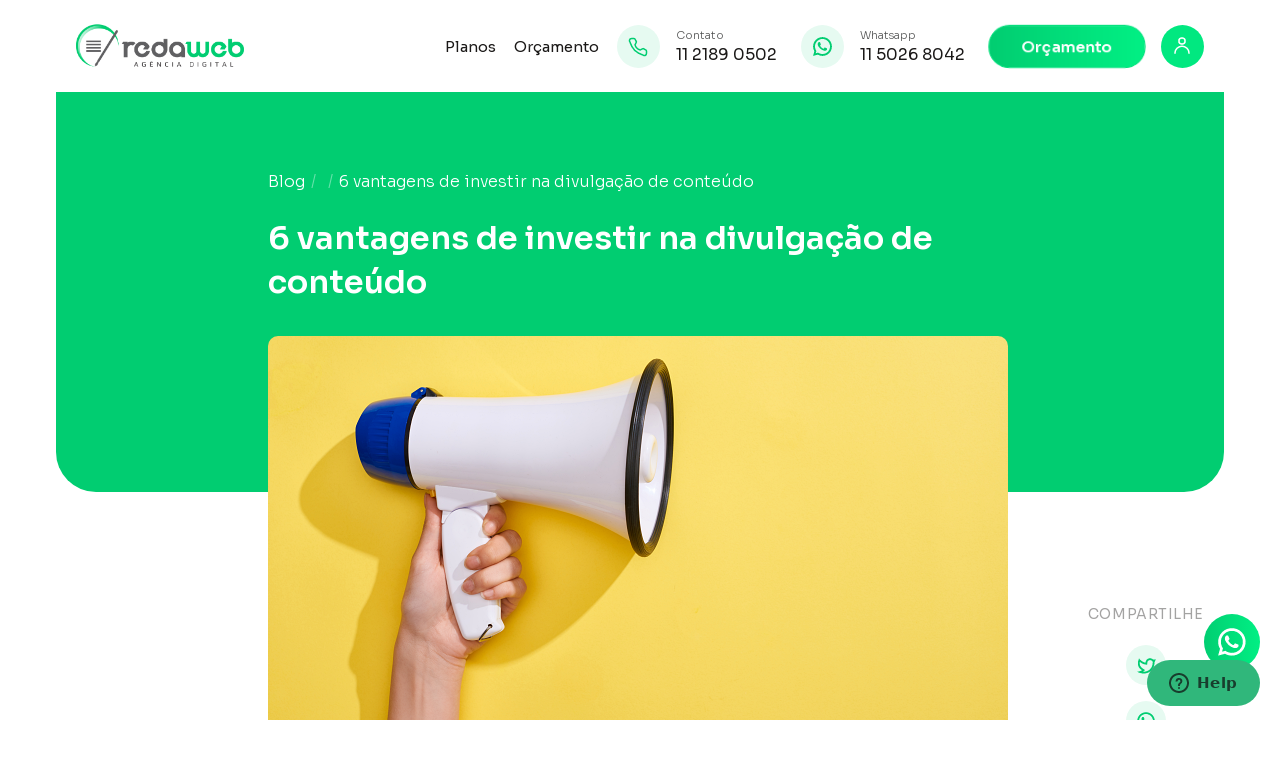

--- FILE ---
content_type: text/html; charset=UTF-8
request_url: http://redaweb.com.br/posts/-vantagens-de-investir-na-divulgacao-de-conteudo
body_size: 9465
content:
<!DOCTYPE html>
<html lang="pt-BR">

<head>
  <!-- Google tag (gtag.js) -->
  <script async src="https://www.googletagmanager.com/gtag/js?id=AW-11175499299">
  </script>
  <script>
    window.dataLayer = window.dataLayer || [];
    function gtag() { dataLayer.push(arguments); }
    gtag('js', new Date());

    gtag('config', 'AW-11175499299');
  </script>

  <meta charset="UTF-8">
  <meta http-equiv="X-UA-Compatible" content="IE=edge">
  <meta name="viewport"
    content="width=device-width, initial-scale=1, maximum-scale=1, minimum-scale=1, user-scalable=no, minimal-ui, viewport-fit=cover">
  <title>6 vantagens de investir na divulgação de conteúdo</title>
  <!-- <link rel="shortcut icon" href="assets/general/favicon.ico"> -->
  <link rel="preconnect" href="https://fonts.googleapis.com">
  <link rel="preconnect" href="https://fonts.gstatic.com" crossorigin>
  <link href="https://fonts.googleapis.com/css2?family=Sora:wght@100;200;300;400;500;600;700;800&display=swap"
    rel="stylesheet">
  <!-- <link rel="stylesheet" href="/css/main.css" type="text/css">  -->
  <link rel="stylesheet" href="/assets/sweet-alert/sweet-alert.min.css" defer>
  
	<link rel="stylesheet" type="text/css" href="/css/main.min.css"/>
<link href="/assets/general/favicon.ico" type="image/x-icon" rel="icon"/><link href="/assets/general/favicon.ico" type="image/x-icon" rel="shortcut icon"/>  <link rel="stylesheet" href="https://unpkg.com/swiper@7/swiper-bundle.min.css" />
      <script type="text/javascript">
    _linkedin_partner_id = "351121";
    window._linkedin_data_partner_ids = window._linkedin_data_partner_ids || [];
    window._linkedin_data_partner_ids.push(_linkedin_partner_id);
  </script>
  <script type="text/javascript">
    (function (l) {
      if (!l) {
        window.lintrk = function (a, b) {
          window.lintrk.q.push([a, b])
        };
        window.lintrk.q = []
      }
      var s = document.getElementsByTagName("script")[0];
      var b = document.createElement("script");
      b.type = "text/javascript";
      b.async = true;
      b.src = "https://snap.licdn.com/li.lms-analytics/insight.min.js";
      s.parentNode.insertBefore(b, s);
    })(window.lintrk);
  </script>
  <noscript>
    <img height="1" width="1" style="display:none;" alt=""
      src="https://px.ads.linkedin.com/collect/?pid=351121&fmt=gif" />
  </noscript>

  <style>
    .navbar__menu__link {
      margin: 0 18px 0 0;
      font-size: 15px;
    }
  </style>
</head>

<body>
  <div id="fb-root"></div>
  <script>
    (function (d, s, id) {
      var js, fjs = d.getElementsByTagName(s)[0];
      if (d.getElementById(id)) return;
      js = d.createElement(s);
      js.id = id;
      js.src = "//connect.facebook.net/pt_BR/sdk.js#xfbml=1&version=v2.6";
      fjs.parentNode.insertBefore(js, fjs);
    }(document, 'script', 'facebook-jssdk'));
  </script>
  <nav class="navbar">
    <div class="container">
      <header class="navbar__bar">
        <a class="navbar__bar__logo" href="/"><img src="/assets/general/agencia-digital.svg"
            alt="Redaweb - Agência de Conteúdo"></a>
        <button class="navbar__bar__icon" type="button"></button>
      </header>
      <aside class="navbar__menu">
        <a href="/##planos" class="navbar__menu__link">Planos</a>
        <!-- <a href="/trafego-pago" class="navbar__menu__link">Tráfego Pago</a> -->
        <a href="#" onclick="openModal('dv-modal-formContatoHomeLigacao')" class="navbar__menu__link">Orçamento</a>
        <div>
          <a href="tel:1121890502" class="navbar__menu__info">
            <img src="/assets/icons/phone.svg" alt="Phone">
            <div>
              <h6>Contato</h6>
              <h4>11 2189 0502</h4>
            </div>
          </a>
          <a href="https://web.whatsapp.com/send?phone=551150268042" class="navbar__menu__info" rel="nofollow" target="_blank"
            onClick="ga('send', 'event', 'whatsapp', 'clique');">
            <img src="/assets/icons/whatsapp.svg" alt="Whatsapp">
            <div>
              <h6>Whatsapp</h6>
              <h4>11 5026 8042</h4>
            </div>
          </a>
        </div>
        <div>
          <a href="/contato" class="button navbar__menu__button">Orçamento</a>
                      <a title="Login" aria-label="Login" ref="bookmark" target="_self"
              href="http://redaweb.com.br/usuarios/login" class="navbar__menu__user"><img
                src="/assets/icons/user.svg" alt="User"></a>
                  </div>
      </aside>
    </div>
  </nav>
  <main>
    <main class="blog artigo">
    <div class="container">
        <article class="artigo__content">
            <header class="artigo__content__header">
                <header>
                    <a href="http://redaweb.com.br/conteudo">Blog</a>
                    <a href="#"></a>
                    <a href="/posts/-vantagens-de-investir-na-divulgacao-de-conteudo">6 vantagens de investir na divulgação de conteúdo</a>
                </header>
                <h1>6 vantagens de investir na divulgação de conteúdo</h1>
                 <!-- sessao mensagem -->
                                 <!-- Fim sessao mensagem -->
                <img src="/uploads/posts/1019/batch-depositphotos-285970764-xl.webp" title="6 vantagens de investir na divulgação de conteúdo" alt="6 vantagens de investir na divulgação de conteúdo">
                <aside class="artigo__share artigo__share--mob">
                    <h6>Compartilhe</h6>
                    <!-- <a href="#" data-layout="button"><img src="/assets/icons/facebook.svg" alt="Facebook"></a> -->
                    <a target="_blank" href="https://twitter.com/intent/tweet?url=https://redaweb.com.br/posts/-vantagens-de-investir-na-divulgacao-de-conteudo&text=6+vantagens+de+investir+na+divulga%C3%A7%C3%A3o+de+conte%C3%BAdo"><img src="/assets/icons/twitter.svg" alt="Twitter"></a>
                    <a target="_blank" href="https://api.whatsapp.com/send?text=https://www.redaweb.com.br/posts/-vantagens-de-investir-na-divulgacao-de-conteudo"><img src="/assets/icons/whatsapp.svg" alt="Whatsapp"></a>
                    <a style="cursor:pointer" onclick="window.open('https://www.facebook.com/sharer/sharer.php?u='+encodeURIComponent('https://www.redaweb.com.br/posts/-vantagens-de-investir-na-divulgacao-de-conteudo'),'facebook-share-dialog','width=626,height=436'); return false;"><img src="/assets/icons/facebook.svg"></a>
                </aside>
            </header>
            <section class="artigo__content__text">
                <p>A <strong>divulgação de conteúdo</strong> desempenha um papel fundamental no sucesso de qualquer negócio ou projeto. Com a crescente concorrência e a evolução das tecnologias, tornou-se indispensável investir em estratégias de divulgação eficazes para alcançar e engajar o público-alvo.</p><p>Neste artigo, exploraremos as 6 <strong>vantagens de investir na divulgação de conteúdo</strong>, abordando desde a importância da divulgação até os diferentes tipos de divulgação e plataformas disponíveis.</p><h2>A importância da divulgação de conteúdo</h2><p>A <strong>divulgação de conteúdo</strong> é fundamental para estabelecer a presença online de uma empresa ou marca. Através dela, é possível alcançar novos clientes, fortalecer relacionamentos com o público atual e consolidar a autoridade no mercado.</p><p>Ademais, a divulgação permite educar e informar o público sobre os produtos ou serviços oferecidos, criando uma conexão mais profunda e duradoura.</p><h2>Vantagens de investir na divulgação de conteúdo</h2><h3>1. Aumento da visibilidade e alcance</h3><p>Um dos principais <strong>benefícios de investir na divulgação de conteúdo</strong> é o aumento da visibilidade e alcance da marca. Ao criar e compartilhar conteúdo relevante e de qualidade, é possível atrair um público mais amplo e capturar a atenção de potenciais clientes. Quanto mais pessoas conhecerem a marca, maiores serão as chances de conversão e de ampliar o alcance da empresa.</p><h3>2. Construção de autoridade e credibilidade</h3><p>A divulgação de conteúdo permite que uma empresa se posicione como especialista em seu nicho de mercado. Ao fornecer informações valiosas, educar o público e responder às perguntas mais comuns, a empresa ganha autoridade e credibilidade no setor. Isso fortalece a confiança dos consumidores, tornando-os mais propensos a optar pelos produtos ou serviços oferecidos pela marca.</p><h3>3. Engajamento e fidelização do público</h3><p>Investir na divulgação de conteúdo também contribui para o engajamento e fidelização do público. Fornecendo conteúdo relevante e interessante, é possível criar um relacionamento mais próximo com os clientes, estimulando a interação, os comentários e compartilhamentos.</p><p>Essa interação fortalece a conexão emocional entre a marca e o público, incentivando a fidelidade e a recomendação para outras pessoas.</p><h3>4. Geração de leads qualificados</h3><p>A divulgação desempenha um papel fundamental na <strong>geração de leads</strong> qualificados. Ao produzir <strong>conteúdo relevante e direcionado</strong> para o <strong>público-alvo</strong>, é possível atrair pessoas interessadas nos produtos ou serviços oferecidos pela empresa.</p><p>Por meio de estratégias como formulários de contato, inscrições em newsletters ou downloads de materiais ricos, é possível capturar informações dos leads e nutri-los com mais conteúdo ao longo do tempo.</p><h3>5. Otimização para mecanismos de busca (SEO)</h3><p>Investir na divulgação de conteúdo também contribui para a otimização para <strong>mecanismos de busca</strong> (SEO). Criando conteúdo relevante e bem otimizado, utilizando palavras-chave estratégicas, é possível <strong>aumentar a visibilidade</strong> da marca nos resultados dos motores de busca, o que significa que, quando alguém pesquisa por informações relacionadas ao seu negócio, a sua empresa tem mais chances de ser encontrada e acessada.</p><h3>6. Baixo custo e alto retorno</h3><p>Comparado a outras estratégias de marketing, a divulgação de conteúdo geralmente apresenta um baixo custo de investimento e um alto retorno. Ao contrário de anúncios pagos, em que é necessário gastar continuamente para obter resultados, o conteúdo produzido pode continuar gerando resultados ao longo do tempo.</p><p>Além disso, ao criar conteúdo relevante, é possível atrair um público qualificado, que possui maior probabilidade de se tornar cliente.</p><h2>Tipos de divulgação de conteúdo</h2><p>Existem diversos <strong>tipos de divulgação de conteúdo</strong> que podem ser explorados, dependendo do público-alvo e dos objetivos da empresa. Alguns exemplos incluem:</p><ul><li>Blogging: a criação de um blog é uma das formas mais comuns de divulgação de conteúdo. Através dele, é possível compartilhar artigos, tutoriais, dicas e insights relevantes para o público-alvo.</li><li>Vídeos: a produção de vídeos é uma excelente maneira de divulgar conteúdo de forma dinâmica e envolvente. Pode-se criar tutoriais, entrevistas, vídeos explicativos ou mesmo vídeos ao vivo para interagir diretamente com o público.</li><li>Infográficos: os infográficos são representações visuais de informações ou dados. Eles são atrativos e fáceis de serem compartilhados, o que aumenta sua viralidade e capacidade de divulgação.</li><li>Podcasts: os podcasts são uma forma de divulgar conteúdo em formato de áudio. Eles permitem que as pessoas consumam o conteúdo em movimento, tornando-os convenientes e acessíveis.</li></ul><h2>Plataformas de divulgação</h2><p>A modernidade está repleta de plataformas disponíveis para a divulgação de conteúdo, cada uma com características e alcance diferentes. Algumas das mais populares são:</p><ul><li>Redes Sociais: plataformas como <a title="facebook" class="all" target="_blank" href="https://www.redaweb.com.br/posts/facebook-marketing-guia-pratico-de-estrategias-para-o-facebook">Facebook</a>, Instagram, Twitter e <a title="linkedin" class="all" target="_blank" href="https://www.redaweb.com.br/posts/linkedin-marketing-como-destacar-minha-empresa-e-anunciar-no-linkedin">LinkedIn</a> são amplamente utilizadas para divulgação de conteúdo. Cada rede social possui características próprias e é importante adaptar o conteúdo e a estratégia de divulgação para cada uma delas.</li><li>YouTube: a plataforma de vídeos do YouTube é uma excelente opção para divulgar conteúdo em formato de vídeo. Com o segundo maior mecanismo de busca do mundo, o YouTube oferece um grande potencial de alcance e engajamento.</li><li>E-mail Marketing: o e-mail marketing é uma estratégia eficaz para divulgar conteúdo diretamente para a caixa de entrada dos interessados. É importante construir uma lista de contatos qualificados e fornecer conteúdo de valor para evitar que os e-mails sejam considerados spam.</li><li>Influenciadores Digitais: colaborar com influenciadores digitais pode ser uma forma poderosa de divulgar conteúdo. Ao fazer parcerias com pessoas influentes em determinado nicho, é possível alcançar um público relevante e estabelecer conexões com potenciais clientes.</li></ul><h2>A Importância da consistência na divulgação de conteúdo</h2><p>A consistência desempenha um papel crucial na divulgação de conteúdo. Manter uma presença regular e constante é fundamental para estabelecer uma conexão duradoura com o público-alvo. Vejamos por que a consistência é tão importante na divulgação de conteúdo.</p><ul><li>Construção de credibilidade: Ao divulgar conteúdo de forma consistente, a empresa ou marca estabelece uma reputação de confiabilidade e credibilidade. O público percebe que a marca está presente, atualizada e comprometida em fornecer informações relevantes e valiosas, o que fortalece a confiança do público e a percepção positiva da marca.</li><li>Manutenção do interesse do público: A consistência na divulgação de conteúdo mantém o interesse e o engajamento do público. Quando as pessoas sabem que podem contar com um fluxo regular de conteúdo de qualidade, elas ficam mais propensas a acompanhar a marca e interagir com o material compartilhado. Isso contribui para a construção de um relacionamento mais forte e duradouro com o público.</li><li>Reforço da mensagem e da identidade da marca: A consistência na divulgação de conteúdo ajuda a reforçar a mensagem e a identidade da marca. Ao compartilhar conteúdo alinhado aos valores e à visão da empresa de forma regular, a marca reforça sua imagem e posicionamento no mercado, ajudando a construir uma identidade sólida e reconhecível, que é essencial para diferenciar-se da concorrência.</li><li>Aumento da lembrança da marca: A divulgação consistente de conteúdo mantém a marca na mente do público. Quanto mais uma marca é vista e lembrada, maior é a probabilidade de que, quando os consumidores precisarem de produtos ou serviços relacionados, ela seja a primeira opção que lhes vem à mente. A consistência contribui para uma presença constante e duradoura na memória do público.</li><li>Fidelização do público: A consistência na divulgação de conteúdo é uma forma eficaz de fidelizar o público. Quando os consumidores sabem que podem contar com conteúdo relevante e de qualidade de forma regular, eles tendem a se tornar mais fiéis à marca. A fidelidade do público pode levar a recomendações, aumento nas vendas e fortalecimento do relacionamento com os clientes.</li></ul><p>Investir na divulgação de conteúdo traz inúmeras vantagens para um negócio ou projeto. Portanto, não subestime o poder da divulgação de conteúdo e invista nessa estratégia para impulsionar o crescimento do seu negócio.</p><p><a href="http://redaweb.com.br/#planos">Acesse nosso site</a> e conheça nossos planos. Não deixe que sua marca perca clientes por não ser vista.</p>            </section>
        </article>
        <aside class="artigo__share artigo__share--desk">
            <h6>Compartilhe</h6>
            <!-- <img src="/assets/icons/facebook.svg" alt="Facebook"></a> -->
            <a target="_blank" href="https://twitter.com/intent/tweet?url=https://redaweb.com.br/posts/-vantagens-de-investir-na-divulgacao-de-conteudo&text=6+vantagens+de+investir+na+divulga%C3%A7%C3%A3o+de+conte%C3%BAdo"><img src="/assets/icons/twitter.svg" alt="Twitter"></a>
            <a target="_blank" href="https://api.whatsapp.com/send?text=http://www.redaweb.com.br/posts/-vantagens-de-investir-na-divulgacao-de-conteudo"><img src="/assets/icons/whatsapp.svg" alt="Whatsapp"></a>
            <a style="cursor:pointer" onclick="window.open('https://www.facebook.com/sharer/sharer.php?u='+encodeURIComponent('https://www.redaweb.com.br/posts/-vantagens-de-investir-na-divulgacao-de-conteudo'),'facebook-share-dialog','width=626,height=436'); return false;"><img src="/assets/icons/facebook.svg"></a>
        </aside>
    </div>
    <style>
        .artigo__content__text p img {
            width: 100% !important;
            margin-bottom: 10px !important;
            border-radius: 10px !important;
        }

        .artigo__content__text ul li {
            padding-left: 20px;
        }
    </style>
    <!-- continua... -->

    <section class="blog__relacionados">
        <div class="container">
            <header class="blog__relacionados__header">
                <div class="header-sec">
                    <h2>Artigos relacionados<span>.</span></h2>
                </div>
                <a class="link" href="/conteudo">Ver mais artigos</a>
            </header>
            <section class="blog__cards">
                                    <a class="artigo-card" href="/posts/conheca-os-principais-erros-na-sua-jornada-profissional-e-como-soluciona-los">
                        <img data-src="/uploads/posts/1325/batch-conheca-os-principais-erros-na-sua-jornada-profissional-e-como-soluciona-las.webp" width="360" height="246" style="height:246px;" title="Conheça os principais erros na sua jornada profissional e como solucioná-los" alt="conheca-os-principais-erros-na-sua-jornada-profissional-e-como-soluciona-los" class="col-xs-12"></img>                        <aside>
                            <h6>Conheça os principais erros na sua jornada profissional e como ...</h6>
                            <h3>Ao longo da jornada profissional e empresarial, cometer erros é inevitável. No entanto, alguns equívocos podem ser evitados com conhecimento e preparo. Muitas falhas resultam de hábitos enraizados, falta de planejamento ou mesmo da resistência à inovação. O importante é reconhecer os problemas e adotar medidas para corrigi-los. A seguir, exploramos os principais erros cometidos em diversos contextos e como solucioná-los de maneira eficiente, garantindo maior produtividade, crescimento e sucesso.Tomada ...</h3>
                        </aside>
                    </a>
                                    <a class="artigo-card" href="/posts/facebook-e-e-mail-marketing-voce-sabia-que-e-impossivel-integrar-os-dois">
                        <img data-src="/uploads/posts/1270/batch-facebook-e-e-mail-marketing-voce-sabia-que-e-impossivel-integrar-os-dois.webp" width="360" height="246" style="height:246px;" title="Facebook e E-mail marketing: você sabia que é impossível integrar os dois?" alt="facebook-e-e-mail-marketing-voce-sabia-que-e-impossivel-integrar-os-dois" class="col-xs-12"></img>                        <aside>
                            <h6>Facebook e E-mail marketing: você sabia que é impossível integrar ...</h6>
                            <h3>No mundo do marketing digital, é comum pensar que unir estratégias pode potencializar os resultados. Essa linha de raciocínio é válida e, em muitos casos, essencial para o sucesso de campanhas. No entanto, há uma percepção equivocada de que Facebook e e-mail marketing são ferramentas que podem ser totalmente integradas. A verdade é que, por mais complementares que sejam, elas não podem ser completamente fundidas em uma única estratégia. Abaixo, ...</h3>
                        </aside>
                    </a>
                                    <a class="artigo-card" href="/posts/conheca-de-que-forma-o-facebook-ads-e-o-google-adwords-podem-ajudar-a-sua-empresa">
                        <img data-src="/uploads/posts/1253/batch-conheca-de-que-forma-o-facebook-ads-e-o-google-adwords-podem-ajudar-a-sua-empresa.webp" width="360" height="246" style="height:246px;" title="Conheça de que forma o Facebook Ads e o Google Adwords podem ajudar a sua empresa" alt="conheca-de-que-forma-o-facebook-ads-e-o-google-adwords-podem-ajudar-a-sua-empresa" class="col-xs-12"></img>                        <aside>
                            <h6>Conheça de que forma o Facebook Ads e o Google ...</h6>
                            <h3>No cenário competitivo do mercado atual, empresas de todos os tamanhos precisam adotar estratégias de marketing digital para atingir seus objetivos. O Facebook Ads e o Google Adwords (hoje conhecido como Google Ads) são duas das ferramentas mais poderosas e eficazes para promover produtos e serviços na internet. Ambas oferecem possibilidades únicas para alcançar públicos segmentados, gerar leads qualificados e aumentar as vendas.O Facebook Ads permite que empresas criem campanhas ...</h3>
                        </aside>
                    </a>
                            </section>
        </div>
    </section>
    </div>
</main>
<style>
    h2{font: 600 30px/150% Sora,sans-serif!important;}
    h3{font: 600 25px/150% Sora,sans-serif!important;}
</style>
<!-- <a class="btn-whatsapp" href="https://wa.me/551150268042" target="_blank" style="bottom:50px!important; display: block !important;" onClick="ga('send', 'event', 'whatsapp', 'clique');"> -->
    <a class="btn-whatsapp" href="https://wa.me/551150268042?text=Olá, gostaria de mais informações sobre os planos de redes sociais." target="_blank" style="bottom:50px!important; display: block !important;" onClick="ga('send', 'event', 'whatsapp', 'clique');">
    <img src="/assets/icons/whatsapp-circle-fixed.svg" alt="Whatsapp">
</a>
<div class="fone_mobile">
    <small>Ligue grátis</small>
    <a href="tel:11 2189 0502">
        <i class="fa fa-phone fa-lg"></i>11 2189 0502
    </a>
</div><footer class="footer">
  <header class="footer__destaque">
    <div class="container">      <h2>Comece agora! Entre em contato para um orçamento personalizado.</h2>
      <!-- <button class="button button--white" href="#" data-modal="contatoform">Orçamento</button> -->
      <button class="button button--white" type="button" data-modal="contatoform">CONTATO</button>
    </div>
  </header>
  <footer class="footer__content">
    <div class="container">
      <header>
        <aside class="footer__content__text">
          <a href="/"><img src="/assets/general/agencia-digital.svg" alt="Redaweb"></a>
          <p>A Redaweb tem ajudado milhares de empresas a crescer por meio da produção de conteúdo envolvente e
            exclusivo. Podemos colaborar com seu crescimento também.</p>
        </aside>
        <aside class="footer__content__links">
          <h4>Institucional</h4>
          <ul>
            <li><a href="/cases">Cases</a></li>
            <li><a href="/#planos">Planos</a></li>
            <li><a href="/contato">Contato</a></li>
          </ul>
        </aside>
        <aside class="footer__content__links">
          <h4><a href="/blog">Blog</a></h4>
          <ul>
            <li><a href="/conteudo/redes-sociais">Redes Sociais</a></li>
            <li><a href="/conteudo/marketing-de-conteudo">Marketing de Conteúdo</a></li>
            <li><a href="/conteudo/marketing-digital">Marketing Digital</a></li>
          </ul>
        </aside>
        <aside class="footer__content__btns">

          <!-- <a class="button button--outline" href="/usuarios/login">Acessar</a> -->
        </aside>
      </header>
      <footer>
        <h6>© RedaWeb - Agência de Marketing de Conteúdo - Desde 2013</h6>
        <a href="/posts/termos">Termos e Política de Privacidade</a>
      </footer>
    </div>
  </footer>
</footer>
<!--Start of Zopim Live Chat Script-->
<script type="text/javascript">
    window.$zopim || (function(d, s) {
        var z = $zopim = function(c) {
                z._.push(c)
            },
            $ = z.s =
            d.createElement(s),
            e = d.getElementsByTagName(s)[0];
        z.set = function(o) {
            z.set.
            _.push(o)
        };
        z._ = [];
        z.set._ = [];
        $.async = !0;
        $.setAttribute('charset', 'utf-8');
        $.src = '//v2.zopim.com/?1M7PiUNs2DJ0iFhS8qvrS0aEuEnxvprT';
        z.t = +new Date;
        $.
        type = 'text/javascript';
        e.parentNode.insertBefore($, e)
    })(document, 'script');
</script>
<!--End of Zopim Live Chat Script-->
<!--Inicio AC-->
<script type="text/javascript">
    (function(e, t, o, n, p, r, i) {
        e.visitorGlobalObjectAlias = n;
        e[e.visitorGlobalObjectAlias] = e[e.visitorGlobalObjectAlias] || function() {
            (e[e.visitorGlobalObjectAlias].q = e[e.visitorGlobalObjectAlias].q || []).push(arguments)
        };
        e[e.visitorGlobalObjectAlias].l = (new Date).getTime();
        r = t.createElement("script");
        r.src = o;
        r.async = true;
        i = t.getElementsByTagName("script")[0];
        i.parentNode.insertBefore(r, i)
    })(window, document, "https://diffuser-cdn.app-us1.com/diffuser/diffuser.js", "vgo");
    vgo('setAccount', '1000466838');
    vgo('setTrackByDefault', true);

    vgo('process');
</script>
<!--Fim AC-->
<script>
    (function(i, s, o, g, r, a, m) {
        i['GoogleAnalyticsObject'] = r;
        i[r] = i[r] || function() {
            (i[r].q = i[r].q || []).push(arguments)
        }, i[r].l = 1 * new Date();
        a = s.createElement(o),
            m = s.getElementsByTagName(o)[0];
        a.async = 1;
        a.src = g;
        m.parentNode.insertBefore(a, m)
    })(window, document, 'script', '//www.google-analytics.com/analytics.js', 'ga');
    ga('create', 'UA-37496178-6', 'redaweb.com.br');
    ga('send', 'pageview');
</script>
<meta name="msvalidate.01" content="359350220F042250948E1DEACC63A8E9" />
<script type="text/javascript">
    /* <![CDATA[ */
    var google_conversion_id = 978095043;
    var google_custom_params = window.google_tag_params;
    var google_remarketing_only = true;
    /* ]]> */
</script>
<script type="text/javascript" src="//www.googleadservices.com/pagead/conversion.js">
</script>
<noscript>
    <div style="display:none;">
        <img height="1" width="1" style="border-style:none;" alt="" src="//googleads.g.doubleclick.net/pagead/viewthroughconversion/978095043/?value=0&amp;guid=ON&amp;script=0" />
    </div>
</noscript>

<script>
    (function() {
        var _fbq = window._fbq || (window._fbq = []);
        if (!_fbq.loaded) {
            var fbds = document.createElement('script');
            fbds.async = true;
            fbds.src = '//connect.facebook.net/en_US/fbds.js';
            var s = document.getElementsByTagName('script')[0];
            s.parentNode.insertBefore(fbds, s);
            _fbq.loaded = true;
        }
        _fbq.push(['addPixelId', '1636339403269813']);
    })();
    window._fbq = window._fbq || [];
    window._fbq.push(['track', 'PixelInitialized', {}]);
</script>
<noscript><img height="1" width="1" alt="" style="display:none" src="https://www.facebook.com/tr?id=1636339403269813&amp;ev=PixelInitialized" /></noscript>
<script type="text/javascript" src="/js/jquery-1.7.min.js"></script>
<script>
    $(window).scroll(function() {
        if ($(window).scrollTop() > ($(document).height() / 4) && sessionStorage.getItem('dialogWhats') != 1) {
            // $('#modalWhats').modal('toggle');
            openModal('dv-modal')
            sessionStorage.setItem('dialogWhats', 1);
        }
    });

    function openModal(mn) {
        let modal = document.getElementById(mn);

        if (typeof modal == 'undefined' || modal === null)
            return;

        modal.style.display = 'Block';
        document.body.style.overflow = 'hidden';
    }

    function closeModal(mn) {
        let modal = document.getElementById(mn);

        if (typeof modal == 'undefined' || modal === null)
            return;

        modal.style.display = 'none';
        document.body.style.overflow = 'auto';
    }
</script>
<style>
    #fb-root button {
        background-image: url("/assets/icons/facebook.svg");
    }

    .modal {
        position: fixed;
        z-index: 1000;
        top: 25%;
        left: 30%;
        width: 100vw;
        height: 100vh;
        display: none;
    }

    .whats-botao-fechar {
        background-color: #036357;
        color: #fff !important;
        font-size: 1.5rem;
        font-weight: bold;
        width: 30px;
        height: 20px !important;
        text-align: center;
        padding: 0px 8px 1px 8px;
        border-radius: 50%;
    }
    .whats-botao-fechar:hover{
        background-color: #014e46;
    }
    button.btn-what{
        margin-bottom: 3px!important;
    }
</style>

<div class="modal" id="dv-modal">
    <button type="button" class="btn-what" onclick="closeModal('dv-modal')"><b class="whats-botao-fechar">x</b></button>
    <div class="whats-campo">
        <a href="https://wa.me/551150268042?text=Estou%20interessado%20no%20serviço...%20gostaria%20de%20mais%20informações" target="_blank">
            <img class="whats-imagem" src="/site/images/whatsapp.webp" />
        </a>
    </div>
</div>  </main>
  <div class="fone_mobile">
    <small>Ligue grátis</small>
    <a href="tel:11 2189 0502">
      <i class="fa fa-phone fa-lg"></i>11 2189 0502
    </a>
  </div>
  <div class="whats_mobile">
    <a href="https://web.whatsapp.com/send?phone=551150268042" rel="nofollow" target="_blank" onClick="ga('send', 'event', 'whatsapp', 'clique');">
      <i class="fa fa-whatsapp fa-10x"></i>
    </a>
  </div>
  
	<script type="text/javascript" src="/js/main.min.js"></script>
</script>  <script>
    function carregarImagem(imagem) {
      imagem.src = imagem.dataset.src;
    }
    const observer = new IntersectionObserver(function (entries, observer) {
      entries.forEach(entry => {
        if (entry.isIntersecting) {
          carregarImagem(entry.target);
          observer.unobserve(entry.target); // Parar de observar após carregar a imagem
        }
      });
    }, {
      rootMargin: '0px 0px 100px 0px'
    });

    const imagens = document.querySelectorAll('img[data-src]');
    imagens.forEach(imagem => {
      observer.observe(imagem);
    });
  </script>
  <script href="/assets/sweet-alert/sweet-alert.min.js" defer></script>
</body>

</html>

--- FILE ---
content_type: text/css
request_url: http://redaweb.com.br/css/main.min.css
body_size: 20188
content:
*{list-style:none;text-decoration:none;margin:0;padding:0;border:0;outline:0;background:unset;-webkit-box-sizing:border-box;box-sizing:border-box;font-family:Sora,sans-serif;color:#1b1918}::-webkit-scrollbar{width:9px}@media screen and (max-width:980px){::-webkit-scrollbar{display:none}}::-webkit-scrollbar-track{background:#fff}::-webkit-scrollbar-thumb{background:#01cd71;border-radius:1000px}html{overflow-x:hidden}body,html{scroll-behavior:smooth}body.o-hidden,html.o-hidden{overflow:hidden}body>main{padding:92px 0 0 0}@media screen and (max-width:980px){body>main{padding:70px 0 0 0}}::-moz-selection{background:#01cd71;color:#fff}::selection{background:#01cd71;color:#fff}img{display:block;max-width:100%}p{font:300 16px/170% Sora,sans-serif}p a{color:#01cd71;font-weight:600}strong{font-weight:700}button{cursor:pointer}form fieldset{margin:0 0 20px 0;position:relative}form fieldset.select::after{content:url(../assets/icons/arrow-select.svg);position:absolute;bottom:12px;right:16px}form fieldset label{display:inline-block;margin:0 0 12px 0;font:600 15px/1 Sora,sans-serif;color:#565757}@media screen and (max-width:980px){form fieldset label{font-size:14px}}form fieldset input[type=email],form fieldset input[type=password],form fieldset input[type=search],form fieldset input[type=tel],form fieldset input[type=text],form fieldset option,form fieldset select,form fieldset textarea{border:1px solid #ececec;border-radius:6px;display:-webkit-box;display:-ms-flexbox;display:flex;-webkit-box-align:center;-ms-flex-align:center;align-items:center;width:100%;height:50px;padding:0 16px;font:500 14px/1 Sora,sans-serif;-webkit-appearance:none;-moz-appearance:none;appearance:none;color:#1b1918;background:#fff;resize:none;-webkit-transition:.3s ease;transition:.3s ease}form fieldset input[type=email]:focus,form fieldset input[type=password]:focus,form fieldset input[type=search]:focus,form fieldset input[type=tel]:focus,form fieldset input[type=text]:focus,form fieldset option:focus,form fieldset select:focus,form fieldset textarea:focus{border-color:#01cd71!important}form fieldset input[type=email]::-webkit-input-placeholder,form fieldset input[type=password]::-webkit-input-placeholder,form fieldset input[type=search]::-webkit-input-placeholder,form fieldset input[type=tel]::-webkit-input-placeholder,form fieldset input[type=text]::-webkit-input-placeholder,form fieldset option::-webkit-input-placeholder,form fieldset select::-webkit-input-placeholder,form fieldset textarea::-webkit-input-placeholder{color:#565757;opacity:.4;font-weight:400}form fieldset input[type=email]:-ms-input-placeholder,form fieldset input[type=password]:-ms-input-placeholder,form fieldset input[type=search]:-ms-input-placeholder,form fieldset input[type=tel]:-ms-input-placeholder,form fieldset input[type=text]:-ms-input-placeholder,form fieldset option:-ms-input-placeholder,form fieldset select:-ms-input-placeholder,form fieldset textarea:-ms-input-placeholder{color:#565757;opacity:.4;font-weight:400}form fieldset input[type=email]::-ms-input-placeholder,form fieldset input[type=password]::-ms-input-placeholder,form fieldset input[type=search]::-ms-input-placeholder,form fieldset input[type=tel]::-ms-input-placeholder,form fieldset input[type=text]::-ms-input-placeholder,form fieldset option::-ms-input-placeholder,form fieldset select::-ms-input-placeholder,form fieldset textarea::-ms-input-placeholder{color:#565757;opacity:.4;font-weight:400}form fieldset input[type=email]::placeholder,form fieldset input[type=password]::placeholder,form fieldset input[type=search]::placeholder,form fieldset input[type=tel]::placeholder,form fieldset input[type=text]::placeholder,form fieldset option::placeholder,form fieldset select::placeholder,form fieldset textarea::placeholder{color:#565757;opacity:.4;font-weight:400}@media screen and (max-width:980px){form fieldset input[type=email],form fieldset input[type=password],form fieldset input[type=search],form fieldset input[type=tel],form fieldset input[type=text],form fieldset option,form fieldset select,form fieldset textarea{height:46px}}form fieldset textarea{padding-top:16px;height:200px}form .flex{display:-webkit-box;display:-ms-flexbox;display:flex;margin:0 0 20px 0}@media screen and (max-width:980px){form .flex{display:block}}form .flex fieldset{width:100%;margin-bottom:0}form .flex fieldset:not(:last-of-type){margin:0 20px 0 0}@media screen and (max-width:980px){form .flex fieldset:not(:last-of-type){margin:0 0 20px 0}}@-webkit-keyframes pulse{0%{-webkit-transform:scale(1);transform:scale(1)}100%{-webkit-transform:scale(1.1);transform:scale(1.1)}}@keyframes pulse{0%{-webkit-transform:scale(1);transform:scale(1)}100%{-webkit-transform:scale(1.1);transform:scale(1.1)}}.container{max-width:calc(1128px + 40px);width:100%;padding:0 20px;margin:0 auto}.navbar{position:fixed;top:0;left:0;width:100%;padding:24px 0;-webkit-transition:.2s ease;transition:.2s ease;z-index:999}@media screen and (max-width:980px){.navbar{padding:16px 0 0 0}}.navbar.open .navbar__menu{opacity:1;visibility:visible;-webkit-transform:translateY(0);transform:translateY(0)}.navbar.open .navbar__bar__icon{background:#fff}.navbar.open .navbar__bar__icon::after,.navbar.open .navbar__bar__icon::before{width:100%}.navbar.open .navbar__bar__icon::before{-webkit-transform:translateY(7px) rotate(-45deg);transform:translateY(7px) rotate(-45deg)}.navbar.open .navbar__bar__icon::after{-webkit-transform:translateY(-7px) rotate(45deg);transform:translateY(-7px) rotate(45deg)}.navbar.fixed{padding:18px 0;background:#fff;-webkit-box-shadow:0 4px 24px rgba(0,0,0,.04);box-shadow:0 4px 24px rgba(0,0,0,.04)}@media screen and (max-width:980px){.navbar.fixed{padding:16px 0 0 0}}.navbar .container{display:-webkit-box;display:-ms-flexbox;display:flex;-webkit-box-align:center;-ms-flex-align:center;align-items:center;-webkit-box-pack:justify;-ms-flex-pack:justify;justify-content:space-between}.navbar__bar{display:-webkit-box;display:-ms-flexbox;display:flex;-webkit-box-align:center;-ms-flex-align:center;align-items:center;-webkit-box-pack:justify;-ms-flex-pack:justify;justify-content:space-between}@media screen and (max-width:980px){.navbar__bar{width:100%;border-bottom:1px solid #f1f1f1;padding:0 0 16px 0;position:relative;z-index:999}}.navbar__bar__logo{max-width:168px;display:block}@media screen and (max-width:980px){.navbar__bar__logo{max-width:144px}}.navbar__bar__logo img{width:100%}.navbar__bar__icon{position:relative;background:#01cd71;width:24px;height:2px;-webkit-transition:.3s ease;transition:.3s ease;display:none}@media screen and (max-width:980px){.navbar__bar__icon{display:block}}.navbar__bar__icon::after,.navbar__bar__icon::before{content:"";position:absolute;right:0;width:100%;height:2px;background:#01cd71;-webkit-transition:.3s ease;transition:.3s ease}.navbar__bar__icon::before{top:-7px}.navbar__bar__icon::after{bottom:-7px}.navbar__menu{display:-webkit-box;display:-ms-flexbox;display:flex;-webkit-box-align:center;-ms-flex-align:center;align-items:center;-webkit-box-pack:justify;-ms-flex-pack:justify;justify-content:space-between}@media screen and (max-width:980px){.navbar__menu{background:#fff;position:fixed;top:0;left:0;width:100%;height:100%;z-index:99;opacity:0;visibility:hidden;-webkit-transform:translateY(100%);transform:translateY(100%);-webkit-transition:.4s ease;transition:.4s ease;display:block;padding:128px 20px 0 20px}}.navbar__menu>div{display:-webkit-box;display:-ms-flexbox;display:flex;-webkit-box-align:center;-ms-flex-align:center;align-items:center}@media screen and (max-width:980px){.navbar__menu>div{-webkit-box-pack:justify;-ms-flex-pack:justify;justify-content:space-between;margin:0 0 24px 0}}.navbar__menu__link{display:block;margin:0 40px 0 0;font:400 16px/1 Sora,sans-serif;-webkit-transition:.3s ease;transition:.3s ease}@media screen and (max-width:980px){.navbar__menu__link{margin:0 0 24px 0}}.navbar__menu__link:hover{color:#01cd71}.navbar__menu__info{display:-webkit-box;display:-ms-flexbox;display:flex;-webkit-box-align:center;-ms-flex-align:center;align-items:center;margin:0 24px 0 0}@media screen and (max-width:980px){.navbar__menu__info{width:100%;margin:0}}.navbar__menu__info:hover div h4{color:#01cd71}.navbar__menu__info img{margin:0 16px 0 0}@media screen and (max-width:980px){.navbar__menu__info img{width:40px;margin:0 16px 0 0}}.navbar__menu__info div h6{font:300 11px/1 Sora,sans-serif;margin:0 0 6px 0;color:#565757}@media screen and (max-width:980px){.navbar__menu__info div h6{font:400 12px/1 Sora,sans-serif;margin:0 0 6px 0}}.navbar__menu__info div h4{font:400 16px/1 Sora,sans-serif;-webkit-transition:.3s ease;transition:.3s ease}@media screen and (max-width:980px){.navbar__menu__info div h4{font:600 13px/1 Sora,sans-serif}}.navbar__menu__button.button{font-size:15px;height:43px;background:-webkit-gradient(linear,left top,right top,from(#01cd71),to(#01f084));background:linear-gradient(90deg,#01cd71 0,#01f084 100%);padding:0 32px;border-color:#02e07c;-webkit-animation-name:pulse;animation-name:pulse;-webkit-animation-duration:1s;animation-duration:1s;-webkit-animation-timing-function:ease-out;animation-timing-function:ease-out;-webkit-animation-direction:alternate;animation-direction:alternate;-webkit-animation-iteration-count:infinite;animation-iteration-count:infinite;-webkit-animation-play-state:running;animation-play-state:running}.navbar__menu__button.button:hover{background:0 0}@media screen and (max-width:980px){.navbar__menu__button.button{width:100%}}.navbar__menu__user{margin:0 0 0 16px}@media screen and (max-width:980px){.navbar__menu__user{min-width:43px}}.button{height:48px;text-align:center;display:-webkit-box;display:-ms-flexbox;display:flex;-webkit-box-align:center;-ms-flex-align:center;align-items:center;-webkit-box-pack:center;-ms-flex-pack:center;justify-content:center;background:#01cd71;color:#fff;border:1px solid #01cd71;padding:0 50px;border-radius:1000px;font:600 16px/1 Sora,sans-serif;-webkit-transition:.3s ease;transition:.3s ease}.button:hover{background:unset;color:#01cd71}.button--outline{background:#fff;color:#01cd71}.button--outline:hover{background:#01cd71;color:#fff}.button--outline-white{background:0 0;border-color:#fff;color:#fff}.button--outline-white:hover{background:#fff;color:#01cd71}.button--light{background:#e6faf1;color:#01cd71;border:unset}.button--light:hover{background:#01cd71;color:#fff}.button--white{background:#fff;color:#01cd71;border:unset}.button--white:hover{background:#01cd71;color:#fff}.button--gradient{background:-webkit-gradient(linear,left top,right top,from(#01cd71),to(#01f084));background:linear-gradient(90deg,#01cd71 0,#01f084 100%);border-color:#02e07c}.button.white{background:#fff;color:#01cd71}.button.white:hover{background:#01cd71;color:#fff}.cookies{position:fixed;width:100%;left:0;bottom:0;padding:24px 0;background:#fff;z-index:99;-webkit-transition:.3s ease;transition:.3s ease;-webkit-box-shadow:0 -8px 0 #e6faf1;box-shadow:0 -8px 0 #e6faf1;border-radius:12px 12px 0 0}.cookies.hidden{opacity:0;visibility:hidden}.cookies .container{display:-webkit-box;display:-ms-flexbox;display:flex;-webkit-box-align:center;-ms-flex-align:center;align-items:center;-webkit-box-pack:justify;-ms-flex-pack:justify;justify-content:space-between}@media screen and (max-width:480px){.cookies .container{display:block}}.cookies .container p{font:300 16px/160% Sora,sans-serif;width:100%;max-width:680px;margin:0 32px 0 0}@media screen and (max-width:480px){.cookies .container p{font:400 14px/20px Sora,sans-serif;margin:0 0 16px 0}}.cookies .container p a{font-weight:500;color:#01cd71}@media screen and (max-width:480px){.cookies .container button{width:100%;display:block;font-size:16px}}.header-sec{margin:0 0 64px 0}@media screen and (max-width:980px){.header-sec{margin:0 0 40px 0}}.header-sec--center{display:-webkit-box;display:-ms-flexbox;display:flex;-webkit-box-orient:vertical;-webkit-box-direction:normal;-ms-flex-direction:column;flex-direction:column;-webkit-box-align:center;-ms-flex-align:center;align-items:center}.header-sec--center *{text-align:center}.header-sec--white *{color:#fff}.header-sec h5{font:600 17px/22px Sora,sans-serif;border-radius:100px 0 0 100px;background:-webkit-gradient(linear,left top,right top,from(rgba(1,205,113,.4)),to(rgba(1,205,113,0)));background:linear-gradient(90deg,rgba(1,205,113,.4) 0,rgba(1,205,113,0) 100%);padding:7px 14px;display:inline-block;margin:0 0 24px 0}@media screen and (max-width:980px){.header-sec h5{font-size:15px}}.header-sec h5 span{font-size:15px;display:inline-block;margin:0 4px 0 0;-webkit-transform:translateY(-1px);transform:translateY(-1px)}.header-sec h2{font:600 32px/140% Sora,sans-serif}@media screen and (max-width:980px){.header-sec h2{font-size:24px}}.header-sec h2 span{color:#01cd71}.link{color:#01cd71;font:600 16px/1 Sora,sans-serif;display:-webkit-box;display:-ms-flexbox;display:flex;-webkit-box-align:center;-ms-flex-align:center;align-items:center}.link:hover::after{-webkit-transform:translateX(4px);transform:translateX(4px)}.link::after{content:url(../assets/icons/arrow-green.svg);margin:0 0 0 12px;-webkit-transition:.3s ease;transition:.3s ease}.modal-case{opacity:0;visibility:hidden;position:fixed;top:0;left:0;width:100%;height:100%;display:-webkit-box;display:-ms-flexbox;display:flex;-webkit-box-align:center;-ms-flex-align:center;align-items:center;-webkit-box-pack:center;-ms-flex-pack:center;justify-content:center;background:rgba(27,25,24,.5);-webkit-transition:.4s ease;transition:.4s ease;z-index:9999;padding:40px 20px}.modal-case.open{opacity:1;visibility:visible}.modal-case article{position:relative;display:-webkit-box;display:-ms-flexbox;display:flex;-webkit-box-align:center;-ms-flex-align:center;align-items:center;-webkit-box-pack:center;-ms-flex-pack:center;justify-content:center}.modal-case article .button{position:absolute;bottom:0;left:50%;-webkit-transform:translate(-50%,50%);transform:translate(-50%,50%)}.modal-case article .button:hover{background:#01cd71;color:#fff}.modal-case__close{position:absolute;top:0;right:0;-webkit-transform:translate(50%,-50%);transform:translate(50%,-50%)}@media screen and (max-width:980px){.modal-case__close{-webkit-transform:translateY(-50%);transform:translateY(-50%)}}.modal-case__image{max-width:1000px;width:100%}.switch{cursor:pointer}.switch input{position:absolute;opacity:0;visibility:hidden}.switch input:checked~div{background:#01cd71;opacity:1;border-color:#01cd71}.switch input:checked~div::before{-webkit-transform:translate(100%,-50%);transform:translate(100%,-50%);background:#fff}.switch div{position:relative;background:#fff;border:1px solid #565757;height:24px;max-width:42px;min-width:42px;display:block;border-radius:1000px;-webkit-transition:.3s ease;transition:.3s ease;opacity:.5}.switch div::before{content:"";position:absolute;top:50%;left:2px;-webkit-transform:translate(0,-50%);transform:translate(0,-50%);width:18px;height:18px;border-radius:1000px;-webkit-transition:.3s ease;transition:.3s ease;background:#565757}.planos .header-sec{margin:0 0 105px 0}@media screen and (max-width:980px){.planos .header-sec{margin:0 0 40px 0}}.planos .header-sec p{margin:16px 0 0 0;text-align:center}.planos__subtitle{text-align:center;margin:0 0 105px 0}.planos__subtitle strong{font-weight:600}@media screen and (max-width:980px){.planos__subtitle{margin:0 0 40px 0}}.planos__table{position:relative}@media screen and (max-width:980px){.planos__table{display:none!important}.planos__table__row{display:none!important}}.planos__table::before{content:"";position:absolute;right:0;top:0;width:206px;height:100%;background:-webkit-gradient(linear,left top,left bottom,from(rgba(1,205,113,.1)),to(rgba(1,205,113,0)));background:linear-gradient(180deg,rgba(1,205,113,.1) 0,rgba(1,205,113,0) 100%);border-radius:0 8px 0 0;z-index:2}.planos__table::after{content:"";position:absolute;left:calc(305px + 205px);top:0;width:205px;height:100%;background:-webkit-gradient(linear,left top,left bottom,from(rgba(1,205,113,.05)),to(rgba(1,205,113,0)));background:linear-gradient(180deg,rgba(1,205,113,.05) 0,rgba(1,205,113,0) 100%);border-radius:0 8px 0 0;z-index:2}.planos__table__header{display:-webkit-box;display:-ms-flexbox;display:flex;-webkit-box-align:center;-ms-flex-align:center;align-items:center;position:-webkit-sticky;position:sticky;top:79px;z-index:99}.planos__table__header::before{content:"";position:absolute;top:0;right:205px;width:calc(100% - 205px);height:100%;background:#fff;z-index:1}.planos__table__row{border-top:1px solid #f1f1f1;display:-webkit-box;display:-ms-flexbox;display:flex;-webkit-box-align:center;-ms-flex-align:center;align-items:center;height:62px}.planos__table__row:last-of-type{border-bottom:1px solid #f1f1f1}.planos__table__row .planos__table__secondary-col{border-right:1px solid #f1f1f1}.planos__table__row .planos__table__secondary-col:nth-of-type(2){border-left:1px solid #f1f1f1}.planos__table__primary-col{max-width:305px;min-width:305px;width:100%;height:100%}.planos__table__primary-col--formato{display:-webkit-box;display:-ms-flexbox;display:flex;-webkit-box-orient:vertical;-webkit-box-direction:normal;-ms-flex-direction:column;flex-direction:column;-webkit-box-align:start;-ms-flex-align:start;align-items:flex-start;position:relative;z-index:5}.planos__table__primary-col--formato h5{font:300 14px/170% Sora,sans-serif;margin:0 0 16px 0}.planos__table__primary-col--formato label{display:-webkit-box;display:-ms-flexbox;display:flex;-webkit-box-align:center;-ms-flex-align:center;align-items:center}.planos__table__primary-col--formato label input{position:absolute;opacity:0;visibility:hidden}.planos__table__primary-col--formato label input:checked~span:first-of-type{color:#b1b1b1}.planos__table__primary-col--formato label input:checked~span:last-of-type{color:#01cd71}.planos__table__primary-col--formato label input:checked~div{background:#fff;border-color:#01cd71}.planos__table__primary-col--formato label input:checked~div::before{background:#01cd71}.planos__table__primary-col--formato label span{font:600 16px/1 Sora,sans-serif;color:#b1b1b1;-webkit-transition:.3s ease;transition:.3s ease}.planos__table__primary-col--formato label span:first-of-type{color:#01cd71}.planos__table__primary-col--formato label div{margin:0 16px;border-color:#01cd71;opacity:1}.planos__table__primary-col--formato label div::before{background:#01cd71}.planos__table__primary-col--description{display:-webkit-box;display:-ms-flexbox;display:flex;-webkit-box-align:center;-ms-flex-align:center;align-items:center;-webkit-box-pack:justify;-ms-flex-pack:justify;justify-content:space-between;padding:0 16px 0 0}.planos__table__primary-col--description h4{font:400 15px/140% Sora,sans-serif;max-width:267px;width:100%}.planos__table__primary-col--description div{position:relative}.planos__table__primary-col--description div:hover{cursor:help}.planos__table__primary-col--description div:hover span{opacity:1;visibility:visible}.planos__table__primary-col--description div span{position:absolute;top:50%;right:-17px;-webkit-transform:translate(100%,-50%);transform:translate(100%,-50%);opacity:0;visibility:hidden;-webkit-transition:.3s ease;transition:.3s ease;font:400 12px/140% Sora,sans-serif;background:#fff;z-index:9;-webkit-box-shadow:0 4px 40px rgba(0,0,0,.06);box-shadow:0 4px 40px rgba(0,0,0,.06);max-width:300px;min-width:300px;color:#565757;border-radius:4px;padding:16px}.planos__table__primary-col--contrato{padding:0 0 0 16px;border-left:1px solid #f1f1f1;display:-webkit-box;display:-ms-flexbox;display:flex;-webkit-box-align:center;-ms-flex-align:center;align-items:center}.planos__table__primary-col--contrato h6{color:#565757;opacity:.5;font:300 14px/160% Sora,sans-serif}.planos__table__primary-col--contrato h6 strong{font-weight:600}.planos__table__secondary-col{-webkit-box-flex:1;-ms-flex:1 205px;flex:1 205px;position:relative;z-index:5;height:100%}.planos__table__secondary-col--plano-header{display:-webkit-box;display:-ms-flexbox;display:flex;-webkit-box-orient:vertical;-webkit-box-direction:normal;-ms-flex-direction:column;flex-direction:column;-webkit-box-align:center;-ms-flex-align:center;align-items:center;border-top:1px solid #f1f1f1;border-right:1px solid #f1f1f1;position:relative;z-index:5}.planos__table__secondary-col--plano-header:nth-of-type(2){border-radius:8px 0 0 0;border-left:1px solid #f1f1f1}.planos__table__secondary-col--plano-header:nth-of-type(2) h4{border-radius:7px 0 0 0}.planos__table__secondary-col--plano-header:last-of-type{border-radius:0 8px 0 0}.planos__table__secondary-col--plano-header:last-of-type h4{border-radius:0 7px 0 0}.planos__table__secondary-col--plano-header h4{font:600 13px/1 Sora,sans-serif;width:100%;background:#f9f9f9;text-align:center;display:-webkit-box;display:-ms-flexbox;display:flex;-webkit-box-pack:center;-ms-flex-pack:center;justify-content:center;-webkit-box-align:center;-ms-flex-align:center;align-items:center;color:#565757;height:34px}.planos__table__secondary-col--plano-header section{width:100%;padding:16px}.planos__table__secondary-col--plano-header section h2{text-align:center;color:#565757;margin:0 0 16px 0}.planos__table__secondary-col--plano-header section h2 span{font:300 14px/1 Sora,sans-serif;opacity:.4}.planos__table__secondary-col--plano-header section button{height:40px;font:600 14px/1 Sora,sans-serif;display:block;width:100%;padding:0}.planos__table__secondary-col--destaque{background:#e7faf1}.planos__table__secondary-col--destaque h4{background:#01cd71;color:#fff}.planos__table__secondary-col--attr{display:-webkit-box;display:-ms-flexbox;display:flex;-webkit-box-align:center;-ms-flex-align:center;align-items:center;-webkit-box-pack:center;-ms-flex-pack:center;justify-content:center;-webkit-box-orient:vertical;-webkit-box-direction:normal;-ms-flex-direction:column;flex-direction:column}.planos__table__secondary-col--attr input{text-align:center;border:1px solid #ececec;width:34px;height:34px;display:-webkit-box;display:-ms-flexbox;display:flex;font-weight:600;-webkit-box-align:center;-ms-flex-align:center;align-items:center;-webkit-box-pack:center;-ms-flex-pack:center;justify-content:center;border-radius:4px;color:#565757;-webkit-appearance:none;-moz-appearance:none;appearance:none}.planos__table__secondary-col--attr span{font:400 14px/150% Sora,sans-serif;color:#565757}.planos__table__secondary-col--attr span strong{color:#565757}.planos__table__secondary-col--attr.mrg span{margin:4px 0 0 0}.planos__table__secondary-col--btn{padding:0 16px;display:-webkit-box;display:-ms-flexbox;display:flex;-webkit-box-align:center;-ms-flex-align:center;align-items:center}.planos__table__secondary-col--btn button{height:40px;font:600 14px/1 Sora,sans-serif;display:block;width:100%;padding:0 16px}.planos__table__secondary-col--popular{position:relative;background:rgba(231,250,241,.4)}.planos__table__secondary-col--popular::before{content:url(../assets/pages/home/mais-popular-planos.svg);position:absolute;top:-8px;right:110px;-webkit-transform:translate(100%,-100%);transform:translate(100%,-100%)}.planos__cards{display:none;width:calc(100% + 40px);margin-left:-20px}@media screen and (max-width:980px){.planos__cards{display:block}}.planos__cards__formato{margin:0 0 32px 0}.planos__cards__formato h5{font:300 14px/170% Sora,sans-serif;margin:0 0 16px 0;text-align:center}.planos__cards__formato label{display:-webkit-box;display:-ms-flexbox;display:flex;-webkit-box-align:center;-ms-flex-align:center;align-items:center;-webkit-box-pack:center;-ms-flex-pack:center;justify-content:center}.planos__cards__formato label input{position:absolute;opacity:0;visibility:hidden}.planos__cards__formato label input:checked~span:first-of-type{color:#b1b1b1}.planos__cards__formato label input:checked~span:last-of-type{color:#01cd71}.planos__cards__formato label input:checked~div{background:#fff;border-color:#01cd71}.planos__cards__formato label input:checked~div::before{background:#01cd71}.planos__cards__formato label span{font:600 16px/1 Sora,sans-serif;color:#b1b1b1;-webkit-transition:.3s ease;transition:.3s ease}.planos__cards__formato label span:first-of-type{color:#01cd71}.planos__cards__formato label div{margin:0 16px;border-color:#01cd71;opacity:1}.planos__cards__formato label div::before{background:#01cd71}.planos__cards__card{border:1px solid #f1f1f1;background:#fff;border-radius:8px;max-width:290px;width:100%}.planos__cards__card--destaque{background:-webkit-gradient(linear,left top,left bottom,from(rgba(1,205,113,.1)),to(rgba(1,205,113,0)));background:linear-gradient(180deg,rgba(1,205,113,.1) 0,rgba(1,205,113,0) 100%)}.planos__cards__card--destaque h4{background:#01cd71!important;color:#fff!important}.planos__cards__card--popular{background:-webkit-gradient(linear,left top,left bottom,from(rgba(1,205,113,.05)),to(rgba(1,205,113,0)));background:linear-gradient(180deg,rgba(1,205,113,.05) 0,rgba(1,205,113,0) 100%)}.planos__cards__card:not(:last-of-type){margin:0 0 24px 0}.planos__cards__card h6{margin:0 0 16px 0;color:#01cd71;background:#e6faf1;border-radius:1000px;padding:8px 16px;text-transform:uppercase;font:600 13px/1 Sora,sans-serif;text-align:center;max-width:150px;margin:16px auto -4px auto}.planos__cards__card h4{font:600 13px/1 Sora,sans-serif;width:100%;background:#f9f9f9;text-align:center;display:-webkit-box;display:-ms-flexbox;display:flex;-webkit-box-pack:center;-ms-flex-pack:center;justify-content:center;-webkit-box-align:center;-ms-flex-align:center;align-items:center;color:#565757;height:40px;border-radius:7px 7px 0 0}.planos__cards__card section{padding:0 20px 20px 20px}.planos__cards__card section h2{text-align:center;color:#565757;margin:20px 0 24px 0}.planos__cards__card section h2 span{font:300 13px/1 Sora,sans-serif;opacity:.4}.planos__cards__card section ul{margin:0 0 24px 0}.planos__cards__card section ul li{display:-webkit-box;display:-ms-flexbox;display:flex;-webkit-box-align:center;-ms-flex-align:center;align-items:center;-webkit-box-pack:justify;-ms-flex-pack:justify;justify-content:space-between}.planos__cards__card section ul li:not(:last-of-type){margin:0 0 16px 0}.planos__cards__card section ul li img{margin:0 16px 4px 0}.planos__cards__card section ul li .flex{display:-webkit-box;display:-ms-flexbox;display:flex;-webkit-box-align:center;-ms-flex-align:center;align-items:center;margin:0}.planos__cards__card section ul li .flex h5{margin:0}.planos__cards__card section ul li .flex input{margin:0 0 0 16px;min-width:34px}.planos__cards__card section ul li .flex .switch{margin:0 0 0 16px}.planos__cards__card section ul li .flex.junto{margin:8px 0 0 0}.planos__cards__card section ul li .flex.junto input{margin:0 8px 0 0}.planos__cards__card section ul li div{width:100%}.planos__cards__card section ul li div h5{font:300 13px/150% Sora,sans-serif;margin:0 0 4px 0}.planos__cards__card section ul li div h3{color:#565757;font:600 13px/150% Sora,sans-serif}.planos__cards__card section ul li div h3 strong{color:#565757}.planos__cards__card section ul li div input{text-align:center;border:1px solid #ececec;width:34px;height:34px;display:-webkit-box;display:-ms-flexbox;display:flex;font-weight:600;-webkit-box-align:center;-ms-flex-align:center;align-items:center;-webkit-box-pack:center;-ms-flex-pack:center;justify-content:center;border-radius:4px;color:#565757;-webkit-appearance:none;-moz-appearance:none;appearance:none}.planos__cards__card section ul li div span{font:400 14px/150% Sora,sans-serif;color:#565757}.planos__cards__card section ul li div span strong{color:#565757}.planos__cards__card section button[type=submit]{display:block;width:100%}.planos__cards__pagination{display:-webkit-box;display:-ms-flexbox;display:flex;-webkit-box-align:center;-ms-flex-align:center;align-items:center;-webkit-box-pack:center;-ms-flex-pack:center;justify-content:center;margin:24px 0 0 0}.planos__cards__pagination .swiper-pagination-bullet{background:#01cd71;opacity:.2;-webkit-transition:.3s ease;transition:.3s ease}.planos__cards__pagination .swiper-pagination-bullet.swiper-pagination-bullet-active{opacity:1}.planos__cards__contrato{color:#565757;opacity:.5;font:300 13px/1 Sora,sans-serif;text-align:center;margin:32px 0 0 0}.planos__footer{margin:40px 0 0 0;display:-webkit-box;display:-ms-flexbox;display:flex;-webkit-box-align:center;-ms-flex-align:center;align-items:center;-webkit-box-orient:vertical;-webkit-box-direction:normal;-ms-flex-direction:column;flex-direction:column}.planos__footer p{font:300 14px/160% Sora,sans-serif;text-align:center;color:#565757}.planos__footer p strong{color:#1b1918;font:800 18px/160% Sora,sans-serif}.planos__footer .button{margin:24px 0 0 0}.produtos .container{display:-webkit-box;display:-ms-flexbox;display:flex;-webkit-box-orient:vertical;-webkit-box-direction:normal;-ms-flex-direction:column;flex-direction:column;-webkit-box-align:center;-ms-flex-align:center;align-items:center}.produtos .header-sec{margin:0 0 48px 0}@media screen and (max-width:980px){.produtos .header-sec{margin:0 0 40px 0}}.produtos .header-sec p{margin:16px auto 0 auto;max-width:450px;width:100%}.produtos__itens{width:100%;display:-webkit-box;display:-ms-flexbox;display:flex;-webkit-box-align:center;-ms-flex-align:center;align-items:center;-webkit-box-pack:justify;-ms-flex-pack:justify;justify-content:space-between;-ms-flex-wrap:wrap;flex-wrap:wrap;margin:0 0 40px 0}@media screen and (max-width:980px){.produtos__itens{margin:0 0 8px 0}}.produtos__itens a{display:block}@media screen and (max-width:980px){.produtos__itens a{width:48%;margin:0 0 24px 0}}.produtos__itens a img{border-radius:6px;height:113px;width:175px;-o-object-fit:cover;object-fit:cover}@media screen and (max-width:980px){.produtos__itens a img{height:80px;width:100%}}.artigo-card{display:block}.artigo-card:hover h3{color:#01cd71}.artigo-card img{border-radius:10px;height:230px;width:100%;-o-object-fit:cover;object-fit:cover}.artigo-card aside h6{margin:24px 0 16px 0;border:1px solid #e6faf1;color:#01cd71;border-radius:1000px;font:600 15px/1 Sora,sans-serif;height:40px;display:inline-block;padding:12px 22px 0 22px}.artigo-card aside h3{font:600 18px/150% Sora,sans-serif;-webkit-line-clamp:2;-webkit-box-orient:vertical;display:-webkit-box;overflow:hidden;-webkit-transition:.3s ease;transition:.3s ease}.artigo-card aside p{margin:16px 0 0 0;-webkit-line-clamp:2;-webkit-box-orient:vertical;display:-webkit-box;overflow:hidden}.check input{position:absolute;opacity:0;visibility:hidden}.check input:checked~span::before{background:#01cd71}.check input:checked~span::after{opacity:1;visibility:visible}.check span{font:500 15px/1.4 Sora,sans-serif;position:relative;padding:0 0 0 calc(22px + 16px);display:block}.check span a{color:#01cd71}.check span::before{content:"";border:1px solid #01cd71;width:22px;height:22px;border-radius:4px;display:block;-webkit-transition:.3s ease;transition:.3s ease;cursor:pointer;position:absolute;top:50%;left:0;-webkit-transform:translateY(-50%);transform:translateY(-50%)}.check span::after{content:url(../assets/icons/check-label.svg);position:absolute;top:50%;left:5px;-webkit-transform:translateY(-50%);transform:translateY(-50%);-webkit-transition:.3s ease;transition:.3s ease;cursor:pointer;opacity:0;visibility:hidden}.contato{margin:0 0 -144px 0}@media screen and (max-width:480px){.contato{margin:0 0 -226px 0}}.contato__form{background:#e6faf1;border-radius:64px 64px 0 0;padding:144px 0 calc(144px * 2) 0}@media screen and (max-width:980px){.contato__form{border-radius:32px 32px 0 0;padding-top:80px}}.contato__form .container{max-width:860px;position:relative}.contato__form .container::before{content:url(../assets/general/esq-form.svg);position:absolute;left:90px;bottom:150px;-webkit-transform:translateX(-100%);transform:translateX(-100%);z-index:1}@media screen and (max-width:980px){.contato__form .container::before{display:none}}.contato__form .container::after{content:url(../assets/general/dir-form.svg);position:absolute;right:160px;bottom:300px;-webkit-transform:translateX(100%);transform:translateX(100%);z-index:1}@media screen and (max-width:980px){.contato__form .container::after{display:none}}.contato__form__header{display:-webkit-box;display:-ms-flexbox;display:flex;-webkit-box-align:end;-ms-flex-align:end;align-items:flex-end;-webkit-box-pack:justify;-ms-flex-pack:justify;justify-content:space-between;margin:0 0 64px 0}@media screen and (max-width:980px){.contato__form__header{display:block;margin:0 0 40px 0}}.contato__form__header .header-sec{margin:0;max-width:470px;width:100%}.contato__form__header .header-sec h2{margin:0 0 24px 0}@media screen and (max-width:980px){.contato__form__header aside:last-of-type{display:-webkit-box;display:-ms-flexbox;display:flex;-webkit-box-align:center;-ms-flex-align:center;align-items:center;-webkit-box-pack:justify;-ms-flex-pack:justify;justify-content:space-between;margin:24px 0 0 0}}.contato__form__header a{display:-webkit-box;display:-ms-flexbox;display:flex;-webkit-box-align:center;-ms-flex-align:center;align-items:center;margin:24px 0 0 0}@media screen and (max-width:980px){.contato__form__header a{margin:0}}.contato__form__header a:hover div h4{color:#01cd71}.contato__form__header a img{margin:0 24px 0 0}@media screen and (max-width:980px){.contato__form__header a img{width:40px;margin:0 16px 0 0}}.contato__form__header a div h6{font:400 15px/1 Sora,sans-serif;margin:0 0 12px 0;color:#565757}@media screen and (max-width:980px){.contato__form__header a div h6{font-size:12px;margin:0 0 6px 0}}.contato__form__header a div h4{font:600 18px/1 Sora,sans-serif;-webkit-transition:.3s ease;transition:.3s ease}@media screen and (max-width:980px){.contato__form__header a div h4{font-size:13px}}.contato__form__content{position:relative;z-index:5}.contato__form__content input[type=email],.contato__form__content input[type=password],.contato__form__content input[type=tel],.contato__form__content input[type=text],.contato__form__content option,.contato__form__content select,.contato__form__content textarea{border-color:#e6faf1!important;background:#fff!important}.contato__form__content h6{font:300 14px/150% Sora,sans-serif;color:#565757;text-align:center}.contato__form__content button[type=submit]{height:52px;font-size:17px;max-width:360px;width:100%;margin:24px auto 0 auto}.contato__form__content button[type=submit] img{width:34px}.contato__form__content__interesse{margin:24px 0 40px 0}.contato__form__content__interesse h5{text-align:center;font:600 15px/1 Sora,sans-serif;margin:0 0 26px 0}@media screen and (max-width:480px){.contato__form__content__interesse h5{text-align:left}}.contato__form__content__interesse section{display:-webkit-box;display:-ms-flexbox;display:flex;-webkit-box-align:center;-ms-flex-align:center;align-items:center;-webkit-box-pack:center;-ms-flex-pack:center;justify-content:center}@media screen and (max-width:480px){.contato__form__content__interesse section{-ms-flex-wrap:wrap;flex-wrap:wrap;-webkit-box-pack:start;-ms-flex-pack:start;justify-content:flex-start}}.contato__form__content__interesse section .check:not(:last-of-type){margin:0 32px 0 0}@media screen and (max-width:480px){.contato__form__content__interesse section .check:not(:last-of-type){margin:0 24px 16px 0}}.contato__form__content__avisos{margin:32px 0 0 0;display:-webkit-box;display:-ms-flexbox;display:flex;-webkit-box-align:center;-ms-flex-align:center;align-items:center;-webkit-box-pack:center;-ms-flex-pack:center;justify-content:center;-ms-flex-wrap:wrap;flex-wrap:wrap}.contato__form__content__avisos aside{display:-webkit-box;display:-ms-flexbox;display:flex;-webkit-box-align:center;-ms-flex-align:center;align-items:center;margin:0 16px 16px 16px}.contato__form__content__avisos aside img{margin:0 16px 0 0}.contato__form__content__avisos aside span{color:#e74c3c;font:400 15px/1 Sora,sans-serif}.contato__form__content__sucesso{margin:32px 0 0 0;display:-webkit-box;display:-ms-flexbox;display:flex;-webkit-box-align:center;-ms-flex-align:center;align-items:center;-webkit-box-pack:center;-ms-flex-pack:center;justify-content:center}.contato__form__content__sucesso img{margin:0 16px 0 0}.contato__form__content__sucesso span{color:#01cd71;font:600 17px/1.2 Sora,sans-serif}.footer__destaque{height:144px;border-radius:0 64px 0 0;background:-webkit-gradient(linear,left top,right top,from(#01cd71),to(rgba(1,205,113,.4))),url(../assets/general/destaque-footer.webp) center/cover no-repeat;background:linear-gradient(90deg,#01cd71 0,rgba(1,205,113,.4) 100%),url(../assets/general/destaque-footer.webp) center/cover no-repeat}@media screen and (max-width:980px){.footer__destaque{height:auto;padding:40px 0;border-radius:0 32px 0 0}}.footer__destaque .container{display:-webkit-box;display:-ms-flexbox;display:flex;-webkit-box-align:center;-ms-flex-align:center;align-items:center;-webkit-box-pack:justify;-ms-flex-pack:justify;justify-content:space-between;max-width:860px;position:relative;height:100%}@media screen and (max-width:980px){.footer__destaque .container{display:block}}.footer__destaque .container::after{content:url(../assets/general/points-footer.svg);position:absolute;top:53%;-webkit-transform:translate(50%,-50%);transform:translate(50%,-50%);right:20px;z-index:1}@media screen and (max-width:980px){.footer__destaque .container::after{display:none}}.footer__destaque .container h2{color:#fff;font:700 23px/140% Sora,sans-serif;max-width:410px;width:100%}@media screen and (max-width:980px){.footer__destaque .container h2{font:700 20px/130% Sora,sans-serif;max-width:100%;margin:0 0 24px 0}}.footer__destaque .container a{position:relative;z-index:5;height:50px;font-size:19px;padding:0 50px}@media screen and (max-width:980px){.footer__destaque .container a{padding:0;font-size:17px;height:44px}}.footer__content__text{max-width:370px;width:100%;margin:0 80px 0 0}@media screen and (max-width:980px){.footer__content__text{max-width:100%;margin:0 0 32px 0}}.footer__content__text a{display:block;max-width:190px;margin:0 0 48px 0}.footer__content__text a img{width:100%}.footer__content__text p{font-size:14px}.footer__content__links{max-width:200px;width:100%}@media screen and (max-width:980px){.footer__content__links{max-width:48%}}.footer__content__links h4,.footer__content__links h4 a{font:600 17px/1 Sora,sans-serif;margin:0 0 40px 0}@media screen and (max-width:980px){.footer__content__links h4,.footer__content__links h4 a{font-size:15px}}.footer__content__links h4 a{-webkit-transition:.3s ease;transition:.3s ease}.footer__content__links h4 a:hover{color:#01cd71}.footer__content__links ul li:not(:last-of-type){margin:0 0 24px 0}.footer__content__links ul li a{display:inline-block;font:400 16px/1 Sora,sans-serif;color:#565757;-webkit-transition:.3s ease;transition:.3s ease}@media screen and (max-width:980px){.footer__content__links ul li a{font:400 15px/1.3 Sora,sans-serif}}.footer__content__links ul li a:hover{color:#01cd71}.footer__content__btns{max-width:200px;width:100%;margin:0 0 0 64px}@media screen and (max-width:980px){.footer__content__btns{margin:32px 0 0 0;max-width:100%}}.footer__content__btns .button{width:100%;padding:0}.footer__content__btns .button.button--outline{margin:16px 0 0 0}.footer__content__btns .button.button--outline:hover{background:#e6faf1;color:#01cd71}.footer__content__btns .button.button--outline::before{content:url(../assets/icons/user-green.svg);margin:0 16px 0 0}.footer__content .container header{padding:96px 0 80px 0;display:-webkit-box;display:-ms-flexbox;display:flex;-webkit-box-align:start;-ms-flex-align:start;align-items:flex-start;-webkit-box-pack:justify;-ms-flex-pack:justify;justify-content:space-between}@media screen and (max-width:980px){.footer__content .container header{-ms-flex-wrap:wrap;flex-wrap:wrap;padding:64px 0}}.footer__content .container footer{border-top:1px solid #f1f1f1;padding:24px 0;display:-webkit-box;display:-ms-flexbox;display:flex;-webkit-box-align:start;-ms-flex-align:start;align-items:flex-start;-webkit-box-pack:justify;-ms-flex-pack:justify;justify-content:space-between}@media screen and (max-width:980px){.footer__content .container footer{-webkit-box-orient:vertical;-webkit-box-direction:normal;-ms-flex-direction:column;flex-direction:column;-webkit-box-align:center;-ms-flex-align:center;align-items:center}}.footer__content .container footer *{font:300 12px/140% Sora,sans-serif}@media screen and (max-width:980px){.footer__content .container footer *{text-align:center}}.footer__content .container footer h6{color:#565757}@media screen and (max-width:980px){.footer__content .container footer h6{margin:0 0 16px 0}}.footer__content .container footer a{font-weight:400;color:#01cd71}.loadscreen{z-index:99999;position:fixed;top:0;left:0;width:100%;height:100%;background:#01cd71;-webkit-transition:640ms ease;transition:640ms ease;display:-webkit-box;display:-ms-flexbox;display:flex;-webkit-box-align:center;-ms-flex-align:center;align-items:center;-webkit-box-pack:center;-ms-flex-pack:center;justify-content:center}.loadscreen.close{opacity:0;visibility:hidden}.loadscreen .container{display:-webkit-box;display:-ms-flexbox;display:flex;-webkit-box-align:center;-ms-flex-align:center;align-items:center;-webkit-box-pack:center;-ms-flex-pack:center;justify-content:center;-webkit-box-orient:vertical;-webkit-box-direction:normal;-ms-flex-direction:column;flex-direction:column}.loadscreen .container figure{max-width:460px;width:100%;margin:0 0 144px 0}@media screen and (max-width:480px){.loadscreen .container figure{max-width:210px;margin:0 0 40px 0}}.loadscreen .container figure img{width:100%}.loadscreen .container div{border-radius:1000px;overflow:hidden;height:8px;display:block;max-width:320px;width:100%;background:rgba(255,255,255,.25);position:relative}@media screen and (max-width:480px){.loadscreen .container div{height:5px}}.loadscreen .container div::before{content:"";position:absolute;top:0;left:0;width:100%;height:100%;display:block;border-radius:1000px;background:#fff;-webkit-animation:loadLine 1s linear;animation:loadLine 1s linear}@-webkit-keyframes loadLine{from{-webkit-transform:translateX(-100%);transform:translateX(-100%)}to{-webkit-transform:translateX(0);transform:translateX(0)}}@keyframes loadLine{from{-webkit-transform:translateX(-100%);transform:translateX(-100%)}to{-webkit-transform:translateX(0);transform:translateX(0)}}.btn-whatsapp{display:none;position:fixed;right:20px;bottom:20px;z-index:999}@media screen and (max-width:980px){.btn-whatsapp{display:block;top:45vh!important}}.politica-privacidade{padding:0 0 144px 0}@media screen and (max-width:980px){.politica-privacidade{padding:0 0 80px 0}}.politica-privacidade__banner{background:linear-gradient(230deg,rgba(1,205,113,0) 0,rgba(1,205,113,.1) 100%);border-radius:0 0 64px 64px;padding:200px 0 64px 0;position:relative;margin:0 0 16px 0}@media screen and (max-width:980px){.politica-privacidade__banner{border-radius:0 0 32px 32px;padding:120px 0 64px 0}}.politica-privacidade__banner .container .header-sec{margin:0}.politica-privacidade__banner .container .header-sec h2{font-size:40px}@media screen and (max-width:980px){.politica-privacidade__banner .container .header-sec h2{font-size:28px}}.politica-privacidade__banner .container a{position:absolute;bottom:0;left:50%;-webkit-transform:translate(-50%,50%);transform:translate(-50%,50%)}.politica-privacidade__content{margin:80px 0 0 0}@media screen and (max-width:980px){.politica-privacidade__content{margin:48px 0 0 0}}.politica-privacidade__content .container{max-width:745px}.politica-privacidade__content h3{font:600 36px/150% Sora,sans-serif;margin:0 0 32px 0;color:#565757}@media screen and (max-width:980px){.politica-privacidade__content h3{margin:0 0 24px 0;font-size:28px}}.politica-privacidade__content h4{font:600 26px/150% Sora,sans-serif;margin:0 0 32px 0;color:#565757}@media screen and (max-width:980px){.politica-privacidade__content h4{margin:0 0 24px 0;font-size:22px}}.politica-privacidade__content p{color:#565757}.politica-privacidade__content p:not(:last-of-type){margin:0 0 32px 0}@media screen and (max-width:980px){.politica-privacidade__content p:not(:last-of-type){margin:0 0 24px 0}}.politica-privacidade__content p a{text-decoration:underline;color:#01cd71;font-weight:600}.politica-privacidade__content ol{list-style:decimal}.politica-privacidade__content ul{margin:0 0 32px 0}@media screen and (max-width:980px){.politica-privacidade__content ul{margin:0 0 24px 0}}.politica-privacidade__content ul li{position:relative}.politica-privacidade__content ul li::before{content:"";width:7px;height:7px;background:#01cd71;border-radius:1000px;position:absolute;top:9px;left:0}.politica-privacidade__content ul li:not(:last-of-type){margin:0 0 10px 0}.politica-privacidade__content ul li span{display:block;font:300 17px/170% Sora,sans-serif;padding:0 0 0 calc(16px + 7px)}.politica-privacidade__content ul li span strong{color:#565757;font-weight:600}.home__banner{padding:16px 0 0 0}@media screen and (max-width:980px){.home__banner{padding:48px 0 0 0}}.home__banner>.container{display:-webkit-box;display:-ms-flexbox;display:flex;-webkit-box-align:start;-ms-flex-align:start;align-items:flex-start;-webkit-box-pack:justify;-ms-flex-pack:justify;justify-content:space-between;position:relative}@media screen and (max-width:980px){.home__banner>.container{display:block}}.home__banner__text{display:-webkit-box;display:-ms-flexbox;display:flex;-webkit-box-align:start;-ms-flex-align:start;align-items:flex-start;-webkit-box-orient:vertical;-webkit-box-direction:normal;-ms-flex-direction:column;flex-direction:column;margin:64px 32px 0 0;position:relative;z-index:9}@media screen and (max-width:980px){.home__banner__text{margin:0;background:#fff;width:calc(100% + 40px);margin-left:-20px;padding:0 20px 40px 20px}}.home__banner__text h1{font:300 48px/124% Sora,sans-serif;max-width:575px;width:100%}@media screen and (max-width:980px){.home__banner__text h1{font:300 28px/140% Sora,sans-serif}}.home__banner__text h1 strong span{color:#01cd71}.home__banner__text p{margin:24px 0 40px 0;max-width:480px;width:100%}@media screen and (max-width:980px){.home__banner__text p{margin:24px 0 32px 0}}.home__banner__text .button{margin:0 24px 0 0}@media screen and (max-width:980px){.home__banner__text .button{margin:0}}.home__banner__images{position:relative;z-index:1;padding:0 40px 0 0}@media screen and (max-width:980px){.home__banner__images{padding:0}}.home__banner__images::before{content:"";position:absolute;left:0;bottom:-58px;z-index:1;width:1240px;height:calc(100% + 92px + 16px + 58px);background:linear-gradient(140deg,rgba(1,205,113,0) 0,rgba(1,205,113,.256) 100%);opacity:.8}@media screen and (max-width:980px){.home__banner__images::before{width:calc(100% + 40px);height:100%;margin-left:-20px;bottom:0}}.home__banner__images::after{content:"";position:absolute;left:0;bottom:-58px;z-index:2;border-radius:100px 0 0 0;width:1240px;height:370px;background:linear-gradient(220deg,rgba(1,205,113,.2) 0,rgba(1,205,113,0) 100%)}@media screen and (max-width:980px){.home__banner__images::after{width:calc(100% + 40px);margin-left:-20px;height:64%;bottom:0}}.home__banner__images__women{position:relative;z-index:5}@media screen and (max-width:980px){.home__banner__images__women{width:100%}}@media screen and (max-width:980px){.home__banner__images :not(.home__banner__images__women){max-width:80px}}.home__banner__images__rocket{position:absolute;top:4px;right:-72px;z-index:9;-webkit-transition:.8s ease-out;transition:.8s ease-out}@media screen and (max-width:980px){.home__banner__images__rocket{right:0;top:40px}}.home__banner__images__prancheta{position:absolute;z-index:4;right:-64px;bottom:20px;-webkit-transition:.5s ease-out;transition:.5s ease-out}@media screen and (max-width:980px){.home__banner__images__prancheta{right:0}}.home__banner__images__bullets{position:absolute;z-index:4;left:28px;top:148px;-webkit-transition:.6s ease-out;transition:.6s ease-out}.home__banner__images__text{position:absolute;z-index:9;right:36px;top:160px;-webkit-transition:.5s ease-out;transition:.5s ease-out}.home__banner__images__hearth{position:absolute;z-index:9;left:-80px;bottom:80px;-webkit-transition:.8s ease-out;transition:.8s ease-out}@media screen and (max-width:980px){.home__banner__images__hearth{left:-20px}}.home__banner__case{margin:-36px 0 0 0;width:100%}@media screen and (max-width:980px){.home__banner__case{margin:0}}.home__banner__case .container *{position:relative}.home__banner__case .container h3::before,.home__banner__case .container section::before{content:"";left:0;-webkit-transform:translateX(-100%);transform:translateX(-100%);top:0;height:100%;width:1240px;background:#01cd71;position:absolute}@media screen and (max-width:980px){.home__banner__case .container h3::before,.home__banner__case .container section::before{display:none}}.home__banner__case .container h3{color:#fff;font:700 17px/1 Sora,sans-serif;border-radius:0 1000px 0 0;padding:16px 46px 0 0;background:#01cd71;display:inline-block;-webkit-transform:translateY(8px);transform:translateY(8px);z-index:5}@media screen and (max-width:980px){.home__banner__case .container h3{padding:32px 46px 16px 20px;-webkit-transform:unset;transform:unset;width:calc(100% + 40px);margin-left:-20px;border-radius:0}}.home__banner__case .container section{display:-webkit-box;display:-ms-flexbox;display:flex;-webkit-box-align:center;-ms-flex-align:center;align-items:center;-webkit-box-pack:justify;-ms-flex-pack:justify;justify-content:space-between;background:#01cd71;border-radius:0 1000px 1000px 0;z-index:1}@media screen and (max-width:980px){.home__banner__case .container section{display:block;border-radius:0;padding:0 20px 32px 20px;width:calc(100% + 40px);margin-left:-20px}}.home__banner__case .container section p{color:#fff;font:300 17px/150% Sora,sans-serif}@media screen and (max-width:980px){.home__banner__case .container section p{font-size:15px;margin:0 0 24px 0}}.home__banner__case .container section p strong{color:#fff}.home__banner__case .container section button{color:#fff;font:600 16px/170% Sora,sans-serif;background:rgba(0,0,0,.1);border-radius:1000px;height:58px;display:-webkit-box;display:-ms-flexbox;display:flex;-webkit-box-align:center;-ms-flex-align:center;align-items:center;-webkit-box-pack:center;-ms-flex-pack:center;justify-content:center;width:188px;-webkit-transition:.3s ease;transition:.3s ease}.home__banner__case .container section button img{display:none}@media screen and (max-width:980px){.home__banner__case .container section button{height:48px;width:100%}}.home__banner__case .container section button:hover{background:rgba(0,0,0,.16)}.home__banner__case .container section button::after{content:url(../assets/icons/arrow-white.svg);margin:4px 0 0 16px}.home__clientes{padding:80px 0 110px 0}@media screen and (max-width:980px){.home__clientes{padding:80px 0}}.home__clientes h2{font:600 24px/150% Sora,sans-serif;margin:0 0 48px 0;text-align:center}.home__clientes h2 span{color:#01cd71}.home__clientes__carrossel{border-bottom:1px solid #ececec;padding:0 0 80px 0!important}.home__clientes__carrossel .swiper-slide{display:-ms-grid;display:grid;-ms-grid-columns:(1fr)[5];grid-template-columns:repeat(5,1fr);-webkit-box-align:center;-ms-flex-align:center;align-items:center;-webkit-box-pack:center;-ms-flex-pack:center;justify-content:center;gap:48px 64px}.home__clientes__carrossel .swiper-slide-2{-ms-grid-columns:(1fr)[4];grid-template-columns:repeat(4,1fr)}.home__clientes__carrossel .swiper-slide img{-webkit-filter:saturate(0);filter:saturate(0);opacity:.8;margin:0 auto;-webkit-transition:.3s ease;transition:.3s ease}.home__clientes__carrossel .swiper-slide img:hover{opacity:1;-webkit-filter:initial;filter:initial}@media screen and (max-width:480px){.home__clientes__carrossel--desk{display:none}}.home__clientes__carrossel--mob{display:none}@media screen and (max-width:480px){.home__clientes__carrossel--mob{display:block}}.home__clientes__carrossel--mob .swiper-slide{display:-webkit-box;display:-ms-flexbox;display:flex;-webkit-box-align:center;-ms-flex-align:center;align-items:center;-webkit-box-pack:justify;-ms-flex-pack:justify;justify-content:space-between}.home__clientes__carrossel--mob .swiper-slide img{max-width:128px}.home__sobre .container{display:-webkit-box;display:-ms-flexbox;display:flex;-webkit-box-align:center;-ms-flex-align:center;align-items:center;-webkit-box-pack:justify;-ms-flex-pack:justify;justify-content:space-between}@media screen and (max-width:980px){.home__sobre .container{display:block}}.home__sobre__text{margin:0 80px 0 0;max-width:475px;width:100%}@media screen and (max-width:980px){.home__sobre__text{margin:0 0 56px 0;max-width:100%}}.home__sobre__text .header-sec{margin:0 0 32px 0}.home__sobre__text p:first-of-type{margin:0 0 32px 0}@media screen and (max-width:980px){.home__sobre__text p:first-of-type{margin:0 0 24px 0}}.home__sobre__image{position:relative;max-width:575px;width:100%}@media screen and (max-width:980px){.home__sobre__image{max-width:100%}}.home__sobre__image::before{content:url(../assets/pages/home/points-sobre.svg);position:absolute;top:-64px;right:-44px}@media screen and (max-width:980px){.home__sobre__image::before{display:none}}.home__sobre__image img{width:100%;-o-object-fit:cover;object-fit:cover;height:520px;border-radius:80px 0 0 0}@media screen and (max-width:980px){.home__sobre__image img{height:auto}}.home__passo-a-passo{margin:110px 0}@media screen and (max-width:980px){.home__passo-a-passo{margin:80px 0}}.home__passo-a-passo__header{display:-webkit-box;display:-ms-flexbox;display:flex;-webkit-box-align:end;-ms-flex-align:end;align-items:flex-end;-webkit-box-pack:justify;-ms-flex-pack:justify;justify-content:space-between;margin:0 0 64px 0}@media screen and (max-width:980px){.home__passo-a-passo__header{display:block;margin:0 0 40px 0}}.home__passo-a-passo__header .header-sec{margin:0;max-width:575px;width:100%}@media screen and (max-width:980px){.home__passo-a-passo__header .header-sec{margin:0 0 24px 0}}.home__passo-a-passo__header .button{margin:0 0 24px 0}.home__passo-a-passo__passos{display:-webkit-box;display:-ms-flexbox;display:flex;-webkit-box-align:start;-ms-flex-align:start;align-items:flex-start;-webkit-box-pack:justify;-ms-flex-pack:justify;justify-content:space-between;margin:0 0 64px 0}@media screen and (max-width:980px){.home__passo-a-passo__passos{display:block;margin:0 0 40px 0}}.home__passo-a-passo__passos aside{-webkit-box-flex:1;-ms-flex:1;flex:1}.home__passo-a-passo__passos aside h3{font:600 24px/1 Sora,sans-serif;margin:48px 0 24px 0}@media screen and (max-width:980px){.home__passo-a-passo__passos aside h3{margin:32px 0 24px 0}}.home__passo-a-passo__passos aside:not(:last-of-type){margin:0 24px 0 0}@media screen and (max-width:980px){.home__passo-a-passo__passos aside:not(:last-of-type){margin:0 0 24px 0}}.home__passo-a-passo__persons{display:-webkit-box;display:-ms-flexbox;display:flex;-webkit-box-align:center;-ms-flex-align:center;align-items:center;-webkit-box-pack:center;-ms-flex-pack:center;justify-content:center;position:relative}.home__passo-a-passo__persons :not(strong){position:relative;z-index:5;margin-right:-20px;border:3px solid #fff;border-radius:1000px;height:52px}@media screen and (max-width:980px){.home__passo-a-passo__persons :not(strong){margin-right:0}}.home__passo-a-passo__persons img{-o-object-fit:cover;object-fit:cover;width:52px}@media screen and (max-width:980px){.home__passo-a-passo__persons img{display:none}}.home__passo-a-passo__persons span{background:#e6faf1;color:#01cd71;display:-webkit-box;display:-ms-flexbox;display:flex;-webkit-box-align:center;-ms-flex-align:center;align-items:center;font:300 18px/150% Sora,sans-serif;text-align:center;padding:0 24px;-webkit-box-pack:center;-ms-flex-pack:center;justify-content:center}@media screen and (max-width:980px){.home__passo-a-passo__persons span{width:100%}}.home__passo-a-passo__persons span strong{display:inline-block;margin:0 6px 0 0;color:#01cd71}.home__passo-a-passo__persons::before{content:url(../assets/pages/home/line_persons.svg);z-index:1;position:absolute;bottom:25px;left:0;width:100%;display:block}@media screen and (max-width:980px){.home__passo-a-passo__persons::before{display:none}}.home__vantagens{background:linear-gradient(101.79deg,rgba(1,205,113,.08) 0,rgba(1,205,113,0) 100%);padding:110px 0}@media screen and (max-width:980px){.home__vantagens{padding:80px 0 32px 0}}.home__vantagens .container{display:-webkit-box;display:-ms-flexbox;display:flex;-webkit-box-align:start;-ms-flex-align:start;align-items:flex-start;-webkit-box-pack:justify;-ms-flex-pack:justify;justify-content:space-between}@media screen and (max-width:980px){.home__vantagens .container{-webkit-box-orient:vertical;-webkit-box-direction:reverse;-ms-flex-direction:column-reverse;flex-direction:column-reverse}}.home__vantagens__cards{max-width:460px;width:100%}@media screen and (max-width:980px){.home__vantagens__cards{max-width:100%}}.home__vantagens__cards section{-webkit-box-shadow:0 -8px 0 #e6faf1;box-shadow:0 -8px 0 #e6faf1;border-radius:8px;background:#fff;padding:48px 32px;position:-webkit-sticky;position:sticky;top:120px}@media screen and (max-width:980px){.home__vantagens__cards section{position:relative;top:initial!important}}.home__vantagens__cards section:nth-of-type(2){top:152px}.home__vantagens__cards section:nth-of-type(3){top:184px}.home__vantagens__cards section:nth-of-type(4){top:216px}.home__vantagens__cards section:nth-of-type(5){top:248px}.home__vantagens__cards section:nth-of-type(6){top:280px}.home__vantagens__cards section:not(:last-of-type){margin:0 0 32px 0}.home__vantagens__cards section img{width:64px}.home__vantagens__cards section h4{font:600 24px/1 Sora,sans-serif;margin:40px 0 32px 0}@media screen and (max-width:980px){.home__vantagens__cards section h4{font-size:20px;margin:32px 0 24px 0}}.home__vantagens__text{max-width:575px;width:100%;position:-webkit-sticky;position:sticky;top:260px}@media screen and (max-width:1480px){.home__vantagens__text{top:128px}}@media screen and (max-width:980px){.home__vantagens__text{position:relative;top:initial;margin:0 0 40px 0}}.home__vantagens__text .header-sec{margin:0 0 24px 0}.home__vantagens__text h4{font:600 22px/170% Sora,sans-serif;margin:48px 0 24px 0}.home__vantagens__text section{display:-webkit-box;display:-ms-flexbox;display:flex;-webkit-box-align:start;-ms-flex-align:start;align-items:flex-start;-webkit-box-pack:justify;-ms-flex-pack:justify;justify-content:space-between;margin:0 0 48px 0}@media screen and (max-width:980px){.home__vantagens__text section{-ms-flex-wrap:wrap;flex-wrap:wrap;margin:0 0 16px 0}}@media screen and (max-width:480px){.home__vantagens__text section aside{width:50%;margin:0 0 24px 0}}.home__vantagens__text section aside h3{font:900 32px/1 Sora,sans-serif;color:#01cd71;margin:0 0 8px 0}@media screen and (max-width:480px){.home__vantagens__text section aside h3{font-size:24px}}.home__vantagens__text section aside span{font:300 16px/1 Sora,sans-serif;white-space:nowrap}@media screen and (max-width:480px){.home__vantagens__text section aside span{font-size:14px}}.home__vantagens__text .button{max-width:215px}.home__destaque-teste{background:#01cd71;height:120px}@media screen and (max-width:480px){.home__destaque-teste{height:auto;padding:32px 0}}.home__destaque-teste .container{display:-webkit-box;display:-ms-flexbox;display:flex;-webkit-box-align:center;-ms-flex-align:center;align-items:center;-webkit-box-pack:justify;-ms-flex-pack:justify;justify-content:space-between;height:100%}@media screen and (max-width:480px){.home__destaque-teste .container{display:block}}.home__destaque-teste .container aside{position:relative}@media screen and (max-width:480px){.home__destaque-teste .container aside:last-of-type{margin:24px 0 0 0}}.home__destaque-teste .container aside p{font:600 20px/150% Sora,sans-serif;color:#fff}@media screen and (max-width:480px){.home__destaque-teste .container aside p{font-size:16px}}.home__destaque-teste .container aside a{position:relative;z-index:5}.home__destaque-teste .container aside:last-of-type{display:-webkit-box;display:-ms-flexbox;display:flex;-webkit-box-align:center;-ms-flex-align:center;align-items:center;height:100%}.home__destaque-teste .container aside:last-of-type::before{content:url(../assets/pages/home/points_destaque_texto.svg);position:absolute;top:50%;right:32px;-webkit-transform:translate(100%,-50%);transform:translate(100%,-50%);z-index:2}@media screen and (max-width:480px){.home__destaque-teste .container aside:last-of-type::before{right:0;-webkit-transform:translate(0,-50%);transform:translate(0,-50%)}}.home__destaque-teste .container aside:last-of-type::after{content:"";background:-webkit-gradient(linear,right top,left top,from(rgba(255,255,255,0)),to(#fff));background:linear-gradient(270deg,rgba(255,255,255,0) 0,#fff 100%);opacity:.2;border-radius:80px 0 0 0;display:block;height:100%;width:1000%;position:absolute;top:0;left:-144px;z-index:1}@media screen and (max-width:480px){.home__destaque-teste .container aside:last-of-type::after{display:none}}.home__depoimentos{padding:110px 0 0 0}@media screen and (max-width:980px){.home__depoimentos{padding:80px 0 0 0}}.home__depoimentos .container{position:relative}.home__depoimentos .container::after{content:url(../assets/general/graphism.svg);position:absolute;bottom:-100px;right:100px;-webkit-transform:translateX(100%);transform:translateX(100%);z-index:1}@media screen and (max-width:980px){.home__depoimentos .container::after{display:none}}.home__depoimentos .container>.home__depoimentos__header__controls{display:none}@media screen and (max-width:980px){.home__depoimentos .container>.home__depoimentos__header__controls{display:-webkit-box;display:-ms-flexbox;display:flex}}.home__depoimentos__header{margin:0 0 40px 0;display:-webkit-box;display:-ms-flexbox;display:flex;-webkit-box-align:end;-ms-flex-align:end;align-items:flex-end;-webkit-box-pack:justify;-ms-flex-pack:justify;justify-content:space-between}@media screen and (max-width:980px){.home__depoimentos__header{display:block;margin:0 0 40px 0}}.home__depoimentos__header .header-sec{max-width:460px;width:100%;margin:0}@media screen and (max-width:980px){.home__depoimentos__header .home__depoimentos__header__controls{display:none}}.home__depoimentos__header__controls{padding:0 0 20px 0}@media screen and (max-width:980px){.home__depoimentos__header__controls{display:-webkit-box;display:-ms-flexbox;display:flex;-webkit-box-align:center;-ms-flex-align:center;align-items:center;-webkit-box-pack:center;-ms-flex-pack:center;justify-content:center;padding:24px 0 0 0}}.home__depoimentos__header__controls__next,.home__depoimentos__header__controls__prev{-webkit-transition:.3s ease;transition:.3s ease}.home__depoimentos__header__controls__next.swiper-button-disabled,.home__depoimentos__header__controls__prev.swiper-button-disabled{opacity:.5}.home__depoimentos__header__controls__prev{-webkit-transform:rotate(90deg);transform:rotate(90deg);margin:0 20px 0 0}.home__depoimentos__header__controls__next{-webkit-transform:rotate(-90deg);transform:rotate(-90deg)}.home__depoimentos__carrossel{position:relative!important;padding:38px 0 0 0!important;z-index:5!important}.home__depoimentos__carrossel .swiper-slide{border:1px solid #efefef;border-radius:12px;padding:80px 40px 40px 40px;position:relative;background:#fff;min-height:375px}@media screen and (max-width:980px){.home__depoimentos__carrossel .swiper-slide{min-height:initial;padding:64px 22px 40px 22px}}.home__depoimentos__carrossel .swiper-slide::before{content:url(../assets/pages/home/quote.svg);position:absolute;top:0;left:40px;-webkit-transform:translateY(-40%);transform:translateY(-40%)}.home__depoimentos__carrossel .swiper-slide p{font-weight:400;min-height:160px;margin:0 0 40px 0;color:#565757}.home__depoimentos__carrossel .swiper-slide h4{font:600 18px/1 Sora,sans-serif;margin:0 0 10px 0}@media screen and (max-width:980px){.home__depoimentos__carrossel .swiper-slide h4{font-size:15px}}.home__depoimentos__carrossel .swiper-slide h6{font:400 15px/1 Sora,sans-serif;color:#565757;opacity:.5}@media screen and (max-width:980px){.home__depoimentos__carrossel .swiper-slide h6{font-size:13px}}.home__cases{padding:110px 0 0 0}@media screen and (max-width:980px){.home__cases{padding:80px 0 0 0}}.home__cases__header{display:-webkit-box;display:-ms-flexbox;display:flex;-webkit-box-align:end;-ms-flex-align:end;align-items:flex-end;-webkit-box-pack:justify;-ms-flex-pack:justify;justify-content:space-between;margin:0 0 64px 0}@media screen and (max-width:980px){.home__cases__header{display:block;margin:0 0 40px 0}}.home__cases__header .header-sec{margin:0}.home__cases__header .link{margin:0 0 10px 0}@media screen and (max-width:980px){.home__cases__header .link{margin:24px 0 0 0}}.home__cases__itens{display:-webkit-box;display:-ms-flexbox;display:flex;-webkit-box-pack:justify;-ms-flex-pack:justify;justify-content:space-between}@media screen and (max-width:480px){.home__cases__itens{display:block}}.home__cases__itens .case{display:-webkit-box;display:-ms-flexbox;display:flex;-webkit-box-align:center;-ms-flex-align:center;align-items:center;-webkit-box-pack:justify;-ms-flex-pack:justify;justify-content:space-between;overflow:hidden;border-radius:12px;background:#f1f1f1;-webkit-transition:.3s ease;transition:.3s ease;height:360px;position:relative;-webkit-box-flex:1;-ms-flex:1;flex:1}@media screen and (max-width:980px){.home__cases__itens .case{height:320px;-webkit-box-flex:unset;-ms-flex:unset;flex:unset;width:100%}}.home__cases__itens .case:hover{background:#ebebeb}.home__cases__itens .case:hover article{-webkit-transform:translateY(0);transform:translateY(0)}.home__cases__itens .case:not(:last-of-type){margin:0 24px 0 0}@media screen and (max-width:480px){.home__cases__itens .case:not(:last-of-type){margin:0 0 24px 0}}.home__cases__itens .case h4{position:absolute;top:24px;left:24px;border-radius:1000px;color:#01cd71;background:#e6faf1;height:36px;display:-webkit-box;display:-ms-flexbox;display:flex;-webkit-box-align:center;-ms-flex-align:center;align-items:center;padding:0 24px;font:600 16px/1 Sora,sans-serif}.home__cases__itens .case img{width:100%;height:100%;-o-object-fit:cover;object-fit:cover}.home__cases__itens .case article{position:absolute;background:#01cd71;-webkit-transition:.3s ease;transition:.3s ease;bottom:0;left:0;border-radius:12px;padding:16px 24px;-webkit-transform:translateY(100%);transform:translateY(100%);width:100%}@media screen and (max-width:980px){.home__cases__itens .case article{-webkit-transform:unset;transform:unset;bottom:0;left:0}}.home__cases__itens .case article *{color:#fff;text-align:left}.home__cases__itens .case article h3{font:600 20px/140% Sora,sans-serif}.home__cases__itens .case article p{line-height:160%;margin:6px 0 12px 0;font-size:15px}.home__cases__itens .case article h5{font:600 15px/1 Sora,sans-serif;display:-webkit-box;display:-ms-flexbox;display:flex;-webkit-box-align:center;-ms-flex-align:center;align-items:center}.home__cases__itens .case article h5::after{content:url(../assets/icons/arrow-diagonal.svg);margin:0 0 0 12px}.home .planos{padding:110px 0 0 0}@media screen and (max-width:980px){.home .planos{padding:80px 0 0 0}}.home .produtos{margin:80px 0 110px 0}@media screen and (max-width:980px){.home .produtos{margin:80px 0}}.home__blog__header{display:-webkit-box;display:-ms-flexbox;display:flex;-webkit-box-align:end;-ms-flex-align:end;align-items:flex-end;-webkit-box-pack:justify;-ms-flex-pack:justify;justify-content:space-between;margin:0 0 64px 0}@media screen and (max-width:980px){.home__blog__header{display:block;margin:0 0 40px 0}}.home__blog__header .header-sec{margin:0}.home__blog__header .link{margin:0 0 10px 0}@media screen and (max-width:980px){.home__blog__header .link{margin:24px 0 0 0}}.home__blog__artigos{display:-webkit-box;display:-ms-flexbox;display:flex;-webkit-box-align:start;-ms-flex-align:start;align-items:flex-start;-webkit-box-pack:justify;-ms-flex-pack:justify;justify-content:space-between}@media screen and (max-width:480px){.home__blog__artigos{display:block}}.home__blog__artigos .artigo-card{-webkit-box-flex:1;-ms-flex:1;flex:1}@media screen and (max-width:980px){.home__blog__artigos .artigo-card{-webkit-box-flex:unset;-ms-flex:unset;flex:unset;width:100%;display:block}}.home__blog__artigos .artigo-card:not(:last-of-type){margin:0 24px 0 0}@media screen and (max-width:480px){.home__blog__artigos .artigo-card:not(:last-of-type){margin:0 0 40px 0}}.home__acoes{margin:110px 0}@media screen and (max-width:980px){.home__acoes{margin:80px 0}}.home__acoes .container{display:-webkit-box;display:-ms-flexbox;display:flex;-webkit-box-align:center;-ms-flex-align:center;align-items:center}@media screen and (max-width:980px){.home__acoes .container{display:block}}.home__acoes__side{display:-webkit-box;display:-ms-flexbox;display:flex;-webkit-box-orient:vertical;-webkit-box-direction:normal;-ms-flex-direction:column;flex-direction:column;-webkit-box-align:center;-ms-flex-align:center;align-items:center;-webkit-box-flex:1;-ms-flex:1;flex:1;position:relative}@media screen and (max-width:980px){.home__acoes__side{-webkit-box-flex:unset;-ms-flex:unset;flex:unset;width:100%}}.home__acoes__side:not(:last-of-type){margin:0 80px 0 0;padding:0 80px 0 0}@media screen and (max-width:980px){.home__acoes__side:not(:last-of-type){margin:0 0 48px 0;padding:0 0 48px 0}}.home__acoes__side:not(:last-of-type)::after{content:"";position:absolute;top:50%;right:0;-webkit-transform:translateY(-50%);transform:translateY(-50%);background:#f1f1f1;width:1px;height:300px}@media screen and (max-width:980px){.home__acoes__side:not(:last-of-type)::after{bottom:0;left:50%;-webkit-transform:translateX(-50%);transform:translateX(-50%);top:unset;right:unset;width:100%;height:1px}}.home__acoes__side *{text-align:center}.home__acoes__side h3{font:600 24px/160% Sora,sans-serif;margin:32px 0 24px 0}.home__acoes__side p{margin:0 0 40px 0;color:#565757}.cases{padding:0}.cases__banner{background:linear-gradient(230deg,rgba(1,205,113,0) 0,rgba(1,205,113,.1) 100%);border-radius:0 0 64px 64px;padding:168px 0 88px 0;position:relative;margin:0 0 16px 0}@media screen and (max-width:980px){.cases__banner{border-radius:0 0 32px 32px;padding:120px 0 64px 0}}.cases__banner .container .header-sec{margin:0}.cases__banner .container .header-sec h5{margin:0 0 16px 0}.cases__banner .container .header-sec h2{font-size:40px}@media screen and (max-width:980px){.cases__banner .container .header-sec h2{font-size:28px}}.cases__banner .container a{position:absolute;bottom:0;left:50%;-webkit-transform:translate(-50%,50%);transform:translate(-50%,50%)}.cases__itens .container .case{padding-top:80px;display:-webkit-box;display:-ms-flexbox;display:flex;-webkit-box-align:center;-ms-flex-align:center;align-items:center;-webkit-box-pack:justify;-ms-flex-pack:justify;justify-content:space-between}@media screen and (max-width:980px){.cases__itens .container .case{display:block;padding-top:48px}}.cases__itens .container .case aside{max-width:500px;width:100%}@media screen and (max-width:980px){.cases__itens .container .case aside{margin:0 0 32px 0}}.cases__itens .container .case aside strong{font-weight:600}.cases__itens .container .case aside h5{color:#01cd71;background:#e6faf1;font:600 16px/1 Sora,sans-serif;border-radius:1000px;height:34px;display:inline-block;padding:9px 20px 0 20px}.cases__itens .container .case aside h3{margin:16px 0 32px 0;font:600 28px/140% Sora,sans-serif}.cases__itens .container .case aside ul{min-height:110px;margin:0 0 24px 0}.cases__itens .container .case aside ul li{display:-webkit-box;display:-ms-flexbox;display:flex;-webkit-box-align:center;-ms-flex-align:center;align-items:center}.cases__itens .container .case aside ul li::before{content:"";width:7px;height:7px;background:#01cd71;border-radius:1000px;display:block;margin:0 16px 0 0}.cases__itens .container .case aside ul li:not(:last-of-type){margin:0 0 8px 0}.cases__itens .container .case aside ul li span{font:300 17px/170% Sora,sans-serif}.cases__itens .container .case aside h4{font:300 13px/150% Sora,sans-serif;position:relative;padding:0 0 0 calc(32px + 16px)}.cases__itens .container .case aside h4::before{content:url(../assets/icons/clock.svg);position:absolute;top:50%;-webkit-transform:translateY(-50%);transform:translateY(-50%);left:0}.cases__itens .container .case button{display:-webkit-box;display:-ms-flexbox;display:flex;-webkit-box-align:center;-ms-flex-align:center;align-items:center;-webkit-box-pack:center;-ms-flex-pack:center;justify-content:center;min-height:300px;background:#f1f1f1;border-radius:8px;overflow:hidden;position:relative;max-width:540px;width:100%}@media screen and (max-width:980px){.cases__itens .container .case button{min-height:260px}}.cases__itens .container .case button img{height:auto;width:100%}.cases__itens .container .case button span{font:600 15px/1 Sora,sans-serif;background:#01cd71;display:-webkit-box;display:-ms-flexbox;display:flex;-webkit-box-align:center;-ms-flex-align:center;align-items:center;-webkit-box-pack:center;-ms-flex-pack:center;justify-content:center;border-radius:1000px;height:46px;position:absolute;bottom:24px;right:24px;color:#fff;padding:0 26px 2px 26px}@media screen and (max-width:980px){.cases__itens .container .case button span{width:calc(100% - 48px)}}.cases__itens .container .case button span::before{content:url(../assets/icons/zoom.svg);margin:4px 12px 0 0}.cases__itens .container .case:nth-of-type(even){-webkit-box-orient:horizontal;-webkit-box-direction:reverse;-ms-flex-direction:row-reverse;flex-direction:row-reverse}@media screen and (max-width:980px){.cases__itens .container .case:nth-of-type(even){display:block}}.cases__itens .container .case:not(:last-of-type){border-bottom:1px solid #efefef;padding-bottom:80px}@media screen and (max-width:980px){.cases__itens .container .case:not(:last-of-type){padding-bottom:48px}}.cases__chamada .container section{border-top:1px solid #efefef;display:-webkit-box;display:-ms-flexbox;display:flex;-webkit-box-orient:vertical;-webkit-box-direction:normal;-ms-flex-direction:column;flex-direction:column;-webkit-box-align:center;-ms-flex-align:center;align-items:center;margin:80px 0 0 0;padding:80px 0 144px 0}@media screen and (max-width:980px){.cases__chamada .container section{padding:80px 0}}.cases__chamada .container section h2{text-align:center;margin:0 0 32px 0;font:600 28px/140% Sora,sans-serif}@media screen and (max-width:980px){.cases__chamada .container section h2{font-size:22px}}.contato-page__banner{background:-webkit-gradient(linear,left bottom,left top,from(rgba(1,205,113,.64)),to(rgba(1,205,113,.64))),url(../assets/pages/contato/banner.webp) center/cover no-repeat;background:linear-gradient(0deg,rgba(1,205,113,.64),rgba(1,205,113,.64)),url(../assets/pages/contato/banner.webp) center/cover no-repeat;border-radius:0 0 64px 64px;padding:80px 0;position:relative}@media screen and (max-width:980px){.contato-page__banner{border-radius:0 0 32px 32px;padding:64px 0}}.contato-page__banner .container .header-sec{margin:0}.contato-page__banner .container .header-sec *{color:#fff}.contato-page__banner .container .header-sec h5{margin:0 0 24px 0;background:-webkit-gradient(linear,left top,right top,from(rgba(255,255,255,.4)),to(rgba(255,255,255,0)));background:linear-gradient(90deg,rgba(255,255,255,.4) 0,rgba(255,255,255,0) 100%)}.contato-page__banner .container .header-sec h2{font-size:40px}@media screen and (max-width:980px){.contato-page__banner .container .header-sec h2{font-size:28px}}.contato-page__banner .container .header-sec p{font:300 18px/170% Sora,sans-serif;text-align:center;margin:24px auto 0 auto;max-width:475px;width:100%}.contato-page__banner .container a{position:absolute;bottom:0;left:50%;-webkit-transform:translate(-50%,50%);transform:translate(-50%,50%)}.contato-page .contato{margin:-56px 0 0 0}.contato-page .contato__form{padding-top:calc(144px + 48px);border-radius:0}@media screen and (max-width:980px){.contato-page .contato__form{padding:144px 0 0 0}}.contato-page .contato__form__header{display:block;margin:0 0 56px 0}@media screen and (max-width:980px){.contato-page .contato__form__header{margin:0 0 40px 0}}.contato-page .contato__form__header h3{font:600 22px/150% Sora,sans-serif;text-align:center}@media screen and (max-width:980px){.contato-page .contato__form__header h3{font-size:20px}}.contato-page .contato__form__header>h6{text-align:center;color:#565757;font:300 14px/140% Sora,sans-serif;margin:16px 0 0 0}.contato-page .contato__form__header section{display:-webkit-box;display:-ms-flexbox;display:flex;-webkit-box-align:center;-ms-flex-align:center;align-items:center;-webkit-box-pack:center;-ms-flex-pack:center;justify-content:center;margin:32px 0 64px 0}@media screen and (max-width:980px){.contato-page .contato__form__header section{margin:24px 0 40px 0;-webkit-box-pack:justify;-ms-flex-pack:justify;justify-content:space-between}}.contato-page .contato__form__header section a{margin:0 32px}@media screen and (max-width:980px){.contato-page .contato__form__header section a{margin:0}}.cadastro{padding:0}.cadastro__banner{background:linear-gradient(230deg,rgba(1,205,113,0) 0,rgba(1,205,113,.1) 100%);border-radius:0 0 64px 64px;padding:168px 0 105px 0;position:relative;z-index:1}@media screen and (max-width:980px){.cadastro__banner{border-radius:0 0 32px 32px;padding:120px 0 96px 0}}.cadastro__banner .container .header-sec{margin:0}.cadastro__banner .container .header-sec h2{font-size:40px}@media screen and (max-width:980px){.cadastro__banner .container .header-sec h2{font-size:28px}}.cadastro__passo-a-passo{margin:-52px 0 64px 0;position:relative;z-index:5}@media screen and (max-width:980px){.cadastro__passo-a-passo{margin-bottom:40px}}.cadastro__passo-a-passo .container{display:-webkit-box;display:-ms-flexbox;display:flex;-webkit-box-align:center;-ms-flex-align:center;align-items:center}@media screen and (max-width:980px){.cadastro__passo-a-passo .container{display:block}}.cadastro__passo-a-passo .container aside{-webkit-box-flex:1;-ms-flex:1;flex:1;font:300 18px/1 Sora,sans-serif;padding:17px 0;text-align:center;background:#fff;-webkit-transition:.3s ease;transition:.3s ease}@media screen and (max-width:980px){.cadastro__passo-a-passo .container aside{-webkit-box-flex:unset;-ms-flex:unset;flex:unset;width:100%;font-size:16px}}.cadastro__passo-a-passo .container aside:first-of-type{border-radius:16px 0 0 0}.cadastro__passo-a-passo .container aside:last-of-type{border-radius:0 16px 0 0}.cadastro__passo-a-passo .container aside.active{background:#01cd71;color:#fff}.cadastro__passo-a-passo .container aside.active strong{color:#fff}.cadastro__passo-a-passo .container aside.passou{background:rgba(1,205,113,.08);color:#01cd71}.cadastro__passo-a-passo .container aside.passou strong{color:#01cd71}.cadastro__passo-a-passo .container aside strong{font-weight:600;margin:0 12px 0 0}.cadastro__content--form{padding:0 0 144px 0}@media screen and (max-width:980px){.cadastro__content--form{padding:0 0 80px 0}}.cadastro__content--form>section{max-width:745px;margin:0 auto;display:-webkit-box;display:-ms-flexbox;display:flex;-webkit-box-orient:vertical;-webkit-box-direction:normal;-ms-flex-direction:column;flex-direction:column;-webkit-box-align:center;-ms-flex-align:center;align-items:center}.cadastro__content--form fieldset,.cadastro__content--form section{width:100%}.cadastro__content--form .check{margin:8px 0 0 0}.cadastro__content--form .check span{color:#1b1918;font:300 15px/1.4 Sora,sans-serif;padding:0 0 0 calc(20px + 16px)}.cadastro__content--form .check span a{font-weight:400}.cadastro__content--form .check span::before{width:20px;height:20px}.cadastro__content--form h5{text-align:center;font:300 16px/1 Sora,sans-serif}.cadastro__content--form h5 a{color:#01cd71;font-weight:600}.cadastro__content--form .button{padding:0 56px;display:-webkit-box;display:-ms-flexbox;display:flex;-webkit-box-align:center;-ms-flex-align:center;align-items:center;margin:32px 0}.cadastro__content--form .button:hover{background:#01cd71;color:#fff}.cadastro__content--form .button::after{content:url(../assets/icons/arrow-next-white.svg);margin:2px 0 0 12px}.cadastro__content--planos{padding:0 0 144px 0}@media screen and (max-width:980px){.cadastro__content--planos{padding:0 0 80px 0}}.cadastro__content--resumo{padding:0 0 144px 0}@media screen and (max-width:980px){.cadastro__content--resumo{padding:0 0 80px 0}}.cadastro__content--resumo h2{font:600 28px/1.3 Sora,sans-serif;margin:0 0 48px 0}@media screen and (max-width:980px){.cadastro__content--resumo h2{margin:0 0 32px 0;font-size:22px}}.cadastro__content--resumo__sides{display:-webkit-box;display:-ms-flexbox;display:flex;-webkit-box-align:start;-ms-flex-align:start;align-items:flex-start}@media screen and (max-width:480px){.cadastro__content--resumo__sides{display:block}}.cadastro__content--resumo__sides aside h4{margin:0 0 8px 0;font:600 22px/150% Sora,sans-serif}@media screen and (max-width:480px){.cadastro__content--resumo__sides aside h4{font-size:18px;margin:0 0 6px 0}}.cadastro__content--resumo__sides aside p{font-size:18px;margin:0 0 40px 0}@media screen and (max-width:480px){.cadastro__content--resumo__sides aside p{margin:0 0 24px 0;font-size:16px}}.cadastro__content--resumo__sides__dados{width:100%;margin:0 24px 0 0}@media screen and (max-width:480px){.cadastro__content--resumo__sides__dados{margin:0 0 24px 0}}.cadastro__content--resumo__sides__values{width:100%;max-width:370px}@media screen and (max-width:480px){.cadastro__content--resumo__sides__values{max-width:100%}}.cadastro__content--resumo__sides__values div{display:-webkit-box;display:-ms-flexbox;display:flex;-webkit-box-align:start;-ms-flex-align:start;align-items:flex-start;-webkit-box-pack:justify;-ms-flex-pack:justify;justify-content:space-between;-webkit-box-orient:vertical;-webkit-box-direction:normal;-ms-flex-direction:column;flex-direction:column;background:#f9f9f9;border-radius:8px;padding:24px;margin:0 0 24px 0;min-height:280px}.cadastro__content--resumo__sides__values div section{width:100%}.cadastro__content--resumo__sides__values div section h5{margin:0 0 8px 0;color:#565757;font:400 15px/1 Sora,sans-serif}.cadastro__content--resumo__sides__values div section h3{font:600 16px/150% Sora,sans-serif;margin:0 0 24px 0}.cadastro__content--resumo__sides__values div .button{display:block;width:100%}.cadastro__content--resumo__sides__values h6{font:300 12px/160% Sora,sans-serif;color:#565757;opacity:.64}.blog__categories{padding:24px 0;background:#e6faf1}.blog__categories .container{display:-webkit-box;display:-ms-flexbox;display:flex;-webkit-box-align:center;-ms-flex-align:center;align-items:center;-webkit-box-pack:justify;-ms-flex-pack:justify;justify-content:space-between}@media screen and (max-width:980px){.blog__categories .container{display:block}}.blog__categories .container h2{color:#565757;font:400 18px/1 Sora,sans-serif}@media screen and (max-width:980px){.blog__categories .container h2{text-align:center;width:100%;margin:0 0 24px 0;font-size:16px}}.blog__categories .container aside{display:-webkit-box;display:-ms-flexbox;display:flex;-webkit-box-align:center;-ms-flex-align:center;align-items:center}@media screen and (max-width:980px){.blog__categories .container aside{width:100%}}.blog__categories .container aside .swiper{max-width:800px;margin:0 16px;width:100%}@media screen and (max-width:980px){.blog__categories .container aside .swiper{margin:0 8px}}.blog__categories .container aside .swiper .swiper-slide{width:auto}.blog__categories .container aside .swiper .swiper-slide a{background:unset;display:inline-block;padding:15px 24px 0 24px;white-space:nowrap}.blog__categories .container aside .swiper .swiper-slide a:hover{background:#01cd71}.blog__categories__prev{-webkit-transform:rotate(180deg);transform:rotate(180deg)}.blog__busca{display:-webkit-box;display:-ms-flexbox;display:flex;-webkit-box-orient:vertical;-webkit-box-direction:normal;-ms-flex-direction:column;flex-direction:column;-webkit-box-align:center;-ms-flex-align:center;align-items:center;margin:56px 0 72px 0}@media screen and (max-width:980px){.blog__busca{margin:40px 0 56px 0}}.blog__busca h1{margin:0 0 32px 0;font:600 28px/140% Sora,sans-serif;text-align:center}@media screen and (max-width:980px){.blog__busca h1{font-size:20px;margin:0 0 24px 0}}.blog__busca form{position:relative;max-width:455px;width:100%}.blog__busca form fieldset{margin:0}.blog__busca form fieldset input{background:#f8f8f8;border-radius:1000px;border:unset;padding:0 80px 0 28px;font-size:15px}.blog__busca form button{position:absolute;top:0;right:0;background:#01cd71;border-radius:1000px;display:-webkit-box;display:-ms-flexbox;display:flex;-webkit-box-align:center;-ms-flex-align:center;align-items:center;-webkit-box-pack:center;-ms-flex-pack:center;justify-content:center;width:48px;height:48px}.blog__destaque{display:-webkit-box;display:-ms-flexbox;display:flex;-webkit-box-align:center;-ms-flex-align:center;align-items:center}@media screen and (max-width:980px){.blog__destaque{display:block}}.blog__destaque img{height:370px;width:100%;margin:0 40px 0 0}@media screen and (max-width:980px){.blog__destaque img{margin:0;height:230px}}.blog__destaque aside{max-width:450px;width:100%}.blog__destaque aside h6{margin-top:0}@media screen and (max-width:980px){.blog__destaque aside h6{margin-top:24px}}.blog__destaque aside h3{font-size:28px}@media screen and (max-width:980px){.blog__destaque aside h3{font-size:22px}}.blog__destaque aside p{margin:24px 0 0 0;-webkit-line-clamp:8}@media screen and (max-width:980px){.blog__destaque aside p{-webkit-line-clamp:2}}.blog__others{margin:80px 0 144px 0;display:-webkit-box;display:-ms-flexbox;display:flex;-webkit-box-align:start;-ms-flex-align:start;align-items:flex-start}@media screen and (max-width:980px){.blog__others{margin:64px 0 80px 0;display:block}}.blog__others h2{margin:0 0 40px 0;font:600 24px/160% Sora,sans-serif}@media screen and (max-width:980px){.blog__others h2{font-size:19px;margin:0 0 32px 0}}.blog__others h2 span{color:#01cd71}.blog__others__esq{width:100%}.blog__others__esq .artigo-card{display:-webkit-box;display:-ms-flexbox;display:flex;-webkit-box-align:center;-ms-flex-align:center;align-items:center;margin:0 0 32px 0}@media screen and (max-width:980px){.blog__others__esq .artigo-card{display:block;margin:0 0 40px 0}}.blog__others__esq .artigo-card img{margin:0 32px 0 0;height:209px}@media screen and (max-width:980px){.blog__others__esq .artigo-card img{margin:0}}.blog__others__esq .artigo-card aside{width:100%}.blog__others__esq .artigo-card aside h6{margin-top:0}@media screen and (max-width:980px){.blog__others__esq .artigo-card aside h6{margin-top:24px}}.blog__others__esq .button{width:100%}.blog__others__dir{max-width:360px;width:100%;margin:0 0 0 40px}@media screen and (max-width:980px){.blog__others__dir{margin:40px 0 0 0;max-width:100%}}.blog__others__dir .artigo-card:not(:last-of-type){margin:0 0 40px 0}.blog__title{margin:0 0 56px 0;font:600 32px/140% Sora,sans-serif}@media screen and (max-width:980px){.blog__title{margin:0 0 40px 0;font-size:22px;text-align:center}}.blog__title span{color:#01cd71}.blog__cards{display:-ms-grid;display:grid;-ms-grid-columns:(1fr)[3];grid-template-columns:repeat(3,1fr);gap:48px 24px}@media screen and (max-width:480px){.blog__cards{display:block}}@media screen and (max-width:480px){.blog__cards .artigo-card:not(:last-of-type){margin:0 0 40px 0}}.blog__pagination{display:-webkit-box;display:-ms-flexbox;display:flex;-webkit-box-align:center;-ms-flex-align:center;align-items:center;-webkit-box-pack:center;-ms-flex-pack:center;justify-content:center;margin:64px 0 144px 0}@media screen and (max-width:980px){.blog__pagination{margin:32px 0 80px 0}}.blog__pagination__number{width:44px;height:44px;border-radius:1000px;display:-webkit-box;display:-ms-flexbox;display:flex;-webkit-box-align:center;-ms-flex-align:center;align-items:center;-webkit-box-pack:center;-ms-flex-pack:center;justify-content:center;font:400 17px/1 Sora,sans-serif;border:1px solid #f1f1f1;margin:0 4px;-webkit-transition:.3s ease;transition:.3s ease}.blog__pagination__number.active,.blog__pagination__number:hover{color:#01cd71;border-color:#e6faf1;background:#e6faf1}.blog__pagination__prev{-webkit-transform:rotate(180deg);transform:rotate(180deg);margin:0 28px 0 0}.blog__pagination__next{margin:0 0 0 28px}.blog__relacionados__header{display:-webkit-box;display:-ms-flexbox;display:flex;-webkit-box-align:end;-ms-flex-align:end;align-items:flex-end;-webkit-box-pack:justify;-ms-flex-pack:justify;justify-content:space-between;margin:0 0 64px 0}@media screen and (max-width:980px){.blog__relacionados__header{display:block;margin:0 0 40px 0}}.blog__relacionados__header .header-sec{margin:0}@media screen and (max-width:980px){.blog__relacionados__header .link{margin:24px 0 0 0}}.artigo{padding-bottom:144px}@media screen and (max-width:980px){.artigo{padding-bottom:80px}}.artigo>.container{position:relative;display:-webkit-box;display:-ms-flexbox;display:flex;-webkit-box-align:start;-ms-flex-align:start;align-items:flex-start;padding-bottom:144px}@media screen and (max-width:980px){.artigo>.container{padding-bottom:80px;display:block}}.artigo>.container::before{content:"";z-index:1;position:absolute;left:0;top:0;width:100%;background:#01cd71;border-radius:0 0 40px 40px;height:400px}@media screen and (max-width:980px){.artigo>.container::before{border-radius:0 0 16px 16px}}.artigo__content{margin:0 80px 0 auto;max-width:740px;width:100%;position:relative;z-index:5;padding:80px 0 0 0}@media screen and (max-width:980px){.artigo__content{margin:0 auto;padding:48px 0 0 0}}.artigo__content__header{position:relative}.artigo__content__header header{display:-webkit-box;display:-ms-flexbox;display:flex;-webkit-box-align:center;-ms-flex-align:center;align-items:center;-ms-flex-wrap:wrap;flex-wrap:wrap;margin:0 0 24px 0}.artigo__content__header header a{font:300 16px/1.3 Sora,sans-serif;color:#fff}@media screen and (max-width:980px){.artigo__content__header header a{font-size:14px;margin:0 0 4px 0}}.artigo__content__header header a:not(:last-of-type)::after{content:"/";opacity:.4;color:#fff;font:300 16px/1.3 Sora,sans-serif;margin:0 6px}.artigo__content__header h1{margin:0 0 32px 0;font:600 32px/140% Sora,sans-serif;color:#fff}@media screen and (max-width:980px){.artigo__content__header h1{margin:0 0 24px 0;font-size:22px}}.artigo__content__header>img{height:400px;width:100%;-o-object-fit:cover;object-fit:cover;border-radius:10px}@media screen and (max-width:980px){.artigo__content__header>img{height:280px}}.artigo__content__text{margin:56px 0 0 0}@media screen and (max-width:980px){.artigo__content__text{margin:24px 0 0 0}}.artigo__content__text h3{font:600 36px/150% Sora,sans-serif;margin:0 0 32px 0;color:#565757}@media screen and (max-width:980px){.artigo__content__text h3{margin:0 0 24px 0;font-size:28px}}.artigo__content__text h4{font:600 26px/150% Sora,sans-serif;margin:0 0 32px 0;color:#565757}@media screen and (max-width:980px){.artigo__content__text h4{margin:0 0 24px 0;font-size:22px}}.artigo__content__text p{color:#565757}.artigo__content__text p:not(:last-of-type){margin:0 0 32px 0}@media screen and (max-width:980px){.artigo__content__text p:not(:last-of-type){margin:0 0 24px 0}}.artigo__content__text p a{text-decoration:underline;color:#01cd71;font-weight:600}.artigo__content__text ul{margin:0 0 32px 0}@media screen and (max-width:980px){.artigo__content__text ul{margin:0 0 24px 0}}.artigo__content__text ul li{position:relative}.artigo__content__text ul li::before{content:"";width:7px;height:7px;background:#01cd71;border-radius:1000px;position:absolute;top:9px;left:0}.artigo__content__text ul li:not(:last-of-type){margin:0 0 10px 0}.artigo__content__text ul li span{display:block;font:300 17px/170% Sora,sans-serif;padding:0 0 0 calc(16px + 7px)}.artigo__content__text ul li span strong{color:#565757;font-weight:600}.artigo__content__text figure{display:block;margin:40px 0}@media screen and (max-width:980px){.artigo__content__text figure{margin:32px 0}}.artigo__content__text figure img{border-radius:10px;width:100%}.artigo__content__text figure figcaption{color:#565757;opacity:.5;font:300 15px/140% Sora,sans-serif;text-align:center;margin:24px 0 0 0}.artigo__share{margin:515px 0 0 0;position:-webkit-sticky;position:sticky;top:120px}.artigo__share--mob{display:none}@media screen and (max-width:980px){.artigo__share--mob{display:block}}@media screen and (max-width:980px){.artigo__share--desk{display:none!important}}@media screen and (max-width:980px){.artigo__share{top:unset;position:relative;display:-webkit-box;display:-ms-flexbox;display:flex;-webkit-box-align:center;-ms-flex-align:center;align-items:center;margin:24px 0 0 0}}.artigo__share h6{margin:0 0 24px 0;font:400 14px/1 Sora,sans-serif;opacity:.4;text-transform:uppercase;letter-spacing:.04em}@media screen and (max-width:980px){.artigo__share h6{font-size:12px;margin:0 24px 0 0}}.artigo__share a{width:40px;display:block;margin:0 auto;-webkit-transition:.3s ease;transition:.3s ease}@media screen and (max-width:980px){.artigo__share a{margin:unset}}.artigo__share a:hover{-webkit-transform:scale(1.1);transform:scale(1.1)}.artigo__share a:not(:last-of-type){margin-bottom:16px}@media screen and (max-width:980px){.artigo__share a:not(:last-of-type){margin:0 12px 0 0}}.artigo__share a img{width:100%}.acesso{display:-webkit-box;display:-ms-flexbox;display:flex;-webkit-box-align:center;-ms-flex-align:center;align-items:center;height:100vh;padding:0}@media screen and (max-width:980px){.acesso{display:block;height:auto}}.acesso__image{position:relative;max-width:640px;width:100%;background:linear-gradient(200deg,rgba(1,205,113,.5) 0,#01cd71 100%),url(../assets/pages/acesso/banner.webp) center/cover no-repeat;display:-webkit-box;display:-ms-flexbox;display:flex;-webkit-box-orient:vertical;-webkit-box-direction:normal;-ms-flex-direction:column;flex-direction:column;-webkit-box-align:start;-ms-flex-align:start;align-items:flex-start;-webkit-box-pack:justify;-ms-flex-pack:justify;justify-content:space-between;height:100%;padding:80px 0 80px 120px;z-index:9}@media screen and (max-width:980px){.acesso__image{padding:32px 20px 80px 20px;display:block;z-index:1}}.acesso__image::after{content:url(../assets/general/graphism-acesso.svg);position:absolute;top:0;right:-48px}@media screen and (max-width:980px){.acesso__image::after{display:none}}.acesso__image__logo{max-width:190px}@media screen and (max-width:980px){.acesso__image__logo{margin:0 auto 40px auto;max-width:144px}}.acesso__image__content{max-width:410px;width:100%}.acesso__image__content h1{color:#fff;font:700 46px/130% Sora,sans-serif;margin:0 0 40px 0}@media screen and (max-width:980px){.acesso__image__content h1{font-size:24px;text-align:center;margin:0 0 16px 0}}.acesso__image__content section{display:-webkit-box;display:-ms-flexbox;display:flex;-webkit-box-align:center;-ms-flex-align:center;align-items:center}.acesso__image__content section img{margin:0 24px 0 0}@media screen and (max-width:980px){.acesso__image__content section img{display:none}}.acesso__image__content section p{color:#fff;font:300 16px/23px Sora,sans-serif}@media screen and (max-width:980px){.acesso__image__content section p{font:300 13px/1.6 Sora,sans-serif;text-align:center}}.acesso__image__content section p a{font-weight:600;color:#fff;text-decoration:underline}.acesso__form{width:100%;display:-webkit-box;display:-ms-flexbox;display:flex;-webkit-box-orient:vertical;-webkit-box-direction:normal;-ms-flex-direction:column;flex-direction:column;-webkit-box-align:center;-ms-flex-align:center;align-items:center;-webkit-box-pack:center;-ms-flex-pack:center;justify-content:center;height:100%;background:#fff;position:relative;z-index:5}@media screen and (max-width:980px){.acesso__form{border-radius:8px;background:#fff;-webkit-transform:translateY(-40px);transform:translateY(-40px);width:100%;max-width:calc(100% - 40px);margin:0 auto;padding:40px 20px 0 20px}}.acesso__form form{max-width:430px;width:100%}.acesso__form form h2{margin:0 0 48px 0;font:600 28px/1 Sora,sans-serif}@media screen and (max-width:980px){.acesso__form form h2{font-size:22px;margin:0 0 32px 0}}.acesso__form form section{display:-webkit-box;display:-ms-flexbox;display:flex;-webkit-box-align:center;-ms-flex-align:center;align-items:center;-webkit-box-pack:justify;-ms-flex-pack:justify;justify-content:space-between;padding:8px 0 0 0}.acesso__form form section .check span{color:#565757;font:400 15px/1.4 Sora,sans-serif;padding:0 0 0 calc(20px + 16px)}.acesso__form form section .check span a{font-weight:400}.acesso__form form section .check span::before{width:20px;height:20px}.acesso__form form section a{color:#01cd71;font:600 14px/1 Sora,sans-serif}.acesso__form form button{display:block;width:100%;margin:32px 0 0 0}.acesso__form form>a{display:block;margin:24px auto 0 auto;color:#01cd71;font:600 16px/1 Sora,sans-serif;width:84px;text-align:center}.advocacia::-webkit-scrollbar-thumb{background:#c0a473}.advocacia * ::-moz-selection{background:#a2804b}.advocacia * ::selection{background:#a2804b}.advocacia strong{font-weight:600}.advocacia form fieldset input[type=email]:focus,.advocacia form fieldset input[type=password]:focus,.advocacia form fieldset input[type=search]:focus,.advocacia form fieldset input[type=tel]:focus,.advocacia form fieldset input[type=text]:focus,.advocacia form fieldset option:focus,.advocacia form fieldset select:focus,.advocacia form fieldset textarea:focus{border-color:#c0a473!important}.advocacia .header-sec h5{font:700 20px/1 Sora,sans-serif;background:unset;padding:0;position:relative;margin:0 0 20px 0}.advocacia .header-sec h5::before{content:"";position:absolute;top:50%;-webkit-transform:translate(-100%,-50%);transform:translate(-100%,-50%);left:-24px;height:1px;width:64px;background:#c0a473}@media screen and (max-width:980px){.advocacia .header-sec h5::before{left:unset;position:relative;-webkit-transform:unset;transform:unset;top:unset;margin:0 0 24px 0;display:block;width:32px}}@media screen and (max-width:980px){.advocacia .header-sec h5{font-size:17px;margin:0 0 12px 0}}.advocacia .header-sec h2{font-weight:300}.advocacia .header-sec--center h5::before{display:block;width:1px;height:64px;position:relative;top:unset;left:unset;-webkit-transform:unset;transform:unset;margin:-32px auto 48px auto}.advocacia .navbar.fixed{background:#1b1918}.advocacia .navbar.open .navbar__bar__icon{background:#1b1918}.advocacia .navbar *{color:#fff}.advocacia .navbar .button{background:#c0a473}@media screen and (max-width:980px){.advocacia .navbar__menu{background:#1b1918}}.advocacia .navbar__menu__link:hover{color:#c0a473}.advocacia .navbar__menu__info:hover div h4{color:#c0a473}@media screen and (max-width:980px){.advocacia .navbar__bar{border-color:rgba(255,255,255,.16)}}.advocacia .navbar__bar__icon{background:#c0a473}.advocacia .navbar__bar__icon::after,.advocacia .navbar__bar__icon::before{background:#c0a473}.advocacia .button{border-radius:0;background:linear-gradient(45deg,#c0a473 0,#a2804b 90%);border-color:#ac8c59}.advocacia .button:hover{color:#c0a473;background:unset}.advocacia .button--outline{background:unset;color:#c0a473}.advocacia .button--outline:hover{background:linear-gradient(45deg,#c0a473 0,#a2804b 90%);color:#fff}.advocacia .artigo-card:hover h3{color:#c0a473}.advocacia .artigo-card h6{margin:24px 0 16px 0;color:#c0a473;border:1px solid rgba(192,164,115,.32)}.advocacia__banner{background:linear-gradient(146.69deg,rgba(192,164,115,0) 0,rgba(192,164,115,.4) 100%),linear-gradient(0deg,rgba(27,25,24,.8),rgba(27,25,24,.8)),url(../assets/pages/advocacia/banner.png) center/cover no-repeat;position:relative;z-index:5;padding:220px 0 0 0}@media screen and (max-width:980px){.advocacia__banner{padding:144px 0 0 0}}.advocacia__banner::before{content:url(../assets/pages/advocacia/lines.svg);position:absolute;left:50%;-webkit-transform:translateX(-50%);transform:translateX(-50%);bottom:-5px;z-index:1}@media screen and (max-width:980px){.advocacia__banner::before{display:none}}.advocacia__banner .container{position:relative;z-index:5;display:-webkit-box;display:-ms-flexbox;display:flex;-webkit-box-orient:vertical;-webkit-box-direction:normal;-ms-flex-direction:column;flex-direction:column;-webkit-box-align:center;-ms-flex-align:center;align-items:center}.advocacia__banner .container *{text-align:center;color:#fff}.advocacia__banner .container h1{margin:0 0 32px 0;font:700 48px/124% Sora,sans-serif;max-width:750px;width:100%}@media screen and (max-width:980px){.advocacia__banner .container h1{font:700 30px/130% Sora,sans-serif;margin:0 0 24px 0}}.advocacia__banner .container h3{background:-webkit-gradient(linear,right top,left top,from(rgba(255,255,255,0)),color-stop(45%,rgba(255,255,255,.16)),color-stop(90%,rgba(255,255,255,0)));background:linear-gradient(270deg,rgba(255,255,255,0) 0,rgba(255,255,255,.16) 45%,rgba(255,255,255,0) 90%);-webkit-backdrop-filter:blur(8px);backdrop-filter:blur(8px);margin:0 0 48px 0;font:300 18px/23px Sora,sans-serif;letter-spacing:.1em;text-transform:uppercase;padding:12px 0}@media screen and (max-width:980px){.advocacia__banner .container h3{font:300 16px/21px Sora,sans-serif;margin:0 0 32px 0}}.advocacia__banner .container h5{font:600 24px/170% Sora,sans-serif;margin:0 0 40px 0}@media screen and (max-width:980px){.advocacia__banner .container h5{margin:0 0 24px 0;font-size:20px}}.advocacia__banner .container h5::before{content:"";width:1px;height:64px;margin:32px auto;display:block;background:rgba(255,255,255,.16)}@media screen and (max-width:980px){.advocacia__banner .container h5::before{margin:24px auto}}.advocacia__banner__clientes{width:100%;padding:28px 56px;background:#fff;margin-bottom:-70px;position:relative}@media screen and (max-width:980px){.advocacia__banner__clientes{padding:16px 24px}}.advocacia__banner__clientes::after{content:url(../assets/pages/advocacia/graphism.svg);position:absolute;top:40px;right:0;-webkit-transform:translate(40%,-100%);transform:translate(40%,-100%)}@media screen and (max-width:980px){.advocacia__banner__clientes::after{display:none}}.advocacia__banner__clientes .swiper .swiper-slide{display:-webkit-box;display:-ms-flexbox;display:flex;-webkit-box-align:center;-ms-flex-align:center;align-items:center;-webkit-box-pack:center;-ms-flex-pack:center;justify-content:center;height:84px}.advocacia__banner__clientes .swiper .swiper-slide img{-webkit-filter:saturate(0);filter:saturate(0);opacity:.88;margin:0 auto;-webkit-transition:.3s ease;transition:.3s ease}.advocacia__banner__clientes .swiper .swiper-slide img:hover{opacity:1;-webkit-filter:initial;filter:initial}.advocacia__premium{position:relative;z-index:1;background:linear-gradient(145deg,rgba(192,164,115,0) 0,rgba(192,164,115,.32) 90%)}.advocacia__premium .container{display:-webkit-box;display:-ms-flexbox;display:flex;-webkit-box-align:end;-ms-flex-align:end;align-items:flex-end}@media screen and (max-width:980px){.advocacia__premium .container{display:block}}.advocacia__premium__text{padding:210px 0 124px 0;max-width:535px;width:100%;display:-webkit-box;display:-ms-flexbox;display:flex;-webkit-box-orient:vertical;-webkit-box-direction:normal;-ms-flex-direction:column;flex-direction:column;-webkit-box-align:start;-ms-flex-align:start;align-items:flex-start}@media screen and (max-width:980px){.advocacia__premium__text{max-width:100%;padding:120px 0 48px 0}}.advocacia__premium__text h2{font:300 32px/140% Sora,sans-serif}@media screen and (max-width:980px){.advocacia__premium__text h2{font-size:24px}}.advocacia__premium__text h2 strong{font-weight:700;color:#c0a473}.advocacia__premium__text h5{font:600 20px/1 Sora,sans-serif;margin:48px 0 28px 0}@media screen and (max-width:980px){.advocacia__premium__text h5{margin:38px 0 24px 0;font-size:18px}}.advocacia__premium__text ul{margin:0 0 32px 0}@media screen and (max-width:980px){.advocacia__premium__text ul{margin:0 0 24px 0}}.advocacia__premium__text ul li{display:-webkit-box;display:-ms-flexbox;display:flex;-webkit-box-align:start;-ms-flex-align:start;align-items:flex-start}.advocacia__premium__text ul li:not(:last-of-type){margin:0 0 8px 0}.advocacia__premium__text ul li::before{content:url(../assets/pages/advocacia/check.svg);margin:0 12px 0 0;-webkit-transform:translateY(-3px);transform:translateY(-3px)}.advocacia__premium__text p{max-width:470px;width:100%}.advocacia__premium__text p:not(:last-of-type){margin:0 0 24px 0}@media screen and (max-width:980px){.advocacia__premium__text p:not(:last-of-type){margin:0 0 20px 0}}.advocacia__premium__text .button{margin:40px 0 0 0}@media screen and (max-width:980px){.advocacia__premium__text .button{margin:32px 0 0 0}}.advocacia__premium__man{max-width:590px;width:100%;position:relative}.advocacia__premium__man::after{content:"";height:calc(100% + 240px);max-width:750px;width:100%;display:block;background:url(../assets/pages/advocacia/bg-man.png) center/cover no-repeat;position:absolute;top:-240px;right:265px;-webkit-transform:translateX(100%);transform:translateX(100%);z-index:1}@media screen and (max-width:980px){.advocacia__premium__man::after{-webkit-transform:unset;transform:unset;top:unset;bottom:0;right:unset;width:calc(100% + 40px);left:-20px;height:370px}}.advocacia__premium__man img{position:relative;z-index:5}.advocacia__amostras{padding:128px 0 80px 0;background:#282828}@media screen and (max-width:980px){.advocacia__amostras{padding:80px 0 32px 0}}.advocacia__amostras__itens{display:-webkit-box;display:-ms-flexbox;display:flex;-webkit-box-align:center;-ms-flex-align:center;align-items:center;-webkit-box-pack:center;-ms-flex-pack:center;justify-content:center;-ms-flex-wrap:wrap;flex-wrap:wrap}.advocacia__amostras__itens aside{display:-webkit-box;display:-ms-flexbox;display:flex;-webkit-box-align:center;-ms-flex-align:center;align-items:center;-webkit-box-orient:vertical;-webkit-box-direction:normal;-ms-flex-direction:column;flex-direction:column;max-width:350px;width:100%;position:relative;margin-bottom:56px}.advocacia__amostras__itens aside:not(:last-of-type){margin-right:24px}@media screen and (max-width:980px){.advocacia__amostras__itens aside:not(:last-of-type){margin:0 0 32px 0}}.advocacia__amostras__itens aside h4{text-transform:uppercase;padding:10px 20px;font:600 16px/1 Sora,sans-serif;color:#c0a473;border-radius:1000px;display:inline-block;text-align:center;background:rgba(192,164,115,.1);margin:0 0 24px 0}@media screen and (max-width:980px){.advocacia__amostras__itens aside h4{margin:0 0 20px 0}}.advocacia__amostras__itens aside p{color:#bbb;text-align:center;position:relative;-webkit-line-clamp:10;-webkit-box-orient:vertical;display:-webkit-box;overflow:hidden;min-height:270px}.advocacia__amostras__itens aside p::after{content:"";background:-webkit-gradient(linear,left top,left bottom,from(rgba(40,40,40,0)),to(#282828));background:linear-gradient(180deg,rgba(40,40,40,0) 0,#282828 100%);position:absolute;left:0;bottom:0;width:100%;height:100%;z-index:1}.advocacia__amostras__itens aside a{position:absolute;left:50%;-webkit-transform:translateX(-50%);transform:translateX(-50%);bottom:0;z-index:5;color:#c0a473;font:600 16px/1 Sora,sans-serif;display:-webkit-box;display:-ms-flexbox;display:flex;-webkit-box-align:center;-ms-flex-align:center;align-items:center;white-space:nowrap}.advocacia__amostras__itens aside a:hover::after{-webkit-transform:translate(3px,-3px);transform:translate(3px,-3px)}.advocacia__amostras__itens aside a::after{content:url(../assets/pages/advocacia/new-layer.svg);margin:3px 0 0 10px;-webkit-transform:translate;transform:translate;-webkit-transition:.3s ease;transition:.3s ease}.advocacia__porque-assinar{background:-webkit-gradient(linear,right top,left top,from(rgba(37,37,37,.88)),color-stop(0,rgba(37,37,37,.88)),to(#252525));background:linear-gradient(270deg,rgba(37,37,37,.88) 0,rgba(37,37,37,.88) 0,#252525 100%);padding:0 0 120px 0}@media screen and (max-width:980px){.advocacia__porque-assinar{padding:0 0 80px 0}}.advocacia__porque-assinar .header-sec{margin:0 0 96px 0}@media screen and (max-width:980px){.advocacia__porque-assinar .header-sec{margin:0 0 80px 0}}.advocacia__porque-assinar__itens{display:-ms-grid;display:grid;-ms-grid-columns:(1fr)[3];grid-template-columns:repeat(3,1fr);gap:72px 24px}@media screen and (max-width:980px){.advocacia__porque-assinar__itens{display:block}}.advocacia__porque-assinar__itens aside{background:rgba(255,255,255,.08);border:1px solid rgba(255,255,255,.08);-webkit-backdrop-filter:blur(10px);backdrop-filter:blur(10px);padding:0 32px 32px 32px}@media screen and (max-width:980px){.advocacia__porque-assinar__itens aside{padding:0 24px 24px 24px}.advocacia__porque-assinar__itens aside:not(:last-of-type){margin:0 0 64px 0}}.advocacia__porque-assinar__itens aside *{color:#fff}.advocacia__porque-assinar__itens aside img{margin:-32px 0 40px 0}.advocacia__porque-assinar__itens aside h3{font:600 22px/28px Sora,sans-serif;margin:0 0 24px 0}@media screen and (max-width:980px){.advocacia__porque-assinar__itens aside h3{font-size:20px;margin:0 0 20px 0}}.advocacia__passo-a-passo{padding:110px 0 0 0}@media screen and (max-width:980px){.advocacia__passo-a-passo{padding:80px 0 0 0}}.advocacia__passo-a-passo .container{display:-webkit-box;display:-ms-flexbox;display:flex;-webkit-box-orient:vertical;-webkit-box-direction:normal;-ms-flex-direction:column;flex-direction:column;-webkit-box-align:center;-ms-flex-align:center;align-items:center}.advocacia__passo-a-passo__header{width:100%;display:-webkit-box;display:-ms-flexbox;display:flex;-webkit-box-align:end;-ms-flex-align:end;align-items:flex-end;-webkit-box-pack:justify;-ms-flex-pack:justify;justify-content:space-between}@media screen and (max-width:980px){.advocacia__passo-a-passo__header{display:block}}.advocacia__passo-a-passo__header .header-sec{max-width:550px;width:100%;margin:0}.advocacia__passo-a-passo__header__persons{display:-webkit-box;display:-ms-flexbox;display:flex;-webkit-box-align:center;-ms-flex-align:center;align-items:center;-webkit-box-pack:center;-ms-flex-pack:center;justify-content:center;position:relative;padding:0 0 20px 0}@media screen and (max-width:980px){.advocacia__passo-a-passo__header__persons{display:none}}.advocacia__passo-a-passo__header__persons *{position:relative;z-index:5;margin-right:-20px;border:3px solid #fff;border-radius:1000px;height:50px}@media screen and (max-width:980px){.advocacia__passo-a-passo__header__persons *{margin-right:0}}.advocacia__passo-a-passo__header__persons img{-o-object-fit:cover;object-fit:cover;width:52px}@media screen and (max-width:980px){.advocacia__passo-a-passo__header__persons img{display:none}}.advocacia__passo-a-passo__header__persons span{white-space:nowrap;background:#fff;color:#c0a473;display:-webkit-box;display:-ms-flexbox;display:flex;-webkit-box-align:center;-ms-flex-align:center;align-items:center;font:400 18px/150% Sora,sans-serif;text-align:center;padding:0 24px;-webkit-box-pack:center;-ms-flex-pack:center;justify-content:center;border:1px solid #c0a473}@media screen and (max-width:980px){.advocacia__passo-a-passo__header__persons span{width:100%}}.advocacia__passo-a-passo__itens{width:100%;display:-webkit-box;display:-ms-flexbox;display:flex;margin:96px 0 48px 0}@media screen and (max-width:980px){.advocacia__passo-a-passo__itens{margin:80px 0 40px 0;display:block}}.advocacia__passo-a-passo__itens aside{-webkit-box-flex:1;-ms-flex:1;flex:1;background:#fff;border:1px solid rgba(192,164,115,.25);padding:0 32px 32px 32px}.advocacia__passo-a-passo__itens aside:not(:last-of-type){margin:0 24px 0 0}@media screen and (max-width:980px){.advocacia__passo-a-passo__itens aside:not(:last-of-type){margin:0 0 64px 0}}.advocacia__passo-a-passo__itens aside img{margin:-32px 0 40px 0}.advocacia__passo-a-passo__itens aside h3{font:600 22px/1 Sora,sans-serif;margin:48px 0 24px 0}@media screen and (max-width:980px){.advocacia__passo-a-passo__itens aside h3{margin:32px 0 24px 0;font-size:20px}}.advocacia__comments{padding:144px 0 0 0}@media screen and (max-width:980px){.advocacia__comments{padding:80px 0 0 0}}.advocacia__comments .container{display:-webkit-box;display:-ms-flexbox;display:flex;-webkit-box-align:center;-ms-flex-align:center;align-items:center}@media screen and (max-width:980px){.advocacia__comments .container{-webkit-box-orient:vertical;-webkit-box-direction:reverse;-ms-flex-direction:column-reverse;flex-direction:column-reverse}}.advocacia__comments__banner{max-width:455px;width:100%;margin:0 56px 0 0;position:relative}@media screen and (max-width:980px){.advocacia__comments__banner{margin:48px 0 0 0}}.advocacia__comments__banner::after{content:"";height:435px;width:calc(100% + 48px);top:50%;-webkit-transform:translateY(-50%);transform:translateY(-50%);right:0;position:absolute;z-index:1;background:linear-gradient(145deg,rgba(192,164,115,0) 0,rgba(192,164,115,.32) 90%)}@media screen and (max-width:980px){.advocacia__comments__banner::after{width:100%;right:unset;left:-20px}}.advocacia__comments__banner::before{content:url(../assets/pages/advocacia/quote.svg);position:absolute;top:-32px;right:-48px;z-index:9}@media screen and (max-width:980px){.advocacia__comments__banner::before{display:none}}.advocacia__comments__banner img{position:relative;z-index:5}.advocacia__comments__content{max-width:620px;width:100%;padding:0 72px;position:relative}@media screen and (max-width:980px){.advocacia__comments__content{padding:0}.advocacia__comments__content::before{content:url(../assets/pages/advocacia/quote.svg);position:absolute;top:-32px;right:-20px;opacity:.2}}@media screen and (max-width:980px){.advocacia__comments__content__controls{display:none}}.advocacia__comments__content__controls__next,.advocacia__comments__content__controls__prev{position:absolute;top:50%;-webkit-transform:translateY(-50%);transform:translateY(-50%)}.advocacia__comments__content__controls__prev{left:0}.advocacia__comments__content__controls__next{right:0}.advocacia__comments__content .swiper .swiper-slide h3{font:600 28px/35px Sora,sans-serif}@media screen and (max-width:980px){.advocacia__comments__content .swiper .swiper-slide h3{font:600 24px/30px Sora,sans-serif}}.advocacia__comments__content .swiper .swiper-slide p{margin:40px 0}@media screen and (max-width:980px){.advocacia__comments__content .swiper .swiper-slide p{margin:24px 0 32px 0}}.advocacia__comments__content .swiper .swiper-slide footer h5{font:600 18px/22px Sora,sans-serif;color:#c0a473}.advocacia__comments__content .swiper .swiper-slide footer h5::before{content:"";width:64px;height:1px;background:#c0a473;margin:0 0 24px 0;display:block}.advocacia__comments__content .swiper .swiper-slide footer h6{margin:10px 0 0 0;font:400 15px/20px Sora,sans-serif}.advocacia__planos{padding:144px 0;margin:110px 0 0 0;background:#333}@media screen and (max-width:980px){.advocacia__planos{padding:80px 0 20px 0;margin:80px 0 0 0}}.advocacia__planos .planos{padding:0}.advocacia__planos .planos .header-sec{margin:0 0 80px 0}@media screen and (max-width:980px){.advocacia__planos .planos .header-sec{margin:0 0 40px 0}}.advocacia__planos .planos .header-sec p{text-align:left}.advocacia__planos .planos .planos__table__primary-col--description h4{color:#fff}.advocacia__planos .planos .planos__table__primary-col--description div img{opacity:.9}.advocacia__planos .planos .switch input:checked~div{background:#c0a473;border-color:#c0a473}.advocacia__planos .planos .switch input:checked~div::before{background:#fff}.advocacia__planos .planos .switch div{background:#fff;border:1px solid #484848}.advocacia__planos .planos .switch div::before{background:#484848}.advocacia__planos .planos .planos__table__primary-col--formato h5{color:#fff}.advocacia__planos .planos .planos__table__primary-col--formato .switch span:first-of-type{color:#c0a473}.advocacia__planos .planos .planos__table__primary-col--formato .switch span:last-of-type{color:#fff}.advocacia__planos .planos .planos__table__primary-col--formato .switch input:checked~span:first-of-type{color:#fff}.advocacia__planos .planos .planos__table__primary-col--formato .switch input:checked~span:last-of-type{color:#c0a473}.advocacia__planos .planos .planos__table__primary-col--formato .switch input:checked~div{background:#333;border-color:#c0a473}.advocacia__planos .planos .planos__table__primary-col--formato .switch input:checked~div::before{background:#c0a473}.advocacia__planos .planos .planos__table__primary-col--formato .switch div{background:#333;border-color:#c0a473}.advocacia__planos .planos .planos__table__primary-col--formato .switch div::before{background:#c0a473}.advocacia__planos .planos .planos__table__secondary-col--popular::before{content:url(../assets/pages/advocacia/mais-popular.svg)}.advocacia__planos .planos .planos__table__secondary-col--plano-header{border-color:#515151}.advocacia__planos .planos .planos__table__secondary-col--plano-header section :not(.button){color:#fff}.advocacia__planos .planos .planos__table__secondary-col--plano-header h4{color:#fff;background:#3e3e3e}.advocacia__planos .planos .planos__table__secondary-col--destaque{background:#413e3a}.advocacia__planos .planos .planos__table__secondary-col--destaque h4{background:#c0a473}.advocacia__planos .planos .planos__table__secondary-col--attr input{border-color:#515151}.advocacia__planos .planos .button--light{color:#c0a473;background:rgba(192,164,115,.1)}.advocacia__planos .planos .button--light:hover{background:#c0a473;color:#fff}.advocacia__planos .planos .planos__table__secondary-col--popular{background:#3a3936}.advocacia__planos .planos .planos__table__row,.advocacia__planos .planos .planos__table__secondary-col{border-color:#515151}.advocacia__planos .planos .planos__table__secondary-col--attr *{color:#fff}.advocacia__planos .planos .planos__table__row:last-of-type{border-color:#515151}.advocacia__planos .planos .planos__table__primary-col--contrato{border-color:#515151}.advocacia__planos .planos .planos__table__primary-col--contrato h6{color:#fff}.advocacia__planos .planos .planos__table__primary-col--contrato h6 strong{color:#fff}.advocacia__planos .planos .planos__table::after{background:-webkit-gradient(linear,left top,left bottom,from(rgba(192,164,115,.05)),color-stop(100%,rgba(192,164,115,0)),to(rgba(192,164,115,0)));background:linear-gradient(180deg,rgba(192,164,115,.05) 0,rgba(192,164,115,0) 100%,rgba(192,164,115,0) 100%)}.advocacia__planos .planos .planos__table::before{background:-webkit-gradient(linear,left top,left bottom,from(rgba(192,164,115,.12)),to(rgba(192,164,115,0)));background:linear-gradient(180deg,rgba(192,164,115,.12) 0,rgba(192,164,115,0) 100%)}.advocacia__planos .planos .planos__table__header::before{background:#333}.advocacia__planos .planos__cards__formato .switch span:first-of-type{color:#c0a473}.advocacia__planos .planos__cards__formato .switch span:last-of-type{color:#fff}.advocacia__planos .planos__cards__formato .switch input:checked~span:first-of-type{color:#fff}.advocacia__planos .planos__cards__formato .switch input:checked~span:last-of-type{color:#c0a473}.advocacia__planos .planos__cards__formato .switch input:checked~div{background:#333;border-color:#c0a473}.advocacia__planos .planos__cards__formato .switch input:checked~div::before{background:#c0a473}.advocacia__planos .planos__cards__formato .switch div{background:#333;border-color:#c0a473}.advocacia__planos .planos__cards__formato .switch div::before{background:#c0a473}.advocacia__planos .planos__cards * span,.advocacia__planos .planos__cards * strong,.advocacia__planos .planos__cards h2,.advocacia__planos .planos__cards h3,.advocacia__planos .planos__cards h4,.advocacia__planos .planos__cards h5,.advocacia__planos .planos__cards h6,.advocacia__planos .planos__cards input{color:#fff}.advocacia__planos .planos__cards__card{border-color:#515151;background:unset}.advocacia__planos .planos__cards__card--destaque{background:-webkit-gradient(linear,left top,left bottom,from(rgba(192,164,115,.1)),to(rgba(192,164,115,0)));background:linear-gradient(180deg,rgba(192,164,115,.1) 0,rgba(192,164,115,0) 100%)}.advocacia__planos .planos__cards__card--destaque h4{background:#c0a473!important}.advocacia__planos .planos__cards__card--popular{background:-webkit-gradient(linear,left top,left bottom,from(rgba(192,164,115,.05)),to(rgba(192,164,115,0)));background:linear-gradient(180deg,rgba(192,164,115,.05) 0,rgba(192,164,115,0) 100%)}.advocacia__planos .planos__cards__card h4{background:#3e3e3e}.advocacia__planos .planos__cards__card h6{background:rgba(192,164,115,.12);color:#c0a473}.advocacia__planos .planos__cards__pagination *{background:#fff}.advocacia__planos .planos__footer p{color:#fff}.advocacia__planos .planos__footer p strong{color:#fff}.advocacia__planos .planos__footer .button--outline{background:unset;border-color:#c0a473;color:#c0a473}.advocacia__planos .planos__footer .button--outline:hover{background:linear-gradient(45deg,#c0a473 0,#a2804b 90%);color:#fff}.advocacia__planos .produtos{margin:80px 0 0 0}@media screen and (max-width:980px){.advocacia__planos .produtos{margin:64px 0 0 0}}.advocacia__planos .produtos .header-sec h2{font-weight:600}.advocacia__planos .produtos .header-sec h2 strong{color:#fff}.advocacia__planos .produtos__itens a{display:block;position:relative}.advocacia__planos .produtos__itens a img{border:1px solid rgba(255,255,255,.4)}.advocacia__planos .produtos__itens a::before{content:"";position:absolute;top:0;left:0;width:100%;height:100%;background:linear-gradient(64deg,rgba(44,43,43,.5) 0,rgba(44,43,43,.2) 100.21%);border-radius:6px}.advocacia__planos__assine{padding:110px 0 0 0}@media screen and (max-width:980px){.advocacia__planos__assine{padding:80px 0 0 0}}.advocacia__planos__assine .container{display:-webkit-box;display:-ms-flexbox;display:flex;-webkit-box-align:center;-ms-flex-align:center;align-items:center;-webkit-box-pack:justify;-ms-flex-pack:justify;justify-content:space-between}@media screen and (max-width:980px){.advocacia__planos__assine .container{display:block}}.advocacia__planos__assine__content{display:-webkit-box;display:-ms-flexbox;display:flex;-webkit-box-orient:vertical;-webkit-box-direction:normal;-ms-flex-direction:column;flex-direction:column;-webkit-box-align:start;-ms-flex-align:start;align-items:flex-start;width:100%;margin:0 110px 0 0}@media screen and (max-width:980px){.advocacia__planos__assine__content{margin:0 0 40px 0}}.advocacia__planos__assine__content .header-sec{margin:0}.advocacia__planos__assine__content ul{width:100%;display:-webkit-box;display:-ms-flexbox;display:flex;-ms-flex-wrap:wrap;flex-wrap:wrap;-webkit-box-align:center;-ms-flex-align:center;align-items:center;-webkit-box-pack:justify;-ms-flex-pack:justify;justify-content:space-between;margin:40px 0 32px 0}@media screen and (max-width:980px){.advocacia__planos__assine__content ul{margin:32px 0 24px 0}}.advocacia__planos__assine__content ul li{display:-webkit-box;display:-ms-flexbox;display:flex;-webkit-box-align:start;-ms-flex-align:start;align-items:flex-start;width:50%}.advocacia__planos__assine__content ul li:not(:last-of-type){margin:0 0 8px 0}.advocacia__planos__assine__content ul li::before{content:url(../assets/pages/advocacia/check.svg);margin:0 12px 0 0;-webkit-transform:translateY(-3px);transform:translateY(-3px)}.advocacia__planos__assine__content ul li p{color:#fff}@media screen and (max-width:980px){.advocacia__planos__assine__content .button{width:100%}}.advocacia__planos__assine__image{max-width:455px;width:100%;position:relative}.advocacia__planos__assine__image::after{content:"";height:100%;width:100%;top:40px;right:40px;position:absolute;z-index:1;background:linear-gradient(145deg,rgba(192,164,115,0) 0,rgba(192,164,115,.32) 90%)}@media screen and (max-width:980px){.advocacia__planos__assine__image::after{width:100%;right:unset;left:-20px;top:unset;bottom:-20px}}.advocacia__planos__assine__image img{position:relative;z-index:5}.advocacia__faq{margin:0 0 110px 0}@media screen and (max-width:980px){.advocacia__faq{margin:0 0 80px 0}}.advocacia__faq .container{max-width:745px}.advocacia__faq .container dl dt{font:600 16px/140% Sora,sans-serif;position:relative;padding:16px 80px 16px 24px;-webkit-transition:.3s ease;transition:.3s ease;border:1px solid #ececec;cursor:pointer}.advocacia__faq .container dl dt::after{content:url(../assets/pages/advocacia/arrow.svg);position:absolute;top:55%;right:24px;-webkit-transform:translateY(-50%);transform:translateY(-50%)}.advocacia__faq .container dl dt.active{border-color:#c0a473;color:#fff;background:#c0a473;border-bottom:1px solid rgba(255,255,255,.16)}.advocacia__faq .container dl dt.active::after{content:url(../assets/pages/advocacia/arrow-active.svg)}.advocacia__faq .container dl dd{background:#c0a473;max-height:0;overflow:hidden;padding-left:24px;padding-right:24px;margin:0 0 16px 0;-webkit-transition:.4s ease;transition:.4s ease}.advocacia__faq .container dl dd p{font:300 14px/170% Sora,sans-serif;color:#fff}@media screen and (max-width:980px){.advocacia__faq .container dl dd p{line-height:150%}}@media screen and (max-width:980px){.advocacia__faq .container dl dd{padding-left:20px;padding-right:20px}}.advocacia__faq .container dl dd.active{padding-top:24px;padding-bottom:24px;max-height:100%!important;overflow:initial}@media screen and (max-width:980px){.advocacia__faq .container dl dd.active{padding-top:20px;padding-bottom:20px}}.advocacia .home{padding:0}.advocacia .home__blog{margin:0 0 110px 0}@media screen and (max-width:980px){.advocacia .home__blog{margin:0 0 80px 0}}.advocacia .home__blog .container{display:-webkit-box;display:-ms-flexbox;display:flex;-webkit-box-orient:vertical;-webkit-box-direction:normal;-ms-flex-direction:column;flex-direction:column;-webkit-box-align:center;-ms-flex-align:center;align-items:center}.advocacia .home__blog__artigos{width:100%;margin:0 0 56px 0}@media screen and (max-width:980px){.advocacia .home__blog__artigos{margin:0 0 40px 0}}.advocacia .footer__destaque{background:linear-gradient(146.69deg,rgba(192,164,115,0) 0,rgba(192,164,115,.4) 100%),linear-gradient(0deg,rgba(27,25,24,.8),rgba(27,25,24,.8)),url(../assets/pages/advocacia/banner-chamada.png) center/cover no-repeat;border-radius:0 40px 0 0;height:auto}.advocacia .footer__destaque .container{display:-webkit-box;display:-ms-flexbox;display:flex;-webkit-box-orient:vertical;-webkit-box-direction:normal;-ms-flex-direction:column;flex-direction:column;-webkit-box-align:center;-ms-flex-align:center;align-items:center;padding:80px 20px}@media screen and (max-width:980px){.advocacia .footer__destaque .container{padding:20px}}.advocacia .footer__destaque .container::after{content:url(../assets/pages/advocacia/graphism-footer.svg);top:0;right:0;-webkit-transform:translate(50%,-55%);transform:translate(50%,-55%)}.advocacia .footer__destaque .container h2{text-align:center;font:700 32px/140% Sora,sans-serif;margin-bottom:32px;max-width:600px}@media screen and (max-width:980px){.advocacia .footer__destaque .container h2{margin-bottom:24px;font-size:20px}}@media screen and (max-width:980px){.advocacia .footer__destaque .container .button{width:100%}}.advocacia .footer__simple{padding:56px 0;background:#282828}.advocacia .footer__simple .container header{display:-webkit-box;display:-ms-flexbox;display:flex;-webkit-box-align:center;-ms-flex-align:center;align-items:center;-webkit-box-pack:justify;-ms-flex-pack:justify;justify-content:space-between}@media screen and (max-width:980px){.advocacia .footer__simple .container header{-ms-flex-wrap:wrap;flex-wrap:wrap;gap:28px}}.advocacia .footer__simple .container header a{font:400 16px/1 Sora,sans-serif;display:block;color:#fff;-webkit-transition:.3s ease;transition:.3s ease}@media screen and (max-width:980px){.advocacia .footer__simple .container header a{width:45%}}.advocacia .footer__simple .container header a:hover{color:#c0a473}.advocacia .footer__simple .container header a:not(:last-of-type){margin-right:64px}@media screen and (max-width:980px){.advocacia .footer__simple .container header a:not(:last-of-type){margin-right:0}}.advocacia .footer__simple .container header a:first-of-type{max-width:175px;margin-right:88px}@media screen and (max-width:980px){.advocacia .footer__simple .container header a:first-of-type{width:100%;margin:0 0 16px 0}}.advocacia .footer__simple .container footer{display:-webkit-box;display:-ms-flexbox;display:flex;-webkit-box-align:center;-ms-flex-align:center;align-items:center;-webkit-box-pack:justify;-ms-flex-pack:justify;justify-content:space-between;padding:32px 0 0 0;margin:32px 0 0 0;border-top:1px solid rgba(255,255,255,.1)}@media screen and (max-width:980px){.advocacia .footer__simple .container footer{display:block}}.advocacia .footer__simple .container footer *{color:#fff;font:300 12px/160% Sora,sans-serif}.advocacia .footer__simple .container footer aside{display:-webkit-box;display:-ms-flexbox;display:flex;-webkit-box-align:center;-ms-flex-align:center;align-items:center}@media screen and (max-width:980px){.advocacia .footer__simple .container footer aside{margin:16px 0 0 0}}.advocacia .footer__simple .container footer aside a{-webkit-transition:.3s ease;transition:.3s ease}.advocacia .footer__simple .container footer aside a:hover{opacity:.8}.advocacia .footer__simple .container footer aside a:first-of-type{margin:0 24px 0 0}.advocacia .footer__simple .container footer aside a strong{color:#c0a473}.advocacia .cookies{-webkit-box-shadow:0 -8px 0 rgba(192,164,115,.1);box-shadow:0 -8px 0 rgba(192,164,115,.1)}.advocacia .cookies p a{color:#c0a473}.advocacia .contato__form{background:rgba(192,164,115,.12)}.advocacia .contato__form .container::after,.advocacia .contato__form .container::before{display:none}.advocacia .contato__form .contato__form__header a:hover h4{color:#c0a473}.advocacia .contato__form__content__interesse .check input:checked~span::before{background:#c0a473}.advocacia .contato__form__content__interesse .check span::before{border-color:#c0a473}.sistema{background:#f9f9f9;display:-webkit-box;display:-ms-flexbox;display:flex;padding:0;overflow-x:hidden}.sistema p{font:300 14px/22px Sora,sans-serif}.sistema [data-content]{display:none}.sistema [data-content].active{display:block}.sistema .foto-perfil{position:relative}.sistema .foto-perfil:hover label{opacity:1;visibility:visible}.sistema .foto-perfil img{-o-object-fit:cover;object-fit:cover;height:42px;width:42px;border-radius:6px}.sistema .foto-perfil label{position:absolute;top:0;left:0;width:100%;height:100%;background:rgba(1,205,113,.8);display:-webkit-box;display:-ms-flexbox;display:flex;-webkit-box-align:center;-ms-flex-align:center;align-items:center;-webkit-box-pack:center;-ms-flex-pack:center;justify-content:center;border-radius:6px;-webkit-transition:.3s ease;transition:.3s ease;opacity:0;visibility:hidden;cursor:pointer}.sistema .foto-perfil label input{position:absolute;opacity:0;visibility:hidden}.sistema .foto-perfil label::before{content:url(../assets/icons/change-avatar.svg)}.sistema .status{display:inline-block;text-align:center;border-radius:1000px;height:30px;padding:5px 14px 0 14px;width:auto;font:400 13px/20px Sora,sans-serif}.sistema .status--aguardando-pgto{background:#fffae4;color:#f1c40f}.sistema .status--novo,.sistema .status--pgto-confirmado{color:#3498db;background:#e4f4ff}.sistema .status--concluido{color:#2ecc71;background:#deffec}.sistema .status--cancelado{color:#e74c3c;background:#ffe7e4}.sistema .list-number li:not(:last-of-type){margin:0 0 16px 0}.sistema .list-number li strong{font-weight:700;color:#01cd71}.sistema .list-number li span{color:#565757;font:400 15px/1 Sora,sans-serif}.sistema.closed-nav .sistema__navbar{max-width:70px;padding:32px 12px;-webkit-box-align:center;-ms-flex-align:center;align-items:center}.sistema.closed-nav .sistema__navbar .sistema__navbar__links__logo img:first-of-type{display:none}.sistema.closed-nav .sistema__navbar .sistema__navbar__links__logo img:last-of-type{display:block}.sistema.closed-nav .sistema__navbar .sistema__navbar__links__title{max-width:48px;width:100%;overflow:hidden;text-overflow:ellipsis;white-space:nowrap}.sistema.closed-nav .sistema__navbar .sistema__navbar__footer__perfil{-webkit-box-pack:center;-ms-flex-pack:center;justify-content:center}.sistema.closed-nav .sistema__navbar .sistema__navbar__footer__perfil__text{display:none}.sistema.closed-nav .sistema__navbar .sistema__navbar__footer__button{height:46px}.sistema.closed-nav .sistema__navbar .sistema__navbar__footer__button span{display:none}.sistema.closed-nav .sistema__navbar .sistema__navbar__footer__button::before{margin:4px 0 0 0}.sistema.closed-nav .sistema__navbar .sistema__navbar__links__list li::before{width:100%;left:0}.sistema.closed-nav .sistema__navbar .sistema__navbar__links__list li a{-webkit-box-pack:center;-ms-flex-pack:center;justify-content:center}.sistema.closed-nav .sistema__navbar .sistema__navbar__links__list li a span{display:none}.sistema.closed-nav .sistema__content{padding-left:102px}.sistema.open-nav .sistema__navbar{opacity:1;visibility:visible;-webkit-transform:translateY(0);transform:translateY(0)}.sistema__navbar{padding:32px 24px;background:#fff;max-width:255px;width:100%;height:100vh;display:-webkit-box;display:-ms-flexbox;display:flex;-webkit-box-pack:justify;-ms-flex-pack:justify;justify-content:space-between;-webkit-box-align:start;-ms-flex-align:start;align-items:flex-start;-webkit-box-orient:vertical;-webkit-box-direction:normal;-ms-flex-direction:column;flex-direction:column;border-radius:0 20px 20px 0;position:fixed;top:0;left:0;overflow-y:scroll;-webkit-transition:.3s ease;transition:.3s ease}.sistema__navbar::-webkit-scrollbar{display:none}@media screen and (max-width:980px){.sistema__navbar{max-width:100%;height:100%;z-index:99;opacity:0;visibility:hidden;-webkit-transform:translateY(100%);transform:translateY(100%);border-radius:0;top:75px}}.sistema__navbar__links{width:100%}.sistema__navbar__links__logo{max-width:144px;width:100%;margin:0 0 40px 0;display:block}@media screen and (max-width:980px){.sistema__navbar__links__logo{margin:0 0 32px 0}}.sistema__navbar__links__logo img{width:100%}.sistema__navbar__links__logo img:last-of-type{display:none;max-width:36px}.sistema__navbar__links__list{margin:0 0 24px 0}.sistema__navbar__links__list--no-title{border-top:1px solid #f1f1f1;padding:12px 0 0 0}.sistema__navbar__links__list li{position:relative}.sistema__navbar__links__list li.active::before,.sistema__navbar__links__list li:hover::before{opacity:1;visibility:visible;width:calc(100% + 24px)}.sistema__navbar__links__list li.active a{opacity:1}.sistema__navbar__links__list li.active a svg [stroke="#565757"]{stroke:#01cd71}.sistema__navbar__links__list li.active a svg [fill="#565757"]{stroke:#01cd71}.sistema__navbar__links__list li.active a span{font-weight:600}.sistema__navbar__links__list li::before{content:"";background:#e6faf1;position:absolute;top:0;left:-12px;width:0;height:100%;z-index:1;opacity:0;-webkit-transition:.3s ease;transition:.3s ease;visibility:hidden;border-radius:8px}.sistema__navbar__links__list li a{padding:12px 0;display:-webkit-box;display:-ms-flexbox;display:flex;-webkit-box-align:center;-ms-flex-align:center;align-items:center;opacity:.5;-webkit-transition:.3s ease;transition:.3s ease;position:relative;z-index:5}.sistema__navbar__links__list li a span{display:block;margin:0 0 0 8px;font:400 14px/1 Sora,sans-serif;color:#565757}.sistema__navbar__links__title{font:600 15px/1 Sora,sans-serif;color:#565757;margin:0 0 8px 0}.sistema__navbar__message{color:#b1b1b1;font:300 15px/1.4 Sora,sans-serif;display:none}@media screen and (max-width:980px){.sistema__navbar__message{display:block;margin:0 0 24px 0}}.sistema__navbar__footer{margin:40px 0 0 0;width:100%}@media screen and (max-width:980px){.sistema__navbar__footer{margin:16px 0 72px 0}}.sistema__navbar__footer__perfil{display:-webkit-box;display:-ms-flexbox;display:flex;-webkit-box-align:center;-ms-flex-align:center;align-items:center;margin:0 0 32px 0}.sistema__navbar__footer__perfil__text{margin:0 0 0 16px}.sistema__navbar__footer__perfil__text__name{font:600 15px/1 Sora,sans-serif;margin:0 0 8px 0;display:block;text-overflow:ellipsis;overflow:hidden;white-space:nowrap;width:100%;max-width:145px}.sistema__navbar__footer__perfil__text__logout{display:-webkit-box;display:-ms-flexbox;display:flex;-webkit-box-align:center;-ms-flex-align:center;align-items:center;font:400 13px/1 Sora,sans-serif;color:#e74c3c}.sistema__navbar__footer__perfil__text__logout::before{content:url(../assets/icons/logout.svg);margin:4px 8px 0 0}.sistema__navbar__footer__button{background:-webkit-gradient(linear,left top,right top,from(#01cd71),to(#01f084));background:linear-gradient(90deg,#01cd71 0,#01f084 100%);display:-webkit-box;display:-ms-flexbox;display:flex;-webkit-box-align:center;-ms-flex-align:center;align-items:center;-webkit-box-pack:center;-ms-flex-pack:center;justify-content:center;border-radius:1000px;width:100%;padding-bottom:2px}.sistema__navbar__footer__button span{color:#fff;font:600 15px/1 Sora,sans-serif}.sistema__navbar__footer__button::before{content:url(../assets/icons/star.svg);margin:4px 10px 0 0;height:43px;display:-webkit-box;display:-ms-flexbox;display:flex;-webkit-box-align:center;-ms-flex-align:center;align-items:center;-webkit-box-pack:center;-ms-flex-pack:center;justify-content:center}.sistema__content{padding:32px 32px 32px calc(255px + 36px);width:100%;-webkit-transition:.3s ease;transition:.3s ease}@media screen and (max-width:980px){.sistema__content{padding:20px 20px 0 20px;margin:0 0 32px 0}}.sistema__content__navbar{display:-webkit-box;display:-ms-flexbox;display:flex;-webkit-box-align:center;-ms-flex-align:center;align-items:center;-webkit-box-pack:justify;-ms-flex-pack:justify;justify-content:space-between;margin:0 0 40px 0}@media screen and (max-width:980px){.sistema__content__navbar{margin:0 0 32px 0;position:relative;z-index:999}}.sistema__content__navbar__infos{display:-webkit-box;display:-ms-flexbox;display:flex;-webkit-box-align:center;-ms-flex-align:center;align-items:center}.sistema__content__navbar__infos button{margin:0 20px 0 0}@media screen and (max-width:980px){.sistema__content__navbar__infos button{margin:0 16px 0 0}}@media screen and (max-width:980px){.sistema__content__navbar__infos button[data-toggle]{display:none}}.sistema__content__navbar__infos button[data-open]{display:none}@media screen and (max-width:980px){.sistema__content__navbar__infos button[data-open]{display:block}}.sistema__content__navbar__infos aside h1{font:400 20px/1 Sora,sans-serif;margin:0 0 6px 0}@media screen and (max-width:980px){.sistema__content__navbar__infos aside h1{font-size:18px;margin:0}}.sistema__content__navbar__infos aside h5{color:#b1b1b1;font:300 15px/1.4 Sora,sans-serif}@media screen and (max-width:980px){.sistema__content__navbar__infos aside h5{display:none}}.sistema__content__navbar__actions{display:-webkit-box;display:-ms-flexbox;display:flex;-webkit-box-align:center;-ms-flex-align:center;align-items:center}.sistema__content__navbar__actions__notification{position:relative;margin:0 16px 0 0}.sistema__content__navbar__actions__notification.empty::before{display:none}.sistema__content__navbar__actions__notification::before{content:"";position:absolute;top:0;right:0;-webkit-transform:translate(50%,-50%);transform:translate(50%,-50%);background:#e74c3c;border-radius:1000px;width:8px;height:8px}.sistema__content__navbar__actions .foto-perfil img{width:36px;height:36px}.sistema__content__title{margin:0 0 24px 0;font:700 20px/140% Sora,sans-serif}.sistema__content__title span{font-weight:300;color:#b1b1b1}.sistema__content__subtitle{margin:-8px 0 32px 0;font:700 20px/140% Sora,sans-serif}@media screen and (max-width:980px){.sistema__content__subtitle{font-size:16px}}.sistema__content__subtitle span{font-weight:300;color:#b1b1b1}.sistema__content__box{background:#fff;border-radius:8px;padding:24px;width:100%}@media screen and (max-width:980px){.sistema__content__box{padding:24px 20px}}.sistema__content__box--redes-sociais section{display:-webkit-box;display:-ms-flexbox;display:flex;-webkit-box-align:center;-ms-flex-align:center;align-items:center;-webkit-box-orient:vertical;-webkit-box-direction:normal;-ms-flex-direction:column;flex-direction:column;padding:16px 0}.sistema__content__box--redes-sociais section *{text-align:center}.sistema__content__box--redes-sociais section h3{font:600 20px/25px Sora,sans-serif}.sistema__content__box--redes-sociais section p{margin:16px auto 24px auto;max-width:475px;width:100%;font:300 14px/22px Sora,sans-serif}.sistema__content__box--pauta section:not(:last-of-type){margin:0 0 32px 0}.sistema__content__box--pauta section h4{margin:0 0 16px 0;font:600 17px/130% Sora,sans-serif}.sistema__content__box--pauta header{display:-webkit-box;display:-ms-flexbox;display:flex;-webkit-box-align:center;-ms-flex-align:center;align-items:center;-webkit-box-pack:justify;-ms-flex-pack:justify;justify-content:space-between;margin:0 0 24px 0}.sistema__content__box--pauta header aside{background:#e6faf1;padding:4px;border-radius:1000px;display:-webkit-box;display:-ms-flexbox;display:flex;-webkit-box-align:center;-ms-flex-align:center;align-items:center}.sistema__content__box--pauta header aside button[data-view]{color:#01cd71;font:600 14px/1 Sora,sans-serif;-webkit-box-flex:1;-ms-flex:1;flex:1;border-radius:1000px;display:block;height:36px;padding:0 24px;-webkit-transition:.3s ease;transition:.3s ease}@media screen and (max-width:980px){.sistema__content__box--pauta header aside button[data-view]{padding:0 16px}}.sistema__content__box--pauta header aside button[data-view].active{background:#01cd71;color:#fff}.sistema__content__box--pauta header>button{height:44px;display:-webkit-box;display:-ms-flexbox;display:flex;-webkit-box-align:center;-ms-flex-align:center;align-items:center;padding:0 24px;color:#01cd71;font:600 13px/1 Sora,sans-serif;border:1px solid #01cd71;border-radius:1000px;-webkit-transition:.3s ease;transition:.3s ease}@media screen and (max-width:980px){.sistema__content__box--pauta header>button{padding:0 16px}}.sistema__content__box--pauta header>button:hover{background:#e6faf1}.sistema__content__box--pauta header>button::before{content:url(../assets/icons/copy.svg);margin:4px 8px 0 0}.sistema__content__box--pauta section[data-view]{display:none;margin:0}.sistema__content__box--pauta section[data-view].active{display:block}.sistema__content__box--suporte{padding-top:40px;padding-bottom:40px}@media screen and (max-width:980px){.sistema__content__box--suporte{padding:20px}}.sistema__content__box--suporte__header{display:-webkit-box;display:-ms-flexbox;display:flex;-webkit-box-align:start;-ms-flex-align:start;align-items:flex-start}.sistema__content__box--suporte__header img{min-width:52px;margin:0 24px 0 0}@media screen and (max-width:980px){.sistema__content__box--suporte__header img{display:none}}.sistema__content__box--suporte__header aside header{display:-webkit-box;display:-ms-flexbox;display:flex;-webkit-box-align:start;-ms-flex-align:start;align-items:flex-start;-webkit-box-pack:justify;-ms-flex-pack:justify;justify-content:space-between;margin:0 0 20px 0}.sistema__content__box--suporte__header aside header aside h5{color:#b1b1b1;font:300 14px/1 Sora,sans-serif;margin:0 0 10px 0}.sistema__content__box--suporte__header aside header aside h5 strong{color:#1b1918;font-weight:600}.sistema__content__box--suporte__header aside header aside h2{font:600 20px/130% Sora,sans-serif}.sistema__content__box--suporte__content{padding:40px 0 0 70px;margin:40px 0 0 0;border-top:1px solid #ececec;display:-webkit-box;display:-ms-flexbox;display:flex;-webkit-box-align:start;-ms-flex-align:start;align-items:flex-start}@media screen and (max-width:980px){.sistema__content__box--suporte__content{padding:32px 0 0 0;margin:32px 0 0 0;display:block}}.sistema__content__box--suporte__content h3{white-space:nowrap;margin:0 80px 0 0}@media screen and (max-width:980px){.sistema__content__box--suporte__content h3{margin:0 0 32px 0}}.sistema__content__box--suporte__content aside header{display:-webkit-box;display:-ms-flexbox;display:flex;-webkit-box-align:center;-ms-flex-align:center;align-items:center;margin:0 0 24px 0}.sistema__content__box--suporte__content aside header figure{width:40px;height:40px;display:-webkit-box;display:-ms-flexbox;display:flex;-webkit-box-align:center;-ms-flex-align:center;align-items:center;-webkit-box-pack:center;-ms-flex-pack:center;justify-content:center;border-radius:4px;border:1px solid #ececec;margin:0 16px 0 0;padding:7px}.sistema__content__box--suporte__content aside header aside h5{font:600 14px/1 Sora,sans-serif;margin:0 0 10px 0}.sistema__content__box--suporte__content aside header aside h6{color:#b1b1b1;font:300 12px/1 Sora,sans-serif}.sistema__content__box--palavras-chave{padding-bottom:0}.sistema__content__box--palavras-chave__header{display:-webkit-box;display:-ms-flexbox;display:flex;-webkit-box-align:center;-ms-flex-align:center;align-items:center;-webkit-box-pack:justify;-ms-flex-pack:justify;justify-content:space-between;margin:0 0 32px 0}@media screen and (max-width:980px){.sistema__content__box--palavras-chave__header{display:block;margin:0 0 24px 0}}@media screen and (max-width:980px){.sistema__content__box--palavras-chave__header__infos{margin:0 0 24px 0}}.sistema__content__box--palavras-chave__header__infos h3{margin:0 0 12px 0;font:600 17px/1 Sora,sans-serif}@media screen and (max-width:980px){.sistema__content__box--palavras-chave__header__infos h3{margin:0 0 8px 0;font-size:15px}}.sistema__content__box--palavras-chave__header__infos h6{font:400 13px/1 Sora,sans-serif;color:#565757}@media screen and (max-width:980px){.sistema__content__box--palavras-chave__header__infos h6{font-size:12px}}.sistema__content__box--palavras-chave__header__infos h6 a{color:#01cd71;font-weight:600}.sistema__content__box--palavras-chave__header__calendar{display:-webkit-box;display:-ms-flexbox;display:flex;-webkit-box-align:center;-ms-flex-align:center;align-items:center}@media screen and (max-width:980px){.sistema__content__box--palavras-chave__header__calendar{display:block}}.sistema__content__box--palavras-chave__header__calendar fieldset{display:-webkit-box;display:-ms-flexbox;display:flex;-webkit-box-align:center;-ms-flex-align:center;align-items:center;position:relative;overflow:hidden}.sistema__content__box--palavras-chave__header__calendar fieldset::after{content:url(../assets/icons/calendar.svg);position:absolute;top:54%;-webkit-transform:translateY(-50%);transform:translateY(-50%);right:24px}.sistema__content__box--palavras-chave__header__calendar fieldset label{font:600 15px/1 Sora,sans-serif;color:#565757;margin:0 12px 0 0}@media screen and (max-width:980px){.sistema__content__box--palavras-chave__header__calendar fieldset div{width:100%}}.sistema__content__box--palavras-chave__header__calendar fieldset div input{border-radius:1000px;background:#f8f8f8;color:#565757;font:400 15px/1 Sora,sans-serif;padding:0 0 0 24px;height:44px;display:-webkit-box;display:-ms-flexbox;display:flex;-webkit-box-align:center;-ms-flex-align:center;align-items:center;width:200px}@media screen and (max-width:980px){.sistema__content__box--palavras-chave__header__calendar fieldset div input{width:100%}}.sistema__content__box--palavras-chave__header__calendar fieldset div input::-webkit-calendar-picker-indicator,.sistema__content__box--palavras-chave__header__calendar fieldset div input::-webkit-inner-spin-button{position:absolute;right:-100px;top:0;width:1000%;height:100%}.sistema__content__box--palavras-chave__header__calendar fieldset:not(:last-of-type){margin:0 24px 0 0}@media screen and (max-width:980px){.sistema__content__box--palavras-chave__header__calendar fieldset:not(:last-of-type){margin:0 0 16px 0}}.sistema__content__box--integracoes-plugins .sistema__content__box__header{margin:0 0 24px 0}.sistema__content__box--integracoes-plugins form{display:-webkit-box;display:-ms-flexbox;display:flex;-webkit-box-align:end;-ms-flex-align:end;align-items:flex-end;margin:0 0 40px 0}@media screen and (max-width:980px){.sistema__content__box--integracoes-plugins form{display:block;margin:0 0 32px 0}}.sistema__content__box--integracoes-plugins form fieldset{width:100%;margin:0 20px 0 0}@media screen and (max-width:980px){.sistema__content__box--integracoes-plugins form fieldset{margin:0 0 20px 0}}.sistema__content__box--integracoes-plugins form button{min-width:155px;max-width:155px;width:100%}@media screen and (max-width:980px){.sistema__content__box--integracoes-plugins form button{min-width:100%;max-width:100%}}.sistema__content__box--integracoes-plugins section{margin:0 0 40px 0}@media screen and (max-width:980px){.sistema__content__box--integracoes-plugins section{margin:0 0 32px 0}}.sistema__content__box--integracoes-plugins section h4{font:600 17px/140% Sora,sans-serif;margin:0 0 16px 0}.sistema__content__box--integracoes-plugins section ul{margin:24px 0 0 0}.sistema__content__box--integracoes-plugins section ul li:not(:last-of-type){margin:0 0 14px 0}.sistema__content__box--integracoes-plugins section ul li span{color:#565757;font:400 14px/160% Sora,sans-serif}.sistema__content__box--integracoes-plugins section ul li span strong{font-weight:600;color:#01cd71}.sistema__content__box--integracoes-plugins section ul li span a{color:#01cd71}.sistema__content__box__header{margin:0 0 32px 0}.sistema__content__box__header h3{font:600 17px/140% Sora,sans-serif;margin:0 0 16px 0}.sistema__content__tabs{display:-webkit-box;display:-ms-flexbox;display:flex;-webkit-box-align:start;-ms-flex-align:start;align-items:flex-start;overflow-x:auto}.sistema__content__tabs button{font:400 15px/1 Sora,sans-serif;color:#565757;padding:0 0 20px 0;white-space:nowrap;position:relative;-webkit-transition:.3s ease;transition:.3s ease}.sistema__content__tabs button:not(:last-of-type){margin:0 24px 0 0}.sistema__content__tabs button::after{content:"";position:absolute;bottom:0;left:50%;-webkit-transform:translateX(-50%);transform:translateX(-50%);width:0;height:4px;background:#01cd71;border-radius:12px 12px 0 0;-webkit-transition:.3s ease;transition:.3s ease;opacity:0;visibility:hidden}.sistema__content__tabs button.active{font-weight:600;color:#1b1918}.sistema__content__tabs button.active::after{width:100%;opacity:1;visibility:visible}.sistema__content__ranking{margin:40px 0 0 0}@media screen and (max-width:980px){.sistema__content__ranking{margin:32px 0 0 0}}.sistema__content__ranking h3{margin:0 0 24px 0;font:600 17px/1 Sora,sans-serif}.sistema__content__aviso{background:#fffae4;display:-webkit-box;display:-ms-flexbox;display:flex;-webkit-box-align:center;-ms-flex-align:center;align-items:center;padding:12px 24px;border-radius:1000px;width:100%;margin:0 0 24px 0}.sistema__content__aviso img{margin:0 12px 0 0}.sistema__content__aviso span{font:400 15px/140% Sora,sans-serif;color:#f1c40f}@media screen and (max-width:980px){.sistema__content__aviso span{font-size:12px}}.sistema__content__aviso span strong{color:#f1c40f;font-weight:600}.sistema__content__itens{margin:40px 0 0 0}@media screen and (max-width:980px){.sistema__content__itens{margin:32px 0 0 0}}.sistema__content__itens h3{margin:0 0 24px 0;font:600 17px/1 Sora,sans-serif}.sistema__content__itens ul{display:-webkit-box;display:-ms-flexbox;display:flex;-ms-flex-wrap:wrap;flex-wrap:wrap;-webkit-box-align:start;-ms-flex-align:start;align-items:flex-start;-webkit-box-pack:justify;-ms-flex-pack:justify;justify-content:space-between}.sistema__content__itens ul li{display:-webkit-box;display:-ms-flexbox;display:flex;-webkit-box-align:start;-ms-flex-align:start;align-items:flex-start;width:32.5%;margin:0 0 16px 0}@media screen and (max-width:980px){.sistema__content__itens ul li{width:49.5%}}.sistema__content__itens ul li::before{content:"";display:block;border-radius:1000px;min-width:7px;max-width:7px;height:7px;margin:8px 12px 0 0;background:#01cd71}.sistema__content__itens ul li span{width:100%;display:block;color:#565757;font:400 15px/160% Sora,sans-serif}.sistema__table__header{display:-webkit-box;display:-ms-flexbox;display:flex;-webkit-box-align:center;-ms-flex-align:center;align-items:center;-webkit-box-pack:justify;-ms-flex-pack:justify;justify-content:space-between}@media screen and (max-width:980px){.sistema__table__header{display:block}}.sistema__table__header__busca{position:relative;max-width:450px;width:100%}@media screen and (max-width:1440px){.sistema__table__header__busca{max-width:280px}}.sistema__table__header__busca input{display:block;width:100%;height:44px;background:#f8f8f8;font:400 15px/1 Sora,sans-serif;border-radius:1000px;padding:0 48px 0 24px}.sistema__table__header__busca input::-webkit-input-placeholder{opacity:.5;color:#565757}.sistema__table__header__busca input:-ms-input-placeholder{opacity:.5;color:#565757}.sistema__table__header__busca input::-ms-input-placeholder{opacity:.5;color:#565757}.sistema__table__header__busca input::placeholder{opacity:.5;color:#565757}.sistema__table__header__busca button{position:absolute;top:50%;-webkit-transform:translateY(-50%);transform:translateY(-50%);right:5px;width:36px;height:36px;display:-webkit-box;display:-ms-flexbox;display:flex;-webkit-box-align:center;-ms-flex-align:center;align-items:center;-webkit-box-pack:center;-ms-flex-pack:center;justify-content:center;background:#fff;border-radius:1000px}.sistema__table__header__actions{display:-webkit-box;display:-ms-flexbox;display:flex;-webkit-box-align:center;-ms-flex-align:center;align-items:center}@media screen and (max-width:980px){.sistema__table__header__actions{display:block}}.sistema__table__header__actions__filter{display:-webkit-box;display:-ms-flexbox;display:flex;-webkit-box-align:center;-ms-flex-align:center;align-items:center;margin:0 24px 0 0}@media screen and (max-width:980px){.sistema__table__header__actions__filter{margin:8px 0 0 0;width:100%}}.sistema__table__header__actions__filter label{color:#b1b1b1;font:300 14px/1 Sora,sans-serif;display:block;margin:0 12px 0 0}.sistema__table__header__actions__filter fieldset{position:relative;height:44px}@media screen and (max-width:980px){.sistema__table__header__actions__filter fieldset{width:100%}}.sistema__table__header__actions__filter fieldset::after{content:url(../assets/icons/arrow-select.svg);position:absolute;top:56%;right:0;-webkit-transform:translateY(-50%);transform:translateY(-50%)}.sistema__table__header__actions__filter fieldset option,.sistema__table__header__actions__filter fieldset select{color:#565757;height:100%;width:100%;display:block;font:600 14px/1 Sora,sans-serif;-webkit-appearance:unset;-moz-appearance:unset;appearance:unset;padding:0 24px 0 0}@media screen and (max-width:980px){.sistema__table__header__actions__filter fieldset option,.sistema__table__header__actions__filter fieldset select{padding:0}}.sistema__table__header__actions aside{display:-webkit-box;display:-ms-flexbox;display:flex;-webkit-box-align:center;-ms-flex-align:center;align-items:center}@media screen and (max-width:980px){.sistema__table__header__actions aside{margin:12px 0 0 0;-ms-flex-wrap:wrap;flex-wrap:wrap;-webkit-box-pack:justify;-ms-flex-pack:justify;justify-content:space-between}}.sistema__table__header__actions__button{color:#01cd71;background:#e6faf1;border-radius:1000px;display:-webkit-box;display:-ms-flexbox;display:flex;-webkit-box-align:center;-ms-flex-align:center;align-items:center;font:600 15px/1 Sora,sans-serif;padding:0 18px;height:44px}.sistema__table__header__actions__button:not(:first-of-type){margin:0 0 0 12px}@media screen and (max-width:980px){.sistema__table__header__actions__button{width:calc(50% - 6px);-webkit-box-pack:center;-ms-flex-pack:center;justify-content:center}}.sistema__table__header__actions__button::before{content:url(../assets/icons/download.svg);margin:0 8px 0 0}.sistema__table__header__actions__novo{color:#fff;background:#01cd71;border-radius:1000px;display:-webkit-box;display:-ms-flexbox;display:flex;-webkit-box-align:center;-ms-flex-align:center;align-items:center;font:600 15px/1 Sora,sans-serif;padding:0 18px 2px 18px;height:44px;margin:0 0 0 24px}@media screen and (max-width:980px){.sistema__table__header__actions__novo{width:100%;-webkit-box-pack:center;-ms-flex-pack:center;justify-content:center;margin:12px 0 0 0}}.sistema__table__header__actions__novo::before{content:url(../assets/icons/plus.svg);margin:3px 8px 0 0}@media screen and (max-width:980px){.sistema__table__container{overflow-x:auto}}.sistema__table__container table{border:unset!important;padding:32px 0 0 0!important}@media screen and (max-width:980px){.sistema__table__container table{width:100%}}.sistema__table__container table thead tr th{padding:0 0 16px 0;text-align:left;border:unset;border-bottom:1px solid #ececec}.sistema__table__container table thead tr th:not(:first-of-type){padding-left:10px}@media screen and (max-width:980px){.sistema__table__container table thead tr th:not(:first-of-type){padding-left:20px}}.sistema__table__container table thead tr th:last-of-type{padding:0}.sistema__table__container table thead tr th,.sistema__table__container table thead tr th.sorting_asc,.sistema__table__container table thead tr th.sorting_desc{background-image:unset!important}.sistema__table__container table thead tr th span{font:500 13px/1 Sora,sans-serif;position:relative;white-space:nowrap}.sistema__table__container table thead tr th span::after{content:url(../assets/icons/arrow-filter.svg);position:absolute;top:50%;-webkit-transform:translate(100%,-50%);transform:translate(100%,-50%);right:-8px}@media screen and (max-width:980px){.sistema__table__container table thead tr th span::after{right:0}}.sistema__table__container table thead tr th.sorting_asc span::after{content:url(../assets/icons/arrow-filter-cresc.svg)}.sistema__table__container table thead tr th.sorting_desc span::after{content:url(../assets/icons/arrow-filter-descr.svg)}.sistema__table__container table tbody tr td{padding:10px 0;max-width:400px;border-bottom:1px solid #ececec}@media screen and (max-width:1440px){.sistema__table__container table tbody tr td{max-width:200px}}.sistema__table__container table tbody tr td:not(:first-of-type){padding-left:10px}@media screen and (max-width:980px){.sistema__table__container table tbody tr td:not(:first-of-type){padding-left:20px}}.sistema__table__container table tbody tr td:last-of-type{padding:0}.sistema__table__container table tbody tr td a{display:block}@media screen and (max-width:980px){.sistema__table__container table tbody tr td a img{padding:0 0 4px 12px;min-width:32px}}.sistema__table__container table tbody tr td span{color:#565757;display:block;font:400 13px/20px Sora,sans-serif;white-space:nowrap;overflow:hidden;width:100%;text-overflow:ellipsis}.sistema__table__container table tbody tr td span strong{font-weight:600}.sistema__table .dataTables_wrapper .dataTables_info{font:600 14px/1 Sora,sans-serif;padding-top:32px;color:#1b1918}@media screen and (max-width:980px){.sistema__table .dataTables_wrapper .dataTables_info{padding-top:16px}}.sistema__table .dataTables_wrapper .dataTables_empty{font:600 14px/1 Sora,sans-serif;padding:24px 0 0 0;border:unset;text-align:left;width:100%}.sistema__table .dataTables_wrapper .dataTables_filter,.sistema__table .dataTables_wrapper .dataTables_length{display:none}.sistema__table .dataTables_wrapper .dataTables_paginate{display:-webkit-box;display:-ms-flexbox;display:flex;padding-top:24px}@media screen and (max-width:980px){.sistema__table .dataTables_wrapper .dataTables_paginate{-webkit-box-pack:center;-ms-flex-pack:center;justify-content:center;padding-top:12px}}.sistema__table .dataTables_wrapper .dataTables_paginate>span{display:-webkit-box;display:-ms-flexbox;display:flex}.sistema__table .dataTables_wrapper .dataTables_paginate .paginate_button{background:#fff!important;-webkit-transition:.3s ease!important;transition:.3s ease!important;border:1px solid #ececec!important;display:-webkit-box!important;display:-ms-flexbox!important;display:flex!important;-webkit-box-align:center!important;-ms-flex-align:center!important;align-items:center!important;-webkit-box-pack:center!important;-ms-flex-pack:center!important;justify-content:center!important;color:#565757!important;border-radius:1000px!important;width:34px!important;height:34px!important;font:400 15px/1 Sora,sans-serif!important;padding:0!important;min-width:unset!important;margin:0 0 0 8px!important}.sistema__table .dataTables_wrapper .dataTables_paginate .paginate_button:hover{color:#01cd71!important;background:#e6faf1!important;border-color:#e6faf1!important}.sistema__table .dataTables_wrapper .dataTables_paginate .paginate_button.next,.sistema__table .dataTables_wrapper .dataTables_paginate .paginate_button.previous{border-color:#fff!important}.sistema__table .dataTables_wrapper .dataTables_paginate .paginate_button.current{background:#e6faf1!important;color:#01cd71!important;border-color:#e6faf1!important}.sistema__table .dataTables_wrapper .dataTables_paginate .paginate_button.current:hover{color:#01cd71!important}.sistema__table .dataTables_wrapper .dataTables_paginate .paginate_button.disabled,.sistema__table .dataTables_wrapper .dataTables_paginate .paginate_button.first,.sistema__table .dataTables_wrapper .dataTables_paginate .paginate_button.last{display:none!important}.sistema__modal{opacity:0;visibility:hidden;position:fixed;top:0;left:0;width:100%;height:100%;display:-webkit-box;display:-ms-flexbox;display:flex;-webkit-box-align:center;-ms-flex-align:center;align-items:center;-webkit-box-pack:center;-ms-flex-pack:center;justify-content:center;background:rgba(27,25,24,.5);-webkit-transition:.4s ease;transition:.4s ease;z-index:9999;padding:40px 0}.sistema__modal textarea{height:120px}.sistema__modal.open{opacity:1;visibility:visible}.sistema__modal .container{max-width:640px}.sistema__modal .container>article{background:#fff;padding:24px;border-radius:8px;overflow-y:auto}.sistema__modal__header{display:-webkit-box;display:-ms-flexbox;display:flex;-webkit-box-align:center;-ms-flex-align:center;align-items:center;-webkit-box-pack:justify;-ms-flex-pack:justify;justify-content:space-between;padding:0 0 20px 0;margin:0 0 24px 0;border-bottom:1px solid #ececec}.sistema__modal__header h2{font:600 20px/1 Sora,sans-serif;text-align:center;width:100%}.sistema__modal__description{font:300 14px/160% Sora,sans-serif;margin:0 0 24px 0}.sistema__modal__success-msg{margin:12px 0 0 0;display:-webkit-box;display:-ms-flexbox;display:flex;-webkit-box-align:center;-ms-flex-align:center;align-items:center}.sistema__modal__success-msg img{margin:0 12px 0 0;width:16px}.sistema__modal__success-msg span{color:#01cd71;font:600 14px/1.2 Sora,sans-serif}.sistema__modal__footer{border-top:1px solid #ececec;margin:32px 0 0 0;padding:24px 0 0 0;display:-webkit-box;display:-ms-flexbox;display:flex;-webkit-box-align:center;-ms-flex-align:center;align-items:center;-webkit-box-pack:end;-ms-flex-pack:end;justify-content:flex-end}@media screen and (max-width:980px){.sistema__modal__footer button{width:100%;padding:0}}.sistema__modal__footer__ok{height:40px;padding-left:54px;padding-right:54px}.sistema__modal__footer__cancel{margin:0 24px 0 0;color:#b1b1b1;font:600 15px/1 Sora,sans-serif}.flash_error{color:red}.flash_success{color:#2ca472}.fone_mobile_mj{display:none}@media screen and (min-width:768px){.fone_mobile{display:none}}@media(max-width:768px){.clientes_atendidos_desktop,.contato_desktop,.contrato_desktop,.fone_menu{display:none}.fone_mobile{position:fixed!important;bottom:10%!important;right:18px;color:#fff;background-color:#30b77b;border-radius:5px;padding:3px;z-index:999}.fone_mobile_mj{position:fixed;bottom:110px;right:18px;color:#fff;background-color:#b99b69;border-radius:5px;padding:3px;z-index:999;display:block!important}.fone_mobile a{font-style:none;color:#fff;cursor:pointer;font-family:Verdana,Geneva,sans-serif;font-weight:700;font-size:14px}.fone_mobile i{font-size:20px;background-color:#19a96e;padding:5px;margin:0;border-radius:3px;margin-top:-3px;margin-bottom:-3px;margin-left:-3px}.fone_mobile small{color:#fff;text-align:left!important;display:block;padding-top:1px;padding-bottom:2px;margin-bottom:2px;font-family:Verdana,Geneva,sans-serif;font-weight:700;font-size:12px}}.whats_mobile{display: none!important;}

--- FILE ---
content_type: image/svg+xml
request_url: http://redaweb.com.br/assets/general/points-footer.svg
body_size: 572
content:
<svg width="167" height="76" viewBox="0 0 167 76" fill="none" xmlns="http://www.w3.org/2000/svg">
<circle cx="1.37761" cy="74.1976" r="1.37761" transform="rotate(-90 1.37761 74.1976)" fill="white"/>
<circle cx="1.37761" cy="55.9925" r="1.37761" transform="rotate(-90 1.37761 55.9925)" fill="white"/>
<circle cx="1.37761" cy="37.7874" r="1.37761" transform="rotate(-90 1.37761 37.7874)" fill="white"/>
<circle cx="1.37761" cy="19.5823" r="1.37761" transform="rotate(-90 1.37761 19.5823)" fill="white"/>
<circle cx="1.37761" cy="1.37727" r="1.37761" transform="rotate(-90 1.37761 1.37727)" fill="white"/>
<circle cx="19.5824" cy="74.1976" r="1.37761" transform="rotate(-90 19.5824 74.1976)" fill="white"/>
<circle cx="19.5824" cy="55.9925" r="1.37761" transform="rotate(-90 19.5824 55.9925)" fill="white"/>
<circle cx="19.5824" cy="37.7874" r="1.37761" transform="rotate(-90 19.5824 37.7874)" fill="white"/>
<circle cx="19.5824" cy="19.5823" r="1.37761" transform="rotate(-90 19.5824 19.5823)" fill="white"/>
<circle cx="19.5824" cy="1.37727" r="1.37761" transform="rotate(-90 19.5824 1.37727)" fill="white"/>
<circle cx="37.7873" cy="74.1976" r="1.37761" transform="rotate(-90 37.7873 74.1976)" fill="white"/>
<circle cx="37.7873" cy="55.9925" r="1.37761" transform="rotate(-90 37.7873 55.9925)" fill="white"/>
<circle cx="37.7873" cy="37.7874" r="1.37761" transform="rotate(-90 37.7873 37.7874)" fill="white"/>
<circle cx="37.7873" cy="19.5823" r="1.37761" transform="rotate(-90 37.7873 19.5823)" fill="white"/>
<circle cx="37.7873" cy="1.37727" r="1.37761" transform="rotate(-90 37.7873 1.37727)" fill="white"/>
<circle cx="55.9921" cy="74.1976" r="1.37761" transform="rotate(-90 55.9921 74.1976)" fill="white"/>
<circle cx="55.9921" cy="55.9925" r="1.37761" transform="rotate(-90 55.9921 55.9925)" fill="white"/>
<circle cx="55.9921" cy="37.7874" r="1.37761" transform="rotate(-90 55.9921 37.7874)" fill="white"/>
<circle cx="55.9921" cy="19.5823" r="1.37761" transform="rotate(-90 55.9921 19.5823)" fill="white"/>
<circle cx="55.9921" cy="1.37727" r="1.37761" transform="rotate(-90 55.9921 1.37727)" fill="white"/>
<circle cx="74.1969" cy="74.1976" r="1.37761" transform="rotate(-90 74.1969 74.1976)" fill="white"/>
<circle cx="74.1969" cy="55.9925" r="1.37761" transform="rotate(-90 74.1969 55.9925)" fill="white"/>
<circle cx="74.1969" cy="37.7874" r="1.37761" transform="rotate(-90 74.1969 37.7874)" fill="white"/>
<circle cx="74.1969" cy="19.5823" r="1.37761" transform="rotate(-90 74.1969 19.5823)" fill="white"/>
<circle cx="74.1969" cy="1.37727" r="1.37761" transform="rotate(-90 74.1969 1.37727)" fill="white"/>
<circle cx="92.4018" cy="74.1976" r="1.37761" transform="rotate(-90 92.4018 74.1976)" fill="white"/>
<circle cx="92.4018" cy="55.9925" r="1.37761" transform="rotate(-90 92.4018 55.9925)" fill="white"/>
<circle cx="92.4018" cy="37.7874" r="1.37761" transform="rotate(-90 92.4018 37.7874)" fill="white"/>
<circle cx="92.4018" cy="19.5823" r="1.37761" transform="rotate(-90 92.4018 19.5823)" fill="white"/>
<circle cx="92.4018" cy="1.37727" r="1.37761" transform="rotate(-90 92.4018 1.37727)" fill="white"/>
<circle cx="110.607" cy="74.1976" r="1.37761" transform="rotate(-90 110.607 74.1976)" fill="white"/>
<circle cx="110.607" cy="55.9925" r="1.37761" transform="rotate(-90 110.607 55.9925)" fill="white"/>
<circle cx="110.607" cy="37.7874" r="1.37761" transform="rotate(-90 110.607 37.7874)" fill="white"/>
<circle cx="110.607" cy="19.5823" r="1.37761" transform="rotate(-90 110.607 19.5823)" fill="white"/>
<circle cx="110.607" cy="1.37727" r="1.37761" transform="rotate(-90 110.607 1.37727)" fill="white"/>
<circle cx="128.811" cy="74.1976" r="1.37761" transform="rotate(-90 128.811 74.1976)" fill="white"/>
<circle cx="128.811" cy="55.9925" r="1.37761" transform="rotate(-90 128.811 55.9925)" fill="white"/>
<circle cx="128.811" cy="37.7874" r="1.37761" transform="rotate(-90 128.811 37.7874)" fill="white"/>
<circle cx="128.811" cy="19.5823" r="1.37761" transform="rotate(-90 128.811 19.5823)" fill="white"/>
<circle cx="128.811" cy="1.37727" r="1.37761" transform="rotate(-90 128.811 1.37727)" fill="white"/>
<circle cx="147.016" cy="74.1976" r="1.37761" transform="rotate(-90 147.016 74.1976)" fill="white"/>
<circle cx="147.016" cy="55.9925" r="1.37761" transform="rotate(-90 147.016 55.9925)" fill="white"/>
<circle cx="147.016" cy="37.7874" r="1.37761" transform="rotate(-90 147.016 37.7874)" fill="white"/>
<circle cx="147.016" cy="19.5823" r="1.37761" transform="rotate(-90 147.016 19.5823)" fill="white"/>
<circle cx="147.016" cy="1.37727" r="1.37761" transform="rotate(-90 147.016 1.37727)" fill="white"/>
<circle cx="165.221" cy="74.1976" r="1.37761" transform="rotate(-90 165.221 74.1976)" fill="white"/>
<circle cx="165.221" cy="55.9925" r="1.37761" transform="rotate(-90 165.221 55.9925)" fill="white"/>
<circle cx="165.221" cy="37.7874" r="1.37761" transform="rotate(-90 165.221 37.7874)" fill="white"/>
<circle cx="165.221" cy="19.5823" r="1.37761" transform="rotate(-90 165.221 19.5823)" fill="white"/>
<circle cx="165.221" cy="1.37727" r="1.37761" transform="rotate(-90 165.221 1.37727)" fill="white"/>
</svg>


--- FILE ---
content_type: image/svg+xml
request_url: http://redaweb.com.br/assets/general/agencia-digital.svg
body_size: 480098
content:
<?xml version="1.0" encoding="utf-8"?>
<!-- Generator: Adobe Illustrator 24.0.1, SVG Export Plug-In . SVG Version: 6.00 Build 0)  -->
<svg version="1.1" id="Camada_1" xmlns="http://www.w3.org/2000/svg" xmlns:xlink="http://www.w3.org/1999/xlink" x="0px" y="0px"
	 viewBox="0 0 515 135" style="enable-background:new 0 0 515 135;" xml:space="preserve">
<image style="overflow:visible;" width="8924" height="2258" xlink:href="[data-uri]
AACHDwAAjA8AAP1SAACBQAAAfXkAAOmLAAA85QAAGcxzPIV3AAAKL2lDQ1BJQ0MgUHJvZmlsZQAA
SMedlndUVNcWh8+9d3qhzTDSGXqTLjCA9C4gHQRRGGYGGMoAwwxNbIioQEQREQFFkKCAAaOhSKyI
YiEoqGAPSBBQYjCKqKhkRtZKfHl57+Xl98e939pn73P32XuftS4AJE8fLi8FlgIgmSfgB3o401eF
R9Cx/QAGeIABpgAwWempvkHuwUAkLzcXerrICfyL3gwBSPy+ZejpT6eD/0/SrFS+AADIX8TmbE46
S8T5Ik7KFKSK7TMipsYkihlGiZkvSlDEcmKOW+Sln30W2VHM7GQeW8TinFPZyWwx94h4e4aQI2LE
R8QFGVxOpohvi1gzSZjMFfFbcWwyh5kOAIoktgs4rHgRm4iYxA8OdBHxcgBwpLgvOOYLFnCyBOJD
uaSkZvO5cfECui5Lj25qbc2ge3IykzgCgaE/k5XI5LPpLinJqUxeNgCLZ/4sGXFt6aIiW5paW1oa
mhmZflGo/7r4NyXu7SK9CvjcM4jW94ftr/xS6gBgzIpqs+sPW8x+ADq2AiB3/w+b5iEAJEV9a7/x
xXlo4nmJFwhSbYyNMzMzjbgclpG4oL/rfzr8DX3xPSPxdr+Xh+7KiWUKkwR0cd1YKUkpQj49PZXJ
4tAN/zzE/zjwr/NYGsiJ5fA5PFFEqGjKuLw4Ubt5bK6Am8Kjc3n/qYn/MOxPWpxrkSj1nwA1yghI
3aAC5Oc+gKIQARJ5UNz13/vmgw8F4psXpjqxOPefBf37rnCJ+JHOjfsc5xIYTGcJ+RmLa+JrCdCA
ACQBFcgDFaABdIEhMANWwBY4AjewAviBYBAO1gIWiAfJgA8yQS7YDApAEdgF9oJKUAPqQSNoASdA
BzgNLoDL4Dq4Ce6AB2AEjIPnYAa8AfMQBGEhMkSB5CFVSAsygMwgBmQPuUE+UCAUDkVDcRAPEkK5
0BaoCCqFKqFaqBH6FjoFXYCuQgPQPWgUmoJ+hd7DCEyCqbAyrA0bwwzYCfaGg+E1cBycBufA+fBO
uAKug4/B7fAF+Dp8Bx6Bn8OzCECICA1RQwwRBuKC+CERSCzCRzYghUg5Uoe0IF1IL3ILGUGmkXco
DIqCoqMMUbYoT1QIioVKQ21AFaMqUUdR7age1C3UKGoG9QlNRiuhDdA2aC/0KnQcOhNdgC5HN6Db
0JfQd9Dj6DcYDIaG0cFYYTwx4ZgEzDpMMeYAphVzHjOAGcPMYrFYeawB1g7rh2ViBdgC7H7sMew5
7CB2HPsWR8Sp4sxw7rgIHA+XhyvHNeHO4gZxE7h5vBReC2+D98Oz8dn4Enw9vgt/Az+OnydIE3QI
doRgQgJhM6GC0EK4RHhIeEUkEtWJ1sQAIpe4iVhBPE68QhwlviPJkPRJLqRIkpC0k3SEdJ50j/SK
TCZrkx3JEWQBeSe5kXyR/Jj8VoIiYSThJcGW2ChRJdEuMSjxQhIvqSXpJLlWMkeyXPKk5A3JaSm8
lLaUixRTaoNUldQpqWGpWWmKtKm0n3SydLF0k/RV6UkZrIy2jJsMWyZf5rDMRZkxCkLRoLhQWJQt
lHrKJco4FUPVoXpRE6hF1G+o/dQZWRnZZbKhslmyVbJnZEdoCE2b5kVLopXQTtCGaO+XKC9xWsJZ
smNJy5LBJXNyinKOchy5QrlWuTty7+Xp8m7yifK75TvkHymgFPQVAhQyFQ4qXFKYVqQq2iqyFAsV
TyjeV4KV9JUCldYpHVbqU5pVVlH2UE5V3q98UXlahabiqJKgUqZyVmVKlaJqr8pVLVM9p/qMLkt3
oifRK+g99Bk1JTVPNaFarVq/2ry6jnqIep56q/ojDYIGQyNWo0yjW2NGU1XTVzNXs1nzvhZei6EV
r7VPq1drTltHO0x7m3aH9qSOnI6XTo5Os85DXbKug26abp3ubT2MHkMvUe+A3k19WN9CP16/Sv+G
AWxgacA1OGAwsBS91Hopb2nd0mFDkqGTYYZhs+GoEc3IxyjPqMPohbGmcYTxbuNe408mFiZJJvUm
D0xlTFeY5pl2mf5qpm/GMqsyu21ONnc332jeaf5ymcEyzrKDy+5aUCx8LbZZdFt8tLSy5Fu2WE5Z
aVpFW1VbDTOoDH9GMeOKNdra2Xqj9WnrdzaWNgKbEza/2BraJto22U4u11nOWV6/fMxO3Y5pV2s3
Yk+3j7Y/ZD/ioObAdKhzeOKo4ch2bHCccNJzSnA65vTC2cSZ79zmPOdi47Le5bwr4urhWuja7ybj
FuJW6fbYXd09zr3ZfcbDwmOdx3lPtKe3527PYS9lL5ZXo9fMCqsV61f0eJO8g7wrvZ/46Pvwfbp8
Yd8Vvnt8H67UWslb2eEH/Lz89vg98tfxT/P/PgAT4B9QFfA00DQwN7A3iBIUFdQU9CbYObgk+EGI
bogwpDtUMjQytDF0Lsw1rDRsZJXxqvWrrocrhHPDOyOwEaERDRGzq91W7109HmkRWRA5tEZnTdaa
q2sV1iatPRMlGcWMOhmNjg6Lbor+wPRj1jFnY7xiqmNmWC6sfaznbEd2GXuKY8cp5UzE2sWWxk7G
2cXtiZuKd4gvj5/munAruS8TPBNqEuYS/RKPJC4khSW1JuOSo5NP8WR4ibyeFJWUrJSBVIPUgtSR
NJu0vWkzfG9+QzqUvia9U0AV/Uz1CXWFW4WjGfYZVRlvM0MzT2ZJZ/Gy+rL1s3dkT+S453y9DrWO
ta47Vy13c+7oeqf1tRugDTEbujdqbMzfOL7JY9PRzYTNiZt/yDPJK817vSVsS1e+cv6m/LGtHlub
CyQK+AXD22y31WxHbedu799hvmP/jk+F7MJrRSZF5UUfilnF174y/ariq4WdsTv7SyxLDu7C7OLt
GtrtsPtoqXRpTunYHt897WX0ssKy13uj9l4tX1Zes4+wT7hvpMKnonO/5v5d+z9UxlfeqXKuaq1W
qt5RPXeAfWDwoOPBlhrlmqKa94e4h+7WetS212nXlR/GHM44/LQ+tL73a8bXjQ0KDUUNH4/wjowc
DTza02jV2Nik1FTSDDcLm6eORR67+Y3rN50thi21rbTWouPguPD4s2+jvx064X2i+yTjZMt3Wt9V
t1HaCtuh9uz2mY74jpHO8M6BUytOdXfZdrV9b/T9kdNqp6vOyJ4pOUs4m3924VzOudnzqeenL8Rd
GOuO6n5wcdXF2z0BPf2XvC9duex++WKvU++5K3ZXTl+1uXrqGuNax3XL6+19Fn1tP1j80NZv2d9+
w+pG503rm10DywfODjoMXrjleuvyba/b1++svDMwFDJ0dzhyeOQu++7kvaR7L+9n3J9/sOkh+mHh
I6lH5Y+VHtf9qPdj64jlyJlR19G+J0FPHoyxxp7/lP7Th/H8p+Sn5ROqE42TZpOnp9ynbj5b/Wz8
eerz+emCn6V/rn6h++K7Xxx/6ZtZNTP+kv9y4dfiV/Kvjrxe9rp71n/28ZvkN/NzhW/l3x59x3jX
+z7s/cR85gfsh4qPeh+7Pnl/eriQvLDwG/eE8/s3BCkeAAAACXBIWXMAALiMAAC4jAHM9rsvAAAA
IXRFWHRDcmVhdGlvbiBUaW1lADIwMjM6MDk6MTMgMjI6MjQ6MDG25BKpAAD1HklEQVR4Xuz9e7ht
WV0feI859+3c6kbdr3IpRErkUlIXCKSIim0EOxrRekjnIsYOKFAFvGn7edpb86RvpiNQBRJMaAzd
bXjxhfjGSGIkkhSoXRRFiRrRJCiXcLMkUEpBFVVnz9lj7D0XtdcYizPWXGevc/be5/PZzDPGHOM3
v3Ostccpzlz/rKbv+wAAAABwULXvuHklXHjh4bDeHQntoSOh2YxHfySsrBwKIY6FlXjE89AMbTgS
+nB467zpY83W+GocXw19s902oU3R2+NxrN8ai/1+GB/qtsdT3SNjW+PxuqYZaoex7aON17TbWVEf
jsf+8djrhiP1j8fr43iTjcexPo412ViIY9s5w3g21sejSWOpPjwcjy/F+S/Huge22r5/cPu8i/2h
3Tpv4/nD8Yjt6ldiTfhyePo/eqDrOh82AQAAAAAAAAAAAAAAAAAAAAAAAAAAAAAAAAAAAAAAhabv
fQcyAAAAsDe0r27b8JxXnB0OhXPDSjza8KjQx6OJ/bB1nB3PD4fQHwmhiUeIx87+cDQx4ZHzjXg0
8WD50gdND8Tjy9NHH4/mwRljqf1SPL8vdOHz8fd931a/7+8Lm/F4YPO+8Jfe+KWu63yABQAAAAAA
AAAAAAAAAAAAAAAAAAAAAAAAAAAAAAAA+1zT976vGAAAANgdbds24d/+yNFw1tqjQtc8KjTh3K0j
xKP7av+crfPJ+OTot8bOjv02HjBxPB73xf1xX9wf9231J0caC/2ffbXfxqPrPx/a7vOh6+4LX/ry
fd1Nb3kwzgMAAAAAAAAAAAAAAAAAAAAAAAAAAAAAAAAAAAAAAKdZ0/f90AUAAACY1t7xsmNhI1wS
VlcvCm17Uei7S0LTXBSnLozHxSE058X23NDHo4lH6oewGg/YK74Sjy/E4764T+/bakP/ubiP743t
n8Y9/Nm4r+8NXTz62P/EZ+/tXvD2h9KFAAAAAAAAAAAAAAAAAAAAAAAAAAAAAAAAAAAAAADA7mn6
vh+6AAAAwEHXtm0TfutvnxfWD18U+tVLQtPFtrkoNOHioY3nIY7HNmwdx7YuhDNHH3/+LP4d+Gzs
37t99J+NY38S+v7e+Jfo3nB887OhPX5v+FJzb3fTG+7fugoAAAAAAAAAAAAAAAAAAAAAAAAAAAAA
AAAAAAAAADihpu/7oQsAAADsV+09L7kghPVLQ9dcHM8uCU1zUWjChaEPl8TpeB4uiu1F8TyNr29d
BOyG++Nxb/y7dW/8u/XZ7bZP53+y3bbx/Phnw4Nf/lT3zDd/cfsSAAAAAAAAAAAAAAAAAAAAAAAA
AAAAAAAAAAAAAAA48zR93w9dAAAAYC9qf+uHzgqrR68Mq+GKEFauCn1/ZWia2A9XDUfqH4kHsLd9
PvThkyH0n4j9T8T+p4b2E6F56JPhc6uf6r7jtq9sVQIAAAAAAAAAAAAAAAAAAAAAAAAAAAAAAAAA
AAAAwAHT9H0/dAEAAIBTrf3VWzfCBccvD83GVSH0V4U+XBHa5srtfnNFLLkqNOHc7WrggEsf1P1J
PD4Re5/cakP4z6HpPhmO95/YOt79hs92P9V1cRwAAAAAAAAAAAAAAAAAAAAAAAAAAAAAAAAAAAAA
APaVpu/T9/gCAAAAu619x80r4apLLg1tc1VowxWhb6+Iw1fG46rQxPPUhnBxPJp4AMzj4Xh8Kh6f
CKH/ZPzPR2r/c+jCJ+N/a+L5lz/RXfumz21VAgAAAAAAAAAAAAAAAAAAAAAAAAAAAAAAAAAAAADA
HtL0fT90AQAAgLHad/+to+HsRz0urDRXhyZcHYceF4/ttgmXx3Y1HgCn0pdD6D8WQvOR2I9H/0ch
dB8J3fGPhC/9wSe6m95zfLsMAAAAAAAAAAAAAAAAAAAAAAAAAAAAAAAAAAAAAABOnabv+6ELAAAA
zNLedevZYXXl6hC6q0PXXB3a5nFx+OrQ91eHprk09putQoC97+F4fDSE/iOx/ePQNx+N/y37SOi6
j4QHvvjH3U1veXCrCgAAAAAAAAAAAAAAAAAAAAAAAAAAAAAAAAAAAAAAdlnT9/3QBQAAgDNXe+d/
+6iwduTq0LRXx9N0PG67bVL/ongAHHRdPD4Z+vCR2Kbjj7b6m/1Hwp9//o+65771S6kIAAAAAAAA
AAAAAAAAAAAAAAAAAAAAAAAAAAAAAAAW0fR9P3QBAADg4Grbtgm/8bJLw9rK1aFtrg6hf1x8LL46
NOGxQ/+8oRSAUh/6/jOhaT4S+x8JXf9Hoe1jv43Hl/+ou/ZNf7ZdBgAAAAAAAAAAAAAAAAAAAAAA
AAAAAAAAAAAAAAAAszV93w9dAAAA2P/aV7dteN4PPzq069eEvrkmPvl+Y3z8vSZOfUM8jm0VAbDb
/iQefxD6/sOhCb8f//v74fDQgx/unvHGe7enAQAAAAAAAAAAAAAAAAAAAAAAAAAAAAAAAAAAAAA4
0zV93w9dAAAA2D/ad9y8Eq648DFhde2a0IZr4tAT42Puk2L7DfE4kmoAOO0+F48Ph77/97H9g9A0
Hw7dQx/unv6Gz27NAgAAAAAAAAAAAAAAAAAAAAAAAAAAAAAAAAAAAABwxmj6vh+6AAAAsPe077h5
JXzdRY8LK2vXhK6/JjThiaFprolTT4zH4a0iAPab/xKP34/Hh0Po/yB03YfDQ/2Hu2fe/umtWQAA
AAAAAAAAAAAAAAAAAAAAAAAAAAAAAAAAAAAADpym7/uhCwAAAKdP+46bV8LXXfS4sLJ2Tej6a0Ib
vjE+tl4Tp54Qj8NbRQAcdJ8Pof9w6Jt4hD8I7eaHw4P9v++eefunh3kAAAAAAAAAAAAAAAAAAAAA
AAAAAAAAAAAAAAAAAPappu/7oQsAAADL17ZtE+764ceEsPHU+FR6TWjCE0PfPCm2T4jTG9tVALBD
H+6L/5/x4RCaD8f+H8SB3wvNA7/dXfumzw0VAAAAAAAAAAAAAAAAAAAAAAAAAAAAAAAAAAAAAADs
cU3f90MXAAAAdld7x7eshmNP/ob4+HltPJ4WmvDU0MejCecOJQBwMj4Z+v5Dsb0nNM1vh4fDh8Iz
Xvfxrut86AkAAAAAAAAAAAAAAAAAAAAAAAAAAAAAAAAAAAAAsMc0fe+7ZwEAADh57T0vORKObzw5
rDRPjWdPC024Ng4/KR6HtgoA4JTovxD65rdj557Q978Tmv5D4f7f/cPupvcc354HAAAAAAAAAAAA
AAAAAAAAAAAAAAAAAAAAAAAAAOB0aPq+H7oAAAAwn/YDLz8/NO3TQrvy1BD6p8XHy2vj8OPjsbJV
AAB7y5dDH343NOFDoe9+J/5/1z3h/i/+bnfTWx4c5gEAAAAAAAAAAAAAAAAAAAAAAAAAAAAAAAAA
AAAAWLKm7/uhCwAAAKX2nldeFR8frw19eGpowlPi0LXxiGMAsK8dj8cfhr7/UPz/ud+O/XvCg1/5
ne4v/OwXtmYBAAAAAAAAAAAAAAAAAAAAAAAAAAAAAAAAAAAAANhVTd/3QxcAAIAzWfuOm1fCYy9+
fAgr14a+eVpowlPj8NPicf5WAQAcfOnD0o/HP++J3d+O/1/4oXC8+1B3/W2f3J4GAAAAAAAAAAAA
AAAAAAAAAAAAAAAAAAAAAAAAAGBRTd+n75AFAADgTNPe/bJLQrt+Y+zeEI/UPj0ex+IBAEz7bDzu
DKF/f+ibO8P9D93d3fSG+7enAAAAAAAAAAAAAAAAAAAAAAAAAAAAAAAAAAAAAACYR9P3/dAFAADg
oGp/9daN8KjwtNCu3BjacEMcujEej96aBADG2ozH78Xjzni8P4Tjd4anv+E/dF3nw1YAAAAAAAAA
AAAAAAAAAAAAAAAAAAAAAAAAAAAAgK+h6XvfAQsAAHDQtHe+7OqwvnZ96Jvr4umNoQlPi+3G1iQA
sAT9F0JoPhDbu+LJ+0N44M7u2jd9bnsOAAAAAAAAAAAAAAAAAAAAAAAAAAAAAAAAAAAAAICm7/uh
CwAAwH7U3nXr2aEN14emvTGe3hAf9W4ITbhwexYAOE36+PNHsbkz9t8fus07w8pDv9Nd+6aHt6cB
AAAAAAAAAAAAAAAAAAAAAAAAAAAAAAAAAAAAAM4sTd/3QxcAAIC9rn1124bn33JNaNob4+kN8Ujt
NWkqHgDA3vZACP0HQ9/cGfvvD5ubd3bX3/bJ7SkAAAAAAAAAAAAAAAAAAAAAAAAAAAAAAAAAAAAA
gIOt6ft+6AIAALDXtL9x64XhSHtD7MajuTG218fj7DQHABwIn4zHnfF4fwh9bB+4p7v2TV/emgEA
AAAAAAAAAAAAAAAAAAAAAAAAAAAAAAAAAAAAOECavu+HLgAAAKdbe/fLrgxh7abQNjfF078Yj6/f
mgAAzhQPhz58MDThvSH07wvhgfd1177pz4Y5AAAAAAAAAAAAAAAAAAAAAAAAAAAAAAAAAAAAAIB9
q+n7fugCAABwqrV3vuzqsLb+F2P32aEJz4nto7cmAAC2bcbjd0If3huP94UHN9/XPeu2P92eAgAA
AAAAAAAAAAAAAAAAAAAAAAAAAAAAAAAAAADYP5q+74cuAAAAy9S2bRPufPkTw0rzF0PT3hT6PrbN
ZcM0AMA80ge6vx//HfHe2H1f/DfFHd21r/nM9hQAAAAAAAAAAAAAAAAAAAAAAAAAAAAAAAAAAAAA
wN7V9H36flYAAAB2W/vqtg3Pe8WTY/c5oQnPju2zY3vh1iQAwO75j/F4b+j794XjzXu7G17zse1h
AAAAAAAAAAAAAAAAAAAAAAAAAAAAAAAAAAAAAIC9o+n7fugCAABwMto7vmU1HPuma0Oz8hdD398U
H7meFZpw7jANAHCqfCyE/r3x3yLvCw899O+6G9/wkWEcAAAAAAAAAAAAAAAAAAAAAAAAAAAAAAAA
AAAAAOC0afq+H7oAAACM0f7qrRvhova60IfnhKZ5dhx6ZjyObU0CAOwdn4nHHSH07wt9/95w3e2/
33WdD4YBAAAAAAAAAAAAAAAAAAAAAAAAAAAAAAAAAAAAgFOq6XvfqwoAADCP9ldv3QgXNc8MfXtT
aMJNcejGeBzamgQA2C/68Kfxz/fF9n1hs39PeMZtv9d1nQ+KAQAAAAAAAAAAAAAAAAAAAAAAAAAA
AAAAAAAAAIClavre96gCAADM0rZtEz5wyzfG3rfHp6dvDX1zU2jC0WEaAOCg+EwI/btDH349NM27
u2tfE88BAAAAAAAAAAAAAAAAAAAAAAAAAAAAAAAAAAAAAHZX0/f90AUAAKB9/ysvDivhuaGNRx++
LTTNZcMUAMCZoI8/vxea8G9C1707tA++t7v2TV8e5gAAAAAAAAAAAAAAAAAAAAAAAAAAAAAAAAAA
AAAAFtb0fT90AQAAzjztnTcfDuuXPDv0K8+Np98emvBNsW22JgEA+Erow2+Gpn93/CfSr4V/8boP
dT/VdcMcAAAAAAAAAAAAAAAAAAAAAAAAAAAAAAAAAAAAAMDcmr7vhy4AAMDB1766bcN3veKpoQ/f
Fprw3Dj0rHgc2poEAKDmc/HfUe+J/456dwj9r3XXvvYTwzgAAAAAAAAAAAAAAAAAAAAAAAAAAAAA
AAAAAAAAwAk1fd8PXQAAgIOpvftlV4Zm/bnxCehb42PQt8Whi7ZnAAA4Sf8xhP7XQhfeHbru33XX
3/bnwzgAAAAAAAAAAAAAAAAAAAAAAAAAAAAAAAAAAAAAwJSm7/uhCwAAcDC0d7zsWDhr7Tmx+9x4
fFt89LlmawIAgGU6HkJ/Z2zfHbr+34Qv/e5d3U3viWMAAAAAAAAAAAAAAAAAAAAAAAAAAAAAAAAA
AAAAACE0fd8PXQAAgP2pfcfNK+Exl3xz7H17aJrnhj7cGJqwPkwDAHA69OG++Od7QtP/enjo4V/r
bnzDR7YnAAAAAAAAAAAAAAAAAAAAAAAAAAAAAAAAAAAAAIAzUdP3/dAFAADYP9o7XnVuOKv79vhY
87x4fGccumB7BgCAPeo/xeNfxONdIXz5fd21b3p4axQAAAAAAAAAAAAAAAAAAAAAAAAAAAAAAAAA
AAAAOCM0fd8PXQAAgL2t/cDLvz60a8+P3eeFJjw7tmtbEwAA7Dd/Fvrwr0Po3xUe6P5V96zb/nQY
BwAAAAAAAAAAAAAAAAAAAAAAAAAAAAAAAAAAAAAOqKbv+6ELAACwt7T3vGQthCPPjt3nxeO74vH4
NA4AwIGyGUL//tCFd8Xer3Q3vPZ3h3EAAAAAAAAAAAAAAAAAAAAAAAAAAAAAAAAAAAAA4ABp+r4f
ugAAAKdf+xu3XhgOt385Pq48LzThv4pD52zPAABwRujDx+Mf79o67v/z93Q3veXBYQYAAAAAAAAA
AAAAAAAAAAAAAAAAAAAAAAAAAAAA2Meavu+HLgAAwOnRvv+VTw4r4fmhDc+Ljyk3xKGV7RkAAM5o
ffhSaMKvh657V3io+5Xumbd/epgBAAAAAAAAAAAAAAAAAAAAAAAAAAAAAAAAAAAAAPaZpu/7oQsA
AHBqtHf84KFw7OxviY8kzwtN8/w4dNX2DAAAfE3pw+zfDn3/KyF07wrXvf4DXdf5gBsAAAAAAAAA
AAAAAAAAAAAAAAAAAAAAAAAAAAAA9omm730fKQAAsHztb91yWVhvnx/a9nmhD98amnB0mAIAgEV8
Nh6/Err+X4QvfP7Xu+e+9UvbwwAAAAAAAAAAAAAAAAAAAAAAAAAAAAAAAAAAAADAXtT0fT90AQAA
dk/btk2469anhyY8PzTN8+PQ0+LRbE0CAMDuejCE/j2xfVf4yvF3dc94/ce3hwEAAAAAAAAAAAAA
AAAAAAAAAAAAAAAAAAAAAACAvaLp+37oAgAAnJz21W0bvvPWZ4WV8L3xceOvxqErtmcAAOCUuid0
/Ttj+87u6a/9D9tDAAAAAAAAAAAAAAAAAAAAAAAAAAAAAAAAAAAAAMDp1PR9P3QBAADGa+95yVoI
G38phJXviaffHY9LtiYAAGBv+Peh7/9ZOB7e2d3w2t8dxgAAAAAAAAAAAAAAAAAAAAAAAAAAAAAA
AAAAAACAU6zp+37oAgAAzKf91Vs3woXNt4am/d54+lficf7WBAAA7G3/MR7/LPSbvxSue/0Huq7z
ATkAAAAAAAAAAAAAAAAAAAAAAAAAAAAAAAAAAAAAnCJN3/s+UQAAoK695yVHQnfkO0Lbf298lHh+
HDp7ewYAAPahPnw8NOGdoeveGd51+53dT3XdMAMAAAAAAAAAAAAAAAAAAAAAAAAAAAAAAAAAAAAA
LEHT9/3QBQAAmNbedevZYbV9fnx0+J7Qh78cmnB0mAIAgIPkM6Hvfyk0zTvDH3/qju4Fb98cxgEA
AAAAAAAAAAAAAAAAAAAAAAAAAAAAAAAAAACAXdL0fT90AQAAQmh/86XnhUPr3xWa5nvj6bfH49DW
BAAAnAn68Kfxz18KffdL4WOfeU/3grc/tD0BAAAAAAAAAAAAAAAAAAAAAAAAAAAAAAAAAAAAAJyM
pu/7oQsAAJyp2v/nRy4Ka+vfHdr2e+PpX4rH2tYEAACcyfpwX2j6Xw5deGf40p/9WnfTWx4cZgAA
AAAAAAAAAAAAAAAAAAAAAAAAAAAAAAAAAACAkZq+74cuAABwJmnv/JHLw/rG98bHgu+Jp8+Ox8rW
BAAAMMv9oQ//MjTdO8MXj//L7qY33D+MAwAAAAAAAAAAAAAAAAAAAAAAAAAAAAAAAAAAAABzaPq+
H7oAAMBB1/7WLZeFjZWbQxNeEB8HbkxD2zMAAMAID4Q+/KvYviN8/r/8cvfct35pexgAAAAAAAAA
AAAAAAAAAAAAAAAAAAAAAAAAAAAA+Fqavu+HLgAAcBC1v/nS88Lhje8NfXhhaMJz0tD2DAAAcNL6
8KXQ9P889P0vhObBd3fXvunhYQYAAAAAAAAAAAAAAAAAAAAAAAAAAAAAAAAAAAAA2KHp+37oAgAA
B0V7582Hw/ql3xV7L4ynfzkeG1sTAADAMn0u9P0vhia8LTz9tt/sus4H8AAAAAAAAAAAAAAAAAAA
AAAAAAAAAAAAAAAAAAAwaPre930CAMBB0N7xLavh6JO/LbTNC+M/9b8nDp21PQMAAJxyffh4aMLb
wsP927obXvu7wygAAAAAAAAAAAAAAAAAAAAAAAAAAAAAAAAAAAAAnLGavu+HLgAAsN+0bduEO19+
Q1htXxj/eX9zHLp4ewYAANhDfj90/T8Nm80/7W54zceGMQAAAAAAAAAAAAAAAAAAAAAAAAAAAAAA
AAAAAAA4ozR93w9dAABgv2jvuvWasNq+MP6TPh7hcdujAADAHtfH//0/8c+3hYe+8ovdM9547zAO
AAAAAAAAAAAAAAAAAAAAAAAAAAAAAAAAAAAAAAde0/f90AUAAPay9u6XXRma9ReGJrwwnj51exQA
ANinjofQ/1rowtvCQ1/8590z3/zFYRwAAAAAAAAAAAAAAAAAAAAAAAAAAAAAAAAAAAAADqSm7/uh
CwAA7DXtB15+fmhXvi807Qvj6bPS0NYEAABwkHw5Hr8cuv5t4WOf/tXuBW9/aHsYAAAAAAAAAAAA
AAAAAAAAAAAAAAAAAAAAAAAAAA6Opu/7oQsAAOwF7bv/1tHwqPO+KzTtC0MfviM0YX2YAgAADr7P
x+eAd8T2beFXXvfe7qe6bnsYAAAAAAAAAAAAAAAAAAAAAAAAAAAAAAAAAAAAAPa3pu/7oQsAAJwu
7R3fshqOPfnb4z/RXxia5rvj0LHtGQAA4Az2ydCH/288fqF7+ms+NIwBAAAAAAAAAAAAAAAAAAAA
AAAAAAAAAAAAAAAAwL7U9H0/dAEAgFOtvfuVTwht8wOh7/9maJrLhmEAAIDcPfG54edDd/xt3XWv
/y/DGAAAAAAAAAAAAAAAAAAAAAAAAAAAAAAAAAAAAADsG03f90MXAAA4Fdq7bj07rK58fwj9i+I/
yZ85DAPAvtQ2bWhDE1aaZqtN500cb7Z+ttskThdjydbYjrnJ2HYbjzQ56X91fHqs3/qJ/8+69ed2
u3U+fO6V/uy+Orqti3OT863a9DNMT2a+2n41Z9Ju91NGyt3KnlwMsHxfif/Z+eeh734+fOwz7+5e
8PbNYRwAAAAAAAAAAAAAAAAAAAAAAAAAAAAAAAAAAAAA9rTGlwEDAMDytW3bhA+84qbY/Vvx+L7Q
hKNbEwCwRKvNSjzasBKPNv6fz0rTDO3kPM7F3mR869gaS22cjyOTNtWkn69eF8+TNDbRx5+dZn3s
VNQM7UR1fkZoPePEmUlt7fOsO41t9l3oYq+LAdvtcB6Pza2x+DOZ21GXftJ8+vla8z7HA2b4VPyP
w1vjf0D+SXf96/7TMAYAAAAAAAAAAAAAAAAAAAAAAAAAAAAAAAAAAAAAe1Lji3oBAGB52nteeVXo
w98MTfMD8fRx26MAMJ+Vpg1rzUpYHdqv9sMjY6n9aj9st+m6NNYMOfmnP30xEseyobymlrGMzKSo
yUJrGXNl5tdkBQtlDO3ErM/gqtdkI13MSCNd/HOz78LxeGzGs9TfHovHcL451Dwy122HAAdV/M9D
/5uhb34+3P/QL3Y3veH+YRwAAAAAAAAAAAAAAAAAAAAAAAAAAAAAAAAAAAAA9oxm1pf9AgAAi2vv
+MFD4djZ3x2a9kXx9NvS0NYEAGes9XY1bDTbx3q7EtZCPJo2rDbb7VpsV7PzdDTxp48/O+Wf5eSf
7OT1Sa0m/3iomB/ancqacZlJPlK7b+21J9V1De3EzHVlQ2MzysSUmdeMy0yKmsr7kWd08Xyz74Y2
HrGXzlM/jU7Guq3z7drN2HaxBfaV++Nf3XfEv7w/H2647X1d15X/QQEAAAAAAAAAAAAAAAAAAAAA
AAAAAAAAAAAAAACA06DJv5gXAABYTPuBW54e2pUXxX9m/7XQhHOHYQAOoKZpwkazun20Q9us7Oiv
hvV2JRxq1sJaHG/iNbM+gemz0bymmJ/xOU71mqGdKDOHzg6jM4qKMnd8Zil//fWMMqV6TVYw17oq
NeW6y5TimmyknlmqZuTz+YuPJiOp9njfheOhC5upjcdm7G+1W/1+u40HsIf04SPxj7eG/uG3dk9/
w38eRgEAAAAAAAAAAAAAAAAAAAAAAAAAAAAAAAAAAADgtGhmfZEuAAAwn/Y3br0wHF75G6EJL4qn
T9oeBWA/WmnasNGshkPt6la7EdtDzdpWu96sxP72WJpbjbU7zfp0Jf/MJa/ps5HafHKymUlRkxUt
lJGf70rmtNprT6rrGtqJ2rqT0RlDu1O59mVkTpsrI6/Zpcwu5hwPXdjs09GHzUk/zh3vN786lt8P
WKr0V/DdIXRvDff/+f+/u+ktDw7jAAAAAAAAAAAAAAAAAAAAAAAAAAAAAAAAAAAAAHDKNL7YFgAA
xmnv+JbVcPQp3xna5kXx9HnxWNuaAGDPWmtWwpF2PR5r4XA8Un+7jefNWthoV8NKaLdq+/iz06xP
Tmo1+ectxXwxUq+pZSbVdeXzWcFC68rPy4gZ10yrzs8IrWecODOprX2hjKGdKH9vy8gsVTPy+aVk
Dp0ddtak3mbowmafjv6RfpzphvZ4bFMf2FWfj38D/2nY3Hxrd93tdw9jAAAAAAAAAAAAAAAAAAAA
AAAAAAAAAAAAAAAAALB0zawvLAYAAErtXbdeE1ZWXhSa8Nfj6SXbowCcbitNG4606/FY22oPb7Xx
aLb76ViNNUn+Kcisz0X6rKq4pjY/M3Pa2Hskee7uZA6dwUIZ+TW7kjlt7GtPxt63tu6kmjG0E8vY
X8ly9sLJZSZFTVa00LqG0S6GHe+7cDxshs3Y39zqd1ttOoCF/U78q/RPwoObv9A967Y/HcYAAAAA
AAAAAAAAAAAAAAAAAAAAAAAAAAAAAAAAYCmaWV/8CwAAbGvveNmxcHT1r4WmfVFowo3DMACnSNM0
4XCzFo6urIcjTTzatXhst4eH/nqzslWbf8LRFyMzarLPRfJrdidz2lwZ2chyMofOYKGM/HxXMqfN
+uyqnlHJLEbiWDa0UMbQThyU/ZWMXXvt/UyqGcV5abL2Ls4e77uwGXubcWxz6G+NxQOo6MND8Xnn
l+Nfm7eEd73uX3c/1fmLAwAAAAAAAAAAAAAAAAAAAAAAAAAAAAAAAAAAAMCua2Z9aTEAAJzp2g++
4kmhaV4c/8n8N+Pp2dujACzD4XYtnLVyKJzVboRjK/Fo18PReByJx0azGppYk3960Rcj9ZpiPvtM
ZBmZyeiMfH4JmUkeO3pdRcXJZyZFTfF7mjbXuoZ2orgmK1goY2gn7K+hMxi9rqJixjXFezxtZ0YX
+12sP953YTOepX5qN4d21vsAZ67+o/GPfxS+8pW3dM94473bYwAAAAAAAAAAAAAAAAAAAAAAAAAA
AAAAAAAAAABw8hpfJgsAANvaX711I1zQfl9ow4vjP5WfNQwDsAuOrmyEs9p4xPZYanf026YZqrbl
n1XM+uSiz0bzmtp8Ut5nGZnT5srIa0ZmJrWa/OOghdaVn1cyk3ykdt/F9kIlsxiJY9nQ2IwyMWXm
NeMyk6Km8n7Mta68ZmRmUqsZ+34mZc2Jr8nXnRQ1tYwdIyluM3Rhs49HHN9qh34XWzgj9eGh0IR/
Fv8y/MPuute+dxgFAAAAAAAAAAAAAAAAAAAAAAAAAAAAAAAAAAAAgIU1s76cFgAAziTt3S99bGg3
Xhy7PxiPC7YGARilaZpwrN0IZ63E46vtoTi2Ho7Ffhuarbo+/uw061OJ/LOKvGaujEpNeY9lZJaq
Gfn8UjKHzg6jM/LzXcksjd8LZUr1mqxgrnVVamr7KymuyUbqmaVqRj4/4xdXvWZoJ8rMobPD6Iyi
YsY1lfejds+ktvbJfGq7eBzvu7AZj9TfjMWbqTfrBcPB9Ptxw78pNA/8X921b/qzYQwAAAAAAAAA
AAAAAAAAAAAAAAAAAAAAAAAAAAAARml8KSwAAGei9o5vWQ1nPfX5oQ8vDk349jS0PQPA19I0TTir
3Qhnrxzaas9aiUcb+7E9Fs9zffzJ5WN5Rf45xaxPLaoZtfkZn4WcbGZSW/vYeyQnm5kUNVnRQuvK
rxmZmVTvO/K1J9XMfL6MGJ8xtBN7dX8lRc1SMofOYKGMyjW1dSfVjHx+Rsg860pjXbx4M7abfbd1
dEMfDqQ+fCk+P70tHO/e1F3/ug8OowAAAAAAAAAAAAAAAAAAAAAAAAAAAAAAAAAAAAAwl2bWlwAD
AMBB1d75I5eHtUP/bWjC346nV2yPArDTWrMSzlk5HM5bPRzOje05K4e2zo80a6Fpmq2aWZ8n5CN9
NlKel/Lceua0fD4paop7nDgzqd535LqTWk0tM6muK5/PChZaV35eRsy4Zlp1fkZoPePEmUlt7WPX
nRQ1xe/txJlJ9b5F5rS51pWN7Jv9NbQ7jX0/ZmbkNVnRQuvKRrsYuhnHur4LXWw343lq0zkcEHfH
Lf0Pw8Ofelt349sfGMYAAAAAAAAAAAAAAAAAAAAAAAAAAAAAAAAAAAAA4GtqZn2BMQAAHCRt2zbh
rpd/a2hXXhxP/0o81rYmAM5w6+1qOHfl8HAc+mr/cFv+ZzL/9CD/PKGYz0by8+RkM5NaTTFf3GP3
M5PRGcVImbs7mUNnsFBGfs2uZE5bbC+Mu6a27qSaMbQTs/dC5Zra/MzMaWPvkeyb/TW0E4vtjWnF
PbKChdaVz5cRUzVd7G/23VbbxeLJOexP/RdC37w1NMd/rrv29j8cBgEAAAAAAAAAAAAAAAAAAAAA
AAAAAAAAAAAAAACg0Mz60l4AADgI2g+8/Pywsvai2P078Xj81iDAGWi9XQ3nrRyOx5FwzsqhcO5W
/3A43K5tzeefDPTZSDGffZYw65OFMmNcZlLU1DIq80m59nGZSVFTeT/mWldeMzIzqdXkb/FCGfn5
rmROW2wvVDKLkTiWDS2UMbQTe2F/JbWafbO/hnZisb0xbea6sqHR6ypG5smcNplPf3Z9FzZjr4sh
m6Gb+bphj0qb9Y7Qdz8XPvqZf9a94O0PbQ8DAAAAAAAAAAAAAAAAAAAAAAAAAAAAAAAAAAAAwLbG
F7YCAHDQtHfdemNYbX84/nP3++Ppoe1RgINvo10N560cCeeuHI5tPFaPhHNWDoXDzdpQEUIff3bK
PxWozSf5Zwn1jDKluGZ0Zqn62op7lCnFNdlIPbNUzcjnZ3xWU71maCfKzKGzw+iMoqLMHZuZFDWV
93SudQ3tRHFNVrBQxtBOnIr9lYzOyOeXkJnU3tNaxszMoZ0YuzeSWk193bufmVQzhnZis+9CF0e7
GJ5+0jnscZ+NO/nN4SvH39w94/UfH8YAAAAAAAAAAAAAAAAAAAAAAAAAAAAAAAAAAAAAOMM1s75k
FwAA9pv2t37orLBx7L8JTfuSePqU7VGAg2m1WQnnrx6Jx9Fw3srhcG48zls5EjbalaFiW/7I38ef
nWZ9IlCryT9HmC9jGZnT5nptxX2WkTltroy8ZimZQ2ewUEZ+viuZ05ayv4qROJYNjc0oE1NmXjMu
MylqKu/HXOvKa0ZmJrWase9nUtac+Jp83UlRU8vI58vIGRnjMpOx70dtPpm1v9JI+rOLc11q09ms
FwWn12bcmP8qNOHnwh9/+l91L3j75jAOAAAAAAAAAAAAAAAAAAAAAAAAAAAAAAAAAAAAwBmo8SWs
AADsZ+1dtz4lrK68JHb/m3ictTUIcIAcatfCBatHw/nxuGAltUfC2SuHhtlH9PFnp1mP+0XN0E7U
5pP8c4R6xjIyS9XXVtxjGZmlakY+v5TMobPD6Iz8fFcyS0vZX3lNVrRQxtBO7Nf9lVSvGdqJMnPo
7DA6o6iYcU3l/ajdM6mtfaF15ddUM0u1mtr+SnaOpPkuXtMNlenPWb97OOX68PG4Gf9RePgrb+6e
8cZ7h1EAAAAAAAAAAAAAAAAAAAAAAAAAAAAAAAAAAAAAziCNL1sFAGC/ad9x80p4zOXfE7u3hCY8
e3sUYP87trIRLlw9Fs5fPRIuWDkaLoj9I+1ayJ/c+2KkHMsf94v5oZ2YnTkt/wxhvozKNQtlTht7
j6R6TWU+Gbv22nxysplJUZMVLbSu/JqRmUn1viNfe1LNzOfLiPEZQzthfw2dwUIZlWtq606qGfn8
jJDR68rn58qcVptPyte/WGbKSf1uqyL+zFownAp9eCj+8Yths39dd/3rPjiMAgAAAAAAAAAAAAAA
AAAAAAAAAAAAAAAAAAAAAHAGaHyxKgAA+0V7x6vODWeFH4rdl8bj0VuDAPvUeatHwgWrR8MFK/GI
7fnx2GhWQx9/cvlIXlOcZxcsljlt1ucH9YxlZE6b67Vl91lO5rS5MrKR5WQOncFCGfl5GTHjmmnV
+Rmh9YwTZya1tY9dd1LUFL+3E2cm1fsWmdPmWlc2UstMquvK57OChdZVnJfGvh8zM/KarGihdeU1
1cxSrWbZ+yv1uq0r4k/+AuCU6H8j9M1t4aOf+qXuBW/fHAYBAAAAAAAAAAAAAAAAAAAAAAAAAAAA
AAAAAAAAOKAaX6QKAMBe1971iseH1eaW+M/XH4inx7ZHAfaHlaYN568eDRekY2W7TecrTbM1nz+W
9/Fnp/ypvZwvn+tPNjMparLQWsYyMpNaTTFf3GP3M5PRGfn8EjKTPHb0uoqKk89Mipri9zRtrnUN
7URxTVawUMbQTsz+vVWuqc3PzJw29h7J+Pd42uzMoTNYKKN2zch1J7Wa2rqT6rry+bkyp1XvkYdG
o9c1tDvV3tNuGElZs9YAS/KxePxs+GJ4c3fTa+7bHgIAAAAAAAAAAAAAAAAAAAAAAAAAAAAAAAAA
AADgoGl8aSoAAHtR27ZNuOvl3xqa9tbQNN+ZhrZnAPau1WYlXLR2LFy4eixcsHI0XLB6NJy7cji0
TbM138efnfJH8mJ+aHcqa8ZlJvlI7b75Zwdl4qyMcZlJUVPLqMwn5drHZSZFTeX9mGtdec3IzKRW
k7/FC60rP69kJvlI7b5L2V/FSBzLhsZmlIkpM68Zl5kUNZX3Y66MbOR07K+kmlGcT8vXndQzp81c
VzY0el3FyDyZ02ZmDO3EXtpfk/FZvxPYZffHnfZPwvH+9u761/2nYQwAAAAAAAAAAAAAAAAAAAAA
AAAAAAAAAAAAAACAA6LxJakAAOwl7R0/eCicde5fj91b4vFNW4MAe9R5q0fCJatnhYvX4hHbR8Xz
ZpjLn7b7bGTW43hRM7QT5fwyMkv5Zwf1jDKluGZ0Zqn62op7lCnFNdlIPbNUzcjnZ/ziqtcM7USZ
OXR2GJ1RVJS54zNLS9lf+TVZwVzrqtScyfsrGfuelvMzMod2YuzeSGo19XXvfmZSzRjaiVOxv5LR
GTtGZuXBLuriJvuXoe9uC9e//te7rrPhAAAAAAAAAAAAAAAAAAAAAAAAAAAAAAAAAAAAAA6Axhej
AgCwF7T3vOrSEPofCX3z4tCEC4dhgD3jULsWLlk7K1y8Go+hXW9Wtub6+LPTrCftoiYrqmXk88nJ
ZibV+2ahxXwxcvKZSTWjMp+U91lG5rS5MvKapWQOncFCGfn5rmROW2wvVDLz+RmhozOGdif76xEL
ZVSuWWxvTKutOxm9rmKkzB29rqHd6WT3V1LUVN7TudaV18x6U2H3/V48bg9fvO//7m56y4PbQwAA
AAAAAAAAAAAAAAAAAAAAAAAAAAAAAAAAAADsR40vRQUA4HRq73rFN4eV5hXxn6bfH5qwPgwDnFZt
04YLV4+GS9bODhevHttqz243tuZmPUX32WheU8xnBfl8Us3Iz8uIGddMq87PCK1nnDgzyXPrmdPy
+aSoKe5x4syket/KupOxa19O5tDZYXRGfr4rmaXxe2GOzLwmK1ooY2gn7K9pozMq9cn4vVGqrX2h
deU11cxSraa2v5LimmyknlmqZuTz+YuHZevDn4am/7n47PjG7trXfGYYBQAAAAAAAAAAAAAAAAAA
AAAAAAAAAAAAAAAAAGAfaXwxKgAAp1r7jptXwmMu/574r9Fb4z9JnzUMA5w2x1Y2wqVrZ4eLV8/a
ai9cPRpWmnZrLn9uzp+i+2ykNp/kj+ILZeTX7ErmtLGvPaned6HMaWPvkVSvqc3PzJw29h7JQd1f
SfW+I197Us3M58uI8RlDO7GM/ZUsZy+cXGZS1GRFC62rdk1l3cnY+9bWnZxsZjI6Y2gn9ur+Soqa
WW8AnAp9eCj+8Yuh27ytu+72u4dRAAAAAAAAAAAAAAAAAAAAAAAAAAAAAAAAAAAAAPaBxhejAgBw
qrR3vOrccFb4odh9aTwevTUIcIqtNivh4rVj4ZLVs8Mla2dtHUfbja25Pv7slD8z50/QeX1Sq8kf
wxfKyM93JXParM8L6hnLyJw212srfm/LyJw2V0Y2Yn9Nq2ecODMZu/Y8I59Pipri93bizKR63yJz
2lzrykZqmUl1Xfl8VrDQuorz0tj3ozaf1NY+17rymmrmtJnrGtqJ/bq/4PTpfyP0zW3ho5/6pe4F
b98cBgEAAAAAAAAAAAAAAAAAAAAAAAAAAAAAAAAAAADYoxpfjgoAwLK1d73i8WG1uSX+8/MH4umx
7VGAU+OclcPhsrWzwyXxuHTtrHDB6rHQxPH8abjPRmY9L1evGdqJMnPo7DA6o6goc8dnlvLXX88o
U4prRmYmtZpivrjH7mcmozPy+SVkJnns6HUVFSefmRQ1xe9p2lzrGtqJ4pqsYKGMoZ2Y/XurXFOb
n5k5bew9kvHv8bTZmUNnsFBG7ZqR605qNbV1J9V15fNzZU6r3iMPjUava2gnTtX+gj3gY/H42fDF
8Obuptfctz0EAAAAAAAAAAAAAAAAAAAAAAAAAAAAAAAAAAAAwF7T+HJUAACWoW3bJtz18m8NTXtr
aJrvTEPbMwDLdd7qkXDF2jnh8nSsnxPOag+FPv7sNOtJuKjJnpfzaxbLHDqDhTLy813JnFZ77Ul1
XUM7sVjmtLleW3GfZWROmysjrxmZmdRqsshyfmh3KmvGZSb5SO2+S9lfxUgcy4bGZpSJKTOvGZeZ
FDWV92OudeU1IzOTWk3t/UyqGcX5tHzdST1z2sx1ZUOj11WMzJM5bWbG0E7shf2V1Gpm/Z5gD7k/
7tJ/Eo73t3fXv+4/DWMAAAAAAAAAAAAAAAAAAAAAAAAAAAAAAAAAAAAA7BGNL0gFAGA3te+4eSU8
5tLvC03738fTp26PAizPBavHwhXr54TL184JV6ydGw63a8PMI/r4s1P+JFzMZ8/Ks56cx2cOnR1G
Z+Tnu5JZqr3+6rqGdqfxmaXqayvusYzMUjUjn19K5tDZYXRGUVHmjs8snez+SqrXZAVzratSU9tf
SXFNNlLPLFUz8vn8xUfVa4Z2oswcOjuMzigqZlxTeT9q90xqa19oXfk1lcykmjG0E6difyWjM/L5
GZmwR3Xx+OVwfPOnu+tvu3N7CAAAAAAAAAAAAAAAAAAAAAAAAAAAAAAAAAAAAIDTrfElqQAA7Ib2
zpsPh7XL/nZowqviPzMfMwwD7LqL184KV6ydG65YPydcvnZO2GhWh5lt+VNun43U5pP8WXlsZlLU
ZEULrSu/ZmRmUr3vyNeenGxmUs2ozedvRnSymcnJ7oV8PrG/HjFfRiUzn58ROjpjaHcq176MzGlz
ZeQ1S8kcOoOFMirXLLY3ptXWnYxeVz4/V+a02nyyX/cX7BP/LnTdT4frb//XXdfZxAAAAAAAAAAA
AAAAAAAAAAAAAAAAAAAAAAAAAACnUeNLUgEAOBntb770vHBo/aWhaV4eTy/aHgXYHU3ThEvXzg5X
rJ0Tj3PDZbG/3qwOsyH08Wen/Ak3n09qNflzcpkw45qhnSgzh85goXXl52XEjGumVednhNYzTpyZ
1N7TsetOipriHifOTKr3HbnupFZjf02rZ5w4M6mtfey6k6Km+L2dODOp3rfILI1d+6nYX8nojEp9
Ulv7XBl5TVa00LrymmpmqVazX/cX7EMfijv5fw9f/J1f7G56z/FhDAAAAAAAAAAAAAAAAAAAAAAA
AAAAAAAAAAAAAIBTqPFFqQAALKK980cuD2uHXhGa8OJ4etb2KMDJWWnacNnaOeGKdKyfGy5dOzus
xbEkf3zt408uH8lrqvMznpFPNjOprX2ujPyaXcmclr/++TIq1yyUOW3sPZLqNbX5mZnTxt4jGft+
zJc5dAYLZeTX7ErmtKXsr3w+K5hrXXnG0E6cSfsrKWqyooXWVbumsu5k7H1r605ONjMZnTG0E8vY
X8nJ7oV8Ppm1Vtif+o/GLf6a8PCn/4/uxrc/MAwCAAAAAAAAAAAAAAAAAAAAAAAAAAAAAAAAAAAA
cAo0vigVAIAx2rtf+YTQNn83dv9GPDa2BgEWtNashMvXzwlXrJ0bj3PCpWtnh5WmDX38yeWPr3lN
fkVtPilqspvUMpNazdh1J2XNuMwkH6ndd9bnA/WMZWROm+u1Fb+3ZWROmysjGzkd+yupZuTnu5I5
bSn7qxiJY9nQQhlDO2F/PWKhjOK8NHbttfmktva51pXXVDOnzVzX0E6M3V9J9b4j38+kVpNnwgFx
b9zcrw8PPvSz3V/42S8MYwAAAAAAAAAAAAAAAAAAAAAAAAAAAAAAAAAAAAAsUePLUgEAmEd7zytv
CH3zo6EJ351Ot0cBxmmaJly2dnb4uvVHhUevnxcujf02/oclfzLts5H80bWYH9qdajXlPcqU6jVD
O1FbdzI6o6goc8dnlvLXX88oU4prRmeWqq+tuEeZUlyTjdQyk9EZ+fwSMpM8dvS6ioqTz0yKmuL3
NG2udQ3tRHFNVrBQxtBO2F9DZzB6XUXFjGuK93jaXBnZSG3dSbnWaYtlTqveY+bvrXJNbX5m5rSx
90hm5cIB8sW47X8uPPzg67ob3/ipYQwAAAAAAAAAAAAAAAAAAAAAAAAAAAAAAAAAAACAJWh8WSoA
AF9L27ZNuOuW/yp2/vt4+pztUYBxzls9Eh6z/qjwdevnhavisd6sDDPb8qfSPhuZ9dha1AztRG0+
Ke+zjMyhM1goIz/flcxptdeeVNc1tBOLZU6b67UV91lG5rS5MvKakZlJrSaLLOeHdqeyZlxmko/U
7ruU/VWMxLFsaGxGmZgy85pxmUlRU3k/5lpXXjMyM6nVjH0/k7LmxNfk606KmlpGPl9GzsgYl5mM
fT9q88le2F9JrWbW7wkOpD48FJrwf4au/wfd01/7H4ZRAAAAAAAAAAAAAAAAAAAAAAAAAAAAAAAA
AAAAAHZR4wtTAQDIte+4eSU85tLvC03zo/GfjE8bhgHmcqhdC49ef1R4zMajwtetnxfObg8NMyH0
8WenWU+kRU1WVMvI55NaTf5sXCbMuGZoJ2rrTkZn5Oe7klmqvf7quoZ2p/GZpeprK+6xjMxSNSOf
X0rm0NlhdEZ+viuZpZPdX0n1mqxgrnVVamr7KymuyUbqmaVqRj4/4xdXvWZoJ8rMobPD6IyiYsY1
lfejds+ktvaF1pVfU80s1Wr28/6CM0AXj18Oxzd/urv+tju3hwAAAAAAAAAAAAAAAAAAAAAAAAAA
AAAAAAAAAADYDY0vTQUAYKK94wcPhWNn/0Bo2r8bTx+3PQpwYm3ThivXzg2P3jgvPHr9UeHi1bNC
E3/6+JPLx/KKYj4rmJ05bew9kvzZeHcyh85goYz8ml3JnDb2tSfV+1Yyk7FrL+bzNyM62cxkOXvh
5DKToiYrWmhd+TUjM5PqfUe+9qSamc+XEeMzhnZir+6vpKhZSubQGSyUUbmmtu6kmpHPzwgZva58
fq7MabX5pHz9y8icNldGXjPrDYAzy78LXffT4frb/3XXdf5CAAAAAAAAAAAAAAAAAAAAAAAAAAAA
AAAAAAAAAJykxpemAgDQ/uZLzwsb6z8c2uaWeHrx9ijA13bB6rHw2I1Hhcesnx+uXD83rDZtyB8v
+/izU3k+LZ9P6pnTZmYM7USRkd1kdzKHzmChjPx8VzKnzfpMoJ6xjMxpc7224vd24sxk7NqL+WKk
XlPLTKrryuezgoXWlZ+XETOumVadnxFazzhxZlJb+9h1J0VN8Xs7cWZSvW+ROW2udWUj+2Z/De1O
Y9+PmRl5TVa00LrymmpmqVZzOvZXUs3I5/MXD2e2D4W+++nw0c/8/7oXvH1zGAMAAAAAAAAAAAAA
AAAAAAAAAAAAAAAAAAAAAABgpMYXpwIAnLna37rlsrCx+srQhBfH07O2RwFKR1c2wmPWH7V9bJwf
jrRrw8y2/NGyjz875edJPlJcU8lMqhlDO1HeY/czk/r7Ma2c3/3MpKjJQmsZy8hMajXFfHGP3c9M
RmcUI2Xu7mQOncFCGfk1u5I5bbG9MO6a2rqTasbQTszeC5VravMzM6eNvUeyb/bX0E4stjemFffI
ChZaVz4/V+a06j3y0Gj0uoZ2p+XshXIMCH8U/3a8Jjz06Z/vbnz7A8MYAAAAAAAAAAAAAAAAAAAA
AAAAAAAAAAAAAAAAAHNqfHEqAMCZp73rFY8Pq+2Pxu7fiMfG1iDADqvNSrhq/dzw2I3zw2PWzw8X
rB4dZkLo489Osx4ri5rifFo+n+S5YzPKxBk12U1qmUmtZuy6k7JmXGaSj9TuW3vtSXVdQzsx6zOG
oqaWUZlPyrWPy0yKmsr7Mde68pqRmUmtJn+LF1pXfl7JTPKR2n0X2wuVzGIkjmVDC2UM7cRe2F9J
reZ07K+kmlGcT1tsb0ybua5saPS6ipF5MqfNzBjaif26v4DCvfGvze3h/vCz3U2vuW8YAwAAAAAA
AAAAAAAAAAAAAAAAAAAAAAAAAAAAAKCi8eWpAABnjvbuVz4hNOHHQ9O8MJ6ubI8CbDtv9Uh4/MYF
4ep4XLl2XlhpmjDribHPRvPHymI+O0/ykfGZpVpNeY8ypXrN0E7U1p2MzigqytzxmaX89dczypTi
mtGZpeprK+5RphTXZCP1zFI1I5/Pf2lR9ZqhnSgzh84OozOKijJ3fGZpKfsrvyYrWChjaCdOxf5K
Rmfk80vITGrvaS1jZubQTozdG0mtpr7u3c9MqhlDO7Gf9xfwNfThvvjnbeH+8LruptekPgAAAAAA
AAAAAAAAAAAAAAAAAAAAAAAAAAAAAAAn0PgCVQCAg6+955ZvCP3Kj4WmeWE8XdkeBc50TdOEq9bO
C1dvXBAef+iCcP7K0dDHn53yJ8ZiPivI55OTzUxGZwztxMx1ZTcam5nU1r5QRn6+K5nTaq89qa5r
aCcWy5w212sr7rOMzGlzZeQ1S8kcOoOFMvLzXcmctpT9lc/PCB2dMbQ7nez+Soqayvsx17rympGZ
Sa0mf08XWlflmnzdSVFTy8jny8gZGeMyk7HvR20+2a/7C5hDH+6Lf94WHvzKbd1f+NkvbA8CAAAA
AAAAAAAAAAAAAAAAAAAAAAAAAAAAAAAAkGt8gSoAwMHV3nXrNWF15Sdi9/vT6dYgcEY71K6Fx29c
EI8Lw2M3zg8bzeowE0Iff3bKnxbz+SR/pCwzTpyZFDXVzGkz1zW0E+U9TpyZjL1vbd1JNSM/LyNm
XDOtNp/UXn91XUO70/jMUvW1FfdYRmapmpHPLyVz6OwwOiM/35XM0lL2V16TFS2UMbQT+3V/JdVr
hnaizBw6O4zOKCpmXFN5P2r3TGprX2hd+TXVzFKtpra/kuKabKSeWapm5PP5iwfG+vP4N+n28ND9
r+1u/MefH8YAAAAAAAAAAAAAAAAAAAAAAAAAAAAAAAAAAAAAGDS+RBUA4OBpP/Dybwwraz8eu9+f
TrcGgTPW+atHwxMOXRQev3FBuGLt3NDEsfxJsC9G6jX54+TsjOyaoZ1YLHPa2Hsk+bPw7mQOncFC
Gfk1u5I5bexrT6r3XShz2th7JNVrKvPJcvbCyWUmRU1WtNC68mtGZibV+4587Uk1M58vI8ZnDO2E
/TV0Bgutq3ZNZd3J2PvO+LXNyFhG5rTafFK+/mVkTpsrI6+Z9QYAi/jz+Dfq9vDQ/a/tbvzHnx/G
AAAAAAAAAAAAAAAAAAAAAAAAAAAAAAAAAAAAAM54jS9RBQA4ONp7bvmm0K/+eGjCC9Lp9ihwpmmb
Nnzd+nnh8RsXhCccuiic0x4aZh6RPwn22Uh1fsajZJkxLjPJcxfKGNqJIiO7ye5kDp3BQhn5+a5k
Tpv1GUA9YxmZ0+Z6bcXvbRmZ0+bKyEb26/5KymumVednhNYzTpyZ1NY+dt1JUVP83k6cmVTvW2RO
m2td2UgtM6muK5/PChZaV3FeGvt+1OaT2trnWldeU80s1WpOx/5Kqhn5fP7igd3w5/Ev1xtC88Br
u2vf9LlhDAAAAAAAAAAAAAAAAAAAAAAAAAAAAAAAAAAAAOCM1fgiVQCA/a99/yufHNaan4jdv5pO
twaBM8qRdj08/tCF4es3LgyPXT8/rLcrw0wI+XNf/hTYZyOznhKLmqyozChT8pHxmaVaTXmPMqV6
zdBO5PPJ2LWX87ufmRQ1WWgtYxmZSa2mmC/usfuZyeiMfH4JmUkeO3pdRcXJZyZFTfF7mjbXuoZ2
orgmK1goY2gnZv/eKtfU5mdmTht7j2T8ezxtdubQGSyUUbtm5LqTWk1t3Ul1Xfn8XJnTqvfIQ6PR
6xranZazF8oxYNfcH483hPDln+mufdPntocAAAAAAAAAAAAAAAAAAAAAAAAAAAAAAAAAAAAAzjyN
L1IFANi/2ve/8slhrfmJ2P2r6XRrEDhjXLJ2dnj8xgXh6w9dGC5bOyc0cSx/wsuf+WY9AfbZaJGR
z88IKTOWkTmtNp+U91lG5tAZLJSRn1cyk3ykdt/F9sK4zKSoqWVU5pNy7eMyk6Km8n7Mta68ZmRm
UqvJ3+KF1pWfVzKTfKR236Xsr2IkjmVDYzPKxJSZ14zLTIqayvsx17rympGZSa2m9n4m1YzifFq+
7qSeOW3murKh0esqRubJnDYzY2gn9sL+Smo1s35PwFLcH483hq88+DPdM9547/YQAAAAAAAAAAAA
AAAAAAAAAAAAAAAAAAAAAAAAwJmj8WWqAAD7T/vBW58WmpWfjN2/Eo9maxA48FablfDYjfPD129c
GB6/cUE4a2VjmNk26+kuf+bLa/psZGZGXpMVlRnLyCzVasp7LCNz6OwwOiM/35XM0vi9UKYU14zO
LFVfW3GPMqW4JhupZ5aqGfn8jF9c9ZqhnSgzh84OozOKijJ3fGZpKfsrvyYrmGtdlRr7a9rojKJi
xjWV92OujGwkX/tC68qvqWQm1YyhnTgV+ysZnZHPz8gElqwPX4p//sNwvP8H3Q2v/ZPtQQAAAAAA
AAAAAAAAAAAAAAAAAAAAAAAAAAAAAICDr/GFqgAA+0f7wVufFpqVn4zdvxKPZmsQONDW29Xw9RsX
hiceujhcvXFBWG9Whpn0Pf3Tz3P5013+vDfr6a+akc9nBfl8crKZyeiMoZ2Yua7K+1HLTGprX2hd
+TUjM5PqfUe+9uRkM5NqRm0+fzOik81MlrMXlpE5dAYLZeTnu5I5bbG9UMnM52eEjs4Y2p3KtS8j
c9pcGXnNUjKHzmChjMo1i+2NabV1J6PXVYyUuaPXNbQ7nez+Soqayns617rymllvKnCqfDn+lXxj
ON7/g+6G1/7JMAYAAAAAAAAAAAAAAAAAAAAAAAAAAAAAAAAAAABwYDW+UBUAYO9rP3DL08PK6k/E
7nfFo9kaBA6sjXY1PGHjonDNoYvD1RsXhNVmJfTxZ6fyvJQ/7+U1tYx8PskfIRdaV15TzZw2c11D
O1He48SZydj71tadVDPy8zJixjXTqvMzQusZJ85MlrK/hnaivMeJM5PqfUeuO6nVnIr9lYzOyM93
JbM0fi/MkZnXZEULZQztxOnYX0k1I59fSubQ2WF0RqU+Gb83SrW1L7SuvKaaWarV7Nf9BZw2D8S/
nj8Xn/b/fnftaz4zjAEAAAAAAAAAAAAAAAAAAAAAAAAAAAAAAAAAAAAcOI0vVQUA2Lvau195XWjC
T4ameV48bbZHgYPoSLsennjo4nBNPB698aiwEtphJoQ+/uyUnyf5SP6sV8zPk5GN5I+PszOya4Z2
YrHMaWPvkYx9P+bLHDqDhTLya3Ylc9pie6FyzUKZ08beI6leU5ufmTlt7D2Sg7q/kup9R772pJqZ
z5cR4zOGdmIZ+ytZzl44ucykqMmKFlpX7ZrKupOx962tOznZzGR0xtBO7Of9BZx2D8S/qj8Xn/7/
fnftaz4zjAEAAAAAAAAAAAAAAAAAAAAAAAAAAAAAAAAAAAAcGI0vVQUA2Hvau195XWjCT4ameV48
bbZHgYPm2MpG+MZDl4QnHro4fN36eaGNf91nPaH12Wh5Pm3Wc15RU8vI58vIGRnjMpM8d/S6hnan
oia7SS0zqdXU1p1UM/LzXcmcttheWEbmtLleW/F7W0bmtLkyshH7a1o9o5JZjMSxbGihjKGdGLu/
kup9i8xpc60rG6llJtV15fNZwULrKs5LY9+P2nxSW/tc68prqpnTZq5raCf26/4C9pQH4t/Sfxwe
+srf725846eGMQAAAAAAAAAAAAAAAAAAAAAAAAAAAAAAAAAAAIB9r/HFqgAAe0f7wVc8KTTt34vd
794eAQ6ac1cPh2sOXRKPi8OVa+cOo4/In9D6bCQ/T4prsue8emapqMmKFlpXfk01s1SrKe9RplSv
GdqJ2rqT0RlFRZk7PrM0fi+UKcU1IzOTWk0xX9xj9zOT0Rn5/BIykzx29LqKipPPTIqa4vc0ba51
De1EcU1WsFDG0E7sl/2VjH+Pp83OHDqDhTJq14xcd1Krqa07qa4rn58rc1r1HnloNHpdQztxqvYX
sCc9EP/6/mzoHv7fuute/1+GMQAAAAAAAAAAAAAAAAAAAAAAAAAAAAAAAAAAAIB9q/HFqgAAp197
90sfG5r1V4em+WvpdHsUOCjOXz0avvHQJeGawxeHy9bOGUZDyJ/HZj2d9dloeT5tscxpxfyMkNHr
yufnypxWm0/K+ywjc+gMFsrIz3clc9q+2V9Du1N5n2VkTpsrI68ZmZnUarLIcn5odyprxmUm+Ujt
vkvZX8VIHMuGxmaUiSkzrxmXmRQ1lfdjrnXlNSMzk1pN7f1MqhnF+bR83Uk9c9rMdWVDo9dVjMyT
OW1mxtBO7IX9ldRqZv2egD3tz+Lf3NeEB7/42u6Zb/7iMAYAAAAAAAAAAAAAAAAAAAAAAAAAAAAA
AAAAAACw7zS+XBUA4PRp737ZJaFd+7HQN38nNGF9GAYOgIvWzgpPOnRJuObQxeHi2M+fvGY9ixU1
2Uh5Xspz65mloiYrWmhdeU01s1SrKe+xjMyhs8PojPx8VzJL4/fCMjJL1ddW3GMZmaVqRj6/lMyh
s8PojPx8VzJLJ7u/kuo1WcFc66rU1PZXUlyTjdQzS9WMfH7GL656zdBOlJlDZ4fRGUXFjGsq70ft
nklt7QutK7+mkplUM4Z24lTsr2R0Rj4/IxPYN+4NXfhfw+c2/2H3Hbd9ZRgDAAAAAAAAAAAAAAAA
AAAAAAAAAAAAAAAAAAAA2DcaX7AKAHDqtb/50vPC4Y0fjd1b4nFkaxDY9y5fPydcc+iSeFwcLlg9
Ooxuy5+88mexYr4YKcd2J3NacY+sYKF15fNlxPiMoZ2Yua6R70eZMKMmK1poXfk1IzOT6n1Hvvbk
ZDOTakZtPn8zopPNTE52L+Tzif31iGK+GJkjM58vI8ZnDO1O5dqXkTltroy8ZimZQ2ewUEblmtq6
k2pGPj8jZPS68vm5MqfV5pP9ur+AfagPHw9N+B/DH3/q/+pe8PbNYRQAAAAAAAAAAAAAAAAAAAAA
AAAAAAAAAAAAAABgz2t8wSoAwKnT3vOSIyEcviV2fzT+U+y87VFgP7tk7ezw5MOXxuOycO7K4a2x
Pv7slD91zXoOK2qKjGVkTsvnkzx29LqKkXkyp83MGNqJIiO7ye5kDp3BQhn5eRkx45pp1fkZofWM
E2cmY9/T2nxS1BT3OHFmUr3vyHUntZpaZlJdVz6fFSy0rvy8jJhxzbTq/IzQesaJM5Pa2seuOylq
it/biTOT6n2LzNLYtZ+K/ZWMzqjUJ7W1z5WR12RFC60rr6lmlmo1+3V/AfveH8a/5j8RrnvdO7uu
8xccAAAAAAAAAAAAAAAAAAAAAAAAAAAAAAAAAAAA2PMaX7IKALB87TtuXg+PuezvhKb5sXh6yfYo
sF+dt3okPOXwZVvHhavHhtFtffzJ5SP5c1gxn40sIzOp1eSPiwutK7+mkplUM4Z2orzH7mcm9fdj
Wjm/+5lJUZOFzpdRuWahzGlj75FUr6nNz8ycNvYeydj3Y77MoTNYKCO/Zlcypy1lf+XzWcFc68oz
hnbC/ho6g4UyatdU1p2MvW9t3cnJZiajM4Z2Yhn7K1nOXijHgAPhA6Hb/B+6p9/2b4ZzAAAAAAAA
AAAAAAAAAAAAAAAAAAAAAAAAAAAAgD2p8SWrAADL0766bcPzbv1roW1eHU8fuz0K7EdHVzbCkw9d
Gp58+LJw5fq5oRnG8yeqPhsp5rNnsFlPZGXGuMykqKll5PNl5IyMcZlJnjt6XUO7U1FTeY9nrmto
J8rMoTNYaF35eSUzyUdq990v+yspaoq1LyNz2lwZ2cjp2F9JNSM/35XMaYvthUpmMRLHsqGFMoZ2
wv56xEIZxfm0xfbGtJnryobGrispaqqZ02aua2gnxu6vpHrfInPaXOvKRmb9noCDpv+34Xj3P3TX
33bnMAAAAAAAAAAAAAAAAAAAAAAAAAAAAAAAAAAAAACwpzS+aBUAYDnau1/5X4e2+Z9i95u2R4D9
Zr1dDU86dEl4yuHLwuM2LgjNMD6RP0312cisp638GayeUaYU14zOLBU1WdFC68qvqWaWajXlPcqU
6jVDO1FbdzI6o6goc8dnlvbN/hraifIeZUpxTTZSy0xGZ+TzS8hM8tjR6yoqTj4zKWqK39O0udY1
tBPFNVnBQhlDO2F/DZ3B6HUVFTOuKd7jaXNlZCP1de9+ZlLNGNqJ2b+3yjW1+ZmZ08beI5mVCxxI
6S/7Pw+bD/94d93rf397CAAAAAAAAAAAAAAAAAAAAAAAAAAAAAAAAAAAAGBvaHzRKgDA7mo/+Krn
hCb8L7H7jO0RYD9pmzY8YePC8JTDl4UnHro4rDUrW+P91vfWP2LWk1StJn/+KuaLkZPPTKoZ+XxW
sNC68vkyYnzG0O5U3mcZmUNnsFBGfr4rmdMW2wvLyJw212sr7rOMzGlzZeQ1S8kcOoOFMvLzSmaS
j9Tuu5T9VYzEsWxobEaZmDLzmnGZSVFTeT/mWldeMzIzqdWMfT+TsubE1+TrToqaWkY+X0bOyBiX
mYx9P2rzyV7YX0mtZtbvCTjwNuPf/l8Im5v/Y3fd7R8dxgAAAAAAAAAAAAAAAAAAAAAAAAAAAAAA
AAAAAABOq8aXrQIA7I72nlddG/rwP4cmfMcwBOwjj904Pzzl8GXhmw5fGg41a8PoI/r4s1P+JFWd
n/HsVc84cWaS59Yzp+XzSb7UhdaV11Qzp81c19BOlPc4cWYy9r61dSfVjPy8jJhxzbTafDJ+Lywj
s1R9bcU9lpFZqmbk80vJHDo7jM7Iz3cls3Sy+yupXpMVzLWuSk1tfyXFNdlIPbNUzcjnZ/ziqtcM
7USZOXR2GJ1RVMy4pvJ+1O6Z1Na+0Lrya6qZpVrNft5fwBmkDw+Fpv9HoXv4f+6e/obPDqMAAAAA
AAAAAAAAAAAAAAAAAAAAAAAAAAAAAAAAp0XjC1cBAE5Oe88t3xDC6t+L3e+NR7M1COwLl6+fE556
+PLw5MOXhbNXNobREPLHpD7+7JQ/ReXzSVGThc6XUblmocxpxT2ygoXWlc/PlTlt7D2Sse/HfJlD
Z7BQRn7NrmROOx37Kxm79mI+fzOik81MlrMXTi4zKWqyooXWlV8zMjOp3nfka0+qmfl8GTE+Y2gn
9ur+SoqapWQOncFCGZVrautOqhn5/IyQ0evK5+fKnFabT8rXv4zMaXNl5DWz3gDgzNOHL4Wmf234
YvMz3U2vuW8YBQAAAAAAAAAAAAAAAAAAAAAAAAAAAAAAAAAAADilGl+4CgCwmPbul10Z2vWfjN0f
iMfq1iCw552/ejQ87cjl4SmHLwsXrh4LffzZKX9EyueTfKTIGNqJWc9d9YxlZE6b+dqyodHrKkbm
yZw2M2NoJ4qM7Ca7kzl0Bgtl5Oe7kjltX+2voZ0of2/LyJw2V0Y2UstMxq49f4sXWld+XkbMuGZa
dX5GaD3jxJlJbe1j150UNcXv7cSZSfW+Rea0udaVjeyb/TW0O419P2Zm5DVZ0ULrymuqmaVazenY
X0k1I5/PXzxA6L8Q//j7ITxwe3ftm768PQYAAAAAAAAAAAAAAAAAAAAAAAAAAAAAAAAAAABwajS+
dBUAYJz2npdcEPojPxaa8MPxdGN7FNjLzlo5FJ5y+LLw1HhcsX7uMBpCH39y+SNSXpNfMTNjaCfy
565axjIyk1pN/bXvfmZSzRjaifIeu5+Z1N+PaeX87mcmRU0WWstYRmZSqynmi3vsfmYyOiOfX0Jm
ksculJFfsyuZ0xbbC+Ouqa07qWYM7cTs31vlmtr8zMxpY++RjH2P58scOoOFMmrXjFx3UquprTup
riufnytzWvUeeWg0el1Du9Ny9kI5BrCl7z8d//h7oXnw/+iufdPDwygAAAAAAAAAAAAAAAAAAAAA
AAAAAAAAAAAAAADAUjW+dBUAYD7tr966ES5aeXnow4+FJpw7DAN71ErThicdvjRcd+TKcPXGBfGv
bRP/+k4//xTn2eNRWV+q1eTPXPNlLCNzWjE/I2T0uoqRMnf0uoZ2p6Km8n7MXNfQTpSZQ2ew0Lry
80pmko/U7nsq9ldS1NQyKvNJufZxmUlRU3k/5lpXXjMyM6nV5G/xQuvKzyuZST5Su+9ie6GSWYzE
sWxooYyhndgL+yup1ZyO/ZVUM4rzaYvtjWkz15UNjV5XMTJP5rSZGUM7sV/3F8DX8Ifxvxj/XXft
a39lOAcAAAAAAAAAAAAAAAAAAAAAAAAAAAAAAAAAAABYmsYXrwIAnFjbtk34wC03h6b5X+I/nx4z
DAN71BXr54brjlwZnnL48nC4XRtGQ+jjz07F+YxHo/KaabX5JH/mqmcsI7NU1GRFC60rr6lmlmo1
5T3KlOo1QztRW3cyOqOoKHPHZ5ZOdn8lxTWjM0vV11bco0wprslG6pmlakY+n//Souo1QztRZg6d
HUZnFBVl7vjM0lL2V35NVjDXuio1p2J/JaMz8vklZCZj39Nyfkbm0E6M3RtJraa+7t3PTKoZQzux
n/cXwIn1/zaE5u92177mnmEAAAAAAAAAAAAAAAAAAAAAAAAAAAAAAAAAAAAAYNc1vnwVAOBraz/w
qmeElfAzsfuM7RFgLzq6shG++fAV4bqjV4aLV88K+VNOX4yUY/mjUTE/tDvVavLnrWK+GDn5zKSa
kc9nBQutK58vI8ZnDO3EzHWNfI/LhBk1WdFCGfn5rmROW2wvLCNz2lyvrbjPMjKnzZWR1ywlc+gM
FsrIz3clc9pS9lc+PyN0dMbQ7nRQ91dSq8nf04XWVbkmX3dS1NQy8vkyckbGuMxk7PtRm09Odn8l
RU2ROW2udeU1s95UgLou/ufk/wwPP/jj3Y1v/NQwBgAAAAAAAAAAAAAAAAAAAAAAAAAAAAAAAAAA
ALBrGl++CgBQau9+6WNDs/G/hiZ8XzxttkeBvaRpmnDNoYvDNx+5Mjzx0EVhJbTDTAj5U06fjRTn
Mx6LymumVednhNYzTpyZ5Ln1zGn5fJIvdaF15TXVzGkz1zW0E+U9TpyZjL1vbd1JNSM/LyNmXDOt
Oj8jtJ5x4szkZPdXMnbty8ksVTPy+aVkDp0dRmfk57uSWRq/F+bIzGuyooUyhnbC/po2OqOomHFN
Ze21eya1tS+0rvyaamapVlPbX0lxTTZSzyxVM/L5/MUDjNWHL8U/fibc//D/3t30hvuHUQAAAAAA
AAAAAAAAAAAAAAAAAAAAAAAAAAAAAICT1vgCVgCAR7R3vOrccCz8WGjCy+PpxvYosJdctHZWuO7I
leGbj1wRzmoPhT7+7JQ/4ZTz5TNQ/lg0NjMparLQWsYyMpNaTe21J+Vapy2WOW3sPZLx7/G02ZlD
Z7BQRn7NrmROW2wvVK5ZKHPa2Hsk1Wsq88ly9sLJZSZFTVa00Lrya0ZmJtX7jnztSTUzny8jxmcM
7YT9NXQGC62rdk1l3cnY+9bWnZxsZjI6Y2h3Kl//MjKnzZWR18x6AwAW85l4/GT440/9fPeCt29u
DwEAAAAAAAAAAAAAAAAAAAAAAAAAAAAAAAAAAAAsrvEFrAAAIbT3vGQt9IdfHJrmp+LpBdujwF6x
0a6Gpx2+Ilx39Mpw1dp5w2gIffzZadbTTVmTnWcX5fNJPlK7b/6cVSbOyhiXmRQ1tYx8voyckTEu
M6m9p3NlDO1EkVF5jxfLHDqDhTLy813JnLbYXlhG5rS5Xlvxe1tG5rS5MrKR/bq/kvKaadX5GaH1
jBNnJrW1j113UtQUv7cTZybV+xaZ0+ZaVzZSy0yq68rns4KF1lWcl8a+H7X5pLb2udaV11Qzp81c
19BOnI79lYxde54JsCv68Lvxj7/bffNr3z2MAAAAAAAAAAAAAAAAAAAAAAAAAAAAAAAAAAAAACyk
8SWsAMCZrr3nVd8dm5+Ox9dvDQB7xtUbF4Trj14Vnnz4srAS2mH0EX382Sl/uinny+ef/JFofGYp
f86qZ5QpxTWjM0tFTVa00Lrya6qZpVpNeY8ypXrN0E7U1p2MzigqytyxmUlRk4XWMpaRmdRqivni
HrufmYzOyOeXkJnksaPXVVScfGZS1BS/p2lzrWtoJ4prsoKFMoZ2YvbvrXJNbX5m5rSx90jGv8fT
ZmcOncFCGbVrRq47qdXU1p1U15XPz5U5rXqPPDQava6hnThV+wtgd/X/Mmwe/9Huutf//jAAAAAA
AAAAAAAAAAAAAAAAAAAAAAAAAAAAAAAAMErjS1gBgDNVe8+rro3Nz8TjOVsDwJ5w3uqRcP2Rq8LT
j1wZ+4eH0RDyR5c+/uw068mmrMnOdyVzWv6MNV/GMjKnFfMzQkavK5+fK3NabT4p77OMzKEzWCgj
P9+VzGmnYn8lRU0tozKflGsfl5kUNZX3Y6515TUjM5NaTf4WL7Su/LySmeQjtfsuZX8VI3EsGxqb
USamzLxmXGZS1FTej7nWldeMzExqNbX3M6lmFOfT8nUn9cxpM9eVDY1eVzEyT+a0mRlDO7EX9ldS
q5n1ewJYguPxeHP4yoM/1T3jjfduDwEAAAAAAAAAAAAAAAAAAAAAAAAAAAAAAAAAAADMp/FFrADA
maa9+2VXhnbtf4r/FPrr6XR7FDidVpuV8JTDl4Xrj14VHrdx/jD6iFmPLX382SkvKeez813JLOXP
WPWMZWSWipqsaKF15TXVzFKtprzHMjKHzg6jM/LzXcks7Zv9NbQT5T3KlOKabKSeWapm5PMzfnHV
a4Z2oswcOjuMzigqytzxmaWT3V9J9ZqsYK51VWrsr2mjM4qKGddU3o/aPZPa2hdaV35NJTOpZgzt
xKnYX8nojHx+RibAkv156PqfDsc//druxrc/MIwBAAAAAAAAAAAAAAAAAAAAAAAAAAAAAAAAAAAA
nFDjy1gBgDNF+1s/dFY4dNaPxn8CvSqeHtkeBU6nK9fPCzccvSo87fDl4VC7tjXWx59c/tiS1+RX
zMzIrxmZmVTvm4UW88XIyWcm1Yx8PitYaF35fBkxPmNoJ2aua+R7XCbMqMmKFlpXfs3IzKR635Gv
PTnZzKSaUZvP34zoZDOT5eyFZWQOncFCGfn5rmROW2wvVDLz+RmhozOGdqdy7cvInDZXRl6zlMyh
M1goo3LNYntjWm3dyeh15fNzZU6rzScnu7+Soqbyns61rrxm1hsAcGp8InT9j4Xrb/uFruv8xwgA
AAAAAAAAAAAAAAAAAAAAAAAAAAAAAAAAAAA4ocaXsQIAB137jptXwmMvf1Hs/r14XLI1CJw26+1q
+ObDV4S/cOwx4bK1s0P+RNJnI/kjSz6fVDPy813JnDbr2aqeceLMJM+tZ06b+dqyoYXWlddUM6fN
XNfQTpT3OHFmMva+tXUn1Yz8vIyYcc206vyM0HrGiTOTpeyvoZ0o73HizKR635HrTmo1Z/L+Ssbv
hTky85qsaKGMoZ04HfsrqWbk80vJHDo7jM6o1Cfj90aptvaF1pXXVDNLtZr9ur8ATpMPhOOb/5/u
+tveN5wDAAAAAAAAAAAAAAAAAAAAAAAAAAAAAAAAAAAAFBpfyAoA/y97fx5u2XHXh961dp8e1K1Z
srAtT/IoPKPJtuzg4SWxITYkwcGEGYfBGNuSRRLgJRdfJ+G95JLYEiTgPJA8GS5JzGsSeENySZji
MBlLFkPCFK4xBDAEsAFPkrrP2ftd1ad2dFbVomvXOnt39+n+fM5zVGtV/da3aq9d6rP2X5sL2ey+
O18RZrNv6Q+fudsDnCuPOnx5eOGlN4Sbjz8mHO22Tvfln0YWRU/fl3XlNbWMTWRGRU0WWsvYRGZU
q6m99qhc69C0zKHWOaL2ezw0npkOkkkZ+TVryRyathcq10zKHGqdI6peUxsfzRxqnSOyvx62Wkbb
NSNvW3tGapc2sb+izeyF/WVGRU1WNGldtWsq645a562tO9pvZtSckdqlg7y/AM6x7wvb878xv+3u
X0vnAAAAAAAAAAAAAAAAAAAAAAAAAAAAAAAAAAAAAP9L5wtZAYAL0ex9dz6z/++3hC68InUB58Ch
bhaee8n14fZLnxBuOHJ16n1Y/mlkkfXkH1eK8dTuVda0ZUZ5T23e/HNVmTiW0ZYZFTW1jHy8jBzJ
aMuMWt+n2nhU1FTu8ei6UrtUZqaDZFJGfr6WzKFpe2ETmUMrvbbifdtE5tBKGVmP/TVUz6hkFj19
X9Y1KSO1S637K6rOW2QOrbSurKeWGVXXlY9nBZPWVZyXWu9HbTyqrX2ldeU11cyh0XWldumg7i+A
88IinOz/++3h1Ef/9vz53/nh3U4AAAAAAAAAAAAAAAAAAAAAAAAAAAAAAAAAAACAEDpfygoAXEhm
7/nyq8ORS9/aP+Z8VX96aLcXONuu2ToRbj/xhPC8E48PJ2ZHTvct+p+98k8ixfjIR5XmjKKizG3P
LOWfq+oZZUpxTXNmqajJiiatK7+mmlmq1ZRzlCnVa1K7VFt31JxRVJS57Zml82F/RbWaYryYY/2Z
UXNGPr6BzCiPbV5XUbH/zKioKd6noZXWldql4pqsYFJGapfsr3SQTMqoXVPc46HxzKFijqxg0rry
8ZUyh6pzjL5vlWtq46OZQ61zRGO5AOePxR/1/3R9Y/jAB79j/up37qROAAAAAAAAAAAAAAAAAAAA
AAAAAAAAAAAAAAAA4CLW+VJWAOBCMHvXaw6FGx715aGb/Z3+9JrdXuBs6rouPOPYI8OLLr0hPPXo
I0LX/ywt+p+9xj6FFDVZUS0jH4/2mxlV581CV8vYROZQMT4S0ryufHylzKHaeFTOs4nMdJBMysjP
15I5dGD2V2r3KufZRObQShl5TWNmVKvJIsvx1O5V1rRlRnlPbd6N7K+ip+/LulozysSYmde0ZUZF
TeV+rLSuvKYxM6rVtN7PqKw58zX5uqOippZR9MTcdJA0r6voWSVzaDQjtUvnw/6KajVj7xPAeern
w/bOG+e33fPj6RwAAAAAAAAAAAAAAAAAAAAAAAAAAAAAAAAAAAC4SHW+mBUAOOhm9971gjBbfFvo
uptTF3AWXX7oWLj9xBPCC/rfK/rjsU8Yi6w3rynGs4J8PKpm5OdlxMg1Q9XxkdB6xpkzozy3njmU
j0e1e7rSuvKaamapVlPOsYnMdLBHc0Z+vpbMUvte2ERmqfraijk2kVmqZuTjG8lMB3s0Z+Tna8ks
7Xd/RdVrsoKV1lWpqe2vqLgm66lnlqoZ+fjIG1e9JrVLZWY62KM5o6gYuaZyP2pzRrW1T1pXfk0l
M6pmpHbpbOyvqDkjHx/JBDjP9f+ULb47PLTztfPbv/WDqQ8AAAAAAAAAAAAAAAAAAAAAAAAAAAAA
AAAAAAC4yHS+nBUAOKhmP/PmTwpb3TeHLnxxf9rt9gJny9OOXRdedOkN4RnHHhlme/4XzD9hLLKe
2niUf0yZlJFfs5bMofzz1GoZlWsmZQ4Vc2QFk9aVj6+UOdQ6R9R6P8qEkZqsaNK68msaM6PqvI2v
PdpvZlTNqI3nN6O338xov3shH4/sr4cV40XPCpn5eBnRnpHapfN1f0VFzUYy00EyKaNyTW3dUTUj
Hx8JaV5XPr5S5lBtPCpf/yYyh1bKyGvGbgDAwfCx/l+xbwq//sG3zV/9zpOpDwAAAAAAAAAAAAAA
AAAAAAAAAAAAAAAAAAAAALhIdL6cFQA4aGb3v+5wWBx/Y+jCN/anV+z2AmfD8dmR8LwTjw8vPPGE
8IitS8Oi/9kr/3SRj0e1mvwjyqSM/HwtmUNjn6XqGZvIHBp9bVlX87qKnlUyh0YzUrtUZGSTrCcz
HSSTMvLzMmLkmqHq+EhoPePMmVHrPa2NR0VNMceZM6PqvI3rjmo1tcyouq58PCuYtK78vIwYuWao
Oj4SWs84c2ZUW3vruqOipnjfzpwZVectModWWlfWczb2V9ScUamPWu/HaEZekxVNWldeU80s1WrO
xf6Kqhn5eP7iAQ6mXw3z+Z3zW+7+wXQOAAAAAAAAAAAAAAAAAAAAAAAAAAAAAAAAAAAAXAQ6X9AK
ABwks/vu+LQwm93TP8Y8PXUBZ8ENR68JLzxxQ3ju8UeHw+HQ6b5F/5PLe/Ka2niUf0RpzdhEZlTU
ZKG1jE1kRrWa+mtff2ZUzUjtUjnH+jOj+v0YKsfXnxkVNVloLWMTmVGtphgffd8q19TGRzOHWueI
2u/x0HhmOkgmZeTXrCVzaNpeaLumtu6ompHaJfsrHSSTMmrXVNYdtc5bW3e038yoOSO1S5vYX9Fm
9kLZB3CAfV/Y2b5rfuu3fiCdAwAAAAAAAAAAAAAAAAAAAAAAAAAAAAAAAAAAABewzhe0AgAHwez+
Nz+uf3T5+/3hq3d7gE07MtsKtx5/bHjRiSeG649cEfLPDov+Z6/8k0U+HtVq8o8ntTmisqYtM8p7
avOW96JUXVdql8Y+mxU1tYx8vIwcyWjLjFrfp9p4VNRU7vHoulK7VGamg2TSuvLzSmaU99TmPTD7
K7V7lWtvy4yKmsr9WCkj6zkX+yuqZuTna8kcmrYXKplFT9+XdU3KSO2S/fWwSRnF+dC0vTE0uq6s
q3ldRc8qmUOjGaldat1fUXXeInNopXVlPWPvE8AF4IH+n7v/M5z6nb87f/47H0h9AAAAAAAAAAAA
AAAAAAAAAAAAAAAAAAAAAAAAwAWo8yWtAMD5bPbu1x4Ll17x10LXfX1/eny3F9ikq7eOhxdf+qTw
ghNPCMdmh0/35Z8bFv3PXmOfKmo1xfhISHNGfr6WzFJ5P4Zq64qKa5ozS0VNVjRpXfk11cxSraac
o0ypXpPapdq6o+aMoqLMbc8sHZj9ldqlco4ypbgm66lnlqoZ+Xj+pvWq16R2afS1ZV3N6yoq9p8Z
FTWVe7rSulK7VFyTFUzKSO3S2dhfUXNGPr6BzKh2T2sZo5mpXWrdG1Gtpr7u9WdG1YzULh2U/RWN
5QJcMBbhN/v//rX5zW97124HAAAAAAAAAAAAAAAAAAAAAAAAAAAAAAAAAAAAcKHpfEkrAHC+mt33
5s8Ms+5t/eGTdnuATXry0WvDSy57cnjmsUf2/+vNUm8IY58ZFv3PXnlFbTwqarKi1jmi/WZG1Xmz
0GK86Nl/ZlTNyMezgknrysfLiPaM1O5VzrOJzHSQTMrIz9eSOTRtL2wic2il11bMs4nMoZUy8pqN
ZKaDZFJGfl7JjPKe2rwb2V9FT9+XdbVmlIkxM69py4yKmsr9WGldeU1jZlSrab2fUVlz5mvydUdF
TS0jHy8jRzLaMqPW+1Ebjw7q/gK4gP1wOBXeNH/e2345nQMAAAAAAAAAAAAAAAAAAAAAAAAAAAAA
AAAAAAAXiM4XtQIA55vZvW98ajh0+O7+8NN3e4BNOdTNws3HHxNeeulTwmOOXHG6L/+EkH9mWGQV
Y58oajXFeFaQj0fVjPy8jBi5Zqg6PhJazzhzZlTe46HWdUe1e7rSuvKaaubQ6LpSu1TOcebMqHXe
2rqjakZ+XkaMXDNUG4/a98ImMkvV11bMsYnMUjUjH99IZjrYozkjP19LZmkj+yuvyYomZaR2qba/
ouKarKeeWapm5OMjb1z1mtQulZnpYI/mjKJi5JrK/ajNGdXWPmld+TXVzFKt5iDvL4AL3Kn+n8J7
ws7O357fds9HUh8AAAAAAAAAAAAAAAAAAAAAAAAAAAAAAAAAAABwwHW+rBUAOF/M3v2GS8NlR74h
LMJdoQtHUjewAZceOho+9dInhReduCFc1h8v5Z8O8s8Li6Ji5JqspzYe5R9LJmXk16wlc6i8H0Mr
rSu1S9Myh4o5soJJ68rHV8ocap0jar0fq2Wmg2RSRn7NWjKHDsz+Su1SPkdUvaYyHm1mL+wvMypq
sqJJ68qvacyMqvM2vvaompmPlxHtGaldOl/3V1TUbCQzHSSTMirX1NYdVTPy8ZGQ5nXl4ytlDtXG
o/L1byJzaKWMvGbsBgBcHH63/0fw68Kt9/yL+XzuH0MAAAAAAAAAAAAAAAAAAAAAAAAAAAAAAAAA
AAA44Dpf1goAnGuz2awL977pNaGbfUt/+pjdXmATrj9yRXjppU8Jtxx/TDjUzVLvrrFPBvnnhUVW
lV+Tj0e1mvwjSW2OqKxpy4zyntq8Y5+d6hmbyBwafW1ZV/O6ip5VModGM1K7VGRkk6wnMx0kkzLy
87VkDh2o/ZXapfJ920Tm0EoZWU8tM2pde36LJ60rPy8jRq4Zqo6PhNYzzpwZ1dbeuu6oqCnetzNn
RtV5i8yhldaV9RyY/ZXavVrvx2hGXpMVTVpXXlPNLNVqzsX+iqoZ+Xj+4gEuSoufCqF74/ymt92f
OgAAAAAAAAAAAAAAAAAAAAAAAAAAAAAAAAAAAIADqPOFrQDAuTS7/03PCmHrW/vDl+z2AJvwrEse
FV522VPCU44+IvWEsOh/9so/GeSfFfL6qLgm66mOl5HtGUVFmdueWSrvx9BK60rtUmtmVKupv/b1
Z0bVjNQulXOsPzOq34+hcnz9mVFRk4XWMjaRGdVqivFijvVnRs0Z+fgGMqM8tnldRcX+M6Oipnif
hsYz2q6prTuqZqR2afx9q1xTGx/NHGqdI2q9x6tlpoNkUkbtmsZ1R7Wa2rqj6rry8ZUyh6pz5KG9
5nWldq/N7IWyD+AitdP/fmfYOfU357d+24d2uwAAAAAAAAAAAAAAAAAAAAAAAAAAAAAAAAAAAICD
pPOFrQDAuTD7ya++Klxy5G/1jyOv60+3dnuBdTo62wq3n7ghvPjSJ4Vrt06k3l2L/mevsU8F+WeF
2jUrZeY1WdGkjPx8LZlD5b0oVdeV2qVpmUPF+EhI87qKnjK3eV2p3auoqdyP0XWldqnMTAfJpHXl
55XMKO+pzXs29ldU1NQyKuNRufa2zKioqdyPldaV1zRmRrWa/BZPWld+XsmM8p7avBvZX0VP35d1
TcpI7dL5sL+iWs252F9RNaM4H8rXHdUzh0bXlXU1r6voWSVzaDQjtUsHdX8BcNqHwmL+N8MHfvc7
569+507qAwAAAAAAAAAAAAAAAAAAAAAAAAAAAAAAAAAAAA6Azpe2AgBn2+y+N39BmHV/vz+8brcH
WKdrtk6El1z25HD7iSeEY91WGHviX2S9eU3+OaFWH1Uz8/GRkOaM/HwtmaXyfgxV15XavdozS0VN
VjRpXXlNNbNUqynn2ERmOtijOaOoKHPbM0v73V9RcU1zZqn62oo5ypTimqynnlmqZuTj+ZvWq16T
2qUyMx3s0ZxRVJS57Zmljeyv/JqsYKV1VWrOxv6KmjPy8Q1kRq33tBwfyUztUuveiGo19XWvPzOq
ZqR26SDvLwD2WCzeF3YWXzm/7e73pR4AAAAAAAAAAAAAAAAAAAAAAAAAAAAAAAAAAADgPNf54lYA
4GyZvffOp4St2bf3h5+22wOs01OOPSK87NKnhGde8sgwC13qDSF/4l9kPcX4yGeE6jWV8aioyYpa
54j2mxlV581Ci/GiZ/+ZUTUjH88KJq0rHy8j2jNSuzS6rsZ7XCaM1GRFk9aVX9OYGVXnrbz2qMzY
RObQSq+tmGcTmUMrZeQ1G8lMB8mkjPx8LZlDG9lf+fhIaHNGaveyvx42KaNyTb7uqKipZeTjZeRI
Rltm1Ho/auPRfvdXVNQUmUMrrSuvGbupAOR2+n8+vy089JFvnN/+XR9NfQAAAAAAAAAAAAAAAAAA
AAAAAAAAAAAAAAAAAMB5qvPFrQDAps3e9Zoj4YZH/43Qdd/Qnx7b7QXW4VA3C7cef1x46WVPDo89
fGVY9D975U/7+XhU1GSfEdaSmfXkH0MmZeTnZcTINUPV8ZHQesaZM6PyHg+1rjuq3dOV1pXXVDOH
RteV2qVyjjNnRq3z1tYdVTPy8zJi5Jqh6vhIaD3jzJnRfvdX1Lr2zWSWqhn5+EYy08EezRn5+Voy
S+17YYXMvCYrmpSR2iX7a6g5o1Ifte+NUm3ttXVFeU97ZqlWU9tfUXFN1lPPLFUz8vH8xQNQ81v9
75vmN73t+3ZPAQAAAAAAAAAAAAAAAAAAAAAAAAAAAAAAAAAAgPNR58tbAYBNmt375k8Ns+4doQuf
nLqANTg+OxJectmTw6de+sRw+ezY6b5F/5PLe/KaYjz7fLCWzKKn78u6WjM2kRkVNcX9GFppXald
as2MajW11x6Vax2aljnUOkfUfo+HxjPTQTIpI79mLZlD0/ZC5ZpJmUOtc0TVa2rjo5lDrXNE+91f
UVGTFU1aV35NY2ZUnbfxtUfVzHy8jGjPSO3SJvZXtN+9kI9HB2Z/pXaptu6odd7auqP9ZkbNGand
q3z9m8gcWikjrxm7AQCs4vvD/OQb57f8g99K5wAAAAAAAAAAAAAAAAAAAAAAAAAAAAAAAAAAAMB5
pPPlrQDAJszufeM14dDh/7M//NL+tzvdCezb1VvHw6dd9tTwwhM3hMPdodS7a9H/7JU/6dfGo/zz
QWtmVKvJP4KstK6ipi0zyntq85b3olRdV2qXxj5/FTW1jHy8jBzJaMuMWt+n2nhU1FTu8ei6UrtU
ZqaDZFJGfr6WzKFpe2ETmUMrvbbifdtE5tBKGVnPQd1fUXnNUHV8JLSecebMqLb21nVHRU3xvp05
M6rOW2QOrbSurKeWGVXXlY9nBZPWVZyXWu9HbTyqrX2ldeU11cyh0XWldumg7i8Amn00zMM3ht/4
nW+bv/qdO6kPAAAAAAAAAAAAAAAAAAAAAAAAAAAAAAAAAAAAOA90vsAVAFin2WzWhfvu/OL+8Fv6
32tPdwL79qjDl4eXX35juPX4Y8Os60L+GL/of/Yae8qv1eSfDfL6qLgm66mOl5HtGUVFmdueWSrv
x9BK60rtUntmqajJiiatK7+mmlmq1ZRzlCnVa1K7VFt31JxRVJS5rZlRUZOF1jI2kRnVaorxYo71
Z0bNGfn4BjKjPLZ5XUXF/jOjoqZ4n4ZWWldql4prsoJJGaldGn/fKtfUxkczh1rniNrv8dB4ZjpI
JmXUrmlcd1Srqa07qq4rH18pc6g6Rx7aa15XapfO1v4CYLL7w872V85v/db70jkAAAAAAAAAAAAA
AAAAAAAAAAAAAAAAAAAAAABwjnW+wBUAWJfZfW9+WpiF7+gfMV6auoB9etLRa8PLL39aeOaxR4Wu
2+0be4Rf9D975SW18Sj/bLCWzLwmK5qUkZ+vJXOovBel6rpSuzQtc6gYHwlpXlc+vlLmUG08KufZ
RGY6SCZl5OdryRw6MPsrtXuV87RlRkVNZe0rrSuvacyMajVZZDme2r3KmrbMKO+pzbuR/VX09H1Z
V2tGmRgz85q2zKioqdyPldaV1zRmRrWa2v2MqhnF+VC+7qieOTS6rqyreV1FzyqZQ6MZqV06H/ZX
VKsZe58A2Jed/l/X7wjb82+Y33bPR1IfAAAAAAAAAAAAAAAAAAAAAAAAAAAAAAAAAAAAcI50vsQV
ANiv2Q/ecTQ84tDXhy58XX96dLcX2I/nHL8+vPyyp4UnHr0mLPqfvfJH+GI8tUv5eFTUZKG1zKh1
3rGPHs0Z+flaMkvl/Riqriu1e7VnloqarGjSuvKaamapVlPOsYnMdLBHc0Z+vpbM0oHZX6ldKufY
RGapmpGPj7xx1WtSu1RmpoM9mjOKijK3PbO03/0VVa/JClZaV6Wmtr+i4pqsp55Zqmbk4/mL71Wv
Se1SmZkO9mjOKCpGrqncj9qcUW3tk9aVX1PJjKoZqV06G/sras7Ix0cyAVib3+n/2b1zfvPb3pXO
AQAAAAAAAAAAAAAAAAAAAAAAAAAAAAAAAAAAgHOg80WuAMB+zO6/86X9f7+jP3zabg8w1aybhduO
Py68/PKnhUcdvvx036L/2St/fM/Ho7ynyEjt0thnguo1jeNRbe0rZeTXrCVzKL8fq2VUrqlkRq1r
r732aL+ZUXNGapdG19V4j8uEkZqsaNK68msaM6PqvI2vPdpvZlTNqI3nN6O338xov3shH4/Oh/0V
lTWbyByathcqmfn4SGhzRmr3Kte+icyhlTLymo1kpoNkUkblmml7Y6i27qh5Xfn4SplDtfHooO4v
ADZgsfiBcHL7DfMXfNtvph4AAAAAAAAAAAAAAAAAAAAAAAAAAAAAAAAAAADgLOp8kSsAMMXs/tdd
GxbHvyV04Yv70263F5jiyGwrvOjEDeHPXv7UcNWh46k3hEX/k8sf3/Oa/IrRjNQu5Z8J1pKZ9dTW
HVUz8vO1ZA6NfT6qZ2wic2j0tWVdreuKippq5tDoulK7VM5x5syodd7auqNqRn5eRoxcM1QdHwmt
Z5w5M6rd09Z1R0VNMceZM6PqvI3rjmo1F/P+itr3wgqZeU1WNCkjtUvnYn9F1Yx8fCOZ6WCP5oxK
fdS+N0q1tU9aV15TzSzVag7q/gJggxbh46EL/3v46M/dPX/xj26nXgAAAAAAAAAAAAAAAAAAAAAA
AAAAAAAAAAAAAOAs6HyZKwDQYjabdeG+O7+4P/yW/vfa053AJCcOHQ0vu/TJ4aWXPTmcmB0J+ZP5
IuvJH93z8aiakdql/PPAWjKLnr4v62rN2ERmVNQU92NopXWldqk1M6rV1F/7+jOjakZql0Yzmu/x
0HhmOkgmZeTXrCVzaNpeqFwzKXOodY6oek1tfDRzqHWOyP562GoZbdfU1h1VM1K7tIn9FW1mL+wv
MypqsqJJ66pdU1l31Dpvbd3RfjOj5ozULh3k/QXAWfFz/b/Ar5vf9PafSecAAAAAAAAAAAAAAAAA
AAAAAAAAAAAAAAAAAADAhnW+zBUAWNXs/jfdGMLWd/SHL9ntAaa4eut4+HOXPS288NIbwpHu0Om+
/Kl8kfWMPbYXNaldqo1H+eeB1syoVpOvfaV1FTVtmVHeU5u3vBel6rpSuzT2eauoqWXk42XkSEZb
ZtT6PtXGo6Kmco9H15XapTIzHSSTMvLztWQOTdsLm8gcWum1Fe/bJjKHVsrIeuyvoXpGJbPo6fuy
rkkZqV26UPZX1Lr22v2MqhnFean1ftTGo9raV1pXXlPNHBpdV2qXWvdXVJ238X5GtZo8E4Czat7/
S/ztITzwN+c3veNPUh8AAAAAAAAAAAAAAAAAAAAAAAAAAAAAAAAAAACwIZ0vdAUAambvfu2xcOkV
Xx+67mv706O7vUCrRx+5IrzishvDrSceG2ahS70hjD2RL7Le/LG9GE/tXrWa/LPAWjLz8ZGQ5oz8
fC2ZpfJ+DNXWFRXXNGeWipqsaNK68muqmaVaTTlHmVK9JrVLtXVHzRlFRZnbnlk6H/ZXVKspxos5
1p8ZNWfk4xvIjPLY5nUVFfvPjIqa4n0aWmldqV0qrskKJmWkdsn+SgfJpIzaNcU9HhrPHCrmyAom
rSsfXylzqDrH6PtWuaY2Ppo51DpHNJYLwFm2WHwwhO6O+c1ve1fqAQAAAAAAAAAAAAAAAAAAAAAA
AAAAAAAAAAAAADag84WuAMCZzO6749PC7NC394dP2e0BWj356LXhFZffGJ51yaNC1/8s+p+98ify
Ynzkkb05I7VLY58D9psZ1dbeOke038yoOm8WWowXPfvPjKoZ+fhISJmxicyh2nhUzrOJzHSQTMrI
z9eSOTRtL2wic2il11bMs4nMoZUy8prGzKhWk0WW46ndq6xpy4zyntq8G9lfRU/fl3W1ZpSJMTOv
acuMiprK/VhpXXlNY2ZUq2m9n1FZc+Zr8nVHRU0tIx8vI0cy2jKj1vsxmpHapfNhf0W1mrH3CYBz
6v8OO9tfPb/1Wz+QzgEAAAAAAAAAAAAAAAAAAAAAAAAAAAAAAAAAAIA16nypKwAwZnbvG68Jhw6/
vT/8wt0eoNVzj18fXn7ZjeFJR69JPSEs+p+9xp7Gi5qsqJaRj0dFTRY6aV2pXWpdd1TNyM/LiJFr
hqrjI6H1jDNnRuU9Hmpdd1S7pyutK6+pZpZqNeUcm8hMB3s0Z+Tna8kste+FTWSWqq+tmGMTmaVq
Rj6+kcx0sEdzRn6+lszSfvdXVL0mK1hpXZWa2v6KimuynnpmqZqRj4+8cdVrUrtUZqaDPZozioqR
ayr3ozZnVFv7pHXl11QzS7Was7G/ouaMfHwkE4Dzwif637eEX/+dt89f/c6d3S4AAAAAAAAAAAAA
AAAAAAAAAAAAAAAAAAAAAABgHTpf7AoA5Gb3vfmzw6z7h/3hJ+32AC1uOv6Y8KornhGuP3xF6nnY
ov/ZK38aL8azgnw8qmakdmnsM0DzulK7NLqurGtSRn7NWjKH8vuxWkblmkmZQ8UcWcGkdeXjK2UO
tc4Rtd6P1TLTQTIpI7+mMTOqztv42qP9ZkbVjNp4fjN6+82MNrMX9pcZFTVZ0aR15dc0ZkbVeRtf
e1TNzMfLiPaM1C6dr/srKmo2kpkOkkkZlWtq646qGfn4SEjzuvLxlTKHauNR+fo3kTm0UkZeM3YD
ADifvDfsnHrt/NZv+8V0DgAAAAAAAAAAAAAAAAAAAAAAAAAAAAAAAAAAAOxT54tdAYCl2U+//rpw
9Ng/7A9fvdsDtLj1xOPCKy9/enj04StOny/6n73K86F8PMof1ydlpHYp/wywlsysp7buqJqRn68l
c2js81A9YxOZQ6OvLetqXlfRs0rm0GhGapeKjGyS9WSmg2RSRn6+lsyhTeyvqPWe1sajoqaY48yZ
UXXexnVHtZpaZlRdVz6eFUxaV35eRoxcM1QdHwmtZ5w5M6qtvXXdUVFTvG9nzoyq8xaZQyutK+s5
MPsrtXu13o/RjLwmK5q0rrymmlmq1ZyL/RVVM/Lx/MUDcL56qP9H+++E7oG/O7/pHadSHwAAAAAA
AAAAAAAAAAAAAAAAAAAAAAAAAAAAADBR58tdAYBo9r47Pzd0s2/rD6/d7QFWdeuJx4VXXv708OjD
V6SeEBb9z175eZT3FNdkBWVmqVaTP/9PWldql0Yzsq7WjE1kRkVNcT+GVlpXapdaM6NaTf21rz8z
qmakdqmcY/2ZUf1+DJXj68+MipostJaxicyoVlOMj75vlWtq46OZQ61zRO33eGg8Mx0kkzLya9aS
OTRtL7RdU1t3VM1I7ZL9lQ6SSRm1axrXHdVqauuOquvKx8uI9ozULm1if0Wb2QtlHwDns8XPhnn3
2vktb/u51AEAAAAAAAAAAAAAAAAAAAAAAAAAAAAAAAAAAABM0PlyVwC4uM3uv+tRffMd/e9nne4A
VnbbiceFV17xjPCorctTz8MW/c9e5flQMT7ymN6ckdq98uf/tWTmNVnRpIz8vJIZ5T21ect7Uaqu
K7VLY5+vippaRj5eRo5ktGVGre9TbTwqair3eHRdqV0qM9NBMmld+XklM8p7avMemP2V2r3Ktbdl
RkVN5X6stK68pjEzqtXkt3hSRn6+lsyhaXuhkln09H1Z16SM1C6dD/srqtUcmP2V2qVpe2NodF1Z
V/O6ip5VModGM1K71Lq/ouq8RebQSuvKesbeJwAOhFP9P+L/R/jAB79p/up3nkx9AAAAAAAAAAAA
AAAAAAAAAAAAAAAAAAAAAAAAQIPOF7wCwMVrdv9dXxLC4m39I8FVqQtYwfNOPD686opnhEcevuz0
ef5Iveh/9irPS0VNNbNUq8mf/deSmY+PhDRn5OdrySyV92Ootq6ouKY5s1TUZEWT1pVfU80s1WrK
OcqU6jWpXaqtO2rOKCrK3PbM0oHZX6ldKucoU4prsp56ZqmakY/nb1qvek1ql8rMdLBHc0ZRUea2
ZkZFTeWerrSu1C4V12QFkzJSu3Q29lfUnJGPbyAzqt3TWsZoZmqXWvdGVKupr3v9mVE1I7VLB3l/
AXDg/News/3a+a3fel86BwAAAAAAAAAAAAAAAAAAAAAAAAAAAAAAAAAAAFbU+ZJXALj4zO57w2PD
7Mg/6g8/fbcHWMXzTzwhvPKKp4dHHr4s9YSQP04v+p9c3pdXFONlRHtGapfGnvv3mxnV1t46R7Tf
zKg6bxZajBc9+8+Mqhn5eFYwaV35eBnRnpHavcp5NpGZDpJJGfn5WjKHpu2FTWQOrfTaink2kTm0
UkZes5HMdJBMysjP15I5tJH9VfT0fVlXa0aZGDPzmrbMqKip3I+V1pXXNGZGtZrW+xmVNWe+Jl93
VNTUMvLxMnIkoy0zar0ftfHooO4vAA6s7f7374WP/vFb5y/+Jw/udgEAAAAAAAAAAAAAAAAAAAAA
AAAAAAAAAAAAAAA1nS95BYCLx2w268J9d/7V/vDv9b9XnO4EzqjruvCCE08Ir7z86eG6w5em3ofl
j9OL/mev8nwoH4/qmUOjGaldyp/7a5lR67y1dUfVjPy8jBi5Zqg6PhJazzhzZlTe46HWdUe1e7rS
uvKaaubQ6LpSu1TOcebMqHXe2rqjakZ+XkaMXDNUG4/a98ImMkvV11bMsYnMUjUjH99IZjrYozkj
P19LZmkj+yuvyYomZaR2qba/ouKarKeeWapm5OMjb1z1mtQulZnpYI/mjKJi5JrK/ajNGdXWPmld
+TXVzFKt5iDvLwAOvF8JO+G181vf9tPpHAAAAAAAAAAAAAAAAAAAAAAAAAAAAAAAAAAAADiDzhe9
AsDFYfYzdz0hHA7f2R9+2m4PcCZd14UXnHhCeNUVTw/XbV12um/R/+yVP0oX49l5lPe0ZkbVjNQu
5c/8a8ksevq+rGtSRn7NWjKHyvsxtNK6Urs0LXOomCMrmLSufHylzKHWOaLW+7FaZjpIJmXk16wl
c+jA7K/ULuVzRNVrKuPRZvbC/jKjoiYrmrSu/JrGzKg6b+Nrj6qZ+XgZ0Z6R2iX7Kx0kkzIq19TW
HVUz8vGRkOZ15eMrZQ7VxqPy9W8ic2iljLxm7AYAcCGY9793h/CJ/21+0zs+sdsFAAAAAAAAAAAA
AAAAAAAAAAAAAAAAAAAAAAAAjOl80SsAXNhmb53NwivveH3ouv+jP710txf408y6Wbj9xBPCn7/i
k8N1W5el3hAW/c9eY4/RRU1xPpSPR3lua0aZGDPzmrbMqFbTuu6orGnLjPKe2rzlvShV15XapbHP
VEVNLaPoibnpIGleV9GzSubQaEZql4qMyj2elpkOkkkZ+flaMoem7YVNZA6t9NqK920TmUMrZWQ9
B3V/ReU1Q9XxkdB6xpkzo9raW9cdFTXF+3bmzKg6b5E5tNK6sp5aZlRdVz6eFUxaV3Fear0foxl5
TVY0aV15TTWzVKs5F/srqmbk4/mLB+BC9GthZ/Fl81vf/l/SOQAAAAAAAAAAAAAAAAAAAAAAAAAA
AAAAAAAAAJDpfNkrAFy4Zu+98ylha/Zd/eGn7vYAf5pZNwsvPPGE8MornhGu3TqReh+26H/2yh+j
i/HsPMp72jNLtZr8eX/SulK7VFt31JxRVJS57Zml8n4MrbSu1C61Z5aKmqxo0rryayqZUTUjtUvl
HOvPjOr3Y6gcX39mVNRkobWMTWRGtZpivJhj/ZlRc0Y+voHMKI9tXldRsf/MqKgp3qeh8Yy2a2rr
jqoZqV0af98q19TGRzOHWueIWu/xapnpIJmUUbumcd1Rraa27qi6rnx8pcyh6hx5aK95XandazN7
oewD4II07//V//bw0VNfP3/xP/hY6gMAAAAAAAAAAAAAAAAAAAAAAAAAAAAAAAAAAACSzpe9AsCF
Z/bW2Sy88s47Qxf+dn96fLcXGDPrZuGFJ54QXnnFM8Ijtk6c7sufkBdZz9gjdFFTnA9NyxyqjUf5
8/5aMvOarGhSRn6+lsyh8l6UqutK7dK0zKFifCSkeV35+EqZQ7XxqJynLTOq1eRrn7Su/LySGeU9
tXnPxv6KippaRmU8KtfelhkVNZX7sdK68prGzKhWk9/iSevKzyuZUd5Tm3cj+6vo6fuyrtaMMjFm
5jVtmVFRU7kfK2VkPedif0XVjOJ8KF93VM8cGl1X1tW8rqJnlcyh0YzULh3U/QXAReE3wnzny+e3
3PPD6RwAAAAAAAAAAAAAAAAAAAAAAAAAAAAAAAAAAADodb7wFQAuLLP733RjCIf+cf9n/vbUBYyY
dbPwohM3hFde8fRw7daJ1BvC2NPxIuvNH6GL8eK81J5ZqtXkz/pryczHR0KaM/LztWSWyvsxVF1X
avdqzywVNVnRpHXlNdXMUq2mnGMTmelgj+aMoqLMbc8s7Xd/RcU1zZml6msr5ihTimuynnpmqZqR
j+dvWq96TWqXysx0sEdzRlFR5rZnljayv/JrsoKV1lWpuZj3V9R6T8vxkczULrXujahWU1/3+jOj
akZql87G/oqaM/LxkUwALhrxz8J3hp2dvz6/7Z6PpD4AAAAAAAAAAAAAAAAAAAAAAAAAAAAAAAAA
AAC4qHW+9BUALgyzd79sK1z2nL/W/3l/S396bLcXGPP8E08If+nKZ4Vrt06knoflT8fx27H3yh+f
8/GouCa1S7XMqDkjtUtjz/n7zYxqa2+dI9pvZlSdNwstxoue/WdG1Yx8PCuYtK58vIxoz0jt0ui6
Gu9xmTBSkxVNWld+TWNmVJ238bVH+82MqhmV8aicZxOZQytl5DUbyUwHyaSM/HwtmUPT9kIlMx8f
CW3OSO1e9tfDJmVUrsnXHRU1tYx8vIwcyWjLjFrvR2082u/+ioqaInNopXXlNWM3FYCLzW+F+fwr
5rfc/YPpHAAAAAAAAAAAAAAAAAAAAAAAAAAAAAAAAAAAAC5anS99BYCDb3b/m54VwtY/6Q9v2e0B
xjz7kkeHV1/1nPDYw1eePl/0P3vlT8b5eJQ/PpcZm8gcGs1I7VL+nL+WzKyntu6ompGflxEj1wxV
x0dC6xlnzozKezzUuu6odk9XWldeU80cGl1XapfKOc6cGbXOW1t3VM3Iz8uIkWuGquMjofWMM2dG
G9lfqV0q5zhzZlSdt7LuqHXtZ2N/Rc0Z+flaMkvte2GFzLwmK5qUkdol+2uoOaNSH7XvjVJt7ZPW
lddUM0u1mtr+ioprsp56ZqmakY/nLx6Ai9si/NPw4EN3zV/4D/8o9QAAAAAAAAAAAAAAAAAAAAAA
AAAAAAAAAAAAAMBFp/PFrwBwcM3e/bKtcOlzvq7/k/6/hS4cSd1A5mnHrguvvvI54clHr0098Xuu
y+fgvCevyR+di/HsPNpvZlTNSO1S/oy/lsyip+/LulozNpEZFTXF/RhaaV2pXWrNjGo1tdcelWsd
mpY51DpH1H6Ph8Yz00EyKSO/Zi2ZQ9P2QuWaSZlDrXNE1Wtq46OZQ61zRPvdX1FRkxVNWld+TWNm
VJ238bVH1cx8vIxoz0jt0ib2V7TfvZCPRwdmf6V2qbbuqHXe2rqj/WZGzRmpXTpf91dU1IzdAAAu
dr/b/4X4ivlNb/+BdA4AAAAAAAAAAAAAAAAAAAAAAAAAAAAAAAAAAAAXlc4XvwLAwTS7941PDYcO
//P+8Hm7PUDucUeuCq++8jnh2Zc8KuRPvYuspzo+8thcZrRlRnlu87pSu1f+jD9pXaldKjKygpXW
VdS0ZUZ5T23e8l6UqutK7dLYZ6iippaRj5eRIxltmVHr+1Qbj4qayj0eXVdql8rMdJBMysjP15I5
NG0vbCJzaKXXVrxvm8gcWikj67G/huoZZ86MWteeZ+TjUVFTvG9nzoyq8xaZQyutK+upZUbVdeXj
WcGkdRXnpdb7URuPamtfaV15TTVzaHRdqV06qPsLADLfFR78yF3z27/ro+kcAAAAAAAAAAAAAAAA
AAAAAAAAAAAAAAAAAAAALgqdL38FgINlNpt14b47vqr/M/4t/enx3V5gr086fFn47CufHW49/rjQ
9ef5E+8i6xl7Ii5qsqIyo0zJe9ozS7Wa/Pl+0rpSu1Rbd9ScUVSUue2ZpfJ+DK20rtQutWeWipqs
aNK68muqmaVaTTlHmVK9JrVLtXVHzRlFRZnbnlk6H/ZXVKspxos51p8ZNWfk4xvIjPLY5nUVFfvP
jIqa4n0aWmldqV0qrskKJmWkdmn8fatcUxsfzRxqnSNqv8dD45npIJmUUbumcd1Rraa27qi6rnx8
pcyh6hx5aK95XaldOlv7CwBGvD/M5180v+Xun0rnAAAAAAAAAAAAAAAAAAAAAAAAAAAAAAAAAAAA
cMHrfPkrABwcs59606PD0a1/HLrwitQF7HHl1iXhL17xrPBnLn1imPX/o0RjT7uLrDevKcazgnw8
2m9m1JyR2qWxZ/v9Zka1tU/KyM/XkjmU34/VMjaROVSMj4Q0rysfXylzqDYelfNsIjMdJJMy8vO1
ZA4dmP2V2r3Kedoyo6KmsvaV1pXXNGZGtZosshxP7V5lTVtmlPfU5t3I/ip6+r6sqzWjTIyZeU1b
ZlTUVO7HSuvKaxozo1pN7X5G1YzifChfd1TPHBpdV9bVvK6iZ5XModGM1C6dD/srqtWMvU8A8KfY
6f9w/N3wgQ++df7qd55MfQAAAAAAAAAAAAAAAAAAAAAAAAAAAAAAAAAAAHDB6nwBLAAcDLP33fXq
0IV39IfX7PYASycOHQ2vvPzp4c9e/tSwFWapd1f+tLvIemrjUf7IXGacOTMqaqqZQ6PrSu1S/mw/
aV2pXWpdd1TNyM/LiJFrhmrjUXk/hqrrSu1e7ZmloiYrmrSuvKaaWarVlHNsIjMd7NGckZ+vJbN0
YPZXapfKOTaRWapm5OMbyUwHezRnFBVlbntmab/7K6pekxWstK5KTW1/RcU1WU89s1TNyMfzF9+r
XpPapTIzHezRnFFUjFxTuR+1OaPa2ietK7+mkhlVM1K7dDb2V9SckY+PZAJA3eJnw872F85v/bZf
TB0AAAAAAAAAAAAAAAAAAAAAAAAAAAAAAAAAAABwQep8CSwAnN9m777rynDp4ttC131B6gKSo7Ot
8OmXf3J4xeU3hktmh0P+bJs/6S6KnnpN/rg8npFdk9qlaZlD1TlGnuub15XapdF1ZV2TMvJr1pI5
NG0vVK6pZEata6+99mi/mVFzRmqXRtfVeI/LhJGarGjSuvJrGjOj6ryNrz3ab2ZUzaiN5zejt9/M
aL97IR+P7K+HrZZRyczHR0KbM1K7V7n2TWQOrZSR12wkMx0kkzIq10zbG0O1dUfN68rHV8ocqo1H
B3V/AUCDB/s/K98QfuDuu+dvmc9THwAAAAAAAAAAAAAAAAAAAAAAAAAAAAAAAAAAAFxQOl8CCwDn
r9n9d760/+8/7Q8ft9sDRIe6Wfh/XfaU8JlXPDNcdujo6b6x59q8Z5H11MajPLbM2ETm0GhGapfy
17+WzKyntu6ompGfryVzaNpe2ETm0Ohry7qa11X0rJI5NJqR2qUiI5ukTBi5JrVLZWY6SCatKz8v
I0auGaqOj4TWM86cGdXuaeu6o6KmmOPMmVF13sZ1R7Ua+2uonnHmzKi29kkZqV06F/srqmbk4xvJ
TAd7NGdU6qPa2lfKyGuyoknrymuqmaVazUHdXwAwzeLH+v98yfymt/+P3XMAAAAAAAAAAAAAAAAA
AAAAAAAAAAAAAAAAAAC4cHS+CBYAzj+z97zmknD4+v9P6MKb4uluL9B1XXjRiRvCX7zyWeGarROp
d1f+XJs/5S6KnnpN/qhcjGfn0X4zo2pGapfK176GzKKn78u6WjM2kRkVNcX9GFppXalduqj3Vz6e
T9Lbb2ZUvx9Doxn5NWvJHJq2FyrXTMocap0jql5TGx/NHGqdI2q9H6tlpoNkUkZ+zVoyhzayv/Lx
rGCldeUZqV3axP6KNrMX9pcZFTVZ0aR11a6prDtqnbe27mi/mVFzRmqXDvL+AoB9+JP+D8ub5je/
/Z+ncwAAAAAAAAAAAAAAAAAAAAAAAAAAAAAAAAAAALggdL4IFgDOL7P33fEpoTv0L/rDZ+z2ANEt
Jx4bXn3lc8KjD18e8ifY/Jl27Al3kfUWGfn4SEiZsYnModp4VL7+tsyoVpOvfaV1FTVtmVHeU5t3
2l5oy4yKmlpGPl5GjmS0ZUat71NtPCpqKvd4dF2pXSoz00EyaV35eSUzyntq807bC5vIHFrptRXv
2yYyh1bKyHrOxf6Kqhn5+Voyhzayv4qevi/rmpSR2iX762GTMorzUuvaa+NRbe0rrSuvqWYOja4r
tUut+yuqztt4P6NaTZ4JAOux+N4QHnjd/KZ3/GHqAAAAAAAAAAAAAAAAAAAAAAAAAAAAAAAAAAAA
gAOt82WwAHB+mL3rNYfCDY/++tB139ifHt7tBZ5xySPDX77yueGJR68+fT729Jo/0+Y1i6xnNCOv
yYrKjE1klmo15WtfQ2Y+PhLSnJGfryWz1L4XypTimubMUlGTFU1aV35NNbNUqynnKFOq16R2qbbu
qDmjqChz2zNL58P+imo1xXgxx/ozo+aMfHwDmVEe27yuomL/mVFRU7xPQyutK7VLxTVZwaSM1C7Z
X+kgaV5XUTFyTXGPh1bKyHpq647KtQ5NyxyqzjH6vlWuqY2PZg61zhGN5QLAmvxe//tl85ve9u93
TwEAAAAAAAAAAAAAAAAAAAAAAAAAAAAAAAAAAODg6nwZLACce7P773hS/99/3v9pvj11wUXv8Ueu
Dp939U3hk49dl3p25U+v+fPs2NPtIustMvLxrCAfj/abGTVnpHZp7Fl+v5lRbe2tc0T7zYyq82ah
xXjRs//MqJqRj2cFk9aVj5cR7Rmp3aucZxOZ6SCZlJGfryVzaNpe2ETm0EqvrZhnE5lDK2XkNY2Z
Ua0miyzHU7tXWdOWGeU9tXk3sr+Knr4v62rNKBNjZl7TlhkVNZX7sdK68prGzKhW03o/o7LmzNfk
646KmlpGPl5GjmS0ZUat92M0I7VL58P+imo1Y+8TAKxZ/GPzj8KHPvTX5n/2n318twsAAAAAAAAA
AAAAAAAAAAAAAAAAAAAAAAAAAAAOns4XwgLAuTW7786vCLPZ3+8PL93tgYvblVuXhL985XPDn7n0
htTzsLEn1/x5Nq9ZZD218Sh/RC4zzpwZFTXVzKHRdaV2qXztZ86MWuetrTuqZuTnZcTINUPV8ZHQ
esaZM6OLen9lPbV7EbXOO/K2tWfk52vJLLXvhU1klqqvrZhjE5mlakY+vpHMdLBHc0Z+vpbM0n73
V1S9JitYaV2Vmtr+ioprsp56ZqmakY+PvHHVa1K7VGamgz2aM4qKkWsq96M2Z1Rb+6R15ddUM0u1
moO8vwBgg34tbO980fy2e96TzgEAAAAAAAAAAAAAAAAAAAAAAAAAAAAAAAAAAOBA6XwpLACcG7P7
3vDIMDvyXf3hn9/tgYvbkdlWeNUVzwifcfknhyPdobDof3J5T/4sW4yvkpH15I/H4xnZNaldmpY5
VJ1j5Dm+eV2pXRpdV9Y1KSO/Zi2ZQ9P2QuWaSZlDxRxZwaR15eMrZQ61zhG13o/VMtNBMikjv6Yx
M6rO2/jao/1mRtWM2nh+M3r7zYw2sxf2lxkVNVnRpHXl1zRmRtV5G197VM3Mx8uI9ozULp2v+ysq
ajaSmQ6SSRmVa2rrjqoZ+fhISPO68vGVModq41H5+jeRObRSRl4zdgMAYLO2+79A3xzCA39rftM7
TqU+AAAAAAAAAAAAAAAAAAAAAAAAAAAAAAAAAAAAOBA6XwoLAGff7L67/lKYhX/UH1672wMXtxdf
9qTwl698brji0LHUE8Ki/9krf2ode44tamoZ+XgZOZLRlhnluZMyUruUv/61ZGY9tXVH1Yz8fC2Z
Q9P2wiYyh0ZfW9bVvK6iZ5XModGM1C4VGdkk68lMB8mkjPx8LZlDB2p/pXapfN/OnBm1rr0YL3rq
NbXMqLqufDwrmLSu/LyMGLlmqDo+ElrPOHNmVFt767qjoqZ4386cGVXnLTKHVlpX1nNg9ldq92q9
H6MZeU1WNGldeU01s1SrORf7K6pm5OP5iweAs2mxeF/Y7r5w/ry3/XLqAQAAAAAAAAAAAAAAAAAA
AAAAAAAAAAAAAAAAgPNe54thAeDsmd3/uivC4vjdoQtfkrrgovasSx4VPv/qm8P1h69IPbsW/U8u
78mfY4vxrKdMHKnJisqMMiXvac8s1WrK116mFNdkPbXxqHXt5fj6M6OiprgfQyutK7VLrZlRrab+
2tefGVUzUrtUzrH+zKh+P4bK8fVnRkVNFlrL2ERmVKspxos51p8ZNWcUPWXuejLTQTIpI79mLZlD
0/ZC2zW1dUfVjNQuje+FyjW18dHModY5ogOzv1K7NG1vDBVzZAWT1pWPr5Q5VJ0jD+01ryu1e21m
L5R9AHCWPRDm4f8d/v3d3zp/y3ye+gAAAAAAAAAAAAAAAAAAAAAAAAAAAAAAAAAAAOC81fliWAA4
O2bvu+slffNPQxcev9sDF6/rj1wRPu+qm8JzLrn+9Pmi/9mrPB/Kn2HHnmirGfn4SEjzuvLxlTKH
auNR+frXkJnXZEWTMvLztWQOTdsLbZlRUVPLyMfLyJGMtsyo9Z7WxqOipnKPR9eV2qUyMx0kk9aV
n1cyo7ynNu+B2V+p3atce1tmVNRU7sdK68prGjOjWk1+iydl5OdryRyathcqmUVP35d1TcpI7dL5
sL+iWs2B2V+pXZq2N4ZG15V1Na+r6Fklc2g0I7VLB3V/AcA59sNhe+dL57fd89vpHAAAAAAAAAAA
AAAAAAAAAAAAAAAAAAAAAAAAAM5LnS+HBYDNmr37ZVvh0ue8NXTd18XT3V64OF1+6Fh49ZXPCS+5
7En9/wy7/zss+p+9yvNS/gyb16yUkddkRZPWlddUM0u1mvK1ryEzHx8Jac7Iz9eSWWrfC5vILBU1
WVFtXVHe055ZqtWUc5Qp1WtSu1Rbd9ScUVSUue2Zpf3ur6i4pjmzVH1txRxlSnFN1lPPLFUz8vH8
TetVr0ntUpmZDvZozigqytz2zNJG9ld+TVYwKSO1S2djf0XNGfn4BjKj2j2tZYxmpnapdW9EtZr6
utefGVUzUrt0kPcXAJx7iz8K8/Dl81ve/r2pAwAAAAAAAAAAAAAAAAAAAAAAAAAAAAAAAAAAAM47
nS+IBYDNmd37phvCbOtfhi48P3XBRelwdyj8+SueHl7Z/x7rDqfeEBb9Ty7vyyvy59divOip1+SP
xJPWlY+XEe0ZqV0ae3bfb2ZUW3vrHNF+M6PqvFloMV707D8zqmbk41nBpHXl42VEe0Zq9yrn2URm
OkgmZeTna8kcmrYXNpE5tNJrK+bZRObQShl5zUYy00EyKSM/X0vm0Eb2Vz4+Etqckdq99ru/oqKm
cj9WWlde05gZ1WryezppXZVr8nVHRU0tIx8vI0cy2jKj1vtRG48O6v4CgPPMO8LJ37lr/vx3PpDO
AQAAAAAAAAAAAAAAAAAAAAAAAAAAAAAAAAAA4LzR+YJYANiM2X1vfk2Ydf+oP7xitwcuTi+69Inh
c656brjm0PGQP3kusp7yfGjs2bWeOZSPR3ls87qKnlUyh0YzUruUv/61ZGY9tXVH1Yz8vIwYuWao
Oj4SWs84c2ZU3uOh1nVHtXu60rrymmrm0Oi6UrtUznHmzKh13tq6o2pGfl5GjFwzVBuP2vfCJjJL
1ddWzLGJzFI1Ix/fSGY62KM5Iz9fS2ZpI/srr8mKJmWkdumg7q+oek1ql8rMdLBHc0ZRMXJN5X7U
5oxqa5+0rvyaamapVlPbX1FxTdZTzyxVM/Lx/MUDwPnpv4XF/K/Mb777v6VzAAAAAAAAAAAAAAAA
AAAAAAAAAAAAAAAAAAAAOC90viQWANZr9kNffCJcc83d/eGX7fbAxenGY58UvuDqm8MNR64+fZ4/
dS6ynvw8Kq7Jnl1rmVGtJn8cnrSu/JpKZlTNSO1S+drXkFn09H1ZV2vGJjKjoqa4H0PjGZVrJmUO
FXNkBZPWlY+vlDnUOkfUej9Wy0wHyaSM/Jq1ZA4dmP2V2qV8jqh6TWU82sxe2F9mVNRkRZPWlV/T
mBlV52187VE1Mx8vI9ozUrtkf6WDZFJG5ZrauqNqRj4+EtK8rnx8pcyh2nhUvv5NZA6tlJHXjN0A
ADg/PRAW87vmN9/9jnQOAAAAAAAAAAAAAAAAAAAAAAAAAAAAAAAAAAAA51znS2IBYH1m773jOeHQ
oX8VuvDJqQsuOp90+LLweVfdFG45/tjUE8LYE+ci6y3Ph8aeW4uaWkY+XkaOZLRlRnlu87pSu1f+
+ietK7VLRUZWsNK6ipq2zCjvqc1b3otSdV2pXdrE/orq93QTmUOjGaldKjIq93haZjpIJmXk52vJ
HJq2FzaRObTSayvet01kDq2UkfUc1P0VldcMVcdHQusZZ86MamtvXXdU1BTv25kzo+q8RebQSuvK
emqZUXVd+XhWMGldxXmp9X7UxqPa2ldaV15TzSzVas7F/oqqGfl4/uIB4EBYfG944OSXz1/4D/8o
dQAAAAAAAAAAAAAAAAAAAAAAAAAAAAAAAAAAAMA50/miWADYv9ls1oV77/jq0HXf0p8e2+2Fi8ul
h46Gz77y2eHTLntqmIUu9e7KnzgXWU9+HhXXZM+t9cxSUZMVTVpXfk01s1SrKV97mVJck/VUx8vI
9oyiosxtzyy174UypbimObNU1GRFk9aVX1PNLNVqyjnKlOo1qV3Kx6PWtZfj68+MipostJaxicyo
VlOMF3OsPzNqzsjHN5AZ5bHN6yoq9p8ZFTXF+zS00rpSu1RckxVMykjt0vj7VrmmNj6aOdQ6R9R+
j4fGM9NBMimjdk3juqNaTW3dUXVd+fhKmUPVOfLQXvO6UrvXZvZC2QcAB8Ii/Gb/38+f3/y2n9zt
AAAAAAAAAAAAAAAAAAAAAAAAAAAAAAAAAAAAgHOj80WxALA/s3vfeE04dPgf94eftdsDF5dD3Sy8
4vIbw1+88lnh+OxIyJ8vx542F1lveT40LXOoGB8JaV5XPr5S5lBtPCpf/xoy85qsaFJGfr6WzCH7
a6g5I7V7lfNsIjMdJJMy8vNKZpT31OY9G/srKmpqGZXxqFx7W2ZU1FTux0rrymsaM6NaTX6LJ60r
P69kRnlPbd6N7K+ip+/LulozysSYmde0ZUZFTeV+rLSuvKYxM6rV1O5nVM0ozofydUf1zKHRdWVd
zesqelbJHBrNSO3S+bC/olrN2PsEAAfMdv8X7W+HX//gN81f/c6d1AcAAAAAAAAAAAAAAAAAAAAA
AAAAAAAAAAAAAABnVefLYgFgutm9b/7UcKj77v7wMbs9cHG5+fhjwxdefXO47vBlp8/Hni3znkXW
U56X8tx6ZqmoyYomrSuvqWaWajXla19DZj4+EtKckZ+vJbPUvhc2kVkqarKiSevKa6qZpVpNOccm
MtPBHs0Z+flaMkv73V9RcU1zZqn62oo5ypTimqynnlmqZuTjI29c9ZrULpWZ6WCP5oyiosxtzyxt
ZH/l12QFK62rUmN/DTVnFBUj11Tux0oZWU++9knryq+pZEbVjNQunY39FTVn5OMjmQBwgP3ncPLB
L5g//9t/J50DAAAAAAAAAAAAAAAAAAAAAAAAAAAAAAAAAADAWdP5wlgAaDd712sOhRse/Y2h676h
Pz202wsXj0cevjx8yTW3hmdf8ujUsyt/tsyfNBdFT9lXXDMpc6iYIyuYtK58fKXMoeocI8/qzetK
7V6ta88z8vFov5lRdd4stBgvevafGVUz8vGsYNK68vEyoj0jtUuj62q8x2XCSE1WNGld+TWNmVF1
3sbXHu03M6pmVMajcp5NZA6tlJHXbCQzHSSTMvLztWQOTdsLlcx8fCS0OSO1e9lfD5uUUblm2t4Y
qq07al5X0VPmNq8rtXvtd39FRU3lnq60rrxm7KYCwMH2obCY/9X5zXd/fzoHAAAAAAAAAAAAAAAA
AAAAAAAAAAAAAAAAAACAs6LzhbEA0GZ23xseG7oj3x268GdSF1w0js62wmdf+ezw6Zd/cjjUzVLv
rrHnyrxnkfWU50PTMofy8SiPbV5X0bNK5tBoRmqX8te/lsysp7buqJqRn5cRI9cMVcdHQusZZ86M
yns81LruqHZPV1pXXlPNHBpdV2qXyjnOnBm1zltbd1TNyM/LiJFrhqrjI6H1jDNnRhvZX6ldKuc4
c2ZUnbdx3VGt5mzsr6g5Iz9fS2apfS+skJnXZEWTMlK7dC72V1TN2NPTLcJ80S0e7GMfWHTdA91i
caof3+6H5qdHQ9jum+35ImwvFvP5rJvFy7fnfV+8tn+mn/fXbvcL2150fU1/3vWBoZtv74Tu1Gyx
2On6rL6mj1icCl2307+GnVh3ev4Qtvrqrf6gLz39u9U/Im31Q7N+3v6824o1cTF9Xd/Xj/fnsTbW
zMPiUNf39Wua9f39+emsQ/G4rznUz3mkrzvejx/tX8wl/byXxBfQxZmTeL5Xf91AMV6cl9ozS7Wa
2v6KimuynnpmqZqRj+cvHgAuHP0fucW3hd+f/435K+55KPUBAAAAAAAAAAAAAAAAAAAAAAAAAAAA
AAAAAADARnW+NBYAVje7766/FGaL7+r/hF6VuuCi8cJLbwiff9XN4aqtS+I3Mhfy58q8ZpH15OdR
cU1jZlSryR9/J60rv6aSGVUzUrtUvvY1ZBY9fV/W1ZqxicyoqCnux9BK60rt0rnYX1G51qFpmUOt
c0Tt93hoPDMdJJMy8mvWkjk0bS9UrpmUOdQ6R1S9pjY+mjnUOkd0oe6vqDpv42uPqpn5eBnRnpHa
pbXsrxjSdR/rDz4auvCJfviBebd4IMzDA4suPNiFvl2ETyy6+Sdi23XdA/0F/fnOx7t5+MR2WHy8
7/tEmM/76+Yfn4VDH9/px2azwx8/GT7+sdkfP/iJ37r97Q/O5/NysReo2WzWhR/7kqMhXHns+NHu
xNaxreOHtg5fMpsvLunCoRNd2DkeZocv6RY7x+ehO97N58dCNzvWvzfH+/fhkm55HMLx/v4f6z/X
XNKfX9q/H5f141csFt2V8zC/rH+/+uFd5+3+Su1erf+/1cajsbUCwAXm58Op8Ffmz3vbL6dzAAAA
AAAAAAAAAAAAAAAAAAAAAAAAAAAAAAAA2JjOl8YCQN3sPa+5JBx+9N8LXff61AUXjccduSp86TW3
hRuPXZd6QsifIPNnyrEnzEXWW54PTcscKsZHQprXVfSUuc3rSu1e5etvy4xqNa3rjsqatswo76nN
ezb2V1TU1DLy8TJyJKMtM2p9n2rjUVFTucej60rtUpmZDpJJGfn5WjKHpu2FTWQOrfTaivdtE5lD
K2VkPfbXUD3jzJlR69rzjHw8Kmr60PjThe6Bvv1IP/6Rvu9P5t38T7pF+JNF1/8uFn/cV/xxX/Ph
eQgf6kL4o0XY6Y8PffjkPHzof3zv1//J/C3zfoiDZPbW2Sy85M7Ljx3fuurQ0a0r5/Ody7cOza7s
dhZXhtBdOQ+LK/v3/IpZ113Vfz66fLGYXxb7+/f/in7DXNnviyv6N/1oijttbH/tVduzUa2mzBzK
r49qNXkmAFywFuHj/X/fNL/5bf9ktwMAAAAAAAAAAAAAAAAAAAAAAAAAAAAAAAAAAAA2o/PFsQBw
ZrN73/iMcOjwv+4Pn7nbAxeH47Mj4XOuem74s5c9Ncy6LvXG72Au5c+Uec0i6ynPS+2ZpaImK5q0
rrymmlmq1ZSvvUwprsl6quNlZHtGUVHmtmeW9ru/ouKa5sxSUZMVTVpXfk01s1SrKecoU6rXpHap
tu6oOaOoKHPbM0vnw/6KajXFeDHH+jOj5ox8fAOZUR7bvK6iYv+ZUVFTvE9DK60rtUvFNVnBn56x
eKiv/VA//gfzLvxBf+EfLsL8D/u+P9np5n/UF32or/nQYjH/8CJ0H965ZPtD7//j3/2j+U3vOHX6
cmjwxHe/9dgD15y6Yj5fXPFQCFeFML+u33PXLrrZdfPF/BFdmF07n+88opt11/Xl1/Z79BHzxeLE
8okz38Xl/ytDm/u3puwDgAvaIrwzdJ/4yv4Z8E9SDwAAAAAAAAAAAAAAAAAAAAAAAAAAAAAAAAAA
AKxV54tjAeBPN7vvzq8Is9nb+8Pjuz1wcXjZZU8Jn3vVp4TLDx0Li/5nr/zpMX+eLMaLnrKvNTOq
ZuTjWcGkdeXjZUR7RmqXxp7P95sZ1dY+KSM/X0vm0LS9sInMoWJ8JKR5Xfn4SplDtfGonGcTmekg
mZSRn68lc+jA7K/U7lXOs4nMoZUy8prGzKhWk0WW46ndq6xpy4zyntq8G9lfe3pifBfCx/p5/mDe
LT40D+EP5oud/xm67g/6vt/vxz/YV/3eqcX27374Tz76279/+zd/NF0K56XZe15zSTjy6EccnodP
Wsy662azQ9d23eyTurB4xCJ013bzxXX9/r6u39eP6Pf3dYsuXJIu3dC/NeU1AHBxWHwgbM8/b37b
Pe9JHQAAAAAAAAAAAAAAAAAAAAAAAAAAAAAAAAAAALA2nS+PBYDS7Ce/+qpwyZHv7P9UfnbqgovC
k49eG157zfPCE49ec/p80f/slT85jj1LFjVFxpkzozy3njmUj0f5UietK6+pZg6Nriu1S+VrP3Nm
1Dpvbd1RNSM/LyNGrhmqjo+E1jPOnBntd39FRU1WNGldeU01s1SrKefYRGY62KM5Iz9fS2apfS9s
IrNUfW3FHJvILFUz8vGNZKaDPZoziooytz2zNHV/9Zf9cf/fP1h0iz/cXsz/Z1h0fxC6Rfz93VM7
4fdCOPV7O4cO/fbOBz74u7/6inseOn0RXIRm97/u+LGdyz9p59Cp62ZbRx4x39m5ftGF6w91hx47
n+9cH7rwmP7/n8f0/2dd1vz/9Ng/NgBwcdkO88Vbwr+/55vnb5nPUx8AAAAAAAAAAAAAAAAAAAAA
AAAAAAAAAAAAAADsW+cLZAFgaPa+u17YN98duvD43R648F1+6Fj4vKtvCi++9En91u9O9y36n1ze
kz9LFuOjGZVrJmUOFXNkBZPWlY+vlDlUnWPk2bx5XaldGl1X1jUpI79mLZlD9tdQc0Zql0bX1Xg/
yoSRmqxo0rryaxozo+q8ja892m9mVM2ojec3o7ffzGi/eyEfj+yvhz18tvhEf+3v7SzmvzsP3W8v
usVvh3n4rZ3FyQ+cmi1+/cjJIx/42Wd/zcdTMbAGsx/64hPhysuv39o6+tj+/83H9P+DPmbRhetD
1z2mf+59TOgWj5kvwiNS+Wlj/9YCwEXqh/vfL5rf9Lbf3T0FAAAAAAAAAAAAAAAAAAAAAAAAAAAA
AAAAAACA/el8gSwA7JrNZl24986/HrrwTf3p1m4vXNi6rguvuPzG8DlXPjdcMjucenct+p+98qfG
sefIoqbI2ETmUD4e5bHN6yp6VskcGs1I7VL++teSmfXU1h1VM/LztWQO2V/pIJmUkdqlIiObpEwY
uSa1S2VmOkgmrSs/LyNGrhmqjo+E1jPOnBnV7mnruqOippjjzJlRdd7GdUe1mot0f53qx35/Pl98
cKeb//Zivvid/s/sb/X34jd2FvPf6I7sfOB9T/66P0i1wHlkdv/r+gfhSx4V5ovHhFl4TFjMHtN/
Lry+/x+8b/u+RXf96XOfEwG4OP1+mO98/vyWe344nQMAAAAAAAAAAAAAAAAAAAAAAAAAAAAAAAAA
AMBkXf4l2ABwMZq9+64rw2Xhn/WHn7nbAxe+p1/yyPDaa24Ljz18ZcifCBdZz9gTY/4cWc8oU4pr
GjOjWk3+uDtpXfk1lcyompHapfK1ryGz6On7sq7WjE1kRkVNcT+GVlpXapcu6v2Vj+eT9PabGdXv
x1A5vv7MqKjJQlfLqFwzKXOodY6oek1tfDRzqHWOqPV+rJaZDpJJGfk1DZn92B/NF/Pf3ul/Q9d9
cL4Iv9WP/8Y8bP/Gztbi/b/w1K/9nfm87wUuSLN3v2wrnPjkx4Ww9cQwO/SE/h+QG/p/C57YDy1/
r411AHCB2umfiP9W+Hf3/J35W+bz1AcAAAAAAAAAAAAAAAAAAAAAAAAAAAAAAAAAAADNurEv1waA
i8ns/rtu6pv/b/8bvyQdLnjXbJ0IX3j1LeEFJx5/+nzsaXCR9eY1+TPkahmbyBwqxkdCmteVj6+U
OVQbj8rX35YZ1Wryta+0rqKmLTPKe2rzno39FRU1tYx8vIwcyWjLjFrfp9p4VNRU7vHoulK7VGam
g2TSuvLzSmaU99TmPSj7KypqirVvInNopYys51zsr6iakZ/nmV3s2/nDRej+xzwsPrAz33n/fDb/
7yFs/cr20fCL9z/+jj9OpQCF2f2vuyLMj9/QHz4xzPrfxaI/7p4YungcntC3R3YrAeAgW/yHcPJj
Xzh//nd+OHUAAAAAAAAAAAAAAAAAAAAAAAAAAAAAAAAAAABAk27si8EB4GIxu+/Orwiz2T394bHd
HrhwHepm4bOueGb4C1c+MxzttlJvCPnT4CLrGXtazJ8h6xmbyCwVNVnRpHXlNdXMUq2mfO1ryMzH
R0KaM/LztWSW9ru/ouKa5sxSUZMVTVpXfk01s1SrKecoU6rXpHaptu6oOaOoKHPbM0sHZn+ldqmc
o0wprsl6aplRc0Y+voHMKI9tXlc67xZhvhMWv9ef/+b2fP7r827x/m42e//29qlf3T4V/tvPPvtr
Pn66EGCNZm+dzcKnv/HRoZs9sX8of2L/j9oNffcTQ9f/hv48hE/qf7tYCwDnvUX4zf5v2V+e3/L2
e1MPAAAAAAAAAAAAAAAAAAAAAAAAAAAAAAAAAAAArKwb+zJsALjQze5/3fEQLvmO/k/hF6UuuKB9
yvHHhC+95rbwSVuXpp5dY0+Ci6w3r8mfH4vxomf/mVE1Ix/PCiatKx8vI9ozUrs09jy+38yotvbW
OaL9ZkbVebPQYrzo2X9mVM3Ix7OCSevKx8uI9ozU7lXOs4nMdJBMysjP15I5NG0vbCJzaKXXVsyz
icyhlTLymsbMqFaTRZbjqf1fFmFnJ8w/OO/mv7mYL3593oX3b893fnXenfqlj3zgd/77r77inodS
JcB5YfZDX3wiXHPFE8Ni62n9P2I39l1PC10X2/g7fIAHgPND/0y9uGt+09u/PZ0DAAAAAAAAAAAA
AAAAAAAAAAAAAAAAAAAAAADASrr8y7AB4EI3u+/NTwuz7l394TN3e+DCddXW8fClV98Wnn/i8WHR
/+TynrymGB95dqxnnDkzynPrmUOjry3rmrSuvKaaOTS6rtQula/9zJlR67y1dUfVjPy8jBi5Zqg6
PhJazzhzZnRR76+sp3YvotZ5a+uOqhn5eRkxcs1QbTxq3wubyCxVX1sxxyYyS9WMfHwjmelgj2XN
Isw/vLNYvH8e5r+6s5j/ct//qydn27/UffT9/8+9N73j1OkigANsNpt14T1vvD7Mwo2hm/W/4Wkh
dDf2Q/H3+v63i3UAcA79q/DRk18xf/E/+Fg6BwAAAAAAAAAAAAAAAAAAAAAAAAAAAAAAAAAAgDPq
8i/EBoAL2ez+Oz+n/+939YeX7fbAhanruvCKy28Mn3vVp4RLusOn+xb9z175U2A+HhU12bNjLWMT
mVGtJn/EHc/Irknt0rTMoeocI8/izetK7dLourKuSRn5NWvJHJq2FyrXTMocKubICiatKx9fKXOo
dY6o/f/hofHMdJBMysivWUvm0LnYX1Hr2ovx/Gb09psZbWYv7C8zKmr600WYf2geFu/fns9/db7Y
+aWdxeIXumOH3vdTN7zpf6YygIvO7Ke+7LJw+PjTQnfoxjALT+s/AdzYd8ffp/S/R2MNAJwVi/DL
YWfn1fPb7vml1AMAAAAAAAAAAAAAAAAAAAAAAAAAAAAAAAAAAAB/qm7sy7sB4EIze9drjoQnPvpb
+j99b0pdcMF6wtGrw1de+4LwpCPXpp743cflM1/ek9cU49lzY5k4ltGWGRU1tYx8vIwcyWjLjPLc
5nWldq/ynrZlRrWa2rqjakZ+vpbMoWl7YROZQ6OvLetqXlfRs0rm0GhGapeKjGyS9WSmg2RSRn6+
lsyhA7W/UrtUvm9nzoxa116MFz31mlpmVFvXfDH/0E6Yv38e5r+6szP/b/PZ4hcenD34vvc9+ev+
IJUAUDF798u2wtGnPyEcOXxj//m3/w1P6//FjcdP74+vPl0EAOv3sf7vzVfOb3r7v0znAAAAAAAA
AAAAAAAAAAAAAAAAAAAAAAAAAAAAMKob+5JwALiQzO57w2NDd+R7Qheen7rggnR0thU+96pPCZ9x
+Sf3271LvbsW/c9e+RNgbTzKnxvrGWVKcU1zZqmoyYomrSu/pppZqtWUr71MKa7JeqrjZWR7RlFR
5rZmRkVNcT+GVlpXapdaM6NaTf21rz8zqmakdqmcY/2ZUf1+DJXj68+MipostJaxicyoVlOMF3Os
PzNqzsjHWzK7LswX8z/Ynu+8fx7Cr87Dzi9vz7fvn4dj97/nxtd/aLcIgE2YvfeOx4RD3bP7f4uf
3f+D/Jz+X+fYPrUf2tqtAIB9Wiy+PfzB/K75K+55KPUAAAAAAAAAAAAAAAAAAAAAAAAAAAAAAAAA
AADAQDf2xdgAcKGY3f/ml/d/7v6v/vDa3R64MN1y4rHhy655frjm0PGQP90tsp6xp79aTf7MuFrG
JjKHivGRkOZ15eMrZQ7VxqPy9a8hM6/JiiZl5OdryRw6G/srKmpqGfl4GTmS0ZYZtd7T2nhU1FTu
8ei6UrtUZqaDZNK68vNKZpT31OY9MPsrtXuVa2/LjIqayv1YaV15zZ+S2dd95FSY//J8Pv/lncX8
Fxdh5xfmJ8J9P/mYOz+cSgA4x2bvfu2xcNmVT+8Pn93/Put0uwjPCV14RBwHgAnuDafC58yf97bf
SOcAAAAAAAAAAAAAAAAAAAAAAAAAAAAAAAAAAADwv3RjXxQOAAfd7K2zWXjVHX+z/1P3lni62wsX
nqu3joe/es3zwm3HH3f6fOzJbpH15jW18Sh/ZqxnbCKzVNRkRZPWlddUM0u1mvK1ryEzHx8Jac7I
z9eSWbK/HjYpI7VL5RxlSvWa1C7V1h01ZxQVZW57Zmm/+ysqrmnOLFVfWzFHmVJck/XUM0vVjHw8
ZnZdmC/mv7ezmP/KTpj//Kluce/JxfZP/8xT7vz1VAbAATO77w2PDLNDzw6h/10sntP/Y98fhxtD
F47sVgDAGX24//2i+U1v+/e7pwAAAAAAAAAAAAAAAAAAAAAAAAAAAAAAAAAAALCry79wGwAOutn9
r7s2LI7/X6ELL09dcMHpui58xuWfHF5z1XPDJd3h1BtC/mS3yHpq41FRkz0vrpZRuWZS5lAxR1Yw
aV35eBnRnpHapbHn7/1mRrW1t84R7Tczqs6bhRbjRc/+M6NqRj6eFUxaVz5eRrRnpHZpdF2N97hM
GKnJiiZl5OdryRyathc2kTm00msr5tlE5tAqGX3IfDssfnNnvvNL293OL5xaLH7moXDqJ+996l1/
mCoAuEDN3vWaI+Gxj74xHArPDrPuWf0fimf3fxie3X84eXQqAYC95v3nh28OH/jgN85f/c6d1AcA
AAAAAAAAAAAAAAAAAAAAAAAAAAAAAAAAAMBFrsu/cBsADrLZe+94ftg69D394WN3e+DCc8PRa8Lr
rr09PPHI1alnV/5Utyh66jXF+MizYj1jE5lDo68t62peV9GzSubQaEZql/LXv5bMrKe27qiakZ+X
ESPXDFXHR0LrGWfOjMp7PNS67qh2T1daV15TzRwaXVdql8o5zpwZtc5bW3dUzcjPy4iRa4Zq41H7
XthEZqn62oo5NpFZGsk4ubPYef/2Yv5ft8POz+9sb7/3o6d2fvpnn/01H08lABBmP3HHI8LR7tnh
UHdrWPS/Xbil737c7igAF71F+NGwvfi8+fPe/j9TDwAAAAAAAAAAAAAAAAAAAAAAAAAAAAAAAAAA
ABexLv/SbQA4qGb3v/lNYdF9S+jCkdQFF5Sjs63wV666KXzG5Z/cb/NS/lS3yHpq41FRkz0r1jI2
kRnVavJH2knryq+pZEbVjNQula99DZlFT9+XdbVmbCIzKmqK+zG00rpSu3Qu9ldUrnVoWuZQ6xxR
+z0eGs9MB8mkjPyatWQOTdsLlWsmZQ61zhFVr6mMR/W1zz+2PZ//6k63+IVTOzs/e3J26mdOfvRX
fvbem95xKpUAwMpmP/3668KRI7eErrslhO7mvuvW/vdRpwcBuPgsFh8MO/PPnd92z4+nHgAAAAAA
AAAAAAAAAAAAAAAAAAAAAAAAAAAAAC5S3diXeQPAQTL7qS+7LBy9/LtCFz4ndcEF59YTjwtfds3z
wjVbJ06f589w+RPdouip1xTjlTmiMqMtMypqahn5eBk5ktGWGeW5zetK7V7lPW3LjGo1reuOypq2
zCjvqc1rf6WDZFJGapeKjMo9npaZDpJJGfn5WjKHpu2FTWQOrfTaivdt/ZnzMP/Yznz+306F+f07
Yefek4vuPT914xt/dT6fl2EAsCaz+9/8uDDvbgnd4ubQ9W0I8ffq04MAXAy2+9+vD7fc/fd99gAA
AAAAAAAAAAAAAAAAAAAAAAAAAAAAAAAAALh4dWNfGg4AB8XsfXc+M3Szd/WHT9vtgQvL1VvHw5dd
8/xw24nHpZ4Q8ue3sae5Rdab19TGo9o8ZUaZUlzTnFkqarKiSevKr6lmlmo15WsvU4prsp7qeBnZ
nlFUlLntmSX762GT1pXapXKOMqV6TWqX8vGode3l+Pozo6ImC61lbCIzqtUU48Uca8mc74SdXz81
n//sdpi/Z3t26j//+FPe/LO+4B6Ac202m3Xhp17/pHDk8G0hdDf3Xbf0vzf1v5fGcQAuUIvwb0L3
idfOb3rHn6QeAAAAAAAAAAAAAAAAAAAAAAAAAAAAAAAAAAAALiLd2BexA8BBMLvvzV8QZt0/6g+P
7/bAhaPruvDKy58eXnPVp4Rjs63Uuyt/fsuf5hZZz9jTXq2mdY5ov5lRNSMfHwkpMzaROVQbj8rX
v4bMvCYrmpSRn68lc2jaXthE5lAxPhLSvK58fKXModp4VM6zicx0kEzKyM/Xkjl0NvZXVNTUMirj
Ubn2tsxoZzH/o+354he2u+37Tu7M/8tDhxb/+aef/IaPpGEAOK/N3vWaQ+Fxj3xa2Dp0W/+H8db+
g9Etffez+99jpwsAuDAswv8TdnZePb/tnp9PPQAAAAAAAAAAAAAAAAAAAAAAAAAAAAAAAAAAAFwk
urEvDgeA89ns3S/bCpc+91tCF+5MXXBBedLRa8NXPeL2cMORa8Ki/9krf3Ybe5IrrkntUnV85Pmw
nnHmzKi29tZ1R/lSJ60rr6lmlmo15WtfQ2Y+PhLSnJGfryWz1L4XNpFZKmqyoknrymuqmaVaTTnH
JjLTwR7NGfn5WjJLB2Z/pXapnKNMKa4Ji+1Ti53/vjNf3H9yceqnHwrhR3/iqV/9K2kYAC4Is/tf
dzhsH3t22OpeGBb9bxde2HdfvzsKwIG1CB8P3fy185vu/p7UAwAAAAAAAAAAAAAAAAAAAAAAAAAA
AAAAAAAAwEWgy7/UGwDOZ7P7X3dtWBx/Z+jCy1IXXDCOzQ6Hz7/6pvCKy24Ms24WFv1PLn92yyvy
a2rjUVHTOEdUnXdS5lAxR1YwaV35+EqZQ9U58tBe87pSu1fr2vOMfDzab2ZUnTcLLcaLnv1nRtWM
fDwrmLSufLyMaM9I7dLouhrvcZkwUpMVTVpXfk1jZlSdt/G1R/vNjKoZtfH8ZvTGrtlZzD94arH9
8/PF/L2nwvaPLz54+U/+6Iu/+MHdCgC4eMzuf/Pj+uZF/R/IF4auu70/flb/eyiOAXCgxI86fzf8
+u/8zfmr37mz2wUAAAAAAAAAAAAAAAAAAAAAAAAAAAAAAAAAAMCFrBv7Ym8AOB/N3nvHc8LW7N/2
f75uSF1wwXju8evDV117e7h269LUE79xePiclj+35U9xeX1UqynGR54N6xmbyBwafW1ZV/O6ip5V
ModGM1K7VL5va8jMemrrjqoZ+flaMoc2sb+i1v83auNR7fWvtK68ppo5NLqu1C6Vc5w5M2qdt7bu
qJqRn5cRI9cMVcdHQusZZ86MNrK/UrtUztH/LBYPnAw7v7izmL/vVLfzkw9tL37kx5/21R9MJQDA
HrP33nF52ArPD4tDt4cuvKDvir+XnR4E4Py3CD8YHnzo8+Yv/Id/lHoAAAAAAAAAAAAAAAAAAAAA
AAAAAAAAAAAAAAC4QHVjX0oOAOeb2f13fk5YzP5J6MKJ1AUXhOOzI+G119wWXnrZU1LPrkX/s9fY
M1veU1yT2qXaeJTPU88oU4prGjOjWk1+OyatK7+mkhlVM1K7VL72NWQWPX1f1tWasYnMqKgp7sfQ
SutK7dK52F9RudahaZlDrXNE7fd4aDwzHSSTMvJr1pI5NG0vVK6ZlDnUMMdHTi62f/bkzs5PnJot
fujHfu7HfmL+6nfupDEAoMHsXa85FJ54/XP6P7S3hy68IITuRX3343ZHAThP/VrY3vkL89vu+aV0
DgAAAAAAAAAAAAAAAAAAAAAAAAAAAAAAAAAAwAWoy79AHADOJ+lLsv9Of/i1/W93uhMuELeceGx4
3bW3h6sOHU89D1v0P3vlz2z5E1xRn9q9ajW1OaIyYxOZQ8X4SEjzuvLxlTKHauNR+frbMqNaTb72
ldZV1LRlRnlPbd6zsb+ioqaWkY+XkSMZbZlR6/tUG4+Kmso9Hl1XapfKzHSQTMrIz9eSOTRtL2wi
c+hMr20xn//RybB930OLnZ/YDvP/+GNPfcN75/N5eQEAsBaz97z++nDkyAtD6OLvi/quZ/e/W6cH
AThffKT/sPRF85vv/v50DgAAAAAAAAAAAAAAAAAAAAAAAAAAAAAAAAAAwAWmG/sScQA4H8x+8quv
CseO/svQhVekLrggXHroaPir1zwvvPjSJ50+z5/GFllP/rw29vRWXJPapdp4VJunzNhEZqmoyYom
rSuvqWaWajXla19DZj4+EtKcUVSUue2Zpf3ur6i4pjmzVNRkRZPWlV9TzSzVaso5ypTqNaldqq07
as4oKsrc9szS+bC/ojPVzBfzP3xgvn3vTjf/LyfnD/7gjz7ljp9LQwDAOTD7oS8+Ea7pP5iF8ML+
91P739v73+P9LwDnVvwo9bfCrXe/dT6flx+8AAAAAAAAAAAAAAAAAAAAAAAAAAAAAAAAAAAAONC6
sS9mB4BzbfbeO54etg59X3/4lN0euDA8/8QTwldc+/xw5aFLTp/nT2LxG4Vz+fNa7ZoyoV7TOke0
38yompGPZwWT1pWPlxHtGaldGnvG3m9mVFt76xzRfjOj6rxZ6GoZm8gcKsZHQprXlY+vlDlUG4/K
eTaRmQ6SSRn5+Voyh87X/bU93/ndk2Hn3u0w//GHdk79wI8+9at/JQ0BAOeh2Q/ecTQ84tAL+sOX
hC68uG/j8dE4BsA58f1he+eL5rfd85F0DgAAAAAAAAAAAAAAAAAAAAAAAAAAAAAAAAAAwAWgy79I
HADOtdn77vys0M3+eX94+W4PHHyXHzoWvuLaF4TbTzwh9ezKn8QWWU/+rDb25FZck9ql6vjI82A9
48yZUW3treuO8qVOWldeU80cGl1XapfK137mzKh13tq6o2pGfl5GjFwzVB0fCa1nnDkz2u/+ioqa
rGjSuvKaamapVlPOsYnMdLBHc0Z+vpbMUvte2ERmCNth+3+cms/vfWi+/WMPLXb+w39+6ld/YHcU
ADiIZve/7niYH709zGYv7k9fFkJ3a98ePj0IwFmy+KWwvfgL89vu/rXUAQAAAAAAAAAAAAAAAAAA
AAAAAAAAAAAAAAAAwAHXjX0BPgCcC7PZrAv33vmW0IVv7E+73V44+D710ieFL7v2eeHS2dHUsyt/
ClsUPX1f9qxWu2alzNQutc4RVeedlDlUzJEVTFpXPr5S5lB1jjy017yu1C6NrivrmpSRX7OWzCH7
62GT1pXapdGMxvtRJozUZEWT1pVf05gZVedtfO3RfjOjeZgvthfzD5xc7PzMqcXOu7cX4Qd++Clf
+TtpGAC4AM3e/YZLw4mtF4XZ7KX96cv630/pfw/FMQA2aBH+uP8U9vnzm+/+D6kHAAAAAAAAAAAA
AAAAAAAAAAAAAAAAAAAAAACAA6zLv0wcAM6F2XvvuDxsHfrn/eFn7fbAwXfl1iXhddfeHp53/PFh
0f/sNfYEVtRkz2n5NXl9VKspxkeeBesZm8gcGn1tWVfzuoqeVTKHRjNSu1S+b2vIzHpq646qGfn5
WjKH7K90kEzKSO1SkZFNsp7MdJBMysjPy4iRa4aq4yOh9YwzZ0Z/2j3dDjv/86GdnZ86Gbb/Y5iF
f/uDT/zK309DAMBFaHb/664I4ZI/E0L30v70Zf3vs2N3HANg7eb9p7NvCLfc83fn8/nYRzkAAAAA
AAAAAAAAAAAAAAAAAAAAAAAAAAAAAAAOiG7sS8oB4GyavffOp4St7vv6P0tPT11w4L30sqeE115z
W7h0dvT0+aL/2St/AivGR57Rqtekdqk2HuXz1DPKlOKa5sxSUZMVTVpXfk0lM6pmpHapfO1ryCx6
+r6sqzVjE5lRUVPcj6GV1pXapdbMqFZTf+3rz4yqGaldKudYf2ZUvx9D5fj6M6OiJgtdLaNyzZ7M
/vgTDy5O3fvQ4tSPnZqf/Lc/9NQ3/UIaAgAozN7z5VeHrcteEmaLl4bQvaTvekb/250eBGA9FuF7
woc/9Nr5n/1nH089AAAAAAAAAAAAAAAAAAAAAAAAAAAAAAAAAAAAHDDd2Je0A8DZMnvfnZ/R//e7
QxeuTF1woF2zdSK8/hEvDDdd8pjUE78LePi8Nfb0VdRkz2j5NZMyU7tUmyMqMzaROVSMj4Q0rysf
XylzqDYela+/LTOq1eRrX2ldRU1bZpT31OY9G/srKmpqGfl4GTmS0ZYZtb5PtfGoqKnc49F1pXap
zEwHyaR15eeVzCjvqc27of01f2ix/UsPzbff/Yn59g989GM//yP33vSOU2kYAKDJ7Gfe/Elha/HS
/qj/DS8PXXj87ggA+/TzYWf7L85v/dYPpHMAAAAAAAAAAAAAAAAAAAAAAAAAAAAAAAAAAAAOkG7s
S+sBYNNms1kX7rvja/s/Rd8UT3d74WB7+eU3hi+6+pZwfHYk9exa9D975U9fxXj2fDb2tNacmdq9
avOUGZvILBU1WdGkdeU11cxSraZ87WvIzMdHQpoz8vO1ZJb2u7+i4prmzFJRkxVNWld+TTWzVKsp
5yhTqtekdqm27qg5o6goc9szS+vaX6fm2x98KGz/xMn5/Ac/fnT+ff/lsa/7o91RAID1mt3/phvD
fOsVoQsv739f3HddsjsCwAQfCvOdz53fcs8Pp3MAAAAAAAAAAAAAAAAAAAAAAAAAAAAAAAAAAAAO
iG7si9oBYJNmP/TFJ8LV1/yT0IXPSV1woF13+LLwxke8KDzr2KNC/mS1yHpq41H+fLaWzNQutc4R
VeetZEata88fVSetKx8vI9ozUrs09ky938yotvbWOaL9ZkbVebPQYrzo2X9mVM3Ix7OCSevKx8uI
9ozU7lXOs4nMdJBMysjP15I5NG0v7J7vLOYfe2ix/d4HF/Mf/vjs5Pe++4bX//fTAwAAZ9HsPa+5
JGw96sWhm708dOEVfdeNuyMANNjuP+p97fzmt70tnQMAAAAAAAAAAAAAAAAAAAAAAAAAAAAAAAAA
AHAAdPmXlQPAJs3ufdMN4dDWv+0Pn7PbAwfbZ1zx9PBFV98SjnVbIX+qWhQ9sW8or8mfzdaSmdql
see/esYmModGX1vW1bquqKipZg6Nriu1S+X7dubMqHXe2rqjakZ+XkaMXDNUHR8JrWecOTNq/X+j
Nh7V7ulK68prqplDo+tK7VI5x5kzo9Z5a+uOqhn5eRkxcs1QbTxq2wuL7U/MT/3Xkzun/suD84e+
/0f+9R3vnr9lPk+DAADnhdnP3PWEsDV/RehmL+9PX9b/Xn56AIBV/Itw8ne+cv78dz6QzgEAAAAA
AAAAAAAAAAAAAAAAAAAAAAAAAAAAADiPdWNfiA8AmzC7745PC7ND/7o/vGa3Bw6uRx6+PLzpEX8m
PP3YJ6WeEPKnqkXWUx0feS7bb2ZU1GTz1DI2kRnVavLbMWld+TWVzKiakdql8fetck3jeFS/H0Oj
Gfk1a8kcmrYXKtdMyhwq5sgKJq0rH18pc6h1jqj9/+Gh8cx0kEzKyK9ZS+bQKq/95GL7tx6cb7/7
oXDqP358+6Pf/+NP++sfTcMAAOe92btfthUue87z+8OXh9C9om9vit1xDIA/1X1hfvIvzW/5B7+V
zgEAAAAAAAAAAAAAAAAAAAAAAAAAAAAAAAAAADhPdfkXlgPAJszuu+vOMAvf0h9u7fbAwfWZVz4z
fMFVN4cj3aHUE0L+RLXIesaeuIqa7LmslhnVaorxyhxRmdGWGRU1tYx8vIwcyWjLjPLc5nWldq/y
nrZlRrWa1nVHZU1bZpT31Oadthc2kTk0+tqyruZ1FT2rZA6NZqR2qcjIJllPZjpIJmXk52vJHPrT
98Ji+xM7p37uwcWp//hA9/F/9SNPuvMXT3cDAFwAZj/9+uvC4aN/LnTh5aHr/lzfdd3uCACZ3w/b
O6+e33bPj6dzAAAAAAAAAAAAAAAAAAAAAAAAAAAAAAAAAAAAzkPd2JeWA8C6zO5/3eEQjn97f/hl
uz1wcF27dWm487pPDc889sjUs2vsaWqR9eY1xfjIM1n1mtQu1cajfJ56RplSXNOcWSpqsqJJ68qv
qWaWajXlay9Timuynup4GdmeUVSUue2ZpfNhf0W1mvprX39mVM1I7VI5x/ozo/r9GCrH158ZFTV7
QnfC/E8emJ/68Qd3Tv27B4488D0/+vg7/jgNAQBcsGZvnc3CZ7zhpjA79IrQhZeH0D2/797aHQWg
/yB5MnTzr5jfdPc/Sz0AAAAAAAAAAAAAAAAAAAAAAAAAAAAAAAAAAACcZ7qxL20HgHWYvefLrw5H
Ln1X/+fmpakLDqyXXPbk8JXXviAcnx0J+fNT/jS1yHrGnraKmk1kpnapNkdUZmwic6gYHwlpXlc+
vlLmUG08Kl//GjLzmqxoUkZ+vpbMoYt5f0Wt97Q2HhU1lfsxuq7ULpWZ6SCZtK78vJIZ5T21eeP4
yfn2+z8xP/nDDy12vvc/ffdX/cj8LfN5GgYAuCjNfvKrrwqXHPn0ELpX9ad9G644PQDAN4d/d/c3
+NwIAAAAAAAAAAAAAAAAAAAAAAAAAAAAAAAAAABw/unyL20HgHWYvffOp4St2Q/0h0/d7YGD6bJD
x8Lrr31huP3SJ5w+z5+d8iepRdFTr6llRsU1qV2qjUeta99MZqmoyYomrSuvqWaWajXla19DZj4+
EtKckZ+vJbNkfz1sUkZql8o5ypTqNaldqq07as4oKsrc9szULhYnH1icuu/kzvYPfiw88C9/+Mlv
eH8aAgAgM7v/dYfD/OiLw2z2qhC6z+y7dj/EAlysFuHfhO4TXzi/6R2fSD0AAAAAAAAAAAAAAAAA
AAAAAAAAAAAAAAAAAACcB7qxL24HgP2Yve+ul4QufG9/ePVuDxxMn3L8MeGOR/yZcNXW8dPnY89N
ec8i66mNR3nuWjJTu9Q6R1Sdd1LmUDFHVjBpXfl4GdGekdql8b2wv8yotvbWOaL9ZkbVebPQYrzo
2X9mVM3Ix7OCSevKx8uI9ozULo2uq/EelwkjNVnRpHXl1zRmRntrdhbzD31i5+R/fjBsf//2xz/y
b37w2V/z8TQEAECD2X13PTfMFp8ZQveq/vTm/rc7PQBwMVks3hce2vnM+e3f+sHUAwAAAAAAAAAA
AAAAAAAAAAAAAAAAAAAAAAAAwDnW5V/cDgD7Mbvvzi8N3ewdoQtHUhccOEdmW+GvXvO88PLLnha6
7uHvJM+fm/KnqEXRU6/ZSGZql8ae9+oZm8gcGn1tWVfzuoqeVTKHRjNSu1S+b2vIzHpq646qGfl5
GTFyzVB1fCS0nnHmzKj1/43aeFS7pyutK6+pZg6Nriu1S+UcZ86MWuetrTuqZuTnZcTINUPzxXzx
UNj5tU/MT/3wQ/Ptd/6np77ux+fz+UgSAABTzd7z+uvD4SOv6j/gviqE7mV917HdEYCLwm+HeXjV
/Ja3/Vw6BwAAAAAAAAAAAAAAAAAAAAAAAAAAAAAAAAAA4Bzqxr4gHwBazd46m4VX3flN/eHX7fbA
wfSUY48IX3PdS8KjDl+eenaNPTPlPYuspzq+gcyoqMnmqWVsIjOq1eS3Y9K68msqmVE1I7VL5Wtf
Q2bR0/dlXa0Zm8iMiprifgyttK7ULp2L/RWVax2aljnUOkfUfo+HxjPTQTIpI79mxcx5WDz44M6p
ex9cbP/fn5jtfPd/uuHL/0caAgBgw2bvfsOl4dIjrwjd4lUhdJ/Rd127OwJwQftYWMy/YH7z3d+f
zgEAAAAAAAAAAAAAAAAAAAAAAAAAAAAAAAAAADhHuvzL2wGg1eyHvvhEuPrqfxG67i+mLjhwZt0s
vOaq54bPufK5/XGXeh+WPzPlT1CLrGfsCauoacyMajXFeGWOqMxoy4yKmlpGPl5GjmS0ZUZ5bvO6
UrtXeU/bMqNaTeu6o7KmLTPKe2rz2l/pIGleV2r3Kmoq93h0XaldKjPTQTIpIz+vZM4X4WMfXzz0
7gfn29+z82sPvPPfv+IND6UhAADOkdm7X7YVjj/n9v5D8KtCFz6r73rK7gjABWne/37t/Ka3/b3d
UwAAAAAAAAAAAAAAAAAAAAAAAAAAAAAAAAAAAM6FbuwL7QFgVbP3vP76cOTY/68/vGm3Bw6e649c
Eb7mupeEJx+99vR5/nSUPy+NPT0tst4iIx/fRGZq96rNU2aUKcU1zZmloiYrmrSu/JpqZqlWU772
MqW4JuupjpeR7RlFRZnbnlmyvx42aV2pXSrnKFOq16R2qbbuqDmjqChzY808LP7kE/OTP/aJxUPf
8xsP/u73/tenv+VkGgYA4Dw0u/9NN4Zw6C/0h68KoXt+7Do9AHBBWfzjEB74qvlN7ziVOgAAAAAA
AAAAAAAAAAAAAAAAAAAAAAAAAAAAADiLurEvcQeAVczee+fNYWv2/f3h9bs9cPC88opnhC+55tZw
pDt0+nzsySh/XsprFllPbTzab2ZUnbdxjmi/mVE1Ix/PCiatKx8vI9ozUrtX+frXkJnXZEWTMvLz
tWQOTdsLm8gcKsZHQprXlY+vlDlUG4/KeTaRmQ6SSRn5+Z7TncXOhz82P/nDD2yf/Jf/4Rd+5Afm
r37nThoCAOAAmd33hkeG2eG/FBbdZ4cuvLjv2v3QDHBBWPxYOPmxV8+f/50fTh0AAAAAAAAAAAAA
AAAAAAAA8P9n707g5DjrO3G/VTM6Ld/3fQEON0i2ccLhYO7TBBwExvjksLlkGcKRhMMhsAQS2Q6Q
cARjc2UVHCDhJht2nU0CwbaWzUJIyC4khMuAbWzZOmeq/lXqd/6ZfqtRdbe6pdHM87RH7/v+3re+
9XapUJdsPp8GAAAAAAAAAAAAAHaTLP0SdwDoR77h8l8LZf7hkIV9Ygn2KgdNLg9rDzszPHjZUbHS
kT4Zpc9KjflGpX1NW2atcUxsZ7TO93jGa8/YeWZt0OvRNl9LtzrUvtI1rZndeu4rtjOa733nmbVB
z9vjt23wjHQ8ksymwe+FcWQ2NdYki4baV7qmNbOpbU3zHOPIjJ1ZBs5Ix9Vwezn9k81h+xc3b9v6
sc/+0qVfLIoijQEAYC+Wf+Ulh4XFi59Z9X49ZOFRVWmyMwOwV/t2mN7+tOK0d347jgEAAAAAAAAA
AAAAAAAAAAAAAAAAAAAAAAAAANgNsvSL3AGgTb5h7Wurj5C31N1OBfYuj1pxcrjs0F8J++SLY6Uj
fSrq9ZzUWJNU2uZrae5IMmM7Y9Bz1FrPO1Rmt8Y5kgVD7Sud7yuzW+s50tDKwPuK7Yye+0pKQ2Wk
xwyYWWs9bxLamG9Udj2z1pqRzicLhtpXOt+MGDwjtjN67mvAa9xM6LEmWTTUvmJtWzH9w7unt35h
c9j24c+d/OL/saMIAMC8l//tmkPD0uzXQp4/qxqeVf1M7pgA2DvdHkJxTrHy6v8exwAAAAAAAAAA
AAAAAAAAAAAAAAAAAAAAAAAAAIxZln6ROwD8IvkNqxeHE49+b8jChbEEe5V9JpaElx7y8PDIFSeF
snql0kr6nNSY7ycjqYwlM7Yzej3ftWeMI7Nbz/eWlAbeV6PST2a3nhmxndH8fRtBZlJp23etNSMd
jySz2zjur9qg/9tom6+1vf++9pWuac3s1nNfsZ3RPMfOM2uDnrdt37W2jM3F9n+/p9z6uW3T09d/
5l4v/IdYBgBggco3XHpIKJY+M+T5s6rho6ufRTsmAPYu26u/NF9WrLrqA3EMAAAAAAAAAAAAAAAA
AAAAAAAAAAAAAAAAAADAGGW9vjAfAFL5TS8/OEws+kTVfVSnAnuXBy8/Olx+6KPCIZP77BiX1Wu2
9IkofUbq9cTUmpHO93juaj0mtjPa5mtte29mNFMaxwyYWWtbk16OofaVHtOSWWvNiO2M5nsfQWaj
UtWS0qAZ48isNdY0rke3vvYV2xkL+v5qVKrawNe4W+/M2In6zdhaTP3rxuktn7u73HT9l+71sv+1
owgAAIn8qy88KCza9xkhK58VyuyxIQuL4xTA3qEMvx8+c/VrijcWRawAAAAAAAAAAAAAAAAAAAAA
AAAAAAAAAAAAAAAwBln6Ze4AkMo3vOKXQjn56ZCFe8US7DUW55PhooNOD0/Z/77VLZztqJXVa7Ze
T0PpM1K6pq+MdM04MmM7o+0ctWbGODK7NeZ7hAy8r3S+r8xubfO15vsfLLPWtibde1/7aqwZLLOW
VtrOuzvur1pjTVtGOt+M7JExWGZt0N+ntvlaY03LNe65r9jOaGbGTtSWsanc+s/3TG//9KapTdd+
4T4v/edYBgCAvuRffeFBYdG+zwhZ+axQZo+t/iq+OE4BzHV/ETZuO6848113xzEAAAAAAAAAAAAA
AAAAAAAAAAAAAAAAAAAAAAAjlvX6gnsAmJHfvOaxIc//rPrIODCWYK9x0pKDw28c/uhwzKIDYqWj
rF6zpU9D6fNRr6el1ox0fhyZsZ2t7TzNjHFkNjXWJIuG2le6pjWzqW1N872PIDOd7xEycEY6Hklm
067eX7XGMQNnNjXWJIuG2ld6TGtmU9ua5jmaKa3HxHZG275rvTK2FNv/feP0lk/dU2x97xfvfdm3
OjMAALBr8huvOCCsKJ8esuxZ1fAJ1c+SHRMAc9fXw9T004rTr/l+HAMAAAAAAAAAAAAAAAAAAAAA
AAAAAAAAAAAAADBCWa8vdQeAWn7L2heHLHtn1V3UqcDe4xkHPDBceNBpYSLLY6WjrF6z9XoSSp+P
0jVtGel8bVcza63nHfActV3NrLVmpPPJgqH2lc43IwbPiO2MXs/Ju5pZa9v7oOeo7WpmrfW8SWhj
vlHZ9cxaa0Y63yOkmTGOzG5t87XmecaRGTvR7Pnt5fTP7pza8ulNYdv7P3fyi74SywAAMBb5hkv3
D+Wys0MWVoeQPb4qTXZmAOacH4WiPLs49aqb4hgAAAAAAAAAAAAAAAAAAAAAAAAAAAAAAAAAAIAR
ydIvdQeA/Mo8D0+7/B1V94pOBfYe+04sDVccdmY4bfmxoddTTplU0zXps1FjvlFpX9OWWWvdV9t8
j2e69oydZ9YGvR5t87V0q0PtK13Tmtmt575iO6P53neeWRv0vG37rrVmpONmRI9jurXO9whtz9h5
Zm2+3l+1tjXNc4wjM3ZmmSqn776z2PKlzVPbrv3sKS/+XFEUvU4FAABjlX/lJYeFxUueHbLw3BCy
X65KWWcGYM7YFIrw/OLUdZ+IYwAAAAAAAAAAAAAAAAAAAAAAAAAAAAAAAAAAAEYg6/Xl+QAsXPmG
S5eHsPxPq+7TOxXYezx4+dHhlYedGQ6aqG7jSvqUUyaVxnyP56KBM9L5MWTWGmuS8/SX0XLMUJnd
GudIFgy1r3S+r8xurefo+fvWcsyA87W2vfeVkR4zksxu7q//NNS+YjujZ8aA16OZ0GNNHE6HYss9
01v/dmOx7cM/uvOmP71p5Xu2d2YAAGDPyzesObn69XkhZNVPuE+nCjAnFKEoX1ucetU74hgAAAAA
AAAAAAAAAAAAAAAAAAAAAAAAAAAAAIBdlKVf7A7AwpVvuPSQUC7/dMjCGbEEe4Usy8J5B64Kzz7w
IdXt25E+4ZSNSo81yXNRW0YzsceaATNrbWsa8y3nqDUzBsusNda0ZTQqdW7sRAPvq1HpJ7Nbz4zY
zmhe0xFkJpW2fddaM9LxSDK7DXcvjCOzW8/3lpQG3lej0k9mt54ZsZ3RyEhOMorMoiin7y623XRP
ueVP79yy7dov3++yu+MUAADMWfkta04PWf686m/6q6vh4Z0qwB73zvDpqy8v3lgUcQwAAAAAAAAA
AAAAAAAAAAAAAAAAAAAAAAAAAMCQsl5fdg/AwpPf/NKTQr7k81X3Pp0K7B0OW7RvePXhjw6/tOSw
WOlIn3DKpNKYT56Jej0htWak8z2es1qPie2Mtvla296bGc2UxjEDZzY11iSLhtpXekxLZq01I7Yz
mu99BJmNSlVLSoNmjCOz1ljTuB7d+tpXbGcMmllrW9P+3kefWWvNiO2M5jlGl1lllZuK7d+8e2rL
x++auPu9f3XiK27dMQEAAHuZ/MazJsM+D3psyLPnhpA9syqt6MwA7CFl+ETY/oPzijPWb44VAAAA
AAAAAAAAAAAAAAAAAAAAAAAAAAAAAAAAhpD1+oJ3ABaW/Oa1p4U8+0zVPaxTgb3DI1acFF5x6CPD
8nxRrHSkTzdlUun19JM+Ew2Vka4ZR2ZsZ7Sdo9bMGEdmt8Z8j5CB95XO95XZrW2+1nz/I8hM1ySL
hspIxy2ZtbTSdt7dcX/VGmvaMtL5ZmSPjMEya4P+PrXN1xprWq5xz33Fdsam6W3f3VRu/9Tt4e73
/NWJL/l2LAMAwLyQ/9UF+4SDDzq76j4vhOzxVTu5YwJg9/u7sG3j04sz3n97HAMAAAAAAAAAAAAA
AAAAAAAAAAAAAAAAAAAAADCgrNcX3gOwcOS3XP7kkOXrq+6KTgXmvsX5ZLj0kF8JT9j3lFBWr9l6
Pdm0rUmfhxrzjUr7mrbMWuu+WuZrg+59PJlNjTXJoqH2la5pzWxqW9N87yPITOd7hAyckY5Hktm0
q/dXrXHMwJlNjTXJoqH2lR7TmtnUtqZ5jmZK6zGx3VZM/WRjseUzd05tee/n7/3ir8UyAADMa/lX
XnJYWLLkOaHMnhuy8LCqlHVmAHaTMnwrTIUnFw9b92+xAgAAAAAAAAAAAAAAAAAAAAAAAAAAAAAA
AAAAwACyXl/yDsDCkN9yxcUhC++tupOdCsx9xy8+KLzuiMeEYxcdsGNcVq/Z0ieb1vkez0IDZzQq
zdyRZMZ2xqDnqLWetyWzNuje00s81L7S+WbE4BmxndH7Xti1zFrb3gc9R21XM2ut501CG/ONyq5n
1loz0vlkwVD7SuebEYNnxHa25nkGy5wqi80bp7d8aePUtvd95pQXfr4oil6nAQCABSHfsObk6tfn
hZBVP+E+nSrAbvGjUIQnF6eu+3ocAwAAAAAAAAAAAAAAAAAAAAAAAAAAAAAAAAAA0Kcs/ZJ3ABaG
fMPaN1QfA2+qulmnAnPfU/e/f7jk4IeFxdnEjnFZvWZLn2rS+VpjTfIsNFRGUhlLZmxn9HqGa88Y
R2a3nu8tKQ28r0aln8xuPTNiO6P5+7bzzNqg523bd601Ix03I3oc0611vkdoe8bOM2uD/m+jbb7W
dk372le6pjWzW899xXZG8xw7z6zVx1Tryk3ltn/cOLXtI7dv3fyeL9/vsrvjNAAAEOW3rDk9ZBPn
Vd1zq5+DdxQBxuuu6i/t5xSrrvqrOAYAAAAAAAAAAAAAAAAAAAAAAAAAAAAAAAAAAKAPWa8v0wdg
/spvPGsy7Pvg91QfAZfEEsx5KyaWhLWHnRnOWH58rIRQVq9UWknXNOZ7PAcNnJHOjyGz1liTnKct
YxyZtbY16eUYal/pMS2ZtdaM2M5ovvcRZDYqVS0pDZWRHjOSzG7D3QstxwyV2a1xjmTBUPtK5/vK
7DboOWpt12NLOfXTjVNbPrWx2HL1Z+/1on+KZQAAYCfyL6xZEg7Lzg5lflHIwuOq0kRnBmAstld/
wX9BseqqD8UxAAAAAAAAAAAAAAAAAAAAAAAAAAAAAAAAAAAALbL0i94BmL/yv7pgn3Dwweur7lM6
FZj77r/siPDqw88Kh0zsEysdZfWaLX2iSedrjTXJc1BbRjOxx5oBM2ttaxrzLeeoNTMGy6w11rRl
pPPNyB4Zg2XW0tyB9xXb2ZrXdLDMWtuaQfdda64ZLLOWVtrOO9y9MI7Mbj3fW1IaeF+NSj+Z3Xpm
xHZGIyM5ycyoKMvtdxabb7w7bHvfX570ghuKomiGAwAAfclvftmxIV90UdW9MITsxE4VYOTK6i/0
v12cetVb4xgAAAAAAAAAAAAAAAAAAAAAAAAAAAAAAAAAAICdyHp9+T0A80/+lZccFpYs/UzVPa1T
gbkty7Jw7oErw3MPfGjIqtdsZfVKpZV0TWM+eQZqJvaRkc73eK5qPSa2M9rma217b2Y0UxrHDJzZ
1FiTLBpqX+kxrZlNbWua772Z0jgmqbTONyMHz2isaOYOntnk/vpPQ2XEdkbzHM31dxfbvn3P9JaP
bVxcvPPzx1x8e2cGAAAYhTzPs3Dz5Y+uHsYvCln2zKq0vDMDMEJl+Ufhuz98RXHO+ulYAQAAAAAA
AAAAAAAAAAAAAAAAAAAAAAAAAAAAoIcs/cJ3AOaf/Ksvu1dYtPjzIQv3iiWY0w6e3Ce85vCzwgOW
HRl6PauU1Wu2dEXbfC3NHSojXTOOzNjOaDtHrZkxjsxujfkeIQPvK53vK7Nb23yt+f5HkJmuSRYN
lZGOR5LZzf3VbeCM2M7WPE9nPFVO//yuYuunN5Zb3vkXJ77gph1FAABgrPIbrzggrCieE7L8omp4
eqcKMDKfCtt+cG5xxvrNcQwAAAAAAAAAAAAAAAAAAAAAAAAAAAAAAAAAAEAiS78AH4D5Jb9lzekh
m/h01T2sU4G57VdWnBguP/RRYcXEkh3j9FmlrF6z9XqSaVvTzOyWHl9rW9OWWWvdV8t8bdC9jyez
qbEmWTTUvtI1rZlNbWvGcn+l8z1CBs5IxyPJbHJ//aehMmI7I50vinJ6Y7n1K/cU2z74b3d85cM3
rXzP9jgFAADsZvktlz8gZPlF1WP780MWDo1lgF31lRA2Pb1Y+Z6fxTEAAAAAAAAAAAAAAAAAAAAA
AAAAAAAAAAAAAACzZOkX4AMwf+Q3r3layCf+a9Vd3qnA3DWZTYQXHXJGeOr+94+VEHo9p5TVa7Z0
Ret8z8xug56jluaOJDO2MwY9R631vENldmucI1kw1L7S+WbE4BmxnTGO+6vWtvdBz1Hb1cxa63mT
0MZ8o7LrmbXWjHQ+WTDUvtL5ZsTgGbGdMXt+azH1vbumtvzZ5nL6Dz958oX/EcsAAMAckN+wenE4
8einh6y8KITsCVVpojMDMLRvh2Lrk4pT3/2dOAYAAAAAAAAAAAAAAAAAAAAAAAAAAAAAAAAAACDK
0i/BB2B+yG++/EUhz99ddSc7FZi7jly0X/jtIx4XTlxycKx0pM8pZfWaLX2KSedrjTWNzG59ZSSV
sWTGdkavZ7b2jHFkduv53pLSwPtqVPrJ7NYzI7YzxnJ/JZW2fddaM9JxM6LHMd1a53uEtmfsPLM2
6P822uZrbde0r32la1ozu/XcV2xnTBXFpruKzV+8u5h+9ydOOv+vYxkAAJjD8q++5OgwueSCkGUX
hSzcK5YBhvHjMFU8tTj96lviGAAAAAAAAAAAAAAAAAAAAAAAAAAAAAAAAAAAgErW68v1Adh75Xme
hZvWvClk2RtiCea0h684Maw97MywPF8cKx3pM0pZvVJpJV3TmO/x3DNwRjo/hsxaY03jenRrnmP0
mbW2NenlGGpf6TEtmbXWjNjOGMv91ahUtaQ0aMY4MmuNNY3r0a2vfcV2xp64v2rNvXYbLrPbLzpH
Vv3cM73tm3cVmz5Q3rriPevPOGdzZwYAANib7Pj3a/+w5pEhzy6qhr9ePezv05kBGMjdIZTnFCuv
+mIcAwAAAAAAAAAAAAAAAAAAAAAAAAAAAAAAAAAALHhZ+kX4AOy98hvPmgz7PuS9VffiTgXmrjzL
wyUHPyz82gEPjJVu6TNKWb1mS59g2uZrzcxufWWka8aRGdsZbeeoNTMGy6w11rRlpPPNyB4Zg2XW
0tyB9xXb2Xb1/qq1rRl037XmmsEya2ml7bzur9iJBt5X9TNdTm+5c3rr5zdOb/r9T578gr/vzAAA
APNB/rU1+4WJ/PyQZS+uhg/oVAH6tr36eVGxct11nSEAAAAAAAAAAAAAAAAAAAAAAAAAAAAAAAAA
AMDClvX6MnwA9j75jS9bEVYs/njIwhNjCeasgyf3Ca874jHh/kuP2DFOn0bS55MyWdHr6aVtTTOz
qTUjnR9HZmxnaztPM2McmU2NNcmitn3V0srgmU1ta9rur1rjmKTSOt+MHDyjsaKZO3hm067eX7XG
MQNnNjXWJIuG2ld6TGtm0+w1m4rt371ravN1dxV3Xf3Ze73srlgGAADmqXzD2kdUzWWhzM4JWVjc
qQK0Kqt/3lSsvOp34hgAAAAAAAAAAAAAAAAAAAAAAAAAAAAAAAAAAGDBytIvwwdg75Pf/LIjQrbo
MyHLVsUSzFkPWX50eO3hjwn7TyzdMU6fRHo9m5TJqsYxLfO1NHfQjHS+tquZtdbzDniO2q5m1loz
0vlkwVD7SuebEYNnxHa25vsfQWa6Jlk0VEY6Hklmt+HuhXFkdmvM9wgZeF/pfF+Z3er56v1t31hs
/fLG7ZvX/dm9LvpSnAIAABaQ/CsvOSwsWXJx1X1RCNmJnSpAizK8L9z99ZcWZ355KlYAAAAAAAAA
AAAAAAAAAAAAAAAAAAAAAAAAAAAWnCz9QnwA9i75V192r7B48Rer7kmdCsxd5x60MjzvwFUhz7JY
qb9ntlv6bFImK3o9ubStaWZ2S4+vta1py6y17qttvsdzWnvGzjNrg16PtvlautWh9pWuac3s1nNf
sZ0xlvsrnU8W9LWvNCMdNyN6HNOtbb42+L0wjsymxppk0VD7Ste0ZnbbUk796M7tmz92T7b1HZ86
8ZJbYxkAAFjA8htWT4STjnpS9ReIF4cse1JVmujMAPxCfxm2/eA5xRnrN8cxAAAAAAAAAAAAAAAA
AAAAAAAAAAAAAAAAAADAgpKlX4gPwN4j/4e1DwqLsi9W3SM6FZib9p1YGl5z+Flh1fJjYqUjfQrp
9VxSJqsax7TN98zsNug5amnuSDJjO2PQc9RazztUZrfGOZIFQ+0rne8rs1vrOdLQysD7iu2MnvtK
SkNlpMeMJLPbnri/aoPuve2913Y1s9YroyjL6buLLX93V7n1XTecdNENRVH0OBIAACCE/CsvPz4s
nnxRyLIXVMPDOlWAnv5HmJo+uzj9mrviGAAAAAAAAAAAAAAAAAAAAAAAAAAAAAAAAAAAYMHI0i/F
B2DvkN90xS+HifKz1R/lB8YSzEmnLD0s/NYRjw2HTq6IlY5eTyDpc0mZrEqPSedrjTWNzG59ZSSV
sWTGdkavZ7T2jHFkduv53pLSwPtqVPrJ7NYzI7YzxnJ/JZW2fddaM9LxSDK7LaT7q9ZY05K5tZi6
7c7pLTfcNbH59/7iuBd8N5YBAABa5TesXhxOPPKZIcsvq4aP6lQBEmV5S9hcPKl4xDU/jRUAAAAA
AAAAAAAAAAAAAAAAAAAAAAAAAAAAAIAFIev1xfgAzG35hjWPD+XEJ0IW9oklmJPOPuAB4YUHnxEm
s4lQVq/Z0ieQ9JkkXV9rHJNU2jObWjPS+R7PTq3HxHZG23ytbe/NjGZK45gBM2tta9LLMdS+0mNa
MmutGbGdMZb7q1Gpaklp0IxxZNYaaxrXo1tf+4rtjHlwf5V3T2+55a5i23tv/d53rvvymW+cinUA
AICh5Ldc/oCQZS8OIXt+Ndy/UwWIyvCtMD39+OL0a74fKwAAAAAAAAAAAAAAAAAAAAAAAAAAAAAA
AAAAAPNeln4xPgBzW37LFedUzUdDFhZ3KjD3LM0XhSsOOzM8asXJO8Zl9Zqt19NH+kzSdsxwmd36
ykjXjCMztjPazlFrZowjs1tjvkfIwPtK5/vK7NY2X9vV+6vWtibde1/7aqwZLLOWVtrOuzvur1pj
TVtGOt+M7JExWGYtzd1eTt11Z7Hlk3duv/vtn7zXi/4plgEAAEYmv/FlK8KKyfNClr+4Gj6kUwXY
4XthevvjitPe+e04BgAAAAAAAAAAAAAAAAAAAAAAAAAAAAAAAAAAmNeyXl+OD8DclG+44gVV857q
Z2JHAeag4xcfFF5/5OPCMYsOiJUQyuo1W/r0kT6PtK2vDZ7Z1JqRzo8jM7aztZ2nmTGOzKbGmmTR
UPtK17RmNrWtGcv9lc73CBk4Ix2PJLNpV++vWuOYgTObGmuSRUPtKz1m1vCecuu37pja/P6N/3LX
H332iS/bGssAAABjlX9tzRlhMr8shOzZ1XBppwoscLeGIjyxOHXd1+MYAAAAAAAAAAAAAAAAAAAA
AAAAAAAAAAAAAABg3srSL8cHYG7KN1zxqqp5e/WT7SjAHPSYfe8TXn7oI8LSfFGshFBWr9nSJ49e
zyKtx7TM19LcQTPS+dquZtZazzvgOWq7mllrzUjnkwVD7Sudb0YMnhHbGWO7v9I1yaJBz1Hb1cxa
63mT0MZ8o7LrmbXWjHQ+WTDUvtL5aljVpn8+vfnLd01t/i8fP/mi/x6nAAAAdrt8w6WHhHLZpVX3
spBlR3WqwIJVhp9Xvz61WLXu7zoFAAAAAAAAAAAAAAAAAAAAAAAAAAAAAAAAAACA+SlLvyAfgLkn
v2XtW0KW/WYcwpwzmU2Elx768PCk/e4bKx1l9UqllfRZJD2msb5R6SezW18ZSaUtszbo3hvzPZ7L
2jN2nlkb9Hq0zdfSrQ61r3RNa2a3nvuK7YxB76/aoOdt23etNSMdNyN6HNOtdb5HaHvGzjNre8P9
NVUWG2+f2vTxjdn2N3/i+Av+LZYBAAD2uHzDpYtCsWx1yLNXVMPTOlVggdoUinBOceq6z8cxAAAA
AAAAAAAAAAAAAAAAAAAAAAAAAAAAAADAvJP1+uJ9AOaG/Mo8D0+7/F1V9xXpkskAAP/0SURBVLJO
BeaewxftG95wxOPDvZYcEtKnijKpNOaT55B0fW1XM2sDZ6TzY8isNdY0rke33hktxwyV2a1xjmTB
UPtK5/vK7NZ6jp6/by3HDDhfa9t7XxnpMSPJ7LYQ768txfbv3T61+X1Tty5dt/6MczbvKAIAAMxR
+Ya1jwghW1N1n1H9TO4oAgtLGbaFsjy/OPWq9bECAAAAAAAAAAAAAAAAAAAAAAAAAAAAAAAAAAAw
r2Tpl+QDMDfkGy5dFMLyD1Xd53QqMPecsc8J4dWHPzrsky8O6RNFmVR6PXGkzyFtx6TztcaaRma3
vvaVrhkws9a2pjHfco5aM2OwzFpjTVtGOt+M7JExWGYtzR0qI7YzxnJ/JZW2fddaM9LxSDK7DXcv
jCOzW8/3lpSG2Fd5V7Hla3cWW9b91xPO/7NYBgAA2GvkX3n58WHxopdV3ReELBzQqQILSBHK4qXF
qqvfE8cAAAAAAAAAAAAAAAAAAAAAAAAAAAAAAAAAAADzRtbri/IB2LPyDZcuD2HZx6s/pp8cSzCn
ZFkWLj749PDrBzwkZNW419NEmVTTNekzSLq+1jgmqbRnNrVmpPM9npVaj4ntjLb5WtvemxnNlMYx
A2c2NdYki4baV3pMa2ZT25qx3F+NSlVLSoNmjCOz1ljTuB7d+tpXbGcMmllrW9P+3n9xZlGWW2+f
2vSZu8Jdb77hhBf971gGAADYa+U3vmxFWLHowpBlL6+G9+lUgQWirP75zWLlVW+LYwAAAAAAAAAA
AAAAAAAAAAAAAAAAAAAAAAAAgHkhS78oH4A9K99w6f6hXP7pkIVHxhLMKftNLA2/fcTjwoOXHRUr
O779tUuZVHo9baTPIG3HDJfZra+MdM04MmM7o+0ctWbGODK7NeZ7hAy8r3S+r8xubfO1sdxf6Zpk
0VAZ6bgls5ZW2s67O+6vWmNNW0Y634zskdHM3FZM/ez26c0fumfx9Fv//Kjn39aZAQAAmD/yK/M8
PG3Nk0PI1lTDx1Q/2Y4JYP4ry3eE0655TVEUPf7NCQAAAAAAAAAAAAAAAAAAAAAAAAAAAAAAAAAA
wN4n6/Vl+QDsGflXXnJYWLLkC9Ufzw+NJZhTTl5ySHjTkU8Ih02uiJUQ0ieJslHpsSZ5/kiPaSa0
r2lmdutrX0mlLbPWuq+W+dqgex9PZlNjTbJoqH2la1ozm9rWjOX+Sud7hAyckY5Hktk0H++vurex
2PpPd2y/551/tuFz7y/OWT/dmQEAAJjf8lsuf0DI8jVV93nVz7IdRWB+K8v3h+/+8DL//gMAAAAA
AAAAAAAAAAAAAAAAAAAAAAAAAAAAAJgPsvTL8gHYM/INa4+r/lj+UtU9pVOBueVX971XuOKwM8OS
bDJWOtIniTKpNOZ7PHu0HtM23zOz26DnqKW5I8mM7YxBz1FrPe9Qmd0a50gWDLWvdL4ZMXhGbGeM
4/6qte190HPUdjWz1nreJLQx36jsematNSOdTxb8on0VZTl9+/TmL98xdfdbP3HyJf8jTgEAACw4
+d+uOTQsy19cdS8LWXZUpwrMYzeE7/zgecU567fFMQAAAAAAAAAAAAAAAAAAAAAAAAAAAAAAAAAA
wF4pS78wH4DdL7957Skhz75UdY/rVGDuyLIsXHzw6eHZBzwkVv5T+hRRNio91iTPHukxo8ns1ldG
UhlLZmxn9HoOa88YR2a3nu8tKQ28r0aln8xuPTNiO2PQ+6s26Hnb9l1rzUjHzYgex3Rrne8R2p6x
88zaoP/baJuvtV3TbeXUxtumNn38trDldz5zwsX/HssAAAALXn7D6sXhhKOeHfJsTTU8tVMF5qUy
fDHcftuzisddf0+sAAAAAAAAAAAAAAAAAAAAAAAAAAAAAAAAAAAA7HWyXl/ED8Duk3/t8lVhIv98
yMKhsQRzxj4TS8JvHf7YcOryY0NZvVJpJV3TmE+eO8aRWRs4I50fQ2atsaZxPbo1zzH6zFrbmvRy
DLWv9JiWzFprRmxnjOX+alSqWlIaNGMcmbXGmsb16NY7o+WYoTK7Nc6RLJg9f0+x9T9un9r83h99
b/oPvnzmBVtiGQAAgB7yDWsfEcpsbcjCM+phpwrMM38XNoanFmeu+3kcAwAAAAAAAAAAAAAAAAAA
AAAAAAAAAAAAAAAA7FWy9EvzAdh98pvWPipMZH9ZdffvVGDuOH7xQeHKI58QjlrUuT3L6jVb+gTR
Nl9LnzsGzaw11jQyu/W1r3TNgJm1tjWN+ZZz1JoZg2XWGmvaMtL5ZmSPjMEya2nuwPuK7Wxjub+S
yqD7rjXXDJZZSytt591b7q9ar/d/Z7Hln27btvH3brj3JR8uiqJ5EAAAAL9QfvPaU0KevarqPr/6
WbKjCMwfZfjHUG57QnHqu34cKwAAAAAAAAAAAAAAAAAAAAAAAAAAAAAAAAAAAHuNrNcX5wMwfvmG
tU+t/hj+s6q7rFOBuePhK04Mrz78rLAsW7RjXFav2Xo9PbStSZ85xpPZ1JqRzvd4Nmo9JrYz+npv
LXtvZjRTGscMnNnUWJMsGmpf6TGtmU1ta9rur1rjmKTSOt+MHDyjsaKZO3hm0954f1Vz5Z3Tm//h
Z1P3vPnjJ134uVgGAABgSPnfv+KosHRyTdV9cfWz/44iMD+U4f+GqfC44mHr/i1WAAAAAAAAAAAA
AAAAAAAAAAAAAAAAAAAAAAAA9gpZ+sX5AIxfvmHtudUfwddV3UWdCswdzz/o1HDeQatCVr1mlNVr
tvTpoXW+x/PGrmbW0txBM9L52q5m1lrP23KOWjNjHJndGvM9QgbeVzrfV2a3tvla8/2PIDNdkywa
KiMdjySz2952f1X16TumN/+326Y3vf6GEy+4qVMFAABgVPINl+4fwrLLQsjWVMMjOlVgHvhBmJp+
fHH6Nf8Ux8BebvXq1RNLly49uOoeFsJk9VMelmXZ/llWlGWZF9W46oQiz+s231QU4YdTU+UP77zz
1h999rOf3dpJAQAAAAAAAAAAAAAAAAAAAAAAAAAAAAAAAACY27L0y/MBGK/8lrWXhCx7X93tVGBu
WJYvCq874rHhjOXHx0pHWb1mS58c0vlaY03yvNGWWWs9byOzW1/7SiptmbXWfbXN93j2as/YeWZt
0OvRMyNdkywaal/pmtbMprY1Y7m/0vkeIQNnpOORZDYNfi+MI7MpXbO9LLbeNnX3pzZOb3z9x096
0b/GMgAAAGOS33jx0rDPfueHPH9lNbxPpwrs1crw0zBVPrZ42FX/GCvAXmD16tWLFy3a534TE+Eh
eR4eXJUeEkL2S1V7aPUzUa8ZUFn989Mq44dlGb5T9W/JsvLmTZs23bx+/frb4xoAAAAAAAAAAAAA
AAAAAAAAAAAAAAAAAAAAgDkhS788H4DxyW+5/NKQ5e+uu50KzA1HL94/vPnIJ4VjFh0QKx1l/R2N
ibSSrmnM93jWaD2mbb5nZrdBz1FLc0eSGdsZg56j1nreoTK7Nc6RLBhqX+l8M2LwjNjOGMf9VWvb
+6DnqO1qZq31vEloY75R2fXMWmvGrMr2Yvrun2zf+LE7w5Y3fOrES26NZQAAAHaT/Mo8D0+9/Jkh
C6+uhqd1qsBe7LYwVTyhOP3qW+IYmGNOO+20Rfe97wMfPjGRPakaPq76uX/1s7ieG7Oy+udfyzK7
uSzL/7l9+5a//NjHPvbDOAcAAAAAAAAAAAAAAAAAAAAAAAAAAAAAAAAAsEdk6RfoAzAe+Ya1r6j+
2L266madCswNp+9zXPjNwx8b9plYHNLHgrL+LsZZ0qeGtvla+qwxaGatsaaR2a2vjKQylszYzuj1
3NWeMY7Mbj3fW1IaeF+NSj+Z3XpmxHbGWO6vpNK271prRjpuRvQ4plvrfI/Q9oydZ9YG/d/GL5rf
Wkz/7GfTd/3JrXfe+rtfeNAr79lRBAAAYI/Kb17z2JBP/EbVfVz1499bwl6rvCOUxROLVdd8LRaA
PWz16ouPWLYse2rVfUKW7fic3X/HxJ5V/+veW6r9/EVRTH3q+uuv/0asAwAAAAAAAAAAAAAAAAAA
AAAAAAAAAAAAAADsNlmvL+YHYLTyDWtfWf2R+/txCHPGuQetDBcedHrIsvpbFmMxKqvXbL2eGNrW
pM8Z6fpa45ik0p7Z1JqRzvd4Hmo9JrYz+npvLXtvnmP0mbW2NenlGGpf6TEtmbXWjNjOGMv91ahU
taQ0aMY4MmuNNY3r0a2vfcV2xijur03T2/7jZ1N3X/OD7/2/a7585hunYhkAAIA5JL9lzUNDNvHq
qvvr1c/EjiKwt7krlOHJxap1fxfHwG521llnTR5//PFPrj5ZL6mGVRsmd0zMUWUZ/m/160c2bw7v
Xb/+2h/HMgAAAAAAAAAAAAAAAAAAAAAAAAAAAAAAAADAWGXpl+gDMFr5zWt/M+TZW+IQ5oQl+WT4
jcMeHc7c9+Qd416PA2X1mi1d0jZfS58zxpPZra+MdM04MmM7o+0ctWbGYJm1xpq2jHS+GdkjY7DM
Wpo78L5iO9uu3l+1tjWD7rvWXDNYZi2ttJ13Lt5fd01v/dYd2+95+8fudf71RVE0wwAAAJhz8g1r
Tg5lfkXIsouq4bJOFdiLbAzT5VOL0676mzgGdoNzz734hCVLsovKMlycZeGYWN6bbKv2fkNRhHd/
6EMf+PtYAwAAAAAAAAAAAAAAAAAAAAAAAAAAAAAAAAAYi6zXF+kDMBr5LVe8KWThjXEIc8IRi/YL
v3PkE8OJSw6KlRDSx4Gyes3W62mhbU36jDGezKbWjHR+HJmxna3tPM2McWQ2NdYki4baV7qmNbOp
bU3b/VVrHJNUWuebkYNnNFY0cwfPbNrV+6vWOGbgzB3HlHdNb/naHdP3vPmjJ57/2c4MAAAAe5v8
Ky85LCxZ8vKq+9IQsgM7VWAvsSlMF08vTrv6r+MYGJPnP/+S+01O7vjvgOdUP/mO4l6uLMPNWVa8
8xvf+Maf3nTTTdtjGQAAAAAAAAAAAAAAAAAAAAAAAAAAAAAAAABgZLL0i/QBGI38lrVvCVn2m3EI
c8JDlx8TfvuIx4X9JpbEyo4vT2woq9ds6ZLW+R6hu5pZS3MHzUjna7uaWWs974DnqO1qZq01I51P
Fgy1r3S+GTF4RmxnjO3+Stcki4bKSMcjyew23L0w2syqN/2zqXv+28+LzW9Yf8L5X4tlAAAA9nL5
379g37B03xdVf/G7ImTZUbEMzH2bQyh/rVh51RfjGBih888//5Q8X/SGLAvPqYZ5pzrv/EtRlK+9
/vprPxXHAAAAAAAAAAAAAAAAAAAAAAAAAAAAAAAAAAAjkaVfpg/Arss3rP396o/YV8YhzAm/fuBD
wgsPPiNkWSxE6aNAWb1mS58U0vlaY00S2pZZaz1vI7NbX/tKKm2ZtdZ9tc33eNZqz9h5Zm3Q69E2
X0u3OtS+0jWtmd167iu2M8Zyf6XzyYK+9pVmpONmRI9jurXN1wa/F0aXWZTl9tunNv3lbdN3vO7j
J73oX3cUAQAAmHfyGy9eGlbs/4KQZa+phsd0qsActzWE8pxi5VWfiWNgF11wwQUn5vnkm6ru86qf
iR3F+e9/FkX4jeuv/8A/xDEAAAAAAAAAAAAAAAAAAAAAAAAAAAAAAAAAwC7J0i/TB2B4eZ5n4eY1
V1d/vL4ilmCPW5RNhFce/qvhsfveJ5TVa7b0MSCdr6WVRkZsZ/R6tmg9pm2+Z2a3Qc9RS3NHkhnb
GYOeo9Z63qEyuzXOkSwYal/pfF+Z3VrPkYZWBt5XbGf03FdSGiojPWYkmd321P01XZbbb5+651M/
z7a9Zv1x5303TgEAADDP5V9YsyQcll8SQvaaanhcpwrMWWXYFrKwuli57lOxAgzhrLPOmjz++BOv
qLpvrH6W7yguLPW/Jv749u1bX/eRj3zkO50SAAAAAAAAAAAAAAAAAAAAAAAAAAAAAAAAAMBwsvQL
9QEYTn5lnoenXf7uqntppwJ73gGTy8Kbj3xSuO/Sw0O54/sQu6WPAema9Ii2+Vr6bDFoZq2xppHZ
ra+MpDKWzNjO6PWc1Z4xjsxuPd9bUhp4X41KP5ndembEdsZY7q+k0rbvWmtGOh5JZrc9cX8VZbH9
Z1P3fOqnYfOrP3H8Bf8WywAAACww+Q2rF4cTjrww5NlrQ8hOjGVgbtoeQnFesfLqP4tjYADnn3/J
yomJ8P6qu7JTWdDuKYryVR/+8HXvLapOrAEAAAAAAAAAAAAAAAAAAAAAAAAAAAAAAAAADCTr9aX6
AAwmvzLPw9PWvK/6Y/WSWII97sQlB4ffPfJJ4fBF++4Yl9VrtvQRoDEf29na1qTPFen6WuOYpNKe
2dSakc73eP5pPSa2M9rma217b2Y0UxrHDJhZa1uTXo6h9pUe05JZa82I7Yyx3F+NSlVLSoNmjCOz
1ljTuB7d+tpXbGf8oswiFNt+MrXxE3cUm157wwkX/3ssAwAAsMDlGy5dFMLyC6ru66qfk3YUgblo
OhTlhcWpV30kjoEWZ5999vKDDjrkjVX3iupnckeRqPzC1q1bLvnYxz72w1gAAAAAAAAAAAAAAAAA
AAAAAAAAAAAAAAAAAOhbln6pPgCDyW9YPRFOOvqDVff5nQrseafvc1x4/RGPD8vyRTvGZfWardfH
f2NNbGe0zdfS54rxZHbrKyNdM47M2M5oO0etmTGOzG6N+R4hA+8rne8rs1vbfG1X769a25p0733t
q7FmsMxaWmk77+64v2rTodj206m7//yn2ze/5pMnX/gfsQwAAABd8hvPmgz7PuS8qvub1c+9dxSB
uWY6FMULi1Ovrv97BrATz3vexb+0eHH2iap7306FHm4vy/CS6677wPo4BgAAAAAAAAAAAAAAAAAA
AAAAAAAAAAAAAADoS9bri/UB6E/8ItkPVd3ndiqw5z3zgAeFSw/5lZBnWayEUFav2dKP/8Z8bGdr
W5M+U4wns6k1I50fR2ZsZ2s7TzNjHJlNjTXJoqH2la5pzWxqWzOW+yud7xEycEY6Hklm067eX7XG
MbMyp0Ox7cdTd99w58Tdr7nh6Eu+H8sAAACwU/kNqyfCCUc9N+TZb1fDUzpVYA4pQlm+pFh11Xvj
GEhcdNFFz6o+0T5YdfftVNi58sObNt3z4vXr12+OBQAAAAAAAAAAAAAAAAAAAAAAAAAAAAAAAACA
ncrSL+sHoD/5hksXhbDsT6s/Sp8VS7BHZVkWXnHoI8PT9r9/rHSU1Wu29KM/na+llUZGbGf0ep5o
PaZtvmdmt0HPUUtzB82sDbr3xnyjsuuZtdaMdD5ZMNS+0vlmxOAZsZ0xjvur1rb3Qc9R29XMWut5
k9DGfKPSf+Z0KLf+dOruG36c3/GavzzmxT/YUQQAAIAB5TesnggnHbW66v5WCNn9OlVgjihDEV5e
nLru3XEMVFavXj2xfPk+v1t9br2mGmadKn26adOm8unr11/74zgGAAAAAAAAAAAAAAAAAAAAAAAA
AAAAAAAAAPiFsvQL+wFol39hzZJw6MTHQxaeFkuwRy3PF4c3HfmEsHL5MbHSUVavVPrRn65Jj+iZ
EdsZ6fPEeDK79ZWRVMaSGdsZvZ6t2jN2nlkbdO9t87V0q0PtK13Tmtmt575iO2PQ+6s26Hnb9l1r
zUjHzYgex3Rrne8R2p6x88zaVFls/cn2jX92R3bXa2447oU/imUAAADYJfmVeR6e+opnhyz/7Wp4
/04VmAPqf2X0qmLVunVxDAvahRdeeHCW5etDyB4TSwys/N7UVHjqhz987f+JBQAAAAAAAAAAAAAA
AAAAAAAAAAAAAAAAAACAnrJeX9oPwC+W33jx0rDvAZ+ouk/qVGDPOnLRfuGtRz0lHLf4gJB+qtff
mjpb+rGfztdaM2I7I32WGEdmbeCMdH4MmbXGmsb16NY8x+gza21r0svROyM5JrYzhsvs1nqOnr9v
LccMOF9r23tfGekxI8nsNty98IuPmSqLrT/eftf6n4Q7XvPp4y/7cSwDAADASOVX5nl46uXPrLqv
D1l4UKcK7HFl+dpi1VW/F0ewIK1effERy5Zlf5Vl4QGxxPA2FkV4zvXXf+BzcQwAAAAAAAAAAAAA
AAAAAAAAAAAAAAAAAAAA0JClX9oPwC+Wb7h0eQjL/6LqPrZTgT3rgcuODFce+cSw/8TSkH6il41K
/f2psROla9oymol1ZrpmsMxaY00js1tf+0rXDJhZa1vTmG85R62ZMVhmrbGmLSOdb0b2yBgss5bm
DpUR2xljub+SStu+a60Z6Xgkmd2Guxd6Z06X01tu3X73+h+H21/76eMv+3EsAwAAwFjleZ6Fmy8/
u/ob6htCyB4ay8AeVb6xWHnV78QBLCgXXXTR0dWn019X3VM6FUZguizDS6+77gPvjWMAAAAAAAAA
AAAAAAAAAAAAAAAAAAAAAAAAgC5Zry/uB6Apv/FlK8K+iz9ddX+1U4E96/H7nRJeedivhsks3zFO
P9HLpJJ+5DfmYztb25r0OSJdX2sck1TaM5taM9L5Hs87rcfEdkbbfK1t782MZkrjmIEzmxprkkVD
7Ss9pjWzqW3NWO6vdL4ZOXhGY0Uzd9DMWmNN43p062df28vpLbduv/u/3jG9/TV/ftJ5P4llAAAA
2K3yPM/Cza94RtV7czW8f6cK7EFvKVau++3YhwXhggsuODHPJ/+66p7YqTBCZeUF11137bVxDAAA
AAAAAAAAAAAAAAAAAAAAAAAAAAAAAADw/8vSL+4HoCn/2pr9wuTE56ruwzsV2LMuOeRh4dwDV8ZR
COmneZlUen3cN9bEdkbbfC19jhhPZre+MtI148iM7Yy2c9SaGePI7NaY7xEy8L7S+b4yu7XN18Zy
f6VrkkVDZaTjkWR229X7a6qc3nLr1D1/+sNtm17z2Xtd+NNYBgAAgD0qvzLPw1PWnBvy7MpqeFKn
Cuwhby9WrntN7MO8dt55l9x70aLw11X32E6FMZguy/L866679mNxDAAAAAAAAAAAAAAAAAAAAAAA
AAAAAAAAAACwQ5Z+eT8A3fIbX7Yi7Lv4C1X34Z0K7DmL88nw2sPPCmeuODlWQuj1SV4m1fTjvjEf
2xnpfK2xJglty6y1nreR2a2vfSWVtsxa675a5muD7n08mU2NNcmiofaVrmnNbGpbM5b7K53vETJw
RjoeSWbTsPdXUZZTt27f+Mmf5Pdc/sljL/rhjiIAAADMMfmGSxeFcuklIWSvD1l2VCwDu9/bipXr
Xhf7MC+de+65Ry1ZsuyrVffYToUxmgqhePYHP/jBT8YxAAAAAAAAAAAAAAAAAAAAAAAAAAAAAAAA
AEDI0i/vB+A/5RsuXR7C8s9W3V/tVGDPOXByeXjLkU8Opyw9NFY60k/yMqmkH/XpfK01I7Yzej0/
tB7TNt8zs9ug56iluSPJjO2MQc9Raz3vUJndGudIFgy1r3S+GTF4RmxnjOP+qrXtfdBz1HY1s9Z6
3iS0Md+ohFCURfGTqXu+9JPpn6/58xNf8O1YBgAAgDkt/+rqZWHx0S+tuq+pfg7ZUQR2tzcXK9e9
IfZhXrngggv2yfOJG0PIVsUS47d1erp8xoc+dO0X4hgAAAAAAAAAAAAAAAAAAAAAAAAAAAAAAAAA
WOCy9Av8AejIb7x4adj3gL+suo/rVGDPOXnJIeEtRz05HDq5T6x0pJ/iZaNS1ZJSuqavjNjOSJ8f
xpPZra+MpDKWzNjO6PUs1Z4xjsxuPd9bUhp4X41KP5ndembEdsZY7q+k0rbvWmtGOm5G9DimW+t8
j9CdZVTry59O3/13t267e80NJ1+4IZYBAABgr5J/bc1+YWLiipCFtdVwv04V2G3K8vXFqqt+N45g
XsgrF1xw4Z+HkD0jlth97i6KqV++/vrrvxHHAAAAAAAAAAAAAAAAAAAAAAAAAAAAAAAAAMAClvX6
En+AhS7/wpol4bCJT1bdJ3UqsOf88j4nhN8+4nFhaT4ZK/8p/RQvk0r6MZ/O11ozYjsjfXYYR2Zt
4Ix0fgyZtcaaxvXo1jzH6DNrbWvSyzHUvtJjWjJrrRmxnTGW+6tRqWpJadCMcWTWGmsa16Pb7Iyf
T236Xz/Zfs+rPnrSeV+OJQAAANir5Te9/OCQL3ptyMJLq+GyThXYLYry1cWpV70jjmCvd+GFF/9B
lmVXxCG7379u2nT3aevXr78zjgEAAAAAAAAAAAAAAAAAAAAAAAAAAAAAAACABSpLv8QfYKHLN1y6
KITlH6+6Z3cqsOc8+8CHhBcf8sshq15l9Zot/QRvzPf4iB84I7azpc8Og2bWGmsamd362le6ZsDM
WtuaxnzLOWrNjMEya401bRnpfDOyR8ZgmbU0d+B9xXa2sdxfSWXQfdeaawbLrKWVtvP2e3/dObXl
2z8pN77uI8ed94lYBgAAgHkl//tXHBWWTr6+6l5S/SzaUQTGrwhri1PXXR1HsNe66KKLXlR9mrw3
Dtljyk9ff/11zygqsQAAAAAAAAAAAAAAAAAAAAAAAAAAAAAAAAAALEBZ+kX+AAtZfuNZk2HfB//X
6o/HZ8US7BF5loe1hz0qPGW/++0Yl9Vrtl6f3o01yaKhMmI7I31uGE9mU2tGOt/j+ab1mNjO6Ou9
tey9mdFMaRwzcGZTY02yaKh9pce0Zja1rWm7v2qNY5JK63wzcvCMxopm7uCZTW33wsbpLf/xo+13
XfmRE8/7QCwBAADAvJbf/NKTQrb4ypBl59bDThUYo7L652XFyqv+KI5hr/P851/8wMnJ7Kaqu6RT
YU8qy/IN11137ZvjEAAAAAAAAAAAAAAAAAAAAAAAAAAAAAAAAABYgLL0i/wBFqr8htUT4aSjP1J1
n9OpwJ6xYmJJuPLIJ4aHLjs6VupvNe3+vE4/vRvzPT7eB86I7Yxezwy7mllLcwfNSOdru5pZaz3v
gOeo7WpmrTUjne8R0swYR2a3tvla8/2PIDNdkywaKiMdjySz287uhc3F9p/euv2ud1x3/fP+oHhj
UcQyAAAALBj5TS+/f8gX/U7Iwq9Vw6xTBcakrP55cbHyqvfHMew1Vq9evXj58hVfq7oP7lSYA4rp
6fIpH/rQtV+IYwAAAAAAAAAAAAAAAAAAAAAAAAAAAAAAAABggcljC7Cg5VfmeTjp6A9W3ed0KrBn
HLZo3/DOY54ZHrrs6Fipv820jL2O7lF/2jLS+X6MZF/lGPbVktmP1uuVnKMfI7leLRn9XK9mxs4z
+zGSjMbv2xj2NURI6/UaSWZ/tpZTd/771p+95Tt3bj7m2hOe+47ijUURpwAAAGBBKU575zeLVeue
FYryYdXwS50qMCZZ9c978g2XXxDHsNdYvnyfK6vmwZ0Rc0Q+MZF9YPXq1fvHMQAAAAAAAAAAAAAA
AAAAAAAAAAAAAAAAAACwwGRl2e9X/APMT/mVeR6etuZ91R+Jl8QS7BEnLzkkvO2op4SDJ/eJlY6y
es2WfnI35pMF6XytNSO2M3o9Lwy8r9jO6J3ZbdBz1NLckWTGdsag56i1nneozG6NcyQLhtpXOt9X
ZrfWc6ShlYH3FdvZBt17mpHO13Y1s9Z63iR0Wzm96dapuz94590/e+36+112dywDAAAAUb7h8kdX
v76l6v5ypwKMwXQow/OLVev+NI5hTjv//Et+ZWIi/E3VnehUmFvK93zwg9deFgcAAAAAAAAAAAAA
AAAAAAAAAAAAAAAAAAAAwAKSpV/oD7CQ5HmehZsvf3fV9YVu7FErlx8T3nzkk8KyfFGsdJTVa7b0
Uzudr6Uf7YNmNBPrzHTNYJm1xppGZre+MpLKWDJjO6PXs1N7xjgyu/V8b0lp4H01Kv1kduuZEdsZ
Y7m/kkrbvmutGem4GdHjmG6t87NCp0Ox7dapjf/1rsnpV370yOf8LJYBAACAXyDfcMUzquZt1c8p
OwrAqE2FUJ5brLzq43EMc9Lq1atXLF++4utV9+ROhTmoKMvpM6+77rq/jWMAAAAAAAAAAAAAAAAA
AAAAAAAAAAAAAAAAYIHIYwuwMN285urq18s6A9gzHrvffcLvHf3UsCxfFCsdZfUaVJkckmYMnlhn
phlD7Cu2M5qZ7RoZSSXN7EdrZmx3pj2jn5RubZn9aL8XRp/Zj/SIsdxfY8joJ7N5TLd+91WEcvrH
2+/+1Le2/PTef3zsr1/w0SOf87M4BQAAAOxEsXLdp0LY9MDqb+EvrYY/6VSBEZoMIftofsvlZ8cx
zEnLl694S9Wc3BkxR+VZNvH+pzzlKUviGAAAAAAAAAAAAAAAAAAAAAAAAAAAAAAAAABYILKy7O+L
/wHmm/yWK94RsvCqOIQ94nkHrQqXHPyw6lbMQlm9ZmuOuzXme3ykD5wR29nSZ4XxZHbrKyNdM47M
2M5oO0etmTGOzG6N+R4hA++rUWnmDryv2M62q/dXrW3NoPuuNdcMlllLK23nred/OnXP39xWbnzJ
R489/5uxDAAAAAwh/9qa/cJE/pqQZWur4bJOFRiJMmwLWfmsYuVVn4kVmDPOP/+SlRMT4WtVd6JT
YY77nQ9+8ANvjH0AAAAAAAAAAAAAAAAAAAAAAAAAAAAAAAAAYAHIyjL9qn+A+S+/5Yq3hiy8Lg5h
t8uyLLzi0EeGZ+z/wB3jsnrN1hw3NdYki4bKiO2M9DlhPJlNrRnp/DgyYztb23maGePIbGqsSRYN
ta90TWtmU9uatvur1jgmqbTONyMHz2isaOYOntntrqkt//KzrXddfu3Jz/tCLAEAAAAjkH9tzTFh
YuLNIQvn18NOFRiBLSFMn12svOZLcQx73OrVqyeWLVvx1SwLp8YSc9/m6entJ3/oQx/6URwDAAAA
AAAAAAAAAAAAAAAAAAAAAAAAAAAAAPOcLxYEFpz8liveFLLwujiE3W5RNhGuPPKJ4Rn7P3DHuKxe
g0qPKQePaGbEdkY5RGhbZj9a9zVE6kj2lVyPkeyrJbMfjfeWhIzkeg2xsbZr3s/91TimJbMfrfvq
I7XtGrcn/KfN09t++t1tP3v524952i9de/LzvhDLAAAAwIgUp1/z/WLVuotCEVZVw7/qVIERWBrC
xKfymy5/TBzDHrd8+YrLsiycGofsHZbl+aT/bgsAAAAAAAAAAAAAAAAAAAAAAAAAAAAAAAAAC0hW
lmXsAsx/+YYr6i9se2tnBLvfvhNLw1uPenJ4wNIjYyWEsnrN1hw3NdYki9oy0vlaY00SOtS+Yjuj
mdmtr30llbbMWuu+2uZ7PC+1Z+w8szbo9Wibr6VbHWpf6ZrWzG499xXbGWO5v9L5ZEFf+0oz0nEz
oscx3XrNT5XTm3+07a73/fye/NXr73fOts4MAAAAMG75zZc/MeT526vuAzsVYJeU4Z5QlE8uTrvq
b2IF9ojzzz//yImJRd+quvt3KuxFtkxNbbv3hz/84e/HMQAAAAAAAAAAAAAAAAAAAAAAAAAAAAAA
AAAwj+WxBZj38g1XvKpq3toZwe53xKL9wruPfWZ4wNIjY6X+LtIy9jrScS+NY5JD+slIpUeUSehQ
+4rtjDSzH42MRqVd676Gyuw2VEbjGncbLjN2opFcr5FkdhvuXkj2FdsZI9nXUBmD7asoy+kfbr/z
hn/d8vMT33v8sy9ff79ztsUpAAAAYDcoTr36C+E7P3ho9Vf2S6rhDzpVYGhZ2CdMZJ/Jb7ril2MF
9og8X3RV1ezfGbGXWTo5ufg3Yx8AAAAAAAAAAAAAAAAAAAAAAAAAAAAAAAAAmOeysixjF2D+yjes
fUX1R941cQi73b2WHBJ+7+inhYMmlsdKR1m9ZmuOu6XztfSjfNCMZmKdma4ZLLPWWNPI7NbXvtI1
A2bW2tY05ns8K7VnjCOzW8/3lpQG3lej0k9mt54ZsZ0xlvsrqbTtu9aakY53IbP+9bbt9/zDbeU9
L/nQcc/bsKMIAAAA7FH5X12wTzj4oFeGkL2qGu7bqQJDujOU048vVl3ztTiG3ebCCy95QpaFL8Qh
e6dtU1Pb7vPhD3/43+MYAAAAAAAAAAAAAAAAAAAAAAAAAAAAAAAAAJinsrKsv/4fYP7KN1xxWdW8
u/rJdhRgNzt1n2PD7xz5pLAsWxQrHWX1mi0d19JK45hkQTOzqW1N+mww1L5iO6OZ2dSakc73eIZp
PSa2M9rma217b2Y0UxrHDJhZa1uTXo6h9pUe05JZa82I7Yyx3F+NSlVLSoNmjDJz4/TW7/50euOr
PnDccz+xowAAAADMKfk/rD08LMreVHVfUP1M7igCQyjvCGXxmGLVNf8rFmDsVq9evWz58hX/p+qe
3KmwtyrL8p3XXXftK+IQAAAAAAAAAAAAAAAAAAAAAAAAAAAAAAAAAJinsrIsYxdg/slvWXtJyLL3
V92sU4Hd6wn7/VL4jcMfHSZCHisdZfVKpbV0RWO+x0f4wBmxnS19NhhPZre+MtI148iM7Yy2c9Sa
GePI7NaY7xEy8L7S+b4yu7XN13b1/qq1rUn33te+GmsGy6yllc3F9jt+sO3n/+W6k573+0VRNA8A
AAAA5pT8H664b1gU3lZ1n96pAEO4LWwvzyoedtU/xjGM1YUXXvLmLAu/HYfs3e7YtOnuo9evX785
jgEAAAAAAAAAAAAAAAAAAAAAAAAAAAAAAACAeSiPLcC8k29Ye27IsvdV3axTgd3r+QedGl57+GPC
ZNb+cVtWr9m6R/1py0jneynLNGPnmf1oZg6usY9xZMZ2EM0M+9qZUdxf6ZpGRj8hidbr1Ufm7CXT
5fTW/9h++/u+97Pbjr32hOe+oyiKIXYFAAAA7G7Fw9Z9q1i57uyqd1Yoy1tiGRjMwWFR9lf5zWtP
iWMYmwsuuOC+WRZeHYfs/Q5cunSfc2IfAAAAAAAAAAAAAAAAAAAAAAAAAAAAAAAAAJin8tgCzCv5
hrVPDSG7ru52KrD7ZFkWrjjsV8Mlhzys6odQlnEiKqvXoNJjRpPZrUxD+9DYV2xn9JPZmtGotGvL
7Ee695HsqyWzH433loSM5HoNsbG2az6O+6sfrfsaIvUXZVbvsfzR9js/863yR/f+42Of/eLrH3Te
PXEKAAAA2IsUK6/+7+G0a06ruudVP9/fUQQGcVjIsy/lG9YeF8cwcnmeZ3k+8UdVd3GnwnxQ/ba+
IHYBAAAAAAAAAAAAAAAAAAAAAAAAAAAAAAAAgHkqK8sydgHmh/ymtY8KE9kXqu6yTgV2n8X5ZHjT
EU8Iv7LihFgJIf2oLavXbM1xt3S+1p7ZrWdGbGekzwTjyezWV0ZSGUtmbGf0ej5qzxhHZree7y0p
DbqvWmNNa2a3nvuK7YxB76/aoOdt23etNSMdNyN6HBPCHVP3fP1H03e95CPHP/8rnSoAAAAwH+Q3
vmxFWLHodSHLrqiGSztVoE//EjZNP7J4xDU/jWMYmQsvvOSCLAvXxSHzR7ltW3m/j3702n+OYwAA
AAAAAAAAAAAAAAAAAAAAAAAAAAAAAABgnsnKsoxdgL1f/rXLV4XJ/MtVd79OBXaf/SaWhrcd9dRw
v2WHx0oI6cdsWb1mS8e1tNI4piWz1poR2xnp88A4MmsDZ6TzY8isNdY0rke35jlGn1lrW5NejqH2
lR7TkllrzYjtjN6/by3HDDhfa78e3XpmpMe0ZG4stn3/J1N3vvZPjnvuR2MJAAAAmIfym196UsiW
vCNk4ZmxBPSl/F8hbH50sfI9d8YC7LLVq1cftHz5in+uuod2KswnZRl+/7rrPvAbcQgAAAAAAAAA
AAAAAAAAAAAAAAAAAAAAAAAAzDN5bAH2evmGV/xSmMg/X3X361Rg9zli0X7h3cc+K9xv2eGxsuML
AQeWHlI2Ku3aMobYVmtmP/aafSW/cSPZ1xA3QyMjqezN91fbMUPtKzlkuPeW7GsnmduKqbv/bevt
v/P//v76E/7kuOd+NJYBAACAeao49d3fKVate1Yoy8eHUP5TLAOtsoeGcvmn86+uXhYLsMuWLVvx
e1VzaGfEfJNl4ddiFwAAAAAAAAAAAAAAAAAAAAAAAAAAAAAAAACYh7KyLGMXYO+Vb1h7XPVH2t9W
3WM7Fdh97rXkkPD7Rz89HDDZ/X2h6UdsWb1mS8e1tNI4pjWzqW1N+iww1L5iO6OZ2dSakc73eGZp
PSa2M9rma217b2Y0UxrHDJzZ1FiTLBpqX+kxrZlNbWvGcn+l883IwTMaK5q59Zrq/ZS3bt/4lz9e
fNcL1x9x4U/jFAAAALCA5DeeNRn2ffBLqu6bQsgO7FSBFp8NYdOvFSvfsz2OYSgXXXTRw6s/if9n
1c06Feajspw+5brrrvt2HAIAAAAAAAAAAAAAAAAAAAAAAAAAAAAAAAAA80geW4C9Vv6VlxwWQvZX
VffYTgV2nwctOyr84bHPDAdMLouVjrKMnaisXm3SFekxaWY/GhmxHUTrvmI7iDm7r+Qij2RfI8lM
MoYIaexrJJlJRmwH0bqv2A5iNPdC7ER15s+nNv/Lt7b+6FevOe6Zz1h/xIU/jVMAAADAAlOc+eWp
YuVVfxg2FaeEMryvKk13ZoCdeEoIy67Lr8z992mGdtpppy0qy/w9VTfrVJi/Jp4UOwAAAAAAAAAA
AAAAAAAAAAAAAAAAAAAAAADAPOMLzYC9Wr7h0v3DkiVfqLr36VRg93nYPseH3z/66WF5vihW+ldW
r9m6R/1py0jneynLNGPnmf1oZnbra1/JmrbMfozkvTUy7GtnxnJ/pRlDhLReryRzS7H95/93621X
/N4xT/ulD59w/t/EMgAAALDAFY+45qfFqnUvDuX0aaEM/zOWgV8oOzc87fJ3xQEM7AEPeNDaLAsP
iEPmtyfFFgAAAAAAAAAAAAAAAAAAAAAAAAAAAAAAAACYZ7KyLGMXYO+Sf3X1srDo6C+GLDwylmC3
ecy+9wm/ecRjwmQ2EcrqNVv60ZrO1xrHxHbGcJndWs/R4xlg4H3FdkbvzG6DnqOW5o4kM7YzBj1H
rfW8Q2V2a5wjWTDUvtL5ZsTgGbGdMY77q9a290HPUftFmVV9+ofb71z/861bL/vwvc69q1MFAAAA
aMrzPAs3r3luCNnvVcNjOlWgp7J8a7Hqqt+KI+jL85///OMnJxd/s+ru06kwz225/fafHfwXf/EX
m+IYAAAAAAAAAAAAAAAAAAAAAAAAAAAAAAAAAJgn8tgC7FXyDZcuCouP/njIwiNjCXabsw94QHj9
kY8Lk9lEKKvXoNJj0oThMrvNq32Vu2FfyTn60Xq9hsrsNtx7a9lXH5mjyEiNZV/JISPZVxzeNnXP
17+17dbT33nss5734Xude1enCgAAANBbURRlsfKqj4XbbvulEMrfrUpbOjNAQ5b9Zr5h7SvjCPoy
MbH4XVWzT2fEArD0wAMPPDP2AQAAAAAAAAAAAAAAAAAAAAAAAAAAAAAAAIB5JI8twF4jvzKv/uxa
/qGq+5ROBXaf5x90arjisF8NWfXqpSxjJyqr12zpuB9tmf1IjyiT0HFk9qORkVTGkdmP1n2NIbMf
C/r+GkNGr8xNxbbb/mXLT178jmOe/tAPHfe8DbEMAAAA0JficdffU6y86vVheup+oQyfiGWgIXtH
fssVF8cB7NRFF130a1kWnhqHLBBZNrEqdgEAAAAAAAAAAAAAAAAAAAAAAAAAAAAAAACAeSSPLcDe
42mXv7v69TmdAew+lx368PCCQ86IoxDK6jVb2T3sS3rIMJmtGbEdxCgyR5GRasvsRyMjucgj2dcQ
N0MjI6mM4/7qR+u+YjuIkewrOWRX91WU5fZ/23bH+/7le/cc+8ETnvu+WAYAAAAYSnHaH363WLXu
WaGYflw1/GanCsySVa/35bdccU4cQ0+rV69eEUJ+TRyygJRleHDsAgAAAAAAAAAAAAAAAAAAAAAA
AAAAAAAAAADzSB5bgL1Cfsvat1TNpZ0R7B5ZloVXH35WeM6BD42V/pTVa7bmeHAjySjHsK9G5uAa
+xgiM10znms+eMqc3VdyyEj21XJ/9SM9orGvITb2i65XnfWz7Xd/5Rtbf/CgPz72nBevP+OczTsm
AAAAAEagOPWa/xY2fv0hIZRrqp87YhnomAhZ+Eh+y9rHxTE0LF++4neq5tjOiAWm+vwEAAAAAAAA
AAAAAAAAAAAAAAAAAAAAAAAAAOabrCzL2AWY2/INa19Z/bH1+3EIu8VkNhHeeOTjw6NWnBwrHWX1
mi39OE3na41jYjujLbM2cEZsZ/T63N/VzFqaO2hGOl/b1cxa63kHPEdtVzNrrRnpfI+QZsY4Mru1
zdea738EmemaZNFQGdXr7ultP/7+9juv+ODxz/nTWAYAAAAYm3zDpYeEsPz3qu5F1U+2owjU7g5T
048rTr/mq3EMO5x33sUPWbQou6nqTnYqLDDFz39++wGf/OQnN8YxAAAAAAAAAAAAAAAAAAAAAAAA
AAAAAAAAADAP5LEFmNPyW664OITsHXEIu8XSfFF4+9FPDY9acXKsdJTVa1DpMYMntGfssX2VY9hX
S2Y/Wq9Xco5+jOR6tWT0c72aGTvP7MdI9tX4fdt5Zj8aGUOEpBnbi6mt39ly2zVf+PFfHPfB45/z
p7EMAAAAMFbFyvf8rFi57pJQhkdWP/8Yy0AIK8LkxGfzDa94YBxDyCuTk9l7qu5kp8IClO+770H+
XAAAAAAAAAAAAAAAAAAAAAAAAAAAAAAAAACAeSaPLcCcld9yxTkhC++rulmnAuO3YmJJuOqYs8Op
y4+NlV+sLGMnKqvXoNJjRpPZrUxD+9DYV2xnDJfZbSTXK7YzRnK9hslIrsdoMmMnGsn1Gklmt7Hc
X41K06AZP95+15f/cftP7vve4599+U0r37M9lgEAAAB2m2LVur8Ld399VSjDK6vhxk4VFryDQpj8
Yr5hzclxzAJ3wQUXvTjLwsPikAUqz8v7xy4AAAAAAAAAAAAAAAAAAAAAAAAAAAAAAAAAME/ksQWY
k/INax4fsvCRqjvRqcD4HTS5PLzrmGeG+y89IpSxNqNMKmW6oIfGMbGdkc73oy2jn8Q9sa9+lMlF
Hcu++vmNS7Rer6Eyuw333lr2NVRmtzmzr+SQQTJ+PrX537+x6ftPXXfMMx6z/rjzvhvLAAAAAHtE
ceaXp4pV69aFYtv9Qxk+Ecuw0B0ZwsSX8r9/xVFxzAK1evXFR1TNWzsjFrIsy6o/FwAAAAAAAAAA
AAAAAAAAAAAAAAAAAAAAAACA+SSPLcCck990xS+HcqL+otElnQqM35GL9gvvPvZZ4aQlB4cy1gZR
Jkel436UySHNzMGVSehQ+4rtjGZmu0ZGUkkz+9GaGdudac/oJ6VbW2Y/2u+F0Wf2Iz1iLPfXiDK2
FdNbvr3lJ29725887aQPnXj+Z+MUAAAAwJxQnPqu/yhWrXtWKIunVMPvdKqwoJ0Ulk5+Mf/qCw+K
YxagZcuyP6iaAzojFrKyLA+PXQAAAAAAAAAAAAAAAAAAAAAAAAAAAAAAAABgnshjCzCn5P+w9kFh
ovxsyMI+sQRjd8KSg8K7j31WOHrR/rHSraxes5Xdw76kh4wmM8mI7SBa9xXbQczZfSUXeST7GiKz
kZFU9tT91ZoR20G0ZfYj3Xs/+/rR9o1//7+nvn//Pzn+Oa8r3lgUsQwAAAAw5xSrrv5c2PaDB4RQ
/m4ow7ZYhoXqAWHxvp/Lb3zZijhmAbnggosfl2Xh3DhkwcsOix0AAAAAAAAAAAAAAAAAAAAAAAAA
AAAAAAAAYJ7IYwswZ+Qb1pwcFmVfCCE7MJZg7O679PDwrmOeGQ6Z3GfHuNzx62DK5KjmeHAjySjH
sK9G5uAa+xhHZmwH0cywr50Zxf2Vrmlk9BMyyz3Fttu/uelHl1x1zNkP//ixF30nlgEAAADmtOKM
9ZuLlVe9PpTlg0IZvhzLsFA9LKxY9Kn8C2uWxDELwFlnXbw0z7N3xyGELAuHxy4AAAAAAAAAAAAA
AAAAAAAAAAAAAAAAAAAAME/ksQWYE/J/WHt4CBNfqrpHdiowfquWHxuuPuYZYb+JpbHSVFav2cru
YWO+H22Z/WhkxHZGOURoW2Y/Wvc1ROpI9pVcj5HsqyWzH433loSM5HoNsbG2az7X7q+iLIrvbb3j
z/73XT884boTz702lgEAAAD2KsWpV/1LsWrdY0Ion1cNf9ypwgKUZY8Jh018JL8y99+0F4jjjguv
rZp7d0aww2GxBQAAAAAAAAAAAAAAAAAAAAAAAAAAAAAAAADmCV9OBswZ+Y0vWxEmw2er7kmdCozf
I1ecFN5+9FPDsnxRrIRQxnZG2ai0S48ZJnMUGam2zH6U5Rj21ZLZj9brlZyjHyO5Xi0ZQ12vlsx+
7DX7SkJ+0b7umN70nW9s+cGj33ncM1d/8pSLNsYyAAAAwF6rWHnVx0LY9EshlO+qhtOdKiw454Sn
rbkq9pnHzj///FOyLHttHMKMg2ILAAAAAAAAAAAAAAAAAAAAAAAAAAAAAAAAAMwTeWwB9qh8w6WL
worFHw9ZtiqWYOyetP99w5uPelJYlE3ESn/KMnaisnrNlo770ZbZj/SIMgntJ7P5Xrqlmf1oZDQq
7Vr3NVRmt6EyGte423CZsRON5HqNJLPbcPdCsq/YzhhmX9vK6S3/d/NP/svb3v+0e3/4hPP/JpYB
AAAA5oVi5XvuLFZe9fIwPXVGNby5U4WFJntFvuGKV8UB89TExOS7q2ZJZwQAAAAAAAAAAAAAAAAA
AAAAAAAAAAAAAAAAwHyVxxZgj8nzPAvlsveGLDwxlmDsnnXgg8PrDn9M9UGYxUpHGdsZZVIp0wV9
aMvsR+u+YjuIubKvMrmobZn9aGS0nKOXtveSZvajkdGotGvd11CZ3ebMvpJD0oxbt2/8229s/cF9
33vC6t8s3lgUsQwAAAAw7xSn/eHN4Ts/OCOE8qWhDD+PZVhI3p7fcsVzY5955qKLLnpeCNlj4hBm
8+/+AQAAAAAAAAAAAAAAAAAAAAAAAAAAAAAAAGCeycqyjF2APSO/Ze2VIcveEIcwds858KHhpYc+
IpTVa7Zen4iNNcmiZkYzJa0MntnUtib9fB9qX7Gd0cxsas1I53s8h7QeE9sZbfO1tr03M5opjWMG
zmxqrEkWDbWv9JiWzFprRmxnjOX+alSqWlKaWXNPse22/9j281f9yfGrr9tRAAAAAFhA8ptfdkTI
F/1BCNm5sQQLQxm2hSw8qVi57suxwjxw3nnnHbho0eJ/rv5MOyyWYLYfffCDHzgq9gEAAAAAAAAA
AAAAAAAAAAAAAAAAAAAAAACAeSCPLcAekW+44gUhy94QhzB2zz/o1PDSQx8RRztXVq/Zyu5hY76X
dEVbZj8aGbEdROu+YjuIObuv5CKPZF8jyUwyhghp7GuIzNaM2A6iLbMf6d7rjOq6F/+x7Y4//ac7
vnPCnxy/+ro4BQAAALCgFKe+68fFyqueV3UfU/18e0cRFoIsLA5l+PN8wyseGCvMA5OTS/5L9Zt7
WBxCqogtAAAAAAAAAAAAAAAAAAAAAAAAAAAAAAAAADBP5LEF2O3yDVc8pWr+uDOC8bv44IeFFx3y
yzv6ZfWarXvUnO9HW2Y/RrGvskwzdp7Zj2Zmt772laxpy+zHSN5bI8O+dmYU91e6ppHRI+TO6S3/
75ubf3DmNcc+89z197vs7lgGAAAAWLCKleu+HDb+/MFV923Vz9SOIsx3WTgghMnP5V9bc0yssBd7
/vMvPiPLwgvjEHopYgsAAAAAAAAAAAAAAAAAAAAAAAAAAAAAAAAAzBN5bAF2q/yWNaeHMqyvupOd
CozXiw/5lXDRwafv6JfVa1BlcshQGckxo8nsVqahfWjsK7YzhsvsNpLrFdsZ/WSmex8mI9WW2Y/G
e0tCRnK9hthYIyO2M8Zxf7XZXk5v+X9bf/bWtxzzlHtfd+Lz/zaWAQAAAKgUZ167pVi57nWhnK7/
5eeGThXmvWPC5MTn8xuvOCCO2QudddZZk5OT2Xuqrv/PAr9QWYatsQsAAAAAAAAAAAAAAAAAAAAA
AAAAAAAAAAAAzBO+vArY7fKvvuxeIZv4dMjCPrEEY/XSQx8RzjtoVRw1lbGdUTYq7dJjRpPZbV7t
q9wN+0rO0Y/W69VH5niu+c4z+7HX7GvW8Mfb7/rbb2370f3+6LhzfqsoimHiAQAAABaEYtU1/yts
/PrDQhleUw03d6owrz0g7Bs+mX9hzZI4Zi9z/PHHr6maB3dG0FuWhR/FLgAAAAAAAAAAAAAAAAAA
AAAAAAAAAAAAAAAwT+SxBdgt8q+85LCwaPHnq+5hnQqM1+WHnRmec+BD4yiEsnoNqkwOSTPGkdmP
9IgyCR1HZj8aGUllHJn9aN3XGDL7MYr7q3FMS2Y/0iOGub+a76XbL8rYXG6/7Z83//jCdxzz9Ede
f9x5341lAAAAAHaiOPPLU8WqdW8PU8WDq+GNnSrMa78aDp24Pr8y99+89zLnnnvJsSHkb4pD2Iny
B7EDAAAAAAAAAAAAAAAAAAAAAAAAAAAAAAAAAMwTvnwM2G3yv7pgn7Bk6adDFu4VSzBWrzr80eFZ
BzwojnorYzujTCpluqAPbZn9aN1XbAexoPaV/MaNZF9D3AyNjKTi/upWFEX5/e13rP/Xn9x6/PtP
eM71sQwAAADAAIrTr/7XcOrVjw5F8eJqeGenCvNUFlaHp13+jjhiL7FkSfmHVbOiM4KdyX4QOwAA
AAAAAAAAAAAAAAAAAAAAAAAAAAAAAADAPJHHFmCs8hvPmgwHH7y+6p7eqcD4ZFkWXnfEY8PZ+z8g
VjrK6jVb96g/zYzBM8tk0Uj2lYSmmf1Ij2hmDq7x3tI334fGvtLM2A6imTGP9pUcMpJ9jeP+Sip3
TW390T9v+vFTrjrm155z/YPOuyeWAQAAABhCURRlcerV7wvbtty/Gv5lpwrz1hX5zVdcHvvMcRde
eMnZIWTPiENo84PYAgAAAAAAAAAAAAAAAAAAAAAAAAAAAAAAAADzRB5bgPFa8ZB3V78+pTOA8cmy
LPz2EY8LT97vvrHSv7J6zVZ2Dxvz/WjL7EcjI7Yzyj5CG8e0ZPZjNBndRpKZXI+R7GskmUnGECGN
fY0kM8mI7SBa9xXbXsqiLL639ecf/d6//vikPznp3M/HMgAAAAAjUJzxRz8oVq47u+qtroa3dqow
D+XhD/INlz87jpijLrjggn2yLFwTh9CqLMMPYxcAAAAAAAAAAAAAAAAAAAAAAAAAAAAAAAAAmCfy
2AKMTb7hiteHLLwoDmFs8iwPVx75xPCEfU+Jlf9UVq/ZukfN+X60ZfZjzu6r3PV9NfbRktmPkby3
RoZ97Uzz9210+9o4veX7/7Tp1sddfewzzrv2zAu27CgCAAAAMHLFyqv/LGzbeL9QhutiCeabvPrn
+vxrax4Zx8xBWTb5pqo5vjOCdmUZ/i12AQAAAAAAAAAAAAAAAAAAAAAAAAAAAAAAAIB5Io8twFjk
N19+UdVc2RnB+ExkeXjzkU8MZ624VyhjbUbZqLQrk0OGykiOGU1mtzIN7UNjX7GdMVxmt5Fcr9jO
6Ccz3fswGalRZDbeW3LIUPtqyexHIyO2M8Zxf9Wq3Ol/33rbn/zoR/9x0gdOes6XYxkAAACAMSrO
eP/txap1F4Uw/YQQyu/GMswnS8Nk/hf519bcL46ZQy688MIHZVm4PA6hH9u3bLn7H2MfAAAAAAAA
AAAAAAAAAAAAAAAAAAAAAAAAAJgn8tgCjFx+8+VPDHn+3qqbdSowHpPZRHjrUU8JZ644OVZ2rozt
jDKplOmCHhrHxHZGOt+P0WTM0X0lF3Us++rnNy7Rer2Gyuw23Htr2VcfmaPISI0i887pLf/2L1t/
dOY1xz7rhe9Z+cLtsQwAAADAblKsvOZL4bbbHxjKcHU1nO5UYb7IDgyTE5/Pv/qSo2OBOSCvZNnE
H1fdyU4F+vLN9evXb459AAAAAAAAAAAAAAAAAAAAAAAAAAAAAAAAAGCeyGMLMFL51y5fFfL841V3
UacC47EomwhvO/op4eH7nLBjXO749T+VSSWd70czY/CUMjlkmH2la8okdKh9xXZGmtmPRkZSGUdm
P1r3NYbMfrTfC6PP7Ed6xKjvr+mymPruttve8zff/uq933fcuX8XywAAAADsAcXjrr+nWLVubZia
fkQ1/EanCvPGcWHR0s/lGy7dP47Zwy644IIXVM2vdEbQr/Km2AEAAAAAAAAAAAAAAAAAAAAAAAAA
AAAAAAAA5pE8tgAjk9/80pPCZP7ZqruiU4HxWJxPhncc/bRwxvLjd4zLHb8OpkyOKocISQ8ZTWaS
EdtBtO4rtjszioxUW2Y/GhnJRR7Jvob4jWtkJJVx3F/9aN1XbAcxyL7umNr8/765+ccP/8NjnnnZ
l89841QsAwAAALCHFadf89XwnR+sCqF8YzXc2qnCPJCFB4Vy2Z/nN6xeHCvsIRdccMFhIeRvi0MY
QHlz7AAAAAAAAAAAAAAAAAAAAAAAAAAAAAAAAAAA80geW4CRyDdcekjIl3y+6h7eqcB4LM0XhXVH
nx1OXX5srDSV1Wu27lF/mhnjyBxcWY5hX43MwTX2MURmumY813zwzHTN7thXP5JL3CNzcG33Vz/q
I6bL6e3f2fKzq//l7z94ygdPeO7XOjMAAAAAzCXFOeu3FSuv+p0wvX1VNbypU4V5IMseE0466oN5
nmexwh6Q5xO/XzUHdkbQv+np/ObYBQAAAAAAAAAAAAAAAAAAAAAAAAAAAAAAAADmkawsy9gF2DX5
hkuXh7D8v1XdX+5UYDyW5YvCumPODg9cemSshNDr06xMqumaxnyyIJ2v7WpmbeCM2M7o9dm9q5m1
NHfQjHS+tquZtdbzDniO2q5m1loz0vlkwVD7SuebEYNnxHa25vsfPPP26Xv++d+33v2cD53w7P/d
qQIAAAAw1+U3njUZ9n3wb4Yy+62QhcWxDHu7txcr170m9tmNLrzwwkdn2cRfV92sU4G+bfzGN/7x
4Jtuuml7HAMAAAAAAAAAAAAAAAAAAAAAAAAAAAAAAAAA80QeW4Bdkl+ZV3+eLP9o1f3lTgXGY8XE
kvCHxzwzPHDpkbHSW1m9ZuseNef70ZbZjzm7r3IM+2rJ7Efr9UrO0Y+RXK+WjKGuV0tmP0axr+bv
284zU1Nlse27W3/29rcc/dT7feiEZ//vWAYAAABgL1Cc+eWpYuVVvxPK8LDq5x9jGfZ2r843rH1J
7LObPOUpT1mSZRN/XHWzTgUG8vmbbrppe+wDAAAAAAAAAAAAAAAAAAAAAAAAAAAAAAAAAPNIHluA
XfPUy3+v+vUZnQGMx74TS8MfHvNr4b5LD4uVjjK2M8pGpV2ZHDJURnLMaDK7lWloHxr7iu2M4TK7
jeR6xXbGSK7XMBnJ9RhNZuxEI7leI8nstqv3121T93zzm9v+Y+UfHvus1xRFMXgYAAAAAHNCceq6
r4efTp8eyvKt1XCqU4W9WXZNfvPlT4wDdoNDDz381VVzSmcEgynL8i9iFwAAAAAAAAAAAAAAAAAA
AAAAAAAAAAAAAACYZ7KyLGMXYDj5hrUvrP44eV8cwljsM7EkvPOYXwv3WXJorPyn9JOsTCqt8z0+
CpsZg2XW0tyB9xXb2dLP7aH2FdsZzcxufWUklbFkxnZGr2eY9oxxZHbr+d6S0sD7alT6yezWMyO2
M4a9v7aV01u+t+32d7zr2HPesKMAAAAAwLyRf23NGWFy4rqqe0qnAnutu0JZPLxYdfU34pgxOf/8
8+81MbHo/1TdpZ0KDGTbnXeWh3/iE9f+PI4BAAAAAAAAAAAAAAAAAAAAAAAAAAAAAAAAgHkkjy3A
UPINV5wVQvbuOISxWJYvClcf/YxwytLDYuU/lbGdUSaVdL4fzYzBU8rkkJHsKwkdal+xndHMbNfI
SCppZj9aM2O7M+0Z/aR0a8vsR/u9MPrMfqRHDHt//Wzqnq//y9StD3rXsee8IZYAAAAAmEeK06/5
atj2g4dW3XX1cEcR9k77hSz/dP6VlzT/YwMjNTGx6I+qZmlnBAO78ROfuPbnsQ8AAAAAAAAAAAAA
AAAAAAAAAAAAAAAAAAAAzDN5bAEGlt/08vtUzcern0U7CjAGS/NFYd0xZ4f7LTs8lGUZqx3do/6U
yVFJZF/SQ0aTmWTEdhCt+4rtIObsvkZyL3QbJrORkVT21P3VmhHbQaTHbC+nt357y0/f9LtHPfmh
Hzj6uf8aywAAAADMQ8UZ6zcXK9e9MhTTZ1XD73SqsFc6ISxZ8sn8xouXxjEjdsEFFz+nah7XGcHg
yrL8VOwCAAAAAAAAAAAAAAAAAAAAAAAAAAAAAAAAAPNQHluAgeQ3vfzgkC/6bNU9qFOB0VuST4Y/
OPrp4UHLjoqVnSur12zdo/40M8aRObiy/P/Y+/N4u6r6fvxfZ2cijDJLBkDqXMcQQJxQWhUFiyIS
oSpoJxwQiHawk3WoVVsTUlBwgBDE9pPWTp/aT7/9fH5FqbVShlRw1jqhzAICITd32uu3k7Nuzdk7
ZO+zc25yh+fzmLvW+33Oet332Xeb+3iEP84kzFXJ7F9ljsnITGs/qhnm2pF+76/7xh/+ztdH7zjm
o4ef/u7UAgAAAGAWyJevuTY8NPL0YntZ8afNP0XBFNB5dtjnUVdkWdZJDQZkxYoV+xWXdVUqoY3R
oaHwt2kPAAAAAAAAAAAAAAAAAAAAAAAAAAAAAAAAAMxAWVoBGss+s2J+mDPvb0InPDa1YODmZ3PD
hxa9PDxjz8Vb6xh7P7u1/EmuscFnu5ZfU4pslFE2iMxKRlonlN97E3WZTdTO1SJ1IHMN4F4oq8ts
ovLeSiEDuV4tBqu75v3cXzHm498dufej3/zilU+6YslZX0ltAAAAAGaR/IRLNubLVr0phPGTivJH
3S5MO2eGGy/4w7RnQBYu3Ov9xXJYt4JWPrN+/RV3pj0AAAAAAAAAAAAAAAAAAAAAAAAAAAAAAAAA
MANlaQVo7jGLLiu+ntAtYPDmduaEP1l0cli+19KtdYxx69qP8olY6dQrnxlMZq/dNVf5mrbJKKvL
bKL2vbW6F3bBXC1Sp9tcD45vvv0rQ3f+wp8veeVb1p++fjy1AQAAAJil8mVr/m8Im54aYrgytWC6
eVd208oz056d9IY3vOHYTqdzbiqhlRjHL05bAAAAAAAAAAAAAAAAAAAAAAAAAAAAAAAAAGCG6sQY
0xagXnbThb8dOp0PpBIGbk4nC3+y6OTwnL0fkzpbPlyv93dV+TdXrHTqX1P+9Vd5vlRvsbOZW9Rm
pHVC9b0PPnOLvjPKz09C5haV11SuR6/tZ9ScaZXZq/I9Si9oNVf5+UaZvWq/x3Z/br298eJFPx79
6V/f/92fnn3FCWdvTm0AAAAA+B/ZjRf+Usg6Hyu2j+52YNrYHMbGX5gfu+a6VNPCihUr5uy5597X
F9tl3Q60EW9au/aK5akAAAAAAAAAAAAAAAAAAAAAAAAAAAAAAAAAAGaoLK0AtbIbV54WOp33pxIG
Lutk4T2HnRSes/djUieEGGPaNVc+EUudFpG1mU3UzpXWfsyquUo/uCaJde9lMu6vJmrnapXZaxBz
bcxH7vva8B2v/vCSU1dcccLZm1MbAAAAAHrky1f/7xA2PTXE8FepBdPFHmHunH/I/nPlkammhT32
2Ou8YlnWraCdGDsXpy0AAAAAAAAAAAAAAAAAAAAAAAAAAAAAAAAAMIN1YoxpC/DIsusvODrMya4N
nbBXasFAZZ0svPuwl4QT93lc6nSVf0+Vf2vFUmd7v9Uqrym9qJpRTSl3+s+sqntN9b1XUypnSp36
zKrajPLz5TdfqD2T1gl1z2/R/71QTamc6TuzqvKa0otazVU+U5tZVfeauvvr9pEH/vXHceOrr156
5v2pBQAAAAC1sg0XnFF8/UixPajbgWnhq2Fs/Dn5sWseTDUNve51r1syd+78rxfbfbodaOWeH/4w
Hn7NNVdsTjUAAAAAAAAAAAAAAAAAAAAAAAAAAAAAAAAAMENlaQV4RNl1b14c5mb/EDphr9SCgep0
OuEPHv2icOI+j0udrhhj2nX1Vs3E0qlSZOX57Sm/oi6ziUpGWvtRO1da+zFl5xrIvdBrV9xfTVTm
GkhmKSOtTQzHsYe/OXLnWz6w5OW/ePXSM+9PbQAAAABoJF920V+FfOSpxfafuh2YFp4S5mZ/mX1m
xZxU09DcufMuKpZ9uhW0E2P802uuuWJzKgEAAAAAAAAAAAAAAAAAAAAAAAAAAAAAAACAGSxLK8B2
Zf/v7L3C/AX/WGwXdzsweL976C+GF+/7hFQ1F4vHtnqr6vNN1GU2MYi5Yixn7DiziWpmr0ZzlV5T
l9nEQN5bJcNcO/JI99fdoxs3fC2/7ckfXXLGR7c2AAAAAKCFfPkld4blF708xHheUQ51uzDVdV4W
jlq8OhU08IY3vOHk4rq9KpXQ1g9vvTVcnPYAAAAAAAAAAAAAAAAAAAAAAAAAAAAAAAAAwAyXpRWg
Int3loUDD7w6hM4zUwsG7rcOPTGcvN+TUvUzMca06+qtttTlTr1SZLuM0pnBZPYqv/cmKnOldUK7
zF4DuV5pndAkc3LuhZ3PrLy30pFWc9VkNlHJSOuE7d0LYzEf+fbw3e993+KXHX3lYa+7NbUBAAAA
oLU8z2N+9OpLwtj48qL8crcLU9552Y0r35L27MCpp566ZwjZJamE1mIMv3/NNVdsTiUAAAAAAAAA
AAAAAAAAAAAAAAAAAAAAAAAAMMNlaQWoOuX8DxRfX9EtYPDefugLwise9ZQQUz0hxnKnXiWj0qlX
PjOYzF4zaq7Sz2lS5mp1L9TMNY3vr0FklN03vum/b9l05zGXLD39D1MLAAAAAAYmP3bN18Pd488q
tqu2lFubMJVl4aJsw4UvSRWPYP/9D9zyb8pHditobcNVV639i7QHAAAAAAAAAAAAAAAAAAAAAAAA
AAAAAAAAAGaBLK0APbKbVr4xdDq/mUoYuLcd8vzwqkc9LVU7FtM6IVY69WLpSDljMjKbKJ+IpdDJ
yGyiklHqTEZmE7VzTUJmE9Px/spjPv69kXs/9vUvXvHEKx/zmltSGwAAAAAGLj9pzXC+bNXbQ4wn
FX9uT22YquaG0FmfXX/+k1NNydlnn/2UTqezMpXQWp6H38wLqQQAAAAAAAAAAAAAAAAAAAAAAAAA
AAAAAAAAZoEsrQD/I9twwQtDJ1yWShi4Nx/8nPCa/Z+xdR+3fv2ZGHs75ee3p5JR6pQiG6nLbKJ2
rrT2Y1bN1eJeKKvLbKKSUepMx/vrwfHNd9y8+c5fXL3kFeeuP339eGoDAAAAwKTKj179/0I+9rQQ
49+lFkxV+4W52WezL735kFSTZFnW6XTmXlps53U70Fb8p3XrLr8mFQAAAAAAAAAAAAAAAAAAAAAA
AAAAAAAAAADALJGlFWCr7IbzHl98/Uyx9SF5TIpfO+j48NoDjt66j1u/9ieWTg0mo//MWHrRQOYq
hZYzmyifqGb2r/Leym++gcpc5cy09qOaMYPmKh0ZyFxFaF58/cHI/Z/57rdvP+qKI1Z8Pj0FAAAA
ALtMfszF9+ZHrz4t5PlvhBgeTm2YgjqPCQsW/F127Rv3SA0KZ5999hs7nfDcVEJbQ6OjI29LewAA
AAAAAAAAAAAAAAAAAAAAAAAAAAAAAABgFunEGNMWmO2y637tgDB/ny8V28d3OzBY5xx4bPj1g56V
qhDKv4HKv5O29xsqlrqVjPLzpReUn99iZzO36DsjrRO29/t4ZzO3qLum/X6PLXY2c4va71vzPbao
ZkxGZq/K89sJ6Xuu8vONMnvVPb/Fw+PDD353809+/eNHrlifWgAAAACwW2U3XviE0AmfDp3O0akF
U08s7tFjLnpdnufb+6fXWWXFil85eM89wzeK7YHdDrQTY/y9K6+84v2pBAAAAAAAAAAAAAAAAAAA
AAAAAAAAAAAAAABmkSytwCyXfWbF/DB/n78pto/vdmCwXnfA8vDrBz0rVVs+n7J/sXSqnFF+vom6
zCam7FxxEuaqyWyi9nqVvsf2VDN2nNnE5GRMjbnuGnlow3dGf/Kkjx+5Yn1qAQAAAMBuly9f/a3Q
GTq+2H5gS7m1CVNNJ/xyuPH8P0jVrLbnnvFDxXJgt4LWvjE09PCfpT0AAAAAAAAAAAAAAAAAAAAA
AAAAAAAAAAAAMMt0YoxpC8xm2YaVlxfLG7sVDNaK/Z8Zzj/keanqKv/2Kf8+qjxf6dS/pvwrbvsZ
pTNpndAus1ft99jO7+K+50rrhO1n9ur3e2zR78+pUWZaJ7S7F2rOtMrsVfkepRe0mqv8fDWi/4y0
bpHHfPy7Iz9Zs2bJaW9PLQAAAACYkrKbVr4gdMJVxXZptwNTSgwxPys/+qL/lepZ5+yzf+WELAuf
K7adbgdaiXkeXrhu3eXXphoAAAAAAAAAAAAAAAAAAAAAAAAAAAAAAAAAmGWytAKzWLbhwrcXyxu7
FQzWKfv9fHjbIc9LVVdM64QYy516lYxSp0lk5UxaJ5Sfb6Iuo0ni7pirifLPaVLmanUv1Mw1CfdX
E7VzNcjcmYyN+eZ7vrLxjpesWXLalr/jAQAAAGBKy49e9fkwNPz0EOJfpxZMJZ3Qya7IbrzwmFTP
KitWrJifZeHSYtvpdqCtuG7dusuvTQUAAAAAAAAAAAAAAAAAAAAAAAAAAAAAAAAAMAtlaQVmqWzD
+S8OofPBVMJAvXCfx4XfOfTEvj99MaZ1Qix1ys83Uc3oPyWWjgxkrlJoq7nSOqGaWa+SUeqUM5uo
y2yidq5JyGyi/l4YfGYTEyd+PHz/v37tobsf+4mjVvxragEAAADAlJc/5yP358tWn1Fs31D8eWhr
E6aOhSHr/E32nxcemupZY+HCvd5RLE/qVtDavZs2dX4r7QEAAAAAAAAAAAAAAAAAAAAAAAAAAAAA
AACAWaoTY0xbYLbJbnzLUSFbcEOxPaDbgcE5Zq/Dw4cX/1KY28lSp6v8W6f8e2h7v5ViqVvJKD+/
nZBqxmRk9qp7fovq+5+MzF6NMsqvmYzMtE5ody/0l7lF5TV1GeXnq5Hbyegvc4tybt9zFX9G8/Hh
7wzf9YcfPfyMD3W7AAAAADA9ZRvO/7kQ51wdOuFZqQVTRPz38L3bfyE/ff1Iasxor33ta4+aN2/B
V4vtwm4H2sp/de3atZenAgAAAAAAAAAAAAAAAAAAAAAAAAAAAAAAAACYpbK0ArNMdu1b9w7Zgr8v
tgd0OzA4P7/w0eGDi04Jczu9v2ZiWvsRS6cGkzEZmf2LcRLmqmT2rzLHZGSmtR/VjP4zy6/ZFXM1
UbrE28msd//Yph/cvOmOYz96+BkfSi0AAAAAmLbyZWu+GzZ++XkhxvcU5Xi3C1NB57nhqMVrUjHj
zZs3/yPFsrBbQTsxhn9ft27dFakEAAAAAAAAAAAAAAAAAAAAAAAAAAAAAAAAAGaxLK3ALJJlWSfs
M39tsX1qtwOD85gFB4ZVi08NC7N5qfPIYoxp19VbNRNLp0qRleebqMtsopKR1gnl995EXWYTtXO1
SB3IXDX3Qqu5psj9VX5FXWYT5YzvD9/717fd8cPHX/mY19ySWgAAAAAw7eUnXDOWH736XSEf/4UQ
4+2pDVPBudmNF/x62s9YZ5/9xleH0DkpldDWaIxjb8rzvMV/EQEAAAAAAAAAAAAAAAAAAAAAAAAA
AAAAAAAAZppOjD7TCGab7KaVvxc64X2phIFZNH+/8PGlrw4Hzt0rxOKxre39tin/Diq/pi6j/PwW
5V9r1YwdZ25ReU1tZq/tzpXWCdX3vuPMLWq/b5/Xc4u619RlblE7V93z5QtcqM/YceYWs+H+Ghof
3fjtkbve9PHDX3N1agEAAADAjJT9+/kHhz3nrCu2L+12YDeLYSTE/IX58ov+I3VmlNe97nX7zp07
/xvFdlG3A+3EGD945ZVX/E4qAQAAAAAAAAAAAAAAAAAAAAAAAAAAAAAAAIBZLksrMEtkG1aeHDrh
PamEgTlw7l7h4iWnbV1j8agTY+9ryieaZJSVIisZjeYqn6nJbKJ8ovzem6i+l17tMnu1e281c7XK
7NUqYzfcX01UrtdOZN4zuvGrXx+++6kfP/w1V6cWAAAAAMxY+XPX3BP+8aJTQojvLMqxbhd2o06Y
H7Lsb7Lr3rw4dWaUOXPmva9YFnUraO0H999/r/82DQAAAAAAAAAAAAAAAAAAAAAAAAAAAAAAAAD8
j06MMW2BmS674bzHhznzri+2+3U7MBj7zNkjXLb09HDUggO31rF4bKv8m2Z7v3sqr6nLKD9fjdxO
Rn+ZW5Rz+54rrdsqv/9Wc6V1QjWzV6OMUmdSMtM6od29MBmZvbb73kqtvueqdJpk9tryfB7j+PdG
7v3YmsNPe2ue59VQAAAAAJjhsg0XPjeEzl8U26XdDuxW/xnuHj8hP2nNcKqnvbPPPnt5ls29rtjO
6XagrfyUtWvX/lMqAAAAAAAAAAAAAAAAAAAAAAAAAAAAAAAAAABCllZghsuuP3/fMGfePxTb/bod
GIw9snlh1eJTw1ELDtxax+LRr/KJckb/idvLaDFX6chA5iqFDuR6VTLrVTJKnXJmE7WZad2R+owm
Kb3qMpuovxcGn7k9G/ORe7+86ccnr17yirfked7/NwUAAACAGSBftvrfw/joM0OMn00t2J2OCwdn
l6b9tLdixYo5nc7cLe9nTrcDbcW/Wbt27T+lAgAAAAAAAAAAAAAAAAAAAAAAAAAAAAAAAABgqyyt
wAyWvTvLwtw5nyq2T+x2YDDmduaEP1388vCUhY9OnaqY1gkx9nbKzzcRS6dKkY1U5hpIZikjrf2o
nSut/Ziycw3kXujVJrOSUersrvur/JLbRh74wldG7nrc5Uee+S+pBQAAAACzVn7MxfeGY9b8UrH9
zeLP6NYm7C6dzhuymy58a6qmtYUL93pzpxOWpxLaemhsbPSCtAcAAAAAAAAAAAAAAAAAAAAAAAAA
AAAAAAAA+B+dGGPaAjNVtmHle4rlD7oVDEan0wnvX/Sy8IK9H5s6IcTisa3t/YYp/94pv6Yuo/z8
FuVfZdWMHWduUXlNbWZV3Wuq730yMqtqM8rPT0ZmWrfV/70wGZlVldeUXtRqrvJrajN/ZjSOj/z3
yD3vvXjJq96XWgAAAADANrIbVh4fsvCXoROOSC3YHUZDPv6ifPmaa1M97Zx11lmLFixY+I1iu2+3
A+3kebxw3borLkolAAAAAAAAAAAAAAAAAAAAAAAAAAAAAAAAAMD/yNIKzFDZhgteWSy/361gcH73
0F8ML9j7salqJsaYdl291Za63KlXimyXUTrTJrOSkdYJ5ffeRF1mE7VztUgdyFyTci8MYK7SqV1x
f+3IA+NDP/76yJ3PvXjJq96XWgAAAABASX7Mqi+FzcPPLLZ/3+3AbjEvdOb8dfal845I9bSzYMHC
1cWyb7eC1jZs3vzwxWkPAAAAAAAAAAAAAAAAAAAAAAAAAAAAAAAAANCjE2NMW2CmyW664Cmhk32p
2O7d7cBgvO2Q54cz99/y2aU/E4vHtsq/Xbb3+6bymrqMSmdLbtok1YzJyOy13Yy0Tii//8nJ7NUo
o9SZlMy0Tmh3L+w4c4t+Z697fovyqK3mKr+mNrPrRyP3/9/77wqvvGzZKZtSCwAAAADYgSzLOuH6
C84PnfDB4s/81IZdbUMYue25+bPWD6V6Wnj969940pw5nX9OJbSVF/87fu3atdenGgAAAAAAAAAA
AAAAAAAAAAAAAAAAAAAAAACgR5ZWYIbJvviW/Yuvf1ds9+52YDDecOCx4cz9n5mqrlg8+lU+0Sqj
dKScMRmZTZRPxFLoZGQ2UckodSYjs4nauRpkVq9xr1ZzlY60e2+luRpkjsV89JvDd/3+nyw+5SWX
LTtlU2oDAAAAADXyPI/58lUXhTD+vBDi91MbdrVlYf6iT6b9tLBixYqFc+Z0PpJKaC3GeNnatWuv
TyUAAAAAAAAAAAAAAAAAAAAAAAAAAAAAAAAAQEWWVmAGyT6zYk7YY8Ffhk54bGrBQLxq/6eH3zjo
2al6ZDGtE2Isd+pVMkqdFpG1mU3UzpXWfsyquUo/uIHMtZvur7pr3OZ6PZhvvuerD9/+C3++5LQ/
Ti0AAAAAoE/50WuuD2HomcX2M90O7Gqds7INK9+Riilv4cK9fr9YjupW0NodQ0MP/27aAwAAAAAA
AAAAAAAAAAAAAAAAAAAAAAAAAABsV5ZWYCY5avH7Qye8JFUwEC/Z94nhHYe8IMTisa1y3UT5RDWz
fwOZq3RkIHOVQgdyvSqZ/au8t/Kbb6AyVzkzrf2oZsyguUpHyhm3jT5w3X+P3v/Ejz9mxRdSCwAA
AABoKV922QP5slWvDjGeV5TD3S7sUh/INpz/4rSfss4+++wndTqdd6QSWsvzuHL9+vUPpBIAAAAA
AAAAAAAAAAAAAAAAAAAAAAAAAAAAYLuytAIzRHbTBa8plt/sVjAYz977MeEPHv2iVO1YTOuEGHs7
5eebiKVTpcjK89tTfkVdZhOVjLT2o3autPZjys41kHuh1664v5qozNVHZh7j+LeG71r9vkUvO/4T
S06/L7UBAAAAgAHIj159SRjLn1Nsv9vtwC4zp/jfX2Y3vuWoVE85WZZ1Op25lxbb+d0OtPb/1q27
4n+lPQAAAAAAAAAAAAAAAAAAAAAAAAAAAAAAAADAI8rSCswA2Y0rnxE62eXFttPtwM57xp6Lw58s
OjnM7cxJnZ+JxWNbvVUzdRnl55uYKnPFWM7YcWYT1cxejeYqvaYus4mBvLdKxsyfa1M+8sBXh+94
5UVLTlu5tQEAAAAADFx+7EU3hbHxZSGG9akFu8oBIVvw99m1b9071VPK6153ztmdTjghldDW5vHx
0TenPQAAAAAAAAAAAAAAAAAAAAAAAAAAAAAAAADADmVpBaa5bMO5BxX/j/67YrtntwM77wl7HBI+
vPiXwoLO3BCLR79i7D1TTmiXmTZJq4zSmcFk9iq/9yYqc6V1QrvMXgO5Xmmd0CRzcu6Fnc+svLfS
kVZz1WROuHts49e+Ovqjn7906av/MbUAAAAAgEmSH7vmwfzoVa8JMZ4XYhhJbdgVnhr2mb82y7JO
qqeEc84558BipA+lElqLMb7/qquu+u9UAgAAAAAAAAAAAAAAAAAAAAAAAAAAAAAAAADsUJZWYBrL
rj1xbggL/6rYHtntwM5bNH+/cNGSV4S9sgWp0ysWj231Vls/XC/tmqtkVDr1audqldlrRs1V+jlN
ylyt7oWauabx/TUe8/i94Z+s+/oXr3j62iWvvy21AQAAAIBdID969SUh5i8stv5tjl3p9HDDBb+b
9lNCpzPng8VycLeC1r51zz13fSjtAQAAAAAAAAAAAAAAAAAAAAAAAAAAAAAAAABqdWKMaQtMV9lN
Ky8KnXB+KmGn7Ttnj3D54SvC0vn7b61j8dhWud6i3Cn/fqk83ySj1Cn/ymo1V/lMTeYWtRlpnVB9
74PP3KLvjPLzk5C5ReU1levRq/o9Bp+5Rd1rypej1VzlM6UXDMfRTd8c/smbLl36qqtSCwAAAADY
DbL/vPDQMK+zvtie0O3ApMtDiKfmy1Z/NtW7zTnnnPPcTmfOvxXbTrcDrcQYx3/hyiuv/FyqAQAA
AAAAAAAAAAAAAAAAAAAAAAAAAAAAAABqZWkFpqnsppWvC51wfiphp83P5oZVS04NS+fvnzr1Ylon
xNjbKT+/PZWMUqcU2cggMmsz0tqPuswmps1cLe6FsrrMJioZpc5k3F9l941t+v5XNv142aVLX3VV
agEAAAAAu0l+3Oq7wkNf/sUQw58VZYt/IYS+ZSF0rs6uv+Bxqd4tjjnmmHkhzLm02Ha6HWgrXn3l
lVd+LhUAAAAAAAAAAAAAAAAAAAAAAAAAAAAAAAAAAI1kaQWmoeymC54SOuGyVMJO63Q64Y8Pe1l4
yh6Hpc6WTxnt/ZzRat2/ycmYInPFnZ+r/JpqZv8qc5Qym6jMVc5Maz+qGTNornQkdkL4wci9/3jz
/T994ieP/OVvdbsAAAAAwO6Wn3DNWH70qt8MIa4oyoe6XZhU+4U52WeyDefumepd7ud//mkrO53w
lFRCW/fn+fg70h4AAAAAAAAAAAAAAAAAAAAAAAAAAAAAAAAAoLEsrcA0k11//r6hk/1Nsd1tH8jH
zPNbh5wYnrf3UakKIRaPfsXYe6b/hOr3LUW2m6sms4lKRlonlN97E3WZTdTO1SC17kx9QtVg7oVe
u+L+aqIy1yNkjsaxka9vuusdH1j88l9a/+TTR7pdAAAAAGAqyZet/uswGo4rtt/sdmASdcLTQtjz
o6napc46641HdjrhD1MJOyH/nXXr1t2dCgAAAAAAAAAAAAAAAAAAAAAAAAAAAAAAAACAxrK0AtPN
3OyTxdfHdwvYeecceGx45aOemqrti8VjW71VM3UZ5eebmNFzxUmYqyazidrrVfoe21PN2HFmE7Vz
NUgd1FwPjA/decum25538eGv/HBqAQAAAABTVH7cqm+EzQ8eW2w/0+3ApDo727DyV9N+l5k/v3Nx
sezZraC1/1i3bt2W/1YNAAAAAAAAAAAAAAAAAAAAAAAAAAAAAAAAANC3LK3ANJJtuOD8EDqvTiXs
tJP3e3L4jYOOT1VXLB7bKtfbE2P5TK8mGWWlyHYZpTODyexVfu9NVOZK64R2mb0Gcr3SOmEg16tN
xjS6v24bfeDfvvPArY//xJFnXp/aAAAAAMAUlz/7kw+F5RedUWx/s/gztrUJk+fPsxtXPiPtJ93Z
Z//KaZ1OOCWV0NZYjONvygupBgAAAAAAAAAAAAAAAAAAAAAAAAAAAAAAAADoSyfGmLbAdJDdsPL4
MCdcW2zndTuwc47b64jw4cW/FOZ25qROVywe26rWvbb3+6TymrqM8vPVyO1k9Je5RTm377nSuq3y
+281V1onVDN7NcoodSYlM60T2t0Lk5HZa7vvrdTqe65SJ49x/NvDd31w9ZLTfi+1AAAAAIBpKLtp
5QtCJ/yvYntotwOT4rvhobA8P2HVT1M9KV75ylfus99+B3y90wlLUgtaiTH82ZVXXv6bqQQAAAAA
AAAAAAAAAAAAAAAAAAAAAAAAAAAA6FuWVmAayDace1CYE9YX23ndDuycx+1xcPjAolPC3M6c1OmK
xWNb5bqJ8olqZv8GMlfpyEDmKoUO5HpVMutVMkqdcmYTtZlp3ZH6jCYpveoym6i/F/rL3DQ+8uCX
N9328tVLTvu91AIAAAAApqn86FWfDyObjy62X+p2YFL8XNgnrM2yrJPqSfGoR+3/nk4nLEkltPXD
GMf+KO0BAAAAAAAAAAAAAAAAAAAAAAAAAAAAAAAAAFrJ0gpMcdm7s+L/r3t+utgu7XZg5zx63r7h
osWvCAuzeanTXEzrhBh7O+Xnm4ilU6XIRipzDSSzlJHWftTOldZ+TNm5BnIv9GqTWckodQZ9f907
tul7Xxu545kfO+KMf04tAAAAAGCay5/10dvC9257QQjxktSCyfCKcP3570j7gTvnnHOeGULnramE
nZC/bd26dQ+nAgAAAAAAAAAAAAAAAAAAAAAAAAAAAAAAAACglSytwFR3ygV/WHx9cbeAnbPvnD3C
miWvCAfN3St1fiYWj21V6/5NTsYUmStOwlyVzP5V5piMzLT2o5ox/ee6deT+f7n5vp8+6ZNLz/xe
agEAAAAAM0R++vqRfNnq80IMry/KTd0uDFjWeX92w4XPT9XAZIVOZ85lxXZutwNtxb9fu3bt/04F
AAAAAAAAAAAAAAAAAAAAAAAAAAAAAAAAAEBrWVqBKSzbcP6LQyf8QSphp8zP5oYPLz41HDn/gBBT
b0KsdOrF2Hum/4Tq9y1FtpurJrOJSkZaJ5TfexN1mU3UztUidSBz1dwLreaawvdXHmP+zc13vv+P
F5180vonnz6SngIAAAAAZqD86FWfCmPjzy623+12YKDmhiz8ZfafFx6a6oF4/evPObdYju1W0NrG
4eHO29IeAAAAAAAAAAAAAAAAAAAAAAAAAAAAAAAAAGCnZGkFpqjsxrcuDWHOp7dsux1or9PphPce
9tLwtIWHpc6OxeKxrd6qqGO5U1WbUenUq8tsYsrOVbqmA5mrJrOJ2uvV4F4oG8j1qslodb1qMrfY
nI9uvGXotlevXnLa76UWAAAAADDD5ceuuTk8FJaHGD+bWjA4nc6iMC/8ZfaZFXNSZ6esWPHGR3c6
nT9OJeyE/I/+4i8u/1EqAAAAAAAAAAAAAAAAAAAAAAAAAAAAAAAAAAB2SpZWYArKPrNifsjmry+2
B3U7sHPefsgLwgv2/rmt+7j168/EUqdcN1GX2UQsHWkzV+VMTWYT5ROxHNpA9b30apfZq917q5mr
VWavVhml6zGYzLRJ2mTcM/bwrf/18K1HX3r4GX+bWgAAAADALJGfsOqn4bNrTg0hvqso+/8HRtih
zgvDYxa/NxU7Zc89O6uK5VHdClq7+Yc//OGatAcAAAAAAAAAAAAAAAAAAAAAAAAAAAAAAAAA2GlZ
WoGp6KhFf1p8Pb5bwM553QHLw6sf9fSt+zafAFo+E2P/KZWMUqdFZG1mE7VzpXVH6s7strlKF7Uu
s4lKRqt7oWauSbi/mqib69aR+z9/yw9++sQrH/O6b6cWAAAAADDL5O/K83zZ6vcUu1cV5cZuFwak
E34n27Dy5FS1cvbZb3xRsZzZraC1fGwsnnvNNdeMpRoAAAAAAAAAAAAAAAAAAAAAAAAAAAAAAAAA
YKd1YoxpC0wl2YYLzii+rk8l7JQX7/uE8J7DXho6qS7/zR9LnXK9ReVM6fdHfWZV5TWlF7Waq3ym
NrOq7jXV915NqZwpdeozq2ozys+X33yh9kxaJ9Q9v0X/90I1pXKmz8wt6l5Tvhz9zDWe5/m3Ru5a
c9GS01amFgAAAABAyDa87akhzP37YntUtwMDcV8YDUfnx636QaobO/HEN+5x+OGdr3Q64bGpBa3E
GD525ZWXn5tKAAAAAAAAAAAAAAAAAAAAAAAAAAAAAAAAAICByNIKTCHZjRc+ofj6yVTCTlm+19Lw
rsNeEjqpjmmdECudqsqZ2NupT6gqf99SZCOVuQaSWcpIaz9q50prP6bsXAO5F3q1yaxklDo7c39t
zkc33TJ0+2svWnLaytQCAAAAANgqX/bnXwlh03HF9vPdDgzEAWFe+Ovs/zt/QaobO+KIzjs7nfDY
VEJbd42NDb8z7QEAAAAAAAAAAAAAAAAAAAAAAAAAAAAAAAAABiZLKzBFZBvO3TNknc8U2326HWjv
sQsOCh9a9PIwt4+/7mPx2FZv1UxdRvn57alm7DiziYHMFcsZO85soprZv8ock5GZ1n5UM6bXXPeP
bbr9ppFbj7v0iFf/ZWoBAAAAAPTIl132kxA2vTjE+NHUgkFYHg6ZszrtG3n961//hGL57W4FOyN/
+9VXX31/KgAAAAAAAAAAAAAAAAAAAAAAAAAAAAAAAAAABiZLKzBlLLy0+PKU7h7aO2TePuGiJa8I
e2XzUyeEmNYJsdKpF2PvmcFkpk3SKqN0ZjCZvcrvvYnKXGmd0CSzNqPSqVeX2cTk3AsDmKt0qu29
8OOR+7+04b5vP2Hdktd+NbUAAAAAALYrX3bZaH706reEGM8tytFuF3bam7INK3857Xcoy7LOnDnz
tvx3xgXdDrQV/3Xt2rWfTgUAAAAAAAAAAAAAAAAAAAAAAAAAAAAAAAAAwEBlaQWmgOzGC349hM7r
Uwmt7T1nQfjzJa8MB8/dO3WaicVjW71VUcdyp14lo9KpVztXq8xeM2qu0s+pTWbte2t1L+w4s4na
uVqkls/kxZv71ua7L3vPopc9e/2T37QxtQEAAAAAauVHr/5YGBv/hWJ7d7cDOymGj2XXn//kVD2i
173unNcWywu7FbQ2PD4+9pa0BwAAAAAAAAAAAAAAAAAAAAAAAAAAAAAAAAAYuCytwG6WbVi5LGTZ
mlRCa1knCx9a9PLwmPkHpE5XTOuEWOqU6ybqMpuIpSMDmasms4nyiVgKnYzMJioZpc5kZDZRO1eD
zOo17tVqrtKRurk25+ObN2z60Rs/vOTUN6UWAAAAAEBf8mPXfCGMhuOK7c3dDuyETtgrzJ3zN9l/
/Oo+qVPx2te+dv8sC3+WSmgtxviBq6666lupBAAAAAAAAAAAAAAAAAAAAAAAAAAAAAAAAAAYuCyt
wG6UXbvyUcXy18WfPbY2YCf8zqEnhqP3XJKqrpjWfpTPxNh/SiWj1GkRWZvZRO1cae3HrJqr9IMb
yFxT4P766fjmO28Z+vGzP3bEiitTCwAAAACglfy4VT8I9977nGL7mW4HdsoTwx77fjztK+bNW/CB
EDqHpBLa+s6tt4biXgIAAAAAAAAAAAAAAAAAAAAAAAAAAAAAAAAAmDxZWoHdJMuyTtgnrCu2R3U7
0N5ZBywLr9jvqal6ZLF4bKta1yu/pk1GWd1cTcTSkYHMVQptNVdaJ1Qz+1d5b+U330BlrnJmWvtR
zZj6c/145Kc3fWPzrU/6xBGv+a/UAgAAAADYKfmL1j0cll90Rojh3UXZ5p81YVuvyW668K1p/z9e
//pfeXax/Gq3gvbyPL7lmmuu2JxKAAAAAAAAAAAAAAAAAAAAAAAAAAAAAAAAAIBJ0YnRZ7vB7pTd
dOFvh07nA6mE1p6791Hhzxb/UuikekL5b/m4nc/0LPcqZ0q/K6oJDTLKz5de0Gqu8vPViP4z0rqt
6vufjMxejTLKr5mMzLROaHcvTEZmr8rz2wl5pLm+vfnudR8+/JVvyPN8O6cAAAAAAHZetuGCVxZf
ryq2e3c70EIMI6ETn58vW/2fW8oTTzxx7hFHPOamYvu0LTW0FWP4iyuvvPyXUwkAAAAAAAAAAAAA
AAAAAAAAAAAAAAAAAAAAMGmytAK7QXbTyueETud9qYTWHrfHweGPF70sdFLdj1g8ttVbNVOXUX6+
iakyV4zljB1nNlHN7NVortJr6jKbGMh7q2RM3blGYz52y6Y7futPl5x6Tp7nbWIBAAAAABrJl130
d2E0PqfY/qDbgRY6YX6InfXZtSsftaU84ojHXFAsT9uyh53w06Gh+Pa0BwAAAAAAAAAAAAAAAAAA
AAAAAAAAAAAAAACYVJ0YY9oCu1L2xbfsH/ZY8F+hE45ILWjlgLl7hnVHnBUOnbtPiMVjW+W/4cvP
b1F7pvR7ollmr8r3KL2g1Vzl5xtl9qr9Htv5Hdn3XGmdsP3MXv1+jy36/Tk1ykzrhHb3Qs2ZVpm9
Kt+j9ILtZTycjzz81eG7zvzE0lf/Y2oBAAAAAEy6bMO5B4Ww518X2xd0O9DKZ3559T3vmDt3/teK
/V7dFrT25rVrL7807QEAAAAAAAAAAAAAAAAAAAAAAAAAAAAAAAAAJlWWVmBX22PBJ0MnHJEqaGV+
NjesWnxqOHTuPiEWj231VttXdybGJim9KhmVTr3auVpl9ppRc5V+TpMyV6t7oWau3XR/3Tf28J1f
Hv7BcZ9Y+up/TC0AAAAAgF0iX3bZT0LY9OJie1m3A62cvungPf6hWPfqltBWvG7durUfSwUAAAAA
AAAAAAAAAAAAAAAAAAAAAAAAAAAAwKTL0grsQtlNF5wbOuG0VEJr7znspPDkPR6dqh2LxWNb5bqJ
8olqZr1YetFA5qrJbKJ8IpZCJyOziUpGqTMZmU3UzjUJmU3U3Qu3jT5wyy2jdz957dLXfy21AAAA
AAB2qXzZZaP5slVvCjGeW5Sj3S40t/R7o2Hf+/OnpxLaGhsdDW/KC6kGAAAAAAAAAAAAAAAAAAAA
AAAAAAAAAAAAAJh0WVqBXSS76YKnhE62KpXQ2psPfk44ce/Hbd3H4rGt3qqZ8pkYB5FZymgRUpmr
RWZtRlr7UZfZxLSZayD3Qq9yZhOVjFKnLvI7wz/5h69/8YplVy898/7UAgAAAADYbfKjV38sxPDi
YntftwP15o7GcNy/bU4V7JSLr776ii+nPQAAAAAAAAAAAAAAAAAAAAAAAAAAAAAAAADALpGlFdgF
sutWLAyd7C+L7cJuB9p52X5PDucccGyq6sXisa1q3b/JyZgic8Wdn6v8mmpm/ypztMgsv2Zyrnn/
KZM513jM81s23/mBDy4+5RXrT18/vrUJAAAAADAF5Eev+nwYHz2+2H6n24Ede8Z/Doe9HspTBa39
aNOmjX+Y9gAAAAAAAAAAAAAAAAAAAAAAAAAAAAAAAAAAu0yWVmBXmL94dfH1Kd0C2nn6novD7z36
F1MVQiwe2+qtqs83EeOOM5uozFUKaTVXTWYTtderRWhdZhO1c7VIHchcNfdCk7kqZ3bB/TVhJI4N
3zx0+zl/vuQV70wtAAAAAIApJT/m4m+H8dHjQwxfSC3Yrv3vHQ9Punk4VbAz8vPXr1+/MRUAAAAA
AAAAAAAAAAAAAAAAAAAAAAAAAAAAALtMllZgkmU3rTy9WH6jW0E7i+fvF/5s8cvDvDBnax2LR7/K
Z/pPqM8wV68YJ2Gumswmaq9X6Xs0MZDrVZPR5Hptec1D+eb7b9x06ws+evjpn0ptAAAAAIApKT/m
4nvDPeMvCjF8OrWgVwzh+GuGQpanGlqL/7h27dq/SwUAAAAAAAAAAAAAAAAAAAAAAAAAAAAAAAAA
wC6VpRWYRNmXzjsidOLHUwmt7DVnQVi9+BVhv2xh6lTFtE6IpU653p4Yy2d6NckoK0W2yyidGUxm
r/J7b6IyV1ontMvsNZDrldYJA7lebTJ20f11z9jG720Yvf1pVxxx1nWpDQAAAAAwpeUnrRkOx1z0
uhDje4qy/38sZUZ7/NdGwsF3jqcKWnt4bGz0vLQHAAAAAAAAAAAAAAAAAAAAAAAAAAAAAAAAANjl
srQCkyS79sS5YcG8T4fQ2T+1oG9zOln44KJTwpHzD0idLZ+02ftZm20+ebN8Jsb+UyoZ5bkaRNa9
l/LzTdRlNEncHXM1Uf45Tcpcre6Fmrkm4f7anh8O3/fv3/nWbT//qcVn/Ti1AAAAAACmhTzPY370
6neFGM8JMYykNrPcHkMxHP0fm1MFO+U9n/rUp36Y9gAAAAAAAAAAAAAAAAAAAAAAAAAAAAAAAAAA
u1yWVmCy7PP0dxVfn9MtoJ3fOvTEcOyeh6eqmVg8tlWumyifqGb2byBzlY4MZK5S6ECuVyWzXiWj
1ClnNlGbmdYdqc9oktKrLrOJnsvRieEbQ3dc8d7FL3veFSec7ZNHAQAAAIBpKz969VUhjy8qtvd2
O8xmy78wFOYP9/9v6LCtGMNXv/rVW1anEgAAAAAAAAAAAAAAAAAAAAAAAAAAAAAAAABgt8jSCkyC
bMPKE0Po/G4qoZUzD1gWXrnfU1PVFYvHttp8xGL5TIyDyCxltAipzDWQzFJGWvtRO1da+zFl5xrI
vdCrTWYlo9TZNnIsjo/916Yfrfyzpa/4ldQCAAAAAJjW8mNW/1sYy48vtt/pdpiNDvvxWPi5b42m
ClqLnU5+7g033OBmAgAAAAAAAAAAAAAAAAAAAAAAAAAAAAAAAAB2qyytwIBlG849KMT4qS3bbgf6
99y9jwrnH/z8VDUXi8e2qnX/JidjiswVJ2GuSmb/KnNMRmZa+1HN2L1zPRyHN9700A9PvWTpq1en
FgAAAADAjJAfe9F3wvjo8SGGL6QWs0g2HsJxnx9KFbQXY7h87dq1X0wlAAAAAAAAAAAAAAAAAAAA
AAAAAAAAAAAAAMBuk6UVGKAsyzohLlwbOp1FqQV9e+yCg8IfL3pZ8Rd1J3W6YvHYVm9Vfb6JGHc+
szJX6UiruWoym6hkpHVC+b03UZfZRO1cLVIHMtcA7oWyuswmKu8tlfeNPXzHlzd9/5iPH3Xm/+l2
AAAAAABmlvyYi+8N94y/KMTw6dRilnjqTcNhv/vzVEFr9wwNbfzttAcAAAAAAAAAAAAAAAAAAAAA
AAAAAAAAAAAA2K2ytAKDdOPb3hY6nVNSBX07cO5e4aIlrwgLO/NSpysWj36Vz5QTYmyT2WtS5mqQ
OYiMsrrMJsrXdCBz1WQ2UXu9Wt0Lu2CuR0i9ffSBm78x/KMnX3HE2d9MLQAAAACAGSk/ac1wOOai
14UY3l2Ubf4plmlmn5/m4ak3bk4V7Iz8HevXr78vFQAAAAAAAAAAAAAAAAAAAAAAAAAAAAAAAAAA
u1WWVmBAshtXPqP4+sFUQt/mZ3PDqiWnhkPn7ZM6j6z8iZqx1CnXTdRlNhFLRwYyV01mE+UTsRTa
JLP6XnqVM5uoZFQ69WrnapXZq1VG5Rr3apcZwneH7/nfX/3i5UdfccTZP01tAAAAAIAZLc/zmB+9
6o+K7euKP8Nbm8xYz/r8UJgzngpoLX5+3bp1n0oFAAAAAAAAAAAAAAAAAAAAAAAAAAAAAAAAAMBu
l6UVGIDs2rfuXfy/an2xXdDtQP/+4NEvCk/e49AQY2oksXhsq/R0I+UzsfxNGqhklOdqMVhdZhO1
c6W1H1NlrvLPqS6ziUpGq3uhZq7JuL+Kx9eH77zk/YtPOXX96et91CgAAAAAMOvky1Z9OoyNv6jY
3tvtMNM85tujYdGPxlIFrY3k+fib8zzv/z/YAAAAAAAAAAAAAAAAAAAAAAAAAAAAAAAAAABMkiyt
wCDsPf/i4uvjuwX077UHLA8n7fvEEFt87F0sHtsq102UT1Qz+zeQuUpHBjJXKXQg16uS2b/Ke2tx
M1TmKmemdUfqM5qk9KrP3LHxPB+/+eHbfvPDi089L7UAAAAAAGal/Ng1Xwhj+fHF9jvdDjPFvOEY
jvnCUKqgvRjDh9atW/eNVAIAAAAAAAAAAAAAAAAAAAAAAAAAAAAAAAAATAlZWoGdlG248KzQCeek
Evp23F5HhPMOfm6qesXisa3eqvr89lTOxB1nNlGZqxTSaq6azCbqrlcTtXOltR9Tdq6B3Au9Bn1/
Dedjw/+1+Y6z/vzwV/1ZagEAAAAAzGr5sRd9J4yPHl9s/63bYSY4+kubw8JNbf5VHXp8d2ho4/vT
HgAAAAAAAAAAAAAAAAAAAAAAAAAAAAAAAABgysjSCuyEbMP5PxdC59JUQt8Wz98vvH/Ry0LW6YRY
+gzFWDz6VT7T5mMZ6zKm81yxdJEHMlcls3+VOSYjM639qGbs2rk2jg8/+F8bf/yijy497a9SCwAA
AACAQn7MxfeG7932ohDj1anFNHbQXePh8V8dSRW0F2N4y/r164dSCQAAAAAAAAAAAAAAAAAAAAAA
AAAAAAAAAAAwZWRpBVrKPrNifghz/rLY7tvtQH/2yOaFDy8+New7Z4/U2bGY1gmx0qkXY++ZwWSm
TdIqo3RmMJm9yu+9icpcaZ3QJLM2o9KpN4jMybkXdpzZxMT3vW9s6M6bR29b/vHHrPjC1gYAAAAA
AD3y09ePhGPWvL7YfqjbYTrqxBCOv2Zo6wo7I8aw/sorL/+XVAIAAAAAAAAAAAAAAAAAAAAAAAAA
AAAAAAAATClZWoG2HrPofcXXY7oF9O/dh50Ufm7BgVv3sfQhirF49Kt8ppwQy9+kgUpGpVOvdq5W
mb1m1Fyln9OkzNXqXqiZq0Fm02t+1+iD3/5G/MnTLl985ne2NgAAAAAA2K48z2O+bNVvhzxcuKXs
dplOnnTzcDjgJ+OpgtYeyPPRLX8PAAAAAAAAAAAAAAAAAAAAAAAAAAAAAAAAAABMSVlagRayGy74
hdDpvCOV0Lc3HnhcOHGfx6aqXkzrhFjqlOsm6jKbiKUjA5mrJrOJ8olYCp2MzCYqGaXOZGQ2UTvX
JGQ+kltH7vuPOzeOP+3yR59+T2oBAAAAAFAjX77qopDHs4rtcLfDdLDnxjw84zo/Mgbi96+66qo7
0h4AAAAAAAAAAAAAAAAAAAAAAAAAAAAAAAAAYMrJ0gr0Kbt25aPCnGxtse10O9Cf5+59VDj3oGen
KoQY0yaJxWNbpacbKZ+J5W/SQCWjPFeLweoym6idK639mFVzlX5wA5lrQPfXfw/95G/es/jk5655
7Ek+XRQAAAAAoE/58tXri+VlxZ8HtzaY8o77t81h3mibf6mHn4kx3Lhp08ZLUwkAAAAAAAAAAAAA
AAAAAAAAAAAAAAAAAAAAMCVlaQX6tXe4pPi6tFtAf46Yf0B472EvDZ1Ot44tPkMxFo9tVet65de0
ySirm6uJ8vUYyFyl0FZzpXVCNbN/lffW4maozFXOTGs/qhmTP1ce8/jVoTsvev+Sk0/P87z/bwgA
AAAAwFb5slXXhLHx5xfbO7odpqolPxgNh393NFXQ2nieh99Yv379eKoBAAAAAAAAAAAAAAAAAAAA
AAAAAAAAAAAAAKakLK1AH7INF5wROuGXUwl92WvOgvBni18e9p4zP3WqYvHYVm9Vfb6JGHec2URl
rlJIk7nKr6jLbKL2ejUIrZypyWxiMBm9BpI5kHuh185mjuX52FeGbr9w1ZJTL0wtAAAAAAB2Qn7s
mpvDaHh2sf1mt8NUM2cshuOu3Zwq2CkfueqqyzekPQAAAAAAAAAAAAAAAAAAAAAAAAAAAAAAAADA
lJWlFWgo+4+3LSq+XppK6Nt7DzspHLnggFSFEGPaJLF49Kt8pv+E+gxz9YqlH1ybuSpz1GQ2MZD3
VsmY3LlG8rHNNw/duuKipaetSS0AAAAAAAYgP27VD0LY9LwQw3WpxRTyjOuHw94P5qmC1m4bGxv5
g7QHAAAAAAAAAAAAAAAAAAAAAAAAAAAAAAAAAJjSsrQCDWRZ1gkL5l5ebA/odqA/5x787PC8vY9K
VTMxrRNipVMvxt4zg8lMm6RVRunMYDJ7ld97E5W50jqhXWavgVyvtE5okjk590L7zI3jww98edMP
T7zk8DP+NrUAAAAAABigfNllPwmdTb8QYvxsajEFPOre8fDk/xpOFbQXY7jgU5/61IOpBAAAAAAA
AAAAAAAAAAAAAAAAAAAAAAAAAACY0rK0Ak3ceP6bQieclCroywv3eVx44wHHpaorxrRJYvHYVunp
7ao7E8vfpIFKRvl7NIisnavSqTeYjCk6V+miTspcre6Fmrl24v66f+zhO24ZuXX5pUec+aXUAgAA
AABgEuTLLtsUNt78ymJ7RbfD7vaszw+FLE8FtPd/rrzy8s+kPQAAAAAAAAAAAAAAAAAAAAAAAAAA
AAAAAADAlJelFaiR3XDe40Po/GkqoS9HLTgwvPuwl4ROJzUKMaZNH2Lx2Fa5bqJ8oprZv4HMVTrS
Zq7ya2IpdCDXq8UPrpJR6kxGZhO1c01C5oQ7Rx/85jdG733KJ5b88n+nFgAAAAAAkyg/4ZqxsPyi
Xw0xvie12E0e97WRcOjt46mC1oZGR4fPS3sAAAAAAAAAAAAAAAAAAAAAAAAAAAAAAAAAgGkhSyuw
A9m1J84Nc+Z9qtju2e1Ac/vM2SOsWnxqWJjNS53ti8VjW71VM+UzMQ4is5TRIqQy10AySxlp7Uft
XGndkUFklNVlNlHJGMi90Kuc2cSWE7cO3//vP7z9+0/7xJLT7+t2AQAAAADYFfI8j/nRq99VbN9c
/Bnf2mSXWjAUw9H/sTlVsFPee/XVV38v7QEAAAAAAAAAAAAAAAAAAAAAAAAAAAAAAAAApoUsrcCO
7POM3yu+HtstoLlOpxP+ZNHJYfH8/VKnK8a06UMsHtuq1v2bnIwpMlfpIk9OZv8qc7TILL9mcq55
/ylN5vrvzff81buXvPT5ly37tdFuFwAAAACAXS1fturSYjm9+DO0tcEus/yLQ2HB5v7/DR5Kvr5p
08YPpz0AAAAAAAAAAAAAAAAAAAAAAAAAAAAAAAAAwLSRpRV4BNmNFx5TLL/fraA/5x38vPCsvY5I
1SOLxWNb5Y9ZLD/fRIw7zmyiMlcppNVcNZlN1F6vFqF1mU3UztUidSBz1dwLTeaqnGlxf3196I41
f7z45BV5njd5OQAAAAAAkyhfturvw9j4S0KI96cWk+zQ28bCY78xmipoLRb/D37T+vXrR1INAAAA
AAAAAAAAAAAAAAAAAAAAAAAAAAAAADBtZGkFtiPbcO6eIetcVWzndjvQ3Ev2fWJ4/QHLQ9zymXfb
iL1l5fkmKplp7Uddhrl6xdIPbiBz1WQ2UXu9yjdcAwO5XtucyoshvjJ0+7v+dMmpF6QWAAAAAABT
QH7smi+E8bHnFdsfdTtMliwP4fjPDaUKdsqVa9eu/be0BwAAAAAAAAAAAAAAAAAAAAAAAAAAAAAA
AACYVrK0Atu18IPFlyd299Dc4/c4JPzBo18UYvHoV/lEOaNJZozlM71azVU60u69leYaSGav8ntv
ojJXWie0y+w1kOuV1gkDuV5tMvq4v8ZjPn7L8O3nf3jJK96TWgAAAAAATCH5MRd/LeQjzym2X+t2
mAxP2TAc9rs/TxW09pORkc2/lfYAAAAAAAAAAAAAAAAAAAAAAAAAAAAAAAAAANNOllagJNtw/otD
6LwlldDYfnMWhg8v/qWwRzYvdX4mxrRJYvHYVunpRspnYvmbNFDJKM/VILLuvZSfb6Iuo0ni7pir
ifLPaVLmanUv1MzVR+ZIPj7y5U23nX3R4ldenFoAAAAAAExB+fJLfhSGhp8XQvyP1GKA9nkgD0+7
YXOqYKf81qc//emfpD0AAAAAAAAAAAAAAAAAAAAAAAAAAAAAAAAAwLSTpRXYRnbdrx0Qwpwrim2n
24Fmsk4WPrj4lHDYvH1DLB7bir1lI5WMUt1E+UQ1s38Dmat0ZCBzlUIHcr0qmfUqGaVOObOJ2sy0
7kh9RpOUXo+UuTkfG7p56M7TLj78VZ/e2gAAAAAAYErLn/OR+8NDoy8ptv+/bodBOe7aoTBnLBXQ
3hfWrVt7ZdoDAAAAAAAAAAAAAAAAAAAAAAAAAAAAAAAAAExLWVqBbc3f5yPF18XdApp780HPDsv3
XJqqHYvFY1u9VTPlMzEOIrOU0SKkMtdAMksZae1H7Vxp7ceUnWsg90KvppkPj488dMvQj1/0kcNf
+U+pBQAAAADANJCfcMnGcPf4KcX277sddtaR3xkNi384lipobaT4f+ib8jxv8598AAAAAAAAAAAA
AAAAAAAAAAAAAAAAAAAAAACmjCytQJLdtPLMYnlNt4Lmnrf3UeHsA4/Zuo/FY1ux9NF35ee3p5JR
qfs3ORlTZK7SRZ6czP5V5piMzLT2o5oxmMwHxzffd/Po3c/96OFnfDG1AQAAAACYRvKT1gyHh778
6hDiValFS/NGYjj2C0Opgp3y4bVr134t7QEAAAAAAAAAAAAAAAAAAAAAAAAAAAAAAAAApq0srUAh
u/78JaETP5JKaOywefuG9xz20tApHrF49Kt8olVG7D3TJrP8mlJko4yyuswmKhlpnVB+703UZTZR
O1eL1IHMNYB7oawuc4v7x4bu/Nrmu5d/fPFpt6QWAAAAAADTUH7CNWPhH9e8odhe3O3QxjO/tDks
fLj/f5OHku/dd99P3pf2AAAAAAAAAAAAAAAAAAAAAAAAAAAAAAAAAADTWpZWmPWyLOuEuXPWhtDZ
P7WgkXmdOeFDi18e9pmzIHV6xdLnKMbi0a/ymXJCLH+TBioZlU692rkaZA4io2wgc5WuaZuMsrrM
JmrfW6t7YefnunvsoR98o3PHMz52+OnfTy0AAAAAAKax/F15ni9b9bYQ4vtSiz4cePd4eOJXRlIF
7eV5OO8f/uEfNqUSAAAAAAAAAAAAAAAAAAAAAAAAAAAAAAAAAGBay9IK3HDBW4uvv9gtoLl3HPrC
8KQ9Dt26j8WjX+UT5YzJyGwilo4MZK6azCbKJ2IpdDIym6hklDpNMqvXuNdA3lubjMo17nX7yINf
/9ZPf/i0jx/ymrtSCwAAAACAGSJftvoPQojvKLb9/wPzLNUprtTx1wxtXWFnxBg+s27d5f8nlQAA
AAAAAAAAAAAAAAAAAAAAAAAAAAAAAAAA016WVpjVsg1ve2LohA+mEhp76X5PCq961NNSVRVLH6QY
S59F2eZzFstnYvmbNFDJKM/VYrC6zCZq50prP2bVXKUfXJPEuvdSd3/9aOT+G+58eHTZJ5/whodS
CwAAAACAGSZftvrDxfLrxZ/xrQ126Im3DIcD73Gp2GkPdjr5BWkPAAAAAAAAAAAAAAAAAAAAAAAA
AAAAAAAAADAjZGmFWSvbcO68EOZ+qtgu7HagmaMWHBh+99BfTFUIsXhsK/aWjVQySnUT5RPVzP4N
ZK7SkYHMVQodyPWqZPav8t5a3AyVucqZae1HNWPn5vrByH3XfOWLlx+/5rEnDacWAAAAAAAzVL5s
1SeLr2eFGEZSi+1Y+HAennmdfzZn58UY/nDt2rW3pRIAAAAAAAAAAAAAAAAAAAAAAAAAAAAAAAAA
YEbI0gqzV1z4+8XX5d0CmlmYzQsfWvzyrWtTsXhsq7eqPr89lTNxx5lNVOYqhbSaqyazibrr1UTt
XGntx5SdayD3Qq8dZX5n+O7PvOuwl/zC+tPXj6cWAAAAAAAzXL7sor8KMbyi2G7qdig79t82h3kj
bf6VHnpsGBraeEnaAwAAAAAAAAAAAAAAAAAAAAAAAAAAAAAAAADMGFlaYVbKrj//6aHTeWcqobE/
POzF4cj5B6QqhFg8thVLn6NYfr6JSmZa+1GXMZ3niqWLPJC5Kpm9Gs1Vek1dZhMDeW+VjHaZW173
jaG7Pv6+RSe/utsBAAAAAGA2yZev+ucwNn5SsX2g22HC4h+OhSP/ezRV0Np4no/9xvr168dTDQAA
AAAAAAAAAAAAAAAAAAAAAAAAAAAAAAAwY2RphVkn23DuvDA3W1ts53U70MwZ+z8jvGifJ6QqhFg8
+lU+0Soj9p4ZTGbaJO3eW2mugWT2Kr/3JipzpXVCu8xeA7leaZ3QJHNy7oVqZh7z+LWh2z/wgSWn
/Ea3CwAAAADAbJQfu+YLxXJiiOGeboc5YzEc9/mhVMFOuWzdunU3pj0AAAAAAAAAAAAAAAAAAAAA
AAAAAAAAAAAAwIySpRVmn7jnb4XQeWaqoJGfX/jocOEhJ6Rq+2JMmyQWj36Vz5QTYvmbNFDJqHTq
1c7VKrPXjJqr9HOalLla3Qs1c20nM495/pXhO3/nT5ec+s7UAgAAAABgFsuXrdoQxsKW/2jy425n
dnv6DcNhnwfzVEFrd2zatPH30h4AAAAAAAAAAAAAAAAAAAAAAAAAAAAAAAAAYMbJ0gqzSnbDeT8f
OuEPUgmN7DdnYfjQopeHeZ05qRNCLB79Kp8oZ0xGZhOxdGQgc9VkNlE+EUuhk5HZRCWj1JmMzCZq
52qRORrzsf/a9KNfX7X41A+lFgAAAAAAhPy4Vd8Io+F5IYb/Tq1Zab/7xsPPbxhOFbQXY7hw/fr1
D6QSAAAAAAAAAAAAAAAAAAAAAAAAAAAAAAAAAGDGydIKs0b2mRVzwpx5lxfbBd0ONPPeRS8Nh87b
J1XbF2PaJLF4bKv0dCPlM7H0TZpkVjJKnfLcTdRlNlE7V1r7MavmanEvlNVljsZ89Jah21/754ef
vuXvTQAAAAAA6JEft+oHIY48r9h+pduZfY7/3OaQ5amAlmIM/3LllZevTyUAAAAAAAAAAAAAAAAA
AAAAAAAAAAAAAAAAwIyUpRVmjyMXrSy+HtctoJlfO+j48Oy9jkxVVywe24q9ZSOVjErdv8nJ6D+z
fD0GMlcptJzZRPlENbN/lffW4maozFXOTGs/qhn9pYzEsZGbN9125pqlr/ThjgAAAAAAPKJ8+SV3
hpGHXhBiuC61Zo3HfmMkHHr7WKqgtaFOJ39L2gMAAAAAAAAAAAAAAAAAAAAAAAAAAAAAAAAAzFhZ
WmFWyG447/Eh67w7ldDIsXsdHn79oGelqrlYPLbVW1WfbyLGHWc2UZmrFNJqrprMJmqvV4PQypma
zCYGk9FrIJkDuRd6bZs5HMeGN2y6/VV/fvhpf5NaAAAAAADwiPJnfeK+sHHkRcX2893OzLdgcwxH
//vmVMFOef/atWu/m/YAAAAAAAAAAAAAAAAAAAAAAAAAAAAAAAAAADNWllaY8bJ3Z1mYM/fyYruw
24F6B8/bO7x/0cmhUzy2FYvHtmJvWXm+iUpmWvtRl2GuXrH0g2szV2WOmswmaq9X+YbbjmrGjjO3
tTmObb754dte8dHDX/XZ1AIAAAAAgFr5CZdsDGHTySHGf02tGe3oL24Oe2yu/zd7qPHNTZs2fijt
AQAAAAAAAAAAAAAAAAAAAAAAAAAAAAAAAABmtCytMPO9/Py3htB5bqqg1pxOFj646JTwqDkLU6cr
Fo9+lU+UM5pkxlg+06vVXKUj7d5baa6BZPYqv/cmKnOldUK7zF4DuV5pnTCQ69UmI12PzXFs6Mub
bjv5kiNO//+2NgAAAAAAoA/5sss2hdHbX15s/2+3MzMdcvtYeNzXR1IFrcUYx9+8fv16NxMAAAAA
AAAAAAAAAAAAAAAAAAAAAAAAAAAAMCtkaYUZLbvxLUeF2Hl/KqGR8w9+fnj6wkWpemQxpk0Si8e2
Sk83Uj4Ty9+kgUpGea4GkXXvpfx8E4PJmKJzlS7qpMzV6l6omStlbspHHr556NaXfPTw06/Z2gAA
AAAAgBbyZ60fCg/99NRi+8/dzsyS5SEc/7mhVMFO+dSVV175ubQHAAAAAAAAAAAAAAAAAAAAAAAA
AAAAAAAAAJjxsrTCjJVlWSdk8z8ZOmGv1IJaJ+7zuHDWActCTPWEWOrE8gsaqGSU6iZq50prPwYy
V+lIm7nKr4ml0IFcr0pmvUpGqVPObKIus4nauRpmboojG7+y6bZf/MjSFV9ILQAAAAAAaC0/4YrN
4e7xV4YYP5taM8aT/2s4POq+PFXQ2n2bNoV3pD0AAAAAAAAAAAAAAAAAAAAAAAAAAAAAAAAAwKyQ
pRVmrhve9hshdF6YKqi1dP7+4Y8Oe0mq+hOLx7Z6q2bKZ2IcRGYpo0VIZa6BZJYy0tqP2rnS2o+p
MlclYyD3Qq8tmRvz4Qe/vOm2Ez5yxBnXpTYAAAAAAOy0/KQ1w+H7t7+q2P59tzP97f1gHp5+/eZU
QXsxht9ev/7ye1IJAAAAAAAAAAAAAAAAAAAAAAAAAAAAAAAAADArZGmFGSnbcOHhoZN9MJVQa342
N/zp4peHvbL5qfMzsXhsK/aWjVQyKnX/JidjisxVusiTk9m/yhyTkZnWflQz6jM3jg8/8JWHb3/+
ZYefsSG1AAAAAABgYPLT14+EsOmMEOJfp9a0dty1Q2HuWCqgvf+46qq1V6Q9AAAAAAAAAAAAAAAA
AAAAAAAAAAAAAAAAAMCskaUVZpwsyzohdj5ebPftdqDeykNOCI9bcFCIqe5HLJ0qZ5SfbyLGHWc2
UZmrFNJqrprMJmqvV4vQuswmaudqkTqQuWruhTZz/XRs6L6vbL712ZceecbNqQUAAAAAAAOXL7ts
NDx081nF9n91O9PTEd8dDUt+MJYqaG10bCyemxdSDQAAAAAAAAAAAAAAAAAAAAAAAAAAAAAAAAAw
a2RphZnn+redEzrhJamCWi/c53Hh1Y96eqp6xeKxrdhbVp5vopKZ1n7UZZirVyz94AYyV01mE7XX
q3zDNVCX+cD40L1fHbvj+EsPP+vrqQUAAAAAAJMmP+GasfC9214bYrw6taaVuaMxHPNvm1MFO2X1
pz51xVfSHgAAAAAAAAAAAAAAAAAAAAAAAAAAAAAAAABgVsnSCjNK9h9vWxQ62apUQq1D5+0T/vDR
L966j1u//kysdOrVZTTJjLF8pleruUpH2r230lwDyexVfu9NVOZK64R2mb0Gcr3SOmEg16vPjPvH
Nt395c0/PvZji874dmoBAAAAAMCky09fPx6+f/s5IYYrU2vaeOZ1m8NeG/NUQWs/zPOx96Q9AAAA
AAAAAAAAAAAAAAAAAAAAAAAAAAAAAMCsk6UVZpYFcy8LnfCoVMEOZZ0svH/RyWHfOQtSZ8diTJsk
Fo9tlZ5upHwmlr9JA5WM8lwNIuveS/n5JuoymiTujrmaKP+cJmWuVvfCI891/9imu76S//jYTy49
83upBQAAAAAAu0x++vrx8NmLfqXYfrLbmfoOuGc8POnmkVRBe3kez1u3bt3DqQQAAAAAAAAAAAAA
AAAAAAAAAAAAAAAAAAAAmHWytMKMkW1Y+cuhE16eSqj1awc+Kzxj4aKt+7j168/EUieWX9BAJaNU
N1E7V1r7MZC5SkcGMlcpdCDXq5JZr5JR6pQzm6jNTOuO1Gc8cspPRh++/ZbhO5Z94tFn/TC1AAAA
AABgl8vfledh+UW/Xmwv63amsBjC8Z8bCp0m/4gPO/Z369Zd8Y9pDwAAAAAAAAAAAAAAAAAAAAAA
AAAAAAAAAAAwK2VphRkh+88LDy2WNd0K6i3bc0n41YOO27pv8zmJsXSqXUavGAeRWcpoEVKZayCZ
pYy09qN2rrT2Y8rONZB7oesnYw//+BudO5Z9cumK21MLAAAAAAB2mzzPY1h+0ZtDDB9JrSnpiV8Z
CQfdNZ4qaG3j8HA4P+0BAAAAAAAAAAAAAAAAAAAAAAAAAAAAAAAAAGatLK0wM8zrXFJ8PbBbwI7t
O2eP8MeLXlb8RdhJnV6xeGwr9paV57enklGp+1eXMVXnaiKWLvLkZPavMsdkZKa1H9WM7WfePbbx
B98av+OZHz/kNXelFgAAAAAA7HZ5nsdwzEXnhRBXp9aUsnBTHp75pc2pgvZijO/6i7+4/EepBAAA
AAAAAAAAAAAAAAAAAAAAAAAAAAAAAACYtbK0wrSX3bTy9GLZ8gcaeddhLwmHzN176z5u/fozsdKp
N5CM2HtmMJlpk7R7b6W5WmRWMtI6ofzem6jLbKJ2rhapA5lrQPfCXWMPfe97w3csu+yw1/wktQAA
AAAAYMrI8zzmy1avDDH+aWpNGcd8YXOYP9LmX/mhx5dvvfUHf572AAAAAAAAAAAAAAAAAAAAAAAA
AAAAAAAAAACzWpZWmNayDeceFDrhI6mEWiv2f2Z4wd4/l6p6sfRZirF49Kt8ppwQy9+kgUpGpVOv
dq5Wmb1211zla9omo6wus4na99bqXqhm3jXy0He/ef8PnvGRpWfe3+0CAAAAAMDUlB+9+rdCjO9P
5W636Nax8Jhvj6YKWsvHxuKbrrnmmrFUAwAAAAAAAAAAAAAAAAAAAAAAAAAAAAAAAADMallaYXqL
C1cXXw/pFrBjj9vj4HDBIc9PVXH7pHVCrHTq1WVMRmYTsXRkIHPVZDZRPhFLoZOR2UQlo9Rpklm9
xr0G8t5Kne1l3j228QffH73zmE8+4Q0PpRYAAAAAAExp+dGrf69Y3tutdp9sPIbjPj+UKtgZ8eOf
+tQV16UCAAAAAAAAAAAAAAAAAAAAAAAAAAAAAAAAAGDWy9IK01Z24/m/GDqd16YSdmhBNjd8YNEp
YX5nTurUizFtklg8tlV6upHymVj+Jg1UMspztRisLrOJ2rnS2o9ZNVfpB9dmrnvGHv7xd8bvPOYj
S8+8P7UAAAAAAGBayJet+sNi+UC32j2edsNw2PeBPFXQ2p0PPBDemfYAAAAAAAAAAAAAAAAAAAAA
AAAAAAAAAAAAABSytMK0lF37xj1CNuejqYRav33oieHI+funKoSY1gmx1InlFzRQySjVTdTOldZ+
DGSu0pGBzFUKHcj1qmT2r/LeWtwMlbnKmWntRzWjt75n9OHbvxHuWH7ZYa/5SWoBAAAAAMC0ki9b
9c4Q4upU7lL7/jQPT9kwnCpoL8b49r/92yt+mkoAAAAAAAAAAAAAAAAAAAAAAAAAAAAAAAAAAApZ
WmF62udRv1t8fVy3gB178b5PCKfu95RUhRDT2o9YOlXOKD+/PZUzcceZTVTmKoW0mqsms4m669VE
7Vxp7ceUnWsn74X7xzfd9bWRO4/5+CGvuSu1AAAAAABgelq+5u0hxEtStcsc/7mhMGc8FdBa/Ncr
r7ziL1IBAAAAAAAAAAAAAAAAAAAAAAAAAAAAAAAAAECSpRWmnew/Vz4pxPDbqYQdOmzevuH3Hv2i
VG1fLB7bir1l5fkmKplp7UddxnSeK5Yu8kDmqmT2ajRX6TV1mU0M5L1VMn5W/3Rs8z1fG7v72E8u
XXF7agEAAAAAwLSV53kMy9e8LcTw8dSadD/3zZHw6B+PpQpa2zw62nlT2gMAAAAAAAAAAAAAAAAA
AAAAAAAAAAAAAAAAsI0srTCtZFnWCfPCpaET5qcWPKI5nSx8YPEpYe/sZ7dLTOuEWOnUG0hG7D0z
mMy0Sdq9t9JcA8nsVX7vTVTmSuuEdpm9BnK90jqhSebO3AsPjA/d+43hHz3rssNOvzW1AAAAAABg
2svzPIbPXvSmYruu25k884djWP7vm1MF7cUYP3D11Zd/J5UAAAAAAAAAAAAAAAAAAAAAAAAAAAAA
AAAAAGwjSytMLzdc8Ibi6wndAnbszQc/Jzxlj0enqpkY0yaJxaNf5TPlhFj+Jg1UMiqderVztcrs
NaPmKv2cJmWuVvdC98wD45vvv2X0jmd/ZOmZ39vaAAAAAACAGSR/V56H7932KyGGT6fWpDj6i5vD
HkP9/3s99IrfvvXW8MFUAAAAAAAAAAAAAAAAAAAAAAAAAAAAAAAAAABQkqUVpo3s388/OHTCh1IJ
O3TcXkeEsw84JlVd5Y9KjKVObPBZirUZlVfUq8tsojz7QOaqyWyifCKWQicjs4lKRqkzGZlN1M6V
6o3jww98dejW535s0Rnf3toAAAAAAIAZKD99/XjY+OVzQoh/nVoDdfAd4+FxXx9JFeyM+OZrrrli
cyoAAAAAAAAAAAAAAAAAAAAAAAAAAAAAAAAAACjJ0grTx57ZnxVfD+wW8MgeNXdheO9hLw2dVG8R
09qPWDrVLqNXjP1nVjJKnVJkI3WZTdTOldZ+zKq5WtwLW2wcG37ouo0/ev6lh5/19dQCAAAAAIAZ
Kz/hmrEQhn652P5DtzMYnTyE4z83FDr9/5M/lH167dq1/5r2AAAAAAAAAAAAAAAAAAAAAAAAAAAA
AAAAAABsR5ZWmBayDStPDKHzulTCDr3vsJeFA+fumarti8VjW7HFhylWMip1/yYno//M8vUYyFyl
0FZzpXVCNbN/lTla3AyVucqZae1HNSOGh/ORjV8ZvuOFVz7mNbekNgAAAAAAzHj5sstGw93jK4rt
P3c7O+/JXx4O+987nipo7f6Rkc1vT3sAAAAAAAAAAAAAAAAAAAAAAAAAAAAAAAAAAB5BllaY8rJr
37hHsVxa/OlsbcAOvPaA5eH4vY5IVVdMaz9i6VQ5o/x8EzHuOLOJylylkFZz1WQ2UXu9WoTWZTZR
O1eD1Loz9QlVbe6Fh/ORh296+Mcv+sjS029KLQAAAAAAmDXyk9YMh4d+elqx/b/dTnt7PZSHZ1w/
nCpoL8bwzk9/+tN3pRIAAAAAAAAAAAAAAAAAAAAAAAAAAAAAAAAAgEeQpRWmvr33e2fx9fHdAh7Z
k/Y4NJx38HNT9chi8dhW7C0rzzdRyUxrP+oyzNUrln5wA5mrJrOJ2utVvuG2o5yxKR8dumXoRy/9
+BFnXJdaAAAAAAAw6+QnXLE5hE2vLLaf73baOe7aoTB3tM1/BYBtxeuuumrtJ1IBAAAAAAAAAAAA
AAAAAAAAAAAAAAAAAAAAAMAOZGmFKS3b8LYnhk7nt1MJj2hBNje8f9HJYW6n96+38kclxkqnXl1G
k8wYy2d6tZqrdKTdeyvNNZDMXuX33kRlrrROaJfZayDXK60TBnK9Sp2hfHTzTQ//6OSPLF3xhdQC
AAAAAIBZK1922abw0MjLi+0Xu53+LP3eaFj6/bFUQWtj4+Nj5+aFVAMAAAAAAAAAAAAAAAAAAAAA
AAAAAAAAAAAAsANZWmHKyrKsE8Lcy4rtgm4HHtkFB58QDp//qFQ1F2PaJLF4bKv0dCPlM7H8TRqo
ZJTnahBZ917KzzdRl9EkcXfM1UT55zQpc/V5L2zOR4c3bPzRKy474tWfSy0AAAAAAJj18hMu2RjG
xl8WYrgutRqZOxrDcdduThXslDVXXXXVzWkPAAAAAAAAAAAAAAAAAAAAAAAAAAAAAAAAAECNLK0w
dV3/tnOKryd0C3hkz9rryHDG/k9P1c/EtE6IpU4sv6CBSkapbqJ2rrT2YyBzlY4MZK5S6ECuVyWz
XiWj1ClnNlGX2cSOMobz0ZGbNt12+kePfPW/pBYAAAAAAJDkx655MGwMLw0x3pRatZ7xn8Nhr415
qqC1H23atPGP0h4AAAAAAAAAAAAAAAAAAAAAAAAAAAAAAAAAgAaytMKUlG0496CQZR9KJTyifebs
Ed592EtS9TMxrf2IpVPtMnrFOIjMUkaLkMpcA8ksZaS1H7VzpbUfU2WuSkYf98JwPja6YdOtZ370
8Fd9NrUAAAAAAICS/IRVPw352EtCDLek1iPa/yfj4Uk3D6cK2svz+Lb169dvTCUAAPz/2fvzOMvK
+l70f9aqqp7oZoZmBodERWMUFSccwFlRRDu2InTToAYVaSRGNMYpTjGOKAo5J06Q3Nft+/Pc3Nzz
O+f6y/1dz/WeE4OIrWBEjfPAICKKQs+1n7vo/ZTUflbRa+3Vu7qrut7vfbK+z/fZ+/ns71pVyR+n
eb0KAAAAAAAAAAAAAAAAAAAAAAAAAAAAAABooUwV5qhlH6wuh/bXcN/ecsTTw2Hjy1N332L1mi4O
tq3UMmr98GYnY47MlT3k2ckcXm2O2chMdRhTGdvj5I6Nm28+5/LjXvK/7twAAAAAAADuU+8xH/9V
2Dz59Gr5rf7ODGIIj/9vm0PZSz10979/7nOf/t/SGgAAAAAAAAAAAAAAAAAAAAAAAAAAAAAAAACA
lspUYc4pN158alXW9Du4b8854CHhmSseFOI9fyVxmsGunaaM/P02YpyFubKQTnM1ZLbR+Lw6hDZl
ttE4V4fUkczV8Lsw9R2Tsdf72t0/e/Xlx565YecGAAAAAADQqHfKZb8MvW1Pr5bf6+8M+sNvbQuH
3TqZOujs7h07tl2U1gAAAAAAAAAAAAAAAAAAAAAAAAAAAAAAAAAADKFMFeaU8gvrF1fXK6pl0d+B
mR02sTxcuvK0EKtXk/wzMTvSJiNXy0x1Ssy/ZAaNGbWdZk2ZbczZubJnOpK5GjLbaHxeLX4X7tGr
Pvj1u29608ePe/HfpS0AAAAAAKCl3qMvvzVsD8+slj/v7/Qt2RTDo768JXXQXYzxnVdfffVPUgsA
AAAAAAAAAAAAAAAAAAAAAAAAAAAAAAAAwBDKVGFuOWzszdX1Qf0G7tu7jnxO2L9ckrp7xVSnxNpO
s6aM2chsI2ZHusxVO9OQ2UZ+IuahLdTvZVC3zEHd7q1hrk6Zg+7JuGfv+s03/fVHjnvhB/q7AAAA
AADAsHqP/fCPw47JZ1XL2/s7ITzmf2wOi7YO//+fD5kbfvrTH38krQEAAAAAAAAAAAAAAAAAAAAA
AAAAAAAAAAAAGFKZKswZ5XWvf1AowptSC/fpZQefFE5edlyI1WtYMTuSZ3T5c4v5mZh/SQu1jHyu
DoM1ZbbROFequ9J0ZjbmaiP/Oc3KXC1/cN/cdMt/+OAxZ/xFagEAAAAAgI56J192Y+jF51bL3x35
8x3h/t/d3n8DuutNToZXf/GLX9yRegAAAAAAAAAAAAAAAAAAAAAAAAAAAAAAAAAAhlSmCnNCWZZF
9Vt5RbVc3N+Bmd1v8SHhosOelLpBMdUpMduJ+QdaqGVkfRuNc6U6jJHMlR0ZyVxZ6EieVy2zWS0j
28kz22jMTHVXZsr4zpbb/tP7jzn9T9MWAAAAAACwm3qP/shX99sU/+RxX9w8/D8IQE381FVXferL
qQEAAAAAAAAAAAAAAAAAAAAAAAAAAAAAAAAAoIMyVZgbrrtoTQjFqamDGY0VZXjPUc8Ni4vxEKvX
dF3+WmJTRv7+TGpn4q4z26jN1SGkNtdIMrOMVIfROFeqw5izc7X4Xfj+1tv/r3cd9ZxVqQUAAAAA
AEbkxX935+P2v7NXpBY6irdt2nT3m1IDAAAAAAAAAAAAAAAAAAAAAAAAAAAAAAAAAEBHZaqw15Vf
fd0h1fWDqYX79KpDHx8evPjw1O1arF7TxcG29n4btcxUh9GU0WauesauM9sYSUb2kGcnc3i1OWYj
M9Vh/GTrr7564798+lmpBQAAAAAARuTss8//g6Io3pRa6KzXC2/YsGHDHakFAAAAAAAAAAAAAAAA
AAAAAAAAAAAAAAAAAKCjMlXY+8Ym3lVdD+03MLOHLT0ynHfIyTvXsXpNN9jV329jJBlxFubKjnS7
t2yuDpm1jFSn5PfexigyGzNqO82aMtto+l342fbf3PiNX995yoZVGybTFgAAAAAAMCITE/GKqizp
d9DZf7v66s/+fVoDAAAAAAAAAAAAAAAAAAAAAAAAAAAAAAAAALAbylRhryqvu+QRVXlVv4OZLS7H
w3uOem4Yq/5PV6xew4rZkU4Z2Zk8IeZf0kIto7bTrHGuTpmD9qm5sp9Tl8zGe2v4XfjFjt/95Hu/
+cnjNpy4alvaAgAAAAAARmTdunUvD6F4Wmqhq62Tk9tf3ev1mv/xCAAAAAAAAAAAAAAAAAAAAAAA
AAAAAAAAAACARmWqsNeUZVmEMn68Wo71d2Bmf3b4U8OxEwemblD+F+5ibadZU8ZsZLYRsyMjmash
s438RMxCZyOzjVpGtjMbmW1MP3HH5N23fi/++uS/e9C636UtAAAAAABgRF70ovMODKH8UGqhsxjj
31x11VXfTS0AAAAAAAAAAAAAAAAAAAAAAAAAAAAAAAAAALupTBX2nmvXvzyE4pTUwYxOWX7/8OID
H75zHavXsGJ2JM8YPrF+JuZf0kItI5+rw2BNmW00zpXqMBbUXNkPbnr3m8lNd3xz8y+e8MmVL7wt
bQEAAAAAACN0wAHhfVVZ2e+gmxjD93/60/De1AIAAAAAAAAAAAAAAAAAAAAAAAAAAAAAAAAAMAJl
qrBXlF9+xYpQFn+TWpjRAWNLw9uOeGYoqtdMYqpTYrYT8w+0UMvI+jYa50p1GCOZKzsykrmy0JE8
r1rm8Gr31uGXoTZXnplqG3f1tt51w9Zbn/q3x636UdoCAAAAAABG6JxzzntcCMWrUgudFUXvtV/8
4qe3pBYAAAAAAAAAAAAAAAAAAAAAAAAAAAAAAAAAgBEoU4W9Y/H+b6uuR/YbmNlfHvGMcOj4fjvX
sXpNN9i105SRvz+T2pm468w2anNlIZ3mashso+l5tdE4V6rDmLNz3cfvwqbets03bPrps648ZtU3
0xYAAAAAADBCp5122vj4eHFFtfTv4Oym+D9/5jOf+efUAAAAAAAAAAAAAAAAAAAAAAAAAAAAAAAA
AAAwIv7QGHtNufGiB4cirE8tzOh5B5wYnrbiD1LXLFav6eJgW3u/jVpmqsNoypjPc8XsIY9krlrm
oFZzZZ9pymyj671t6+3Yfv2mm1ddftzqL6ctAAAAAABgxI477oSLqvKIfged3Tk5ueOStAYAAAAA
AAAAAAAAAAAAAAAAAAAAAAAAAAAAYITKVGEvGP9YdZnor6HuiIn9w6UrT0tdCLF6TTfY1d9vYyQZ
cRbmyo50u7dsrpFkDsrvvY3aXKlO6ZY5aCTPK9UpbTJn+l3YEScnv77pZ+s+ftyL/mt/FwAAAAAA
GLWzzjr/2KIo3pla6CzG+BdXXXXVLakFAAAAAAAAAAAAAAAAAAAAAAAAAAAAAAAAAGCEylRhjyo3
XnxmVZ7R72Bm7zzyWWF5uXjnOlavYcXsSJ7RJrHpTMy/pIVaRm2nWeNcnTIH7VNzZT+nWZlrht+F
XuzFb2y5+fWXHffif0hbAAAAAADALFi8OH6sKsv7HXR27VVXffbKtAYAAAAAAAAAAAAAAAAAAAAA
AAAAAAAAAAAAYMTKVGGPKa9ZvbS6fji1MKOXH/yo8Jhlx6WuLqY6JWY7Mf9AC7WMrG+jca5UdyWf
fSRzNWS2kZ+IWehsZLZRy8h2ZiOzjXvOfGPzTW//8NFnfDxtAQAAAAAAs2Dt2vOeH0LxwtRCV5OT
k+HVvUrqAQAAAAAAAAAAAAAAAAAAAAAAAAAAAAAAAAAYsTJV2HMmjr60up7Qb6Du2EUHhQsPOyV1
IcTqNd1g185oMgbFOAtzdQipzdUhszEj1WE0ZbYxb+aa4Xfh+k03X/bBY854V38HAAAAAACYDWvX
rt2vLIuPpxZ2Q/z4VVd9amNqAAAAAAAAAAAAAAAAAAAAAAAAAAAAAAAAAACYBWWqsEeUX73ofqEI
b0wtzOgdRz4rLC7GU9csVq/p4mDbSi2j1g9vdjLmyFzZQ+6SmX+mnjm82hwdfhlqc+WZqe7Kt7fe
tuH9xzz/4tQCAAAAAACzpCjG3l6V4/sddBNj+PlvfvPrt6UWAAAAAAAAAAAAAAAAAAAAAAAAAAAA
AAAAAIBZUqYKe8bY+Ier69J+A3WrD3pkeOTSo1MXQqxe0w127TRl5O+3EeMszJWFdJqrIbONxufV
IbQps43GuVqkNp1pTqjLn8cPtv3qv7/ryGe/NLUAAAAAAMAsOeec8/6oKIqLUwudFUXv4n/8x3/8
XWoBAAAAAAAAAAAAAAAAAAAAAAAAAAAAAAAAAJglZaow68qNr39WVV7Y76DuyIn9w0WHPyl17cTq
NV0cbGvvt1HLTHUYTRnmGhSzH9xI5mrIbKPxeWXfcfP2337n5zf/+GmpBQAAAAAAZklZGR8vrqyW
E/0d6Oy/fuYzn/lPaQ0AAAAAAAAAAAAAAAAAAAAAAAAAAAAAAAAAwCwqU4VZVX5+9aIQistSCzN6
x5HPCkuLe/8mYqxe0w129ffbaMpokxljfmZQp7myI93uLZtrJJmD8ntvozZXqlO6ZQ4ayfNKdcqw
mb/asemWH2675QlXnvTK7WkLAAAAAACYJWvWnHt+VZ7Q76CzTVu3xtemNQAAAAAAAAAAAAAAAAAA
AAAAAAAAAAAAAAAAs6xMFWbXCUetr64P6jdQ96IDHx4es+y41IUQq9ewYnYkzxg+sX4m5l/SQi0j
n6tFZNO9dHpeqU7p8rz2xlxt5D+nWZlr2nf8bnLLnd/e+rNTPnHsy36dtgAAAAAAgFmyevX5hxVF
8dephc5ijO/6n/6nT/84tQAAAAAAAAAAAAAAAAAAAAAAAAAAAAAAAAAAzLIyVZg15ZcvOiqUxVtT
CzUrJ1aE1x/+lNTNLKY6JWY7Mf9AC7WMrG+jca5UhzGSubIjI5krCx3J86plNqtlZDt5ZhuNmanO
ZHNv+5aNd//sWZ849mU/TFsAAAAAAMAsWrYsfLAqB/c76Cp+61vf+uaHUgMAAAAAAAAAAAAAAAAA
AAAAAAAAAAAAAAAAwB5QpgqzZ/H431TXFf0G6t56xDPDfuWi1IUQq9d0g107o8kYFOMszNUhpDbX
SDKzjFSH0ThXqsOYs3Olh7w9Tu74+pafnXXlCau/snMDAAAAAACYVeeee+6pVTmn30FnMcbeBV/9
6le3px4AAAAAAAAAAAAAAAAAAAAAAAAAAAAAAAAAgD2gTBVmRbnx9aeEIpyVWqh5/gEPDU/Y74TU
tROr13RxsG2lllHrhzc7GXNkruwhz07m8GpzzEZmqrle9WU3bLr5zz9+zKp/TFsAAAAAAMAsWr16
9aKiGPtktSz6O9BNjPEzn/3sZ/9HagEAAAAAAAAAAAAAAAAAAAAAAAAAAAAAAAAA2EPKVGHkys+v
Hguh+Hi19AfvmNGh48vDG1aemrq+WL2mG+zq789kFBm5GHed2UZtriyk01wNmW00Pq8OoU2ZbTTO
1SF1JHOl5/Fvm2/56AePPeOjOxsAAAAAAGDWLVu2/I1VeXC/g85uD6F3z+8SAAAAAAAAAAAAAAAA
AAAAAAAAAAAAAAAAAAB7WJkqjN79j/rT6vqIfgN1bzni6WFFuTh1IcTqNayYHemUkZ3JE2L+JTNo
zKjtNBtF5t6Yq438mY5krobMNhqfV/qOb2+57fPvO+b0S3Y2AAAAAADArFuzZs0Dq/KWfgfd9Xrx
zz/72c/+KrUAAAAAAAAAAAAAAAAAAAAAAAAAAAAAAAAAAOxBZaowUuXGCw4NoXhXaqHm2fs/ODxl
+QNSN7OY6pRY22nWlDEbmW3E7MhI5mrIbCM/EbPQNpn1exmUZ7ZRy6jtNGucq2Xmj7f96l/ffcxz
X5JaAAAAAABgDxgbm/hEVZb0O+gmxvClq6/+7OdSCwAAAAAAAAAAAAAAAAAAAAAAAAAAAAAAAADA
HlamCqMVl72nuh7cb2DQQePLwhtXnpa6vli9hhWzI3nG8In1MzH/khZqGflcHQZrymyjca5UhzFX
5sp/Tk2ZbdQyqu+4Zfud/37rXZOn9nq94QMBAAAAAIBO1q4976VVeWa/g862TU6G1/h3HgAAAAAA
AAAAAAAAAAAAAAAAAAAAAAAAAACAvadMFUamvHb9H4cinJ9aqHnzyqeFA8eWpm5m+V+5i9lO7PBn
8GoZWd9G41ypDmMkc2VHRjJXFjqS51XLHF7t3jr8MtTmyjNTne5Xk3ff+u3tv3r8ZQ989ta0BQAA
AAAAzLLVq1cfUJbFh1MLncUYP3j11Z+6MbUAAAAAAAAAAAAAAAAAAAAAAAAAAAAAAAAAAOwFZaow
OmPlh+659hsY9LQVfxieXv3PdLF6TTfYtdOUkb8/k9qZuOvMNmpzZSGd5mrIbKPpebXROFeqw5ir
c/12x5bffmfrL570H49ZdUfaAgAAAAAA9oBly5a/pypH9jvo7IebN9/97rQGAAAAAAAAAAAAAAAA
AAAAAAAAAAAAAAAAAGAvKVOFkSg3XvK8UBRPSy0M2H9sSXjzEcP/esTqNV0cbGvvt1HLTHUYTRnz
ea6YPeSRzFXLHF5tjtnITHXKlt72rTds/ulzLj9m1ffTFgAAAAAAsAesW7fu5Kq8ut9Bd5OT8bUb
NmzYnFoAAAAAAAAAAAAAAAAAAAAAAAAAAAAAAAAAAPaSMlXYbeWXThsPIf5NaqHm0pWnhYPHlqWu
L1av6Qa7+vttjCQjzsJc2ZFu95bNNZLMQfm9t1GbK9UpbTIbM2o7zZoym0z2epNfv/umsy8/bvWX
0xYAAAAAALAHrF69eiyE8opq6d+02S2/PHLs+1dd9ekvpBYAAAAAAAAAAAAAAAAAAAAAAAAAAAAA
AAAAgL3IHydjdFY84pUhFCemDgY8efkDwnP2f0jq+mL1GlbMjnTKyM7kCTH/khZqGbWdZo1zdcoc
tE/Nlf2cumTu6t56vV78+uab3nTZcWd+Pm0BAAAAAAB7yNKlyy+sykn9DrrZvqgIX3rOfieU173+
QWkLAAAAAAAAAAAAAAAAAAAAAAAAAAAAAAAAAIC9qEwVdkt57fr9q/KOfgeDlo8tDn95xDNSd99i
qlNibadZU8ZsZLYRsyMjmashs438RMxCZyOzjVpGtjMbmblvbr3l8g8e84IPphYAAAAAANhDzjnn
nGOKIrwrtdDZxscvCXfvV4yHsvibtAUAAAAAAAAAAAAAAAAAAAAAAAAAAAAAAAAAwF5Upgq7Z3zs
zdX18H4Dg95w+Knh0PH9UtcXq9d0g93MYvahLhm5/EzMv6SFWkY+V4fBmjLbaJwr1WEslLm+u+WX
//S+o06/KLUAAAAAAMAeND4+8dGqrOh30M3th4+F7/7RotSFF5QbLz41rQEAAAAAAAAAAAAAAAAA
AAAAAAAAAAAAAAAA2EvKVKGz8l9fd3xVLu53MOjx+50Qnn/AialrL1av6eJg20oto9Y3yz/TJSPX
NFcb+fMYyVxZaKe5Up1Szxxe7d46/DLU5sozU73HT7be8Y13Hv3sM1MLAAAAAADsQWvXnv/cEIoX
pxY6iUUI15y6dGe9V/nB8p2l/0YCAAAAAAAAAAAAAAAAAAAAAAAAAAAAAAAAAGAv8sek2H2Lx99b
XZf0G7jXsnJReNuRzwxF9ZouVq/pBrt2mjLy99uIcRbmykLazJV/oimzjabn1UbjXKkOY67Ndfv2
u2/53p0/fXKv1+syCgAAAAAAsBvOOOOMZWUZLk8tdPadhy8Kvzp8LHW/d1I4ff3ZaQ0AAAAAAAAA
AAAAAAAAAAAAAAAAAAAAAAAAwF5QpgqdlF9bf3IIxctSCwMuPOyUsHJ8Rerai9VrujjY1t5vo5aZ
6jCaMubzXDF7yCOZq5Y5qNVc2WeaMtu4r3u7a3LrXd/eceupf/egdb9LWwAAAAAAwB508MGHvLUq
9+t30M2m/Yrw9cctSV2mKN5TbrxgWeoAAAAAAAAAAAAAAAAAAAAAAAAAAAAAAAAAANjDylSho7EP
Vpeiv4Z7nbj0iLD6oEek7l6xek032NXfb2MkGXEW5sqOdLu3bK6RZA7K772N2lypTumWOWgkzyvV
KfeVub03ueOGu3626hNHrfpu2gIAAAAAAPagdevWPTSE4pLUQmdffdLSsH3Rff4T9jEhLvV7BgAA
AAAAAAAAAAAAAAAAAAAAAAAAAAAAAACwl5SpwtDK6y55USjCk1ILv1cWZXjrEc+ofj0G/5BdrF7D
itmRPKNNYtOZmH9JC7WM2k6zxrk6ZQ7ap+bKfk6jmqvX68XrN9305x874U/+f/1dAAAAAABgTyrL
sqiuV1TLRf0d6Oam48fDj/9gInX3oSjeWF534RGpAwAAAAAAAAAAAAAAAAAAAAAAAAAAAAAAAABg
DypThaGUn1+9KBTh/amFAS876JHhwYsPT919i6lOidlOzD/QQi0j69tonCvVXclnH8lcjZnN8s/E
LHQkz6vDD66Wke3MRuaUb2299e8+eOwZH00tAAAAAACwh61Zc+66qjyp30E3k+MhXPPUpanbpRWh
mPirtAYAAAAAAAAAAAAAAAAAAAAAAAAAAAAAAAAAYA8qU4Xh3O+o14YiPDB18HsrJ1aE1xz2xBBT
PyVmO/n7bYwmY1CMszBXh5DaXCPJzDJSHUbjXKnuyigyck2Zbdxz4gdbbv9/3nPU817V3wEAAAAA
APa0l7/85YcWRfH+1EJnNzxmSbhr/5b/CURRnFduvOiPUgcAAAAAAAAAAAAAAAAAAAAAAAAAAAAA
AAAAwB7S8q9Nwb3Ka155cCiKv0wtDHjTyqeFpcVE6tqL1Wu6ONi2Usuo9cObnYw5Mlf2kGcnc3i1
OTpk5p+Z6d5u2fbbH9x29+Qz+zsAAAAAAMDesGjRkr+pyqH9Drq586Ay/NtJi1PXyliI4x9IawAA
AAAAAAAAAAAAAAAAAAAAAAAAAAAAAAAA9pAyVWhvYsVbq+vB/QbudeqKPwhPXf6A1N0rVq/pBrt2
mjLy99uIcRbmykI6zdWQ2Ubj8+oQ2pTZRuNcHVK7zHXnjs2//u7WO5502QOfvTVtAQAAAAAAe9i6
deueXJVz+x1096+nLg29Yf/rhyI8q7zu4menDgAAAAAAAAAAAAAAAAAAAAAAAAAAAAAAAACAPWDY
PznFAldec+EDq/Kafgf3WlpOhEtXnhZi6ocRs1MxC8nfb6OWmeowmjLMNShmP7iRzNWQ2Ub+vZt7
27d+/e6fPefK4868JW0BAAAAAAB72OrVqxeFUF5RLYv+DnTz/YdMhF8cPZ66IZXlB8rPrx5LHQAA
AAAAAAAAAAAAAAAAAAAAAAAAAAAAAAAAs6xMFdqZWPT+UIRFqYPfu/CwU8LK8eWpu1esXtMNdvX3
22jKaJMZY35mUKe5siPd7i2baySZg/J7b6M2V6pTumUOGsnzSnVK/v5k7PVuuPvm8688YfVX0hYA
AAAAALAXLFu2/M+qcmK/g262LinCdU9cmrpOHhZOOPL8tAYAAAAAAAAAAAAAAAAAAAAAAAAAAAAA
AAAAYJaVqUKj8tr1TwpFeFFq4fcesmRleOlBjwwx9VNibadZzI7kGcMn1s/E/EtaqGXkc7WIbLqX
Ts8r1SldntfemKuN/Oc0iswbttz8/g8f98J/SC0AAAAAALAXnH322fevylv7HXT3tScuCVuXFqnr
qCzfWX75FStSBwAAAAAAAAAAAAAAAAAAAAAAAAAAAAAAAADALCpThV0qy7II42MfSi38XlEU4a1H
PrP6PybNf8gupjolZjsx/0ALtYysb6NxrlSHMZK5siMjmSsLHcnzqmU2q2VkO3lmG02Z39nyy3/6
66Oe/xepBQAAAAAA9pKJicUfr8rSfgfd/OKosfC9ExelbrccEZbsf2laAwAAAAAAAAAAAAAAAAAA
AAAAAAAAAAAAAAAwi8pUYdeuW/+y6vqYfgP3etlBjwwPWXx4iKmfErOd/P02RpMxKMZZmKtDSG2u
kWRmGakOo3GuVIcxF+b66bZf33Djv3zqxakFAAAAAAD2knPPPX9VVZ7b76CbXhnCNU9dmrqRuKS8
7sJj0xoAAAAAAAAAAAAAAAAAAAAAAAAAAAAAAAAAgFlSpgr3qfzSeUtCLN6bWvi9wydWhNcedkqI
qR9GzE7FLCR/fya1jFo/vNnJmCNzZQ95djKHV5tjxJm/3H73LT/YdMeTN6zaMJm2AAAAAACAveCc
c87ZvyjCZamFzr71yMXhN4eMpW4kloZy0XvSGgAAAAAAAAAAAAAAAAAAAAAAAAAAAAAAAACAWVKm
CvdtxQEXhyIcnzr4vTevfFpYVkyk7l6xek032NXfb2MkGXH356rdW3ak273tOrONWkaqU/J7b6Mp
s43GuTqkDjPXXb2td317x62nXnm/VXemLQAAAAAAYC8ZH1/0rqoc1e+gm7v2L8P1Jy9O3Ui9vLz2
4kelNQAAAAAAAAAAAAAAAAAAAAAAAAAAAAAAAAAAs6BMFWZU/utrDg+heHNq4feeuuKB4anLHxBi
6qfE2k6zmB3plJGdqc2Vf0kLtYzaTrPGuVpkjiIj15TZRv5MRzJXQ2YbU9+7rTe54/q7bnrJJ45a
9d2dGwAAAAAAwF6zZs35J1Xltf0OuvvKU5aEyfEidSNVhvHyQ2kNAAAAAAAAAAAAAAAAAAAAAAAA
AAAAAAAAAMAsKFOFmS1e8pfVdf9+A31Ly4nwppVPS92uxVSnxNpOs6aM2chsI2ZHRjJXQ2Yb+YmY
hbbJrN/LoDyzjVpG/h0tMhvnSju9Kuz6TTf9+ceOf/H/sXMDAAAAAADYa1avXj1WluFvq+VYfwe6
+ckDJsLPT5hI3ax4SrnxkuelNQAAAAAAAAAAAAAAAAAAAAAAAAAAAAAAAAAAI1amCjXlVy45oSqv
6ndwr9cedkpYOb48xNRPibWdZjE7kmcMn1g/E/MvaaGWkc/VYbCmzDYa50p1GPviXDdu/cVnP3js
GR9NLQAAAAAAsBctW7b81UURHp1a6GT7RBGuffKS1M2qd5fvLP23FAAAAAAAAAAAAAAAAAAAAAAA
AAAAAAAAAAAAs8AfieK+TYR3VNfF/Qb6HrxkZXjZQY8MMfW7kn8mZjuxTUimlpH1bTTOleowRjJX
dmQkc2WhI3letczh1e6twy9Dba6085Ntd1z3riOfc97OBgAAAAAA2KvWrFlzZFXe3e+gu68/bnHY
tHyP/CcOjwinX7w6rQEAAAAAAAAAAAAAAAAAAAAAAAAAAAAAAAAAGKE98teomH/Ka9efWJWz+x30
FUUR3nbkM6v/w1GknXvF6jXdYNdOU0b+/kxqZ+KuM9uozZWFdJqrIbONpufVRuNcqQ5jb851+467
b/333/z0tNQCAAAAAAB7WVlOfKQqB/Q76OaOQ8fCd/54cer2iL8qN14wkdYAAAAAAAAAAAAAAAAA
AAAAAAAAAAAAAAAAAIxImSoMGivffc+130Dfyw56ZHjI4sNDTP0wYnYqZiH5+23UMlMdRlPGfJ4r
Zg95JHPVMge1miv7TFNmG/dkbu5t33L9ttue9XcPWve7tA0AAAAAAOxFa9ac9+yiCKtTC53EIoR/
PW3pzrrHFOGBIS49L3UAAAAAAAAAAAAAAAAAAAAAAAAAAAAAAAAAAIxImSr8Xvm19SeHonhhamGn
wyaWh9cedkrqBsXqNd1gV3+/jZFkxFmYKzvS7d6yuUaSOSi/9zZqc6U6pVvmoJE8r1Sn3PN+rxfj
9Ztu+tP/cPSLbkjbAAAAAADAXrR69eqlY2PF5amFzr77sEXh9pVjqduj3lZes3ppWgMAAAAAAAAA
AAAAAAAAAAAAAAAAAAAAAAAAMAJlqjBN+d7qUvTX0PfmlU8Ly4qJEFM/JdZ2msXsSKeM7ExtrvxL
Wqhl1HaaNc7VKXPQPjVX9nPqmvlvW2755EeOPfOq1AIAAAAAAHvZsmXL31KVB/Q76GbzsiJsfPyS
1O1hRXFUGD/qwtQBAAAAAAAAAAAAAAAAAAAAAAAAAAAAAAAAADACZaqwU3nd+qeHonhaamGnJy9/
QDh1+QNTt2sx1SmxttOsKWM2MtuI2ZGRzNWQ2UZ+Imahs5HZRi0j2xlV5g+3/upf3nP08/yxQwAA
AAAAmCPWrl37kKr8eb+D7r76pKVh++IidXtBWbyp/NIlB6YOAAAAAAAAAAAAAAAAAAAAAAAAAAAA
AAAAAIDdVKYKoSzLIpRj70kt7DRRjIU/X3nqznXceb1XzHby92cSsw91ycjlZ2L+JS3UMvK5OgzW
lNlG41ypDmNfmuv27Xfd/JObtzwztQAAAAAAwF52z785luXYJ6vlov4OdHPzsePhR384kbq95uCw
Iv5ZWgMAAAAAAAAAAAAAAAAAAAAAAAAAAAAAAAAAsJvKVCGEay8+s7qe3G+gb+0hjwnHTBwQYuqH
EbNTsUNILaPWN8s/0yUjN5K5sg+NZK4sNM9sIz9Rzxxe7d46/DLkJ+7ubdv07S23PP3Kk07flLYA
AAAAAIC9bM2adWtCKJ6aWuhkciyEa566NHV7W3Fx+ZXXr0wNAAAAAAAAAAAAAAAAAAAAAAAAAAAA
AAAAAAC7oUyVBa78/OqxUIR3pxZ2WjmxIpx/yGNTNyhWr+kGu3aaMvL324hxFubKQjrN1ZDZRuPz
ahFaO9OQ2cZoMgY1ZU72er0bNt103uXHveTbaQsAAAAAANjLVq9efXBRhA+kFjr75qOXhN8dOGf+
c4blYaJ4S1oDAAAAAAAAAAAAAAAAAAAAAAAAAAAAAAAAALAb5sxfqGIvu//R54QiPCR1sNMbDj81
LCnGQ0z9MGJ2KmYh+ftt1DJTHUZThrkGxewH12Wu2hwNmW18c8vNH/nIsWduSC0AAAAAADAHLF26
/P1VOazfQTd3HlSGbz5qcermjFeVX7nkhLQGAAAAAAAAAAAAAAAAAAAAAAAAAAAAAAAAAKCjMlUW
sPIL6+/5a2Vv73fQ95j9jgtPX/EHqRsUq9d0g139/TaaMtpkxpifGdRpruxIt3vL5hpJ5qD83tuo
zZXqlG6Zg0byvFKd8v0tv/y/33v06W9ILQAAAAAAMAesW7fuiUURzk8tdHbNU5eG3lhq5o7FYSK8
I60BAAAAAAAAAAAAAAAAAAAAAAAAAAAAAAAAAOioTJWF7PDyT6vrCf0GQhgrynDpytN2ruPO671i
badZzI7kGcMnzjBX/iUt1DLyuVpENt1Lp+eV6pRuGXN0ruyhDpv5i+2/+9n3//3m56QWAAAAAACY
Ax7zmMdMxFheWS2L/g5084MHTYRbjxlP3Zxzdnnt+hPTGgAAAAAAAAAAAAAAAAAAAAAAAAAAAAAA
AACADspUWaDKL124PITiLamFnV560CPDAxYdkrpdi6lOidlOzD/QQi0j69tonCvVYYxkruxIl7ny
z8QsdCTPq8MPrpaR7exu5t29rXd/d9svTvv0U9ZuSVsAAAAAAMAc8LCHPfz1RREellroZNviIlz3
pKWpm5PGwlj57rQGAAAAAAAAAAAAAAAAAAAAAAAAAAAAAAAAAKCDMlUWquUTF1fXw/sNhHDw+LJw
waFP2LmOO6/3itlO/n4bo8kYFOMszNUhpDbXSDKzjFSH0ThXqrsyiozcMJmTcbJ3/eabz7n8mFXf
T1sAAAAAAMAccNZZ551Qlbf3O+jua09cErYsLVI3RxXFC8uvrT85dQAAAAAAAAAAAAAAAAAAAAAA
AAAAAAAAAAAADKlMlQWo/OrrDglF8YbUwk7rD3tyWF4uCjH1w4jZqdghpJZR64c3OxlzZK7sIc9O
5vBqc+xm5g1bbvnrjx5z5j+mFgAAAAAAmCMWLSo+XpVl/Q66ue3IsfDvJy5K3ZxWhFC+N60BAAAA
AAAAAAAAAAAAAAAAAAAAAAAAAAAAABhSmSoLUTl+aXU9oN9ACA9bemR4/gEPTd2gWL2mG+zaacrI
328jxlmYKwvpNFdDZhuNz6tDaFNmG41zdUjdVeb3Nt/2z+876vS3pBYAAAAAAJgj1q1bd2ZRhNNT
C530yhCuOXVpCEXamOuK4mnldeufnjoAAAAAAAAAAAAAAAAAAAAAAAAAAAAAAAAAAIZQpsoCU17z
mqNDUVyYWtjpzSuftvPv2MV++3uxtlOXfyZmR9pk5GqZqQ6jKcNcg2L2gxvJXA2Zu3Lr9t/+6Ge3
/sQf6gQAAAAAgDnmzDPPXBFj+bHUQmc3PmJx+PUhY6mbJ8qx95Zlec8/rQIAAAAAAAAAAAAAAAAA
AAAAAAAAAAAAAAAAMIQyVRaaRUveWl2X9hsI4cwD/yicuGRl6nYtpjol1naaNWW0yYwxPzOo01zZ
kW73ls01ksxB+b23UZsr1SndMgeN5Hml+rve1t99J95y2pUnvXJ72gIAAAAAAOaIAw88+J1FEY5J
LXRy94oyXP/YxambVx4Trr34zLQGAAAAAAAAAAAAAAAAAAAAAAAAAAAAAAAAAKClMlUWkPKaCx9Y
lfP6HYSwYmxJuOiwJ+9cx53Xe8XaTrOYHckzhk+cYa78S1qoZeRztYhsupdOzyvVKV2e196Yq438
59Q2c0evN3n9XT9f/cmVq3+ctgAAAAAAgDni7LPPe0RVXtfvoLuvPHlJ2DFepG6eKcK7y8+vHksd
AAAAAAAAAAAAAAAAAAAAAAAAAAAAAAAAAAAtlKmykCxa9K7qOtFvIITXHvbEcODYktTtWkx1Ssx2
Yv6BFmoZWd9G41ypDmMkc2VHRjJXFjqS51XLbFbLyHbyzDamTnxzy03v+9jxL/4/UgsAAAAAAMwR
ZWViovjbajne34Fufnr/ifCz6n/mrSI8JNz/6HNSBwAAAAAAAAAAAAAAAAAAAAAAAAAAAAAAAABA
C2WqLBDldZc8oiov6XcQwh8sOSz8yYF/vHMdd17vFbOd/P02RpMxKMZZmKtDSG2ukWRmGakOo3Gu
VIexJ+f6wdbb//v7jn7+W1MLAAAAAADMIWvXrvvTqpzc76Cb7RNFuPbJS1I3r729/ML6xWkNAAAA
AAAAAAAAAAAAAAAAAAAAAAAAAAAAAECDMlUWijK+555rv4EQ3rTyadUvRBFi6ocRs1MxC8nfn0kt
o9YPb3Yy5shc2UOenczh1ebomHn7jrtuvemO3zw3tQAAAAAAwByyevV5R1Tlvf0Ourv+sYvD3Sv2
iX+2PiEcXv5pWgMAAAAAAAAAAAAAAAAAAAAAAAAAAAAAAAAA0GCf+AtWtFNed/ETQiiem1oIz97/
weGkpUenblCsXtMNdvX32xhJRtz9uWr3lh3pdm+7n1nLSHVKfu9tNGW20ThXh9SZMrf2tm/71pZb
T7/8xFV39XcBAAAAAIC5ZOnS4kNVObDfQTe/PnQs3PiIxanbFxR/UW68YFlqAAAAAAAAAAAAAAAA
AAAAAAAAAAAAAAAAAADYhTJVFoKifFtaQVhSToTXH/6Uneu483qvWNtpFrMjnTKyM7W58i9poZZR
22nWOFenzEF7a678mXbJyDVlzuSez9yw6ZY3feLYVV/r7wAAAAAAAHPJ2rXnPaMowlmphU5iEcKX
T126s+5DVoa47IK0BgAAAAAAAAAAAAAAAAAAAAAAAAAAAAAAAABgF8pU2ceV165/XCjCs1IL4VWH
Pj4cPr48dbsWU50SazvNmjJmI7ONmB0ZyVwNmW3kJ2IWOhuZbdQysp02mfVnHMJ3t/zif//AsS/4
SH8HAAAAAACYS0477bwlZVl8IrXQ2b8/dFG4/Yix1O1DivDn5cYLlqUOAAAAAAAAAAAAAAAAAAAA
AAAAAAAAAAAAAID7UKbKvm5s7O1pBeG4RQeFsw961M513Hm9V6ztNIvZkTxj+MQZ5sq/pIVaRj5X
h8GaMttonCvVYcznuW7d/rsf33zLT1elFgAAAAAAmGOOP754c1X+oN9BN1uWFmHjE5akbp9zROgt
e1VaAwAAAAAAAAAAAAAAAAAAAAAAAAAAAAAAAABwH8pU2YeVG1//2FCEZ6cWwhtXnhYmijLE1O9K
/pmY7cQ2IZlaRta30ThXqsMYyVzZkZHMlYWO5HnVModXu7cOvwx397Zt+vb2nz/zypNeuT1tAQAA
AAAAc8iaNWseVJVL+x1099UnLQ3bFhep2weV4Y3lNauXpg4AAAAAAAAAAAAAAAAAAAAAAAAAAAAA
AAAAgBmUqbJPK96eFhCesuIB4Yn7nZC6QbF6TTfYtdOUkb8/k9qZuOvMNmpzZSGd5mrIbKPpebXR
OFeqw9gTc03GXrzh7lsuuOLol30vbQEAAAAAAHNIWZbF2Nj4J6rl4v4OdHPLsePhhw+aSN0+68iw
6MhXpTUAAAAAAAAAAAAAAAAAAAAAAAAAAAAAAAAAADMoU2UfVX5t/clVeU6/Y6EbK8rwhsNP3bmO
O6/DidmpmIXk77dRy0x1GE0Z83mumD3kkcxVyxzUaq7sM02ZM7lxyy+u+vBxZ1ydWgAAAAAAYI5Z
s2bdy0MonpZa6GRyLIRrnro0dfu4WLyx/NJ5S1IHAAAAAAAAAAAAAAAAAAAAAAAAAAAAAAAAAECm
TJV9VTH2trSC8LKDTgrHTByQukGxek032NXfb2MkGXEW5sqOdLu3bK6RZA7K772N2lypTumWOWgU
z+un239z47uPed661AIAAAAAAHPM2WeffVBRxA+lFjr7t0ctDr89cIH8pwlFcVRYccCrUgcAAAAA
AAAAAAAAAAAAAAAAAAAAAAAAAAAAQGaB/FWrhan86kWPrspz+x0L3f5jS8IrD33cznXceb1XrO00
i9mRThnZmdpc+Ze0UMuo7TRrnKtT5qB9aq7s59SUeefk1t9+b8uvn97r9Yb/MgAAAAAAYI8YH1/8
vhCKw1MLnfz2wDLc8OjFqVsgYri0/NJ5S1IHAAAAAAAAAAAAAAAAAAAAAAAAAAAAAAAAAMA0Zars
i8qxt1fXot+w0L3q0MeH/ct2f8wupjolZjsx/8AMGjNqn2jWlNlGPvtI5mrIbCM/EbPQ2chso5aR
7QybORl7vW9tu+XlVx535i1pCwAAAAAAmGPOOee8xxVFeGVqobNrnro09MYW2D9ZF8VRYfkBr0gd
AAAAAAAAAAAAAAAAAAAAAAAAAAAAAAAAAADTlKmyjym/etGjQ1E8L7UscMcuOii85MBH7FzHndd7
xWwnf7+N0WQMinH4zFpGtpNFttKU2UbjXKkOY77OdcOWWy77yFEv/P+mFgAAAAAAmGNOO+208fHx
4m+rpX9LZrf86A8nwi3HjqdugSmKN5VfWL84dQAAAAAAAAAAAAAAAAAAAAAAAAAAAAAAAAAAJP5I
2r5qbPyt1bXoNyx0rz/8yWGiKENM/TBidip2CKll1PrhzU7G8Jn58xjJXFlontlGfqKeObzavQ35
y/DDrb/6ynuPet4lqQUAAAAAAOag448/fn1VHt7voJtti4tw7ZOWpm5BOjocOvaKtAYAAAAAAAAA
AAAAAAAAAAAAAAAAAAAAAAAAIClTZR9SbrzkpKo8v9+x0J207Jhw6vIHpm5QrF7TDXbtNGXk77cR
4yzMlYV0mqshs43G59UitHamIbONxrlapO7qzB07Nt3+o82/flZqAQAAAACAOeiss84/NoTyHamF
zjY+fknYsqxI3QJVhjeVX1i/OHUAAAAAAAAAAAAAAAAAAAAAAAAAAAAAAAAAAFTKVNm3vK36nwX+
18uY8meHP3VnjTuvw4nZqZiF5O+3UctMdRhNGeYaFLMf3Ejmasicbltvcvu3Nv/8hVfeb9WdaQsA
AAAAAJiDFi0KH6/K8n4H3dy+cix892GLUregHRMOL89PawAAAAAAAAAAAAAAAAAAAAAAAAAAAAAA
AAAAKmWq7CPKr61/ZFVe0O9Y6J57wInhxCUrUzcoVq/pBrv6+200ZbTJjDE/M6jTXNmRbveWzTWS
zEH5vbdRmyvVKd0yB+3O87rnesOWm9/xseNe8i87NwAAAAAAgDnp3HPPP6MowhmphU56ZQhfPm1p
CEXaWPCKN5VfWL84NQAAAAAAAAAAAAAAAAAAAAAAAAAAAAAAAAAAC16ZKvuKYuxt91z7DQvZonI8
XHTYk3au487rvWJtp1nMjuQZwyfOMFf+JS3UMvK5WkQ23Uun55XqlC7Pa2/M1Ub+c9pV5vc23/bP
7z/6+e9NLQAAAAAAMAetXbt2v6IIl6UWOvvOwxeHXx86ljoqx4bDinVpDQAAAAAAAAAAAAAAAAAA
AAAAAAAAAAAAAACw4JWpsg8or7vkEVU5o9+x0J190KPCyvHlqdu1mOqUmO3E/AMt1DKyvo3GuVId
xkjmyo6MZK4sdCTPq5bZrJaR7eSZu/KL7b+76bZNvRekFgAAAAAAmKOKYvwdVTm+30E3dy8vw9cf
tzh1/F5Rvrn8/OpFqQMAAAAAAAAAAAAAAAAAAAAAAAAAAAAAAAAAWNDKVNkXFOGtO68seAeNLwvn
H/rYneu483qvmO3k77cxmoxBMc7CXB1CanONJDPLSHUYjXOlOozZnGtrb8e27265/QWXPfDZW3du
AAAAAAAAc9K555778KIIF6cWOrv2yUvCjgn/XD2D48L9jlqX1gAAAAAAAAAAAAAAAAAAAAAAAAAA
AAAAAAAAC1qZKvNcee36Pw5FODO1LHCvOfSJYVkxEWLqhxGzU7FDSC2j1g9vdjLmyFzZQ56dzOHV
5hgi8/otN73z48eduTG1AAAAAADAHFRWimLsimo53t+Bbn52wnj46QMmUkdd8eby86sXpQYAAAAA
AAAAAAAAAAAAAAAAAAAAAAAAAAAAYMEqU2W+Gy/fWl2LfsNCdv/Fh4QXHfhHqRsUq9d0g107TRn5
+23EOAtzZSGd5mrIbKPxeXUIbcpso3GuDqlTZ3649Vf/4wNHn/HenQ0AAAAAADBnrV279hVVeUK/
g252jIfwlacuTR0zKsLx4f5HrU0dAAAAAAAAAAAAAAAAAAAAAAAAAAAAAAAAAMCCVabKPFZuvOiP
QijOTC0L3CWHP7X6X+wixNRPibWduvwzMTvSJiNXy0x1GE0Z5hoUsx/cSOZqyJzym8nNd/xo869P
Ty0AAAAAADBHrV279vAQyr9OLXR2/WOXhLtX+E8PmhV/UW68YCI1AAAAAAAAAAAAAAAAAAAAAAAA
AAAAAAAAAAALkr96tU8Yf1t18bMkPG6/E8ITq/9pI6Y6JdZ2mjVltMmMMT8zqNNc2ZFOc+VnGjLb
yE/k995G/V4Gdcsc1O3eYpiMvd6/3XXzy66836o70zYAAAAAADBHleXYB6tyUL+Dbn59SBm+9YjF
qaPBCSEsW5vWAAAAAAAAAAAAAAAAAAAAAAAAAAAAAAAAAAALUpkq81T5tYsfVpUX9TsWsqIowiWH
P2XnOu683ivWdprF7EieMXziDHPlX9JCLSOfq8NgTZltNM6V6q40nZmNudrIf073lfnNzbdccdkJ
L/7nnQ0AAAAAADBnnXvuuaeGUJydWujsmlOXhui/OhhC/Ity4wUTqQEAAAAAAAAAAAAAAAAAAAAA
AAAAAAAAAAAAWHD86at5r3zrPZf+moXsjAMeFv5g8aEhpn5X8s/EbCe2CcnUMrK+jca5Uh3GSObK
joxkrix0JM+rltmslpHt5Jn35Sfbfv2t9x37/NelFgAAAAAAmKOe97znLS6KsSuqZdHfgW7+/aGL
wm1HjqeOdor7hbh0TWoAAAAAAAAAAAAAAAAAAAAAAAAAAAAAAAAAABacMlXmofKrr3toKMKq1LKA
LSknwoWHnZK6QbF6TTfYtdOUkb8/k9qZuOvMNmpzdQipzTWSzCwj1WE0zpXqMGZrrrt7W+/+8eRt
z+n1el0iAQAAAACAPejww4+4tCoP6nfQzZalRdj4hCWpYyhF8Rfll04bTx0AAAAAAAAAAAAAAAAA
AAAAAAAAAAAAAAAAwIJSpsp8NDZxzx/D8zMkrDvk5HDI2LIQUz+MmJ2KWUj+fhu1zFSH0ZTRZq56
xq4z2xhJRvaQZydzeLU5WmT2qg9df/ctF1x+1OqfpS0AAAAAAGCOWrNmzQOr8uZ+B91dd8qSsHVJ
kTqGdP+w4hGr0xoAAAAAAAAAAAAAAAAAAAAAAAAAAAAAAAAAYEEpU2WeKf/1dcdX5aX9joXssInl
Yc3Bj07doFi9phvs6u+3MZKMOAtzZUe63Vs2V4fMWkaqU/J7b6Mps43GuTqk3nPm21tu/fxHjnvh
36ctAAAAAABgDhsbm/hkVZb0O+jm1qPHww8evCh1dBLDG8uyLFIHAAAAAAAAAAAAAAAAAAAAAAAA
AAAAAAAAALBglKky3ywev6S6TvQbFrLXHfaksKQYDzH1U2Jtp1nMjnTKyM7U5sq/pIVaRm2nWeNc
nTIH7a258mfaJSPXJvOW7b/9afG9a89KWwAAAAAAwBy2bt26l1XlGf0OuolFmLzm1KWpo7MiPDx8
9aLnpA4AAAAAAAAAAAAAAAAAAAAAAAAAAAAAAAAAYMEoU2UeKTdecGiIxfmpZQF70JLDw+n7n5i6
XYupTom1nWZNGbOR2UbMjoxkrobMNvITMQudjcw2ahnZTpvMLb3t227cdtvpb3/K23ekLQAAAAAA
YI5avXr1ASGUH0otdFaG4v13Hlh+IbXsjqK8NK0AAAAAAAAAAAAAAAAAAAAAAAAAAAAAAAAAABaM
MlXmk7jswlCE/VLHAnbJ4U+pfhWqX4l++3uxttMsZkfyjOETZ5gr/5IWahn5XB0Ga8pso3GuVIcx
X+bqVTvXb77lLVces+qbaQsAAAAAAJjDli7d771VObLfQWc/uPvu3707bJ5cE2K8Oe3R3ZPL6y5+
QloDAAAAAAAAAAAAAAAAAAAAAAAAAAAAAAAAACwIZarME+X/uXa/UIQLU8sC9tj9jg8nLzsuxNTv
Sv6ZmO3ENiGZWkbWt9E4V6rDGMlc2ZGRzJWFjuR51TKHV7u3Fr8M39/yy//2wWNe8MHUAgAAAAAA
c9i6detOLorigtRCZ5OT8cINGzZs7p1y2S9DUZxTbfX679BZWb4xrQAAAAAAAAAAAAAAAAAAAAAA
AAAAAAAAAAAAFoQyVeaLQw56xT3XfsNCdtFhT0qrQbF6TTfYtdOUkb8/k9qZuOvMNmpzZSGd5mrI
bKPpebXROFeqw5iNuX654+5f3vzrO1+QWgAAAAAAYA477bTTxkMor6yW/l2Y3fW/XHXVp7+Q1qF3
0oe/GGL8UGrp7gXltetPTGsAAAAAAAAAAAAAAAAAAAAAAAAAAAAAAAAAgH2eP6w2j5QbL5iorpek
lgXsaSv+MJy4ZGWIqR9GzE7FLCR/v41aZqrDaMqYz3PF7CGPZK5a5qBWc2WfacrcHicnv3H3zX9y
+Ymr7kpbAAAAAADAHHbssSdcWJVH9jvo7M7Jye0Xp/W9fnTzX1bXb/QbOirC+Ngb0xoAAAAAAAAA
AAAAAAAAAAAAAAAAAAAAAAAAYJ9Xpsp8EJe+rLoe129YqMqiDBcedkrqBsXqNd1gV3+/jZFkxFmY
KzvS7d6yuUaSOSi/9zZqc6U6pVvmoC739o3NP//o356w6kupBQAAAAAA5rBzzjnnmLIs/iq1sDv+
8qqrrrolrX+vt2rDtrBj8uXVcnN/h47OKq+78Ni0BgAAAAAAAAAAAAAAAAAAAAAAAAAAAAAAAADY
p5WpMseVZVmEonhjalnAnn/AieGERQeFmPopsbbTLGZHOmVkZ2pz5V/SQi2jttOsca5OmYP2qbmy
n1Oe8IOtt3/j/Ue/4A2pBQAAAAAA5rixsUWXVWVFv4NuYgzXbdp01xWpremdfNmN1Yf8O/bumQjF
okvSGgAAAAAAAAAAAAAAAAAAAAAAAAAAAAAAAABgn1amylx37etOr64P7TcsVOPFWLjg0Cekbtdi
qlNithPzD8ygMaP2iWZNmW3ks49krobMNvITMQudjcw2ahnZTlPmb3tb7vrRtt8+N7UAAAAAAMAc
d+65559eFOFFqYWuJnu98KcbNmyYTP3MHnPZJ0IMX0gdXRThFeVXX3dI6gAAAAAAAAAAAAAAAAAA
AAAAAAAAAAAAAAAA9lllqsx15dilacUC9pKD/jgcMb4ixNRPidlO/n4bo8kYFOPwmbWMbCeLbGUU
mY0ZqQ6jKbON2Z5rMvbi1zfddP6Vx515S9oCAAAAAADmsDPOOGNZUYSPpxZ2xyeuuupTG9P6PvV6
vRjitnUhhl+mLYa3PIyNvzatAQAAAAAAAAAAAAAAAAAAAAAAAAAAAAAAAAD2WWWqzGHlxtefUpUn
9jsWqqXlRHjFIY8LMfXDiNmp2CGkllHrhzc7GXNkruwhd8nMP1PPHF5tjoZfhm9v+cX/+vFjX/S/
pBYAAAAAAJjjDjrokLdV5YR+B53dvGPHtremdaPeoy+/tbq+MrV0EYsLy40XLEsdAAAAAAAAAAAA
AAAAAAAAAAAAAAAAAAAAAMA+qUyVuSyGS9OKBeycgx8dDhpbmrp7xeo13WDXTlNG/n4bMc7CXFlI
p7kaMttofF4dQpsy22icq0Xq9E/8cvKuW7/9m7vOSi0AAAAAADDHrV279mFFUVySWuis14sXX331
1b9NbSu9R330n0KM/zG1DKsIh4W47PzUAQAAAAAAAAAAAAAAAAAAAAAAAAAAAAAAAADsk8pUmaPK
r138sFAUz0stC9QBY0vDmoMfHWLqhxGzUzELyd9vo5aZ6jCaMsw1KGY/uJHMtYvM7XFy8t82//wl
G05ctS1tAQAAAAAAc1hZlkVRjF9RLSf6O9DZf/3c5z79/0nr4dxxx+ur6/f6DUMrwiXll04bTx0A
AAAAAAAAAAAAAAAAAAAAAAAAAAAAAAAAwD6nTJW5qijfeM+137BQnX/IY8N+5aLU3StWr+kGu/r7
bTRltMmMMT8zqNNc2ZFu95bNNZLMQfm9t1GbK9Up3TIHDXtv/7b51v/wiWNX//fUAgAAAAAAc9za
tWvPK4pwSmqhq83bt299XVoPrfeMz90devHl1XJ7f4chnRD2++OXpjUAAAAAAAAAAAAAAAAAAAAA
AAAAAAAAAAAAwD6nTJU5qPzX1x1fFX9Ma4E7fGJFWH3QI0JM/ZRY22kWsyN5xvCJ9TMx/5IWahn5
XC0im+6l0/NKdUqX57U35moj/zlN73627Tc/eN+xp782tQAAAAAAwBy3evX5h4VQvj+1sDve9fd/
//c/TOtOeo/+yFdDjH+VWoZVFm8sy7JIHQAAAAAAAAAAAAAAAAAAAAAAAAAAAAAAAADAPqVMlblo
8fgl1XWi37BQ/emhjw+LirHU3beY6pSY7cT8Ay3UMrK+jca5Uh3GSObKjoxkrix0JM+rltmslpHt
5JnTbelt3/adbbec0ev12nwVAAAAAAAwByxbFv+mKof0O+jsxk2b7vpQWu+eH938vur6L/2GIf1R
uO7i56Y1AAAAAAAAAAAAAAAAAAAAAAAAAAAAAAAAAMA+pUyVOabceMGhIRbnp5YF6rhFB4UzDnhY
iKmfErOd/P02RpMxKMZZmKtDSG2ukWRmGakOo3GuVIcx6rmu33zze/722Jd+K7UAAAAAAMAct3bt
+U8JoVibWugqhtB79YYNG7alfrf0Vm2YDJM7zqmWv+3vMJQYLk0rAAAAAAAAAAAAAAAAAAAAAAAA
AAAAAAAAAIB9Spkqc01cdmEown6pY4F67WGnVP9LWqSuvXjP38ObJg62rdQyav3wZidjjsyVPeTZ
yRxebY5dZP5o26++/oFjXvBXqQUAAAAAAOa41atXLyrLcEW1HP4flGDQZz/zmc/8P2k9Er3HfOxH
IcbXpZZhFOFJ5XUXPyF1AAAAAAAAAAAAAAAAAAAAAAAAAAAAAAAAAAD7jDJV5pDy/1y7XyjChall
gXrQksPDM1b8YeruFavXdINd/f2ZjCIjF+OuM9uozZWFdJqrIbONxufVIbQps43GuYZIvau39e4f
bb/j+akFAAAAAADmgaVL93tDVR7S76Cz27dt2/LGtB6p3qM+clWIYUNqGUZZXppWAAAAAAAAAAAA
AAAAAAAAAAAAAAAAAAAAAAD7jDJV5pKDDnlldT2k37BQXXTYk9LqXrF6DStmRzplZGfyhJh/yQwa
M2o7zZoy25izc2XPdCRz3UfmPfX6LTf92SePWXVTfwcAAAAAAJjrzj777PsXRfGXqYXOYoyX/sM/
/MPtqR29LVtfXV1/3m8YwvPLa9efmNYAAAAAAAAAAAAAAAAAAAAAAAAAAAAAAAAAAPuEMlXmiHLj
BRPVT+X1qWWBOmnZMeEJ+52QuvsWU50SazvNmjJmI7ONmB3pMlftTENmG/mJmIe2UL+XQd0yBw1z
b9/d+ov//0eOPvNvUwsAAAAAAMwDExOLPlGVpf0OOvvvV1312c+k9azoPfETv67K2nuWOzdoqwjj
Y29MawAAAAAAAAAAAAAAAAAAAAAAAAAAAAAAAACAfUKZKnPGkrOqy3H9NQvV+sOfHGJaT4m1nWYx
O5JnDJ9YPxPzL2mhlpHP1WGwpsw2GudKdVeazuy1ubKHOtX9esemX//yrttfnFoAAAAAAGAeWLdu
3UtCKJ6dWuhqewi9V/d6vTb/3LRbeid9+Ishhg+nlvbOKq+78Ni0BgAAAAAAAAAAAAAAAAAAAAAA
AAAAAAAAAACY98pUmQPKsiyq65+nlgXqycsfEP5oyZGpu2/5X72L2U7s8GfxahlZ30bjXKkOYyRz
ZUdGMlcWOpLnVcscXu3e7uOXoRd78Vtbb1532QPP+m3aAgAAAAAA5rhzzjln/xDKj6QWdkP80Gc+
85lvpWb2/eimt4QYbkgd7UyEYtElaQ0AAAAAAAAAAAAAAAAAAAAAAAAAAAAAAAAAMO+VqTIXXLf+
mdX1of2GherCw05Jq3vF6jXdYNdOU0b+/kxqZ+KuM9uozZWFdJqrIbONpufVRuNcqQ5jlHN9a+ut
Gz56zIv/KbUAAAAAAMA8MDY28e6qHNXvoLMf3XHHr96V1ntEb9WGbSGGtdVye3+HVopwXnnt+v1T
BwAAAAAAAAAAAAAAAAAAAAAAAAAAAAAAAAAwr5WpMhfE4uK0YoF67gEnhgcuPjR17cXqNV0cbGvv
t1HLTHUYTRnzea6YPeSRzFXLHF5tjvvIvG37XTf/4pafr0ktAAAAAAAwD6xdu/bRRVG8JrXQWa8X
Lvynf/qnTandY3qP/vA3qvKefkdL+4dy7Ly0BgAAAAAAAAAAAAAAAAAAAAAAAAAAAAAAAACY18pU
2cvKr1zykFCEZ6WWBWisKMOrD31C6u4Vq9d0g139/TZGkhFnYa7sSLd7y+YaSeag/N7bqM2V6pQ2
mY0ZtZ2Z7YiTkzdu+fmfXHnSK7enLQAAAAAAYI5bvXr1WFGMX1Etx/o70FX8T5/73Kf+a2r2gk3v
rS4b+2taKcPrys+v9r/7AAAAAAAAAAAAAAAAAAAAAAAAAAAAAAAAAMC8V6bK3jYRLqquRb9hITrj
gIeFoycOSF1frF7DitmRThnZmTwh5l/SQi2jttOsca5OmYP2qbmyn9NU980tt37y8uNWfzm1AAAA
AADAPLB06X6vKYrw6NRCV7/bsWP7xWm9V/ROunJ72B7XhRi2pS2a3T/c/8gXpDUAAAAAAAAAAAAA
AAAAAAAAAAAAAAAAAAAAwLxVpspeVF7zyoNDDOeklgVorCjD+Yc8NnX3LaY6JdZ2mjVlzEZmGzE7
MpK5GjLbyE/ELHQ2MtuoZWQ795X58+2/+ff3HXP6+tQCAAAAAADzwFlnnXVUURTvTi10FmN469VX
X/3z1O41vcd+5Iaq/FW/o53Sv/EBAAAAAAAAAAAAAAAAAAAAAAAAAAAAAAAAAPNemSp708TyV4Yi
7Jc6FqDnH/DQcOTE/qnri9VrWDE7kmcMn1g/E/MvaaGWkc/VYbCmzDYa50p1GHN5rs297Vu/t+OX
L+j1el0iAAAAAACAvWTx4iUfrcrgPybB8DZu3nzX5Wm99931jfdX1+v6DS08pfza+kemNQAAAAAA
AAAAAAAAAAAAAAAAAAAAAAAAAADAvFSmyl5Sfum08VAUr00tC9BYUYbzD3ls6u5bTHVKzHZi/oEW
ahm1vln+mS4Zuaa52sifx0jmykI7zZXqlHrm8Gr3dh+/DP+25eZ3fOKoVd9NLQAAAAAAMA+sWXPe
s0Mo/iS10FWv+n+v3rBhw2Tq97reU764I+yYXFstt/R3aFSMrU8rAAAAAAAAAAAAAAAAAAAAAAAA
AAAAAAAAAIB5qUyVvWW/P35xdT2237AQnX7AieHoiQNS1xer13SDXTtNGfn7bcQ4C3NlIW3myj/R
lNlG0/Nqo3GuVIcxqrl+vO2Oje8/+gV/3d8BAAAAAADmg9WrVy8dGys+kVrYHVd85jOfuTat54ze
yZfdGGJ8R2pp9tLyuguPSGsAAAAAAAAAAAAAAAAAAAAAAAAAAAAAAAAAgHmnTJW9pSguTisWoLIo
wysOeVzq2ovVa7o42Nbeb6OWmeowmjLm81wxe8gjmauWOajVXNlnZsrc1Nu25Yfhthf3dwAAAAAA
gPli6dL9/rIq9+930Nktmzbd9Za0nnt+dPMHQwzXpI5dWxyKRRekNQAAAAAAAAAAAAAAAAAAAAAA
AAAAAAAAAADAvFOmyl5QXrv+caEIj0stC9DpB5wYjp44IHV9sXpNN9jV329jJBlxFubKjnS7t2yu
kWQOyu+9jdpcqU7pljmo7b3duPUX7/7kytU/Ti0AAAAAADAPrF279iFFUbwhtdBZrxcv2bBhw52p
nXN6qzZMhmLHumq5ub/DLhXhgvIL6xenDgAAAAAAAAAAAAAAAAAAAAAAAAAAAAAAAABgXilTZW8Y
H1ufVixAZVGGVxzy2NT1xeo1rJgdyTPaJDadifmXtFDLqO00a5yrU+agfWqu7Od0T/fjrXd886+P
Ov09/R0AAAAAAGA+KMuyKIrxK6rlov4OdPbPn/vcp//ntJ6zeid97DshxLemll1bGQ4tzkprAAAA
AAAAAAAAAAAAAAAAAAAAAAAAAAAAAIB5pUyVPay87sJjq7Kq37EQPXf/h4RjJg5M3cxiqlNithPz
D7RQy8j6NhrnSnVX8tlHMldDZhv5iZiFzkZmG7WMbGemzM297Vt/MHnri1MLAAAAAADME+ecc+7a
oghPSS10tWVycvtr03ru+8+XfaS6/ku/YZfKcn1aAQAAAAAAAAAAAAAAAAAAAAAAAAAAAAAAAADM
K2Wq7GnlotdU1/F+w0JTFmV4xSGPTV1frF7TDXbtjCZjUIyzMFeHkNpcHTIbM1IdxigyR5GRu+fM
jVtu+cAVR7/se/0dAAAAAABgPjj33HMPKcvib1ILu+M9V1111ffTes7rvb3XCzt666rlpv4Ou/DH
5caLT01rAAAAAAAAAAAAAAAAAAAAAAAAAAAAAAAAAIB5o0yVPajceMGyqryq37EQPWf/B4fjFh2U
unZi9ZouDrat1DJq/fBmJ2OOzJU95NnJHF5tjhkyf7btN99539HPf2t/BwAAAAAAmC+KYuz9VTms
30Fn373ttls/kNbzRu/kj34vhPjm1LJL5fq0AAAAAAAAAAAAAAAAAAAAAAAAAAAAAAAAAACYN8pU
2ZPikjXV9eB+w0JTFEV45SGPS11frF7TDXbtNGXk77cR4yzMlYV0mqshs43G59UhtCmzjca5WqRu
7e3Y/sNtt6xKLQAAAAAAME+ce+65p1TlvH4HncUYJ1/9X/7Lf9ma+vnlP192eXX9Ur9hF55fblz/
gLQGAAAAAAAAAAAAAAAAAAAAAAAAAAAAAAAAAJgXylTZQ8qyLKrrRallAXr2/g8Oxy06KHXtxOo1
XRxsa++3UctMdRhNGeYaFLMf3EjmmiHz37bcctnHj33pt/o7AAAAAADAfPCYxzxmIoSxK6pl0d+B
zq7+7Gc/+9/Set7pvb3XC72t51XLu/o73IfSf3sAAAAAAAAAAAAAAAAAAAAAAAAAAAAAAAAAAMw3
ZarsKdde9KxQhIekjgWmKIrwqkMen7q+WL2mG+zq77fRlNEmM8b8zKBOc2VHut1bNtdIMgfl995G
ba5Up3TLHNTm3m7ececP3n/sC96YWgAAAAAAYJ546EMffklRhIelFrq6Y9Om8Ia0nrd6j/7ED0OI
l6aW+1SsKzdecEBqAAAAAAAAAAAAAAAAAAAAAAAAAAAAAAAAAADmvDJV9pSiXJ9WLEDP3v/B4fhF
B6UuhFi9hhWzI3nG8In1MzH/khZqGflcLSKb7qXT80p1SpfntTfmaiP/OW2NO3b8+6bbVvV6veHD
AAAAAACAveass847oSjC21ILncUY37Rhw6d+mdr57dGXXRFi+GLqmNmKEJeel9YAAAAAAAAAAAAA
AAAAAAAAAAAAAAAAAAAAAHNemSp7QPmVSx4SivCs1LLAFEURXnnI41I3s5jqlJjtxPwDLdQysr6N
xrlSHcZI5sqOjGSuLHQkz6uW2ayWke3kmff41pZfXHH58au+kVoAAAAAAGCeWLSo+HhVlvU76OzL
V1312U+l9bzX6/Vi2BHOr5a/6+8wo6K4sPz86rHUAQAAAAAAAAAAAAAAAAAAAAAAAAAAAAAAAADM
aWWq7AkT4aLqWvQbFppnrnhQOGHRwakLIVav6Qa7dkaTMSjGWZirQ0htrpFkZhmpDqNxrlSHMYqM
W7b/9ifvO+b09akFAAAAAADmiXXr1r24KMLpqYWutu/YES/oVVK/T+g99sM/Dr3w5tQys/uH+x/5
grQGAAAAAAAAAAAAAAAAAAAAAAAAAAAAAAAAAJjTylSZZeU1rzy4Kmv6HQvRKw99XFq1E6vXdHGw
baWWUeuHNzsZc2Su7CHPTubwanNkmdvj5OR3t9+2utfrdYkHAAAAAAD2kjPPPHNFjOVHUwudxRg/
evXVn/5mavct/+WjV1R3+OXUMaNyfVoAAAAAAAAAAAAAAAAAAAAAAAAAAAAAAAAAAMxpZarMtkXL
X1Vdl/UbFppn7v+gcP9Fh6QuhFi9phvs6u/PZBQZuRh3P7M2V3ak01wNmW3UMlKdkt97G02ZbTTO
1SL1xi23fvrjR7/4K6kFAAAAAADmiQMPPOiviiIck1ro6icxTr4zrfc5vbf3emFH75Uhhm1pi7qn
lF9b/8i0BgAAAAAAAAAAAAAAAAAAAAAAAAAAAAAAAACYs8pUmUXlxgsmQihek1oWoFcd+vi0CiFW
r2HF7EinjOxMnhDzL2mhllHbadY4V4vMUWTkmjLbyJ/pSObKMm/d8buff/fLn3t1agEAAAAAgHli
zZrzTwqheF1qobNeL77uc5/73N2p3Sf1Tr7sxqq8r98xo6K8OK0AAAAAAAAAAAAAAAAAAAAAAAAA
AAAAAAAAAOasMlVmU1zy4up6bL9hoXnG/g8K918webvpAAD/9ElEQVR0SOrqYqpTYm2nWVPGbGS2
EbMjI5mrIbON/ETMQttk1u9lUJ7ZRi2jtjNoMvZ639n6y5dvWLVhMm0BAAAAAADzQFkZGwtXVMux
/g50Ff+3z33u0/85Nfu2H9303up+b0wdNcXq8roLj0gNAAAAAAAAAAAAAAAAAAAAAADA/8vencdZ
VtZ34j/nVHU33fTC5oJsoqhEEjUtoGMmYlAUBRegYytILxAVVBYxcTQTQ4g6mURlcQOTQNOAJp1E
M06SmcwvCTPO+IsLpn+ZJMYdFRf2Veju6uq6z+9036dj3ec0fc69fYu+y/t9kvt9Pufe51PPvVX4
T/XrVQAAAAAAAAAAA6mIkzlVXBQXjKE3Hvj8uMqyUF7dCsmWtKP7xuqekH6RBiod6bl6OFhdZxO1
54qzG4NyrvT79C9bbr/pI4ee9r9jBAAAAAAAhsSqVWvOK8fx7QQ9e3hqKr8wrkdea8WGrVkrvHH7
sn2HxIIsn3d+XAMAAAAAAAAAAAAAAAAAAAAAAAAAAAAAAAAADKQiTuZIccuFx2Z59vwYGTMvWfr0
7KgFB8VUFeLcKSR3QvqCBiodSW6i9lxxdqMv50q29OVcSWlfPq9KZ/cq7y3pvHvm4TvuuuNHvxIj
AAAAAAAwJFatWnVwnuf/KUboWQjh0k996tofxDgWWsde+fdZyK6OkVSev6nYeN68mAAAAAAAAAAA
AAAAAAAAAAAAAAAAAAAAAAAABk4RJ3NlYuK8uGIMvenAfxdXWRbKa7bO1ExdR/r8rlT2hN13NlE5
V1LS07lqOpuo+7yaqD1XnN3Y045todX62uY7z75m+Run4y0AAAAAAGBITExMXl6OZe0EPfvH2277
3ofjerxMPfTu8vEH7UDiiVm28DVxDQAAAAAAAAAAAAAAAAAAAAAAAAAAAAAAAAAwcIo4mQPF5y7Z
Lwv562JkzLxw8VOzoxYcFFO9UF6zhc5Yeb6JSmec3ajrGOZzheRD7su5Kp2dGp0reU3a+fWpu/70
qsNO/9sYAQAAAACAIbF69TknZZnfH7LHWtu2hfNvvvnmbTGPldYL/vAnWWvmrTFSdX6cAAAAAAAA
AAAAAAAAAAAAAAAAAAAAAAAAAAADp4iTubA4OzvLs31jYsysPfD4uMqyUF6zdabq8030pSPMwbmS
Lb29t+RcfenslL73JirninOn3jo71b23+2c23/fQ93+yNkYAAAAAAGBInHjiOfvkef7xGGEPhN+/
8cbrvhjDWGode9VfZCHbECMd8hcVGy88OgYAAAAAAAAAAAAAAAAAAAAAAAAAAAAAAAAAgIFSxEmf
FUWRZ3k4L0bGzHMWHZI9e+GTdqxDeXUrJFt66kj2pA0h/SINVDoqd+rVnqunzk4jda5Z36eQZ9lX
t9x+wYeev2JzvAUAAAAAAAyJww/Pfj3Ps6NihF7d+eCD2bvjerxtCxeVj/e1A7PkWZh8c1wDAAAA
AAAAAAAAAAAAAAAAAAAAAAAAAAAAAAyUIk767csXvDDL8mfGxJhZe8DxcVUV4twpVO7Uq+uYi84m
QrKlL+eq6Wwi3RGS0rnobKLSkdxJO7+z5Z7PX3HoaZ+KEQAAAAAAGBKrVq16Rp7n74wR9kDrHZ/5
zHUPxDDWWs+74s6s1frVGJktD6uLL65cGBMAAAAAAAAAAAAAAAAAAAAAAAAAAAAAAAAAwMAo4qTf
ionz4oox89QFB2X/fvGRO9ahvGbrTLsWkhf10pFK94T0izRQ6UjP1cPB6jqbqD1XnN0YxHNtCtNb
vjNz5+tjBAAAAAAAhkRRFPnExLyry+WC9h3oVfi7devWfTIGtjv+w9dnIfxdTPybfP9s/iErYwAA
AAAAAAAAAAAAAAAAAAAAAAAAAAAAAAAAGBhFnPRR8YW3PD4L2ekxMmbWHnh8lpdXE6G8ZgudsZFK
RyXXS1/TS0eq7lxNpJ9HX86VlPZ0rjh3qnZ2r/Leks6vbr7jA79/yJk/jBEAAAAAABgSZ5+95g3l
+KV2gp5tmZ7Oz49rolarFbK89eZyual9h1n8vAAAAAAAAAAAAAAAAAAAAAAAAAAAAAAAAAAAA6eI
k35asOCcLM/mx8QYOXje0uxlS5+xYx3Ka7bO1ExdR/p8EyHMwbmSkibnSl9R19lE7efVoLSyp6az
iT3t+NG2B2/9z4ec+psxAgAAAAAAQ+INb3jD/kWRfTBG6FkI4Xdvuunab8XILK3lV30na4XfipGf
Or7YeMnyuAYAAAAAAAAAAAAAAAAAAAAAAAAAAAAAAAAAGAhFnPRJcVmx/TN9Uzsxbs4+4NhsouF/
VqG8ZgudsfJ8E5XOOLtR1+FcnULyjevlXJVzzOrcFloz39l0x1kxAgAAAAAAQ2TevAX/Ocvyx8cI
vfrWbbdl5c8Sj+qR/3tF+bixHfg3IZwXVwAAAAAAAAAAAAAAAAAAAAAAAAAAAAAAAAAAA6GIk345
9cKTsyw/MibGyH6TC7PX7PezO9ahvGbrTNXnm+hLR5iDcyVbentvybn60tkpfe9NVM4V5069dXaq
e29f33LXn1x1xGu/GCMAAAAAADAkVq069wXl+JV2gj3ROv/mm6/bEgO70Drh5m3leGP5/9sn/yY/
s9h43rIYAAAAAAAAAAAAAAAAAAAAAAAAAAAAAAAAAAD2uiJO+qY4Ly4YM6/b/+ezffJ5WSivboVk
S9rRpLFuT0i/SAOVjvRrNKisPVflTr3+dAzouWZ9qPfPbL7vodt+cm6MAAAAAADAkDjxxBMnJyay
q8ul38eypz65bt26v4trdqO1/PKNWQhXxMh2ebZvFhaeHRMAAAAAAAAAAAAAAAAAAAAAAAAAAAAA
AAAAwF7nD7z1UbHx7YdnefaKGBkj+xTzstft//MxdQpx7hSSOyF9QQOVjiQ3UXuuOLvRl3MlW3o5
V/qakJT25fPq4RtX6UjuzO4MeZZ9fdMdF33o+Ss2x1sAAAAAAMCQOOKIIy8ux7PaCXr2wNatW94R
1zSRb/6t8vE77cAOef7muAIAAAAAAAAAAAAAAAAAAAAAAAAAAAAAAAAA2OuKOOmL/E3lw0R7zTg5
Y79nZUuLfbJQXrN1pmb609EphDk4Vw8llXP1pTPpiLMbteeKc3f60THbd7bc8/9+8PDX3BQjAAAA
AAAwJM4+++wjyvFb7QS9a7XCuz/5yU/eGSMNtJZfsymbab05Rtp+tvjyRb8Y1wAAAAAAAAAAAAAA
AAAAAAAAAAAAAAAAAAAAe1URJ3uo2HjevHKc006Mk4m8yN5wwHNj2r1QXrOFzthIpaOSuzc3HQNy
ruRDnpvO7lXOMatzU5je8oPWPa+PEQAAAAAAGCITE/OvKse+7QS9Cl+88cbrfz8GutA67sq/Kz+/
T8XIdpPFeXEFAAAAAAAAAAAAAAAAAAAAAAAAAAAAAAAAALBXFXGyxxa+pnw4uL1mnLxi6c9kT5hc
koXymq0zNVPXkT7fRAhzcK6kpKdz1XQ2Uft59VBa19lE7blqWv918+0f/OiTVv4gRgAAAAAAYEis
WXPuq/M8e3WM0Ktt09PZ+a1SzHQt/9Xy4cH2mvLzOKP4/EWPiwEAAAAAAAAAAAAAAAAAAAAAAAAA
AAAAAAAAYK8p4mRPhfy8uGLMrDnw+LjavVBes4XOWHm+iUpnnN2o63CuTiH5xvXlXLM6f7ztwVt/
55BXvidGAAAAAABgSKxcuXJxnmcfiRF6FkL48E03XfePMdKD1vLLby8/yd+MkSxbkC0szolrAAAA
AAAAAAAAAAAAAAAAAAAAAAAAAAAAAIC9poiTPVBsvPDoLM9+KUbGyAlLnpodOf+ALJTXbJ1pe07v
1KvraNIZQrqnU0/nSrb09t6Sc/Wls1P63puonCvOnXrr7LS79zYTWq1vb7rjrBgBAAAAAIAhsmjR
4t8qx2HtBD37webNj1wa1+yJW3/8sSwL/19M5PmbissK/0YEAAAAAAAAAAAAAAAAAAAAAAAAAAAA
AAAAANir/DGlfgiTby4f83ZgnKw94PgslFe3QrIl7ei+sbonpF+kgUpHeq4GlXXvpafPK86devm8
9sa5mpj9ffra1B1/ctURr/1ijAAAAAAAwJBYs2bNs8pxUTtB71qtcOGGDRsejpE90FqxYSabyd+6
fdm+M/aekp1y4UvjGgAAAAAAAAAAAAAAAAAAAAAAAAAAAAAAAABgryjipEfFF1cuzPKwOkbGyM8v
OjR71sInxfRTIc6dQnInpC9ooNKR5CZqzxVnN/pyrmRLX86VlPbl86p01qt0JHdmd94/s/n+h77/
yDkxAgAAAAAAQ6Io5XnxiXI52b4DvQp/sX79df8lBvqgddzlXyjHde1E+T9Y58UVAAAAAAAAAAAA
AAAAAAAAAAAAAAAAAAAAAMBeUcRJr+YfsjLL8v1jYoysPfD4LJTXbJ2pmf50dAphDs7VQ0nlXH3p
TDri7EbtueLsxp50hDzLvr7pjgs/9PwVm+MtAAAAAABgSKxatfaNWZY/P0bo1SPbtk1fENf008z0
u8rHe9th7J1afOVth8U1AAAAAAAAAAAAAAAAAAAAAAAAAAAAAAAAAMBjroiT3p0XJ2PkqAUHZb+w
75NjenShvGYLnbHy/K5UOiq5e3PTMSDnSj7kuensXuUcszpv3XLP33/w8NfcFCMAAAAAADAkVq9e
/fg8z34nRuhZCOGyG2+88fsx0ket4z5ybzne1U5jbyIr5r8xrgEAAAAAAAAAAAAAAAAAAAAAAAAA
AAAAAAAAHnNFnPSg+IeLfr4cz2snxsmaA4+Pq58Kce4UKnfq9aUjdO7ppTN9TVLZqCNV19lEpSPO
ndL33kRdZxO159pN6+bW9JZbw/2vjxEAAAAAABgieT75oXLs307Qs3/+6lf/+cq4Zi78xZXXlY9f
aIcxF8K5xcbz5sUEAAAAAAAAAAAAAAAAAAAAAAAAAAAAAAAAAPCYKuKkJ8X5ccEYOXje0uylS54R
U3MhxEUUyqtb6Z60IaRfpIFKR+VOvdpzNejsR0eqL+dKPtNeOlKzO/9l6s4PXXPwittiBAAAAAAA
hsTatWtfnOfZG2KEXrVmZrLzbrnllumYmQOtS1utrJW9pVxua98ZY3n+pKy18FUxAQAAAAAAAAAA
AAAAAAAAAAAAAAAAAAAAAAA8poo46VKx8bxlWZafGSNjZNUBx2UTeR5TW4hzp1C5U6+uYy46mwjJ
lr6cq6aziXRHSErnorOJSkdyZ3bn7dt+ctvvHfrK98QIAAAAAAAMiVNOOWVBlhUfixH2QLj2hhuu
/fsYmEOtYy//xyxk/rvdLs/OjysAAAAAAAAAAAAAAAAAAAAAAAAAAAAAAAAAgMdUESddW3hWlmf7
xsCY2G9yYfaq/Y6JqbkQ4iIK5TVb8nQj6Z6QfpEGKh3puXo4WF1nE7XnirMbg3aumdAK33nkrje1
Wq3uDwIAAAAAAOxVj3vcE95Vjme0E/Ts7k2bHtn+s8RjJd90afl4ezuMsTw/sfjyxU+LCQAAAAAA
AAAAAAAAAAAAAAAAAAAAAAAAAADgMVPESbdCdk5cMUZeu99zsn3yyZjaQpw7heROSF/QQKUjyU3U
nivObvTlXMmWvpwrKe3L51Xp7F7lvc3q/PbWe2++4smn/48YAQAAAACAIfGGN5z7tDzP3xUj7IHW
r27YsOG+GHgMtJZf82AWsnfEOM7ybCJfE9cAAAAAAAAAAAAAAAAAAAAAAAAAAAAAAAAAAI+ZIk66
UHzp7c/K8vy5MTImJvOJ7Jf3f3ZMbSHOboRkV9qRPr8rlT1h951NVM6VlPR0rprOJuo+ryZqzxVn
N/akY3NressPtz2wOkYAAAAAAGCIzJuXfawc+7QT9Ox/rl+//sa45jHUeu7lf5SF7OYYx1eery7+
bOVETAAAAAAAAAAAAAAAAAAAAAAAAAAAAAAAAAAAj4kiTroxma+NK8bIy5cenR0wsSimXQvlNVvo
jJXnm6h0xtmNuo5hPldIPuS+nKvS2anRuZLXzO782pa7P/7xQ1f8KEYAAAAAAGBIrFlzzpnlOKmd
oGdTMzPT57darfpfOjE38m1vzUK2NaZxdUj25IP97xkAAAAAAAAAAAAAAAAAAAAAAAAAAAAAAAAA
8Jgq4qSh4s9Wzi/HWe3EOHn9Acvjqi3963ehcqdeXzpC557+dMZF1Nt7S87Vl85O6XtvonKuOHfq
rbPT7t7b3TMP3/HtL1z/zhgBAAAAAIAhcfrp5+yX5/mHYoSehZB94IYbbvhGjOwFreUf/no5/Pec
F2vjCgAAAAAAAAAAAAAAAAAAAAAAAAAAAAAAAADgMVHESVNPPuTULM8eFxNjYvmiQ7NnLOju2x5C
XEShvLqV7kkbQvpFGqh0VO7Uqz1XT52dRupc8fsU8iz7xtSdb9uwYsPMjhsAAAAAAMDQWLYs/0/l
eGI7QW9CyL59223h/TGyN+Wb3lc+fq8dxlSevbr44hsPiAkAAAAAAAAAAAAAAAAAAAAAAAAAAAAA
AAAAYM4VcdJUHtbGFWPkzAOWx1VbiHOnULlTr65jLjqbCMmWvpyrprOJdEdISueis4lKR3Jnduet
W+79whWHnP7pGAEAAAAAgCGxevW5zyvHm9sJepfnrbfefPN1W2JkL2otv2ZTFloXxziuFmTzFp8Z
1wAAAAAAAAAAAAAAAAAAAAAAAAAAAAAAAAAAc66IkwaKjZccnOX5yTEyJp40f1l2wuKnxpRlIc7d
CcmLQrKrSUcq3ROSL9Kks9KR3EnP3URdZxO154qzG4N2rqnWzPT3p+98Q4wAAAAAAMCQOPHEEyeL
IrumXPrdKnso/PG6dev+nxgYAK3nXvnZLIS/jHE85fnauAIAAAAAAAAAAAAAAAAAAAAAAAAAAAAA
AAAAmHP+KFw3QnZ2+TjZDoyL1+338+V/KHlMVaG8ZgudsZFKRyV3b246uu9MP4++nCspTTubSHdU
O7tXeW+zOr82dce6jx32+ltjBAAAAAAAhsQRRxx5QTme007QswdnZrZdEtcMktbMheXj5nYYS8uL
L1/07LgGAAAAAAAAAAAAAAAAAAAAAAAAAAAAAAAAAJhTRZw0syZOxsSiYn72mv1+NqYsC3F2IyS7
0o70+SZC2H1nE5VzJSU9naums4naz6tBaWVPTWcTe9Jx38yme+++40dvixEAAAAAABgSZ5999qHl
uKydYE+0/uMNN9xwewwMkNZxH/5uFsIHYhxPExNr4woAAAAAAAAAAAAAAAAAAAAAAAAAAAAAAAAA
YE4VcVKjuOWSf5fl2c/EyJh49X4/m+1bzI+pKpTXbKEzVp5votIZZzfqOpyrU0i+cb2cq3KOWZ3f
2HzXr16z/I3TMQIAAAAAAENicnL+h8uxpJ2gZ19ev3791XHNIMo3/275+IN2GEN5dlbxZysf/Rfj
AAAAAAAAAAAAAAAAAAAAAAAAAAAAAAAAAAB9UsRJnSKsjSvGRJ7n2ev3//mYsizEuVOo3KlX19Gk
M4R0T6eezpVs6e29JefqS2en9L03UTlXnDv11tlpd+/tu1vv+8cPHvbq62MEAAAAAACGxJo1555a
jtPaCXo2MzOTnd8qxcwAai2/ZlOWhXfFOI4Oyp78pFfGNQAAAAAAAAAAAAAAAAAAAAAAAAAAAAAA
AADAnCniZDeKjectyvJ8ZYyMiRcufkp2yLxlMdULIS6iUF6zJU83ku4J6RdpoNKRnqtBZd17SZ9v
oj8dA3qu+KFuC62Zb0/fu2pHAAAAAAAAhsbq1av3zfPsozFCz0IIH73hhms3xsggO/aqPyq/Y38f
0/gp8rVxBQAAAAAAAAAAAAAAAAAAAAAAAAAAAAAAAAAwZ4o42Z2w6IzycWk7MC7O3H95XJU/AnHu
FJI7IX1BA5WOJDdRe644u9GXcyVbejlX+pqQlPbl86p01qt0JHdmd359y50brjl0xT/HCAAAAAAA
DImimPzNchzRTtCbELIfPvjg/e+JkQHXarVCNjNz0fZl+87YeVnx9xc+Ka4BAAAAAAAAAAAAAAAA
AAAAAAAAAAAAAAAAAOZEESe7k4e1ccWYeNo+j8uOXXTYjnXY8didkOzqraNTCP3oTDp6KKmcqy+d
SUec3ag9V5zd2JOOB2e2PHj7HdveGCMAAAAAADAkVq9e/bPleHs7Qe/yvHXxn//5n/8kRoZA67gP
fyULYX2M42YyWzBxdlwDAAAAAAAAAAAAAAAAAAAAAAAAAAAAAAAAAMyJIk4eRXHLhUdmWf6iGBkT
Z+6/PK6qQnnNFjpjI5WOSu7e3HQMyLmSD3luOrtXOceszq9P3fmb1yw/dVOMAAAAAADAECiKIi+K
iWvK5bz2HejZf1u3bt2n45phEqZ/vXz8STuMmTxfE1cAAAAAAAAAAAAAAAAAAAAAAAAAAAAAAAAA
AHOiiJNHU0yuLh/zdmAc7D+5KHv50p/ZsQ47HrsTkl1pR/p8EyHsvrOJyrmSkp7OVdPZRO3n1UNp
XWcTtefaTesPpx/4xu8d8qoPxwgAAAAAAAyJVavWnptl+S/ECL3a1Gpte1tcM2Rax370jiyE98c4
bo4uvnLxC+IaAAAAAAAAAAAAAAAAAAAAAAAAAAAAAAAAAKDvijjZheKyosjybHWMjIlf3u/Z2bx8
1/9phPKaLXTGyvNNVDrj7EZdh3N1Csk3ri/nip3bQqt16+Y71+wIAAAAAADA0Fi58tzH5Xn2uzFC
z0II712/fv13Y2QY3d26snz8TjuMmaJYG1cAAAAAAAAAAAAAAAAAAAAAAAAAAAAAAAAAAH1XxMmu
vOLCXyofn9wOjIPJfCL75f2fvWMddjz+VKjcqVfX0aQzhHRPp57OlWzp7b0l5+pLZ6f0vTdROVec
O/XW2Wl37+2bU3f/xVVHvPaLMQIAAAAAAENi4cLsA+U4oJ2gV+GrX/3qP38oBoZU6+Srpsrxq+00
dl5b/M3qfeMaAAAAAAAAAAAAAAAAAAAAAAAAAAAAAAAAAKCvijjZlaJYG1eMiZOXHp0dMLEopt0L
IS6iUF6zJU83ku4J6RdpoNKRnqtBZd17SZ9voq6jSePeOFcTO79Pj7SmHrlj273+dwMAAAAAAIbM
qlXnvCjPs1UxQq/CzEx2/i233DIdM0Ostfzy/5KF8HcxjpOl2QEHnBHXAAAAAAAAAAAAAAAAAAAA
AAAAAAAAAAAAAAB9VcRJoth43rIsz06PkTFx5gHLd8yw4/GnQnInpC9ooNKR5CZqzxVnN/pyrmRL
X86VlPbl86p01qt0JHdmd3518x2/97HDXn9/jAAAAAAAwBBYuXLl/ImJ/OPlMm/fgd6EENbdcMN1
/ydGRkK4uHzY1l6PkTxfG1cAAAAAAAAAAAAAAAAAAAAAAAAAAAAAAAAAAH1VxEkqLHxd+biwHRgH
yxcdmj1jweOyEHM3QrKrt45OIfSjM+nooaRyrr50Jh1xdqP2XHF2Y0867tr28I8+cPhr3hsjAAAA
AAAwJBYtWvzOcvxMO0HP7pmenvoPcc2IaD33yn/JQvaJGMfJCcVX3vqUuAYAAAAAAAAAAAAAAAAA
AAAAAAAAAAAAAAAA6JsiTlJ5vjauGBNnHrA8rjqF8potdMbK87tS6ajk7tV1DOq5mgjJhzw3nd2r
nCN2hjzLvr3lnktarVYvtQAAAAAAwF6ydu3ap5bj19sJ9sg7P/nJT94T14yS1vSl5eN97TA28qxY
sCauAQAAAAAAAAAAAAAAAAAAAAAAAAAAAAAAAAD6poiTWYpbLjimHM9rJ8bBk+Yvy05Y/NQsxLxT
qNyp15eO0LmnP51xEfX23pJz9dBZ6Yhzp/S9N1HX2UTtuXbTetvU/f/3Q4e9+k9iBAAAAAAAhkQI
xcfKsbCdoGf/e/36ddfHNSOmddxH7i3/x+LSGMdHyFYVlxX+TQkAAAAAAAAAAAAAAAAAAAAAAAAA
AAAAAAAA0Ff+ONKuFPPWxBVj4vX7/3z5H0Me06MLIS6iUF7dSvekDSH9Ig1UOip36tWeq6fOTnvr
XOln2ktHamfnttBq3Tp91xt3BAAAAAAAYGisWXPuyjzPXhYj9Grrtm3Z+a1Wq/tfODE8Hv6/15SP
X22HMZFnR2SnXvTimAAAAAAAAAAAAAAAAAAAAAAAAAAAAAAAAAAA+qKIk6jYeN68LM/OjpExsLCY
l7162c9m6V/AC5U79eo65qKziZBs6cu5ajqbSHeEpHQuOpuodCR3Znd+Z+qe//HRQ197S4wAAAAA
AMAQWLly5bI8z66IEfbEh2688dp/jWtGVOuEm7dlIbw9xvGR52vjCgAAAAAAAAAAAAAAAAAAAAAA
AAAAAAAAAACgL4o42am14OTy8QntwDg4Zdkzs32L+TE9uhDiIgrlNVvydCPpnpB+kQYqHem5ejhY
XWcTteeKsxuDdq7Nremp26YfPjdGAAAAAABgSCxcuPh95Ti4naBnt27a9PB745oR13ruFX9Tjv/a
TmPjNcXG85bFNQAAAAAAAAAAAAAAAAAAAAAAAAAAAAAAAADAHiviZKdi4sy4Ykys2O/ZWYjrnUJy
J6QvaKDSkeQmas8VZzf6cq5kS1/OlZT25fOqdHav8t5mdX5j6q511xx+2u0xAgAAAAAAQ2D16tXH
5nl2fozQs1Yru2DDhg2bY2QcbN36jvJxqh3GwsIsW3RaXAMAAAAAAAAAAAAAAAAAAAAAAAAAAAAA
AAAA7LEiTkrF5962uByvaifGwbMWPik7asFBMTUXymu2zlR9flcqe8LuO5uonCsp6elcNZ1N1H1e
TdSeK85u7EnHgzObH3hoU3FxjAAAAAAAwBBYuXLlRFFMfqJcTrTvQK/Cn65ff+1/i4Ex0Xr+R79d
jqvaaWycGScAAAAAAAAAAAAAAAAAAAAAAAAAAAAAAAAAwB4r4mS7JfNfXT4uagfGwS/v/+y4+qlQ
XrOFzlh5volKZ5zdqOsY5nOF5EPuy7kqnZ0anSt5zezOr225831XHXXyVIwAAAAAAMAQWLRo8VvL
sbydoGcPTU1tuTiuGTfbZt6fhezumMbBicVX3vbEuAYAAAAAAAAAAAAAAAAAAAAAAAAAAAAAAAAA
2CNFnOwQzowLxsCyiYXZi5c8Laa2UF7dSnf01BE69/SnMy6i3t5bcq6+dHZK33sTlXPFuVNvnZ12
995un37o+x849NUfihEAAAAAABgCa9euPaQc720n2CPv+dSnPvXjuGbMtI6/6qEsC78d4ziYyIrJ
lXENAAAAAAAAAAAAAAAAAAAAAAAAAAAAAAAAALBHijjHXvH5ix6XZflLY2QMvGrZMdn8fDKmXQsh
LqJQXt1K96QNIf0iDVQ6Knfq1Z6rp85OI3Wu+H0KeZZ9a+ruC3YEAAAAAABgaIRQXFmOpe0EPdu4
adPDH4trxlW++RNZyL4d0xgozowLAAAAAAAAAAAAAAAAAAAAAAAAAAAAAAAAAIA9UsTJouKXy8fJ
dmAcnL7fs+KqLZTXbKEz7lL6kkpH5RX16jqbSM/el3PVdDaR7ghJ6Vx0NlHpSO7M7rx1y71fvuqw
0/8iRgAAAAAAYAisXn3uK/I8WxEj9Gqm1dr25g0bNszEzJhqLb9muhzvbqexcFzxxbcdFdcAAAAA
AAAAAAAAAAAAAAAAAAAAAAAAAAAAAD0r4iTLz4wLxsDz9j0iO2z+fjE1E8prts7UTLonhO47Kx3J
naSykbrOJmrPFWc3Bu1c06E1871t95wbIwAAAAAAMARWrly5sCiyj8QIPQshu3r9+vVfiZFxd9yV
n85C9sWYRl2ezZ//+rgGAAAAAAAAAAAAAAAAAAAAAAAAAAAAAAAAAOhZEedYK750yZPL8YJ2Yhys
2O/ZcdUWymu20BkbqXRUcvfmpqP7zvTz6Mu5ktKezhXnTtXO7lXOMavzW1vv+q8fP/S1/xIjAAAA
AAAwBBYtWvyecjylnaBnt2/e/PBvxDVkrVYrZDMz74xxHJwZJwAAAAAAAAAAAAAAAAAAAAAAAAAA
AAAAAABAz4o4x9u88LryMW8HRt1Bk4uzFy7u7m8qhvKarTNVn28ihN13NlE5V1LS07lqOpuo/bx6
KK3rbKL2XLtp3dSa3vyjcP+bYgQAAAAAAIbA2Wef+8xyvKOdYE+0Lt6wYcODMcAOreOv+j/l+Gw7
jbyji42XLI9rAAAAAAAAAAAAAAAAAAAAAAAAAAAAAAAAAICeFHGOufzMuGAMnLbfz2UT+U9/9EN5
zRY6Y+X5JiqdcXajrsO5OoXkG9eXc83q/NrUnddcc/Dr7okRAAAAAAAYcEVR5JOT2dXlcn77DvQq
/PW6dev+JAboNJ29u3zc1g6jLvi3FQAAAAAAAAAAAAAAAAAAAAAAAAAAAAAAAADAHiniHFvFxgt/
rhzb/58xUORFdvp+P/12h/LqVroj7WjSGUK6p1NP50q29PbeknP1pbNT+t6bqJwrzp166+y0u/d2
38ymexZ86yvvjBEAAAAAABgCq1evXVOOF7YT9GxzloW3xTVUtJ53+dfKcW07jbr8dcVlxdj/OxMA
AAAAAAAAAAAAAAAAAAAAAAAAAAAAAAAAoHf+EFI2eWZcMAZeuPgp2eMmF8dUFUJcRKG8ZkuebiTd
E9Iv0kClIz1Xg8q695I+30RdR5PGvXGuJmZ/n76x9a7fvPSES7fFCAAAAAAADLizzjrroHL8XjvB
nmi9f926dd+JAXattfW3yseH22GkHZKdevEL4xoAAAAAAAAAAAAAAAAAAAAAAAAAAAAAAAAAoGtF
nGOpKIo8C9nrY2QMrNjv2XGVld/6EFdtoTM2UulIchPpjmpn9/pyrmRLX86VlPbl86p01qt0JHdm
d/5w64Pf+uCTXn11jAAAAAAAwBCYN2/B75bjoHaCnn1t06ZNH4hreFStYz96RxayD8U44sKZcQEA
AAAAAAAAAAAAAAAAAAAAAAAAAAAAAAAA0LUizvH0lYt+IcuzI2JixB06f7/sefseHlO9UF6zdaZm
0j0h9KMz6eihpHKuvnQmHXF2o/ZccXZjTzpa5Tfs1q33vCVGAAAAAABgCKxadc4v5nm+NkboVWi1
svM3bNiwNWbYvYe3frB8vKMdRlierSj+bOX8mAAAAAAAAAAAAAAAAAAAAAAAAAAAAAAAAAAAulLE
OabyM+OCMXDGfs/K8vLaLpTXbKEzNlLpqOTuzU3HgJwr+ZDnprN7lXPM6vzO1ns+f9Vhp/9tjAAA
AAAAwIBbuXLl/ImJ7Opy2f6lEPQohOyG9euv/VyMUKt1wkcfzkLrshhHWL5/duTBL48BAAAAAAAA
AAAAAAAAAAAAAAAAAAAAAAAAAKArRZxjp9h43rxy/HI7Merm5RPZK5cds2MdyqtO+pp0R5OOVAi7
72yicq6kpKdz1XQ2Uft59VBa19lE7bl207ottGZ+1LrvV2IEAAAAAACGwMKF+16SZXn7l0LQu3s3
b85+La6huYf/6Q/Lx6+3wygrzowLAAAAAAAAAAAAAAAAAAAAAAAAAAAAAAAAAICuFHGOn7DPSeXj
Qe3AqHvJ0qdn+00sjKlTCHERhfLqVronbQjpF9mF2o7KnXp1nU0M7LmSz7Qv55rV+c2pu//yI096
7TdjBAAAAAAABtzq1auPzPP8PTFCz0LI3rVhw7V3xwiNtU64eVs53t1OIyzPXln8/a8siQkAAAAA
AAAAAAAAAAAAAAAAAAAAAAAAAAAAoLEizjFUnBkXjIEV+z17xwzl1a10R9oxF51NhGRLL+eq7Knp
bCLdEdLSBqrvpVNvnZ12996mwratP5p+5PwYAQAAAACAIVAUkx8tx6J2gt6EkH3+hhvWXRsjdK21
/PL/Uv4kfT7GUbUwW7D0NXENAAAAAAAAAAAAAAAAAAAAAAAAAAAAAAAAANBYEedYKf5m9b5Znr06
RkbcUQsOyp698EkxdQohLqJQXrMlTzeS7gnpF2mg0pGeq4eD1XU2UXuuOHenbs9cnKuJ2d+nr2+5
84+vOfy022MEAAAAAAAG3Jo1564oxyvaCXo2HcK281utVve/bILZZvJ3lo+j/nN0ZpwAAAAAAAAA
AAAAAAAAAAAAAAAAAAAAAAAAAI0VcY6XAw58Vfm4uB0YdSv2f/aOGZK/ZxZ6+PNmlY4kN5HuqHZ2
ry/nSrb05VxJaV8+r0pnvUpHcmd25yOtrZvumtp0YYwAAAAAAMCAO+2005bkeXZljLAnrli/fv2/
xDX0rHXc5V8ox6fbaUTl2UuKL7zl8TEBAAAAAAAAAAAAAAAAAAAAAAAAAAAAAAAAADRSxDlmwplx
wYjbp5iXvXzpz8S0e6G8ZutM1ed3pbIn7L6zicq5eiipnKsvnUlHnN2oPVec3djTjm9M3X3tNUeu
eDBGAAAAAABgwC1btv97y3FIO0HPvnffffdcFtew57a1fr18nG6HkTSZzV/w2rgGAAAAAAAAAAAA
AAAAAAAAAAAAAAAAAAAAAGikiHNsFLdccGCW5y+LkRH3iqU/k+1bzM9Cec0WOmPl+SYqnXF2o66j
ybmqHbvvbKIvHcmHPDed3aucY1bngzNTDz28qfi1GAEAAAAAgAG3atW5y/M8f1uM0LMQsgs++9nP
booR9ljr+Cu/Vf5kfSLG0ZTnZ8YVAAAAAAAAAAAAAAAAAAAAAAAAAAAAAAAAAEAjRZzjo5hcUT7O
awdG3Yr9n52F8upWuqOnjtC5pz+dcRH19t6Sc/XQWemIc6f0vTfRj87ajsqdTt+cuuuqq446eSpG
AAAAAABggBWliYns6nI50b4DvQkh+8z111/7lzFC/0xNvbd8fKgdRtLzi1suPDKuAQAAAAAAAAAA
AAAAAAAAAAAAAAAAAAAAAABqFXGOjzw/M64YcT+78ODs6QseF9NPhRAXUSivbqV70oaQfpEGKh2V
O/Vqz9VTZ6eROtes79O92x6557tfuPGyGAEAAAAAgAG3evXq88txfDtBz34yM7P1oriGvmr9u4/f
lYXsihhHUZ4Vk/4NBgAAAAAAAAAAAAAAAAAAAAAAAAAAAAAAAADQWBHnWCg2vv3wcvz7dmLUvWrZ
MVkor26lO9KOuehsIiRb+nKums4m0h0hKZ2LziYqHcmdtPObW+5+/4YVG2ZiBAAAAAAABtiqVasO
zrLi/THCnrj0xhtv/GFcQ//lm64oH+9thxGUhzPjCgAAAAAAAAAAAAAAAAAAAAAAAAAAAAAAAACg
VhHneGhlK8vH8XrPY2pBMZm9dOkzYvqpEOIiCuU1W/J0I+mekH6RBiod6bl6OFhdZxO154qzG4N4
rju3/eSHHzzs1VfGCAAAAAAADLiimHdFOZa1E/TsH7///e9+JK5hTrSWX/NgFsIHYhxB+TOLL739
WTEAAAAAAAAAAAAAAAAAAAAAAAAAAAAAAAAAAOxWEed4KPIVccWIO3HJ07J9i/kxtYUQF10I5TVb
mptId1Q7u9eXcyVb+nKupLQvn1els3uV95Z0fmvL3f8xLgEAAAAAgAG3Zs25L8vzbGWM0KtW+X9v
vvnmm7fFDHPnvvs+Wj7e0Q4jaJ5/iwEAAAAAAAAAAAAAAAAAAAAAAAAAAAAAAAAANFPEOfKKr7zt
sHIc106MulctOyauHl0or9k6U/X5XansCbvvbKJyrqSkp3PVdDZR93k1UXuuOLuxpx0/3Prgt644
7LQbYgQAAAAAAAbYypUrF5bjo+0Ee+QT69at+3Jcw5xqnbT+kSwLvxPjCApnxAUAAAAAAAAAAAAA
AAAAAAAAAAAAAAAAAAAAwG4VcY6+YvL08jFvB0bZE+ctzZ678LCY2kKIiyiUV7fSPd031HcM87lC
8iH35VyVzk6NzpW8ZnZnKP8X4dtT910SIwAAAAAAMOAWLlz863meHRUj9OqOBx8Mvx7X8Ni4q/WJ
8vG2dhg1+TOLL13yMzEAAAAAAAAAAAAAAAAAAAAAAAAAAAAAAAAAADyqIs7RF4oz4ooR98plx2R5
HkNDIc6dQuVOvRA69/SnMy6injqSPf3p7JS+9yYq54pzp946O9W9t+9N3fePHzn8NX8ZIwAAAAAA
MMDOOuuco/M8e2eMsAdal3zmM9c9EAM8JlonXzVVjve20wiaDP5NBgAAAAAAAAAAAAAAAAAAAAAA
AAAAAAAAAABQq4hzpBVfedsTszz7hRgZca9c9sy4agshLqJQXrMlT+9S3Z6QfpEGKh2VO/Vqz9VT
Z6eROtes79NMaIXvTd311hgBAAAAAIABVhRFPn9+/vFyOb99B3r2N+vWrfujuIbH2Kb1Wci+HcNo
ybPT4woAAAAAAAAAAAAAAAAAAAAAAAAAAAAAAAAA4FHlIYS4HF3FxkvOL8f2P8DHiDt238Oyqw9b
EVOW7erHO5TXbOlLqs9XSyp7ki9U31lVeU3yop7Ole6p6dyutiPOnarvvf+d23XdkT6fdH5r6p7/
911PfPG/jxEAAAAAABhga9euXZVlxfoYoVdbpqezZ91007Xfihkec8XGS84qx03tNGpmjmotv+o7
MQAAAAAAAAAAAAAAAAAAAAAAAAAAAAAAUfG5ty3Olsx/SYzAlm1fbr3gwz+OCQCAMZOHEOJydBX/
8Pa/zfL8xTEywn77SS/PXr706JiyLP3xDuU1265++quv2f2e9L+hZp2dKs/voqTrc6XPN+rsVPf8
dtX3313ndpXX1Hymjc6VvmZW57Yw0/qfm259zjWHrvjneAsAAAAAABhQK1euPGDRosVfL5ePa9+B
nl26bt21vx3XsFcUlxVF9sqL/6lcHtO+M0Ja4Z2tY6/4QEwAAAAAAAAAAACMsNNOO23JwoX7Hxgj
jL0//uPrb2uVYgQAAAAAAAAAAAAAAICK4pYLnp5NzPtGjEArO6N17OWfiQkAgDGThxDicjQVG887
KMsW3V4uJ9t3GFX7TizI/sdT35QtKNrf6l39aIfymi19SfX53b9+u/S/ofrOqsprkhf1dK70NbWd
VXWvqb73ueisqu1In086vzZ111//xhNPenmMAAAAAADAAFu79pzfz7L8jTFCr75x1113PPuv/uqv
pmKGvab4yiWnZ0X26RhHyZdayy9/flwDAAAAAAAAAAAwwtasOecteZ5/LEYYe5s2PXzghg0b7osR
AAAAAAAAAAAAAAAAKopbLnh6NjHvGzECreyM1rGXfyYmAADGTBHn6AqLXlU+TrYDo+ylS56eLSge
/Vsdymu2zlR9vokQdt/ZROVcSUlP56rpbKL28+qhtK6zidpz1bROhZnp72d3nxcjAAAAAAAwwFat
OvcFWZafGyP0KmRZ661/9Vd/NRUz7F3HX/nnWQj/ENMoOb74ytsOi2sAAAAAAAAAAAAAAAAAAAAA
AAAAAAAAAAAAgIoiztGVhzPiihH3ymXHxFWWhRAXUdj+N/S6lO7pvqG+w7k6heQb15dzJZ3fmLrr
z//giWd+P0YAAAAAAGBAHXfccfMmJrJryuXo/06TORVC9sl169b9XYyw17VarZCF/D0xjpI8KyZP
j2sAAAAAAAAAAAAAAAAAAAAAAAAAAAAAAAAAgIqR/uN0xcbzlmUhf0mMjLAj5h+Q/dzCg2OqF+Lc
KSR30rwrIaR7OjXpSCWVvXUke/rT2Sl9701UzhXnTr11dqp7b5ta01vuzB54a4wAAAAAAMAAO+aY
n7u4HD/XTtCz+0PY9o64hoHROvby/55l4fMxjpDi9LgAAAAAAAAAAAAAAAAAAAAAAAAAAAAAAAAA
AKgo4hxNrYWvzPJsfkyMsFftd0xcZVkIcRGF8potebqRdE9Iv0gDlY70XA0q695L+nwTdR1NGvfG
uZpIv0/fnLr7k9cc/Lp7YgQAAAAAAAbU2WeffUSe55fGCD0LIXv3+vXr74oRBkvI3xNXo+QXiq+8
7YlxDQAAAAAAAAAAAAAAAAAAAAAAAAAAAAAAAADQoYhzNBX5GXHFCCvyIjtl6TN3rEPYMboSymu2
NDeR7qh2dq8v50q29OVcSWlfPq9KZ71KR3In7XyktXXz3VOPvCNGAAAAAABggE1OzvtIOfZtJ+hV
+OINN6z7gxhg4LSee/n/KsfftNPImMjyydfENQAAAAAAAAAAAAAAAAAAAAAAAAAAAAAAAABAhyLO
kVN87m2Ly/GydmKUvWDfJ2cHTi6KqVMor9k6UzPpnhD60Zl09FBSOVdfOpOOOLtRe644u9GPjm9t
vfuPrjlyxYMxAgAAAAAAA2rt2rWnZVn+yhihV9tCaL25VYoZBlR4z/aH9npE5MUZcQUAAAAAAAAA
AAAAAAAAAAAAAAAAAAAAAAAA0KGIc/Qsmffy8nFhOzDKXrXsmB0z9PAnyELyd8uquXtz0zEg50o+
5Lnp7F7lHEnnI62tW3609e53xAgAAAAAAAyolStXLs6y4qoYYU9cdf311/9TXMPAai2/4kvl+It2
GhkvKm654MC4BgAAAAAAAAAAAAAAAAAAAAAAAAAAAAAAAAD4N0WcoyfkZ8QVI2y/yYXZLy5+Skyd
QnnN1pmqzzcRwu47m6icKynp6Vw1nU3Ufl49lNZ1NlF7rgat39hy1x9dd8TqB2IEAAAAAAAG1MKF
+15WjsPaCXoVbtu06eHfigEG37aZ3ywfW+0wEiazYt6r4xoAAAAAAAAAAAAAAAAAAAAAAAAAAAAA
AAAA4N8UcY6U4nPn7JPl2SkxMsJevvRnssm8yEKIN6JQXt1K96QNIf0iu1DbUblTrx+de+NcTaSf
aV/OlXQ+0tq65fZt91wSIwAAAAAAMKDe8IZznpPn+YUxQs9CyC/csGHDwzHCwGsdf9X/zUL2pzGO
hjw7Pa4AAAAAAAAAAAAAAAAAAAAAAAAAAAAAAAAAAP5NEedoWbz0Zdsf24FR9qplx8TV7oU4dwrJ
nTQ3UdfZREi29OVcNZ1NpDtCUtqks/peOqWdTVQ6Kneqvj11z4brjlj9QIwAAAAAAMAAKkrz5mVX
l8vJ9h3oTQjZZ6+//trPxgjDI4RLy8eZdhgJLyk2nrcsrgEAAAAAAAAAAAAAAAAAAAAAAAAAAAAA
AAAAdijiHC15cUZcMcKO3ucJ2VELDtr+R/M6hPKaLXm6kXRPSL9IA5WO9Fw9HKyus4nac8XZjUE5
V/p92tTaOnV765FLYgQAAAAAAAbU2WeveVOW5c+PEXr1SJbNXBjXMFRax17xjSxkfxzjKFiQZYtO
jWsAAAAAAAAAAAAAAAAAAAAAAAAAAAAAAAAAgB2KOEdG8Wcr52che2WMjLBXLTsmCyGGLoTymi3N
TaQ7qp3d68u5ki19OVdS2pfPq9LZvcp728UPw7em7t7wB4euuC9GAAAAAABgAJ111llPKIr8d2KE
PfFb119//W1xDcNnW/b+8rHVDiMghDPiCgAAAAAAAAAAAAAAAAAAAAAAAAAAAAAAAABghyLO0fHk
g0/M8my/mBhR8/KJ7OSlR8f0U6G8ZutM1ed3pbIn7L6zicq5kpKezlXT2UTd59VE7bni7EY/Oja1
tk7d3tr09hgBAAAAAIABNW/ePpeXw+/32FP/9P3vf/fKuIah1Hre5V/LsvDpGIdfnr+s+JvV+8YE
AAAAAAAAAAAAAAAAAAAAAAAAAAAAAAAAAJAVcY6OojgjrhhhL1pyVLa4WBBTWyivbqV7um+o7xjm
c4WQduy+s4lqZ/cq59hF57en7vnTPzh0xX3tOwAAAAAAwCBau3bti/M8OzNG6FVrZiY7/+abb94W
Mwyv6ex95WMvv0YdRIuyAw94RVwDAAAAAAAAAAAAAAAAAAAAAAAAAAAAAAAAAGRFnCOh+NyJk1nI
Xh0jI+yVy46Jq0eX/gWy0MPfJAuhc09/OuMi6qkj2dOfzk7pe2+icq44d2rSWdtRuVO1uTU9dWf+
4NtjBAAAAAAABtCJJ56zT5YVV8cIe+IPb7jh2r+Paxhqredd8U/l+Gw7jYL89LgAAAAAAAAAAAAA
AAAAAAAAAAAAAAAAAAAAAMiKOEfDkue8MMuzx8XEiNp/clF23KLDYmoL5dWtdE/aEEIvnZ3m5Fw9
dXYaqXMl36ft6VtT9/zZNQe/7p72HQAAAAAAYBAdfnj2rnI8rZ2gV+Gu6emp7T9LMDq2td5XPnb/
y9PBdErxuXP2iWsAAAAAAAAAAAAAAAAAAAAAAAAAAAAAAAAAYMwVcY6GEM6IK0bYS5c8I5uo+dFN
//JYSO6kuYm6ziZCsqUv56rpbCLdEZLSuehsotKR3NlV55bW1q0/Kh5+e4wAAAAAAMAAWrNmzdPz
PP8PMULPQsjfcdNNN90fI4yE1vFX/kP50/3fYxx2S7J9l700rgEAAAAAAAAAAAAAAAAAAAAAAAAA
AAAAAACAMVfEOfSKy4oiy/PTYmSEvWzpM+KqLZTXbJ2pmXRPCN23VDrSc/VwsLrOJmrPFWc3Bvlc
35y659PXPnHF3e07AAAAAADAIMrz4uPl2KedoGc333DDuk/GNYyWmfx9cTX8iuyMuAIAAAAAAAAA
AAAAAAAAAAAAAAAAAAAAAAAAxlwR5/B7+QXHl48HtwOj6knzl2XH7PPEmJoJ5TVbNddLX9NLR6ru
XE2EZEtfzpWU9nSuOHeqdnav8t7SN1+aak1vvWdi6uIYAQAAAACAAbR27dqzsix/cYzQq6mZmem3
tFqtXn71BAOvddzlXyjH37bTsMtPKf5s5UQMAAAAAAAAAAAAAAAAAAAAAAAAAAAAAAAAAMAYK+Ic
fpPFKXHFCDt5ydFZXl47hfKaLf1reunzTYSw+84mKudKSpqcK31FXWcTdZ9XE7XnirMb/TrXN7fe
/ZmPP+E1d7XvAAAAAAAAg+b008/ZL8uKD8UIe+J3b7jhhm/ENYymmfDeuBp2B2aHP/EFcQ0AAAAA
AAAAAAAAAAAAAAAAAAAAAAAAAAAAjLEizhGQnxoXjLCTlx4dV1kWyqtb6Z7uG+o7hvlcIaQdu+9s
otrZqdG5ktfsqnMqTG+9d/KRt7fvAAAAAAAAg2jZsux3yvGEdoKefev73w/bf5ZgpLWOu+J/l+Nz
7TTkJif8mw4AAAAAAAAAAAAAAAAAAAAAAAAAAAAAAAAAICviHGrFV952WDme3U6Mqqfv8/jsyfMP
iKkqxLlTqNypF0Lnnv50xkXUU0eypz+dndL33kTlXHHu1Ftnp6bv7ZtT9/yXjz5uxR0xAgAAAAAA
A+bss895fpblb4oRetZqhbfefPN1W2KE0daaeV9cDblwalwAAAAAAAAAAAAAAAAAAAAAAAAAAAAA
AAAAAGOsiHO45ZOnbH9sB0bVyUuPjqssC+U1W2fatbo9ITRp6VTpqNypV3uunjo7jdS5ku/T9jTV
2jZ95/Tmi9t3AAAAAACAQXPiiSdOTk7mV5fL0fj9JHvTH61ff93fxDWMvNaxV/1tOb7QTsMsf2Zx
y4VHxgAAAAAAAAAAAAAAAAAAAAAAAAAAAAAAAAAAjKnR+IN2eXFqXDHCXrrk6XFVL5TXbGluIt1R
7awXkhf15Vy1nfXS14SktC+fV3rQBiodyZ1H6/z21D2fvebw026PEQAAAAAAGDCHH/7kC8vxnHaC
nj2waVO4JK5hfLSy98bVcCsm/dsOAAAAAAAAAAAAAAAAAAAAAAAAAAAAAAAAABhzRZxDq9h43qJy
nNhOjKrliw7NHj+5ZMc6lNdsnamZdE8I/ehMOnooqZyrL51JR5zdqD1XnLvTj47U9j1bWtumfzDz
wEXtOwAAAAAAwKA588xzD8vz/LIYoWchhP+4YcN1d8QI4+P4K/+6/A/gH2IaXnl2alwBAAAAAAAA
AAAAAAAAAAAAAAAAAAAAAAAAAGOqiHN4tRa8uHxc2A6MqpctPTqu6oXymq2auzc3HQNyrjAH56p0
dq9yjkfp/PbWu//rHx628scxAgAAAAAAA2bBgvDhcixuJ+jZl2+44fpr4hrGSqvVClkW3hvjMDuh
+PtfWRLXAAAAAAAAAAAAAAAAAAAAAAAAAAAAAAAAAMAYKuIcXsXEKXHFiJrIi+zFS562Yx3Ka7bO
VH2+iRB239lE5VxJSU/nqulsovbz6qG0rrOJ2nM1bN0WZmbuyB6+JEYAAAAAAGDArF59ziuzLH9N
jNCrbdPT4c2tUswwfo778H/NQvZPMQ2rBdn8pSfFNQAAAAAAAAAAAAAAAAAAAAAAAAAAAAAAAAAw
hoo4h1JRFHk5TmknRtUL9n1ytrTYJwvl1a10T/cN9R3O1SmEOTjXo3TeuvXem685eMVtMQIAAAAA
AANk9erV+xZF/pEYYQ+Ej95003X/GAOMpVarFbI8vC/G4ZWHU+MKAAAAAAAAAAAAAAAAAAAAAAAA
AAAAAAAAABhDRZzD6ZYLnlM+HtoOjKqTlx4dV51CnDuF5E6adyWEdE+nJh2ppLK3jmRPfzo7pe+9
icq54typt85OTd9bK7TC92Z+8qsxAgAAAAAAAybPJy4txxHtBL0JIfvhAw/c/5sxwnj7i6s+nYXs
azENpzx/RXFZMdz/VgUAAAAAAAAAAAAAAAAAAAAAAAAAAAAAAAAA6Nlw/xGjfOLUuGJELSzmZb+4
+ClZKK/ZOlMz6Z4Qum+pdKTnalBZ917S55uo62jSuDfO1UT6fdqZvrf1/lt+/5DT/ylGAAAAAABg
gJx99jk/l+f5xTFCz0LILvrzP//zn8QIY611aauV5dn7YxxWT8hOveDYuAYAAAAAAAAAAAAAAAAA
AAAAAAAAAAAAAAAAxkwR57A6NU5G1IuWHJXtk8+L6dGF8potzU2kO6qd3evLuZItfTlXUtqXz6vS
Wa/SkdxJO3fafveHW+97dzsBAAAAAACDpChNTubXlMv6X/LAboSQ/eX69dd+JkZgu1t/9Mfl4zfb
YUjlE/6tBwAAAAAAAAAAAAAAAAAAAAAAAAAAAAAAAACMqSLOoVN86e1PKMex7cSoetmSZ2ShvGbr
TM2ke0LoR2fS0UNJ5Vx96Uw64uxG7bni7EY/z/XDrfd/7cOHr7g5RgAAAAAAYICsWrXm3HK8oJ2g
Z5u2bg0XxDUQtVZsmMlC+L0Yh1Q4NS4AAAAAAAAAAAAAAAAAAAAAAAAAAAAAAAAAgDFTxDl8JsIr
ysfhPT+1lk0szI7f9/CYHl0or9mquXtz0zEg5wpzcK5KZ/cq59hN5w+nH/jtuAQAAAAAAAbI6tWr
H5/n+X+OEXoWQvbbn/rUdd+LEZjt7tZN5ePt7TCM8ucUX77o0BgAAAAAAAAAAAAAAAAAAAAAAAAA
AAAAAAAAgDFSxDl88uLUuGJEnbT06dlE8iMa4twpVO7UC6FzTy+d6WuSykYdqbrOJiodce6Uvvcm
6jqbqD1XF613TP/ktg8d+po/jhEAAAAAABggRTH5gXIc0E7QmxCyf/nqV//p8hiBROvkq6bK/1Cu
inEY5dlEcUpcAwAAAAAAAAAAAAAAAAAAAAAAAAAAAAAAAABjpIhzqBR/fdGCLM9OipER9bIlR8dV
c6G8ZutM2/84X3qnXqWjcqde7bkadPajI1XX2UT6mfblXLvpvG36vg/FJQAAAAAAMEDWrFnzS+U4
u52gZyHLZs6/5ZZbpmMGduXh/BPl40PtMJROjRMAAAAAAAAAAAAAAAAAAAAAAAAAAAAAAAAAGCNF
nMPl8dkJ5eOSdmAUHTxvafZzCw+OqS3EuVNI7qS5ibrOJkKypS/nqulsIt0RktImndX30intbKLS
kX6N3XTeN/PIvR887DUfiREAAAAAABgQp5xyyoI8n7i6XObtO9Cz666//vrPxzXwKFonXP5AFrLf
j3H45PmJxRdXLowJAAAAAAAAAAAAAAAAAAAAAAAAAAAAAAAAABgTRZxDZuLUuGBEvWzp0R1/jTHE
2Y10Twjdt1Q6kjs9VNZ2NlF7rji7MQzn+u7UvVe3Wq1eagAAAAAAgDn0uMc94Z3leEY7Qc/uDmHm
P8Q1UGdm5qosZFtjGjaLsvmHnBjXAAAAAAAAAAAAAAAAAAAAAAAAAAAAAAAAAMCYKOIcMuHUuGBE
vXTp7v8eYyiv2dLcRLqj2tm9vpwr2dKXcyWlffm8Kp3dq7y39M3P8pPWlodvfXDqvTECAAAAAAAD
YtWqVUflef7rMULPQsh+7frrr783RqBG6/irfliOT7XTUPJvPwAAAAAAAAAAAAAAAAAAAAAAAAAA
AAAAAABgzBRxDo3ilguOybL8yBgZQU9dcFD21PkHxpRlIc6dQuVOVWVP6LxT31CVft2ksvL8rqSv
qOtsotIRZzdqzxVnN/p9rm9vuffGDc9csTVGAAAAAABgQExMzPtYOfZpJ+hNCNnnbrhh3Q0xAk21
pj9YPvby69hBcEpRFHlcAwAAAAAAAAAAAAAAAAAAAAAAAAAAAAAAAABjoIhzeBTzTokrRtTJS4+O
q2ZC8rfDevlLYnUd6fNNDMq5Qkg7dt/ZRLWzU6NzJa/ZXefm1tape7dueneMAAAAAADAgFi9+pzX
leOl7QQ92xrCtvNbrVb9L5mADq3jPvLVLIS/inHYHJZ9+eJnxzUAAAAAAAAAAAAAAAAAAAAAAAAA
AAAAAAAAMAaKOIfJqXEyol6y5OlxlWXpX9QLlTv1Qujc05/OuIh66kj29KezU/rem6icK86deuvs
1O17u3XrvZ+95sgVD8YIAAAAAAAMgJUrVy4rivzyGGFPfGD9+vVfi2ugWzOt34ur4ZMH/wYEAAAA
AAAAAAAAAAAAAAAAAAAAAAAAAAAAAMZIEedQKG654MAsz14QIyPo6fs8PnvSvKUx1QvlNVtnKnNI
79SrdFTu1Ks9V0+dnUbqXMn3aXbaGma23Z49/GsxAgAAAAAAA2LRosXvL8fB7QQ9u3XTpoe3/ywB
PWodf9X/KccX2mnI5PmpcQUAAAAAAAAAAAAAAAAAAAAAAAAAAAAAAAAAjIEizuEwMe/k7Y/twCg6
cclRcZVlIc6dQnInzU3UdTYRki19OVdNZxPpjpCUzkVnE5WO5E5d53e33HPzNQevuC1GAAAAAABg
AKxdu/b4cpzfTtC7mZnw1g0bNmyOEehZ6wNxMWyOK77wlsfHNQAAAAAAAAAAAAAAAAAAAAAAAAAA
AAAAAAAw4oo4h8WpcTKiTlz8tB0z7HjsTronhO5bKh3JnR4qazubqD1XnN0YhnPNhFb4QeuhX40R
AAAAAAAYACtXrpzIsuLqcjlsv2tk8PzJDTdc99dxDeyJv/jwZ8vHb7TDUCmyBfu8Iq4BAAAAAAAA
AAAAAAAAAAAAAAAAAAAAAAAAgBE3NH8Er/jciZNZyE6OkRF05IIDsyPm7x9Tp1Bes1VzvfQ1vXSk
+nKu5EV9OVdSmnY2ke6odnav8t7SN5/43tb7vnzNoSv+OUYAAAAAAGAALFy4+G3lWN5O0LOHpqY2
vz2ugT3UurTVyrLwoRiHTDg1LgAAAAAAAAAAAAAAAAAAAAAAAAAAAAAAAACAEVfEOfj2fdbxWZ7t
FxMj6MQlR+2YYcfjT4XKnXohdO7pvqH6dZPK3s5V09lEpSPOndL3viuVPTWdTfSn46e2r3809cC7
2gkAAAAAABgEZ5999qF5nr03RuhZCOE3PvWpT/04RqAffvLgjeXjHe0wREL+4uJzJ07GBAAAAAAA
AAAAAAAAAAAAAAAAAAAAAAAAAACMsCLOwVcUJ8UVI+rExU+Lq90L5TVbZ2qmriN9vomRPlfY83NV
zlHT+cPp+//1w0ec8b9iBAAAAAAABsDk5Lwry7GknaA3IWRf2bz5kY/HCPRJ64TrtpTjw+00RPJs
v2zRc46LCQAAAAAAAAAAAAAAAAAAAAAAAAAAAAAAAAAYYUWcw+CkOBlBh87fLztqwUFZiHmnkNxJ
866EkO7p1KQjlVT21pHs6U9np/S9N1E5V5w79dbZqZf3duvUfZfFJQAAAAAAMABWrz73FVmWnxEj
9GomhG3nb9iwYSZmoJ9+kl2943HYTAT/JgQAAAAAAAAAAAAAAAAAAAAAAAAAAAAAAAAAxkAR50Ar
Np63rBzPaydG0YlLnpaFuO5GuieE7lsqHcmdJpWVPXHulD7fRH86BvRcyYeaNtw+/eBtHzns9D+J
EQAAAAAA2Mte/epXLyqK7KMxQs9CCB9fv379V2IE+qx1wuUPlOMP2mmonBQnAAAAAAAAAAAAAAAA
AAAAAAAAAAAAAAAAADDCijgHW9jnReXjZDswik5cfFRc/VQor9nS3ES6o9rZvb6cK9nSy7nS14Sk
tC+fV3rQBiodyZ0mnT+cfvBjcQkAAAAAAAyAAw448D3lOLKdoGc/npmZ/o24BuZKa+uV5eN0OwyL
/HnFly9aGgMAAAAAAAAAAAAAAAAAAAAAAAAAAAAAAAAAMKKKOAdccVJcMIKeMG9J9ox9Hh9TcyHO
nULovJM+30RIdiWVjVTO1ZfOpCPObtSeK87d6UdHKt3zwMzmhxZ9e+PlMQIAAAAAAHvZ2rVrj8my
/B0xQs9arXDxjTfe+FCMwBxpHfvRH2RZ+KMYh8W8rCheFNcAAAAAAAAAAAAAAAAAAAAAAAAAAAAA
AAAAwIgq4hxsefbSuGIE/dLio8pvcR5TWyiv2aq5e3PTMSDnCnNwrkpn9yrnaND5/a33/8mlJ1y6
LUYAAAAAAGAvKooiLx+vLpfz2negV+Gv16+/7k9jAOZaCB/Y/tgOQ6LIToorAAAAAAAAAAAAAAAA
AAAAAAAAAAAAAAAAAGBEFXEOrOJLlzy5HE9rJ0bRiUs6v72hh7/5FULnnl7+alj6dZPK3s5V09lE
pSPOndL33kRdZxO15+qhdaq1bdv98x55T4wAAAAAAMBetmrVmrXl+MV2gp5tnp7e+ta4Bh4Drede
+S9ZFv57jEMiPykuAAAAAAAAAAAAAAAAAAAAAAAAAAAAAAAAAIARVcQ5uOYFf1BphB04uW/2cwsP
jmnXQnnN1pmaqetIn29ipM8V5uBcNZ3bfW/63v/10cetuCNGAAAAAABgLzrrrLMOyvP8d2OEnoUQ
3nfTTTfdGiPwWAnZlXE1LJ5RbHz74XENAAAAAAAAAAAAAAAAAAAAAAAAAAAAAAAAAIygIs5BdlKc
jKAXLTkqy8trp1Bes6V5V0JI93Rq0pFKKnvrSPb0p7NT+t6bqJwrzp166+zU6+f1gy33/0aMAAAA
AADAXjZ//j6/V46D2gl69q+bNz/ywbgGHkvHXfW3WRb+NabhEPwbEQAAAAAAAAAAAAAAAAAAAAAA
AAAAAAAAAAAYZUWcA6m4rCjPl58YIyPoxMVHxVUzIc6dQkjv1Kt0JHeaVFb2xLlT+nwTdR1NGvfG
uZpIv0+76rxt+oF/vebJK78UbwEAAAAAAHvR2rVrX1iONe0EPQutVvaWDRs2bI0ZeAy1Wq3tv4r9
cIxDIj8pLgAAAAAAAAAAAAAAAAAAAAAAAAAAAAAAAACAEVTEOZhOuei55eOB7cCoWTaxMHvOokNi
yrLtf+lrtjQ3ke6odnavL+dKtvTlXElpXz6vSme9SkdyJ+18ND/eev8H4xIAAAAAANiLVq5cOT/L
iqvLZd6+A70K69evv/ZzMQB7w3333bT9sR2GQJ69uLisGOx/ywIAAAAAAAAAAAAAAAAAAAAAAAAA
AAAAAAAA9GzQ/0jRSXEygk5Y8tRsoosfwRDnTiF03kmfbyIku5LKRirn6ktn0hFnN2rPFWc35upc
927bdPeHDj1tXbwFAAAAAADsRQsX7vur5XhmO0HP7t26derX4hrYS1onrX+kHH/YTkPhoOzlF/58
XAMAAAAAAAAAAAAAAAAAAAAAAAAAAAAAAAAAI6aIczAV+UlxxQj6pcVHxVWWhfKarZq7NzcdA3Ku
MAfnqnR2r3KOhp3f33rfurgEAAAAAAD2oje84Q1PyfP8N2KEnoUQ3vnJT37ynhiBvWlq+uPl47Z2
GAKT/q0IAAAAAAAAAAAAAAAAAAAAAAAAAAAAAAAAAIyqIs6BU/zN6n2zkL0gRkbMvhMLsuMWHbZj
HcqrWyF07kkbmnSmr0kqG3Wk+tFZ6Yhzp/S9N1HX2UTtuXpo3b5nc2t6y4/vfeC34y0AAAAAAGAv
mjdvwUfKsbCdoDchZJ+/4Ybr18UI7GWtf/eR75f/ZX42xsEX8pPiCgAAAAAAAAAAAAAAAAAAAAAA
AAAAAAAAAAAYMUWcg+eA/U/I8mx+TIyYFy5+SjaZT8TUKZTXbJ1p+x/oS+/Uq3RU7tSrPVdPnZ32
1rnSz7SXjlRd507fmbr3L9c/6w2PxAgAAAAAAOwlq1ef88vleEU7Qc+m87x1XqvV6v4XTMDc2da6
Kq4GX579QrHxvEUxAQAAAAAAAAAAAAAAAAAAAAAAAAAAAAAAAAAjpIhzABUnxQUj6JcWH7VjhvKa
Lc1NpDt66ki29OVcNZ1NpDtCUjoXnU1UOpI7TTq379kWWq37sof+Y7wFAAAAAADsJWefffbSosiv
jBH2QPjQunXrvhoDMCBax1/1f8qxsZ0G3oKsteiEuAYAAAAAAAAAAAAAAAAAAAAAAAAAAAAAAAAA
RkgR5+DJs5PiihGzTzEve/6+R8S0eyHOnUJI79SrdCR3eqis7Wyi9lxxdmPYzvWDrQ985SNPeu03
dwQAAAAAAGCvmZyc/95yPKmdoGffu+++e7f/LAEDqfXhuBh8RfBvRgAAAAAAAAAAAAAAAAAAAAAA
AAAAAAAAAABgBBVxDpTii285pBzPbCdGzS/se2Q2P5/MQnnNluYm0h3Vzu715VzJlr6cKynty+dV
6exe5b2lb343frT1wd+OSwAAAAAAYC9Zterc5eV4aztB71qt7K2f/exnN8UIDJq7wh+Xj3e2w6DL
T4oLAAAAAAAAAAAAAAAAAAAAAAAAAAAAAAAAAGCEFHEOlvnzX1I+5u3AqDlxyVFZKK866StC6LxT
31CVft2ksvL8rqSvqOtsotIRZzdqzxVnN+byXHdMP3TbVYef9lc7AgAAAAAAsFesXLlyoiiyT5TL
ifYd6FX49Pr11/63GIAB1Dr5qqkshO3/mz8Mjik2XnJwXAMAAAAAAAAAAAAAAAAAAAAAAAAAAAAA
AAAAI6KIc7CE4qS4YsTMLyazF+x7ZEw/Fcprts7UTF1H+nwTg3KuENKO3Xc2Ue3s1OhcyWvqOmf7
4fSDH4tLAAAAAABgL1m0aPH5eZ4dGyP06ifbtk1fHNfAIMvza7KQbY1pkOVZCP7tCAAAAAAAAAAA
AAAAAAAAAAAAAAAAAAAAAACMmCLOgVEURZ7l2UtiZMQcu+iwbJ9iMqbmQghx1daZtuf0Tr2ksreO
ZE9/Ojul772Jyrni3Km3zk578nk9OLPloUXf3nj5jgAAAAAAAOwVq1atOrgc72sn6F2rFX7zxhtv
/GGMwABrLb/89iwLfxLjoDspTgAAAAAAAAAAAAAAAAAAAAAAAAAAAAAAAABgRBRxDo4vXvCs8vEJ
7cCo+ff7HhlXPxXKa7bOVOaQ3qlX6ajcqVd7rp46O43UuZLv0+46v7v13g2XnnDpthgBAPj/2fsX
wMyq+l74X3snmRt3BhBFLmo7FkSr4zCMitjy1ltpX6toY2EgmZnjKaWlyJxzes4p59/Wnre0PX07
Uy+09jI3mNBGKLZvS9VesLRVgYFoLSqIVVBRvA23Iczkstd/7TwrSp5nai6TZHL5fDI7a33X2s8v
O8kzT/ZOnmdvAAAAOAza2jp+LzXHNBJMWd/+/U+9N/eB+aAafnfuzW1F8WNlWRY5AQAAAAAAAAAA
AAAAAAAAAAAAAAAAAAAAAAALQJnbuaO97bW5xwL0yiPOyL2GmN4mq/kWU6rRdJPmGjNRcyKabxGb
is5EzYloqdE0MpmaA9Xw0OMdT/9KjgAAAAAAwGFw2WUb35Can24kmLIq/fu53t7e4ZyBeaA65z13
hxA/nuNcdnL4xFUvzn0AAAAAAAAAAAAAAAAAAAAAAAAAAAAAAAAAYAEoczuXvDa3LDA/sPSE8KyO
o3I6uJjbUTGOHWmeP5iWGk0jTSUnZLyaEzHuduV2Mubjdj04+J1/fN+Jb30kRwAAAAAAYJZ1dnYu
b2sr3pcjTFmM8f07duy4K0dgPqnCe3JvbuvwHBIAAAAAAAAAAAAAAAAAAAAAAAAAAAAAAAAAWEjK
3M4J5R2dy1Pz6kZioXnVkc/LvYaY3p5pbJqYmakx+ZqxaaVp2a6mos01J6L5Fq01J6/lc2v+5Mfx
lf2P/q/cBQAAAAAADoMVK468JjUvaCSYsq8//fRTv5z7wHzz1L/+eXr/1UaYw2Lx2twDAAAAAAAA
AAAAAAAAAAAAAAAAAAAAAAAAABaAMrdzQ/vJr0rvlzcCC815Rzw/9yYmxph7DWPTxMSmWzWVbJmf
iPFqTkRLjdyOav7cD6blNuPUnIhxt2sCVb/fbb468Njn3n9G5505AgAAAAAAs6yrq+vM1Py3RoKp
q6q4ube39/EcgXmmes1tQ6n5/Uaaw4rw6vLDVy3NCQAAAAAAAAAAAAAAAAAAAAAAAAAAAAAAAACY
58rczg1l24/kHgvMse3Lw4uWPyunEGJ6e6axaWLGq9E8PxELerviDGzXODWbfXXw8fflLgAAAAAA
MMvKsiyKov0PUndJYwSm7G937dr+Z7kPzFfDg3+U3j/dCHPWirCyPDf3AQAAAAAAAAAAAAAAAAAA
AAAAAAAAAAAAAIB5rsztHBFfkzssMK884nmhSG+1mN7GE+PYdZpvMZEazZpKTq1G022mp+ZYzZ/7
RLRsV25HTa3mWIf69Xp8+MATX73jxj/MEQAAAAAAmGWXXbbhsqII/h7Hodo/PDz487kPzGPVOe/9
Tmp6GmkOK8P5uQcAAAAAAAAAAAAAAAAAAAAAAAAAAAAAAAAAzHNlbg+78o7O5SEU5+TIAnPeEc/L
vVYxt6NibB4ZX0uNppGJlGy5TW5HNc9PxHg1JlLxcGzXRDR/n8ar+eWB7/xF71t7h3MEAAAAAABm
UXd398qiCL+TI0xZjPHa66+//gs5AvPdYHxv7s1dRXF+7gEAAAAAAAAAAAAAAAAAAAAAAAAAAAAA
AAAA81yZ28Ov45Rz0/uljcBC0laU4dwjThvpx/Q2Wc23aK4x+YoHqzGF7Wq6ybRsV1PRafl6tdQc
X0uNppHmmuMZilX1jaH+X8sRAAAAAACYdW2/ld6d2OjDlN3/rW994//kPrAAVOdu/XQI8eM5zk0x
vLLsu7wjJwAAAAAAAAAAAAAAAAAAAAAAAAAAAAAAAABgHitze/gV8fzcY4F52YpTwopySU5jxdyO
inHsSPP8RMSmWzWVnJCW7ZqWmk01cjsZ425XbidjNrbrK4OPfvIPT3vrl3IEAAAAAABmUXd393lF
ETblCFMVYxz+uVtvvfVAzsBCEYv3597cVIQjwtDSl+cEAAAAAAAAAAAAAAAAAAAAAAAAAAAAAAAA
AMxjZW4PvxjOzz0WmPOOeP5IG9PbM41NEzMzNebIdsUZ2K6WmpPXsh1TqPnwgce25i4AAAAAADCL
zjnnnI4Q2v4gdYvGCExV3L1z586P5gAsJPseuym939sIc1Rbm+eUAAAAAAAAAAAAAAAAAAAAAAAA
AAAAAAAAAMACUOb2sCpv7lwSiuIVObLAnHfk83Lv+4sx5l7D2DQxselWTSVb5idivJoT0VIjt6Oa
P/eJGK/mRIy7XVOo2nybvUP933n3aRf15AgAAAAAAMyis89+ydVFEc7OEaZqb1UN/9fcBxaY6jXb
96dmZyPNUUU4P/cAAAAAAAAAAAAAAAAAAAAAAAAAAAAAAAAAgHmszO3hdcaz16T3KxqBheT0JceH
UzqOCTG9PdPYlHJsHmk1bo2WkfGNV3Mi5ux2NX1Np2W7xql5MF8ZeLQ3dwEAAAAAgFl08cUbz0jN
rzYSTF2M8X/s2rXrmzkCC9Hw4B+m95P/I/LsOa+8ubMt9wEAAAAAAAAAAAAAAAAAAAAAAAAAAAAA
AACAearM7eFVFufnHgvMeUc+L8QpXJOr+RZTqtF0k+YaE6nZcptxak5E8y1ic9EJaP1cxppazbGm
9rmNvc2Banjomx1P/nqOAAAAAADALFqypHhvalY0EkzZx6+/fue23AcWqOqc934+xPDRHOeiY8Lz
T/nh3AcAAAAAAAAAAAAAAAAAAAAAAAAAAAAAAAAA5qkyt4dZcX7usMC86ojn5d73xNyOirF5ZHwt
NZpGplBy3JoTMe525fb7Ge82M7FdE9H8fZpIzYcG937ij056+zdyBAAAAAAAZklX16a3FEX4iRxh
qoZiHP65KskZWMiK6g9zb26qgueWAAAAAAAAAAAAAAAAAAAAAAAAAAAAAAAAAMA8V+b2sClv7mxL
zasaiYXkyLal4cXLn53TxMXcjopNI83zE9FaY/JVYtNNpmW7mopOabtyO6q15vhaajSNNNeciPoW
jww89X8aCQAAAAAAmC1vfvObjyqK8O4cYcpijFt37tz56RyBhe6LX/+L9P4bjTAHFfH83AMAAAAA
AAAAAAAAAAAAAAAAAAAAAAAAAAAA5qkyt4fP6c96WXp/dCOwkLziiDNCW1Hk1BBzOyrGsSPN8xMR
m27VVHJCWrZrWmo21cjtZIy7XbmdjNnarm8N7vv6e0/7qb9ujAAAAAAAALPl2GOPf1dRhOfmCFP1
UIzD78p9YBGo3to7EGLYnuPcUxSvLsty7JMQAAAAAAAAAAAAAAAAAAAAAAAAAAAAAAAAAIB5pczt
4VO2n597LDCvOuJ5udcQczsZselWzTWa5w+mtcb3rzkR01IjzsB2tdScvJbtmGLNLw89uit3AQAA
AACAWbJ+/caXpubKRoJDUf3irl27nsoBWCyqoT+u3zfCnHNC2POLL8p9AAAAAAAAAAAAAAAAAAAA
AAAAAAAAAAAAAGAeKnN7+BTh/NxjASmLMqw74vScDi7GmHsNY1Odm0fG11RyajWabjOVmi01cjuq
+XOfiPFqTsS42zWFqgerub8aHPjOk9++tjECAAAAAADMhjLp6Cj+MHXbGyMwVfEvduzY8f/lACwi
1Tnv+VJqPtJIc1BReI4JAAAAAAAAAAAAAAAAAAAAAAAAAAAAAAAAAMxjZW4Pi/JdZf3xX91ILCQv
Xv7scHTb0pxCiLkdFWPzyPhaarSMjK/5NtNTc6zDtV3NX9Op1Gg21ZpfPvDoP/7JCzc8mSMAAAAA
ADALuro2/Gxq1jYSTNm+AweKX8x9YDGq4vtzb+6Jxfm5BwAAAAAAAAAAAAAAAAAAAAAAAAAAAAAA
AADMQ2VuD483XHV2en98I7CQnHfE83JvYmJuR8WWkfHFpps015iJmhPRfIvYVHQmak5ES42mkanW
rJevDz/6/4wMAAAAAAAAs6Kzc+PJqbm2keBQVL92443bvpIDsBg9+LVb0/u5+ThQhPNzDwAAAAAA
AAAAAAAAAAAAAAAAAAAAAAAAAACYh8rcHh7tLoS0UL3qyOflXggxt6NibB4ZX0uNppEplBy35kSM
u125nYz5vl3fGHziS9ed2vnPOQIAAAAAALNgxYpiS2qObSSYsn996KGH3p37wCJVvbV3OIT4JznO
Nc8u73rnD+Y+AAAAAAAAAAAAAAAAAAAAAAAAAAAAAAAAADDPlLk9PIpwfu6xgDy74+hwxpLjchpf
zO2o2DTSPD8RrTUmXyU23WRatqup6JS2K7ejWmtOXsvn1vzJT8DoLb4y+OhcvfAaAAAAAAAsSF1d
G1+bmp9pJJiyamgoXn7bbbcN5QwsZgMHtqX3c/PxoL18Te4BAAAAAAAAAAAAAAAAAAAAAAAAAAAA
AAAAAPNMmdtZV5ZlEUJxfo4sIOcd+fzcCyHmdlSMY0ea5yciNt2qqWTL/ME0rzFezYloqZHbyRh3
u3I7GbO5Xf3VwNMDTy/93RwBAAAAAIAZdsEFG5eVZXFdjjBlMYY/vuGG7XfkCCxy1brffzg9MPxV
jnON55oAAAAAAAAAAAAAAAAAAAAAAAAAAAAAAAAAwDxVxBhzd3aVfb/4QyG0fy5HFpDfe+5PhbVH
nBYOds9qvr81rxObRsabrzXfhVtrfP+atZZ1xq051kG3K7ejWj/371+zNu7HneTXszbeOuPVrP1H
2/W5A9/44K+e/Pq35AhwSLq7u08bGiqPzxEAAFhgHn30G5+79dZbD+QIAEzRhg2b3pWaX2kkmLJv
DA4eOHP37t2P5gwQyr6rXx9C8eEc544YHqpevuWMnAAAAAAAAAAAADgMurs3XlEUxXU5wqLX379v
ZW9v794cAQAAAAAAAAAAAAAAoEW558pVoa3j/hyBKlxUrdlyS04AACwyRYwxd2dXefc7/3Moyz/M
kQViSdke/vYHfjYsKdpC8z2r+b7WMt8yMv46zXffg9douk1uR02t5ljjfoyD/D+b9HbldtTBa441
2Y9Rm+z3aTRVsYq3Pf3gS//olLd8Og8BHJLu7k07iyJ05QgAACwwg4Nh1e7d2x7IEQCYgssuu+yF
bW0d/5q6SxsjMFXV+h07dvTkADCifFdZhp98Z33c9vzGyBxyYPCM6hXvfSgnAAAAAAAAAAAAZll3
98YriqK4LkdY9Pr7963s7e3dmyMAAAAAAAAAAAAAAAC0KPdcuSq0ddyfI1CFi6o1W27JCQCARabM
7ewryvNzjwXkh5c/Jywp2kLMeVSMzSPja6nRMjK+5ttMT82xFtR2NX2fJlPz64NP3PdHp7zl0zkC
AAAAAAAzqCzLoq2tvT5B/dLGCExV/IcdO3b05ADwXdWvVlWI8Y9ynFuWtL8m9wAAAAAAAAAAAAAA
AAAAAAAAAAAAAAAAAACAeaTM7ewrwvm5xwKydsVpuff9xdyOik0jzfMHE5tWaq0xkSpjjVdzIppv
EZuKzkTNiWip0TRyqDW/Ovj47+cuAAAAAAAwwy67bMMlIRT/V44wVftjrK7IfYBWT1fb0/sDjTCH
eM4JAAAAAAAAAAAAAAAAAAAAAAAAAAAAAAAAAMxLZW5nVXn3zz8/Nac2EgvJ2iNOCzH3R8U4dqR5
fiJi062aSk5Iy3ZNoea4NXI7GePVnIjDvV37qgNPffLfP/X+HAEAAAAAgBm0fv3644oi/m6OMGUx
xt/euXPn53MEaFGd9+5vpeaDjTSXFOfnDgAAAAAAAAAAAAAAAAAAAAAAAAAAAAAAAAAwj5S5nV3l
Uhc+WoCOa18RXrBkZU4TF9PbM41NE9NaYyZqTl6Mh75dzeu01py8lu1oqjkRz7zFVwYf+9vbXvOr
QzkCAAAAAAAzqL196W+GUJyUI0zVA1/+cvit3Af4Pqo/yp255AfLj//ic3IfAAAAAAAAAAAAAAAA
AAAAAAAAAAAAAAAAAJgnytzOrhjPzz0WkHNWnBqKosipIcaYew1j08TEpls1lWyZn4jxak5ES43c
jmr+3CdivJoTMe52TaDqeLd5Zqr7X9//2G83EgAAAAAAMJMuvXTjuqII78gRDkH1c7fdtn1/DgD/
sTXv+cf0/ouNMIcsLT33BAAAAAAAAAAAAAAAAAAAAAAAAAAAAAAAAADmmTK3s6soXPRoATpnxWm5
N3ExvT3T2NQ6PxHj1ZyIObtdcQa2a5ya4/nm4BNffv8ZnXfmCAAAAAAAzJALLrigvb29+MPUPTx/
42PBiDHcuGPHjn/IEeD7qqoqpkeOXTnOHUXpuScAAAAAAAAAAAAAAAAAAAAAAAAAAAAAAAAAMM/M
+sX4yrt/4eTUvKCRWEjWHnFa7jXEGHOvYWyqc/PI+JpKTq1G022mp+ZYzZ/7RLRsV25HTa3mWNPy
9crtqK8OPX5j7gIAAAAAADPo9NNPvyo1L2kkmLLHnn46/pfcB5iYA0O70vuqEeaIGF6VewAAAAAA
AAAAAAAAAAAAAAAAAAAAAAAAAADAPFHmdvaUS9blHgvI85auDCe0H5FTCDHG3Ju45lvEppGJlGy5
TW5HNc9PxHg1JlLxcGzXRDR/nyZbc6AaHtpbHfidHAEAAAAAgBnS3d19Wgjlr+UIU1ZV8X/29m5/
JEeACale8d6HUnNbI80RRXhRefsvHJkTAAAAAAAAAAAAAAAAAAAAAAAAAAAAAAAAADAPlLmdTefm
lgVk7YrTcu/gYm5HxaaR5vmJaK0x+Sqx6SbTsl1NRae0Xbkd1VpzfC01mkaaa05E8y2+MvjoXX/8
3LfuzREAAAAAAJgxbe9J745s9GGq4h033LDzj3IAmKS4I3fmirZwVPs5uQ8AAAAAAAAAAAAAAAAA
AAAAAAAAAAAAAAAAzANlbmfTutyygJxzxKm5F0KMMfcaxqaJiU23aio5Ic03mZ6aTTVyOxnjbldu
J+Nwbdc3h568LncBAAAAAIAZ0t296U1FEd6UI0zV0OBg+LkqyRlgcga+9sH0/vFGmCuKc3MHAAAA
AAAAAAAAAAAAAAAAAAAAAAAAAAAAAJgHytzOivLmzrbUrGkkFor2oi28bPkpOY0vprdnGpsmprXG
TNScvBhnYLtaak5ey3ZMQ81Hh55+7N2nXfSnOQIAAAAAADOgq6vriKKI78kRpizG+J7du7d/KkeA
SavW9T6dmj9rpLmiWJc7AAAAAAAAAAAAAAAAAAAAAAAAAAAAAAAAAMA8UOZ2dpx28tnp/ZGNwELx
4uXPDsvKjpF+jHGkHTU2TUxsulVTyZb5iRiv5kS01MjtqObPfSLGqzkR427XFKpOZLu+NvjYX1dV
NfniAAAAAADAhBVF+6+l96flCFP1laeffupXcx/gEMQduTNXnJtbAAAAAAAAAAAAAAAAAAAAAAAA
AAAAAAAAAGAeKHM7O8rChY4WoLUrGtd4jDGOtN9PTG/P1HyL5vmJGK/mRMzZ7Wr6mk7Ldo1TcyKG
YxW/OfTob+YIAAAAAADMgO7u7pcURXhnjnAIqqt6e3v35QAwZdXqrXeGGD6X41xwcnnn5jNyHwAA
AAAAAAAAAAAAAAAAAAAAAAAAAAAAAACY48rczo6iWJd7LCBrjzgt98aKuR0VW0bGF5tu0lxjIjVb
bjNOzYlovkVsKjql7crtqOaaE9FSo2VkfONuV3r7+uATD/zBaRd/Ng8BAAAAAADTrEyKou0PUre9
MQJTFf9qx44dH8wB4NDFuCP35ob2ynNRAAAAAAAAAAAAAAAAAAAAAAAAAAAAAAAAAGCeKHM7SwoX
OVpgjmpbFl649MQQY8wjE9d8i9g0MoWS49aciHG3K7eTMVe2q/n7NF7N/8gjw09cn7sAAAAAAMAM
6Orq+k+peWUjwZQ9NTQ0eGXuA0yTwRvSu6FGfy4oz80dAAAAAAAAAAAAAAAAAAAAAAAAAAAAAAAA
AGCOK3M748rbNx8bivDCHFkgzllxaiiKIqfvibkdFZtGmucnorXG5KvEpptMy3Y1FZ3SduV2VGvN
yWv53Jo/+Qlo2a70tr8aOvDEI+XWPAQAAAAAAEyzrq6uk0IofytHOBS/fsMNNzyU+wDTolrzvkdC
DB/KcS5Yl1sAAAAAAAAAAAAAAAAAAAAAAAAAAAAAAAAAYI4rczvzjhpem97P3sdjVpyz4rQQY8yp
YWyamNh0q6aSLfMH07zGeDUnoqVGbidj3O3K7WQczu36yuCj//L+1T/RnyMAAAAAADDNiqL9d1Nz
XCPBlP3bvfd+emvuA0yvotqRe4dfEV5WfviqpTkBAAAAAAAAAAAAAAAAAAAAAAAAAAAAAAAAAHNY
mdtZ0HZu7rCArD3itNz7j8X09kxjU+v8RIxXcyKmY7tibK7x/WtORGvNyWvZjmms+Y2B/t8b6QAA
AAAAANOuu7v7R4siXJIjTFU1PBwu37Nnz2DOANPri1+/NcTwrZwOt6XhpPKluQ8AAAAAAAAAAAAA
AAAAAAAAAAAAAAAAAAAAzGFlbmdBXJc7LBDPXXJseFb7kTk1xNyOii0j44tNN5lSjabbTE/NsWJz
0Qlo2a7cjppIzXFrtIyMb7yao74z1P/N9572U3+dIwAAAAAAMI0uvPDCpUXR9gepWzRGYGpiDNuv
v37bx3MEmHbVW3sHUtPTSHPCubkFAAAAAAAAAAAAAAAAAAAAAAAAAAAAAAAAAOawMrczqizLIoRi
bY4sEOesODX3Ji7mdlRsGRlf822mp+ZYC2q74qFv1+g6Dw8+9sGRDgAAAAAAMO1OOunk/56aFzYS
TNm3nn56X31fAphZw8M7c28OKNblDgAAAAAAAAAAAAAAAAAAAAAAAAAAAAAAAAAwh5W5nVl3/OIP
pPcnNAILxdojTsu9hpjbUbFlZHyx6SbNNWai5kQ03yI2FZ2JmhPRUqNpZDprDldV9c3y8d8cCQAA
AAAAwLRav37TD6bmfzYSHIrqv/b29u7NAWDGVGvf/a8hxntyPNzOzS0AAAAAAAAAAAAAAAAAAAAA
AAAAAAAAAAAAMIeVuZ1ZZeHCRgtMWZRh9fLn5jQxMbejYtNIbF5hAsarORHjblduJ2MhbtfDQ4/f
+8cnX/xQjgAAAAAAwDTq6AjXpWZZI8GUfXTXrl035D7AbNiZ28Pt+eUnrjgp9wEAAAAAAAAAAAAA
AAAAAAAAAAAAAAAAAACAOarM7cwqinW5xwJx1rJnhSPKJTmFEHM7KjaNNM9PRGuNyVeJTTeZlu1q
Kjql7crtqNaak9fyuTV/8hPQsl3PGPn60JN/krsAAAAAAMA02rBhw8+k5rWNBFM2MDAQr6iqaip/
agKYmsF9N6b3BxrhMOtY6rkpAAAAAAAAAAAAAAAAAAAAAAAAAAAAAAAAADDHlbmdYdFFjRaYtStO
y7303c3tZMSmW8WmIs3zB9O8xng1J6KlRm4nY9ztyu1kHO7t6h8e6P/UFz71BzkCAAAAAADT5C1v
2XhsCOWWHGHKYgz/p6dn+305AsyKat0f7w0x/GWOh1cRzs09AAAAAAAAAAAAAAAAAAAAAAAAAAAA
AAAAAGCOKnM7Y8o7OpeHonhJjiwQ5xxxau61iuntmcam1vmJGK/mREzHdsXYXOP715yI1ppjTWi7
mtYZr+ZEPLPmlwcf/YfbXvOrQzkCAAAAAADT5Oijw2+k5uRGgin796ef3ndt7gPMrljtyL3DrFiX
OwAAAAAAAAAAAAAAAAAAAAAAAAAAAAAAAADAHFXmduYsec7L0/uORmAhWFZ2hDOXPWukH0fef09s
GRlfbLrJlGo03WZ6ao4Vm4tOQMt25XbU1GqONS1fr9yOap7/5tDjv5O7AAAAAADANNmwYcPaoigu
zxGmLMbw8729vU/nCDC7Hvz636X3DzfCYVSEc8qbO9tyAgAAAAAAAAAAAAAAAAAAAAAAAAAAAAAA
AADmoDK3M+nc3LJAnL385NA+wbtOzO2o2DIyvubbTE/NsRbUdsXp3a5vDz31yHWndv5zjgAAAAAA
wDS44IIL2kMo35+6s/H3OhawGEPvzp3bPpIjwKyr3to7nB6N/izHw+mo8PxnnZX7AAAAAAAAAAAA
AAAAAAAAAAAAAAAAAAAAAMAcNAsX8CvW5Q4LxMuWP3ekjSPvvyc2jTTPH0xsWqm1xkSqjDVezYlo
vkVsKjoTNSeipUbTyEzUfGTwyVtzFwAAAAAAmCannnrGL6TmZY0EU/Z4VQ1enfsAh1FxY+4cZu3n
5g4AAAAAAAAAAAAAAAAAAAAAAAAAAAAAAAAAMAeVuZ1JLma0wLx0+XNCzP3JiE23ilMo0nyTqdQc
t0ZuJ2M6ak5HjWbj1ZyIbw89uiV3AQAAAACAaXDppZc+tyyLX88RDkF1zfXXX//1HAAOm2r1lr7U
3NdIh1NclzsAAAAAAAAAAAAAAAAAAAAAAAAAAAAAAAAAwBxU5nZGlHdccUpqTm0kFoKOoi2ctezk
nL4nprdnGpsmprXGTNScvBhnYLtaak5ey3ZMoWbzOs01vz74+Jf+4LSLP5sjAAAAAAAwDdralrw7
NUc1EkxNjOHu/v7+9+cIMBfcmNvDqDg3dwAAAAAAAAAAAAAAAAAAAAAAAAAAAAAAAACAOajM7cxo
X+ZCRgvMWctPDu3F5O82Mb09UxwbW+YnYryaE9FSI7ej4hSKjldzIsbdrilUncp2PTK475bcBQAA
AAAApkF396afKIrwlhxhqoarKvxsb2/vcM4Ah9/AwJ+m95P/Y/b0Oqu866qjcx8AAAAAAAAAAAAA
AAAAAAAAAAAAAAAAAAAAmGPK3M6MIq7LPRaIly0/Jfe+JzZdL6v56lnN8xMxXs2JmLPbFWdgu8ap
ORHNH3eoqqon4v6tOQIAAAAAAIfoTW9604qiCO/NEaYsxvi+66/f1pcjwJxQrXvfF1JzVyMdNmV6
W5v7AAAAAAAAAAAAAAAAAAAAAAAAAAAAAAAAAMAcU+Z2ZhTFubnHAvHS5c/JvYaY3iYrNt1kSjWa
bjM9NceKzUUnoGW7cjtqajXHmpavV25HHazm1wYf/+zvP/etD+cIAAAAAAAcouOOW/krqTmjkWDK
Hh4eHqzvSwBzULwxdw6fos1zVQAAAAAAAAAAAAAAAAAAAAAAAAAAAAAAAABgjipzO+3KmzvbUrOm
kVgI2ooynL382TkdXMztqNg0EptXOIiW2+R2VPP8RIxXYyIVD8d2TURs+qJO13Z9c/jJP20kAAAA
AADgUHV1dZ1dFMXmHGHKYgzvvOGGG57IEWBuGQy96f1QIxw25+YWAAAAAAAAAAAAAAAAAAAAAAAA
AAAAAAAAAJhjytxOv9NP+qH0fkUjsBD80LKTwtKiPacQYnp7prFpYlprTL5KbLrJtGxXU9EpbVdu
R7XWHF9LjaaR5poTMW7NtAxUQ0OP7tv73sYIAAAAAABwKMqyLIqi/Q9St6MxAlP2Nzt3brs59wHm
nOrcrd9IzW2NdJgUYXXuAQAAAAAAAAAAAAAAAAAAAAAAAAAAAAAAAABzTJnb6Ve0vyz3WCBeuvyU
3JuYmN6eKY6NE9J8k+mp2VQjt5Mx7nbldjLm0nZ9bfDxe/7khRuezBEAAAAAADgEXV1dG4sinJcj
TFX/4OCBK3MfYA6rbsydw+WU8l+uOjH3AQAAAAAAAAAAAAAAAAAAAAAAAAAAAAAAAIA5pMzt9CuL
l+UeC8RLl5+SeyHE9PZMY9PEtNaYiZqTF+MMbFdLzclr2Y6ZqJnbb1X7duYuAAAAAABwCDo7N50Y
QvnbOcKh+H927979xdwHmLuG4gfT+6cb4TBZETxnBQAAAAAAAAAAAAAAAAAAAAAAAAAAAAAAAADm
oDK3MyC6eNECUhRFePHyZ4/0Y3obT/M6sekmE6nRbLyaE9FSI7ej4hSKjldzIsbdrilUnep2PV0N
7H/qkW9tyxEAAAAAADgEy5eH30nNykaCqYqf6e/f97s5AMxp1dp3P5Eet/46x8Mjlp6zAgAAAAAA
AAAAAAAAAAAAAAAAAAAAAAAAAABzUJnbaVWWZZGalzYSC8GqpSeGI8olOY0VczsqtoyMr/k2U6k5
HTWajVdzImKcge0ap+ZE/Eef28MDj//L+1e/YzBHAAAAAABgirq6Nr2mKMJlOcJUxeHh8HO9vb0D
OQPMA8WNuXOYFC/LHQAAAAAAAAAAAAAAAAAAAAAAAAAAAAAAAABgDilzO70+8c7TQyiOy4kF4IeX
P2ekjeltsmLTTZprzETNiWi+RWwqOpGarZ/LWM01J6KlRsvI+Mbdru9T85tD/X+UuwAAAAAAwBR1
dnYuKcvwB6lbNEZgynZef/32f859gPnhm8MfCiE+mtPsK8LLcg8AAAAAAAAAAAAAAAAAAAAAAAAA
AAAAAAAAmEPK3E6vjsqFixaYly4/JffGirkdFZtGYvMKEzBezYkYd7tyOxlzZbti0xd1vJoTMXqL
J4b2P/G+099yc44AAAAAAMAUrVix4r+l5sxGgin79sDA/l/KfYB5o3rDuw+EUPx5jofDD5Qf/09H
5T4AAAAAAAAAAAAAAAAAAAAAAAAAAAAAAAAAMEeUuZ1m5ctyhwXih5c/J8T09kxj08S01ph8ldh0
k2nZrqaiU9qu3I5qrTl5LZ9b8yc/AS3b1Vwzt7WvDT/xD1VVTf6DAAAAAAAA37V+/frnh1BekyMc
il/q6en5du4DzDPVjblzOJRh2VE/nPsAAAAAAAAAAAAAAAAAAAAAAAAAAAAAAAAAwBxRxBhzd/qU
91z9V6EofiJH5rnnL10Zdp1+cYjp7Zma7zkt800rNM/XDrVmbdI1cvtMzf8PZqbmWBOq0bzOTNTM
be2jj//7j/zhGW+9PUeAw6q7e9POoghdOQIAAAvM4GBYtXv3tgdyBIAFZcOGjR8KoXhDjjBV/7Rr
144fqarqYH/yAZjzyneVZfjJd345dU9pjMyyGK+sXr71fTkBAAAAAIfg0ksvPXp4uOP49vbi+La2
6oSqKo4viuKYoghL0/SStCxLS0cIcUmMdS6WpLnU1rmo57+b67l6nUZuLI3cmEvrlKkdSm1a6jYM
5KXu5yWmXHx3LN1+KNWr2zQWB1L/iTSflvBkCNUTaXtHclEM12NPDAyUTwwPP/XEF7/4xSf37Nkz
mMYAAAAAmKTu7o1XFEVxXY6w6PX371vZ29u7N0cAAABgESr7Nl+Ymp2NBBwWMfxc9fItN+cEMK3S
z/qPpGZ1I8EiVoXfqNZs+b2cAGZMeddVR4f2tn/PERa711ert/TlPgAwT5RlWYQ7rjwqlEMnhNh2
fGgrjk+jqR+PDrFcFr77+vvQEYrGa/JHcn59fvju6+9Tf+Q1/E1jo+t+73X7Zao9lGoNpfUH0roD
aT7l775GPy0jr9GvX5Nf9+v1RufS+sX+1H8ijT050o68Zr96IlR1m3NRPBGeTMu3Hn6yemvvcBoH
AKag3HPlqtDWcX+OQBUuqtZsuSUnAAAWmSLG6b8+W9m3+aupOTwXTGLaveXYl4R3nnR+Tg3N95rY
MpLGmoaa12nNrVrWGbfmWAfdrtyOav4/MKXtyu2o1ppjTWi7mkbGq1kbd7u+z/zeof5vXnHiq56V
I8Bh1929aWdRhK4cAQCABWZwMKzavXvbAzkCwIKxYcOGnw6h7M0RpmpgaCi87IYbtn02Z4B5qey7
+v8NofgvOc627dXqLZtyH+Cg0v77m2MsN+YIHAbDwwM/d8MNN9TPOYV574ILLmg/9dRTj6+q9hPa
26sTqqo8oSjiyqIolqfp+oQUy2IMS4vvneiizqkdOYHFsrTu0tQO1yelSONDKQ80+jH165NUNPpp
ncG0DKS6Q1UVU1v341D6mXYgzT+ebvtYVTWW/fvDY3/xFzufqJJ0GwCAtM+ycdnJJ+8/fsmSJfX+
yvFpn+L4sqxOiLGo+8el/Ym0DxOOT/seaQknpKVu66XeZ1mo+tPyRNpHeyJ9HeqTfT2WlkfqJX0t
vpH2r1J/+JH0tXlkaGjokT/90z/da/8KAAAAoD4fwMYriqK4LkdY9Pr7963s7e3dmyMAMEeVydve
9rZjly5denzqHjU8XC5tb49LYqyXtpHndpVl3S9HntdV5/p5XmU5eqGi0DE6Vj/3a/T5YDFf6Oh7
zwML+/NzweoLFI08z2s0p/5g+ngpjzwPLLXVQFUV312nKKqB4eGRixuN1CiKoYG0rU8fOHDg0ccf
f/w7t95664E0BwDMMeXtG5eFo479TOo+vzECHCbrq9VbenIfYFqVfZvvTM3aRoJFrIrXVGu2XpsT
wIwp+y4/JoQV9et8gBDXVau31vujAMBhkvZPV4ShpceHWB4fOooTQgypX9Wvyz8hFMVxYeQ1+vXr
82N+fX4ab7xOvz0tC1F9CcynQoxPpM+/fo1+vTye8jfS5/5I+np8I1TxkRCq1K/z/kfCmj/6TlVV
zZfWBIBFqdxz5arQ1nF/jkAVLqrWbLklJwAAFpkixun9vWH5iStOCkuXfSNHFoB3PfsN4UeP+oGc
GprvNbFppPlu1Txfa7lNbkdNreZY436Mg9z/J71duR118JpjTfZj1JrrTkvN3Nb+rf9rO37jlAtd
QAiYM7q7N+0sitCVIwAAsMAMDoZVu3dveyBHAFgQLr300qPb25d8LnWf0xiBKfvNHTu2/XLuA8xb
Zd/m1am5p5FmW/xktXpr/fEBDqqzs/OYFSuOvC91T26MAIfDwEA8s6dne/1/Eeas+mdGR8cRz2tr
C2ekeEZZFs+OMZ5QFCMntahPcpGWkf6xaSnTMtdUaalPSFGfUC4tMbeNJcbweFrq/neKovr68HDb
19L/zq/ecMMN9W0AgHmk3m9Zvnz56SG0nVYU4Yz0Mz71G/swRRFPyvssK+p1OSSDaflWWr6Z9q0e
Se3IUlWhfj3dI2mf6qvDw8MP9vT0fK1K0hgAAADAgtTdvfGKoiiuyxEWvf7+fSt7e3v35ggAzILO
zs4jly9ffnxVtZ1QlsPHp/3T42Ms6ud2pTYeVz/HK8aQxuuLF408z6u+iFH9PK/5fiGjfenzSfsd
xbfT57c3fX570+f77ZTTWHy0KGIaL/dWVdibvi7fHhwc3Ds0NPRo2lcZzrcHAGZAec/mXwtF+NUc
gcNnfbV6S0/uA0yrsm/znalZ20iwiFXxmmrN1mtzApgxZd/lx4Swon4NNBDiumr11np/FACYAeXt
m48NR4QzQpmWKi1FOD0tZ6SfwaeHUJyYVqmfc+J1+oeufp3+yGvyQ4yPhKJ4JH2NU78eS/0qPByK
gS+Ftb//jaqqWi+6CQALSLnnylWhreP+HIEqXFSt2XJLTgAALDJFjNP7+8Cy76rXhdD2kRxZAP7y
BZvCcW3Lcwqh+R4TW0bSWNNQ8zqteayp1RzroDVyO6r5/j8zNceaUI2mkRmpmduGGP7xqS++5P3P
feu/5QGAw667e9POoghdOQIAAAvM4GBYtXv3tgdyBIAFobt743uKorgyR5iqL/b37zu7t7f36ZwB
5rWyb/PnUvNDjTSLYhgIX3r4qOqtvQN5BGCMDRs2bg2heGeOwGEyMBDP7OnZfl+OcFh0dnYe09Fx
xPPa2uqTXIQzyjKcXrfp58RITkt9gZXFqL4oy9fS1+GrqZ+Wkf7Xqyp8tari19raqq995jOf+fqe
PXvqE1kAALPgkksuOaG9vT3tn7Sfln42n2a/Zc7bn5YH0/fqwRjDF4ui+FJqH0z7U1/cty9+8ZZb
tjvhLwAAQJOyLIsf+ZHupaecMrikqqolMcYlISxbsmRJox9j+0jb3l7366VtSVlW7VVVDqV2aLQd
Hi6H2toabVkOp7ZtqCgGB1L9gWSoo6NjaP/+/UOp8NB99933tN91w9R0d2+8oiiK63KERa+/f9/K
3t7evTkCAFNUHxu+7W3dz1qyZOS5XGcUxchyeozFSak9IcZwfGrrixitTMvSkRsxEVVaHktfv73p
61fvs3y7XlL+cmofCmH4wXQs/uB3vvOdr9x6660H0hgAMAll31UvCKHt3tRd1hgBDqP11eotPbkP
MK3Kvs13pmZtI8EiVsVrqjVbr80JYMaUfZcfE8IKr7+BEXFdtXprvT8KAExB2rc8IQwvOSOU7WeE
on5dfjw9xJHX6Z+Wcv2a/bTvyRzydPoefSl9j76Yvj8Phlh8KbVfDFXql/1fqla///G8HgDMW+We
K1eFto77cwSqcFG1ZsstOQGTUN7cuSScdvKyUPW3h9iRlvb20Na+JJSDS0IsU05LR5Ha4bTUbVra
0hKekYs4FGIcSOumpRoI7W2NthpOS8dAaBvYH4YODIQDSwfCt741EH76psGqqmLeBAA4ZEWM0/tz
pbzn6v8eiuK3cmSeO3XJcaHnjEtyami+x8Smkea7VMt8U64das3auDVyO6r5vj8TNWuTrtE8PwM1
a88ceWTwyYfeedL59cmVAeaM7u5NO4sidOUIAAAsMIODYdXu3dseyBEA5r2urq41Zdl+R+q2NUZg
aqoqXLhr17a/yRFg3iv7Nv//UvPrjTTL4vDq6uXv/mROAN916aUbX9zeXvSlbntjBDhcBgbimT09
2+/LEWZUZ2fnMUuXHvmitrbq7LSn+qI0lNpwVlpOrueZkuG0fCPG8LXUPpiW+4qiemBoqPj8wMBT
n3cxOQCYnLS/sjztr5xZFHFVWRanpZ+xp6bh+rUeIxeRS+2R9XosGPUJf7+Yvs9fTG3al4pfCqH4
97SL9bnrr7/+K15MDgAAzBdvetObVhx99NHHt7W1HR9j2wn1Rc+Lokr94oQ0vbJxEfQiLXFlao9I
Y0vSsdCSdPy7JOW0hGcuHWkp0jLb9qfteyJ96H2pn9qRJfVHxp6IMdbjT9bjabv3VVUxMl6W1eNp
7ltPPFF+85ZbtruwC4tOd/fGK4qiuC5HWPT6+/et9DdSABhfmVxyySXPKYolp6VjrLSM/D20vnBR
fRGj+u+idX95vS6HRZWWR9Ix8ZdTWz8n7MGqCg+lY/kHh4fDg0NDTz2U9nmerlcEAL6n7Lv61rQv
8+M5AofX+mr1lp7cB5hWZd/mO1OztpFgEaviNdWardfmBDBjyr7LjwlhhedlwYi4rlq9td4fBQAO
ovy7riPCccefFYr4glDUzz8pTg8xnBEar9E/LS0rRlZkofh2Wh5M3+Mvpu/xF0OsHkrf+y+me8J9
Yc27vU4fgHmh3HPlqtDWcX+OQBUuqtZsuSUnWBTKsizCxzcdF5YsPykMFSeG9vKYNHx0qOKRafLo
EONR6Ri3Pu9c6qelSOMj/SL1R85Hl8dHXqM/22J6G0wfeyD1v7fEtBQx9Ys6P5WW76SxvWm9venz
+k6aG+3vDWXb3lQh5eG91dp316/tB2ARK2Kc3t/plfds/rP0Q6czR+a5nzzmReG/PetHc6r3RMaq
90ye6WB3p5Z1WvJYzfO15rqTrdFasa7ZvM7katZa1mmpOdaEtqt5nUnWrI23TvP8J596eOtvP/cn
NucIMCd0d2/aWRShK0cAAGCBGRwMq3bv3vZAjgAwr3V2drYtX37kHUUR1uQhmJIYw807d257W44A
C0J5xy/8QFiy5POpO/sXQ4phU/XyLdtzAhhRP5G8q2vDP6bu+Y0R4HAaGIhn9vRsvy9HmBadnZ1H
rlix4qwYi7NTfFFRhLNSm5bi1NQejot0Lmb1ySnS8UD8fIzhgfTlT/3hzz/66KNf+Mu//Mv+xioA
sPg0/ra0/AUxtp1dFPEl6Wfki1Ob9l2KF6TptsZaLHL1i7/vrZeqip8ry/jZAwcO3HvjjTd+bWQW
AABghtR/T33b27qftWxZcXpRhBOLojo+xuKENLUy5ePTsWtaQp1TG+tc9514umEgxvDN1D6Svlap
jWkp6vytEKpvDg/X/eKbMQ58c2Bg4Ju9vb31icJgXuvu3nhFURTX5QiLXn//vpXp8X1vjgCwaKVj
y/KSSy55Tltb2xkhtJ2RjpHOSMdLp6ep+gJGda6fx7W0Xpd5qT6N4TdS82BqR5aqCg+l7/GDMRZf
Lsuhh3bt2lWfGBsAFo2yb/NPpeaDjQTMAeur1Vt6ch9gWqWf+3emZm0jwSJWxWuqNVuvzQlgxpR9
lx8TworHcoRFLq6rVm+t90cBYFErb7+gPSx/8arQXpwdYvGiUBQvScP1Uj8vpazXYdF7PO07fSbd
P+4NRWpDag/sv7d6xe/Xr+8AgDmj3HPlqtDWcX+OQBUuqtZsuSUnmLfKOzqXh+KUZ4X24ZNCUZ6U
jk1SG09KxyYnhpjaIuUQ0vhI/8TU7xi54WIXw0Aowt7UqV+fmZZibxrbOzJWxe+kr2GjH8tvhnjg
y+HBb3+1eqvX6gMsJEWM9WvWpk/Zt7k+4FrVSMx3/+vk14bXHf3Ckf7B7imxabT57tQy35RrzSOT
r9lqvHWa7/dT2q7cjmqt2WrcGs3zB/n/Oe5tcjtqvPnhqqpuO/CFM7Y9p/MreQhgTuju3rSzKEJX
jgAAwAIzOBhW7d697YEcAWBe6+7eeGVRFO/JEabqiRCqs3bs2PFwzgALRtm3eU9q1jTSbIrvq1Zv
vTIHgBEbNmy4JD0y7c4ROMwGBuKZPT3b78sRJq2zs/OYZcuOfHlZjuxvvjwvz0uLE2DMbVXaX/9q
jMXnU/++ogj3xzj8qccff/xfP/jBDz7ZWAUAFoaLL774OUuXLj07/dw7O/3Me3EIIyftOjMty0dW
gMn5Tlo+E2O8t26LIt7b399/r4v4AgAAE1WWZfG2t3U/a8mScEZZjlzkvF7yRc+L+gTTdd8x68yr
T/tQXwjmodT97sXJ63Z4ODzY3x8evOWW7S4Uw5zX3b3xiqIorssRFr3+/n0r/a4OgMWmq6vrpBDa
z07HNi+p/x6a9g9TP7woLUeMrMBiVKUlHevGT4dQpKX6zNBQee/DD3/p87fddttQYxUAWDjKvstX
hLjis6Hxu3Zgblhfrd7Sk/sA06rs23xnatY2EixiVbymWrP12pwAZkw67j4mhBWeRwUj4rpq9dZ6
fxQAFoX6tQ/h7qtODTGenVL93JTG6/SLUF9Qc2ljLZiUb4YY7g1FvDdU8TMp3xvK/Z+pVr//8cY0
AMyucs+Vq0JbR339d6BWhYuqNVtuyQnmpJFj1buueFao2s4I7cVpaSQt8fR0rHFGKL77Ov2jRlZm
ptWvW/ha+vo/mL7+9Wv1v5z6Xxnpl9WDYeAbD1Xrep8eWROAeaGIsT4Py/QoP/6fjgrLjq6fbOAk
9QvEnz9/QzixvfGa1eZ7Smwaab4rNc/XWm6T21Hj1axNukZuRx3sPn+oNWvNdadUo3mdmaiZ21Ff
GXj0c//tWReclSPAnNHdvWlnUYSuHAEAgAVmcDCs2r172wM5AsC81bhI4vLPpe7RjRGYsqt27Nj2
ntwHWFDKe67+76EofivHWRT/pVq99dU5AIRLL7306Pb2Jfel7rMbI8DhNjAQz+zp2V7/v4RxdXZ2
HrlixYrVMRZrQiheXhSxbn8gTXne8sJRpf34L6S2L8bwr+l73DcwMNDX09Pz7cY0AMxd9TFnUSw5
u62tOjvG8sVFEV6ShuuLyR0/sgLMrK+l5d4YY70PdfeBA8VdN964vX4ROAAAsMiUySWXXPKctra2
M0JoOyMdn54R48jJuVI/nhZCffKusGxkZea6+twt9QXK6+O7B6sqPFS3w8PhwcHBp77U29vrpM4c
dt3dG68oiuK6HGHR6+/ftzI9Pu/NEQAWlK6uriPSIeeLYizqv4G+qL6AUTrOfElqT2qsAePan5bP
puXetHxmeDh+emho/6dvvPHG+m+dADBvlfdc/RuhKH45R2BuWF+t3tKT+wDTquzbfGdq1jYSLGJV
vKZas/XanABmTNl3+TEhrKifRwWEuK5avbXeHwWABae84x3Hh7Yjzw5t4ewQw4vCyOv0ixenqbQ/
CDOqvqTnV1Jzb4jFv6Z0d6iG76rWvvurjWkAmDnlnitXhbaO+3MEqnBRtWbLLTnBYVPe/Qsnh6rt
jNBWnBGKtITi9HSskPppCSOv2V8+siJzXX289620fDktD6ZUv2b/odSmXHw5PBUerF6zxd+gAOaQ
Isb6sXt6lH1Xn5dK/nOOzHPP7jg69D7vspF+870ktoyksaah5nVac6uWdcatOdZBtyu3o5rv81Pa
rtyOaq051oS2q2lkvJq1cbdrnPnaPU99+bd+57lv+p85AswZ3d2bdhZF6MoRAABYYAYHw6rdu7c9
kCMAzFsbNmz8QAjF23KEqerr79+3tre3dzhngAWlvOMXfiAsWXI4jgGfDH/1e8dWv1pVOQOLXHf3
xt8timJzjsAcMDAQz+zp2X5fjvBd55xzTseZZ774pWUZzknx5SEUa4sinJn6bSMrsKjEGL6avv99
McZPpv6niqLq27lzZ/3CJQA4LC699NKj29vb18VYvDL9jFqThl6c9ldOTW0xsgLMCfGb6T56V7qP
7hkejncdOPDUXS72CwAAC0dnZ+fxK1asODuE8iUxhvpi5y9IyxnpGOC01C6p12HBeyQtn03f/8+m
7/v9MQ7fNzAw8FkXKmc2dXdvvKIoiutyhEWvv3/fSr+DA2C+S8ebbcuXL0/HmG0vSccaL66POYsi
puPOoj7u9NwtZkK9/3Rvuq99uiiqfxseLlN/4N4bbrjhicY0AMxd+cJHn07dpY0RYI5YX63e0pP7
ANOq7Nt8Z2rWNhIsYlW8plqz9dqcAGZM2Xf5MSGscLFDGBHXVau31vujADCvlR/7+ePCso5XhKJ8
ZYj1OYXiS0JRPCdPw9wQ49fS/fKuUMU9IVR3hfLAnmr1+x/PswAwLfLzTu7PEajCRdWaLbfkBDOq
vLmzLTz3xOeF9o6zQhnOCrF4YRr+odA45+0xIyux8MXwWPqeP5jaL6ZwbyjiZ8JQap/+t89Xr7lt
KK8FwCwpYoy5e+jKezZfmR7k35Mj89zrj/6hcM3JPzbSb76XxKaR5rtR83yt5Ta5HTW1mmON+zEO
cn+f9HbldtTBa4412Y9Ra647LTVzO2q4quJtB75w+rbndH4lDwHMGd3dm3YWRejKEQAAWGAGB8Oq
3bu3HY6LrQPAtLnsso1vaGsrPpQjTNVwVQ2t27Vr1905AyxIZd/mT6XmhxtpFg0PvrA6572fzwlY
xDZs2PCi9Gj0ydTtaIwAc8HAQDyzp2f7fTmyiF166aVHt7e3r0uP1a9K8by0nJuWI+o5+A98Oy19
McZPxhjuGBo68C89PT31GABMu/Xr1z+/vX3pK0OIryiKIrXhxWlxMTnmm/qlSv+e2rtSZ0+MxV0H
Duz7ZG9v79ONaQAAYC668MILlx533LPO7OiILwmhfFEaOjvt29cXPX9uYw1o8Xg6BPxcau8Lofhc
ur98tqoG7ztw4MCX0jHgcGMVmB7d3RuvKIriuhxh0evv37cyPdbuzREA5rz6mHPlypNf3tZWP1er
Pu4s0jJygujlIyvA4VOfMvGhtHw6xnhvum9+cmDg6Y/feOONXxuZBYA5ouzb/JHUvK6RgDlkfbV6
S0/uA0yr9PP/ztSsbSRYxKp4TbVm67U5AcyYsu/yY0JY8ViOsMjFddXqrfX+KADMG2VZFuHOn//B
0NbxyhDDK0IRzwuhqJ+bUjTWgHmjfi7L/am5K/X2hFDdFb4V/rV6w7sPNKYBYPLKPVeuSvtJ6ecL
MKIKF1VrttySE0yLsu/yFaFasSqU8awU0/Fo8UOprZcfTMvStMDB1Md6n0vHgJ8OsfhMeoC6NxTF
vWHNu79SVVV9fAjADCjqM2VOl7Jv87bUbGwk5rvNJ/1I+Kljzx75Le0zxaaRg92FWtZpyWM1z9ea
606pRm5HNd/fZ6bmWBOq0TQyIzVzO6r+GF8ffOILm5/1I/VOOsCc0929aWdRhK4cAQCABWZwMKza
vXvbAzkCwLzT2dm5fMWKI+9N3ec3RmBqYgzv27lz25U5AixY5T1X/69QFP87x9lTxbdXa7b25gQs
Yhs2bPxoCMWP5AjMEQMD8cyenu335cgi0t3dfVraSzwvdV9VFEXdnp2Wsp6DKaqfKltfQPRf0oHA
xw4cKP7pxhu3PzgyAwCT0NnZuWTJkiNWt7WFV6bjyFcURd2G5zRmYcEZSkv9N8+7Yox3Dg0N/OPu
3bu/ODIDAADMqvpE0hdffPHzOjo6zk6pvsD5i9NS/+58VVra0wKH6kCMoX4Nx6dDiPcURbz7scce
++QHP/jBJxvTMHnd3RuvKIriuhxh0evv37eyt7d3b44AMOdccsklz2pvX/qKdAj6ihTr52y9PC1O
Es188sV0bPvxdFz7iRCqf7n++uvvrZI8BwCzquy7+m0hFB/IEZhb1lert/TkPsC0Kvs235matY0E
i1gVr6nWbL02J4AZU/ZdfkwIKx7LERa5uK5avbXeHwWAOau8feOycNQxa0IsXhmK8Ko0VL9O/4SR
SVhoYhhI9/NPhxjvCqG4IwwPf7Ra++6v5lkAGFe558pVoa3j/hyBKlxUrdlyS04waWXf1aeFqlgT
yviyFFen/fSzUntaPVXPwzR4Ih0M3hticW8o4mfSfeze0D/8b9V57/5WngfgEBQx1ucWnx5px6Av
lax3ClgAtp3+9vADS1v/1hBHzkf/Pc13oZb5plxrHpl8zVbjrdN8X5/SduV21MH+/0y6RvP8DNSs
tayTPs6n+r+29bef+xOb8xDAnNLdvWlnUYSuHAEAgAVmcDCs2r17W32yZgCYl7q7N/5GURS/nCNM
1df7+/ed2dvb+3jOAAtWeefmM0NH+GyOsyj+drV66//IAVikNmzY8DPpkejGHIE5ZGAgntnTs/2+
HFmg6ouEXnbZZS9OvdcURVFfqKU+IcYpI5Mws74SY/jndFzwsRiH/+mGG274TFVVrU+yBWBRu+SS
S05YsmTJK0OoLypX1CftOicty0cmYXF6KO0/fbSqwu2Dg+Efb7xx+4N5HAAAmCadnZ3HL116xEva
2oqXpPiitJydl6PTArOpSseAX4ixuDu19xRFvPuxxx775Ac/+MEn8zx8X93dG68oiuK6HGHR6+/f
t7K3t3dvjgBwWJXJpZdeelZqXpnSq2IMryyK8II0VTTWgAXhibTckZb6+WEff/zxx+90TAvAbChv
/4Ujw1FLPpe6z22MAHPM+mr1lp7cB5hWZd/mO1OztpFgEaviNdWardfmBDBjyr7LjwlhxWM5wiIX
11Wrt9b7owAwZ5R3Xv2s0Fa8KhThFaGI9ev1X56GlzZmYRGK4Qvp/8M/hireHoYOfLRa9/sP5xkA
aFHuuXJVaOu4P0egChdVa7bckhN8X+Wdm88IbWF1OhZNx6FFalM/hJMaszDrvpmWT48sMXwmhOF7
w7fCv1ZvePeBkVkAJqSIcXrOGV7e3LkkPO+UJ9MOwpI8xDy2tGwPH37Bz4ayGPu62Jjenulgd5+W
dVryWFOrOdZ487Xm+/rM1BxrQjWa15lkzdp467TMp49RpXf/3P+FH3z/qZ3/nocB5pTu7k0704+h
rhwBAIAFZnAwrNq9e9sDOQLAvNLV1XVmWbZ/KnX9XYxDEmN4+86d23pzBFjwyr6rPxNCcVaOs+Vv
q9VbXp/7wCL05je/+ahjjz2+PontKY0RYC4ZGIhn9vRsvy9HFpBLLtn4Qx0d4YK0//ejRRF+JA2d
0JiBw6q+uN2/pOVjw8PhXw4c2Hd3b2/vwMgMAItCWZbFJZdsOLOtLbwyhPiKoihSG16YFheVg//Y
g+n/yz+m5aNDQ0O33XDDDV/N4wAAwAQ0X+A8DZ2XluePTMLcVKVjwC/EWNyd2nuKIt792GOPfdIF
yzmY7u6NVxRFcV2OsOj19+9b2dvbW/9NEgBmXVdX1xEhtJ9blvXfQsMr8nJcPQeLyHBa/i3G+PHU
fmxgIHz8xhu3PzgyAwDTqOzb/Nup+aVGAuag9dXqLT25DzCt0n7AnalZ20iwiFXxmmrN1mtzApgx
Zd/lx4Sw4rEcYZGL66rVW+v9UQA4LMp3lWV4w1Vnh/b4ylAUrwih8NoIGN/n03JbiNXtoShvr1Zv
+XpjGADS/tWeK1eFto77cwSqcFG1ZsstOcGI+pxx4a6fe14olq4OIb4sHY+uScMvT8vKkRVg7jpQ
v04/xKJ+bcOd4cDQx6tXvudrjSkADqaIMebuoSnvuSrtNLT15cg895LlzwnvPfUtOX1PTG/P1Hz3
aZlvya0mX7PVeOs0389npmarcWs0z89Ezdw+U/1xvjH05EPvPOk1Z+QhgDmnu3vTzqIIXTkCAAAL
zOBgWLV797YHcgSAeaN+Us1ll234aFGE1+QhmJIYw0d27tz2hhwBFoXynqvfFYriV3KcLd+sVm95
Vu4Di1B396bfSfvv/zVHYI4ZGIhn9vRsvy9H5rGLL954xpIl4YIQih9Nj7s/moZOaczAnNaflo/F
GD88OBj+xuMRwMLU2bnpxOXLw+tT9/VpP6VuTxyZAKYkxvCF1PxjWm4viuqjO3bseHhkAgAAGHGQ
C5zX7bH1HMxjVVoeiDF+LB0X/vPw8MA/7d69+4uNKRaz7u6NVxRFcV2OsOj19+9b2dvbuzdHAJhR
GzZsqJ+f9aoQylel/fRXFkX44ZQ7RiaBZ6r/nvmxqoqfKMv48XvvvfeTe/bsGWxMAcDklXdddVZo
b/tU6tr3grlrfbV6S0/uA0yrsm/znalZ20iwiFXxmmrN1mtzApgxZd/lx4Sw4rEcYZGL66rVW+v9
UQCYNWXf5menZuR1+ml5XVqOTwswdfW5jf4xxOr2MFR8tDp36zcawwAsRuWeK1eFto77cwSqcFG1
ZsstObFIlbdvXBZWHLM2FOG8UBbnpaFz0+JYlIXiwRDix0MMnwhF8fHw5Kc+Xb3mtqE8B7DoFTHG
3D005T2bN6adiW05Ms/9zPGrw+Un1Odu+p6Y3p6p+a7TPF9ruU1uR41XszbpGrkddbD7+KHWrDXX
nWyN5vnaodasjftx88f49NNf+4PfPOUnrhgJAHNQd/emnUURunIEAAAWmMHBsGr37m0P5AgA80ZX
18busix25AhT9XQI1Yt37Njx7zkDLArlnVe/JHQU/5rj7BnY/9xq3e+76CssQpdeuums9vbgJLYw
hw0MxDN7erbXLwJnnqkv2BJj+aMhxB8tiuKCNHRGYwbmtfoFSB+uqvCRJ5549B8++MEPPpnHAZhH
Ojs725YsOeKctrbwhqKoT95VnJOG2xqzwHSLMXwhNf9QFNXfVFX1D7t27XqqMQMAAIvDxRdf/Jyl
S5eel44/X5GW+gQNL0uLv0+yGHwtHRX+Uzou/OcQqn+5/vrr703HhVWeY5Ho7t54RVEU1+UIi15/
/76Vvb29e3MEgGnV2dl5/LJlR7yuLEcuYHRBOgY9rTEDTFL998z6YpQfqaqhv9m1a9e9I6MAMEFl
39W3pX2xH80RmJvWV6u39OQ+wLQq+zbXx5RrGwkWsSpeU63Zem1OADOm7Lv8mBBWPJYjLHJxXbV6
a70/CgAzprz9gvZw1A+vCzG8MRTFj6ehH05LMTIJTLf6YqKfSc0/hhg/FPY9cVv1mu37G1MALAbl
nitXhbaO+3MEqnBRtWbLLTmxSJS3bz42HFm9Mh16viodfZ6f2vp8cUsbs7DAxfzahiJ+PB0XfiLs
H/xE9arrHm1MAiw+RYz178sOXdl39XtTuV/IkXnufz/njeH8I1+QU/3zs/V+0nzXaV6nNbdqWWfc
mmMddLtyO6r5Pj6l7crtqNaaY01ou5pGxqtZG3e7xpvPH6N+f/tTnz/7D099+2dGBgDmoO7uTTuL
InTlCAAALDCDg2HV7t3bHsgRAOaF7u7ulUXR9rnUPbExAlP2/9uxY9v/k/sAi0rZt7l+Iv+qRpot
8Ser1Vv/OgdgEdmwYePfh1D8XzkCc9DAQDyzp2f7fTkyh1144YVLTzzxxFeH0Pb6oohvTI+vL8pT
sFANpGOJj6f7+ofqC6vccMMNn6mqqvmpuQDMEV1dXScVRfvrUjftq4xcYM7fcuDwqE/idVta6n2o
W3ft2vWlkVEAAFggyuSyyy47O/XOC6F4VToGfWUaPqMxC4ve3rT8S1r+OYTqn+69995P7tmzZ3Bk
hgWru3vjFUVRXJcjLHr9/ftW9vb21o+HAHDI6mPQSy+9dHVZtr8hxpG/g65Lw+2NWWC6pP9fX03N
h9Pykaef3vd3aX/u8ZEJADiI8p7NPxOKcGOOwNy1vlq9pSf3AaZV2bf5ztSsbSRYxKp4TbVm67U5
AcyYsu/yY0JY8ViOsMjFddXqrfX+KABMq7Jv87NDDG8MRVpi+LHUHpungNlUX2i9CP8QqurWMDRw
a7Xu9x/OMwAsUOWeK1eFto76PN1ArQoXVWu23JITC1T58V98Tlg28jr9V4dYnJ/2gc+uhxuzsOjF
9O9z6f/Hx1PvE6EY+nhY8777nQcXWCyKGKfn8a7s21yf+ORVjcR89+fP3xBOaD8ip/qn5dj7SfPd
pnm+1nKb3I6aWs2xxv0YB7l/T3q7cjvq4DXHmuzHqDXXnZaauR01+jG+NbTv4V886fznjgSAOaq7
e9POoghdOQIAAAvM4GBYtXv3tgdyBIB5YcOGTX+Smk2NBFP2uf7+fS/t7e0dyBlgUSnv2XxtKML/
zHG2/Eq1esv/zn1gkeju3tRZFOHPcgTmqIGBeGZPz/b7cmSO2bBhwwvSHtwbY+OCLT+ahr73xFJY
ZNL/g+9eWOWJJ+Lf33LLdifoAziMOjs725YsOeKc9vai3lf58bSvsjoNe9E0zD2fTctfh1Dd+tBD
D338tttuG2oMAwDA/HDBBRe0P/e5Z7yira2of0den0ujvrj50fUcMK6nYgyfKIrwzzEO3/blL3/5
DseFC09398YriqK4LkdY9Pr7963s7e3dmyMATFp3d/fKGMvXlmXxxhDiG0IoTspTwOwYTP/3PpaO
Zz8yNBQ+fOONO//VyakBGFXeddXRoa38XCiK5+QhYO5aX63e0pP7ANOq7Nt8Z2rWNhIsYlW8plqz
9dqcAGZM2Xf5MSGs8HpeGBHXVau31vujAHBI0j5WR4grXhWK8PoU35CWH05LUc8Bc0b9fJVPpuZv
QhU/FB78+p3VW3uHG1MALBTlnitXhbaO+3MEqnBRtWbLLTmxQJR3/8KpIbT/WCjK89OR5/lp6PmN
GWBi4qPp3SdCKD4aYvXh6uW/d29jHGDhKWI89Ndwle8qy/CT76yfZHBUY4T57MSOI8PNz+vOqf6t
6dj7yMHuMi3rtOSxmudrzXUnW6O1Yl2zeZ3J1ay1rNNSc6wJ1WgamZGauR31zI9x79Nf3/Ebp1y4
MUeAOam7e9POoghdOQIAAAvM4GBYtXv3tgdyBIA5r7u7+7yiaPun1PUiEA5FHB6OF1x//fZ/zBlg
0SnveufLQ3t5d46zI8YPVi/f+pacgEWgs7PzyBUrjrwvdU9pjABz1cBAPLOnZ3v9/5U5ID1+Ll+6
9IjXtLWNnBDjx0MoVjVmgCZDMYY7iiL81eDggZt37979xTwOwAzq7Nx48rJl4Q1lWe+rFK9NQysb
M8A88WgI8SNp+dDAwMDf9PT0fDuPAwDAnHLZZZc9uyzb35iOPd9YFOHH0tCxjRngED0WY/j71H5k
YCB85MYbt32lMcx81t298YqiKK7LERa9/v59K3t7e/fmCADjKpNLL710dToO/fEQYn0sek4abmvM
AnPAw+lY9kOp/cgTT8S/v+WW7S7qCrCIlX1Xb0n7a1fnCMxt66vVW3pyH2BalX2b70zN2kaCRayK
11Rrtl6bE8CMKfsuPyaEFX43CyPiumr11np/FAAmrbzrqueG9rY3pG59TqH6dfppPwuYN2L4Viji
h1Ln1vBk+bfVa7Y4TgJYAMo9V64KbR335whU4aJqzZZbcmKeKu/oXB7an/2aUJSvT/uwrwuhOCtP
AdPjq2n5cDpO/EjYF/7e8SGwkBQxxtydOgdaC8trjnpB+PVnvzGn+vekY+8jzXeZlvmmXGsemXzN
VuOt03zfntJ25XZUa81W49Zonj/I/8Fxb5PbUePN1575cf7pqQfO+YNTO2f3AmYAk9TdvWlnUYSu
HAEAgAVmcDCs2r172wM5AsCcds4553ScffaLPxlC8aI8BFN1/Y4d2/zeE1j0yr6rv5h+rj4vx9nw
YLV6y2x+POAw27Bh02+n5pcaCZjLBgbimT092+/LkcNg/fpNP9jWFi8sy/qEGMVr0tDyxgwwCX0x
xj8Pobp5586dn89jAByisiyLSy7pPretrbgwxTcURVhdD49MAvPdcFruTPtQtw4Ph7+64Ybt/9YY
BgCA2XfBBRe0n3baaevSIecbi6L48TT0w2kpRiaBGRNjuDe9/9uqCn934MBTt/f29j6dp5hHurs3
XpEeO6/LERa9/v59K9Pj2d4cAeCgOjs3nbh8+cjFi15fFCPtiSMTwFw3lI5l70jHsh8aGgp/c+ON
O/+1qqqDnfIRgAWo7PvFF4fQ3pe67Y0RYI5bX63e0pP7ANOq7Nt8Z2rWNhIsYlW8plqz9dqcAGZM
2Xf5MSGscKFAGBHXVau31vujADCu8l1lGX78qvNCW/HGEMOPhyK8OA17nQQsDINp+Vj6v/2hUA3+
RXXOe53rCGCech14aFKFi6o1W27JiXmkvOedZ4eifEPqvjYtr06Lc9rC7BgKId6Rjg8/EqrhD4e/
eV9f9atVlecA5p0ixkN/nVbZd/XbUqkP5Mg893Mnviq8/biXjfRjenumg91dWtZpyWNNreZY483X
mu/bM1NzrAnVaF5nJmrmdtQzP8Z3hp/6xi+c+OqTcwSYs7q7N+0siuDCswAAsEANDoZVu3dveyBH
AJjTurs3/o+iKH4zR5iqvf394Yd6e7d9K2eARau8Z/PvhCL81xxnQwxPhuOr12xxAg1YBLq6us4s
y/ZPpe6Sxggwlw0MxDN7erbflyOzoEwuuaR7bXt7eFMIxf+dhs5qzADT5NNp+fOqGrpp165dn2sM
ATAZ6bhuTVG0dxZF/Om0v3JaHgYWtnq/6aa8D3VvYwgAAGbOZZdd9ux07Pn6sizemOLr0nLsyARw
uDwdQry9qsJHhobCh/39cP7o7t54RVEU1+UIi15//76Vvb29e3MEgBGjz9dqawtvKIrw+hCKc9Jw
W2MWmMe+no5lP1Ifyw4PD3xk9+7dj+ZxABaYtDtXhD3vvD0UIxcCAeaH9dXqLT25DzCtyr7Nd6Zm
bSPBIlbFa6o1W6/NCWDGlH2XHxPCCucLghFxXbV6a70/CgAHNfI3jTuuPDe0tXWmnxs/HYriOXkK
WNg+Fap4U71Ua3/PdT8A5pFyz5WrQlvH/TkCVbioWrPllpyYw9Lj18pQtr02FOVrU6xfp//ckQng
cPtOWv4uLR8J1cCHqzXve2RkFGCeKGKMuTt15T2bfy0U4VdzZJ5736kXhRcvf/ZIP6a3Z2q+u7TM
t+RWk6/Zarx1mu/XM1Oz1bg1mudnomZun+mZH+ez+x/p+d/P+fH1OQLMWd3dm3YWRejKEQAAWGAG
B8Oq3bu3eeIdAHPexRdvPGPp0uIzqbuiMQJTE2N4x86d2/4kR4BFrbzrqnWhve0TOc6OqnpVteb3
Pp4TsIBt2LDx70Mo/q8cgTluYCCe6YJ5M++CCzYuO+204seKIvxkivXSeJIoMNM+nZY/HxoKN99w
w7bPNoYAOJiurq6zi6K9M+2vdKb4g41RYJH6bIzxphiHe3ft2vW5PAYAAIfkggsuaD/ttNPWhVC+
sSiKH09DP5yWYmQSmIseDCF+OC1/3d/f/3e9vb0DeZw5prt74xXpcfW6HGHR6+/ftzI9Zu3NEYBF
rL6A0SWXdJ/b3l7//bP46TTkAkawsNXHrX9fVfGm/fuf+mDaJ3y8MQzAQlDec/VloSh25QjMD+ur
1Vt6ch9gWpV9m+9MzdpGgkWsitdUa7ZemxPAjCn7Lj8mhBWP5QiLXFxXrd5a748CwBjlnl9cE8r2
zlCE+jkqpzVGgUXqU6GKN4WhwQ9U6973hTwGwBxV7rlyVWjruD9HoAoXVWu23JITc0j9+ohw5y+8
PJRtPxlC8bp0/HlOGm5rzAJzVEzLv6blw6n3kVD0f6xa/f7BkRmAOaqIsX7sOjRl39UfSKXeliPz
WFmU4cMv+M9hadmefpaNvW8031Wa52stt8ntqPFq1iZdI7ejDnafPtSatea6k63RPF871Jq1cT9u
08f4l6ceOP+6Uzv/OUeAOau7e9POoghdOQIAAAvM4GBYtXv3tgdyBIA5a8OGjX8dQnFhjjBF8WO7
du18dVVVB/tzD8CiM/IE2bvf+VDqntoYmRXvqFZv+ZPcBxaorq6Nb0sPMR/IEZgHBgbimT092+/L
kWl0ySWXnNDevvQniqL4yaIIr0tDRzZmgMPkc2m5KcbhP9+5c+enG0MAi9tll132wra2js4Q4k+H
ULwoDwN8V4zh3nQ8c1M6dvyAY0cAACYrHXc+uyjaX1+WxRtTrH9PfuzIBDDf7I0x/kVVhZu++tUH
//62224byuPMAd3dG68oiuK6HGHR6+/ft7K3t3dvjgAsQl1dXWvSsWhnUYz8DdQFjGBxOhBC/FA6
ju0NYfivdu3a9VQeB2AeKm/ffGw4KtTPWXlWYwSYJ9ZXq7f05D7AtCr7Nt+ZmrWNBItYFa+p1my9
NieAGVP2XX5MCCseyxEWubiuWr213h8FgFDe886zQ1F0hli8PRThB/IwwDP1pX3Im0I18IFqzXVf
zGMAzCHlnitXhbaO+3MEqnBRtWbLLTlxmJW3X9AejnzpeaGIbw6hSMusXksAmH5PpOW2EKuPhKHy
w9W5Wx5sDAPMHUWMh35Nt7Lv6s+kUmflyDy2atlJ4Y9P++kQ01uz5rtK8zqteayp1RzroDVyO6r5
Pj0zNceaUI2mkfFq1ia77S3zTR9j73D/d37+xPNOyBFgTuvu3rSzKEJXjgAAwAIzOBhW7d697YEc
AWBO2rBhw0UhlDfnCFM1WFVDq3ft2nVvzgAk5T2bfy8U4aocZ0HcWq3eujkHYAHq6uo6oizbP5e6
noAP88jAQDzTRdOnz4YNG14QY/Gmogg/GUJxXhpqb8wAc0v8fIzhTwcGws4bb9zuhUbAopKO3Z5X
FG2dRX0CrxBe2hgFmJBPp+WmGIc/sHPnzs83hgAAYKzLLrvshW1tHfUx55vS8rK0FPU4sGB8Oy23
pGPDm55++umP9vb2DjeGOVy6uzdeURTFdTnCotffv29lemzamyMAi0RXV9fZRdFeH4u+vXABI2Cs
p9Jya4whHcfuuzXtKz7dGAZgvij7Nr8nNVc2EjCPrK9Wb+nJfYBplfYP7kzN2kaCRayK11Rrtl6b
E8CMKfsuPyaEFY/lCItcXFet3lrvjwKwSJV3X/3CUIbOEIqfTvFFjVGACbk7xHBTqIZuqs55z5fy
GACHWbnnylWhreP+HIEqXFSt2XJLThwG5e0bl4UjjnldKIo3h5Fz2oaVjRlgAfpUqOJNYWjwA9W6
930hjwEcVkWMMXenpuy7vCOEFfWLuVLLfPdTx744XH3Sa0JMb8/UfDdpmW/KteaRydasjVsjt6Oa
788zUbM26RrN8zNQs9ayTtPH+dz+R27+9ef8+NtyBJjTurs37SyK0JUjAACwwAwOhlW7d297IEcA
mHPe/OY3H3XMMcd/tijCc/MQTNX/2bFj23/PfQCy8q6rXh3a2/4px5kXw0eql295Q07AArRhw8bf
DKH4HzkC88TAQDyzp2f7fTkyBV1dXc8ry/a3xRjeVhRhTR4G5ocq/d+9LR2w7Pjyl8Mtt922fX8e
B1hQNmzYcEpVFW8rGyfwOjcNudg5cKg+lZYPVNXQn+3atctJvQAAFrmLL954xpIl9UXNi/ri5i9t
jAKLwDdijH9eVeGm3bt3/lOV5HFmUXf3xivS4+91OcKi19+/b2Vvb+/eHAFYwC65ZOMPdXSMHIvW
FzA6szEK8H09GWP4y9T2Pv30vr9N+40DjWEA5qrynqteFoq2Panb1hgB5pH11eotPbkPMK3Kvs13
pmZtI8EiVsVrqjVbr80JYMaUfZcfE8KKx3KERS6uq1ZvrfdHAVhEyj2/+LzQ1la/Rt/rJYDpUF/U
tP4b6E1hYP+fVut+/+GRUQAOi3LPlatCW8f9OQJVuKhas+WWnJgl5e2bjw1HxJ8IZfGmFOvz9x85
MgEsJneno8WbQjV0U3XOe5zPDThsihjr311NXXnXVWeF9rbP5Mg8d83Jrw2vPXpVTg0Hu4vEkd95
fk9rHqt5vtZcd7I1WivWNZvXmVzNWss6LTXHmtB2Na8zyZq18dZpmT/Ix/inJx54/fvP6PzbxgjA
3NbdvWlnUYSuHAEAgAVmcDCs2r172wM5AsCcs2HDxq0hFO/MEabqoaoaetGuXbueyhmArHxXWYaf
fOdXU/fZjZEZ99Vq9ZZTcx9YYC677LIXtrV1fDp1lzRGgPliYCCe2dOz/b4cmaBLL7309Pb2JW9L
3Xo5Jy1FPQ7Ma4/FGG+McXjHrl277s5jAPPWJZdc8qwlS5a9LcbQWRThlWmobMwATKuY/t1eVWHX
/v1P3dzb27svjwMAsMBdfPHFz+noWPbTZRnqE0efm4b8nhwWt6+l5eYYh2+6/vrrP1ZVVfPpN5gh
3d0bryiK4rocYdHr79+3sre3d2+OACwwXV1dzyuKts60/+MCRsChejTG+MGqCjd99asP/v1tt902
lMcBmCPKsizC3e/8WOq+ojECzDPrq9VbenIfYFqVfZvvTM3aRoJFrIrXVGu2XpsTwIwp+y4/JoQV
j+UIi1xcV63eWu+PArDAlXdccUpoX/a2UITOtHi9BDBThkMMfxdCtSvse+Ivqtds35/HAZgl5Z4r
V4W2jvtzBKpwUbVmyy05MYPKvs3PDrF6U+qlJVyQjjqdzxuo1a/P35OWm1L3A9XqrV8eGQWYJUWM
h3aekPKezW9NOzbpQYyFoOeM9eGUJcfk1NB8F4kjP7u+pznXmkdabjNuzVbjrdN8X57SduV2VGvN
VuPWaJ4/yP+5cW+T21HjzdeaP86jQ08/dsVJrzouR4A5r7t7086iCF05AgAAC8zgYFi1e/e2B3IE
gDnlsss2rW5rC3elbltjBKamquL/vWvX9r/KEYAm5T1XXxeK4oocZ1oMof+4avX7H88ZWEA2bNj0
kdS8rpGA+WRgIJ7Z07P9vhz5Prq7u09Le1BvLYrwNhcPhQXv01UVd+zfX/T09m77Vh4DmPM6OzuX
r1ix4m0xlpemfZYfTUP+zgLMpn0hxJuHh8Ou3bt33u7i6gAAC09n56YTly2LF5Vl6AyhOD8NlY0Z
gDG+EmO8KR0f3tTTs/NOx4czq7t74xVFUVyXIyx6/f37Vvb29u7NEYAF4OKLN526ZEl8m+dsATPo
WyHEP0/Hsb27d+/8p3QcW+VxAA6j8p7NG9Oe37YcgflnfbV6S0/uA0yrsm/znalZ20iwiFXxmmrN
1mtzApgxZd/lx4Sw4rEcYZGL66rVW+v9UQAWoPL2XzgyHLXk7enxviuE4pX1UGMGYBbE8Fgowp+F
oeFd1dp335FHAZhh5Z4rV4W2jvtzBKpwUbVmyy05Mc3Kj/38cWFpx9tCWf5Mil6nD4wnprf6bxI3
hThwU7XmfV9pDAPMnCLGQzs3SNm3+VdT82uNxHx2dNuy8JfP3xSKZ7yct/nuUf+katY81rxGy3xr
icnXyO0zNd+XZ6bmWBOq0bzOTNTM7aiDfYz7Dnzj//v1Z7/xTY0RgLmvu3vTzvQzqStHAABggRkc
DKt27972QI4AMGeUSVfXhk+krpNbcKg+uGPHtrfkPgAHUfZtviA1/9BIs2Bo+BVewAULz4YNGy5K
jyg35wjMMwMD8cyenu335UgTF2yBRW8gxvD/pWXH/v37PtLb2zucxwHmlK6urjPLsu0/p12Vy1I8
vjEKcFh9KcZ4fYzDu5Iv5TEAAOaht7xl47FHHRV+qixDZzru/LE01N6YAZiQ+pjwpqoauikdH97d
GGI6dXdvvKIoiutyhEWvv3/fyt7e3r05AjBPdXZ2Hr9ixYqfibF8e1EEFzACZtPXQogfSMuf7tix
4648BsAsK+94x/Gh46j7QhFOzEPA/LO+Wr2lJ/cBplXZt7m+mJBzEkEVr6nWbL02J4AZU/ZdfkwI
Kx7LERa5uK5avbXeHwVgASnv3vzSUIafTd1L0nLUyCDA4XVf2vfcFQYO3FCt+/2H8xgAM6Dcc+Wq
0NZxf45AFS6q1my5JSemQfnhq5aGE9ouDEU65izChWloaWMGYFJi+vex1N4U9g/fXL3yPV9rDANM
ryLG9HhzCMp7NvemnZ6fzpF57NwjTg+/fcpP5NTQfPeI9c+nZ2jNrVrWGbfmWM3ztZZ1mopOabty
O6q15lgT2q6mkfFq1sbdrnHmawf7OB/r//c3X/fct/1FYwRg7uvu3rSzKEJXjgAAwAIzOBhW7d69
7YEcAWDOcOJ3psm+AwfCWTfeuO0rOQNwEOXNnW3head8fdZOPhnjf6pevnVbTsAC0NXVdURZtn02
hOK0PATMMwMD8cyenu335Uiyfv3649ralnSWZVifHt/qC7YUjRlgkXs4xrirqoZ2XH/99V/IYwCH
zYUXXrj0xBOfdVFRhHek3ZXXpCH7LMBcFNO/26sq7Nq//6mbe3t79+VxAADmsDe/+c1HHXPM8W9K
3c503Pm61C4ZmQA4BDGGL6T3HxgaCjft3r39U3mYQ+R51zBWf/++lb29vXtzBGAeKcuy6OrqenWM
5TvSsehb09CyxgzAYfOpGOMfP/30Uz1pH/PxPAbALCj7Nv9Bai5vJGCeWl+t3tKT+wDTKu0r3Jma
tY0Ei1gVr6nWbL02J4AZU/ZdfkwIKx7LERa5uK5avbXeHwVgniv/ruuIcPzKztR9RyjCusYowJwz
HGL4uxCqXWHfE39RvWb7/jwOwDQp91y5KrR13J8jUIWLqjVbbsmJKSrfVZbhJ9/5I6n7MyHEi0Io
jmvMAEyLKi3/EmK8KcTBm6s173ukMQxw6IoYY+5OTdm3+d9Sc3YjMZ9tWLk2dK08J6eRE8aMEetz
jDZpHmteo2V+QjXHGvdjHOQ+POntyu2og9cca7Ifo9Zcd1pq5nbUwT7Gk9X+J3/upPOOqaqqtQDA
HNXdvWlnUYSuHAEAgAVmcDCs2r172wM5AsCccNlllz27ra3jc6l7TGMEpmzzjh3btuY+AN9Hec/V
fxSK4h05zrQt1eot/yX3gQWgu3vjbxRF8cs5AvPQwEA8s6dn+305LloXXnjh0hNOOPnCogiXpOXC
NLS0MQPQIqZ/H0nL1l27dv2d5wYDs627u3tVCG31Rea6UzyhMQowL+xL+1A3Dw+HXbt377zdfhQA
wNzS2dm5fPnyI+vfj3fm35MvH5kAmBn13yc/UFVDN+3atevexhBT0d298YqiKK7LERa9/v59K3t7
e/fmCMA8kI5Hj1+27IjLyrL4zyme2RgFmFOeijH8aVFUf7xjx4678hgAM6S8++pzQlncUXcbI8A8
tb5avaUn9wGmVdm3+c7UrG0kWMSqeE21Zuu1OQHMmLLv8mNCWPFYjrDIxXXV6q31/igA81TZ94sv
DqHtP4dQXJqi8x4D80cMj4Ui/FkYGt5VrX13/fdUAKZBuefKVaGt4/4cgSpcVK3ZcktOTFJ559Uv
CR3FJal7cVqeOzIIMLOG0/LPIcY/C8XTf1atfv/jjWGAqSlinPq5Icu+yztCXLEvFGFJHmIe+3+f
+3+HNStOzSmknzW5k8X6/OzP0JrHap6vjV9zrIPWyO2o5vvwzNQca0I1mkZmpGZuRx3s/3M9cv/+
b374Xc95wxsbIwDzQ3f3pp1FEbpyBAAAFpjBwbBq9+5tD+QIAHPChg0b/zSE4u05wlR96qGHvnTO
bbfdNpQzAN9H2be5vlDWXzfSDIvhw9XLt/jbOSwQ9UXei6Lt06m7tDECzEcDA/HMnp7t9QXtFp2y
LIv16ze8oq0tXhpC0ZmGjmvMAExMjOHe9H7rt771jZ5bb731QB4GmHadnZ1Lli074i1p9+UdKf5o
WoqRCYB5Ku1HfSG9/4OhoYEdu3fvfjQPAwBwGKxfv/GlHR3hZ9OhZn3yrqMbowCzp/5de1GEmwYG
4gcW698tD0V398YriqK4LkdY9Pr7963s7e3dmyMAc1T9vK2urq5Xx1i+I+0LvjUNLWvMAMx5n4ox
/vHTTz/Vk/Y7nYwaYJqV7yrL8JPvrC8Od05jBJjH1lert/TkPsC0Kvs235matY0Ei1gVr6nWbL02
J4AZU/ZdfkwIKx7LERa5uK5avbXeHwVgHinv6FweOp7ztlCEd4RQnJeHAeazz6R9098P+5+8oXrl
nzyZxwCYgnLPlatCW8f9OQJVuKhas+WWnJiA8hNXnh462i8J5cjr9F/UGAU4LPpDDB8Isfrjas3v
fTyPAUxKmdupGVzxA6EIS3JinvuhpSfl3shJYcaI6e2ZmvNEjFdzIppvEZuKzkTNiWip0TQyEzUn
YvQWe6unduUuAAAAAABwEF1dG18bQvH2HGGqqqGh+HO33XbbUM4AjOfJx/4hxPBUTjOrCGflHrAA
FEX57tQsbSSA+WP9+k0/uGHDpnd1dW14oK0tfCw9ol2eho9rzAJMXFGEs4ui2HbSSSc/lB5XfqWz
c9OJeQpgWqxfv/75GzZs/M0VK474SlkWf5qGLkhLMTIJMI+l/agfSPtRv9vRsfTh7u6N2zZs2PDy
PAUAwCx405vetKKra2N3Oub8REdH8cn8e/KjG7MAs6v+XXtq3rVkSfG5DRs23Z4en97e2dnpPDoA
AAtQd3f3yu7ujZu7ujZ8JoTy9rQvuD4NL2vMAswLLy2K4roVK44c+TvnpZduXJfHAZgOP3HVO9L7
cxoBAAAAAABg6so7N59Z3rN5a1hyyldDUewKoTgvTwHMdy9Kj2nXhWVHP1zec/V15T3vrF+TAQDA
LCn7Lu9Ix5tvLfs2fyQs7fhiKIvfSMNpHw3gsFoRitAdyvJjZd/Vnynv3vzO8o53HJ/nACakiDHm
7uSVd199UdoxujlH5rHTlhwXrj/j4pH+we4SMb09U2seq3m+1lx3sjVaK9Y1m9eZXM1ayzotNcea
0HY1rzPJmrXx1mmZ/w8+Rn91oP/v/vH3ju59a+9wHgKYF7q7N+0sitCVIwAAsMAMDoZVu3dveyBH
ADisLrhg47LTTiv+rb6wWh6CqfqDHTu2XZH7AExQ2bf5L1LzpkaaUTHsf+KY6pV/8mTOwDy1YcOG
N6dHj1tyBOaxgYF4Zk/P9vtyXLDqi7Wkx63OoiguSfEVaSlGJgCm1/4Yw+6iqH5vx44dn8ljAJNy
zjnndLzoRS95U1GE+uIhP5aWcmQCYOG7K4TquoceKj5w223b9+cxAACmUVdX19lF0f6z+YLmxzZG
AeakR9LyR+k48Y927NjxcGOIg+nu3nhFfbH3HGHR6+/ft7K3t3dvjgDMAWVZFul49NUxlu9Ix6Nv
TUPLGjMAC8anYox//PTTT/WkfdHH8xgAk1T2XX5CCCvuT10n94eFYX21ektP7gNMq7Jv852pWdtI
sIhV8ZpqzdZrcwKYMemY/Zh0zP5YjrDIxXXV6q31/igAc1R5+8Zl4Yhj3hrKon6d/qvT4vxCwGLx
T/Xr9EPY/8Fq9fsH8xgA4yj3XLkqtHXUz1cBalW4qFqzxbmm/wP5MWNT6tbXd37WyCDA3LY/hHhL
iMUfh3N+7/aqqmIeBzioQzvxbVmclXvMc2ct+4/3dWN6e6bWPL7YtNJUajSLTUWba05E8y1aa05e
y+fW/MlPQMt2NdfM7UQ8MrTvk71v7R3OEQAAAAAAaHLaaeGXiyL8QI4wVY88/nj85dwHYDJi/Kvc
m2lFWHaU57rAPPemN71pRQjl1hwB5qwy2bBhw+s2bNjUWxRtD+cLzb0yLU6GAcyUZUUR/lN6BPq3
DRs2fqh+DKovHJXnAL6vSy+99PTu7k3/++yzX/JQeiy5KQ29Li2H9pojgPllbXrY23X66cVX03Hc
b3d1dT0vjwMAcAguuGDjsnS8uT4t/1yW7f+Wjjl/IQ0f25gFmLNOTsuvpOPEB9Pj1593dW26wO/b
AQDml0suueSE7u6Nm7u6Nnwm7dfdno5H16fhZY1ZgAXlpfXzU1esOPLh9Li37dJLN67L4wBMyvLf
Su+Ob/QBAAAAAAAmrr7oeXnP5t8JRx37lVAWN6Sh89PiucfAYpIe98reEFZ8ubzn6neVd1xxSh4H
AOAQlLdvXFb2XX1xOub8h9DWcV8a+qW0PGtkEmDuWxZCcXEowkfD3e+8Lz2W/VJ559Uew4D/0KGd
/DaGF+Ue89yLltfne6mvYTXSfFdMb5PVfJvmmhPRUiO3o+IEirbcZpyaEzE9NcaalppNX49npr1D
+/4idwEAAAAAgCaXXXbZC4uiqJ8cBIckxvhfbrll+2M5AjAZcfDW9L5qhBlWxbNyD5injjvuhP+Z
mtMbCWDuufTSS5+7YcOmX+nq2vDvIZQfSUM/nZalI5MAs6NI/95QPwZddtmGT3d3b9x44YUXehwC
DmrDhg3nd3dv+qv29iVfLIrwv9LQsxszAIvWyrT8Ulm2fyEd293a1bXpx8ukMQUAwERdcsnGH9qw
YePW008vHk7Hmzek5bw8BTCftKfHr7eko8J/6Ora8Nl0nPiLnZ2dx+Q5AADmmLIsi8su2/gj3d2b
epYsWfaVoih+Nw2f2ZgFWPCOSI97G9vbi0+k49d/TcsvOIYFmJjyrqvWhVBsyBEAAAAAAGBc9fNU
yrvf+Yayb/PfjVz0vAj/NQ2f0JgFWLRODkXxK2HJsgfLezb/eXqMvKB+vMxzAABMUHnXVWelfanf
DUcd+5UQip50zHlBGrZfBcxnq9Kj2G+HjuIr6fHtprLvqteV73JeN2CsIsaYu5OXHlw+nZoXNxLz
2bbT3x5esHRlaL47xPT2TK25Vcs649Ycq3m+1rJOU9EpbVduR7XWHGtC29U0Ml7N2rjbNd588xc4
GR0ZisPVPz/90Il//Ny37s1DAPNGd/emnUURunIEAAAWmMHBsGr37m0P5AgAh0X9hOuurg3/kLo/
2hiBKfu7HTu2vS73AZiCsm/znalZ20gzKIb/t3r5lv+WEzDPXHbZZT/Q1tZxb+oubYwA893AQDyz
p2f7fTnOW+ecc07HWWe95CfLMmxK8fVpaRuZAJg7vpGWLXv3fvt9f/mXf9nfGAIWq87Ozrbly///
7N0LYFxlnf//53nOzCSZpvcbtNAUKMilXKUICOIGr61Qqcpomsw5ZwbZWqFpsizLIouyLmJFwAoI
LEtDA+hWQEVFgcqlFGhpk0FQbqIg+l/3t7oqYCmXdub8n8l5uiQzaeeSyWQu79dw5vl+vqfz5CS0
M+dkLqf5DClF+ncko//7GACofi/p5XrPS9508803/9lvAQAAIJM+3gw1No5bopT4eyHkKbrFB3cB
qEWv6+W2ZHLHt3p7e5/0W/XLcWLLpZTXmgjUve3bt01dt24dn/EDAGWmj0ebm5rGuXq/ZLmOB/td
AID2uud565JJ8Y1bblnzC9MDAAyi7ohYYv9ZW4WQR5sWgNrQnjrmyttMDQAlVbbPRAAqXcr7QurY
q75iEgCMGpVYNlGI8CsmAnXOOz51zFXp/VEAwBjS+ydBkWqKCCn/UUhxhGkDAHbvOb0ve50Qb6xN
HXP9q6YHANDU1nMPElbweRMBpMQnUsde+T2T6o4+3gwLr+mT+ljzs0LIk0wbAGrZb4Xn3STeSq5J
nfjNP5gegDqmzFgwtaE1oIeD/IRq1qiCYr/QFP34YBqGpy+FyrxNaeYcysucNA9Z22XGXYqbc6iS
/LzMuMtIf17/s3Pbr2/c55N8EAcAAAAAAAAAAMPo6HDa9fB3fgKK9uaOHeLzpgYAFMvzfmSq0SXF
YaYCUIUsK7haDw1+AoCx5zjOQa4bXzV//hG/V0rcqVsL9WINrASAyjJTL6umTJn2G32/taK1Ndbo
twHUk/S/fduOLWtqan5OSnG7bvFB3wCQn/30skpK63eOE7vWdd0D/DYAAADS2tvjB6Z/Vx4Oj/u9
UvI7Qsj367b01wJAzRmnl7MtK/hzx4lv1MeJbZFIJOSvAgAAQDlFIrG99P7YpeFw88tSym/q1sH+
GgCAMU7fP8YCAfmk68bvtu14q+kDAHaZO3uZEPJokwAAAAAAAAAAAIalHjtrvOrv7hYi/Guh5C1C
iiPMKgDAnh0shFyt7z9/p+9HL1dbOvcxfQAAAGgq0XmA3k/6hvDC/yWkXKv3nU4yqwCg1s3V93tf
Fo2Bl1Wi+y7V13W62tAaMOsA1CFlxsKNOzL9wZCcvKQGHNQwXcg8PrPK05fBhqbs9fkozRwVul1e
GbYr42tk+tPObfeZEgAAAAAAAAAADNLe3j5ZKfF1E4GieZ731VtvvekFEwEAxUqmfmSq0eWJQ00F
oMo4TnyxHhb6CQDGTiQSaXJdN+q68Q1SWs/p1vl6mTmwEgAq3156Wd3SIn/tOLHlnAQUqA+O40zV
+y4Xt7SIl5WS10kp5plVAIDChKWUy4VQz+v71XXRaGyB6QMAANSd1tbWgOPEP6mX9cGgeF63zhdC
zvDXAkB9kFKcpI8TbwuHm1/W94dfdhxnjlkFAACAUbR0aexg143fEA7Ll/T+2IW6NcVfAwDYjfQH
jS5UStyv7z/7bTv26fTv9/xVAFC/1ONdM/U95L+ZCAAAAAAAAAAAkEX1nbOX6u+6VDSOf1lIcYVu
8XphACjOBH0/ep4IWC+qRNdalVhxuOkDAADUJdXf/X6V6P6+ENbzej+pUy+TzCoAqDfp9zacLpS8
S4w/6iXV13WhevTzk/1VAOqJMmMR5GGmQJWb1zDNVO/w9GWwzJwPL+Mm2XPmlvlnvIxJi9ouM+6S
PWduWXNkdDLnzEeuOfOReYttO3esMSUAAAAAAAAAABgkGGz4Kif4QAk8/6c//Y/+uwQAGKnUcauf
1MPv/DSKpJijNpzTbBKAKhGJRJqkFFeZCABjor29fX/Xja8Kh5t/L4Raq1vv00v6JAQAUI1mSymv
1fdpzztO/KwFCxYETR9ADWlri83V+y+rpbRe1vESnhcBgJKx9HKmZcktrht70LbjC5VSHB8CAIC6
EIlEmm07trKlZe5vpBS36+UDus2+EIB6t5e+P7xISus3+jjx+67rfojjRAAAgNLT+1nvc934XaGQ
fFrHs/XSOLACAFCIY/Qh63daWvb7lb5PXZH+fZ/pA0D9CcpVnKQEAAAAAAAAAAAMR/V1vUv1d98g
VOglIeWFQkhO8gsApRHU96lRIQJPqkTX3SrR3Wr6AAAANU/d09mg938cvTwhpHhQtz6ul/TnGAEA
fPsIJS8VTQ2/08eMq9XWFfuZPoA6oMxYOOkdaipUuQMbppsqf54Zd/EyOl7mH8hD1hxmLETO7TJj
ISplu7LmyPghZ67/a3L7/36rZckTJgIAAAAAAAAAACMajZ+oh7P8BIxE6vN33333WyYAAEbK835s
qtEkRbPFa16AKhMON1+gB17cCqDslJY+cbrrxu8OBhte0K3z9TJ1YCUA1Ia5Uoob588/4lnXdaOR
SIQ3XQI1wHGcox0nfltDg0zvv6zQy7iBFQCAUSDfr5S427adX9h2zNH7UyGzAgAAoKYsXbp0pj7W
/HI43PyyUvIqvR80x6wCALwjoO8fPy6Eute23Wf1ceLK9vZ2PlwfAABgBNKvY7Dt+BLXjW3S+1kb
dOt0vRT/2YkAgF3Sr81fnf59n+PELo1EYnv5bQCoD2pL58l6iPoJAAAAAAAAAADAp7Z2n6D6u+8U
Sj4jpDhbtxr9NQCAEpP6v4V6vF8lureqxMoz1R187hEAAKhN6vGumfpY80tihvWyjj16OWpgBQBg
d5r1MeMKYQVe0Pef61Rf1wLTB1DDin/TqJScfKhGHNg4zVQ+T18Gy86FK8kc3ihsV9achcvajtGY
04yF+OPOvz1qSgAAAAAAAAAAYLS2tgYsS1ynSz5cFSN1W09Pz/2mBgCUguf9yFSjS1q85gWoIq7r
HqCH8/0EAOXhOM5U142fb9vur9MnTtet9Buz+V0CgFqm97nU2nC4+WnHibUpzfQBVAn9z1bq46cP
6X2Ye6W0+qUUbbod8NcCAEafPEzfFffo/akX08eTkUhkolkBAABQ1aLR6Lv0/s0NoVDjb/Wx5kW6
NcVfAwDI4V36OPGqYLDh9+n70fb2GB+ACAAAUIDFixeHHSe2vKmp+TmlxJ1CyOPNKgBAaU2RUl4Y
DsuX0sevS5fGDjZ9AKhZakNrQASsq3Up/Q4AAAAAAAAAAKhn6hKlVF/X6SrRtVFY4jEhxZJ0218L
ACiDY/Xd7jqx/6wXVH/XOSqxLGz6AAAAVU31dR+l+rt7RFC+rI81v6hbM/01AIA8Wfr+80yh5BaV
6N4w8Du8S/isXKBWFf+P2xOHmQpVLCAt0RKabFL6f6tnqvxl3sYrfIrsOcy4i1fEpLnmzEfO7Spi
1pJsV8bPY7jt+kty+3+aCAAAAAAAAAAAjDlz5nbp4Qg/AUX769tvv/kPpgYAlMr/eg/q621+GEWe
d6ipAFQBz1Pf0EOjnwBgdLmue5zrxnqktH6v4yq97DewAgDqx7uklLdFo+6TjhP/pFKKkwkAFa61
tTXgOLE223b7hVD36taH9MK/XQAYO7P1siocbn7ZdeOr9HFmOgMAAFQdx3FOcJz4nZYVfEbHs/XC
83UAUJxxejk7GJRP6OPER/V9a/uiRYsa/FUAAADItHTp0mmOE/vSlCnTXpZSXiulmGdWAQBGV/r3
f2eHQvJpffx6l+u67/PbAFCDxh11jr4+0g8AAAAAAAAAAKBeqXs6G1R/d0yc1vkLoeRdQsiTzCoA
wJiQ+wkprxYi/DvV33WJ2rR8hlkBAABQNdQdEUsluj+ulweFEk8IKRzd5j2lADBy7xv4Hd5pK59W
fSvPVhtifAYKUGOUGQuS3vnSO1wHmYgqtl/DFBEQlknZPH0ZbGjKT645MtfnoyTb5Y3CduWYMx85
f14ZX2M4b6Z2vPn0b355h4kAAAAAAAAAAEDr6OhokVJ+0USgaJ4n/vm22277HxMBACWS+sjqt4Qn
7jNx9Eh5qKkAVDjbjp0mpfiYiQAwKlpbY42u60ZdN/64EEovMv2GpCZ/LQDUJ70PNl8vt9u22xeN
xk42bQAVxLbtcXr/ZUVLy34vSClv062j/TUAgAoxUS/n6+PMFx0nfmNbW2yu3wYAAKhcSnNd93S9
/7JRSusxKcWSdNtfCwAogRP1festM2bs9ZJtx1ZGIhGekwQAADCi0eg8x4ldGwo1vmze+zXNXwMA
KLP07wNP18MG140/ZtvxJfr4dfcfVgoAVUYluvfW93RfMhEAAAAAAAAAANQhlVg2USW6LhAzrJeE
FDcJwecSAkCFmSqkvFg0NP5W31+vHnieFwAAoMLpY82g6u+Oif1nP6vj9/Xy/oEVAIBSO1godYMY
P+llfcx4sb7/5T1oQI0o7gOOWmYcoK8b/YBqdmDDdFMJ4enLYJl5OFm3ybhJPnNkyryFlzlpHrK/
l6GKm3Oo4r63HNtV1JxDpef47x1/e/KBU76407QAAAAAAAAAAIAWCIS+qYdxfgKK5W3u7e250QQA
QKlJ8SNTjabDzAiggrW2xhqVkt8wEQBKbunSpTNdN35JS4v8nRBqrW4d568BAAxyjGXJDY4Tv62j
o2Mf0wMwhtLHSo4T61bKelHH1XqZO7ACAFCpQlKKsxoa5K/0MegNjuPMMX0AAICKsWjRogZ9rBmz
bfcXQqi79P7LSWYVAGB07K2UvCocbn4x/bu+xYsXh00fAACg7jiOc4LjxO+0rOBzUsrlusW+EQBU
jhOUEnc2NTU/p49fl3P8CqA2eF/XVxP9GgAAAAAAAAAA1BO14Zxm1dd1oRBNLwkhL9Otvf01AIAK
1aTvr1fo8Teqv/sqlejmfhsAAFQctTnSpPq7zhFe+AUhxU26daC/BgAwymboY8ZLhAi/rO+Hr1Wb
z5ln+gCqlDJjYazgoaZClTuwYZqpcvPMuIuX1ckt1xz5zJjrNqOxXfnwvDJsV8bX2J2/JF8vxwnI
AAAAAAAAAACoGrYd+7geTvcTULSdyeTOZSnNZABAqb315k/09Wjfz7ao9fY4UwOoUHPmiH/Sw/5+
AoDSsW17vuPEbgqFGl/W8WK9TB9YAQDYHSmlaAsEQs+5bvyi1tZYo+kDKKMFCxYEXdc9e84c+YL+
R3mF/qc5w6wCAFSHoF7OltJ6wXVj1zmOM8dvAwAAjJ0lS2KTHCd2wYwZe72kjzXTH+DFZ0gAQHnt
lf5d35Qp01503fh5nLgcAADUE9d136v3ge6X0npMSrFEtyx/DQCg0uj76Xn6+PXaKVOmvuQ4se5I
JNJkVgFAVVH93e/X92qfMREAAAAAAAAAANQJ/+Tn3d1ifOg3QslLhZCTzSoAQHVoElKs1ONvVKL7
CvV410y/DQAAMHbUY2eN18ea54vQ7BeFlFfr/ZUWswoAUF5hfT+8XIRCz+n75TtV38oTTR9AlVFm
LIwnDjMVqtyBDf55Ijx9GSwz58PLuEn2nIXzMiYtarvMuEv2nLllzZHRyZwzHznnNOOeDDdHykt5
ryR3pj/UDAAAAAAAAAAAaJFIpFkp+U0TgZFY3dvb+6SpAQCjIHXCt/6oh8f9NGqkmDTxEFMDqEC2
be8npfwnEwFgxJRSMhqNfcR14/cqFXhK38fEdLvBXwsAyNM4vXy5pUU+Y9vx9MmuAJRBJBKxXNeN
zp9/xHN6r+YGKcU+ZhUAoDqFhJDLpLRecJzYtR0dHdyvAwCAsmtri++r90WumDhR/k5KeZlu7e2v
AQCMkfSHPV8+Zcq0F103ft7ixYvDfhsAAKD2uK57nOvGfiqEekTHVr8LAKgOcoaU8opwuPnXjhNb
HolEQmYFAFQ8lVgWFFJco0vpdwAAAAAAAAAAQK1Td0RCKtG1XIRmvyCkuEK3ZvhrAABVqkkv3SIo
X1T93ZerTcu5XwcAAGWnHv38ZH2sebFonPCSPtZcpVt7+WsAAGPM0vfLS4RSj+r7ab2sPCP9eeRm
HYAqID3PM2X+9D/42/RN20xElZJSip8c8FnRKIPC05fBsvNQWeuH+WtU8BxmHCzz7+fozDlUXnNk
/pnRmNOMu+T6GmnpOf5n599e7J7x/gNMCwCqluM4f+d56l0mAgAAAKgxb775+nfWrVv3qokAAIwq
141/XQ//4CegaL/fvn3boXofZpvJAIBRohLd/6yHr/hplHienXr3Vb0mAagweh/+Lj2c7icAtezt
t71DbrttzXMmllxra6xxzhzZLqW3Ugh5mGkDAErA88TPpEyt7Onpedq0AJSQ0mzb/qSuLtHxYL8L
AKhBb+n9qhv1ftVX9X7Vf5keAADAqHAc5yAprS/o8jN6CQ40AQCV6H/08vW//OV/v3XXXXdt91uV
KX2CdSnltSYCdW/79m1T161b9xcTAQCDRKPRIy0r+K+6PE0vfFgpANSGlz1P/NvTTz+1duvWrTtM
DwAqkkp0n6eHy/0EoA60p4658jZTA0BJ6f2Kx/VwnJ+AOpbyvpA69qrR/UwQANBUYtlEIcKvmAjU
Oe/41DFXpfdHAQA5qA2tAdF8VFRI8S86zvW7AICa44nX9X39tWJ78uupk1b/yXQBoGqoreceJKzg
8yYCSIlPpI698nsmVRz1eNdMEZQrdblcLxMGmgCASvdzkfK+KI5b/aNUKuWZHoAKJT2v8H+nKtH9
hB6O8hOq1b6hyaK3pU14+jJYds6W9Wcy/lBRc5hxl8y/m6MzZ7acc2SuH405zThYrq+za45fbv9/
N162z6KzBwIAAAAAAAAAAHXOfCBrny4DfgcoTirlnbF27ZofmAgAGEWqf+V8IdUvTBwtX0sdc+U/
mRpABbHt+EKlxN0mAqhxb7/tHXLbbWueM7FkbNueIaW1XErxOSHkDNMGAJTeTr18a8eOt7506623
/tVvARgJpZTU+zKn6Sp9srkj/S4AoA68qZd/TyZ3fLW3t/e//RYAAEBptLXF5oZC4l+klFEdeR0d
AFSP/9HL11OpndetXbv2db9VWRwntlw/vlxrIlD3tm/fNnXdunV/MREAoNm2fYhSgS/p8lN6kQNN
AECt+Y0QqX/dvn37bXp/OGl6AFAx1Obls0Wo8Vldjvc7AOpAe+qYK28zNQCUlEp0P66H4/wE1LGU
94XUsVd9xSQAGDUqsWyiEOFXTATqnHd86pir0vujAIDdUJcoJT624kwh1SU6HuR3AQB1YJterhFi
+xWpY67/X78FAJVPbT33IGEFnzcRQEp8InXsld8zqWKoLZ37iID6RyHkZ3Vs8rsAgCrTJ7zUF1Pv
/sZPTAZQgZQZ8zbwpIAQ7/ITqtmBDdOEpy+FyryNlzFFPnNmzWHGXbzMSfOQa8585NyuImYtyXZl
/Dz2tF2vJF/rMSUAAAAAAAAAAHVNaZYVuF6XnCQEI/XDtWvX/MDUAIBRlnr3N34phPeSiaPlYDMC
qCCtrbFGKcVqEwGgYK7rHuA48euVCrwspfyiEHKGWQUAGB3p372uCAYbfmXbsWWRSMTy2wCKofdl
PmTb7mYh1F06Hul3AQB1olEvKywr+BvXjV0VjUb39tsAAADFa2trm+U4sWsbGuTzUsqYbvE6OgCo
LjP1crlS1ouuGz/Ptu1xfhsAAKDyRaPReXofZq1SgV/oeKZe5MAKAEAtOkAItTYcbv6F67pnpt/X
a/oAUBmCjVfq6/F+AAAAAAAAAAAAtUYpJVVf1+nitJUJIdV3dOsgfw0AoE406+UCIcIvqUT3ZSqx
bJrfBgAAKJ7avHy23re4TljWb4SQK3SryV8DAKhCxwqp7lb93ZtUovNDpgegwhT+ZqRFy2fra3bS
asCBDdNN9Q5PXwYbmrLX56M0c4x8uzxv5HNkyjVnPnJ+bxlfY09eTb751+taPrPJRAAAAAAAAAAA
6lo06n5WCHm8iUCxXt+58+30C9kAAGUlf2yKUeLNMwWACjJnjvhHKQX/PgEUzLbt+Y4Tv00I9by+
H/l73UqfqBwAUD7TlJLXhcPNfY7jnGR6APIUjcZOdt34Br0vc6+Ox/ldAECdahJCrrSs4K/1ce6X
zzjjDE74BAAACmbb9gzHiV3R0ND0aynlct0K+WsAANVJztBXlytlvei68fP0/fw4vw8AAFB52tpi
c/Ux6U2WFXxWx6herIEVAIB6cIgQap1tuwnXdU9Pn9TO9AFgzKi+zg8IKc40EQAAAAAAAAAA1JiB
E+T2rdwslLxLxyP9LgCgTjXr5QIhwr9WfV0Xqs0RzrcMAAAKpraeO1X1d18uQo0v6LhMSN6nDwA1
Q4rjhbDuVYnuDaqv8xTTBVAhlBnzJ0MHmApVbl7DNFP5PH0plJdxk6LmMOMuXsakozFnPrLmyOjk
M2fWbcy4S0m+t0Gd/9n5t02mBAAAAAAAAACgri1dunSmlOIyE4GR+NItt9zysqkBAOXieT8y1SiR
+6tLVOGvmwEwatInWZBSXmAiAOTFtuPvcd34XUoFnpJStOkWJ2gBgLF1lJTWBseJXx2JRNIfQgFg
D6LR2AK9L3OvZcmHdXyf3wUAYEBYH+deNGnS5F87Tmz5ggULgqYPAACwW+3t7ZP1vsOlSgV+I6Xs
1i0+FBQAaoqcoa8uV8p60XXj59m2Pc7vAwAAjD3XdWfrY9JrGxrk8/qYNKZbAX8NAKAOHSmEusu2
3c368eFDpgcAZafuiISEsq42EQAAAAAAAAAA1BC1tet96RPjpk+Qq+NxfhcAgAEThZKXitDsX+nH
CofPnQUAAPlQG85pVv1dFwkr+BshxXm6xfv0AaB2vU8o6yHV332/Xt5regDGWOG/wJFinqlQ5Q5s
mGaq4Xlm3MXL6uSWa47CZ6yz7fIK266/7Nz+XVMCAAAAAAAAAFDXQqHGK/Qw2U9A0Z56+eWXvmFq
AEA5vfSHDfr6NT+MikZxWuc+pgZQARoaxFV6CPsJAPbMcZwPuG78fqXEZh1P14scWAEAqARKSnFO
ONz8C9d1TzU9AIN0dMQOd93Y9y1LPq4jJxYCAOyBnCGlvHb+/CN+YdvxJaYJAAAwxBlnnDHedeMX
B4MNL+p9hwt1q9lfAwCoTXKGvrpcKetFff9/nm3b4/w+AABA+el9kRmOE7tCCPWCPiZdrlshfw0A
AOmT2ql79bHrw7YdP8X0AKB89p/9D/r6YD8AAAAAAAAAAIBaoPo7j1OJ7nuFJdOfU/g+vwsAwLDS
nzfbI05bmVCJTj7bBQAADEvd09mg+rpXivGh3wgpv6xbE/01AICaJ0WrXh5R/d0/Tf/e0XQBjBFl
xgJ480yBKjY92CwmWI0m6f+r+lIoL+MmmXMUPmN6zsw5itguM+6SPWfhsr63zG8+D1nblTmnGQsx
eI63UzvfVm+F/9NEAAAAAAAAAADqljmJ61I/AUVLJZPicw888MBOkwEAZZT65Lq3hfDuNXGUeAeY
AsAYi0ZjHxFCftxEABiWUkraduzjjhPfLKW1Xrda/TUAgAo1V997r3fd2HUdHR0TTA+oa21t8X1d
N35rICB/bo6BpL8GAICc3qWUuNOcjO49pgcAAOrc4sWLw3r/4PxJk6a8qOMlepk0sAIAUCfkDH11
uVKBlxwndkEkEmn2+wAAAKPPcZyp+ph0ld4XeVFK2a1bTf4aAACynKyUeEg/btwfjcZPND0AGFUq
0TVHeOILJgIAAAAAAAAAgCqnNp8zTyW6vy+ktVnHD/ldAADycqQQ1r36ceRetaVT1wAAAPo4846I
pfcPHDHdel4ocZVupd+vCQCoR1J8JP17R/24cJfq7zzadAGUmTJjIeaZEVXswIbpphqeZ8ZdvIyO
l/kH8pA1hxkLkXO7zFiIit2ujB9yrjn+e+drv1w97yNvmQgAAAAAAAAAQF1atGhRgxDqWhOBkfiP
3t6bHjM1AGAsePIeU40SyWtggAqQ3odXSl5tIgBkUZrrup+JRt2n9P3F96UUnFgcAKqH1P8tCwSC
v3Cc+IdND6g7kUikyXXjFzc0iOd0XKqXYt7LAwBAWvpkdJv048o6fax8gOkBAIA6k35+Te8PrJgy
ZdpvdFyll2kDKwAA9Wq6lPKycLj5RceJXRCJRJpNHwAAoORs2x6n9zm+KKX1oo7n62XcwAoAAHJr
tSzxqOvG7+7oiB1uegAwOjzxDSHZVwUAAAAAAAAAoNqpLZ0TVKJ7lQiFfqnjx/UiB1YAAFC4D4mA
lVD93T368WUf0wMAAHVGKSX1/sAnxf6z08eZPfoos8VfAwCoc+nfO54upNWvHyfuVIkVvOcBKLMi
PqRX8kGMNeDAhnc+N8vTl8GGpvzkmiNz/XA8L3OOPc+Zj+w5h8pruzL+TK4581GS7y3jVn/Z8cbd
pgQAAAAAAAAAoG5Nnz7zAj28y09Asbw/7tjxVvrvEgBgLCWT95lqlMh5pgAwhmbMmHGelIJ/jwCy
pN+I5DjxT0aj7pM6fVvfV8w3qwAAVUfO0ffjP9X36zdGIpGJpgnUvPT+jOu6Z4bDzc/qeIlewgMr
AAAYmfQbs8/UjzTPuG589dKlS995oyAAAKhpCxYsCOrjzLNnzJj5Kx1X62WvgRUAAPimSykvC4eb
X3Kc2AWRSKTZ9AEAAEbMvJarXcrAc3qf40u6NcFfAwBAwRYGAjKhj12vdRxnqukBQMmovpUfEVKe
YSIAAAAAAAAAAKhC6hKlVH93TASs53U8Xy8NAysAABgZJaRw9OPLr1R/16UqsYzPQQIAoI6ovs4P
iL6Vj+v9gdt1PNjvAgAwhNSXJUIEfq76u9epx7sPMX0Ao0yZsRAHmBFV7MCG6abKzdOXwbyhMWt9
PjJv4WVOmoes7TLjLsXNOVRx31uO7cpjzsxtzzVHSt/g1eC2m0wEAAAAAAAAAKAutbfHD5RSXmAi
ULRUSpx36623/tVEAMAYSR23+v/Tw9N+GgWemGcqAGOko6OjRQh1oYkAMCB9chbXdU+3bTchpbhd
L/PNKgBAdZP6Pv2scLj5aX0/v8j0gJrlOM7Ren/mIb13s05HfewDAEDJhfSyIhRqfMF14+e3tsYa
/TYAAKg1SrPtWMf8+Uc8q9MNQsg5ZhUAAMOZJqW8LBxufkE/fjjp519NHwAAoCgdHbHjo1F3k5Ti
Fr3sY9oAAIxEQB+7LpfSSj/XuWLBggVB0weAEVEbYo1CqqtNBAAAAAAAAAAAVUj1d79XfKxzi5Ai
fT6+vfwuAAAl1SSkvFB44RdUomuFSizjtSsAANQwtaXzUH2seY9Q1nodF/hdAAD2SAkpzhRB8Qv9
GHKD2rR8hukDGCXKjHlRfeeknzwY7ydUs3kN0wZGT18GG5qy1+ejNHNU6HZ5ZdiujK+Rjz8lt/3+
xr3aXjYRAAAAAAAAAIC6FAyKa/XAScQwUg/ecsvNt5oaADD27jVj6UlxgKkAjBHLCl2ph7CfAECI
aDT2Edt2Nwuh7tLxKL8LAKgxs/X9/I9dN9bT3t4+2fSAmrF06dKZjhO7SUqrT8f3+V0AAEbVJL2s
amkRz7uue6bfAgAAtUI/vr/Ptt0+pWSvjjzHDQAoxF768aMnGnU36ceT40wPAAAgbx0dHfs4TvyW
QEA+JqV4j2kDAFBK6dePrZ4//4inHMf5qN8CgBEYP+kfhRTzTAIAAAAAAAAAAFVE9Z2zr0p03Sak
2CikfLdpAwAweqSYrq9WCxF+WiW6F5kuAACoEWrzZ6fo48zVImA9qR/3P2zaAAAUwtKPIWeLhsYX
VH/3+eqezgbTB1Biyoz5kSE+hKkGTLAaxYxAs/D0pVBexk2KmsOMu3gZk47GnPnImiOjMxpz5iPn
dunL/+54faOJAAAAAAAAAADUJceJtenhg34CivZWMrnjc6lUqvAndQAAo8S7zxSj4QCllDQ1gDJz
nPiHpRRLTARQ52w73uq68UctS/5UR072BgB1QTrBYMPTer9wsWkAVS0SiYT0/sz5oVDjr6SUMd0q
7P06AACMmJyjH37WuW7sZ7ZtH2KaAACgSnV0dLTo48x1+vH9IR2P9rsAABROSvEe/XiyyXHiN+rj
xRmmDQAAsFuRSKRJH5NeHAiEntP7Eu26xeutAQCj7WAprZ/ox5+7o9Hou0wPAAqitq7YTw//7CcA
AAAAAAAAAFAtVGJZWPV3f0mo0HNCyPRnC/NaFQBAuR2olx+rRPf3zXPPAACgiqkNrQHV33WOCI3/
lT7EXKFbAX8NAABFmyCkWCVmWM+ovm7OqwCMgsI+wFem5pkKVWxewzRTDZV51kAvo+PlcVrBnHOY
sRC55sxH1WxXxg853xlf8d6405QAAAAAAAAAANSdJUtik6SUV5gIFM3zvK/19vY+byIAoBK8/YeH
9fWbfii5ZtG3ci9TAyijRYsWNUjpfdNEAHUsGJQnOU78IaXE/Tqe6HcBAHVkbynFD1w3fkP6hF2m
B1Qd13VPD4ebf6nLVXqZMNAEAGDMyFOVCjypj7cvP+OMM8abJgAAqBK2bY9z3fglgUDoWR3P1Asf
FA0AKAUlpThLHy8+b9uxla2trXxAJAAAyKKUko4TawuHm9Pvq7lEL+MGVgAAUD4LLSv4C/14dEX6
fcOmBwD5UYHV+prXogIAAAAAAAAAUCXSr1VRia42IcLPCSm+qFthfw0AAGPm48IKPK36u7+kNvNZ
SAAAVCOV6PyQGH/Uz4WUV+s41e8CAFAy+wsl7lSJ7odUf+fRpgegBJQZ8yTnmQJVbF7DNOHpy2BD
U35KMoeXOUfhc2b+mew5C5e1HRlz5iNruzLnNGMhsufwxNupnW8/95unf2RaAAAAAAAAAADUnYkT
5Vf0sJefgOJ4nvj1734n0n+XAAAVJHX8ujf08LCfRoN3gCkAlNGMGXt1CyEPMhFAHZNS3KiXU0wE
ANSvs8Ph5s1Ll8YONhmoCh0d8UNdN36vEOouHQ/0uwAAVISgPt4+b9KkKc+lT46a/uBJ0wcAABXK
P6l5vF3KwHM6XqwXPpATADAaJumHnKtaWvZ70nGcD5geAACAsG37WNt2Nkopb9NxX78LAMCYCOrH
o+6JE+WvbDu2LBKJWKYPALul+jpPE1KcZiIAAAAAAAAAAKhwasvKd4u+lRuF4LUqAICK0ySk+KII
zXpa9XWdbnoAAKDC6ePMA1Wi+y4hrHt1PMzvAgAwak4R0tqqH3tuVH3ncL40oASUGfMkOclQDTiw
Ybqpds/Tl8G8oTEvWXOYcReviElzzZmPnNuVx6y5bpN7hmyZP4985/jjzm3PPnDKF3eaCAAAAAAA
AABAXenoiB2vh7/3E1A8z/OWP/DAmjdNBABUFO8+U4wCOc8UAMrEcZw5eviCnwAAAID/c0QoJLem
TyxtMlCxIpHIFNeNrw4ExJM6fsjvAgBQkWalT45q284Dtm3PNz0AAFBhbDv+Hv14/ZiU4ha97GPa
AACMpkOltNY7Tvz2jo6OFtMDAAB1qK2tbZbrxnqUCjwuhHyvaQMAUAmmKyWvC4ebE7YdbzU9AMii
NkeahFKrTQQAAAAAAAAAABUsffJZlei+SQTUFh15rQoAoILJ/YSSd+nHrR+rzefwubUAAFQolVg2
UfV3Xy4s9UsdT/e7AACUhaWXs4QKPa8SXReoDbFGvw2gGMqM+eKXNTVgXsM0U/k8MxbCy7hV5hyZ
6/ORa858eN4obFeOOfOR8+eV8TWGkz2Hn/+6880HBgoAAAAAAAAAAOpMa2trIBCQ1+my0Oe8gAze
f65du2a9CQCAipO8zxSjgdfCAGVnXaGvxvk1AAAAMERz+sTSjhO/cfHixWHTAypG+nkJx4ktD4eb
f6XjCr0EBlYAAFDx5PuVCjzhurGrIpHIRNMEAABjzD+peXytUmKTfrw+3rQBACgbKcUnA4HQs44T
+5I+XmwybQAAUAdaW2ONeh/gwoaGpuf1XoGjW7w3CwBQqY5QStzvOPE729vb9zc9AHhHaPY/D5zo
DAAAAAAAAAAAVCx1T2eD6u8+P33yWR1j6dbACgAAKt8iEQr9UiW6vqwSy/g8JAAAKoS6I2KpvpVn
CxH+lZDiPL2EzCoAAMptghDyMjF+0tOqv/uTpgegQAU+aeBxkqEq16ACYt/QJJOG5+nLYN7QmLU+
H5m38DInzUPWdplxl+LmHKq47y3HdhU151B7muM17/VvmxIAAAAAAAAAgLrS0rLfuXo4yk9A0V5N
Jnd2mxoAUImOveaXwvP+YFKpHWBGAGVg27EPpk/WZCIAAAAwLL3PeNaUKVO3dHTEDzUtYMxFo7GT
W1r2S0gpr9Vxqt8FAKCqBPSe1spwuPlZx4m3K6Wk6QMAgDIbelJzEdULj8sAgLHUJKX8oj5efNq2
40tMDwAA1DDXdc9saZHP6n2AS3Vs9rsAAFQ2KcWSYLDhadeNXdbR0THBtAHUObX5nPTnZP+jnwAA
AAAAAAAAQCVSfSs/IqZbvxRSrNKR5/oAANWoQQh5kfDCz6i+bt53AQDAGFP9nceJ/WdtFUrdoOMM
vwsAwJjbX0hxu0p0P6Qfq442PQB5UmbMSW3+7BQh5GQTUaUOaJg25BO3PDPu4mV1css1Rz4z5rrN
aGxXPjyvDNuV8TXysevr/m3nW69et2+kbyAAAAAAAAAAAFBH2tri++rhX/0EFM/zvAt7e3v/20QA
QAVKpVKeEPI+E0st/aGaAMogEomElJLfNBEAAADIQR4WCIgtth1zTAMYE+kT9Lhu7DrLkht0PNzv
AgBQ1faWUtwSjboPR6PRI00PAACUiePEP9nSIp/hpOYAgAq0n1LiTv1Ytb6jI36o6QEAgBqS/p2w
fqx/SAi1Tse5fhcAgKrSKIS8IBAIPZ9+XZlSavBHqwKoR8HQ1fpa3zcAAAAAAAAAAIBKox7pnK4S
XbcJpX4qJJ/3BwCoAVK0CCXuVP3d96it5x5kugAAoEzUls4J+jjzaiGtx/QD89GmDQBApTlFP1b1
qUT3jarvnL1MD0AOyoy5BcM84VAD9g9NNVV+PM8Uhqcvg2WszouXMWnmnPnIvEX2nLllzZHRyZwz
H7nmzEfO7RqU/5h8PWFKAAAAAAAAAADqSkODWK0HTjiCkdrS23vz9aYGAFS2+8xYWh5vwAXKpamp
uUsPB/sJAAAAyMs4pWSP48Rvtm17nOkBZeO67umBQOgZIeQyHTlBDwCgpkgpTrKsYJ/rxldFIpEm
0wYAAKOkvT12VPqk5vox+HYd9/O7AABUHv1Y9YFAQDzpurGr9PHiRNMGAABVLP07YP3YfpllBbfq
x/pTTBsAgGq2V/p1Zbbt/iwajfK+IKBOqb7uJUKKj5gIAAAAAAAAAAAqiEp0tYkm62khZJtpAQBQ
O6T4sLCCT6n+rotUYlnQdAEAwChS/d2fFAEr/Xlw5+ho+V0AACqW0stZQoWeV4muC9SGWKPfBrA7
6X80+ZGKNxLVgLmhyaZKnzNqKC+j42X+gTxkzWHGQuTcLjMWolK2K2uOjB9yPnMM9sqO7T81JQAA
AAAAAAAAdcO2Y6fp4Qw/AUVLJpPicynNZABAJZPb1+vr0t9nSzFJbT13qkkARklHR8c+UoqLTAQA
AAAKovclbaUCWzs6YoebFjCqIpHYXq4bXyeEukvH2X4XAICaFNDL+eHwuJ+7rvs+vwUAAErJtu0Z
+hjzhmBQ9nFScwBAFdHHi3JlONz8vOPEYkozfQAAUGVsO97a1NT8lH5sv0BHTuoAAKg1rZYVfMp1
4+e3tramn/sEUCfUenucUOIqEwEAAAAAAAAAQIVQm85tUYnunwghbxNSTDdtAABqUYOQ8svCC/ep
rSuONT0AAFBiA8eZ/V0/0seYt+vI58EBAKrNBCHkZWL8pF+qvs4PmB6AYRTygRbzzIgq1hKaMjB6
A9eF8TJuVdQcXuYcozFn4bK2YzTmNGMhsud4J6f0Rr4hvFtNBAAAAAAAAACgLti2PU4pebWJwAh4
V/f23pQwAQBQ4VLHXP+/ehid+20rwGtigFEWCISu0EOznwAAAICiHBIIyMdd142bDJScUkqmTx4b
DstndDzT7wIAUA/kQfqR8EH9OHhtR0fHBNMEAAAjsOsYU6nAczqerRdrYAUAANVlppTyJtt2N7mu
e5zpAQCAKhCJRKbo49KblBI/k5LPDwQA1LQmvaxqadlvSzQaP8ZvAah5U6Z+QV/P8QMAAAAAAAAA
ABhr6hKlVKJrhWgI/lLHj/pdAADqgBRHCCuwSSW6V6nNkfTrWAAAQAmoDa0B/fh6nggFnxZSfsy0
AQCoVgcIZa1Xia61auu5U00PwCDKjPk4wIyoYnNDk001lKcvg3lDY16y5jDjLl4Rk+aaMx85t6uI
WUuyXRk/j0K36887t//X9XPO+G8TAQAAAAAAAACoC0oFLtZDi5+A4nie+P9eeeWv6b9LAIBq4nn3
marEJB8iD4wi13VP1QMnqgcAAEApNAmh/sN149e0trYGTA8oiWg0Os+23Z+lTx6r4/BvvAAAoLYp
/Ti4PBAI/dK24wtNDwAAFIFjTABADTpOHzZucpzYTUuXLp1pegAAoEK5rntmONz8jD4ujeko/S4A
ADXvaMsSj7tufNXixYvDpgegBqnEioP18A9+AgAAAAAAAAAAY031r5wvPrbyUSHkah2b/S4AAHUl
/TlI54vQ7CdVX+cpfgsAABRL9XceJ8YftVWXlwspxvldAABqgYwKFXxWJbraTAOAocyYD04uVOWa
rQYxJRAWnsmF8DJulTlH5vp85JozH543CtuVY8585Px5ZXyNfGTO+efk65tMCQAAAAAAAABAXbBt
e74euvwEFE/K1Mrvf//7fzMRAFAtUuJeU5Uar4kBRsmCBQuCQqirTQQAAABK5fMtLfv9ZMmS2CST
gaK1trYGXDd+vmUFn0pHvwsAQF3bVylxt+PEb1m6dOk00wMAAHngGBMAUOOUlDIWCjU+7zixbv81
IQAAoJK0tcX3dd3YD/XD9jodZ/pdAADqysDJi6ZMmfaU67qn+i0AtSdwtZAiZAIAAAAAAAAAABgj
6p7OBtXfdYmu+oUUx5s2AAD17EChrAdVovs6taVzgukBAIA8pR8/VaLraiGt9Pnaj/K7AADUGCmm
66vbVH/3PWrriv1MF6h7yox5kJxcqMq1hCabaihPXwbzhsas9fnIvIWXOWkesrbLjLsUN+dQxX1v
ObarqDmHymeO13Zs/4EpAQAAAAAAAACoeUopqZR1vS75cHaMkHd3T0/PnSYAAKqJ9Ub6hc5/80NJ
HWBGACV22GGHr9TDIX4CAAAASuqDEyfKx1zX5ZgORYtG48e0tOz3uC5X6aVpoAkAAAZIKdpDocZn
bDv2adMCAAB7YI4xt+iSY0wAQK2bKKW8Yv78I57U44mmBwAAxpDSXDe+oqFBPC2EPM20AQCoZwfo
R8j1jhO7KRKJTDE9ADVAJVaeqYcP+AkAAAAAAAAAAIwV1d/9XjHdekJIebGQImTaAAAgfep0IZaJ
gPW0SnR9zG8BAICclLdQWOpZ/VB6Tjr5TQAAapgUHxYq8AvV392t7ohYpgvUrbx2ANWWzgl6mOEn
VKu5oSnCM/UuXlYnt1xz5DNjrtuM2XZ5e75NSbYr42vkI/PrvpVK7pA7mjkRJAAAAAAAAACgbkSj
blwI+V4TgWJtf+stkX6hHACgCqWOuX6HHh7wU0nNMyOAEnJdd7aU8l9MBAAAAEbDIUKozXrf830m
A3mJRCJNrhtfZVnicR2P8bsAAGAY05WS33Hd2A/Tv+8zPQAAMMjixYvDg44xj/a7AADUhUP0stQv
AQDAWLFte75tu4/ocrVexg80AQBAmtRi4XDzM67rnml6AKqYeuwsvb+rrjQRAAAAAAAAAACMgfS5
LFV/17VCiof1kn4tKQAAGN4+QsgfqUTXbeqRzummBwAAdkvGhZSzTAAAoD5IMU4vV4j9Z29SWzqP
NF2gLikz7pklDjAVqtjc0BRT7Z7nmcLw9GWwjNV58TImzZwzH5m3yJ6zcFnfW+Y3n4es7cqc04x7
knuO7Fn+uONvv1o97yNvmQgAAAAAAAAAQE2LROLTpRSrTASK5nniX7/97TW/NREAUJW8+0xROp6Y
ZyoAJSW/rq84eQMAAABG2zQh1HrbjjkmA3tk2/HWpqbmp3R5vl4CA00AAJCDPE3vcz3tuu7ZSilp
mgAA1D392HjqlCnTOMYEAAAAAJTdokWLGlw3folSgX4dT/C7AABgGDOFUOtcN/bDjo6OfUwPQDVq
mHCxvp7tBwAAAAAAAAAAUG6qr/M0EbCeFlIuT0e/CwAA9ky2iSbraZXoajMNAAAAAAAyLRABq08l
ulepzZEm0wPqSn5POkjFiYVqQEtosql8nr4M5g2Necmaw4yFyLxNaeas0O3K+CEXu12vpN54yE8A
AAAAAAAAANS+cFikT9Q/xU9AcTxP/PLpp5+60kQAQLV6e8d9piodKaarxLKJJgEoAcdx/k7/4/q0
iQAAAMBoCykle1w3dpnSTA8Yor29fbLjxG7Sf0N+JqXgPTIAABRuohDqBtt21nMiOgBAvYtEIlPS
x5j6sXG9jgf4XQAAAAAAysNxnJNmzNjrCV1erJfQQBMAAOQgTwsEQk87Tmw5rzEDqo/aeu5hQopO
EwEAAAAAAAAAQBmpx7tmqv7udUJZP9SR9xYCAFAoKabrq9tUovsH6pFOXQMAAAAAkCWgl/NFcPZT
auvKU/0WUD/yfaMPH/RUA1pCk02VH09fBhuastcPx/My59jznPnInrNwWdsxGnOasRDZcww/56up
1//TlAAAAAAAAAAA1LRoNPZ+PXT4CSiaJ0Tyc1u3bt1hMgCgSqWOv+bXeviNn0opzGtjgBJZsGBB
UEp1tYkAAABAGckLbNu9w7btcaYBDLDt2GnBYMMzUsqYjtLvAgCA4shTA4HQL1zX/YxpAABQV/Rj
4JnhcDPHmAAAAACAsotEIhNdN3adlNYGHQ/xuwAAoAATpJTX2rbzsG3bPJYCVUIpJYUVvEaXQb8D
AAAAAAAAAADKRSW62kRQPiOkONO0AABA8RaLsPULleheZDIAAAAAAENJMU9Yar3q7+5RW8+darpA
zVNmzGWeGVGlxlkNYmrgnc8N99LnFBzEGxqz1ucj8xZe5qR5yNouM+6Sz5w558jq5JZrznxkbnux
2/V66q1t1+/76UdMBAAAAAAAAACgZkUikZBlyW/pkhOTYKTW3HzzzTy/AgC14z4zllCK18YAJTJ/
/vwVehf+MBMBAACAcjtD0lAR/AAA//RJREFUqcAjbW3xfU1GHVu8eHHYcWLXKiXv0nEvvwsAAEpg
khDq244Tv23JkpiuAQCofY7jzHHd2I/1Y+A6HWf6XQAAAAAAysN13dPD4eZnhJDLdMz3swMBAMCw
5HuVCjzhOLF/aW1tDZgmgErVt7JNX7/fDwAAAAAAAAAAoBxUYtlE1d91ixDyNh2n+F0AAFAC6fcm
/kgluq9T6+13Ti4MAAAAAMA7pL44wgo+oxJd6ddSAzUvzzfNSk4qVOVaQpNNJYSnL4XKvEVxcwy9
TWnmHKqoObyRb1fO7y3ja+Rjd3P+cefrPzclAAAAAAAAAAA1LRxuPl8Ph/gJKNqfPC/5T6YGANSG
+8xYQuoAUwAYgba2tln639PFJgIAAABj5aiGBvF4NBpbYDLqUDQaP2bKlGn9UsrlOkq/CwAASklK
0TZxonhS73dxYisAQM1SmuvGV0hp/VI/+i0ybQAAAAAAysK27XH6uPQGfYR6l46z/C4AACiBBinl
v7a0zN3Y3t6+v+kBqDDpk3nq4XI/AQAAAAAAAACAclCJrpOECP9cSNluWgAAoLTSn4OzTEydmlD9
ncf5LQAAAAAAsszQh5C3qUTX3WrTuS2mB9QkZcZcOKlQlZsbmmKqbJ5nCsPTl0Jl3sLLmHQ05sxH
1hwZndGYMx85t2sPc7668417TQkAAAAAAAAAQM1yXTf9/NSFfgKKl0p55998881/NhEAUBO2P6iv
kn5dKh6vjQFKIBRqSn+I7QQ/AQAAAGNqb8uSD9l27OMmo06YE6Gfb1lik44H+10AADB65By933W/
fvxdtWjRogbTBACgJriue5htu4/ocrVexg80AQAAAAAok2g0tkCpwBO6PNvvAACA0pPHB4MNP7ft
mGMaACqJF/6Svt7bDwAAAAAAAAAAYDSpDa0B1d91iRDyIR3n+l0AADCKDhLSelQlui5OPw6bHgAA
AAAAGeRC0RD8hUp0874H1Cxlxt1SiWVBPfDmgirXEpo8MHr6UqjMW2TOUfiMuefMR9Vsl1fa7fpr
8s1bTQkAAAAAAAAAQM3yPHWtHpr8BBTH88SGW265ea2JAIAakTrm+lf1kP7w+BKSc0wBoEi2HT9F
SvEZEwEAAIBKEFZK3u448XaTUeNc151t2859ulyll9BAEwAAlEP6farnz5ix15aOjtjhfgsAgOql
lJKuG1+hqz4dT/C7AAAAAACURyQSsRwndqFlyUd1PNDvAgCAUTReKdnjuvF17e3t/ge3Ahhzakvn
kUKKc0wEAAAAAAAAAACjSCU6DxDNR20UUl6so+V3AQBAGQSEkJeI8Uc9PPB4DAAAAADA8MbrpUcl
ur6rNn92it8Cakf6gwz37K3gLH3NExhVriU0/Pu2PM8Uhqcvg2WszouXMWnmnPnIvEX2nIXL+t4y
v/k8ZG1X5pxmLET2HLuf5S87tv+/NS2R35oIAAAAAAAAAEBNcpx4RErxYROBYr3teTs/l0qlinkK
BwBQ6TzxkKlKZY4ZARShtbU1oJS4WpfS7wAAAAAVIyClWGvbsWUmo0Y5TvyTQqin9GHJqaYFAADK
74hAQG5xnFi30kwPAICqEo1G945G3Z/qcrVeGgeaAAAAAACUSVtbbG443PyglPJSHYN+FwAAlMmZ
wWDo57YdP8VkAGNEKSVFwLpWlwG/AwAAAAAAAAAARotKdDtCWE8IKY43LQAAUH4npB+P9ePyWSYD
AAAAADAM+SkRGv+k2rqSz11FTcn9oYUNgX1NhSo2NzRFePoymFfEqQWz5jBjITJvU5o5K3S7Mn7I
I92u/029/rgpAQAAAAAAAACoSZFIZKKU4ioTgaJ5nvf1tWvXPmsiAKDWSPGQqUqF18cAI9DSst+5
ejjcTwAAAEDFSZ974VuOE/8nk1FDIpFIs+PEbpJS3K7jFL8LAADGUKOU8grbdu7r6OjYx/QAAKgK
ruueblnBJ/Ux5odNCwAAAACAsnGcWFtDg3xClyf7HQAAUH5yjlLifv24fOmCBQuCpgmg3PpWRPX1
e/0AAAAAAAAAAABGg9r82Skq0fVdXfboZfxAEwAAjKX04/GNKtH9A/VI53S/BQAAAABAln2Epe5T
/d2Xq3s6G0wPqGrKjLvnSU4oVOXCKiSmBcaZtHuevgw2NGWvH47nZc6x5znzkT3nUHltV8afyTVn
PkryvWXNsec5X3v7jR+aEgAAAAAAAACAmtTU1PxvetjbT0DRXnzjjdfTf5cAADVr+yP6KunXJRFW
W8+damoABYhEYnvp4Ut+AgAAACqWlFJ8NX0iFJNRA1zXPS4cbk7o/7kx0wIAABVDnhoIhJ7Sj9dn
mgYAABVr8eLFYdeNXSeEuktHPogSAAAAAFBWS5bEJrlu/NtSytt0nOR3AQDAGLL04/KF8+cf8Wh7
e/xA0wNQJmpDt94nVqtMBAAAAAAAAAAAo0AlultFaPyTQshPmRYAAKgci0XYekr1r1xoMgAAAAAA
mZSQ4jwxw9qstnQeanpA1VJm3JN9zYgq1RKaLDx9GcwbGrPW5yPzFl7mpHnI2i4z7lLcnEMV973l
2K485szc9mLmGGxnKpl85dXt60wEAAAAAAAAAKDm2LZ9rJTicyYCRUsmvc+vW7fuDRMBADUodcz1
r+rhCT+ViAzyGhmgCE1N8nI9TPATAAAAUNnSJ0JxnPjVSjMtVKFIJGK5bvwiIdQjOnJSGwAAKtdk
/Xi9Tj9u39DaGms0PQAAKorruu+eMmVavxBymWkBAAAAAFA20Wjs5IkT5c91+Rm/AwAAKsiCYFA8
4Tjxs0wGUA7N4t/09Uw/AAAAAAAAAACAUlJ3REIq0b1Kl+v1ss9AEwAAVKK9hFQ/Vv3dl6vEsqDp
AQAAAACQ6SgRsPpUomuFUkqaHlB18vmQ6DlmRJVqCU02Vf48M+7iZXVyy7xNaeYcqqg5vDJsV8bX
yEeun9f/7tz+8toj2l83EQAAAAAAAACAmpI+OaZSgRt0afkdoFje7b29a+4xAQBQyzzxkKlKJLmv
KQDkKX2iBynFUhMBAACAqqD3Yc+xbeem9O+lTQtVpKOjoyUcbn5Ql1/WCx8IAgBAdTi7pUVudhzn
IJMBABhzSnOc2AW6ekzHg/0uAAAAAADlsWDBgqA+Lr3UsmT6uc8WvwsAACrQOCnFja4b/57jOFNN
D8AoUf2dRwsplpkIAAAAAAAAAABKSPV1vUvsNyv9Horz03GgCQAAKpnUl/OECG9QiS7OKQ0AAAAA
2J0mfQi5WvStvFv1nbOX6QFVJfeTFlJwMqEqN7dhiql8nmcKw9OXQmXewsuYdDTmzEfWHBmd0Zgz
Hzm3K485X0lu7zMlAAAAAAAAAAA1Jxxu/rwejvETULTX3nrrzZWmBgDUOikeMlVpKMVrZIACtLa2
BixLXqNL6XcAAACAaiKdcHjcukgkEjINVAHXdT8TCIR+rsuT/Q4AAKgiR0pp9dl27NMmAwAwZtra
4vvatnO/lPIyHfndAAAAAACgrKLR6Lvmzz98kz4uvVBHy+8CAIAKd4aU1pOu655qMoASU5copXeP
v6VL9pEBAAAAAAAAACgx1b9ymVAyIaR8t2kBAIDqcYIQMqESXR8zGQAAAACA4XxUyNBTqq/rdJOB
qqHMuAceJxOqci2hyabS/zc9U+xB5h/xMjp5TJEl15z5qJrtyvghl2S79JzbUm/91EQAAAAAAAAA
AGqK67qz9fBlPwHF8zzvom9/+9t/MBEAUOt2Jjfq66QfSmKOGQHkYc6c/T6vhyP8BAAAAFQj+Ylw
eNxdixcvDpsGKlRHR8cEx4nfIoT6to6T/C4AAKhC45WS33Hd2HWtrbFG0wMAoKxsO/aphgbxpBDy
/aYFAAAAAEDZuK57tmUF+/VxKScvAgCg+swWQt3nOPHLI5FIyPQAlMppK2NCiuNNAgAAAAAAAAAA
JaAe6ZyuEt13Camu05HPVQAAoHpNFUL+UD+uX6Y2tAZMDwAAAACAoaSYLpS8S/V336DW2+NMF6h4
yox7IPc1BapUS2iKqbJ5+jLY0JQfz8uco/A5M/9M9pyFy9qOIubM/DMl+XllzZF7lqSXSv3lrTe/
ZyIAAAAAAAAAADXF89Q39DDBT0BxPE/0vfHG698yEQBQB1LHrX5NDwk/lQSvkQHytHTp0plSiktM
BAAAAKqY/MiUKdPu6ejo4HfUFcpxnCMCgVBCH4O0mxYAAKh6cllLi9zU3h4/0DQAABh1Z5xxxnjX
jfUoJb+r42S/CwAAAABAeUQi8emuG79LCHWDjnxQJQAA1UtJKc4Lh5sf7+iIH2p6AEZIbf5s+oOT
L/MTAAAAAAAAAAAoBbW1+wQRtp7Q5el+BwAAVDmplwvE+CMfVFs69/FbAAAAAAAMQ4qzxdSp/Wrr
imNNB6hoyozDUollYT1M8xOqUZMKimmW/95qzxsYCuLpy2CZU3hFTJprznzk3K4iZi3JdmX8PIrZ
rqzb6Dn/mtz+X7fMa0ufKAwAAAAAAAAAgJpi2/GFUopPmggUK+l5Oz+3bt26pMkAgHrheQ+ZauQ8
ua+pAOQQCjV+TQ8T/QQAAABUvZMDgeBdpkYFcV13qZTWJl0e4HcAAEANOSoYFFttO/YpkwEAGDWO
45wwadKUnwshHdMCAAAAAKBsbDt+SjgsntQlJy8CAKB2HBUIiK2uG3dNBjASofFf0dd8/jUAAAAA
AAAAACWiEl3LhRLpz+ib7XcAAEDtkCeJgPWE6uv+qGkAAAAAADCcdwkr8Jjq67pQ3RGxTA+oSMqM
w0sG9zEVqlRLaIqQ0oQMnr4MNjRlr89Hrjnz4XmjsF055sxHzp9XxtfIR74/r78k3+g3JQAAAAAA
AAAANSMSiTQpJa42ESia53nfWrt2bZ+JAIC64qXfzFsaUuxrKgB74Lrue/XQ4ScAAACgJryujy+/
aGpUgAULFgRdN75aCHWrjmG/CwAAatBEpeR3HSd+9aJFixpMDwCAkmltbQ04TuxLUloP67i/3wUA
AAAAoDyUUtJ14+cpJX6m495+FwAA1JD065rWuG7sukgkEvJbAAql+roW6OGzfgIAAAAAAAAAACOh
NkeaVKL7ZiHktUIKnsMCAKB2TRNK/Fg/7l+mNrQGTA8AAAAAgExBoeSlYr/ZD6q+czgXCyqWMuPw
pJpjKlSpltDkgdHzBob/4+lLoTJv4WVOmofMr1uaOYcq7nvLsV1FzTlUUXOYn8e25Bv3DhQAAAAA
AAAAANSQcLj5X/TAiUwwUn9IJndcZGoAQL1Jeo/o651+GLHZ6hK159fSAHUuEolYQqhrdCn9DgAA
AFD1XhcitbCnpyd94m1UgGg0uvdhhx3xgC5X+B0AAFDrpBTnzJgx81HXdQ8wLQAARqytLb5vS8t+
G6SUX9SRD4wEAAAAAJRVJBJpjkbd7+jycr1wXAoAQE2Ty8Lh5odc151tGgDyNPBePiW/lS79DgAA
AAAAAAAAKJbaumI/EZr1qC5tvwMAAGpc+rn2C8T4o+5Xj62Y5bcAAAAAABiGFCcLGepXie5W0wEq
So43FMh9TYEq1RKabKo988y4i5fRyVw/nFy3yVyfj5LM4ZVhuzK+Rj5y/rzMnCld/C3o3TkQAAAA
AAAAAACoER0d8UP18A9+AkYi1XXLLbe8ZgIAoM6kjludfgxI+GnEguKD5+xlagDDCIebP6eHo/wE
AAAAVL3X9ZHlwp6enodNxhhzHOckywr2SylOMi0AAFA35LuFUP2u637CNAAAKJptx1sbGkS/Lk/0
OwAAAAAAlE80Gn1XODxus5QiYloAAKD2nZB+vtO246eYDCAfH1txtr4+1g8AAAAAAAAAAKBYKtH1
YWEFtgohjzYtAABQP94nGgNPqETnh0wGAAAAACCbFNP19X2qv/t8pZT0m0BlUGYcnpL7mgpVqiU0
WXieCYanL4NlrM6LlzFp5pz5yLxF9py5Zc2R0cmcMx855zTjnuSeI59ZfK8kt/+/m/b65J9MBAAA
AAAAAACg6qWfNA0ExHW6DPkdoFjePT09Pd81AQBQrzxvg6lGLiDnmApAhqVLl87Uw5f9BAAAAFS9
14VILezp6XnYZIwx142fI6V1vy739jsAAKAOTRRC3e66scuUZnoAAOQt/bo0fXx5vn4UuU/H9Id8
AAAAAABQVq7rnmFZwS1CyMNMCwAA1I+ZSon1th1baTKAPVCPdE4XUl1qIgAAAAAAAAAAKEL6fRSq
v+siIeRPdJzqdwEAQB2aIYT1E5XouiC9f2B6AAAAAABksoQUq0Rf5+3qsbPGmx4w5nJ86KDc1xSo
UnNCk02VP09fBhua8pN5m9LMWaHb5Y3Cdg2a8y/JN58wJQAAAAAAAAAANcG2XUcP7/MTULQ3dux4
+/OmBgDUNe8hU4xcQPFaGWA3QqGGr+phkp8AAACAqva6EKmFPT09D5uMMbR48eKw48Rv0eXVegkN
NAEAQD2T+r8LbNv90ZIlMX4fCQDI2xlnnDHetp3bdblKL9ZAEwAAAACAMolEIpbrxi4TQt2p4wS/
CwAA6lBQKXmV48RvS78uyvQADCdspd+nNMUPAAAAAAAAAACgUCqxbKLoW/kDIeWX09HvAgCAOmYJ
IS/T+wff1vsJvG4FAAAAALAH8hOiccIW9Xj3IaYBjKk9P8nhCU4iVMUC0hLTA80m+Tx9GWxoyo/n
Zc4xGnMWLms7RmNOMxYie47C5nwtuf0+UwIAAAAAAAAAUPWWLl06TQ9f8xNQPM/z/u3WW2990UQA
QD1Leo/o651+GCFP8loZYBjRaPxEIaRtIgAAAFDNtgmRWtjT0/OwyRhD7e3t+0+ZMu1RKUW7aQEA
AOyycOJE8bht27wZGwCQU/rxYtKkKY8PfJgHAAAAAABlFonEp4fD4+7Vx6UX6Cj9LgAAqGdSirYp
U6Ztikaj80wLwCBqa/cJenD9BAAAAAAAAAAACqW2nnuYEOEtujzd7wAAAPyfT+v9hEfV491zTQYA
AAAAYDgHi6B4XCW6PmUyMGaUGYcnPU4iVMX2Co7X/4MLe++1py+DDU0DJy40Vf5yzZmPnNtVxKwl
2a6Mn0dJtmvwnPp/36ty2x0mAQAAAAAAAABQ9UKhxq/pYZqfgKI9+8Ybr3/d1ACAOpc6bvVrekj4
acR4rQyQIRKJWJYlrtElJ4EAAABAtdumjyIX9fT0PGwyxpDjOB8NBhv6dHmU3wEAAMgkD1IqsNl1
XT70EwCwW44T/6R+vHhcl4f4HQAAAAAAysd13ePCYdEvhDzVtAAAAHY5wrKCWx0n/jGTAWjqjogl
LO9aXfI+JQAAAAAAAAAAiqD6uiLCCm7W5UF+BwAAIMtRIii2qsTKvzMZAAAAAIDhjBdCrlP93Zer
Da0B0wPKTplxN+QcU6AKzQpOMJXP05fBhqbs9fnINWc+PG8UtivHnPnI+fPK+Br5KPTn9Zed2//Y
s0/0v0wEAAAAAAAAAKCqRaOxk/Xg+AkompdKic+tW7fubZMBAEh7yIwjI719TQXAaGoa9/d6ONpP
AAAAQNXaJkRqUU9Pz8MmY4wozXXjF0tp/VjHyX4XAABgtyboPYjv6/2Hi/RuBCfbAgD8n0gkYunH
h1VSiu/qON7vAgAAAABQPrYdWyaESj8HzeuPAQDA7kySUtzlOLEvpV83ZXpAfdtv9nIhJO9TAgAA
AAAAAACgQOmTnapE9xVCyf/UsdnvAgAA7NY0vQdxr0p0rTAZAAAAAIDhSH05T4w/6mfq8a6ZpgeU
1W7fcKMe/Xz6g4t5UqSKzQpONJUQnr4UKvMWnje0k8+cmX8m15z5yJojq5Nbzu0qas6hipoj4+fx
1+T2J00JAAAAAAAAAEBVi0QiIcsS1+mSE2BhhLy1a9fetMEEAAB8KfGQqUZI8oH3wCCRSHy6lPLf
TAQAAACq1TZ94Liop6cnfaIzjKElS2KTolH3Ll1eohdOIAMAAPKV3m/4st6PuCMSifCeVwDAwHNY
4XDzfbo8Xy+8Hg0AAAAAUFatrbFGx4ndpJRMv0+qwe8CAADslpJSfjH9uqn066dMD6hL5gPY/9VP
AAAAAAAAAAAgXwO/Yx9/1HpddvsdAACAvASFkKtVf9cadU8nr3kFAAAAAOzJKSIo+1XfyhNNBspm
9x9QHAhxAqEqNzs40VTZPDPu4mV0MtfnI9ec+SjFdnnenm9Tku3K+Br5yPW9DDfna6kd95sSAAAA
AAAAAICqFg43/4MQ8jATgWL9eft2mT5RDgAAQ7392iP6eqcfRoTXywCDNDV5X9XDZD8BAAAAVWmb
EKlFPT09D5uMMeI4zhETJsitUoqPmRYAAEBB9H7EknC4+THXdQ8wLQBAHdKPA8eFw6Jfl61+BwAA
AACA8mlri81taRGPSCljpgUAAJCX9Oum0q+f6uiIHW5aQP0Jiq8JKSaZBAAAAAAAAAAA8qC2dp+Q
PsmpLt/vdwAAAAokpSumWw+px1bMMh0AAAAAAIYzW0j1oOrvOsdkoCyUGbMFJScQqnKzghMGRk9f
Bhua8uN5mXMUPkvmLbLnLFzW95YxZz6ytitzTjPuSe458pllqJRe/pR6/XY/AQAAAAAAAABQvWzb
3k8PF/kJGInUP61bd9OfTAAA4P+kTvyPv+kh/WbgkZqp7oiETA3UtY6O2PFSSsdEAAAAoBpt00eM
i3p6eh42GWPEtmOfktJ6TEoxz7QAAACKdbgQaovjOB8wGQBQR/Tx5TL9OJA+zudzEAAAAAAAZec4
8Q83NMg+IeS7TQsAAKAg6ddPBQJyk23HPm1aQN1QWzpP1v8KOkwEAAAAAAAAAAB5UInus4QlHtTl
bL8DAABQJCmOFw3WVrWl83jTAQAAAAAgmxQhIeXVqr/rFpVYFjZdYFQpM2bzUnzQVJWbFZxoqj3z
9GWwoSk/mbcpzZwVul3eKGzXMHO+lnzjz7fu+5kX/Q4AAAAAAAAAANVLqcA1euAJUIyI54lH1q5d
u8ZEAACG4T1kipFQYu60fUwN1K1IJGIFAiK9H7/715cBAAAAlW2bEKlFPT096ZNwYww5TuwCpeQ6
XY7zOwAAACM2RUrrHteNn2cyAKDGtbbGGvXx5U36+PI6HRv8LgAAAAAA5aH0Aanrul+QUvxEx6l+
FwAAoGjj9O7Fd1w3fmX6vRumB9Q0taE1IALWtbqUfgcAAAAAAAAAAOxJ+vUqKtF9mS5v1AvvowAA
AKUh5SwRsB5S/V1x0wEAAAAAYHhStgsvvEltPmee6QCjZg8nRJH7mgJVSEop9gqOF56+DDY0pXNm
J5vnZc6x5znzkT1n4bK2YzTmNGMhsucobs6/7HzjF6YEAAAAAAAAAKBqOU78k3pY6CegaDs8b+fn
UqlUMU/fAADqRUpuMNUIBXjNDOpeY+O4zwoh320iAAAAUG226YPERT09PQ+bjDHQ2toacN3Yv0sp
0x/kxUkyAABAqaVPPHe548RvjkQiIb8FAKhFHR0dLS0t4hF9fBkzLQAAAAAAyib9+0fbdtYKof5N
xz18Zh8AAEDBupqamn9g2/Y4k4Ha1Xzkufr6cD8AAAAAAAAAAIA9URtijWLryv/U5QV+BwAAoKQa
hJT/oRJdq9UdkfR79gEAAAAAGJ4UR4hgaKvq6zzNdIBRsac3784xI6rQzMB4/T+38M+kzjxDoecV
fs5CL2OWYubMOUdWJ7dSzJm57cXMkWl3c/4t9caDpgQAAAAAAAAAoCp1dHRMkFJ8w0SgaJ7nXbl2
7dpfmggAwPDeemuzvk75YSTUvqYA6tLSpUunKSUvNREAAACoNtuSSW9hT0/PwyZjDKSfH2hp2e9u
IeRnTQsAAGBUSCnscLj5p0uWxCaZFgCghth27IOBQKhf3+O/27QAAAAAACib9vb2yU1Nzffp49IO
0wIAACgpKcXHpAw8FInE9jItoOaox1bM0n/Zv2QiAAAAAAAAAADYA5VYNk2Mn3i/kOJM0wIAABgl
coXYf/adev8jbBoAAAAAAGSTYpJQ1g9Uovs80wFKTpkxm5ScPKiKzQpOMNU7PDPu4mV1csu8TWnm
HKqoObwybFfG18hHzp/XHubc5r15pykBAAAAAAAAAKhKlhX8Vz3M9hNQtN/+9a9/Tv9dAgBgj1Lv
vfavenjWTyOgeM0M6lsw2HiZHqb4CQAAAKgq25JJb2Fv75qNJmMMdHR07BMIhNL/Dz7kdwAAAEZd
68SJ8tG2tthckwEANcC2Y8uUkj/R5VS/AwAAAABA+bS3t+8fDDY8JqU4xbQAAABGhd7fODYclps6
OuKHmhZQWxoDX9fX2R+SDAAAAAAAAAAAhlBbVh4oRPgxIeSJpgUAADDaFuv9jwfV410zTQYAAAAA
YDhKL5erRPe31IbWgN8CSif9F2x3OHlQFZsVnGiq/Hlm3MXzhna8rD+RW64585E1R0ZnNObMR87t
GsGc25JvvnrDvp9+2kQAAAAAAAAAAKpONBo/Rkp5jolA0TxPnHvXXXdtNxEAgFw2mXEkeM0M6pbr
usdJKWImAgAAANVkWzLpLeztXbPRZIwBx3GODgRCj+vyCL8DAABQNoc2NMhNtm0fazIAoEopzXXj
q5SS1+nIB2wAAAAAAMrOtuPvCQZD6dckH+x3AAAARt3cQEA8Eo3G3m8yUBNUYuXf6eEzfgIAAAAA
AAAAALujEl0niYBKv17lQL8DAABQNseJoNysHu8+xGQAAAAAAHbnc2L8UT9Uj5013mSgJJQZh1CX
qHR/tp9QjWYFJ5jK55lxFy+jk7k+H7nmzEfVbJc3CtuVMedgf06+8bQpAQAAAAAAAACoOpFIxFJK
3KBLy+8AxfE88b2bb77pxyYCAJBbKvWYqUZijhmBupI+eaHnqWvTpd8BAAAAqsa2ZNJb2Nu7ZqPJ
GAOO43xUSmuDLmf5HQAAgLLbS6nAQ7YdO81kAECVaW2NNdq2+x1dnu93AAAAAAAoL9d1P6GUeFAI
OcO0AAAAymWyZcl7HSfebjJQ1VRiWVDvV19jIgAAAAAAAAAA2A3V1xURQq7X5VS/AwAAUHZzRdB7
VPV3v99kAAAAAAB256OicfwGtXn5bJOBERv+5CiLlqff6NvgB1SjWcGJphLCM2MhPG/orbwiZsm8
Rfachcvcjsw585G1XZlzmrEQ2XOMbLteTW5/yJQAAAAAAAAAAFSdcDi8TEpxrIlAsf6WTL7daWoA
APKjUptMVTxP7GsqoK7Ytn0W+/EAAACoQtuSSW9hb++ajSZjDLhu/HNSWj/U5Xi/AwAAMGbGKSW/
r/dPzjEZAFAlIpH49JYW+YAuz/Q7AAAAAACUl+vGzxNCfVeXTX4HAACg7EJSil69X3KRyUD18sJd
QshDTQIAAAAAAAAAAMNQfV0XCiW/o8tGvwMAADBW5GR9da/q7+7wMwAAAAAAuyOPFqHGzWpL55Gm
AYyIMuNQKjTLVKhSs4ITTJXN05fBhqb8ZN6mNHNW6HZ5o7BdOeb8m/fG90wJAAAAAAAAAEBViUaj
ewuhLjURKFoq5V18yy23/H8mAgCQn2OveV5f/9kPRZKC182g7jiOM1Xvx3/FRAAAAKBabEsmvYW9
vWs2mowyU5rrxlfp8lt6CQw0AQAAxp6ll6sdJ3ZFen/FbwEAKlk0Gn1XOCw26fIEvwMAAAAAQPm0
trYGXDeefs7zcr3wO0UAADDWpF6+7DjxG9P7KX4LqC5qS+c++m/yv5gIAAAAAAAAAAAyqA2tAdXf
9e9CyfTn96afHwIAABh7UoT0slYlui5WSrGPAgAAAADYk31EwNqo+ro/ajJQtOHf2JsSM02FKrV3
cMLA6A1cv8PL6mTzvKF/JvM2uWfIlj3nUHltV8afyTVnPkryvWXNMbI5X0+9te3f9/1Mv4kAAAAA
AAAAAFQVpYJX6WGin4CiPfH73//2GlMDAJC3VCqVfpp+s5+KNiX9RmRTA3XCSr/pfqpfAwAAAFVh
WzLpLeztXbPRZJRZJBJpsm3nu7o83+8AAABUFilldzTq3p7ebzEtAEAFikZjJ1tW8FFdHuB3AAAA
AAAon0gk0tzSMvcHuvyc3wEAAKgMUoqz9H7Kj84444zxpgVUj4C6Ul83+wEAAAAAAAAAAAymtnRO
EOOPultI+VnTAgAAqCRS/3eJ2Np5k0osC5oeAAAAAADDGS+U+KHqW3m2yUBRlBmHUqkZpkIVmhZo
FiFpmbRn6bNMDeZ5mZ3cvIxZSjPnUJlfIx85tyuPOTO3vZg5MuWa86/JN35tSgAAAAAAAAAAqorj
xD8spYiYCBQrpf9b9sADD+w0GQCAwqS8x0xVLCXGHzXd1EDNs237WL0fzxvvAQAAUE22JZPewt7e
NRtNRplFIvHp4XDz/ULIT5gWAABARZJSLGlqan7Qtm3eMwsAFchxYm2WJdfrcqrfAQAAAACgfNra
2maFw80PCyEXmRYAAECFkR+ZNGnKxo6Ojn1MA6h4KtH5If1391MmAgAAAAAAAACAQVTfOfsKy0p/
TsKH/A4AAECFktIVXtNPVWLZRNMBAAAAAGA4AaHUDSrRvUpdopTpAQUZ/i+Op2aaClVoVnDCwOgN
XL/Dy+rklnmb0sw5VFFzeGXYroyvkY+cP6885vxb8o1+UwIAAAAAAAAAUDUikUiTlOJaE4GieZ53
fU9PzxYTAQAonPI2map4KcFrZ1AX1IBAej+eFyACAACgWmxLJr2Fvb1r0h8ihTEQjUbfFQ6L9LH3
CX4HAACgskkp3qNUYFN6P8a0AAAVwHXjF0kpb9Vlg98BAAAAAKB8HMc5oqGhabMuj/Y7AAAAFetI
ywptSu+/mAxULHVPZ4MQ1tUmAgAAAAAAAACAQVR/59FCBjcLKXjeBwAAVAcpTxUi/IhKdM0xHQAA
AAAAdud88bGV31EbYo0mA3kb/kQpkpMGVbNZwQnCM/WeZP4Zzxva8fKaZahcc+Yja46MzmjMmY+c
21WiObftfOt+EwEAAAAAAAAAqBpNTc0X6uEAPwFF++833ng9/XcJAIDi/fmvW/T1Tj8USSVnmAqo
adGoG9PDcX4CAAAAKt62ZNJb2Nu7ZqPJKLNoNHayZQUf1SXPBwAAgGqzf3o/xnVdfh8KAGNswYIF
QceJ3aTLL+tFDjQBAAAAACgj13U/JKWVft55X78DAABQ2aQU+6T3X2w79kHTAirTNPUP+vogPwAA
AAAAAAAAgF1UonuRkNbDQspZpgUAAFAt5gtPbFJbzz3MZAAAAAAAhifFmWL8pAfUI53TTQfIizLj
UJ7HSYOq2OzQRFO9w9OXwYam/GTeppg5SzFHplxz5iNrDm8UtitjzuEkvZT36o4dd5sIAAAAAAAA
AEBVWLo0drCU4nwTgRFI/cO6deteNQEAgKKkPrj2deF5T5pYHM+aaSqgZkUikSl6P/4yEwEAAIBK
ty2Z9Bb29q5Jn/QMY8B13c9Yllyvy6l+BwAAoOro/Rh1v96vOdVkAECZRSKRifPnH3G3lDJmWgAA
AAAAlJXjxD4rhEp/xtcEvwMAAFA1Jigl73bduGsyUFHUpnNbhJJfMBEAAAAAAAAAABiqf+UyPfxA
L80DDQAAgGoj5SxhBTeo/s7jTAcAAAAAgN05QYStTaqv610mAzkpMw4lJScNqmJ7Bwp/H7fneaby
efoy2NCUn+w5C5e1HUXMmflnSvK9Zc1R+CzDbderyTf/3y3z2l4zLQAAAAAAAAAAKp5SSoZC8lu6
DPkdoGjre3p6vmNqAABGRopNpiqO9GaYCqhZ4XDzv+lhmp8AAACAirYtmfQW9vau2Wgyysx13bOF
ULfqssHvAAAAVK1mvV9zt96/OcNkAECZOI4zp6mp+RFdftDvAAAAAABQPun3PzlO7KtSyn/XMeB3
AQAAqk5QLze5bvyS9P6N3wIqREPwG/o67AcAAAAAAAAAAJCmEt3/LKS6Tpe8XgUAAFS7qUJa96ut
K081GQAAAACA3TlAKPmo2tJ5ssnAHikzDuWJmaZCFZoVnGgqn6cvgw1NOnuZndxyzZmPnNtVxKwl
2a6Mn0cx25V1mxxz7vJq6s1nTQkAAAAAAAAAQFWwbbtDD3/nJ6BobyaTO5abGgCAkfPkY6YqDq+d
QY1zXffdejjbTwAAAEBF25ZMegt7e9dsNBll5jixbiHU9boc/v0nAAAA1adB79rc7rpx12QAwCiz
bftYKa3NUor5pgUAAAAAQNlEIhHLtt0bpZT/ZFoAAADVTOrl4mjUuUZpfgsYW6p/5UI9fNxPAAAA
AAAAAAAgTfV3XaqHr/gJAACgJjQLS92tEivPMBkAAAAAgN2ZKgLWepXoajMZ2K3h3xwjxQxToQrt
HZxgqvT5nzxT5S/zNoXPoG/j7XmOorYrx5z5yPW9ZX6NfJTk52VutW3nWyM74RcAAAAAAAAAAGUU
iUSmCKG+biJQNM/zvtLb2/trEwEAGLmdYpOpiiPFTFMBNcf/QGV5jS4tvwMAAABUrG3JpLewt3fN
RpNRZq4bv1hKeYUu0ydpAQAAqCXp34/epPd3uvwIABgtjhP/mFKBh3S5t98BAAAAAKB8FixYEAyH
x92qy7jfAQAAqA1SyuXRqHNjJBLhvSEYU2pDrFFI9U0TAQAAAAAAAACoe0opqRJdVwopLzQtAACA
WtKg93huV30rXZMBAAAAANgdfQwpb1X93d0mA8NSZvw/6pL0CVXEdD+h2kwKNIkmFTQpm2fGXTwv
s5OblzFLaeYcKvNr5CPndhU151BFzZHx89jTnNu8N39qSgAAAAAAAAAAKl44PO6reuB5JYzU83/6
0/98zdQAAJRE6j1X/lZ43h9MLJwnZ5gKqDnRqOMIIY83EQAAAKhU25JJb2Fv75qNJqOM0h/i5brx
Vbq8xO8AAADUJKmXKx0n/mU/AgBKTd/Htkspvq/LcX4HAAAAAIDyWbRoUcP8+UfcIYT8tGkBAADU
FCllLBwed2tra2vAtIDyGz/pn/T1AX4AAAAAAAAAAKC+DZz/cevK64WQXaYFAABQiyyh1E2qv4t9
HgAAAABALlJfrlCJrotNBrIoM77j1HOn6mvLD6g2s4ITTSWEpy+DDU3Dy3WbzPX5KMkcXhm2K+Nr
5CPnz6uAOd9K7Xzrxrmf2WQiAAAAAAAAAAAVLRqNnyiEjJsIFMvzvOTn7r777rdMBgCgdKQo/jl4
6c00FVBT2tvbJ0spv2oiAAAAUKm2JZPewt7eNRtNRhkpLRp1rtHl+X4HAACgtkkpLnKc+NXp/SDT
AgCUgOu6Z+v72LW65CSfAAAAAICys2173IwZe/1Il6f7HQAAgFolP93Sst93I5FIyDSAslF9n99f
Dxf4CQAAAAAAAACA+qY2tAbEx1b2CinONi0AAIBaJoWUV6pE15dNBgAAAABgD+Qlqr/ra0opaRrA
/8n+AMAmyQmDqtis4ART5eZ5nql8nr4UKvMW2XPmljVHRidzznzknNOMe5J7jnxmGWpPc/4luf2l
VCpV+KQAAAAAAAAAAJTZggULgpYlrtclJ5vCCHm33nzzzQ+aAABAaXnyMVMVzhO8fgY1KRhsSL8Z
bbqfAAAAgIq0LZn0Fvb2rtloMsooEolYtu3cJKVcbloAAAB1QUpxjm27venXQ5gWAGAEHCfWLYTi
9WUAAAAAgDHR0dExQcrAPbr8oN8BAACoeWeEw83fb22NNZoMlIdq+Ka+5u8dAAAAAAAAAKDuqXs6
G0Tzkd8VUiw1LQAAgDohL1KJrqvVJYr3kwIAAAAA9kzKfxRbO6/hGBKZsv9CpDhhUDWbHZw4MHr6
MtjQlJ/M25RmzgrdLm8UtqvAOV9NvvmEKQEAAAAAAAAAqGjz5x/RpYfD/QQU7a+pVPI8UwMAUHop
sclUhZNyulJKmgTUBMdxjtbDMj8BAAAAFWlbMukt7O1ds9FklNGCBQuC4fC47+iDYse0AAAA6s3S
+fMPvzMSiTSZDAAoguvGL5ZSXqFLnm8FAAAAAJSd4zhTLSt0v5TiJNMCAACoFwtbWuTdkUik2WRg
VKm+rtP1sMhPAAAAAAAAAADUL5VYFhbTrR8IKc8wLQAAgDojzxEfW9mr94uCpgEAAAAAwPCkXC5O
W7lG3RGxTAcQyozvUGqGqVCF9g5OMNWeeZ5nKp+nL4MNTfnJnrNwWdsxGnOasRDZc5R+ztdTb20w
JQAAAAAAAAAAFaujo6NFDxf7CRiJ1AVr1679owkAAJTen5MJff2mHwoWFI9/foqpgaqnlJJSWtfo
khcPAgAAoFJtSya9hb29azaajDJqbY01HnbYEd8TQn7KtAAAAOqUPC0cbr4nEolMNA0AQJ7Sz0e5
bnyVLi/xOwAAAAAAlFckEttLSutBKcWxpgUAAFBvWpuamn/a0dGR3wfTAkUaOHGokqtNBAAAAAAA
AACgbqnHzhovRPgnQoqPmBYAAEB9kmKp8MJ3qs2RJtMBAAAAAGB3bLH/rO+oOyIhk1HnlBnf4YmZ
pkIVmhkYr/8Xeib5hiadvcxObrnmzEfO7Spi1pJsV8bPoyTblWPOTOn1r3pv/tBPAAAAAAAAAABU
rkAgeLUexvkJKNpja9eu/Q9TAwAwKlIfWf2WHvr9VARP8Roa1IyODsfWw4l+AgAAACrOtmTSW9jb
u2ajySijSCTS3NIifiyl+JhpAQAA1Lv3hcPj7tf7SVNMBgDkoLRo1LlGl+f7HQAAAAAAyqutLb5v
OCw26PJwvwMAAFCfpBQnWVaI5zsxypr+WV/N9WsAAAAAAAAAAOqTevTzk0XjhPW6PMXvAAAA1Dkp
ThOh2T9R623OYQAAAAAAyEF+Suw/+3tqc6TJNFDHlBnfoQQnC6pi0wKF/27I05fBhqb8eN6e58j8
GvnINWc+cn1vmV8jHyX5eWXc6rXkG3/unbP0v00EAAAAAAAAAKAiua57hhDyNBOBYu30vOTnUprJ
AACMHk9sMlXhLGuGqYCqtmRJbJJS8qsmAgAAAJVmWzLpLeztXbPRZJRRJBKZGA433yuEPNW0AAAA
MEC+W+8nreckdACQm76vtKJRd42UcrlpAQAAAABQVtFodF5Dg9gohDzItAAAAOqalOLYcLj5Adu2
eW8USk5tPVfvd8t/NBEAAAAAAAAAgLqkNi2fIZoaHtTle/wOAAAAjPeLqVPvVuvtwk+sDAAAAACo
N4tEcPaP1YZzmk1GnVJmHIw3xFQpKaWYYoVN8nlm3MXzhna8rD+RLfPP5JozH1lzZH6NPObMuV1Z
ndxKMkfWz3io4eZ8JfnG86YEAAAAAAAAAKAiRSKRZiHUahOBonme+MbNN9/8lIkAAIwumXrMVIXz
vJmmAqrahAniX/XA32cAAABUom3JpLewt3fNRpNRRkuXLp2WPqmKLk/0OwAAAMhwjN5fWh+JRKaY
DADIsGDBgmA4PO47UgrbtAAAAAAAKKuOjvihlhXcoMsWvwMAAADjSKUCD7W1tc0yGSgNFUx/3kCD
HwAAAAAAAAAAqD9qS+c+oqEx/XqVI/0OAAAAMpwipkz9KSdMBwAAAADkJEWrGB+6T23onmQ6qEPK
jINxcpUqNdUaJ5SUJgnhmbEQmbfxipgl1xwVs11e4duV63vJnDMf6VtsS779uJ8AAAAAAAAAAKhM
TU3jLtHDvn4Civay5+38kqkBABh9qZ2bTFU4xWtoUP2i0eiRUsrPmQgAAABUkm3JpLewt3fNRpNR
RpFIbK9gsPFBXR7jdwAAALAbx4TDzT+LRCJTTAYAGK2tscb58w//vhDyU6YFAAAAAEBZRaPxYwIB
kT550Sy/AwAAgAyHNDQ0PdzR0dFiMjAiqq/rE0KKj5gIAAAAAAAAAEDdUVtX7CcC6mFdHux3AAAA
MCwpThbNoZ+oDec0mw4AAAAAALtzghjvPaAe6ZxuMuqM9DzPlD6V6N6qh2P9hGpyaNNe4orZp5sk
xND/szpn/L/2sv7EMLfJ6OSeM1vOOTLXZ8yZlvM2Ztwl1/q0XNuePUf2LFm3KXhO35ZtL370upZP
32MiAEBzHOckz1PzTAQAAABQY1KpHd+75ZZbXjMRAFDh2ttjRwWDMv0cUsDvAMXxPPHxm2++6S4T
AQAoC9Xf/VshRTEfDHtp6pgrLzI1UHWUUjIadR+WUpxkWgAAAECl2JZMegt7e9dsNBll5DjOHCmt
n+nyQL8DAACAPPzc85IfuPnmm/9sMgDUtUgk0hwON6dfA9TqdwAAAABs375t6rp16/5iIoBRFo3G
T7QscbcuJ/kdAAAA7MHLQqRO7enp+Y3JQMHUenucmDr1GV3O8TsAULHaU8dceZupAaCkVKL7cT0c
5yegjqW8L6SOveorJgHAqFGJZROFCL9iIlDnvONTx1yV3h8FMIZUYsXBQgTS79Of7XcAAACQkyc2
im1vL0ydcs020wGgqa3nHiSs4PMmAgAAABjgPSPeTH4wdeI3/2AaqBPS8zxT+lSi+2U98OaFKnTK
+APEBTNPHaiH/l/1Zf6/9jL+VOZtcq1Py55zqLzmyPwzozGnGXfJ9TXSsucYjTmF2JFK7kz8/pfh
64/57A6/CwBIc5z4zVIK20QAAAAANWbHDnHQrbfe9IKJAIAKpjTbdh4VQh5vWkBRPE/cdfPNN33c
RAAAykYluu7Q+zKfMLEQ/5E65srPmhqoOq7rRvW/gLUmAgAAAJViWzLpLeztXbPRZJRRe3v7/sFg
wwO6bPE7AAAAKMDPPS/5gZtvvvnPJgNAXVqyJDZp4kSZPqH5iX4HAAAAQNr27dumrlu37i8mAhhF
th1vVUrcpctmvwMAAIA8/CGV2vmBtWvXPmsyUBCV6PqqEPKfTASAStaeOubK20wNACWlEt2P6+E4
PwF1LOV9IXXsVV8xCQBGjUosmyhE+BUTgTrnHZ865qr0/iiAMaISKw4XIvAzXc7wOwAAAMif94h4
828LUyf+x99MA6h7auu5Bwkr+LyJAAAAAN7xokju/EBqwTdfMhl1QJlxsJlmRJWZHtj9e789zzOV
z9OXwYam/GTPOVTm1xhO1nbkmDMfJfnesuYYve16JfnG768/5rM7TAQAAAAAAAAAoKJ0dDhnCyGP
NxEo1ra33xbnmhoAgDKT/aYojMdraFC9IpHIRCHU10wEAAAAKsW2ZNJb2Nu7ZqPJKKO2tvi+wWDD
/bps8TsAAAAo0FFSWvcvXbp0mskAUHfS94ETJ8r0seWJfgcAAAAAgPJyXXeRUuJuXe7+A9cAAAAw
nFlKWQ85jnOEyUDeVGLFwcKTXSYCAAAAAAAAAFBXVF/Xu4QIrNflDL8DAACAwsiTROP4n6jHzhpv
GgAAAAAA7M7+wgo8PPAadtQNZcYBakP3JD00+AnVZnrAf/+3N3D9Ds/L7OTmZcxSmjmHyvwa+ci5
XXnMmbntxcyRKdece/Ka98ZTpgQAAAAAAAAAoKIsXbp0plLyMhOBEUh96dvfvun3JgAAUGbJflMU
RvLGZlSvpqZxl+hhpp8AAACAirAtmfQW9vau2Wgyyij9+/6GBu9nupzrdwAAAFCkI0Ohxp/p/atp
JgNA3Whra5ul7wM36PIYvwMAAAAAQHk5TvzDQqg7ddnodwAAAFAYOUNK62dLl8b44GkUxrOuEVKE
TAIAAAAAAAAAoG6ox7vnCiXT79Pn87wAAABGRJ4kGsf/RD121njTAAAAAABgd/YRIrBBbek80mTU
OGVGX3gHJwqqYtMD40y1Z56+DDY0Za/PR0nm8MqwXRlfIx85f155zLmnObbtePsRUwIAAAAAAAAA
UFGCwcYr9TDJT0DRnnr55ZdXmxoAgPJLpvr1de4n97Px5mZUJcdxjpBSft5EAAAAoBJsSya9hb29
azaajDLSxwhTQ6HG9ULIg0wLAAAAI3Ok3r/62dKlS6eZDAA1Tx9bzgmFmjbo8lC/AwAAAABAeUWj
sZOlFN/TZYPfAQAAQJGmB4NyfVtbbK7JwB6pvq6IkPJUEwEAAAAAAAAAqBtq8/LZIiju1+U+fgcA
AAAjI08SjePvUVs6J5gGAAAAAAC7M0MErPtVYsXhJqOGKTP6PMWJgqrY9EBz1tmhPG9oxyvi/FG5
5sxH1hwZndGYMx85t2sU5sy0LbX9R6YEAAAAAAAAAKBiuK57qpSizUSgWKmdO72/f+CBB3aaDABA
2aUWXP1nIbzfmlgIXkeDqqOUklJa1+gy4HcAAACAMbctmfQW9vau2Wgyyqijo2OCENY9uuQNQgAA
AKV1ZCjUeH8kEp9uMgDUrGg0ureU1s+kFPNMCwAAAACAsopGYwssS/5Yl2G/AwAAgJGQUuwTCsn1
6ecATAsYlnrsrPFCyStMBAAAAAAAAACgbqhNy2eIYON6Xe7vdwAAAFAa8kQRUD9VWzonmAYAAAAA
ALszVYjAvWrLygNNRo1SZvRZFicKqmLTA82myp9nxl28rE5uueYofMZR2i5vFLYrY858DL7FtuRb
f/uPuUufNxEAAAAAAAAAgIrQ2hprFEJdZyJQNM8TN95yy5rNJgIAMIZkvykK0TTwoaBAFYlG3aV6
ONlPAAAAwJjblkx6C3t712w0GWVk2/Y4ywrdLaU41rQAAABQWkeEw+L+SCQ+3WQAqDmO40y1rOC9
uuRDJwAAAAAAY6KjI3a4Zcl7dMmH6gMAAJSQlGKeUsH70s8FmBaQrXH8F/X1bD8AAAAAAAAAAFAf
1KOfnywaGu8VUhxiWgAAACgpeaIIqJ+qLZ28PhgAAAAAkMve+hjyZ2rTuS0mowYpM/qkN8NUqDJB
aYnxqsEkn+d5pvJ5+lKozFtkz1m4zO3InDMfWduVOacZC5E9x+hv1yupN14wJQAAAAAAAAAAFWPO
HHGBHjhJCkbI++POnW/9swkAAIwxr98UhVGNM00FVLyOjo4JUorLTQQAAADG2rZk0vv/2bsXwLjK
Mv/jz/vOJGnSlJZyB2m5FpGbhhYLiGjVlRaRLYqjbZOZSUCrCG3DX11lFfFSL6st4AUUk5ykLRoB
XVS8b12WyK00qwKuBS9chFWECtuQtknmvP/35LyVZqbNTKaTZC7fTzh5n99zZt45SUMyJ5lzzqKu
rva7XMYEWrCgeYrW0e/afYTXuBYAAADGxyl1dfKTWCw23WUAKBvB355EIsEFzU8JOwAAAAAATKxE
IjEnGlU/s+XMsAMAAIBCUkpODv4WEP5NABhJb15pvz7UFS4CAAAAAAAAAFAR9N2XTJPamh/Z8pVh
BwAAAONDnSXRyPf1vbFa1wAAAAAAYG9mSXXVz3Vv62Euo8xoN4aMcJGgEnVQVb0opVyy/5TGuGrv
0m9h0jrZZ8hUmDlGKsicaZ+PgmxXAebsS+3sdSUAAAAAAAAAAEUhOBmtUupDLgJ5M0ZduX79+r+7
CADA5PL9B1w1NlXVvJYGJSMarf64HQ4NEwAAADCp+lIps6irq/0ulzGB5s2bVzV7tuq25ZvCDgAA
AMbZq2pr639w4YUX1rkMACUvHo9PjUSq71BK5roWAAAAAAATasmS5qOUivzclryWFwAAYBwFfwuI
Rqu/H4tx8SK8RGutROkv27Iq7AAAAAAAAAAAUP70vbFambLf92356rADAACAcfZaqT78Vn1rrNpl
AAAAAAD2TMlx9v3PdO/yA8MGyol2Y0gpDiwuUQdF6121Z8a+7W5kyo0xo8+R/hh7krEdWebMRUE+
tow5Jma7XvQHf+lKAAAAAAAAAACKglL6q3aYEiYgX+Y/PK9tvQsAAEy+of5e+37sf/5X/sGuAopa
PB4/2Q6XhwkAAACYVH2plFnU1dV+l8uYQLFYLHLSSaeus+Vbww4AAAAmglLympkzD7jNPh/jZF4A
St75559fo3X0u8H3NtcCAAAAAGBCLVmy5PCaGvVzWx4ZdgAAADDOXltXV38rf+/EP9y/Yql9f24Y
AAAAAAAAAAAof/rHK2qk6ojv2JLfjwMAAEwotUiOOaJTX6NHXlsbAAAAAIBMJ4nU/UTf2TrDZZSJ
kb8UMIaLBJWog6JTXRX8M479+lAm7ZpS6TPkN+dI6Y+Ri6zblcOc6duezxzpCjGnb2/zour7mYsA
AAAAAAAAAEy6ZDK5VES9wUUgXztTqaHLXA0AQFHw59+01Q5/CtMYGMVraVD0tNZKqeiXbRkNOwAA
AMCk6UulzKKurva7XMYECvYN6urqb1JKYq4FAACACaXOq6ubuj4Wi0VcAwBKzrx586oOPvjQb9vy
TWEHAAAAAICJtXTp0gNramqD83IdG3YAAAAwQRbV1dWv4++d0L3Lp4tW/+YiAAAAAAAAAABlT9+5
ICoH6W+KkvNcCwAAABPrnfKWlTcE509yGQAAAACAvWmQaeYOfef7611GGdBuDCm1v6tQYg6K7v3/
S2PfdjcyZa7PRUHmMBOwXWmPkYusn6+85hwpeIz+1M7/63hZ01OuBQAAAAAAAADApLroouYZIvqL
LgJ5M8Z8tqura4uLAAAUDyMPuCp3Ss10FVC0mpoS71JKznURAAAAmCx9qZRZ1NXVfpfLmGDxePJa
OyTDBAAAgMmhLq6rq/8aJ/MCUIqCC2iefPKpnbZ8a9gBAAAAAGBiBcc2VVdP+aktXxF2AAAAMMHe
UVs79ev8vbPS1X7Cvjs0rAEAAAAAAAAAKG/6Gq2l/pWeKLXYtQAAADAZlLxbHljxGZcAAAAAABiF
Okvqq2/XdzZPcQ2UOO3GXfZ3I0rMgdGpw6MxZnjcxdi3sUq/R/qcuciYI60zHnPmIut2jcOce/NC
asefXAkAAAAAAAAAwKSbPl2CF5IeEiYgb48+8YR81tUAABSbzW4cixluBIrS4sWLpyml/s1FAAAA
YLL0pVJmUVdX+10uY4Ilky2r7XBFmAAAADDJWuLxJL+3BVBSggtn1tXVf82W7wo7AAAAAABMrFgs
Vj99uvqhLV8VdgAAADAZlFLN8XhijYuoMPr+FafZr4L3uQgAAAAAAAAAQFkLjqWQC1Z+VZQsdS0A
AABMKvUh3dv6YRcAAAAAANg7JQukfsa3de/yKtdBCdNuDBkuElSqDo7Wu2p0xo27mLRO+vo9KcQc
6QoxZ8YcZuxzpMs2Zy4y5nCdPn/woeECAAAAAAAAAIBJ1tjYPF9EvdtFIG++by7buLF9h4sAABQX
39/sqtzxWhoUuRkzZl5th8PDBAAAAEyKvlTKLOrqar/LZUywZDJ5lR04UQQAAEBxuTKZbPlXVwNA
0YvHk9faoSVMAAAAAABMrFgsVltXV/89W54ZdgAAADC51MpksuUaF1Ahhi8qGo18xZbRsAMAAAAA
AAAAQJl7YOUX7Pv3hAEAAABFYrXubX2vqwEAAAAA2DslF4ipW69vjUVcByVKuzGkuEhQqTooWi/G
GJdCxr7tbmTKTeacY5exHeMxpxvHInOOsc+ZfpuxzNGf2nGfKwEAAAAAAAAAmDQLFiyIRqPqBluO
/LsRMEbGyM2dne0/cxEAgOLTrzfb97m8HGB3vJYGRSuZTJ5khyvCBAAAAEyKvlTKLOrqar/LZUyw
RKJlhYj+lIsAAAAoLp9MJlve72oAKFqJRPOn7cDfnAAAAAAAkyIWi1XX1dXfasvXhx0AAAAUiY8l
ky3/z9WoBA+sjNv3Z4cBAAAAAAAAAIDypntXfdIOrWECAABAkfmy7m1d6moAAAAAAPZOyTvk6CO+
obVWroMS9I8LJ+pbYxE7TAsTSs2B0amuyp1Ju4bUWK8oFcg2R/r6XBRku8w4bFeWOXOx++O+KDv/
w5UAAAAAAAAAAEya2bNnr7DDK8ME5O357dvNla4GAKAo+eeueV6M/MHF3CjZ31VAEdJfsu+qwhoA
AACYcH2plFnU1dV+l8uYYIlEyyVKyVoXAQAAUJyuSyaTTa4GgKKTTLZ8WCn1ERcBAAAAAJhQCxYs
iNbW1m+w5aKwAwAAgCLz+WQy+W5Xo4zpX14WHEP3uTABAAAAAAAAAFDe9ObWD4qof3URAAAAxSe4
znaH7l31ljACAAAAADAKJQnZtDK4bgdKVPCLgNBhB+5n37+UUTLqdLXUqpHXzjH2bXcjU26MGX2O
9MfIRbY5c5HtY0t/jFwU5POVZY7d1+/wh7a3zVryWxcBAAAAAAAAAJgUS5a0HCmiP+4isC8+0t3d
/hdXAwBQzDa7MVcz3AgUlXi8+Z12eH2YAAAAgAnXl0qZRV1d7Xe5jAmWSLS8XSn5mi1V2AEAAECR
0va/Nvv87UKXAaBoJJMtV9hhdZgAAAAAAJhY2po9++g2peTtrgUAAIDio+wztxuSyeS7XEa5mlL9
Kfv+4DAAAAAAAAAAAFC+dO+qS0XJ51wEAABA8aoSUbfo3pWcdxUAAAAAkJ2Sy3RvK7//L1HajSLV
ES4QVKIOita7KnfGvu1uZLLZpHeyy5gjo5Nd1u3Ka86R8poj7fOxr3M+n+p/wpUAAAAAAAAAAEya
mhpzvR3G/ocGYDfGyH2dnR3BhV0BACh+xmx2Va54PQ2KzuLFi6dprb7gIgAAADDR+lIps6irq/0u
lzHBEonEmUpJly1fOh4EAAAAxSxqn799K5lMvsFlAJh0yWRL0g7XhgkAAAAAgInX1JS8LhjCBAAA
gCKm7X+diURiocsoM3rT5XNE1Pm2/DNLyS3b7AIAAAAAAAAAyJHuXfVmEfVVFwEAAFD8pthncbfr
B1bNcxkAAAAAgNF8UPe2ftTVKCHKGDNc2H/ABjuM9aJCKAJzpx4p1xx6nksixr7tbmTKXB/IuI37
utglrznSOuMypxt3SX+MQPY5xmPOkdLX/2Hns//+6cPPX+wiAGAPEokWTymJuwgAAACgzAwOypz1
69sedREAMAmSyeRbgxeKugjka2hw0Mxbv779Vy4DAFDUdO/K19v3G13Mzsjf/NPXHOwSUBQSiebP
K6U+4CIAAAAwkfpSKbOoq6v9LpcxwZLJ5LF2v/YeWx4UdgAAAFBCtg0Omtfy93UAky2RaIkpJRts
GQk7AAAAAAqhv7/vgO7u7q0uAhhFMpm8UkR/wUUAAACUhm2p1OA5XV1dv3YZwCTTm1tXi5IPuwjg
Jcv8hjXB38QBoOB0b+t9djgjTEAF881V/ty1q10CgHGje5dPF6l73kWgwpn5fsPa4PkogDzp+1ec
JtFIcJ6EaWEHAAAAJcPI30SlzvQbrvuD6wAlT2+6fI5Eqra4CAAAAKCQfFnlz11zrUsoAdqNgRlu
RIk5KFrvquB3OcZVuUu/hzEjO7nMmDFHWid9zlxkndONo8k+Ry6zjJRtzly8mBq435UAAAAAAAAA
AEy4eDw+VURf7yKwL77ExcAAACVlm/5v+z73P/QrXk+D4mKfy5+olFrpIgAAADCR+lIps6irqz04
iRQmQSwWmymi77DlQWEHAAAAJWZaVZX6QWNj48tcBoAJF483v0kpWWfLSNgBAAAAAGBixeMtF4no
z7sIAACA0jEtEqn6/pIlSw53GQAAAAAAAAAAoCToe993hEQjP7DltLADAACAkqKC8y1FfqR7lx/o
OgAAAAAA7J2WL+rNrW93CSVAGRNeQ0g/0HqR/Qe8bTigpDQdME9iM145XJu0a0KlXyEq2/rArq+J
XfKaI/024zGnG3fJ9hiBzDnGY86RMtbb+MsX/3Bm++wl97oWAGAPEokWTymJuwgAAACgzAwOypz1
69sedREAMMESiebPK6U+4CKQF2Pkzy+8sPUV3/3ud7e5FgAAJUH3tj5ih+PDlIPnnqv339T5okvA
pGpsbHmF1maOiygxWssyEfU2FwEAAEpJXyplFnV1td/lMibY+eefX3PwwYf+1JavDTsAAAAoYb8Z
Gho4Z926df/nMgBMiHg8frLW0R5bTg87AAAAAAqpv7/vgO7u7q0uAtiDeLzl1VrLL2xZG3YAAABQ
gnrt/s+5dv+nz2UAk0Rvbl0tSj7sIoCXLPMb1mxwNQAUlO5tvc8OZ4QJqGC+ucqfu3a1SwAwbnTv
8ukidc+7CFQ4M99vWBs8HwUwRvruS6bJlP3+y5bhBf4AAABQwszdMvD0G/353dtdAyhZetPlcyRS
tcVFAAAAAIW3XVLyBn/emntcRhFTxpjhQm9ubRYlbcMBJeXKQ14nC+qPF2PfdjcyhbLdZtfXwy55
zZG+fjzmdOPusj1O5hzjMWem9NsM+KnBX9x5XW3327tTrgUA2INEosVTSuIuAgAAACgzg4MyZ/36
tkddBABMoEQicapSkc22jIYdIF/+RR0dHd91AQCAkqF7W79ph3eGKQdDqSP9M677s0sAkLdksiU4
cRgnsgUAAKWmL5Uyi7q62u9yGRNMa62ampLrlZIlrgUAAIASZ4z8/OGHf7No06ZNg64FAOOqqanp
sEikKjj5w+ywAwAAAKDQ+vv7Duju7t7qIoA0y5YtO6aqquZeWx4UdgAAAFDCvmf3gS6y+0CcUxWY
RHpz62pRHKcE7MEyv2HNBlcDQEHp3tb77HBGmIAK5pur/Llrg+PmAWBc6d7l00XqnncRqHBmvt+w
Nng+CmAM9J0LojLtld+z5cKwAwAAgNJnbpHvX/dO/2rfdw2gJOlNl8+RSNUWFwEAAACMByN/E5U6
02+47g+ugyKl3RiY4UaUmAOjU101OmPfdjcy5SbbHOnrc1GQ7TLjsF1Z5sxFxsdm4wv+jqe7386B
YQAAAAAAAACAiaeDq3KqyA22jIYdID/GyA86Ojq+6yIAACXGPOCK3EQUr6kBAAAAUKn6UimzqKur
/S6XMQmamhKfUkqWuAgAAIAyYJ/fvfGkk069KXgZh2sBwLiJx+NTta4KThA9O+wAAAAAADCxYrHY
zKqqmh/a8qCwAwAAgBL31traqV90NQAAAAAAAAAAQHGa9sov2fcLwwAAAIDyoC6WC1Z83gUAAAAA
APZOBce0Ru7Q914603VQpLQbg380Lg5Uog6M1Iuxb7sbmYKc3slkzL7PkS7bnLnI+rGlPUYuss2Z
i3w/532pHVtcCQAAAAAAAADAhGpqSrTY4awwAXl7MZUaeL+rAQAoPUZtdlVulOI1NQAAAAAqUZ8x
qYVdXe13uYxJkEi0XKKU+oiLAAAAKCNKSbypKfExFwFgXMRisYjW0Zvt95y5rgUAAAAAwIQ6//zz
a2pr679jyxPCDgAAAMqBUmpFMpm8zEUAAAAAAAAAAICioje3ftAOy8MEAACA8qKu1JtXcY58AAAA
AEAuTpDqad/RP15R4zKKkHajZfZ3BUrMjMgUV+XOuHEXY9I72WXMkdbJZc6M+7hxl/T1uSjIHGnb
Xpg5w3GbPzi2C3cBAAAAAAAAAFAA8Xj8YKXUZ10E9sUn1q1b97irAQAoPTt2/tpVuZrhRgAAAACo
FH3GpBZ6ntfjMiZBMpn8J6Xkqy4CAACgDCmlrk4kWuIuAkDB1dXVr7HDW8MEAAAAAMDE0lqrgw8+
tE0pOde1AAAAUFb0dclk8nwXAAAAAAAAAAAAioLuXXWxKPmMiwAAAChHSl2rN6+80CUAAAAAAEZz
rhwUaQuOeXUZRUa7UcRwcaBSVK2jUqurXAoZN+5iMjrZZZtj7DOO03aZsW9Xto8lfc5cZMyR/hi7
xZ2p7f/lSgAAAAAAAAAAJozWkS/YYWaYgPwYIw899NBv1roIAEBJ8s/+yt/t8GSYcuDzmhoAAAAA
FaXPmNRCz/N6XMYkaGxsPkVE32LLkQcLAAAAoNwopeSmRCLxRpcBoGCSyZYr7BAsAAAAAABMiqam
xDV2WBomAAAAlKGIiP5mU1PTaS4DAAAAAAAAAABMKr2p9UwR1RmUYQcAAABlKiJK36w3rzjDZQAA
AAAA9k7JUtm04uMuocjs/kcdLg5UgqZHprgqd8aNuxgzspO+Phcm7V7pc+YiY7vS53TjWGTOMbnb
lTK+v/Oxnf/pIgAAAAAAAAAAEyKRSLxeRC1zEciXUcpfvmnTpkGXAQAoYeZBV2SneE0NAAAAgIrR
Z0xqoed5PS5jEixZsuTwaFTdYcv9wg4AAADKXJVSkVsbG5tPcRkA9lkymXyrHdaECQAAAACAiZdM
tiSVUh91EQAAAOVrWiRS9f3gdW8uAwAAAAAAAAAATArdu+JY0XK7LWvDDgAAAMpcnajI9/QDlx3j
MgAAAAAAe6fUR/XmVU0uoYhoN3JxoBK1f6TOVSHjxl1MWid9fS4KM8dIBZnTjMN2FWTOtDl2iy/4
2//afm58h4sAAAAAAAAAAIy7888/v0apyA22VGEHyI8x0tbR0fFLFwEAKHUPujE7pfZ3FQAAAACU
sz5jUgs9z+txGZMgFovV19TUft+WR4YdAAAAVIjp0ai6g4vQASiEeDw+V0TfbMtI2AEAAAAAYGIl
k8k32OFrYQIAAEAFODJ43Vvw+jeXAQAAAAAAAAAAJpTedPkBIpEfiZKDXAsAAACV4RDRNT/U9146
02UAAAAAAPZG2f9u0r0rX+8yioR2o6VmuAIlZEZkiqtEjBvHwpiR90qfw+Qwa/ptss2Zi4w53TgW
mXNM/nb1pXb+3pUAAAAAAAAAAEyIgw465IN2OCFMQN7+tn1734dcDQBAGVAPuiIXvKYGAAAAQLnr
Mya10PO8HpcxCWKxWKSubuq3bNkQdgAAAFBhgovQ3bF48eJpLgPAmDU2Ns7WOvp9W04NOwAAAAAA
TKxkMnmSiL7VllVhBwAAABWioa6ufkPwOjiXAQAAAAAAAAAAJoS+s3mKRKL/bsvjww4AAAAqzAlS
Ne3fh58XAgAAAAAwGiXV9t1t+r7WE10HRUC7McDFgUrQjEitqzIZ+7a7kclmk97JLmOOjE52Wbcr
hznTtz2fOdIVYs6Mjy3tLtvMzl+5EgAAAAAAAACAcdfU1HScUuojLgJ5M0Y+0N3dvdVFAABK36B5
0FW54DU1AAAAAMpZnzGphZ7n9biMSVJbO/V6EXW+iwAAAKhMr5wxY2Y3F6EDkA/7vWN6NFp1hy0P
DTsAAAAAAEysWKzZ7pPqYN+U194CAABUprfW1k79oqsBAAAAAAAAAADGndZaybQZHSLqNa4FAACA
SqTkHPu8sH34+SEAAAAAAKNS+0uVuUPft+oQ18Ak024UMbK/q1BCZkRqh0cz/P4lJqOTXUHmMCPv
My7blfYYuUh/3MLMOVIuH9t2f+iXrgQAAAAAAAAAYNxFIlVfscOUMAH5Mv/Z1dXR5QIAAOXhyad/
Z98PhiELw0n/AQAAAJStPmNSCz3P63EZkySZTF6plHqfiwAAAKhsC2trp37G1QCQk3nz5lXV1tbf
KqJOci0AAAAAACZUPB6fWlurvm/L2WEHAAAAlUgptSKRaL7cRQAAAAAAAAAAgPG1aeWn7ft3hgEA
AAAV7l2yacUHXQ0AAAAAwCjU0VKlvqd7l9e5BiaRHn7Xu7xKlEwd7qCk7B/J7f8j48ZdjEnvZJcx
R1pnPObMRdbtGoc5c5H+6Qjm2B7Z/nMXAQAAAAAAAAAYV/F4c3DAzz+FCcjbgO+n3uf7/tj/WAIA
QBHz3949YIctYcpqhhsBAAAAoJz0GZNa6Hlej8uYJPF48z+L6M+7CAAAAAQXoftAMplc6iIAZHXy
yafeoJS80UUAAAAAACZULBaLKBXdYPdN57oWAAAAKphSam0ymTzfRQAAAAAAAAAAgHGhH1iZFCUf
dhEAAAAIXriyWm9eucglAAAAAABGc4aY2vX6Gq1dxiQJ/wH6a7gwUImaHpki6Vc3NBmd7LLNkc8V
FMdlu8w4bFfanLnImCOts6cpt6V2bPUOb3zORQAAAAAAAAAAxk0sFpuutVrjIpA3Y+TznZ2d/+Mi
AADl5kE3jk4Jr6sBAAAAUG76jEkt9Dyvx2VMkqamphO0Vp225OAaAAAApNE3xeNxLlAMIKtEovkj
dmgJEwAAAAAAE6+2duoXlZILXQQAAAAiIvqbTU1Np7kMAAAAAAAAAABQUHrTFXNF66+6CAAAAOyi
7X8b9AOrTnAZAAAAAIC9U2qxXLDiCy5hkoQnZa5WXBioRM2I1Lpq74wbdzFmZCd9fS5M2r3S58xF
xnalz+nGscico3i26/9SO//oIgAAAAAAAAAA46qurv7TdjgsTEDe/rB9e99qVwMAUI4edGMWZn9X
AAAAAEA56DMmtdDzvB6XMUkWL148LRKp+q4t9ws7AAAAwAi1SkW/G4s1H+oyAGSIx5vfqZT6lIsA
AAAAAEy4ZDLZZPdNV7gIAAAA7BK8Pu62iy5q5nzHAAAAAAAAAACgoHTv8gMlEr3NllPCDgAAALAb
JTNEq9v1na28bgUAAAAAkAO1Sj/QepkLmAQ6fK/YkS9RMyK1rgoZ+7a7kSk32eZIX78n2e6TfYZM
xhRgDjfuUpg50+bYyyT9/sDvXAkAAAAAAAAAwLhJJpNn2OG9YQLyZ4xc1t3dvd1FAADKkHnQFdnw
uhoAAAAA5aLPmNRCz/N6XMYk0VqrGTP2b7PliWEHAAAAyKSUvKyuTt12/vnn17gWAPxD8Doxu3vZ
YUsVdgAAAAAAmFhNTU2niegbXAQAAADSHbvffmpd8Ho5lwEAAAAAAAAAAPaJvjUWEan7pi1nhR0A
AABgj06QaWZD+PwRAAAAAIAstFyrH1hxrkuYYHr4veLCQKVqRrTWVbkxxrgqNDIFOb2TXbY5c5H+
uBnblfYYe5I5x+hz5qKQc/TL4H8PFwAAAAAAAAAAjJNYLHjh5vCJasO/AQF5Mka6Pa/tJy4CAFCe
dg496Kos1H76Gs3zKwAAAAClrs+Y1ELP83pcxiRqakr8P7u/ebGLAAAAwGjOOuigQ7/sagAYFou1
HGT3K2+x5ZSwAwAAAADAxFq2bNn+kUjVbbasCzsAAABAJqXkLfF4/CMuAgAAAAAAAAAA7JtjDv+0
ff/GMAAAAACjUYvkmCNWuwAAAAAAwGiioiPd+t73HeEyJlB4MSBl9h8eUVK00lKvq10SMfZtdyNT
cGHE9E52GXNkdLLLul15zTlSXnOkfT7ymTPjY0u7y+7rB/zBe10JAAAAAAAAAMC4qK2tf78dGsIE
5O0F3x9c5WoAAMrX2V95wr5/IQyjisgF757magAAAAAoRX3GpBZ6ntfjMiZRPN6yQCnFiRgAAACQ
M6XkkmSyJXhNCABILBaL1NbKzfa7wyzXAgAAAABgQmmrqqpmvS2PDTsAAADAaPQ1iUSCC18CAAAA
AAAAAIB9oh9ovUhEfdBFAAAAIBcf1L2rlrgaAAAAAIDRHCLVNd/Wt8aqXcYE0cPvfZkxPKKkzIhM
EWXfAsa+jVX6PfKaw4y8T0HmdOMu6Y+Ri/THLcycI43lY0sZ3+999hebXAQAAAAAAAAAoOAaGxtf
ppR80kVgX/xrV1fX/7oaAICy5ft+8If/h8KUxc4qXlsDAAAAoFT1GZNa6Hlej8uYRIlEYpbW8i1b
RsMOAAAAkLO18XjLAlcDqGB1dVM/pZRwUUoAAAAAwKRpakp81A6LwgQAAABkFVEq8s3g9XMuAwAA
AAAAAAAAjIm+r/VE0eLZMrxgHwAAAJAz9Q19/8rTXQAAAAAAYBTqLDn6iDUuYILo4fdKc1GgEjQ9
UuuqTMEVoXZnzMhO+vo9yZgjrZM+Zy6yzZmLrNs1DnPmIv3Tsfscff7OZzc13DjoIgAAAAAAAAAA
BReNVl1rh2lhAvJjjDzQ3993g4sAAFSCB904ugivrQEAAABQkvqMSS30PK/HZUyi888/v0apyC22
PCjsAAAAAGMS1Vq64/H40S4DqEDJZHKxiPqQiwAAAAAATLh4vGWRUupjLgIAAAC5OlAk8u1YLFbt
MgAAAAAAAAAAQE703ZdMk6jcZkvOuQsAAIB81EpUf1fft+oQlwEAAAAA2Dsll+nNrY0uYQLocDDT
wxGlZP9I7fBo7NvuRqbcFGaOkfKZM2MOM/Y50mWbMxcZc6R1sk25zR943JUAAAAAAAAAABRccLJa
EfU2F4F8pXxf3tPd3Z1yGQCACmAedMXotMxwFQAAAACUij5jUgs9z+txGZPs4IMP+ZIdzggTAAAA
kJcDtY7+ezwen+oygArS1NR0goj2bKnCDgAAAAAAE2vZsmXHaC3rbOnOXQcAAADkTil5dV1d/bUu
AgAAAAAAAAAAZKW1VjJlWocoOdG1AAAAgHwcKVXqNn1rrNplAAAAAAD2TsmN+v4Vp7mEceYOWlac
XK8ETY/Uump0xhhXhUam3Ji0e43LnG4ci8w5xj5n+m3GY7v6UwNbXAkAAAAAAAAAQEFdeOGFdVrL
l10E9sVXurrael0NAEBlGPIfdFUWkTpXAAAAAEAp6DMmtdDzvB6XMckSiZZLRNSlLgIAAAD74lSt
I53DJ4sFUDFisVh9JBK9zZb7hR0AAAAAACZWcPxSVVVNsG86M+wAAAAAeXlvPN7c6GoAAAAAAAAA
AIDRbVr5ARH1NpcAAACAfXG2HH0413MAAAAAAOSiTqKR2/SdrTNcxjjSbqx1I0rIjMgUMfZtdyNT
brLNkb4+FwXZLjMO25VlzlxkfGxpk+xpu3b4A792JQAAAAAAAAAABTVz5gEftcPRYQLy9tTQ0EDw
tQQAQGUZHHrIVVmYOlcAAAAAQLHrMya10PO8HpcxyeLx+Fyl5EsuAgAAAAWg3tbUlPiQCwAqQF3d
1Jvs//snuQgAAAAAwISbOfPAG+zwyjABAAAA+dNa3ZhIJE51EQAAAAAAAAAAYI/0ppVvECWrXQQA
AAD2nVKX6t5Vl7oEAAAAAMBojpV6s05fo7XLGCfuE8xFgUrR/pHs/2zGGFeFRqYgp3eyyzZnLtIf
N2O70h4jF9nmzEXW7cpj1uA+O2TnPS4CAAAAAAAAAFAwyWTyJBF1pYtA3oyRlevWrfs/FwEAqBj+
2V/5ux2eDNMolOK1NQAAAABKQZ8xqYWe5/W4jEm2dOnSA7WO3GbLKWEHAAAAKAyl1CebmprPcRFA
GYvHm1fa/+vf6SIAAAAAABMukWh+nx2awgQAAADsszqlIrfGYrHpLgMAAAAAAAAAAIyge1fNEq2/
actI2AEAAAAKRV2n719xmgsAAAAAAOydUm+RC1Ze5RLGiQ4HLgpUiqZHRp5z27hxF2PSO9llzJHR
yS79PoWZc6S85kj7fBRmTlc4e5ojZXxfP/vi/S4CAAAAAAAAAFAQWmtl399gy6qwA+Tth57Xdqur
AQCoQOZBV+yd8WtdBQAAAADFqs+Y1ELP83pcxiSLxWKRqqop3xRRs1wLAAAAKKRoJKK+GY/HD3YZ
QBlqamo+R2v1eRcBAAAAAJhwjY3N85VSa10EAAAACuX42tr6zvB4eQAAAAAAAAAAgJfoO5uniKjb
RMlBrgUAAAAUUq1EI9/W96/Yz2UAAAAAAEbzcf3AyvNcjXGg3VjnRpSQGZGxXcvJuHEXk9HJzpiR
9ynInG7cJf0xcpH+uIWZc6T8PjYjff7Aszc2XDroWgAAAAAAAAAAFERTUyJph3PCBORt++Dgzstd
DQBApXrQjaPQvLYGAAAAQDHrMya10PO8HpdRBGprp35aKXmjiwAAAMB4OELr6HptuQygjDQ1NR0W
iahuW1aFHQAAAAAAJlY8Hj/Y7pveYsvqsAMAAAAUjlJyYVNT4kMuAgAAAAAAAAAAhKbN+JJ9PzcM
AAAAwLiYI1H9DVcDAAAAADAaLVpv0JuuONplFFh4Ej0ltcMjSsqMyEv/bMaNuxgzspO+fk8y5kjr
pM+Zi6xzunE02efIZZaRss2Zi/RPx962qy+184nhAgAAAAAAAACAAlm6dOmBSqnPuwjsi0+uX7/+
j64GAKBCqQddMQpT5woAAAAAKDZ9xqQWep7X4zKKQDzecpFS6oMuAgAAAOPpTfF48l9dDaBMzJs3
r0rrqm/b8rCwAwAAAADAxFqwYEFU60i3UvIy1wIAAAAKTin1qXi8ZYGLAAAAAAAAAACgwuneVZfa
4ZIwAQAAAONJXawfaL3MBQAAAAAARjNTItFb9b2xWpdRQNqNXBSoBM2Ihv9PmOH3Y2PS7pXfHCMV
ZE4zDtuVx5wZc6R10qYc1XYzuMWVAAAAAAAAAAAURHV1zb/Z4YAwAXn7bX9/3xddDQBA5Ro0D7pq
77TitTUAAAAAilGfMamFnuf1uIwiEI/HT9RaPFuqsAMAAACMu49xETqgvJx88qlfUEpe4yIAAAAA
ABNu1qyjPyOiXuciAAAAMF4iWptvNjY2vsxlAAAAAAAAAABQofTmFWeIqC+5CAAAAIw/LV/Um66Y
6xIAAAAAAKNpkKrDv+JqFJB2IxcFKkH76SmuGskY46rQyJQbk3avcZnTjWOROUfxb1d/avDXrgQA
AAAAAAAAYJ8lk8nXiqi4i0C+jIj/3u7u7gGXAQCoXE8+/Tv7fjAMe1XrRgAAAAAoFn3GpBZ6ntfj
MorAhRdeWKd19FZbTgs7AAAAwISIaC03NzU1HeYygBKWSDQvscMVYQIAAAAAYOLF480XKyVXuggA
AACMM3VwNFr97VgsVu0aAAAAAAAAAACgwug7W2eIitxiy5qwAwAAAEyIGolEu4efjwIAAAAAkI1S
Sb151XtcQoFoN3JRoBIzLTJFIkoFV0IcwZj0TiaTdq+MOTI62WWbMxfp216Q7coyZy4yPra0SbJt
1w5/x32uBAAAAAAAAABgn4QnCtM32FKFHSBvXkdHx3+5GgCAiua/vXtAjPzexb2pcyMAAAAAFIM+
Y1ILPc/rcRlFYv/9D/g3O7wiTAAAAMCEOiQSid4ci8UiLgMoQY2Nzacopb7uIgAAAAAAE66pqekE
rVWbLTl2CQAAABPpzLq6+uD1dwAAAAAAAAAAoBLVy432/awwAAAAABPqGJkmHVprXj8NAAAAAMhO
qev05hVnuIQC0G7kokAlZkak1lWjM27cxWR0sjNm5H3ymTP9NhlzpD1GLrLNmYus25XHrLvfJ2V8
v25o5n0uAgAAAAAAAACwT2prp/4/O3ChTuyrZwcGdnzQ1QAAIKDkEVftheG1NQAAAACKRZ8xqYWe
5/W4jCIRjzdfoJR6r4sAAADAJFCvq62d+gkXAJSYWCw2PRpVt9lyatgBAAAAAGBi2X3T6kgkusGW
08IOAAAAMKEuTyQSC10NAAAAAAAAAAAqhO5dGRclMRcBAACAyfDPsmnlKlcDAAAAADCaGlGRW3Tv
8gNdxj7SbuSiQCVmRmSKGFfvYkx6J7uMOdI64zFnLrJuVw5zpm97tjlzkf7pyDZHnz/w3HXHnbfT
RQAAAAAAAAAA8rZs2bJjlFL/6iKQN2PMhzZs2PCsiwAAILTFjXtT60YAAAAAmEx9xqQWep7X4zKK
RCzWfKjWqs2WKuwAAAAAk0Mp9S9NTc3nuQighNTW1n/NDseHCQAAAACAiVdbO/UTIup0FwEAAICJ
ppSKtMdiLQe5DAAAAAAAAAAAypx+4LJj7PvrXQQAAAAmj5LP6k2tZ7oEAAAAAMBoZonUfcPV2Efa
jVwUqMRMj2T/JzNu3MWkddLX5yLbnLnImMOMw3alzZmLjDnSOrlMmX6fvtTOJ1wJAAAAAAAAAMA+
qaqq+bId+JsO9tVdXV1eh6sBAMAuRra4ai9UnSsAAAAAYLL0GZNa6Hlej8soElprVVcnwe9ducgH
AAAAioGORNS6JUtajnQZQAmIx5sblZKYiwAAAAAATLimpubXKaU+4CIAAAAwWQ6trZWbXA0AAAAA
AAAAAMqYvnNBVHTNelvuF3YAAACASVUlEfmW3nT5AS4DAAAAADCaC3XvqktdjX2gde/yKjsGC0rI
VF3tqpAxxlWhkSk3Ju1e6XPmIv0eGXO6cSwy5yid7dpuBh5xJQAAAAAAAAAAeYvHmy+2w8IwAXkb
EPHf6/t+Pn8aAQCg3G1x416YOlcAAAAAwGToMya10PO8HpdRROLx5OUi6jwXAQAAgGJwYE2N+ea8
efM4dhgoAfF4/Git1ZddBAAAAABgwi1btmz/SER12VKHHQAAAGDyKCUXJhItl7gIAAAAAAAAAADK
Vf1pH7XvzwwDAAAAUBRmSSTapbVWLgMAAAAAsHdGrdX3rzzeJeQpOLiZCwKVoKm62lW5MfZtd/lc
RTH9PgWZ04zDdhVkzrQ58pgkuMv21OCvwgQAAAAAAAAAQH4aGxv301pd6yKwL77Y0dHxsKsBAMDu
VP8WV+2ZUbWuAgAAAICJ1mdMaqHneT0uo4g0NjafYofPhQkAAAAoJursk0465eMuAChSsVgsonVk
nS33CzsAAAAAAEy8aLTmBjscGSYAAABg8ikla5cta+Gk0wAAAAAAAAAAlCn9wMqzRKmPuAgAAAAU
EbVINq1c5QIAAAAAAHunZKpE9Qbdu7zKdZAHLX6UCwKVoKm62lUixhhXhUamIKd3MqXfJtucuciY
041jkTlHaW3XDjN0vysBAAAAAAAAAMhLNFr9STscHiYgb3/auvXZT7kaAACk8RtufNYOz4Vpj+rc
CAAAAAATqc+Y1ELP83pcRhFZsKB5SjSqNthyStgBAAAAiotS6kPJZPJsFwEUobq6+g/b/1v5/xQA
AAAAMGmSyWSTUhJzEQAAACgW9dGorFuwYEHUZQAAAAAAAAAAUCb0/Sv2E63W25K/AwAAAKA4KVmt
71t1qksAAAAAAIxmnkjd1a5GHrSI4YJAJWhqpHp4NMYMj2ORfg+T0cku/T75zJm+7fnMka4Qc2Z8
bGl3yXW7fOP7Q4/tuNdFAAAAAAAAAADGLJlMnm6Hy8IE5M/35f233357v4sAAGDPHnHjnvD6GgAA
AAATrc+Y1ELP83pcRpGZNUs+a4dTwgQAAAAUpYiIXtfY2LifywCKSDze8mo7cKIEAAAAAMCkicfj
R4voL7kIAAAAFBWl5NWzZh31ry4CAAAAAAAAAIByEdFfEVFHuwQAAAAUoxqJqnX6xytqXAYAAAAA
YDT/ontXvcbVGCMtqooLApWger3n35sYN+5iMjrZGTPyPgWZ0427pD9GLtIftzBzjpTfx7bn7drm
73yu/dz4DhcBAAAAAAAAABiTWCwWMUbfaMtI2AHyY4zc2tnZ9kMXAQDA3hjZ4qpMSmpdBQAAAAAT
oc+Y1ELP83pcRpFpamo+Tyl1hYsAAABAMTs6Gq26ztUAikQsFqvXWtbZMhp2AAAAAACYWMFxS1pH
gn3T/cIOAAAAUHyUUlclEokzXQQAAAAAAAAAACVOb175TlFqmYsAAABA8VJyqhysP+0SAAAAAACj
idgdyXW6d/l0lzEGWsTUuRolZKquFmOMS7lLv4dJ64zHnLnIul3jMGcu0j8dY9mu/tTgk64EAAAA
AAAAAGDM6urq36uUzHURyNc2pfyVrgYAAKNRZour9oDX1wAAAACYMNuMSS30PK/HZRSZWKzloEhE
ddhShR0AAACg2KlEMpl8mwsAikBtbf1aOxwfJgAAAAAAJl5dXf1VIupsFwEAAIBiFVUqsi4Wi9W7
DAAAAAAAAAAASpS+5/LZ9v0NLgIAAAAlQK3Sva0LXAAAAAAAYDRHian9sqsxBlqM1LoaJaRe17jq
JcaNu5i0Tvr6XGSbMxcZc5hx2K60OXORMUdaJ48pR8zwohl4xJUAAAAAAAAAAIzJkiVLDrfDp8ME
5M8Y+WhHR8dTLgIAgFGZLa7YA1XnCgAAAAAYT9uMSS3yPK/HZRQZrbWqqzNttjw07AAAAAClQt/Y
1NR0mAsAJlEymVyslFziIgAAAAAAEy4eb3m1HT4aJgAAAKDoHVtXV3+tqwEAAAAAAAAAQAnSt8Yi
UlPVJUpmuBYAAABQCrRdOvSdrTyPBQAAAABkp9QyvXnlO11CjuzOd4QLApWgOl3lqpBx41iYtHsZ
M/ZZ0u+RMacbxyJzjtLcrp3+wIOuBAAAAAAAAABgTGpqatfaYb8wAXnr3b6978uuBgAA2QyZLa7a
k5rhg7UBAAAAYPxsMya1yPO8HpdRhBobE+8RURe4CAAAAJSSA7Wu6tBaK5cBTIIlS5YcLqK/7iIA
AAAAABNu8eLF07SWDbaMhh0AAACgJLQkk8nFrgYAAAAAAAAAAKXm6CP+xb5/bRgAAACAkjJLppmv
uBoAAAAAgCz0Dbp31SwXkAMtYupcjRIyVVe7as+MfdvdyJS5fk+y3Sf7DJmMGX2OvLYry5y5yPjY
8pgk/S47TOo3rgQAAAAAAAAAIGdNTc3n2eEdYQLylkqlzPLu7u6UywAAIJut8gf7fu8/Ow86qNZV
AAAAAFBo24xJLfI8r8dlFKF4PH6i1uqLLgIAAAAlRyl5czyevMxFABNM253KmpraDlseGHYAAAAA
AJh4M2bMvM4Ox4YJAAAAKCX6601NTYe5AAAAAAAAAAAASoTevOIMUXK1iwAAAEAJUkv05tZ3uQAA
AAAAwN4pmWHfdeprtHYdZBF8orgYUAmaqqtdJWLcuIvJ6GRnzMj7jH2GzMfN2K60x8hFtjlzkXW7
cpg1c47R5wz0pfxNrgQAAAAAAAAAICexWKw2ElFfcRHYFzd2dbXztwoAAMbAP++6nXZ4LEx7UO3X
uQoAAAAACmmbMalFnuf1uIwiFIvFqrWObrAl+4YAAAAodZ9burT55a4GMIEaGxMr7PBPYQIAAAAA
YOIlk8m3BUOYAAAAgJJzoNZVHVpr5TIAAAAAAAAAAChy+s7314uKrLdlVdgBAAAASpQyX9H3r3iZ
SwAAAAAAjOZ18pYVH3A1stAihhM+l5gqFRlecmXcuIvJ6GSXfp/CzDlSXnOYcdiutLvkM8cOf2jH
hqPf+VcXAQAAAAAAAADISV1d/VV2OCZMQN7+t7+/L/haAgAAY2a2uCKTnsJrbAAAAAAU2jZjUos8
z+txGUWqtnbqp+zwqjABAAAAJa2uulrWz5s3j5PUAhOosbH5FK3VZ1wEAAAAAGDCJZPJI0T0110E
AAAASpJS8uZ4PHmZiwAAAAAAAAAAoNhNq77Ovj8+DAAAAEApU/tLJNKpr9HaNQAAAAAAGIX6hO5t
bXABo7A72pqLAZWY+kiNq0SMG3cxGZ3sjBl5n4LM6cZd0h8jF+mPW5g5R8rvY8uyXfbtRX/gby4C
AAAAAAAAAJCTeDx+oh0+ECYgf8bIqu7u7hdcBAAAY7PFjXtS60YAAAAAKIRtxqQWeZ7X4zKKVDze
skApdaWLAAAAQBlQp5900ikfdwHAOFuwoHlKNKo22HJK2AEAAAAAYGJpS0R12nJm2AEAAABK2ucb
G1te4WoAAAAAAAAAAFCk9AOtF9mhOUwAAABAGVCyQN6ycqVLAAAAAADsnZJqMbJe9y6vcx3shbZv
XAyoxEzV1cOjGX4/uvTbmLSOMbnMMlLWOd04muxz5DLLSNnmzEX6pyPf7druDz7lSgAAAAAAAAAA
stJaK6WiN9gy/CMAkCdj5Cee19btIgAAGCsjW1yVSfm8EAkAAABAoWwzJrXI87wel1GkLrzwwjqt
5SZb6rADAAAAlAel1IeSyeTZLgIYR7Nny2fscEqYAAAAAACYePF4fJWIeoOLAAAAQKmrjUZlfSwW
47h8AAAAAAAAAACKlL730pmi5asuAgAAAOVDyad17xUcNwwAAAAAyE7JiSJ1X3AJe6FFDBcDKjFT
9Z6P6TH2bXcjU27S71OQOc04bFcec2bMkdZJmzIne5tze2rgT8MFAAAAAAAAAAA5aGpKNikl57oI
5Gu77w++39UAACAfyjziqj3gNTYAAAAACmKbMalFnuf1uIwiNnPmgZ+wwzFhAgAAAMpKRER3xePx
qS4DGAfxePObRNQKFwEAAAAAmHBLlza/XER/2kUAAACgXLyqtnbqR1wNAAAAAAAAAACKTdW0L9r3
h4QBAAAAKCtTRKLrdO/yKpcBAAAAABjNct276i2uxh5oEcXFgErMVF0txtVjYdLuZUxaduNYZMzp
xrHInKP0t2tQUqNcgAsAAAAAAAAAgJckEokDlJJ/cxHYF6u7urp+72oAAJCPHf4WV2WKSq2rAAAA
ACBf24xJLfI8r8dlFLF4PD7XDivDBAAAAJSlY5SKcLFlYJxcdFHzDK2VZ0sVdgAAAAAAmFjaqq5W
X7dlTdgBAAAAyodS6sONjS2vcBEAAAAAAAAAABQJ/cCKN4qSuIsAAABAOTpNpO5fXA0AAAAAwGiU
/e8m/cvL9ncZabRduBhQianXmceuG/u2u5Epc30uss2ZC2PGYbuyzJmLjI8tbZJ9/Xz1m8HfuBIA
AAAAAAAAgFEpFfmcHQ4KE5C33/X3933e1QAAIF+v+fL/2vfbwpAuUucKAAAAAMjHNmNSizzP63EZ
RWzevHlVWkdvsmUk7AAAAADlSSl1eWNj83wXARTQ9OkSvJbn8DABAAAAADDxmpqSl9rhnDABAAAA
Zac6EpGvactlAAAAAAAAAAAwyXTv8jrRka/ZUoUdAAAAoGxdpe9rPdHVAAAAAACM5lCprf43VyNN
cFAIFwMqMVMj1a4KGfs2VsaMvM/YZ8h83PQ50h8jF9nmzEXW7cpj1rFu13Z/aLMrAQAAAAAAAADY
q0Qi8Ro7NIcJyJsxJvW+7u7uAZcBAECefN8PXhKwJUxpjNS6CgAAAADGapsxqUWe5/W4jCJ30kmn
XGmHV4YJAAAAKGs6GpVvxGKxkQeuAtgnyWTytSLqEhcBAAAAAJhwS5YsOVwp+ZyLAAAAQFmyz3lf
09iYeLeLAAAAAAAAAABg0tV+wr47JqwBAACAslYjVeYb+hodXBccAAAAAIAsVLPe3Po6F7AbLUai
rkaJmKpHP29hcOWn3ZmMTnbp9ynMnCPlNYcZh+1Ku8u+fr4G/dTAuqOWPO4iAAAAAAAAAAB7NG/e
vCqRyA22VGEHyNs6z/N+4WoAALCvjGxxVTpeYwMAAAAgH9uMSS3yPK/HZRS5ZctajldKfcxFAAAA
oAKok+rq6q9yAcA+WrCgeYqI/roteV0YAAAAAGDS1NTUftkO08MEAAAAlC+t1WeXLFlyuIsAAAAA
AAAAAGCS6E1XzBVRK10EAAAAKoA6S96y8jIXAAAAAAAYjbJvX9N3Buenwu60/cREXI0SMVVXuyq4
xpNxVWhk2jNjRr9P+py5yJgj7TFyke1jyW/OkfL72LJsV1rnRX/gWVcCAAAAAAAAALBXJ510aqtS
crKLQL629vfL/3M1AAAoBGUecdVIxo+6CgAAAABytc2Y1CLP83pcRpHTWqtoVG6yZW3YAQAAACrG
v8TjcV7HAhTArFnqKjucECYAAAAAACZePN5ykR0WhwkAAAAoe9Orq2u/5GoAAAAAAAAAADAJdO/y
KolEg+P0uR4iAAAAKouS1fq+1qNcAgAAAABgNHOkfvpHXQ1Hixj+wFRipupqV2Vn7NvujBmZc5F+
j4w53Tia7HPkMstI2ebMRfqnoxDb9aI/8LQrAQAAAAAAAADYoyVLmo9SSj7mIpA3Y8y/dHe3/c1F
AABQCL5scdVIWvMaGwAAAABjsc2Y1CLP83pcRgloakpcopSc6yIAAABQSaq1jrbFYjH+HgLsg3g8
frLdr/ygiwAAAAAATLiLLmqeobV8yUUAAACgIiglFyUSLRe6CAAAAAAAAAAAJlztlfbdK8MaAAAA
qCj1EpUbXQ0AAAAAwOiU+oC+b9WpLsHSYhQnvysxU3X18Gjs2+5Gptyk36cgc5px2K485syYI62T
NmVOcplzp5963EUAAAAAAAAAAPaouloFJ66tCxOQt7u7urw2VwMAgELR6lFXjWQMr7EBAAAAkKtt
xqQWeZ7X4zJKwJIlSw5XSn3eRQAAAKASnVFXV3+FqwGMkR4WucmW4YHgAAAAAABMgv32U5+1w+Fh
AgAAACqHUvKVxsbG/VwEAAAAAAAAAAATRN+/8ngR9TEXAQAAgMqj5M1686omlwAAAAAAGE2VVKmv
62u0drniabtjHXU1SkS9rnHV6Ix9250xadmNY5ExpxvHInOO8tquHf7AFlcCAAAAAAAAAJAhHm+5
SCl5i4tAvgaHhsxy33IZAAAUysC2x1w1kpKIqwAAAABgNNuMSS3yPK/HZZSI6uraL9lhRpgAAACA
ivXJZcuWHeNqAGMQjyffJ6LmuwgAAAAAwIRLJpOvVUre7SIAAABQaY6IRqtXuxoAAAAAAAAAAEwA
rbWSqP66LWvDDgAAAFChlFqr71t1iEsAAAAAAIzm1XLBive7uuJpu3AxoBIzNVItxr7tbmQKcnon
u2xz5sKYcdiuLHPmIuNjS5ukIJ8vFwdM6qGwAgAAAAAAAABgpMWLF09TSq5zEcibMebadevaH3QR
AAAUkD//pq12eCFMuzGK19gAAAAAyGabMalFnuf1uIwSEY+3XKSUXOQiAKAw+kXME3b8tV3uN0aC
n48bbe/Hdvyezd+x9bds3WXrbxhjvmrzteEiX7e9m4PbhfeR++3yWzffs3axcwMAxsnUaLTma8Mn
uwWQsyVLWo60AxdwBAAAAABMmvPPP79GRH/NlvxeBwAAAJXsvYlE4kxXAwAAAAAAAACA8fbAikvs
+9eFAQBQIH12+cdx+iKmR4xstMvwcfp2udX2brZLl62/IcFx+kaC4/SvH87D6+ztgvuE9/+tHYP5
ttregB0BAONjpkRV8L0YAAAAAIAcqE/r3lWzXKhoSj2w6kei5DyXUQK+euTb5dCqaS6FjBt3MWkd
Y9KyG3dJv30g65xu3CX9MQLZ5xiPOUfa48eW1hrrdgUybuPi3S9ueXnXUcktYQIA5CuRaPGUkriL
AAAAAMrM4KDMWb++7VEXAaBiJJMta+ywKkxA3h73/aGTOjs7X3QZAAAUmO5t/W87vDJMjjGt/ulr
17oEAGNm9wmDC21+OEwAgAo3aJfgdzv99olmn4gKTnIR5IhdonapDhdja7WHWqbYRdsFxWWbMalF
nuf1uIwScdFFzTOmT1cP2/LwsAMA2Av7s04et+NjSslf7fhcsNje1mDR2n/W9/2tg4ODW1944YXn
7rjjjp3BncZLLBaLVFdXT02lUvV2rPf9SH0k4tenUqpOKVVnt6feGFVvazuaQ+x4nL1bsBxjl+D5
FABgFPZ7Z4vntbe7CCCLZLL5eyLqAhcBAAAAVKD+/r4Duru7t7oITLhEouWTSsm/uggAKLwhuwQX
HLKLGTBGDdjvuy6LzbIrD9la23rXa72qba5Wytj6H6//2rVU2UXZBQBQQPb77kPbt/edbvfRgu/L
QNnSm1tX22cSHKcEZFrmN6zZ4GoAKCjd23qfHc4IE1DBfHOVP3dtcNw8AIwr3bt8ukjd8y4CFc7M
9xvWBs9HgaKi777icKmJPixKZrgWAGBPjDxvv1c+ZqsnbP0XW2+1499tfna4Tpmtou2y098q/6ee
88+7blyP09e3xiIy69CpMmTqpcoukap6uw31dhvq7fbU21vU2Y2uE6NsNkfYbT3G9o8RURynDwC5
MP4/+6dfe7tLwB7pTZfPsT+Due41AAAAUOmM+YF/+tqKP2+VUptX/dSObwojSkHnUUtkmq5xKfg9
+EgmrWNM+i1yuI8bd0lfH8i4TdrjZJtjPOYMZLtN+qcjr+1Kv4+LQ8YfuuLQ11b7vp85CQBgTBKJ
Fk8pibsIAAAAoMwMDsqc9evbHnURACrCsmXNr6yqUptsGVwwF8ib75u3dna2f99FAAAwDnRv63ft
8M9h+ocP+A1rvuBqABizZLIlOHEYJ7IFgNLmi5g/i6g/2Ppvxpg+pVRfMNr84q7aGOnX2vT7vu7T
2u8bGtJ9kUiqb/v27cHt+vb1BP4LFiyIHnbYYTMikcgM+5gztNYzfV/NtKtsDha1v92GmbY+wPaO
sMvL7HKIXSJ2wfjYZkxqked5PS6jhCSTzV+3/19f6iIAVKrgOJi/2uUJ+zziCTs+Zp9LPOn75olU
Sh7r75fHvvOd9rI4Qa197qSbmppeZp+rHaN1cGIvOdY+fzrOjruW/ewCABD5eyo1eFJXV9f/ugxg
L5LJ5Dvss4xuFwEAAABUqP7+vgO6u7u3ughMqHg8frLW0c22rA47AIBRBBck+rOI+ZuICn52P2tr
O6q/G2OeNUa2am22+r6/NZVKbVVKPbthw4Y+m/3hexfY+eefXzN9+vQDqqqqZu56HZhSwWu/1IF2
u/a32zXTbtOBSpmZtt71erDgtWIAgFH5/9rR0fFpF4CypDe3rhbFcUrAHizzG9ZscDUAFJTubb3P
DmeECahgvrnKn7s2OG4eAMaV7l0+XaSuLI5nAvadme83rA2ejwJFRW9uvU2UXOQiAFSq8Dh9I4/Z
74mP2foJMebJ4XrQ1jvUE/65a8rjOP1rtJYLVrxMRB0nvn+caH2s/bh3HaN/rP2Ypw7fEAAqnTFP
S586qVy+/2N86E2Xz5FI1RYXAQCYDMa+Ddp9uSE7Ru1YZXsqXAUAmFC+eac/d21Fn79Kqc0rN9rh
9S6jBNxydFwiSg/XwW/J0wXPNHZnTFp24y7ptw9ku03G+iyPEcicY2xzBjJuk22O9PWZU+5hjrHN
Gdg17wupHX/90KELDg0TAGBfJBItnlISdxEAAABAmRkclDnr17c96iIAlL3gom3xePIeW3LCBOyr
73Z0tHFAGQAA40z3rlojola5GDLmX/zT137OJQAYs2SyJThxGCeyBYDi59snf3+2zwd/b+tg+YPv
m0d8Xz3y1FPmjxs3tu8YvlWJWbBgQXTWrFmH+37kZVrL4UrJ4bZ9hDHyMlsfaevj7cJrYPOzzZjU
Is/zelxGCYnHW861/0/8wpYc3Aegkjxtl4eMMQ/Z8WGlzEP9/f2/7e7u7hteW+Hi8fjBxkSPi0T8
40T0sfb50nH2+VJwkq9j7HLg8I0AoELY74Hf8by2t7kIYA+WLVu2f1VVzW9tye9VAAAAgArX3993
QHd391YXgQkTHrOU+KWImu9aAFDpthkjj9vxMRHzhB2ftPkx35fHUqkdT3zrW9/6i28N37JELV68
eNp+++03WyQ6y36Ms7QWW8tR9mfBLPuxznKvDQtPVgkAlWuHManTPM97xGWg7OjNratFcZwSsAfL
/IY1G1wNAAWle1vvswPnjwJ8c5U/d21w3DwAjCvdu3y6SB0XpgaGmfl+w9rg+ShQNPQDrReJlttc
BIDKYMzTolRwjP5DYuRhkdRDsvX5h/03db4Y3qByaa2V9Lz/MKmKHCcRdYz9XB0tw8foq+A4/WCZ
OXxDAKgUxtzkn7723S4BGfSmy+dIpGqLiwAA5GKnfY7xnN0vDY5hfGkxwWL+LspstfthWyUlz9n8
okQjA2L8AfFTdqkakNTQgEwZGJBt0R3yt78NyDtuGfR93wQTB4b36759cZUcdFC1TBuaIjuqqyUS
rRY9aJdItfj+FFHa1qbe3vpA+7gz7eMF+3oHvFSr3fszgmmDuQEAWf1VBra9wp9/U8Uep67U5lV3
2vG1YUSxq9FR+eZRjS6J/fk/kknrGJN+ixzu48Zdsq0PpD9O9jkyZ8m4z5jnzJRxm7Qb5bVd6ffZ
Lf5l6P9+9fHDznuViwCAfZBItHhKSdxFAAAAAGVmcFDmrF/f9qiLAFD2ksmW99rhq2EC8ta3c6e8
4uab2550GQAAjBPdu+oKEXWdiyFO+gNgH9l9w+B7CCeyBYDikLJLcFGV3xtjfm/HPyhlfj80pH//
1FPmjxs3tu8IblRpGhsb99Naz1Eq+nKl5HgRM8c+L365XWVHqRu+EdJtMya1yPO8HpdRQmKxWG1d
Xf2vbWm/3gGgLL1gl1/b5zvBSbsets93HrL1w/bn1nPDazFm9mfH9Jqa+mPt5/IkrdVrbCtYTrSL
CtYDQDnyffPWzs7277sIIE0i0XKTUnKJiwCA3A2KmL/b3alnjZGt9nvpVrvP+qzNW4O+Uur/7DOR
Ad9XA3bdgO3b0R9IpZStZUeYh+yibC8yFImkovb+1TZPMSZSHdSRiLGjrrbz2VGqtTa21kE91c45
047Bibpm2vrAoA56QbbLFLsAADBm/f19B3R3d1fsicwweRKJ5svt86DrXQSASmHsf0/a/cPhCxjZ
/boHRVIPb9++/XF+Hg//XbO6pqZmltb6eKUip9jWSXY52S7B3zZr7QIAFcL8Z2ent2D3iwEA5URv
bl0tiuOUgD1Y5jes2eBqACgo3dt6nx3OCBNQwTj3BoAJonuXTxepe95FoMKZ+X7D2uD5KFAU9J2t
M6TePCxKHe5aAFBugtefPCTBcfpKHpaUrQcGHvTP/srfw9UYK33vpTOlqu44Meok0XrXcfrBOY0A
oFwZ8f3X+HOvvdtlYAS96fI5Eqna4iIAAL5dnrZPIZ4QUXaRx8T4j9tnFI+J9h+T51540n9T54vD
tywR+hqt5fz3HSx+5CiJqKNE2UXUbPsx2douIrPswnluAeAl7X7DmhZXVxylNq8KTu59dhhR7GZG
6+Qbs2LD9Z6O2DFpXWPSsht3ybi9G3eX7TbZHiOQOcd4zDlSxvo9TDLm7Upfn3aDPw1svf1zR7zl
n10EAOyDRKLFU0riLgIAAAAoM4ODMmf9+rZHXQSAshaLNR9aV6f+x5Yzwg6QH2PMlZ7XvsZFAAAw
jvQDKy4QHfmei4652m9Y+wkXAGDMksmW4MRhnMgWACaWb4z8Vim5z/fNQyLqEaVSv9++fftj3d3d
wUU5kQOttVq6dOkRkUjk5cbok7WWV9v2WfbzGRygVMm2GZNa5Hle8Hp8lKBksvkz9uv4X1wEgFJn
7H/B6zDutuM9vu/fvW7dut/aMTiIGuMokUgcoJQ62z5POsc+73ytbb3KLlXDKwGgPPzx8cfNSRs3
tu9wGYDT1NT8ukhEbbSlCjsAACvYD/2L3TcNT+RlF7tn+rhS/uO+H/nr0JDZGokMbrX7rP8X3LgY
XXjhhXX77bffzEgkMtOYyIH2Y5mltZpljBxpVwcn7zrK7v8FdU1wewAAdunv7zugu7s7uMACMGES
icQspSIP2XJa2AGAsjR8ASO7X/Ybu3/5YCqlH9q5s+9h+3P3hXA1chWLxSK1tbXHikROtfu2p9jP
6clKmZNFlO1JJLwVAJQb/5KOjo42F4Cyoje3rhbFcUrAHizzG9ZscDUAFJTubb3PDmeECahgvrnK
n7s2OG4eAMaV7l0+XaTueReBCmfm+w1rg+ejQFHQm1d9XZS61EUAKHXBcfr/I6LuttU9oobulrlf
3uL7fvolLFFg+r5Vh0hUnSPKnGM//6+xrdPswmtYAJSTX8kfn5rrv7075TLwD3rT5XMkUrXFRQBA
ZQj2M5+0Q3Bu3IfEmEfE+I/LUOox+fPfnrDPGSrqHLnBeW7ll8sPkmh0lujoUaLkePu5OVmMOtmu
frnN1eEtAaBiBD8n3ug3rAnOZ1VxlHpg1T32m/98l1HkDqvaT75y5NuG6/TfpJu0jjFp2Y27y7iP
G3fJtj6Q7XEy5xiPOTNl3CbtRnltV/pt0m70ux3PfOHaI//5Ay4CAPZBItHiKSVxFwEAAACUmcFB
mbN+fVtwoScAKHvJZMvNdnhXmIC8/erxx/80b+PGjUMuAwCAcaQ3rzxZlH7QxZAxn/BPX3u1SwAw
Znb/MDhxGCeyBYDx9awxcq9Scp8xqXu3b9++iQurjJ9kMnmEMfpMpczZImqxbc0O11SEbfZrbJHn
eT0uo8Q0NTWdFolUbbJlVdgBgJKz3S72+5i52y73DAwM3L1hw4Znw1WYTPF4fKpI9NX2OdJrlVLn
2Nar7WJ7AFDSru7oaPuEqwFYCxY0T5k9W34toua4FgBUkuBkXb+zy8PGyB/s+LhI6jHf9x977rnn
nrzjjjt2BjcqZ8EJvC6+OHFIdbUcpXWwqFnGmNl2P/DldvUpdjlo+IYAgIrS3993QHd391YXgQmR
SLR8Xyl5i4sAUA6CfcrNdn/zbrvco7V/X0dHx1PhKoyXWCxWW1NT/6pIRM6yn/cz7c+Ws2z70HAt
AJS8rQMDO16xYcOGv7oMlA29uXW1KI5TAvZgmd+wZoOrAaCgdG/rfXY4I0xABfPNVf7ctcFx8wAw
rnTv8ukidc+7CFQ4M99vWBs8HwUmnd606rUSUf9pSxV2AKDk9ImR+0WZu8WYe2TH4D3+2V/5u1uH
SaTvvmSaTJl6pq3OsT9mXmtbwe/ipgyvBIBS5cv7/blrvuIS8A960+VzJFK1xUUAQPl5zi4P2/3O
h0TMg3Y/9DeidzzsN9zI+XFzoHuXV4mZcoIodar93J1kx5NtO1iOtgu/lwRQzh6VgadO8+d3B+ca
rShKbV51vx3nhRHFbnb1TFn7sgvtz+mRTEbH9szIXrb75DSnG3cZ62MEsj5uXnOOlPEYaTfIa7vS
12dOIb968anEjUdd3OkiAGAfJBItnlISdxEAAABAmRkclDnr17c96iIAlK14vPlNWqufugjkyx8a
MmevW9d+r8sAAGCc6TvfXy/Tqre5uMun/YY1/+pqABizZLIlOHEYJ7IFgML6nYj5T9+X+5Ty7+7q
6nrU9/09vMIT4y24uGg8Hp9nq7fZ+Ha7HDO8ojxtMya1yPO8HpdRguxzszvtEJxcBQBKxU5j5C6l
5Cci/n899NBD/71p06ZBtw5FbN68eVUnn3zyq4xRr7H/fsHJvewiB4RrAaBkbN+507zi5pvbH3MZ
qHiJRPOnlVIfcREAypWx/z1p92d+Y0e7yMN2n/Sh7du3/667u3sgvAn2JBZrPrSuzpxqP3fBibtO
sj8zhke7TA3WAwDKU39/3wH2Z+RWF4FxF483v1Nr9U0XAaBU/dUY+aVSck8qJXc/99xfNt9xxx07
3TpMomXLlh0TjdacJWLOtPu1dpRT7BIZXgkAJcd8q6Oj/V0uAGVDb25dLYrjlIA9WOY3rNngagAo
KN3bep8dgov8ApXNN1f5c9cGx80DwLjSvcuni9Q97yJQ4cx8v2Ft8HwUmFT61lhEjjniv20Z/P0Q
AEqDkRftu1+Ikp+JqB7541O/9t/enXJrUcT0j1fUyIHqdNEqOD/MOWLUWfbfcUa4FgBKxlaR/hP8
hhufdRkYpjddPkciVVtcBACUtufEmHvs/uc9dp9lk+xMPeyfdf3Tbh0KaPjaEbWRkyWqG+zn+0wJ
j3Uo53PfAqhMn/Ub1lTca8SV2ryy1w6vchlFbs6Ug+Wzh58fnJloBJPWMSYtu3GX9NsHss7pxl3S
HyOQfY7xmHOkPX5saa0xb1dGZ89zbn7xqVd+46h3/Nq1AAD7IJFo8ZSSuIsAAAAAyszgoMxZv77t
URcBoCwtWNA8Zfbs4CIDcnzYAfJlbuzoaH+vCwAAYILoza3PiJKDXAxU5IuLABROMtkSnDiM7yMA
sG+es8t/GBOcwCL1U8/zngjbKDbJZPJ0Y/RypWSpjbVhtyxsMya1yH7t9biMEmS/Pt9h9/q6XQSA
YvY7EfNj31f2uc/QnZ2dnS+6PkqY1lotXZo8MRr1X2OfL52jlHmtiJrlVgNAETP/3tHRvtgFoKI1
NjafEo2qzbasCjsAUBZ8Y+S3dh/lHt+XXmPUb3bu7Hu4u7v7Bbce+8juD+rgYuVKVZ2qtZxsP9/z
lJIz7aoDwlsAAEpdf3/fAfZn51YXgXG1ePHiaTNmzHzEloeGHQAoGY/Z/aGf2LFnaGjn3evXr/9j
2EaxC372TJ8+/dV2D/dMuz+7QESdbdv8jhRAyfB980+dne0/cxEoC3pz62pRHKcE7MEyv2HNBlcD
QEHp3tb77HBGmIAK5pur/Llrg+PmAWBc6d7l00XqnncRqHBmvt+wNng+Ckwqu18UnBf1q2ECgKL2
kBj5sZjUT+RZucs/77qdro8Spq/RWs5bcbJUyWtE1DlizGtFqcPdagAoZt/wG9Zc6mpgmN50+RyJ
VG1xEQBQOoxdgu/fd9vql6KG7pa5X97i+37QxyTQD7z/UJHqs0TL2fbf5CxR8irbrgnXAkBJGpSh
1Dz/jOt+7XJFUOqBVb+238RPdRlF7pTaw+Tjh53nUsgMP096iTGZz4/SOxn3ceMu6esDGbdJe5xs
c4zHnIFst0n/dOS1Xen32cOcvjGp2/7nP6ZsPPfqIdcGAOyDRKLFU0riLgIAAAAoM4ODMmf9+rZH
XQSAspRMtlxjh4+FCcjbX194wbz8O99p54BfAAAmWMYJr4x8wT99zQdcAoAxs/uJwYnDOJEtAIzN
gF3utcvPRPyf9vf3b+7u7k4Nr0FJWLp06YHV1VOW2zI4cVKpn6BimzGpRZ7n9biMEhSLxWrr6ur/
x5azww4AFJVtIuY/fD+4wFzqJ52dnX9yfZS5pUubX15VJe9USsVsfHnYBYDiY4yc53ltwYVQgYql
tVbxeOJuETXftQCgVG2zP9vvU0ruTqXMPX19ci+vU5x4wc+Vd70rcYLdJzzL/mwJLlhuRznRLmr4
BgCAktLf33dAd3f3VheBcZVINH9WKfUhFwGgmG0XMXcGfwMdGpIfb9jQ/jvXR4lrbGzcT+uqBVrL
m+1u7ELb4rU4AIqaMfLQ9u19r+R1yCgnenPralEcpwTswTK/Yc0GVwNAQWWcfwCoVL65yp+7Njhu
HgDGle5dPl2kjte1AcPMfL9hbfB8FJg0+peX7S+1NY/Y8sCwAwBFxMjzouTntvqJDKV+7J9x3Z/D
FSh3+oHWV4qWmP0isIs62rUBoNj4YlJn+qdfd7/LgOhNl8+RSNUWFwEAxWunXe4VY35p9zvvkdTQ
Pf68Lz0XrkIx0nc2T5Fp0+eKUWfZf7OzxMi5dpzhVgNAiTB3y9zrXuP7vnGNsqfU5lUP2fGkMKLY
nV53pHzk0De6FDL2bXfGpGU37pJ++0C222Ssz/IYgcw5xjZnIOM22eZIX5855R7mGNucgfR5g9ts
83c8+8FD3nCQawEA9lEi0eIpJXEXAQAAAJSZwUGZs35926MuAkDZaWpqOiESqfq1LWvCDpAfY8xS
z2u/2UUAADCB9ObWblHyDhcts9ZvWNvqAgCMWTLZEpw4jBPZAkB2/2eM/EAp/9bnn3/+59/97ne3
uT5K2Lx586pOOunUmFLyARtPDbslZZsxqUWe5/W4jBKVSDR/VCn1CRcBoBg8JWJuSaXk9v/5nwd/
uWnTpkHXR4Vatqz5lVVVwUm9lF2Ek3oBKDLmkWee+eupd9xxR3AyEKAixePNjVqrLhcBoJQ8boz8
Uim5x+6D3r1zZ9+vubBscVq2bNn+kUjNmfbfKljOsq1X22Xq8EoAQFHr7+87wP583eoiMG7s84Vj
qqpqfmtLjlkCUKRMcIG1H9r9z5/s3Pninfbn4/awj3LW2NjyimhUFhkjb7b7s+fYFj+nABSj93V0
tN3gaqDk6c2tq0VxnBKwB8v8hjUbXA0ABaV7W++zwxlhAiqYb67y564NjpsHgHGle5dPF6l73kWg
wpn5fsPa4PkoMGn05tZrRckKFwGgCJg/2XfftssPZNuv7/XP3Tg03EZF0loruffyV0s0crGNwXLk
8AoAKB4PyPevfbV/te+7jAqnN10+RyJVW1wEABQVu79p5Eei7PLc1l/4b+p80a1ACdJ3LojKtNPm
2/LNIuo8OzYE7WAdABQ1I0v809d806Wyp9TmVf9jx5eHEcXuzKlHyf875PUuBV+vxlUhY9KyG3eX
cR837pJtfSDb42TOkTlLxn3GPGemjNuk3Siv7Uq/z17mfGao77dXH/bmk4YDAGCfJRItnlISdxEA
AABAmRkclDnr17c96iIAlJXgxdXxeOJnIuoNrgXkyfxHR0f7G10AAAATTPeu+qx9TvchFy1zvd+w
loO9AeQtmWwJThzGiWwBYM+Ck519T8S/7ZlnnvkJF+4uX9qKx+PLbPUJG2eH3aK3zZjUIs/zelxG
iWpsbHxZNFr9O1tycVoAk+1pu9xqf77c0tXVdbdvhW3gJcHfnZcuTbw6GpWYiApO6nVEuAYAJt1H
OjraPuNqoKLE4/GpWkeDE5fxcxlAKXjRGPmFiPmR3f/8UWdnZ3AiaZSgefPmVZ144ilnRyL/OInX
aXZRwysBAEWlv7/vgO7u7q0uAuMmkWi5TSm5yEUAKAZDdh/0P+z3ph+I+D/q6Oj4g+ujQgW/S1Uq
+noRs1ApFfzMOjRcAwCT7m8vvGDmfOc77VykGWVBb25dLYrjlIA9WOY3rNngagAoKN3bep8dzggT
UMF8c5U/d21w3DwAjCvdu3y6SB2/ywGGmfl+w9rg+SgwKfR9rSdKlfzallVhBwAmzRNi5NsiqVtk
3pc2+b6feRFKVDx9jdZywYqzbLnrOP1DhlcAwKQz77b7dje5gAqnN10+RyJVwXHrAIDJt93ua95p
l5+IHvqx33B9cL5KlCl9z/sOlqqafxI1fOz+m+14kFsFAMXmCRl46uX+/O7tLpc1pR5Y9aj9pnyc
yyhyr5t2nFx+0DnDtbFv6YwZ2Uu/Rfp99vSb/my3GetjBPZ1zkDWOdLX72GSzDkKN+eTg89vXH34
+Vw8FQAKJJFo8ZSSuIsAAAAAyszgoMxZv77tURcBoKwkEi3LlJJ1LgL52mF/Xp7Kz0sAACaP3rxy
uSh9g4vBCwS+4p++5v0uAcCYJZMtwYnDOJEtALzkOWPM7cao23bs6Pt5d3f3gOujApx//vk1Bx10
yGVKqY/YeEDYLUrbjEkt8jyvx2WUsESiZYNSssRFAJhofzFGblXKv6Wzs7PHt1wfyEpb8Xj8Ncbo
i+3PMk7qBWCyvTg0NPDydevW/dlloGIkky3X2OFjYQKA4mP3Ox+yw49FUj/529/+dtcdd9yxM1yD
ctLU1HSYUtE3az18Eq9/sq2Z4RoAwGTr7+87oLu7e6uLwLhIJBKvVyqy0UUAmEy+3RP9L9+X7h07
1G3d3W1/c31ghFgsFqmtrQ1+fgV/57zILgcOrwCASWKMWeN57Ve6CJQ0vbl1tSiOUwL2YJnfsGaD
qwGgoHRv6312OCNMQAXzzVX+3LXBcfMAMK507/LpInXPuwhUODPfb1gbPB8FJoXe3Prj8AK0ADAp
nrTLLTKUukXmf+k+3/f3cCVJYM/0rbGIHHXo60VHYjYGr13hGAwAk+lZGdh2gj//Jo47gOhNl8+R
SNUWFwEAE+8PYuT7YvyfyND/3unP797u+qgg+hqtZdH7GyQSWSRGLRQlr7ZtFa4FgKLwMb9hzSdd
XdaU2rzyj3Y42mUUuX/a7wR5z4FnDdfGvu3OmLTsxt1l3MeNu2Rdn/YYgexzjD5nINu2j3W7A+mb
mtd2pd9mlDn/sPO5ri+87K1xFwEA+yiRaPGUEr6vAgAAAGVqcFDmrF/f9qiLAFA2li1btn9VVfXv
RNTBrgXkxRjzcc9rDy7SAwAAJonuXRVcmOjHLgZu9BvWvNfVADBmyWRLcOIwTmQLoNLtMEa+o5Tf
+fjjj2+0hlwfFSoWi02vrZ16lVKq1cZI2C0a24xJLfI8r8dllLCmppazIhEJ/i05gA3ARPqbiLnN
99UtO3b03dnd3Z1yfSBvuy5IZ586xZTipF4AJou5paOj/R0uABUhkUjMUiryO1vWhh0AKArPGyM/
t+NPUqmBH69bt+7PYRuVYsGCBdFZs2bNt/uIwQUMzrP7iQ121MMrAQATrr+/74Du7m5OfI1xE/x+
uK6ufrMtTws7ADDhgtMF/tLue9yyc+f2W2+++eanXR/Iybx586pOPPGUN0QiEhNR/2xbM8I1ADCh
BgYH5WTOd4JyoDe3rhbFcUrAHizzG9ZscDUAFJTubb3PDmeECahgvrnKn7s2OG4eAMaV7l0+XaTu
eReBCmfm+w1rg+ejwITTvaveIqK+7yIATAxjnhYlt9rqFpl73S9939/TJSaBMdG3xqrlmMP/SYzE
RKkLbWtauAYAJtQNfsOa97kaFUxvunyORKq2uAgAmBhP2P2Bb4s/1O3Pu/4B1wP+QfeumiWignMq
xewyd7gJAJPJyIsyuOMEf/5Xn3KdsqXtN+BiOzE5RlGjosOjsW9jlX6f9Bnym3OkvOYw47BdaXcp
yOcry5wDZuhxVwIAAAAAAAAAKlRVVc1nRdTBLgJ5Mo888YR8zgUAADBZUkN/ctUu4Ys2AAAAkI9f
22VFf3/fEZ7XtrSjo+OnGzduHApXoZJ1d3e/4HntHxTxz7XxD2G3KGwzJrXI87wel1HCtBWJyLW2
VGEHAMaVb5efGiMXP/TQb47o6Gh/b2dn20b7My8Vrgb2TfC1ZJ+j/Nw+r77UPr8+zH6tXWCX9XbV
tvAWADAR1MXJZPINLgAVQanIZ+1QGyYAmFTPixjP9+V8u09wiN03uNgu31i3bt2f3XpUkOBvLcHv
se3XwEftMm/nzu1H+r5ZZb9G7rWrx36SDQAAUNTq6upa7HBamABg4hgjwYmkP2BM6ii773FOR0fb
9TfffPPT4Vogd5s2bRrs6mr/cUdHe/KZZ/5yqIh/IX/rBDAJqquq5AuuBgAAAAAAAAAAo9C3xqpF
1BddBIDxFpyL6Hsi5gL509Oz/Ia1K+zS4/s+r41HQfhv7x6wX1M/8E9f2ygDTx0iRi627Vvtsn34
BgAwMd6te1sbXA0AAMbfX+x+5pftco7MvfYo//Q1H/DnXR8cIwFksPuMT/gNa75gl3kyMHC8+OYq
2/5VuBYAJoGSqVJds9qlsqbU5lXBiXOOCCOK3dv3P03etX+DmLRz2xiTlt24S/rtA9luk7E+7TEC
2ecYjzlH2uPHltYa83ZldLLP+Zsdf4nfcOTbulwEAOyjZDJ57NCQOshFAAAAAGXmqafkVxs3tu9w
EQDKQiKROFOpSHDxVR12gHz5b+zo6PgPFwAAwCTRP15RIwdH+oNyuGFMh3/62ubhGgDykEy2BC9K
/HCYAKAiPG+Mudn3VVtXV1uv6wF7tXjx4mnTp89co5Rc4lqTZZsxqUXBRUpdRomLx5sTWqsOFwFg
vDxtjLQPDJi2m29uf8z1gAkTi8Vqa2vrz7flMvt86gI78ndrAOPtfx566DenBRfHdBkoW01NLWdF
IhL8nkCFHQCYcNvsPuftSvm3PPPMMz+54447dro+sFeJRGKWUpF32K+dmN1PnOvaAIBx1N/fd0B3
d/dWF4GCisVi0+vqpj5id00Pdi0AGGfmGfuuPZUaauvq6vp92APGh/tb59ts+R67D/uasAsA48uY
1Js8z/u5i0BJ0ptbV4viOCVgD5b5DWs2uBoACkr3tt5nhzPCBFQw31zlz11bERfzATC5dO/y6SJ1
z7sIVDgz329YGzwfBSaU7l11pYj6gosAMF4eE2PaZGeq3T/r+qddD5gw+u5LpsmUaRfYn3lxG99k
F44jBDDe7pG5157t+37mRZNRMfSmy+dIpGqLiwCAwnpWjHxHTOoWeewvv/Df3p1yfSAvuveKl4uJ
vtOW77B7jCeGXQCYML74Zr4/d+0ml8uSUptX/a8dDw0jit3SmafL4hmnuBQyJvP3HOkdk9YZ6/pA
+uNknyNzloz7jHHOQLbbpH868tqu9PtkmTOwqe+xM9qPXlrW3zAAAAAAAAAAAHu2YMGC6OzZR2+2
5alhB8jbho6OtmWuBgAAk0z3tv7ZDkeEyXT5DWuDg+AAIC/JZEtw4jBOZAugEvzCGGnfvr3vtu7u
7u2uB+QsmUy+VUTdZJfJuFDYNmNSizzPCy6ijTKwePHiaTNmzAwOKj8s7ABAQaXs854fKeXf9Pjj
j/9w48aNQ64PTKply1qOj0bNSqVUwsa6sAsA48H/fx0dHV90AShLWmsVjyfvtSUXygEw0V4UMd/3
fXXLjh19P+L37dgXTU1Nx0UiVcFJvC62C691BoBx0t/fd4D9mb3VRaCgksmW4MJFV4YJAMZNcHK9
X/i+uWnHjhe/Y3+uDYRtYOLE4/GTtY5eastGu+w/3ASA8fGg3Y97lf15x0UUULL05tbVojhOCdiD
ZX7Dmg2uBoCC0r2t99mB1xEBvrnKn7s2OG4eAMaV7l0+XaTueReBCmfm+w1rg+ejwITR97zvYKmZ
8ogt7fdjACi4QbvcLpK6Sb7/pZ/7V/t+2AYml9688mRRepUtl9qlZrgJAOMj6Tes8VyNCqQ3XT5H
IlXBudEAAIUR7mf60i66/+d+w41BBgpueL9RdHCtirgoOSjsAsC4+6XMvfYc3/eD4//KkrZLNCxR
CqpVxFV7l/7VatI6+Xw1G1OAOdy4Sz5zZsyR1kmbMieFmDP4S0tqm/ltmAAAAAAAAAAAlWb27KNX
2oET0GNfPT8wsIMTIAMAUFwec6OIyeFFGwAAAJXLN0ZutcPcjo62BZ7Xtp6LfyJfHR0d3/P91Cn2
a+p215oo24xJLfI8r8dllIEZM/b/iB0OCxMAFMzjdrl6aGjgKPu854LgZ9fGjRuHwlXA5Fu/vu1R
z2u/bGBgx2wbr7bLX4dXAEDB6Y8uXbr0QBeAshSPx4OLunKRHAATJSVi7hDxY74/dEhHR/u7Ojvb
gguc8/t27JOurq7fd3S0fcoup9mvrVfY1ieMkT+HawEAQLFbtqzleDtcHiYAGBfP2n2ELwwOygl2
v+ENnZ3t37L7ogNuHTChOjs7H7Jfhyv6+/uO8H2TtK27wzUAUHCnTJky9VJXAwAAAAAAAACAdNU1
n7Lvp4cBAArmUTHyIRk0R/oNay72G677qX+1H1wCEigK/unXPmS/NltsebQYs9qOW4dXAEDhrdY/
i091NQAAyN9j9rn7R+04e3g/c+6aH/kNNw6Gq4DCG95vPH3NB+RPT70sOC+Ebf3cLmZ4JQCMn7Pl
/hXvcHVZUmrzyq122N9lFLn3HHiWvGm/OS7Zn4Rm5M/CPf1kNGnd9NtkWx/I9jiZc4zHnJkybpN2
o7y2K/02WecU2WEG+1sPfh2/cAIAAAAAAACACpRIJGYpFXnYlvVhB8iP75v3dna23+giAAAoAnrz
qnWi1LLhYKTbP33NO4drAMhDMtkSHDj74TABQNkYMEa6RFL/5nneI64HFEwi0dyslLrWltPCzrjZ
Zkxqkf067nEZZSCZTB5r9+yC39/XhB0A2Gf3+L58YceOvtu7u7tTrgcUvQULmqfMmqWWKWVWiqiT
XBsACuX64MKXrgbKSjwen6p1dIstjwg7ADBunjTGtKdSg99Yt27dn10PGFexWCxSW1u/0JbvUUqC
MTK8AgCQt/7+vgO6u7s5qT4KLplsud0Obw0TABSMsf/d6fvytWef/et377jjjp2uDxSdxsbmUyIR
9W67/xoc2zEj7AJAIZhn+vtfnGP35V5wDaCk6M2tq0VxnBKwB8v8hjUbXA0ABaV7W++zwxlhAiqY
b67y564NjpsHgHGle5dPF6l73kWgwpn5fsPa4PkoMCH05hWvEhXZZEteXwqgMIxstDuUX5R51//I
9/20q0ICxUv/LD5VZs5MiqgVouQ41waAQvmY37Dmk65GhdGbLp8jkargOHYAwNgN2eUH4vtfkzuu
/6l/te+HbWBy6N4Vx4pELrGl3X+UQ4abAFBoRh6XwadO9Od3b3edsqJFFH+UKiE1Ouqq3JjgeNbd
5PNXAmNGnyP9MXKRbc5cZHxsaZPktV1Z5tybHf7g310JAAAAAAAAAKg4kevtu/qwBvJl7l23zvu6
CwAAoFgo9SdX2ZoDvwEAAHbzooi5dudOOc7z2i71PO8R1wcKyvPa231/6DRb3hV2xsU2Y1KL7Ndx
j8soG+oL9l1NWANA3nz7vOffUyk5u6Oj7azOzrbvdHd3p9w6oCRs3Ni+wz5v/0Znp3eK78v5QStc
AwAFsTyZTB7raqCsKBX9FzscESYAKLjgRF7fM0Yu6O/vO9rz2j++bt26P4ergPEX/H7D7iv+wC4X
DA0NHGu/Fj9l20+HawEAQLGIx5vfZIe3hgkACmKHXb4+MGBe0dHR/vrOzvZv3XHHHTvDVUBxWreu
/UG7/3r51q3PHiHiv0fE8HpFAAWiDq6rq/+oCwAAAAAAAAAAYBcVuda+55xrAPbVkIi5WYb8uf7p
a97gn37tD33fH/uFJYFJ5L+p80X/9LVflj899XLx5W32a/putwoACuED+r5Vh7gaAABkY+RxMeaj
smNott+wZrE/99of+1f7vlsLTBq/4bo/2K/JD4v0Hzm872jkx0E7XAsABaJktlQd0epS2dH2myd/
mCoh1eqlfy5jRv7eP5+/Api0e6XPkf4Yucg2Zy6yblces47ndu0wqb+5EgAAAAAAAABQQRKJlguV
kgtdBPI1NDgo7/UtlwEAQLEw8pirbG14jQ0AAIDIc8aYa4xJze7oaF91881tT7o+MG46Ozv/1N/f
93r7tfdhGwfCbsFss1/PizzP63EZZSKZTL5BRP2ziwCQj+12+XoqNRhcaG5xV1cbJz5CyQtOQtfZ
2fbDjo62N6RScroxst62B8O1AJC3ahG92tVA2WhsbJytlFzpIgAU0uN2uXpoaOBo+9z8Qs9r+0F3
d3cqXAVMjnXr1j1uvxY/+vjjf5ptdx0XixhO4gUAQBFYsGBBVCm1xkUA2Fd/N8as7u83wf7oezZs
aP+d6wMl4/bbb+/v6Oj4emend6IfXsDoXrcKAPbF5U1NTce5GgAAAAAAAACAiqd7V77DDq8NEwDk
ZZtd1sjOweP8hrVL/TOu3Ry2gdLlv7075c9d8x37NX22+P7ZYuQ7ts3xQAD21TSpUle7GgAA7Jmx
y0/t8hb501PH+qev/ZR/1vVPD68BiozfcOPg8L7j6WsWys7BY+xX72dse2u4FgAKQMm/6LuvONyl
sqLtBxd1NUpAjcr9n8sMP597yciUuT4XBZnDjMN2pd0lv48tbbvGMOeAP/QXVwIAAAAAAAAAKkQ8
Hp+qlLneRSBvxpjr169v/5WLAACgmCj/T66ytYq4CgAAoBI9ZYy5sr+/7yjPa/+453nPuT4wIYIL
ztqvvc+mUubNNr4QdvfZNmNSi+zXc4/LKBPBhedE9FoXAWCsnrXLJ3x/6KjgQnNdXV1bwjZQXrq6
2no9r61xaGjgGBs/b5dCPccCUJkuTiaTZ7gaKAuRSPXn7FAbJgDYZ75dvuf7cn5/f9+xdn/zE+vW
rftzuAooHhs3bhzq7Gz/946O9oWDgzuPFzGftW3+JgQAwCSZNeuodyslJ7sIAHkyT/i+WWX3R2d5
XvtV3d3tnC8PJc+3OjvbvmP3X8+06Vxj5Ae2PfaTTwJAqFrrqi+4GgAAAAAAAACAiqbvjdWK0cHx
hgCQj/8VMR+WbTLLb1hzpX/mlx53faCs+HOvvds/fc3bxN85x37NB+en7wvXAEBeLtUPrDrB1QAA
4CVD9vn2zWJSp9t9zDfb5Q7/7d0ptw4oesHvRey+40dk28Bs+7W8wrb+GK4BgH1SLzXRT7u6rGi7
cDGgElKjo8OjMSOP6Us/ws/kccxfxhxZHmNP0h8325y5yJgjo5Nd1u3Ka86X7PAHn3AlAAAAAAAA
AKBCKBX9uH0/y0UgX09u3/7i1a4GAADFJuU/5qoAr7EBAAAVyDxijFz6zDN/Odbz2td0d3dzcD8m
VVdX+3+mUoPn2vLpsJO3bcakFnme1+Myykhw4Tk7nBImAMhZ8Hug923d+uzsjo62qzs7O58J20B5
Cy7yb7/mP/T881uPNMZcaVucvA5APpSI/jdXAyUvkUi8Ril5h4sAsC922OXrqdTgK+zz7gs7O9t+
2N3NibxQGtavX//Hjo72D/v+0Gwbg5N47f4aGgAAMM6WLVu2v1LqGhcBIB+/MUYaH3roweM6O9uv
5XVfKFcdHR3/5XltF4j4p4gYz7YGwjUAkDul5MJ4vGWBiwAAAAAAAAAAVK7qI/6fKAleOwoAY/GI
+H6zPJM62m9Y+1n/3DXPuz5Q1vy5X/mj/ZpfIQPbZotvrrKt/w3XAMCYRO1z8M+4GgAAiPSJkWtF
zLH2+fZS//Tr/tv1gZLkn/vlPvu1fL388ak5NsVs6/5wDQDkSUmT3nTFXJfKhrYLFwMqIdUqIsYY
l3KXfg+T1hn7jHuaY3K2K/3TUZDtyjJnuiExf3IlAAAAAAAAAKACJBKJU5WSlS4CefN9cwUnLAUA
oIg9p4KL+IcvGjASHR4BAAAqw38HB2L097/4Cs9r+8Ydd9yx0/WBSdfV1fXroaGBs2z5u7AzZtuM
SS3yPK/HZZQRd+G5T7gIALl4yhhzWX9/3wkdHW033H777f2uD1SU7373u9s8r33N44//6TjfN++y
rU3hGgDI2WuTyeRbXQ2ULG2JRNbaUoUdAMjLs3b5hO8Pzbb7mu/p6uraEraB0tPZ2fmi/Tq+3u4v
Hm+MWWpbnJgOAIAJUFVV/TE7HBgmABgL85+plFnY2dnxSs9rW79p06ZBtwIoax0dHQ93dLQnRfxj
jJEv2Na2cA0A5EZrWRuLxTg/MwAAAAAAAACgYun7V7xMjHzIRQDIxR/EmLj88alX+HOv7fDPu47z
E6Ei+fNv2urPXbtankkdbWPS/jz9TbgGAHKk1GK9ufVslwAAqFR/Ed9cJdt3zvJPX7PKb1j7hOsD
ZcF/e3fKb7j2237DmldLypxrW98L2sMrAWBstEQia7XWZXV+LG2X8KJAKAk1KvPaTen/gCatk88/
sDEFmMONuxRmzrQ58pgkY7vymDP9JoNm4FFXAgAAAAAAAADKXHBRFaUiN9oy85f2wNh8r7Oz/d9d
DQAAitDwgZtm+EJYgTxepQAAAFBq/nHBldM7Ojq+3d3dnXIrgKKybt26xwcGdpxjv2bvda1cbTMm
tcjzvB6XUWaqqmo+aocDwgQAo/qLXVY8/rg5zvPav2qf9wyEbaCybdy4caizs/1bHR1tZ/i+vM22
/hCuAYBc6M8uWLCA19OgpDU2JpqUkrkuAsCYGCO/N8ZctnXrs7Ptc+qrOzs7n3GrgJIX7C96XvvN
wd+QRPw326/3n7tVAACgwJYubX65iLrMRQDI1d3GpBZ0dLS/vqur/ce+7/Pad1Skjo6Opzyv7QP9
/XKsMWaNbW0P1wBAVqfW1dW1uBoAAAAAAAAAgMoT1Z8WJVNdAoDRPCG+/x6R/hP909d2BReMdn2g
ogXnLvUb1ngy79pXim8abevJcA0A5EDJv5XbxdIBAMjRluF9zG3PH+3PXbvaP/srf3d9oGz589b+
l91/vNDuO75CjHzdtjjuAcAYqdfIA1dc7EJZ0HbhF80lpFpFXBXK52hWk3avwswxHnOO3WRt14Aa
+J0rAQAAAAAAAABlLh6PX2KHM8ME5O3FoaGBK1wNAACKmZKnw9H4wyMAAEB5+p0xqTdxwRWUkg0b
Njy7detzbzBGfuBa2WyzX+eLPM/rcRllprGx8WV2eG+YAGCvnrXLh7ZuffbYjo626zdubN8RtgGk
6+xs+84zz/zlJFt+wC7PDzcBYHQnzp49u9nVQMmJxWL1WqtPuwgAY3GP78vbtm/ve7nntX/19ttv
73d9oOwEf0Pq6Oj4qee1vcmYVIMxcrNtD4VrAQBAIVRXq//P3r0AxlWW+R9/35OkpeWmq4DiKsqq
KKK4aQsFkWoRuRRFrkHaJE0rN7kUCoiKyEVFRU1a7qLJOTNJu46yIKuou2r+iyIqhYoK3gWKgGxL
S0vTSZOZ877/d3KeajNpyWQyk8yZ+X7CzPP8nnReTimZzknmnPMVVxqiBACjWu32Sef5fue7giD4
fzIDal4q1bkuCLoudXuyb7LW3upGg9FnAOCl6M80NTXtKQEAAAAAAAAAgJrhPbjkQKX0fIkAsGPW
PuvuzlePP/MmM3PZHabx9ox8BsB2csddmJkdPUql36KsutbdtsinAOClHKYeXHKy9AAA1II/u33M
+eo7yw4c2secw7ngUHvcvuMfzYz2c5QZ3N99PdzoRnwdABgD74vefYt2kRB7nruFUYs4mKLrpdsx
6z62l3+1g/zP74i1418j32hrFmLE7y1vkaK2a5Q1C2GssY+ue+BPEgEAAAAAAAAAVay1tXVvpbwv
SASKZq29tru7e41EAABQ0ewzUVFmqAIAAFSXPmvtJ9LpvoODIPiRzIDYyF249qmnnjjJ/X/cJaOd
2WxteLz7//x+yahC9fUNV7pSNQd7ACi5F9zfF1e61z1v8P3OG7j4OVCYe++9d8B9zXx5cHDrm6xV
N7sRF1EHMArvmtbW1l0lALEyffpuH3dl3ygBQEF6w9Ae6V4zH55IdN6VSqU4dwdqShAEvwqCzvnG
ZN8s36dnnxEAgHFqbV08x5XjowQAL+n31qrTEgl/ptsn/Z7MAOTxff+ZIOg6f2DAHqCUDdyI798A
eAl67+nTd1sqAQAAAAAAAACA2lHvXePu66IAACOsVVZdqjLPvtE0dtxqTk0NyhzASzCNt6fNjPZr
VGbrAe5rKPe+Fc5nCuClefp6b/W5DZIAAKhWf1PGnKNU+m1uH3OludrwOhk1z8y8+Tn39bBEDW59
o7L2VrcPyfdeABTi9Wr3l10ifex57smPg75iZKr3z58rWqnb2BGT0Y1YwxazxvDHFLPmqGuMmIxu
tDULUch2bbWZzasab8/ICAAAAAAAAABQxbSu/4orL48SULTfPPXUkx3SAwCAiqefjYrmjbcAAKDa
fDObHXxrEHR9IZXiRBaIr97e3mwyGXzEWvVZGeXbbG14fBAE90tGFVqwYMH+bsdtsUQA2N4Wa+1n
Nm2y+7vXPde71z19MgcwBitWrHg+CDovVMq8Uyn7AxkDwI682vPqL5UeiI22trbXuMIFFAEUyP7M
GHWU73celUx2/VSGQM1KJBJPBEHXYmvDt1mrVroR77EBAKBInqeukxYAduav7iV3azrd9/Yg6LzT
GFPM6fWAmrNyZdeTvt/VNjhoD3Lxm+7G1w6Anbl44cKFr5AeAAAAAAAAAICq5z285N+V0qdKBIDt
bVLKfkJtHvw3M6O93cxO9cscwBiY2bc+476G2lw7y93uGxoCwI69WZnpZ0sPAEC1ec7tYy5Ra8M3
mZnL7jCNt2dkDkBE+48d56usOsDFLnfLDn0CAHbGqo95Pzu/Kq6l6CmtQukRA1N0vXSjyz+KzxZx
XN9oa5RjzULYvIcUs10jHjPKmjvTb7IbpAUAAAAAAAAAVLG2trajtFbzJQLFMmGozstdBFgyAACo
dFY9Ix0XAwIAANXiD9aGR/t+Z1N3d/fTMgNiLXfxoCDovMq1H3W37d8fv9n9/358EAT3S0aVqq+f
+mlXGqIEAEOstaonmx18SxB0ffquu7o2yhzAOPi+/5jvdx3nvr6OdV9mj8kYAPJdPn/+/H2kB2LC
+4S7mxb1ALBTD4ahPc69Jj4ikejslRkAEQTBn4Kgc74x2YPdfuNdblTYSTsAAMCQ1tZFR7tyZJQA
YIRnlDLnPProb97q+34ylUpx/kigCCtWdP0h997JMMz8u9t3/a6MAWB7e2jtXSY9AAAAAAAAAAA1
wLvO3emoB4AhobLqDjWw9c2mseMLZs7NfTIHMA6msX21u71HGXWKi3+NpgCQx1Of9h74yO6SAACo
BhuUsp9QKv1vbh/zRnPs8gGZA9gJc2j7k27/cbEaHHyr+/pJuhHHEAHYMa1epqZNWSop1jz3hMeT
XUzUaU/Vyc8W888qY4s4z8yINezwSTFnrhltzUKMWCNvUsSSo65ZiJ2tsdVm/2+oAQAAAAAAAABU
rXnz5k1VyrvFtRwEhHGynclk5wMSAABAHFjzbFSVGaoAAADx1Wet/UQ63XdwEAQ/khlQVXy/8zal
TJNrt7rbZmvD493/7/cPfRJVa/78RW/RWi2QCACO/UU2aw8Pgs7m7u7up2UIoITc19d/r1nz5DuN
see5r7m1MgaAbXabMmWXq6UHKl5zc/N+rpwVJQDYoUeUMicmEv7sZLLrBzIDsBOJROJRt994ivu6
meXi96IpAAAYjeep3MWLACBfv7tdZ0z2AN/371i1alUmGgMYj2Qy+Wu37/oBY+z7lbKPyRgAhL6g
tbV1bwkAAAAAAAAAAFQt78Els5XWJ0gEgNz5FntVxjaaGe3nmMNu5fhhoAzMzPa71Nrwba693H3N
bYymAPAPe6tddv+Y9AAAxNmLytrrlErvbxo7vmAab0/LHECBzOyb/+K+flpVRr3d7T9+MzeKPgMA
29NLvFUXvkJCbHnuNxJKjwo3RddJNzordRubN8n/fCFGrjH2VSp2u/IeMpbtGgiz0YW1AAAAAAAA
AABVa++9X3WFKwdECSiWXZtOb/m4BAAAEBee98xQ1byREAAAxNo3s9nBtwZB1xdSqdSgzICq5Pv+
fypljnG344IguF/GqGINDfoaVwp/sz2AavY3a1VzIhEc3t3d9QuZASiT3t7ebCLRdfumTeoA97X3
ZTcaiD4DAEM+smDBgv2lBypaXd2UT7kyJUoA8E/ude6j7nZaIuE3+r7/X8aYsZ/IAKhh7uvmYd/v
nBeG9kgXfxJNAQDAjixcuPgEpfRsiQCwzdB7vtzr6qsTicQWmQEooUSi64dr1jz5TtcucbcNQ0MA
UGo3rety5xYAAAAAAAAAAKC61dd9RjoAtc6qv7j7k8yM9qPMoR2/iYYAysUcu3zANLZ/Wen0m9wX
4M1ulI0+AwCO1Zd4P//o3pIAAIib0O1j3qEGtr7JzOi42jTevknmAIpkDm3/vZnR3qTC7KHuxSLn
2AWQb3dVV3+59LHluVsYtah0U3T9UM0/C5PNmxRzliZrS7CG1G1Ks2beGkUsMmK7SrLmPx+UUeZv
0gIAAAAAAAAAqtCCBYvf5MonogQUzxh1WSqV4qSLAADEjQ2fjaoyQxUAACBefq+UeZ/vdzZ1d3c/
LTOg6vm+/xN3+5lEVLGWlpaDtVanSQRQu9LW2ms3bHj+LUHQ2cMF0IGJddddXRvd197lmczAgdaq
O2UMAA319VOulB6oWG1tbf/m9itbJQLANs+617YLk0n/YPda9072M4HxSSa7fur7nXPC0B7n4u+i
KQAA2MbzPO32Ta+VCAA5jxij3iPv+VojMwBl0tvbm3VfbzdaG77ZWnurG3EBIwDKvUg/r6Wl5dUS
AQAAAAAAAACoOt7DS9/jyvuiBKCGvaisukKtCw8yje3flhmACWIab3/eNHZcqMLMO93X4g9kDKDW
abWrmjL1MkkAAMTJT5QNZ5kZ7eeYw25dKzMAJWJm3fiQmrn8SNc1uX1IjjcC8E9WX+D98pJ9JMWS
p6wNpUeFm+rVu7+Hxs7mPao0a5RjzbGrhO3KqvAJaQEAAAAAAAAAVaihQd3iyi5RAor2/7q7gx7p
AQBAnGS9Z4eqVmaoAgAAxEOfu13x6KO/Odj3/R9HIwCoPp7XkLvwnBclADXIWqtWDgyotwRB1zX3
3HNPWuYAJkFPT8/jQdB5WhjaI93X5kMyBlDDtNYtbW1t/yYRqFDep91dQ9QDgNrqdjSvT6f7DnCv
bRPGkTmAEkgmu36wZs0TB7t2ibu9MDQEAACqubntJFcaowSgxj1vjD3P7ZfOTCQ675MZgAkSBMH6
IOg6P5u1ub+Xe6MpgBo2zfMaPik9AAAAAAAAAADVR9vPSAegNoXKqjvUwNY3mRntN5hjlw/IHMAk
MLNuesx9LR6nlD3WxceiKYDapj/q/fyje0sAAKDSPeVe1TapmcveY2Ys/5XMAJSBMcaaxmXfVJln
3qqsvcqNcuefBlDrtNpVNeiPSYolT2kdSo8KN0XXSfdP1n1sb3ga+fkdyZ1deHvFrJGvFGuO+L3l
PaSo7RplzULkrzGQGfijtAAAAAAAAACAKtPW1vZhV46OElC0gTDMnJd744FkAAAQJz9Yvs7dZ5Sy
XEgLAADEhP1GNjv4Vt/vvGHVqlXudQwAVKe2trZDtFYflAig5tg/GaPeGwSd81eu7PybDAFUgGSy
66fJpH+oMbbNxWejKYAaVa+Ud6X0QMWZP3/RW3IlSgBqnbXqTmOyBwZB15WpVIqTCgFl0tvbm/X9
zhsHB7e+2Vp7qxtxzhsAQE3zHK3VtRIB1K7ce7xuzGQG3pxIdN3u9kt5nQxMou7urt+6fdejjFGn
uPh4NAVQi9xr9bPOPHPxayUCAAAAAAAAAFA1vIcuPlYpfYREALXn18rYw8yM9nPMYbeulRmACmAa
O/5bbX7kncqa81x8PpoCqEm5i6VP2eVySQAAVKp+ZdW1avCZt5jGZd/kejzAxDGzU/1mRsdn1dbs
AUrZpBvx9QfgPG/10ldLHzueu3FQZUx4SksXsUX8HZT/CGuLWWP4Y0qz5nDF/d5G2a4C1ixmjUy9
+YO0AAAAAAAAAIAqcvLJi16mlNcuESiatfaGZDL5R4kAACBmzNXGuPJ3ZVWuAgAAVDD7J/fq5X2+
3/Xh7u7up2UIAFXM+4y7G/4mewC1YNBa9dk1a9TBiUTnfTIDUGGMk0h0Bel039vdvso3ZAygNjW3
tbX9m/RARZkyRV3tSl2UANSwR4xR7wmCztMSicQTMgNQZitWrHg+CLrOtzZsdPH/RVMAAGpPa2tr
k9bqIIkAapL9WTar3un7nUt6enpekCGACpBIdN61Zo19m2uvc7fBoSGAWjN1yhR1pfQAAAAAAAAA
AFQFz/O0u8sdpw+g9vQrZT+hVHqWmdmxSmYAKoyZ05s1M5bdrjL2IGXtd2UMoDad5/38o3tLDwBA
Jcld4v+brrzFzGi/xsxOuf1NAJPBHH7js6axo1UZe6iLP4umAGrUNPd38yeljx3P3cKoRaWr07k/
rp2zUrfJvXIcq9HWKMeahbB5DynJdo2yZiFCa8Lu17c8KREAAAAAAAAAUEX22EN9zpVXRQkojrXq
L089pa6XCAAA4usZpZWRHgAAoALZ7nR6ywzf938sAwCoam1tbUe68v4oAagd9hfGZGcEQedVvb1d
W2UIoIKlUqkNvt/1YWPsh13cEE0B1Jh6pTwuQoeK09y86O1K6dMlAqhJdq1S5px0um9mItF5nwwB
TLAgCH7j+51zrVWnuci5OwAANWXu3Lm575tcLRFA7dnsbhcmEsGR3d2dv4tGACpN7r0Jbr/16tx7
FXLvWZAxgBqitVrU2tr6BokAAAAAAAAAAMTfQxd9yN3PjAKAmmHtj9Xg4DtMY8cXTOPtGZkCqGDm
0I7/MzM6PqCMOcfFvmgKoKZotauassvlkgAAqBSPqWw4x8xob3L7mE/JDMAkMzM7VqmZy96tlJ3v
4nPRFEDt0Wd5D13wWgmx4rlbGLWodJ7S0rm/dtzHWOU/wtrhk7GvOPqahRixRt6kiCVHXbMQo26X
u6VtZpMxZuyLAwAAAAAAAAAqWltb2yFa63MlAkXT2pzPBR8BAKgG9ln3N3tWAgAAQCVJG2PbfL+r
JZVKcVA8gBrifUYaALUhd7G5JYlE8K5EIvFoNAIQJ4lE1zey2cGDrVU/khGA2tLc0tLyRumBilBX
p69xJXecPYDak7XWtqfTW97s+/4dqVSK820AFSAIOu9Mp/sOdF+fn3aR990CAGrC6173htzJKw+I
EoAa8z1rw4N8v/Nm48gMQAXLvVch954F1y5xN96rCdSWBs+rv0p6AAAAAAAAAABizbvW83L3EgHU
hg3KqsVq1vKjzeyb/yIzADFiZi67Q6nwnUrZB2QEoLac5/3ykn2kBwBg8lg1qKy9Tq0NZ5hDlv9U
pgAqiDHGmsaOlWpw89tc7HI3O/QJALVkqvKmXCl9rHjuKYsTAMWEp7V0I+X/zWPzJsX8zTRyjbGv
mf9rJmK7CmHzHlLsdg2Y7AvSAgAAAAAAAACqxNy5c+uV8r7qWi6ognGy3/B9/38kAACAeHvG3TJR
CwAAUCnsY0qZQxKJrkAGAFAT2tra3u/KkVECUP3svXKxuRu52BwQb93d3U8nk37u7/HcRej6h4YA
akV9XV19LA/CRnVqaVncqLU6SSKA2vKrMFSHBkHXpalUapPMAFQI93XZ774+P2NteLC16j4ZAwBQ
lWbNmtXg9k0/LRFA7VhnrZ3v+53zgiB4SmYAYiL3noXcexcGBuzb3X7rf8sYQG1oXrBg8ZukBwAA
AAAAAAAgvk64uMndvz0KAKqfXakGtr7VzGjvyl1wWYYAYsg0Lv+revzZI5W1V7nIeVGBWqLVrqpB
XS4JAIDJYdUvlMk0mhkdV5tjlw/IFECFMrO/tsE0ti92X7tzXfxTNAVQM6xq83659PWSYsNzO8Ch
9KhwuT+sHOs+tlfMTyGsfek18v8dhRhtzUKM+L3lLVLIduX/itHWLMTO/ptnbLhBWgAAAAAAAABA
ldhvvzdc6Mo7owQUbVMYZpdKDwAA4s6qZ90tKwkAAKAC2MCY8FDf9x+TAQDUBM/ztLv/jEQA1e3/
lDJNvt91AhebA6pH7oR8uYvQGZOd4fZrHpYxgJqgF7S0tLxRAjCp6ursda5EB20DqBX97nbFmjVP
HJJMdq6ORgAqVRAEf0om/fe6vchzXNwUTQEAqC4HHXRQmyv7RwlAjUgODm49MAi6VkoGEFMrV3Y9
GQSdx7r91lYX10dTAFWuvqFBXS09AAAAAAAAAACx5N03t15pdY1EANXtKWXNPNPYMd8cdutamQGI
OXNqKjQzOj7r2tlK2d9FUwC1QZ/n/fKSfSQAADCR+txrzyXqu8veZWbdxLlvgZgxM9r/V23eeLCy
9noXM9EUQNXTaopqUFdJig3P3cKoRaWr07k/rtFZ97G94cllmz8Z3WhrFmLU7Spi1cnerowNOcgR
AAAAAAAAAKpIc3Pzv7pybZSA8TBXJpPJv0sAAABxZ9Uz7p43AwIAgErQZ4xt8f2utkQisUVmAFAz
WltbP+DKIVECUL3sd4zJvsP3/W/KAECVcfszv3/00d8eZq3KndQrG00BVLn6urr6K6UHJk1z86LZ
Sul5EgHUht4wzLh9zM4bent7ee0JxIQxxvq+f8fAQP+BLt4dTQEAqA7z5s2bqpT3KYkAqt8aa8Pj
3X5p64oVK56XGYAq4PZbk+m0equ1aqWMAFS3M5qbF+e+VwUAAAAAAAAAQDzt+o5md//mKACoYv+h
NquDzYxl35MMoMqYxvbVavDZmcqqZbkYTQFUuemqQV0uPQAAE+X7aiBzkGnsuNFcbXjdCcSUmdO1
1czouFJlw1kuPhhNAdSAFu8XF7xR+ljw3C2MWlQ6T2ll3cf2hqdczp+MriRr2DJsV95Divu95W1X
Sdb8p6wN10oLAAAAAAAAAKgCdXVTlruye5SAoj2YSCRukx4AAFQDTz/r7rnwFgAAmGy/HRy0sxKJ
rm7JAFBTPMfdXycRQHVKW2vPTySCExOJBMdrAFVu1apVmSDovMra8Ehr1V9kDKCq6QUtLS2xOggb
1ae+XrNfCdSOje515lmJhP++ZDLJ600gplauXPms73eerJRpcvG5aAoAQLzttdc+Z7vy2igBqG42
2Lhxw9uDIPi+DABUmVSqc10QdM63Vp3m4oZoCqBK1dXX22ukBwAAAAAAAAAgVrw7m6Yoz/u0RADV
aZMyttk0tp9p5rRvlBmAKmVmp/rNjPZLlAmPcfHpaAqguunzvF9eso8EAADK6XllbavbvzzeHHbT
GpkBiDlzyPJfq8efOVwpu8TFvmgKoIrVqylTYvVzIc/dwqhFpdNSx8JK3cba/MnobN4qpVlzuPx/
RyFG3a6i1hxutDUGbfbv0gIAAAAAAAAAYm7hwsUnaK1OlggUKwxDdZ5xJAMAgGpg7DPuPhMFAACA
iWet+no63XfoihVdf5ARANSclpa23IVpDo4SgCq0enDQzgiCrluNMWM/IARAbAVB8PP+/r5/d+0d
0QRAFav3vIZPSQ9MuJaWRe925egoAahm1qq7wjBzYBB0fp19TKA6+L7/zUxm4EBrbZeLfF0DAGKr
qalpmtb6ExIBVK+Nbnf0w77f1Xb33XdvlhmAKhYEnXcqZd7h2t5oAqA66VMWLlyY+1oHAAAAAAAA
ACBe9t/3I+7+9VEAUH3s/Sqj3mlmdvTIAECNMDOX/0htVm93zwMrZQSgek1XDfpj0gMAUC7/pdLh
gWZGR1IygCpiTk2FprHjRjWQOcjF+6IpgCp2prf6ordIX/E8ZVUoPSqcpz3pIvlngLF5k0LOEDP6
GoWsMtxoaxbC5j2kJNs1ypqFyH9E1prcBbUAAAAAAAAAADF34oknTtda3SQRKJq19uZksnO1RAAA
UC0GNz+rtMpKAgAAmEh9SpkFQdB5ViqV6pcZANQcz9FaXSMRQHUx7nZDOt132IoVXX+IRgBqjdvf
6fP9znPcU8IJLj4XTQFUI/e6fn5LS8sbJQITyu1ZfkZaANVrnXtNeXIQdJ6STCb/LjMAVaKnp+eF
IOha7L7Oj3bxb9EUAIB4mT59+kddeXWUAFQja9V91oYHJxJd35ARgBrh+/4ziYSf22e9wt0Gh4YA
qo2ntXet9AAAAAAAAAAAxIJ336JdlFVXSgRQXTLK2CvV48++xxza/qTMANQYM6d9o2nsmO+eD85w
cUM0BVClzvUeuuBV0gMAUEppZc15prH9RHPE8nUyA1ClzGE3rVGPP3PU0PeVct9fAlCt6pSqv1r6
iucprULpUeFyf1jbWKljYe3wRxW1htRtillzxBp5k7wlC1KKNUddQ+r2stZwEh4AAAAAAAAAqAIv
f/krPu3K66MEFMda9fSmTS9cJREAAFQRc/jXN7v79RIBAAAmyiPWhjN8318hGQBqVnNz24dceUuU
AFQP+1QY2qN8v/OKVCrFxaYA5C5Cd+/g4Na3W6vukhGA6lNfV1fPSXox4RYuXPg+rdUciQCq0/+E
YeZg95rybskAqpT7Ov9xJjNwsFL2WzICACAWmpqadlPKu0IigOqTO8HsVf39fUcFQfBUNAJQa4zj
+5035I5CcfGP0RRAddEntra2zpQAAAAAAAAAAEDl233PZqX1vpIAVI8/KxseYWZ2XG9OTXEdUgDK
PR+kVDY82LU/jCYAqtB05TVcJj0AAKXyiMqomWbGstslA6gBue8n5b6vpLLmMBc59gGoXqd7qy96
u/QVzXM3vtEdE3VaSzeSdR/bG54KM3KNcqw5dhW7Xda61/OZNRIBAAAAAAAAADHV2tp6kNZ6qUSg
aFqbi+++++7NEgEAQNXxeI8AAACYQPb2NWvsYUEQ/EkGAFDTtFYfkxZA1bDf2LRJHZxMdv2vDABg
yIoVK54Pgs5TjLFtLr4YTQFUF31mW1vbayQAE0LruuukBVB9Bt3t8kTCPy6ZTP49GgGodj09PS/4
ftfp1trFLvZFUwAAKtv06bt91JW9ogSgmlir/qKUOcL3Oz+bSnEBIwBK+b7/sDHZGa69I5oAqCLa
8+qvkh4AAAAAAAAAgIrmXet5SulLJQKoFlbdodav/3czY/mDMgGAIeaQ5U+rmcuOcU8US1zsj6YA
qos+27tv6cskAAAwHsbtX35ZPf7MoebQ9t/LDECNMYcse1itXz9j6PtNAKqRp2z9NdJXNE8py4GZ
MeEpPVTt0P3YWDv8Uflr2CJWHW3NQuT/e/OWLG67RlmzECPWkLrNtt97v9n6+FADAAAAAAAAAIgl
z/O01vW3ubYhmgBF+57v+/8pPQAAqEY2XCMdAABAOW02xn7Y97vO6+3t2iozAKhpLS2L3q21OlQi
gPgbsFad617vfPiuu7o2ygwARkgkugJjsu907SPRBEAVmWKtzp2sD5gQbr/yWFcOixKAKvP7TMYe
6vudXzaOzADUkCDo6spkVKNrOVk8AKCiNTU1TXGF74cAVckGmzZtaPR9n9ekAIZJJBJbfL/zHKXM
yS6uj6YAqsQJ8+cveov0AAAAAAAAAABUrg9c/EF3f0AUAMSeVVuUNR82M9rPMUcntsgUAIYxxljT
2HGjyqgZLv4pmgKoIrur3ew50gMAUBxrn3W3Y93+5eXm1NSgTAHUqNz3mXLfb1LGnqisWidjANVC
q5O8Xy59q6SK5bktDaVHhfNyf1w7YN3H9oan3GvQ/MnoRluzEKNuVxGrVtJ2ZW2YSb3hrE0SAQAA
AAAAAAAx1NraukhrdYREoFhpY7IXSA8AAKpVJr1GOgAAgHJZp5R5byLR9Q3JAADH8/THpAUQf39z
r3eODILOr0oGgJeUSCSeSKf73m2tukdGAKqE1vrs5ubmPSQCZVVXx34lUJ3s7Rs2PD+zp6frERkA
qFE9PZ1/fvTR3xxhrb3eRc6hAwCoSLvssuuZruwbJQBVYotS5kzf72q7++67N8sMAEbwff9u93xx
sGt/Hk0AVAGvoUFfKj0AAAAAAAAAAJWM4ymA6vEnpcxsM2MZ5yUCUBBzaPvv1eDmw5RVvTICUD0u
8u5smiI9AABj9W1lsu8wMzp+KBkAhpiZHf+l7OA7XPv9aAKgSmjVoJZKX7E8ZTlZSFx4Wrs/ruHs
iMnoSrKGHf6Y0qwpjSju95a3XSVZc7htv/cBG/YNNQAAAAAAAACAWGpqWryXUt4XJQJFs9Z+Jneh
N4kAAKBKmdlf2yAtAABAOawJw8y7fd9/WDIAwGluXnyg1mqeRADx1ptOqxnu9c6DkgGgIKlUqi+Z
9E927Q3RBECV2LO+fsrZ0gNl09bWNsOV90YJQJV43hh7ku93nXfPPfekZQagxq1atSoTBF1XGqOO
Uso+JWMAACqC53na89RlEgFUAWvVX7JZe5jv+/8hIwB4Se754pl0uu891tpbZQQg5rRWzU1Ni14l
EQAAAAAAAACAiuOtvuQIVw6LEoCY+7ZS6UPMjGWPSgaAggydQ1Wnj3XtV6MJgKqg9b7q9a+eLwkA
gEINuNtHTWP7SWbWTeujEQAMZ2be/JyauWye6y5WVg3KGED8LfAeuqCij3/wlLah9KhwdUpLt3NW
6jbWDp/kf35HbN6vGm3NQoxYY8RkdKNuV1FrDjeWNTIqfFFaAAAAAAAAAEAMTZumvuTKK6IEFMs+
9thjv/2KBAAAAAAAgGL8LpsdPCKZTP5RMgBA1NcPXXhu9DfSA6hkuQM1bkin+96fSnWui0YAMDbG
8f3OK4yxbS5yEDZQJaxVS5qamqZIBMpEc0FzoKrYH4dh5h2JRNe3ZQAAwyQSnfdlMoPvdK8175QR
AACTrrm57Ti3f/o2iQBizr3W/O6LL9pZ3d1dv5URABQklUoNBkHX+e55ZKGL/dEUQIxNnTZNXSg9
AAAAAAAAAAAVSF8uDYD4CpW1V6mZy042jbdvkhkAjIl7/siYxvZzlVGXuMh1i4Fq4XmXep7HebkA
AIX6m7Lhke514W2SAWCnjDHWNC5brqx5r7L2WRkDiLddlNdwvvQVyVNW842rmNB55wm3Q+cc/qfh
qTAj1xj7KvmPKGa7bN4vKsl2jbrm6PJ/jd1u0UETviAtAAAAAAAAACBmWlsXz9FatUgEimXDUJ23
atWqjGQAAAAAAIAxsVb90trwyO7u7qdlBAAQbW1tr3FlfpQAxNRm93rndN/vvCKVSnH8EoBxSyS6
AqXM0a59PpoAiDOt1b9Onz79DIlAybW2tr7B/Z92qkQA8ZY7yP+GdHrLMclk8u/RCAB2rKen54Vk
0j/dtbkLRWSHhgAATCLPs1y8CKgOxlp7rXuteeJdd3VtlBkAjFkQdCbcU8q7XbsmmgCIK631eU1N
TbtJBAAAAAAAAACgYngPLjnQlQ9ECUBMrVcqPN7M6Phs7iLHMgOAopmZ7cuUNR907YvRBEDMvU09
dPHx0gMAsHNW9ap0OMPMWP6gTACgIGbmsgeUzcxwzyM/lRGAWNPneavPnS6h4nhKK05YGxOe1tIV
xtrhP+Mo5ice+Y8pzZp5axSxyIjtKsmaeWtI3ZmMya6XFgAAAAAAAAAQI01NTVM8T93m2rF94x3I
Y631k8kufrAPAAAAAACK9cP+/r73BUHA+xEBYAes1UtcmRIlADH0e2OyhwZB552SAaAkfN//iVJm
tmt/H00AxJt3qed5vIcHZeF59Re7Uh8lADG2xb3+O8P3O69IpVKcGwNAQXInlXfPG182Rh3j4rpo
CgDAxGtpWTRLKf0eiQDia6O16sQg6LrGvdY0MgOAovm+/7C14QzX/jCaAIipl0+bttti6QEAAAAA
AAAAqBz1dZe6e47XAeLK2ofVQGaGaVz+PzIBgJIwM5Z9T4WZw90TzRMyAhBvl0kFAGBHcpfq/7Lq
e+QYc8RyjrMFUBQz8+bnlE4f5Z5PlskIQHy9QpnpbdJXHM890QxKjwrnbfczyNwrzu0NT4UZuUY5
1hy7it0uO/xRg9aslRYAAAAAAAAAECPTp0+/3JW3Rgko2vNKmY9JDwAAAAAAMEb2W+l03wmpVKpP
BgCA7TQ1Ne2ptT5bIoCYsVbdtXHjhkMTicTvZQQAJeX7/l/dPtVh7vnmv2UEIL7esWDBwmOkB0rG
7Vf+iyuLogQgrtzrvb9ks/Yw9/rvmzICgDFJJDp7BwZU7gLmD0YTAAAmlufp3MWLAMTbb8MwMysI
Or8rGQBKIgiC9el033FK2S+4WMzpMQFUAK3VxXPnzq2XCAAAAAAAAADApPMeuGhfZdUCiQDixlpf
9W06whx20xqZAEBJmVk3PabS5lDX/iyaAIix93gPXTJLegAAtrdZWXW6mdF+uZnTm5UZABTFNN6e
cc8nlyhjz3CR82gDceapS7w7m+okVRRPadUvPSqcp/VQtQUcD2ft8F+T/4hC1shXijXzf03ekgWt
kW+0NQsxYg2p2+T/3nOyNnxOWgAAAAAAAABATCxYsGB/pbwrJQJFM8ZenjuhoUQAAAAAAICxuC2R
CM5IpVKDkgEAeaZP3+0cV/aMEoCYuSGZ9E+7++67N0sGgLJw+1SbnnrqiROsVTfLCEBM1dWpy6QF
Smb69OnnubJblADEk733xRftrO7urt/KAACKsnJl59/WrLFzXNsZTQAAmBitra1v0FqdIhFALNlv
GJM9LJlM/kUGAFBSqVQq9P2uTyhlTnOR91kA8fT617729adKDwAAAAAAAADA5NulfonSaookAPFh
lbFXmhkdi8ycrq0yA4CyMEcsX6fWhke5tjuaAIgtrTlOHwCQ708qzBxmZrTfKRkASsLM7Ei555fZ
rv1TNAEQQ/+mXv+aE6WvKJ679UctKl3d0B/XSFbqNtbmT0Zn81YpzZrD5f87CjHqdhWwZinWyJd7
TEaFz0oEAAAAAAAAAMREQ8OUW1yZFiWgaD/p7g4S0gMAAAAAAIzFdb7f+VHjSAYA5GlqasqdwGtJ
lADESNYYe557rXMFr3UATJTe3t5sEHReqJS5wMVsNAUQP/qolpbFjRKAcZs7d9EuSnm5vxsAxFPu
4P/rEongg3fd1bUxGgHA+PT2dm31/c6PuP3Hc1wciKYAAJSX1nWXuFIfJQAxY51r3b7pmYlEYovM
AKBsfN//T2vDI6xVT8sIQIx4nuLCRQAAAAAAAACAiuA9uGQPV3LvlQQQL1uVsR82MzuulwwAZWeO
XT6gZi5rdc8/V+ZiNAUQO1qd4j10/v6SAAD4tsqGs8ysmx6TDAAlNfT84p5nlLV3ywhA3FTo8Q+e
UrZfelQ4T2tlh84PNTb5j8hfoxxrFsLmPaQk2zXKmoXIf4TNW3TbmllrOSARAAAAAAAAAGKkra3t
dKX0sRKBYg1ms+o8Y8zYfwgBAAAAAABqmbFWXez7nVdLBgDsxPTpu813Zd8oAYiJzdaGH0wkum6X
DAATyvf9W4yxx7t2YzQBEDd1dVyEDqXzutfpBa68KkoAYuZFa9VJue+lG0dmAFAybv/xDqXMka79
WzQBAKA8Fi5c+Aqt9SKJAOJl0L1mXBgEXddw/BiAiRQEwW+0NrNd+6toAiA+9IzW1sVzJQAAAAAA
AAAAMHnq685293tGAUBMrFfKHm1mdqQkA8CEyb1Hzj3/XK+MOk1ZtUXGAOKlTnlTLpEeAFDbPqdm
LjvZHLL8RckAUBZDzzOzlp+irL3ORY69AuLnMO+hiw+XvmJ47umkX3pUOE9p6f4p/28Da4dPivnb
YrQ1CzFijbxJEUuOumYhRt0uqYXIqHCNtAAAAAAAAACACtfc3LyHUl6HRKBo1tovd3d3/k4iAAAA
AABAITLWqtYg6FwuGQCwE57n5d40z4X2gRhxr3OeDsPMu4Mg+L6MAGBSJBJdPxwctIe556W/yAhA
vJzW3Ny8n/RA0dx+pae1ulQigHh53L2eOzQIOu+RDABl4fv+g8ZkZ7r2gWgCAEDpaV13niu7RglA
jGw0Rh3nXjMmJQPAhHLPP89s3Lhhjmt5DwYQM57H+x4BAAAAAAAAAJPLu7NpiisXRwlATPxZZc1h
prHjfskAMCnMzPa7VGhy71l5JpoAiBWr27xVF75CEgCg9mTd7SzT2P4pY8zYL/YPAEXIPd+YGR1X
u2axi5loCiA2tFdx5+fy3K0/alHpPJU7d/g/FfMK1OY9Kj8XIv8RI9ccu5JsV95DSrJdeYtuv6bR
5klpAQAAAAAAAAAVrq6u4bOu7BsloGiP9/dvyf2/BAAAAAAAUKi0UuakIOjskQwAeAnNzQtPcOXA
KAGIgV+H4eBhyWTy15IBYFKtWNH1B6XC2daq+2QEID7q6+oaLpEeKFpra2tuv/ItUQIQIw8akz0s
ej0HAOWXSCTWrlljj1LKfktGAACUzNy5i3Zx5YIoAYiRJ7NZ9a5EorNXMgBMirvvvnvzmjVPfNC1
d0QTADFxbHPzordLDwAAAAAAAADAxNv/NWe6+9dEAUDlsw8olT7cHLLszzIAgEnlno8eVoNbD1XW
PiwjAHGh1a6qruGjkgAAteVFpcJ5prH965IBYEKZmct8V45VVm2MJgBiQasPeb+44I2SKoLnNqpf
elQ4T2vpdsxaK11keCpM/mNKs2beGkUsMmK7SrJm3hpSC2GsDXte3/ycRAAAAAAAAABABWttbZ2p
teaNfhg3a8MLUqkUP1sDAAAAAACF2mhteIzv+/dKBgCMwvP05dICqHzf37hxw7u7u7uflgwAFSEI
gvX9/X3vd23uQGwAMaK1XtzU1LSnRKBI3mXSAIiP/zImOzeRSKyVDAATore3a2siEZxhrfqyjAAA
KIn99rMtruwTJQBx4F4TPpRO28O6uzt/JyMAmFS9vb1Z3+88x1r7CReLONMmgEmg6+r0pdIDAAAA
AAAAADChPM/LXdiO4ymAuLAqpTZvOso03v68TACgIpjZtz6jdP+R7onqWzICEB/nez9YMlV6AEBt
eFpl7LtN4/L/kQwAk8I0tveqMHyXa5+MJgBiwFMNDZdIXxE8d+OigDHhqdzPJSP5R71ZO/pxcDbv
USPz2JVnjQrZrrz/ptuvudVmtxhjilkWAAAAAAAAADCBmpqa6rSuv821ddEEKJb9VhAE35cAAAAA
AAAwmo2ZjH1vEAT3SwYAjGLhwoWHufLuKAGoZNaqr65Z88QH77777s0yAoCKkkqlBn2/c5F7xvqF
jADEw2677LJrm/TAmDU3L5rtCvuVQKzY29PpvpMTicQWGQDAhDJOEHRe7tqPult2aAgAwDh4jlJc
ZB+IF/sda7PvSaW6npMBAFSMIOj6gtt7PcO1W6MJgEqmtfpwW1vbayQCAAAAAAAAADBxHloyz92/
LQoAKpv9opq17MNmThc/BwZQkUzj7Wk1c3mTa/8YTQDExD5qr7rTpQcAVD37K7U1e6g5tOM3MgCA
SWUOWf47ZQZz55N9KJoAqHhaL/RWXfgKSZPOU8b2S48K52lPutFZqdvYEZPRWTv8McWsmf9r8pYs
aI18o61ZiBFrSN0m//eeb9BmX5QWAAAAAAAAAFDBpk/f7Xyt1UyJQLFeHBjYerH0AAAAAAAAoxkI
Q3tST0/XI5IBAAXQui53UVMAle/zQdB5bm9vLxcgBlDR2trajnKvMGZLBBATnqcviC5MDYxdfb26
TFoAlc86n/D9rvNSqVQoMwCYNL7feZtS5kOu7YsmAAAUp7l54QeV0m+WCKDCWatuTqe3nJRIJLbI
CAAqju/737Q2PNq166MJgAo2xVq9RHoAAAAAAAAAACaQ5jh9oPJZZezHTGPHx40xRVx1EQAm0ENL
TnX3B0QBQGxodZF0AIDq9n21dfMcc/iNz0oGgIpgZt78nFLpOa69J5oAqHDTVV3DR6WfdJ7bqe2X
HhUu94eVk/+TDmvH/rMPm7dKadYcLv/fUYhRt6uANUuxRr78x2RsuFFaAAAAAAAAAECFOvPMM/d1
5TNRAsblqpUrV/KGIQAAAAAAUAirlGlLJrv+VzIAoAAtLS25k2ycGCUAlcpae6Xvd35SIgBUrLlz
F+2ilHebRADx8m8tLW3HSw8UzO1XvlEp/SGJACrbgFJmfhB0fUEyAFQE3/fvtTY80rW8ZxgAUDTP
4+JFQIxcHQSdF6ZSqVAyAFSsIAjuz2YV+6xADGitz25ubt5DIgAAAAAAAAAAZeetvuRQV3I/SwJQ
uYxS9gIzs+NLkgGgYnkPLtlDWbVMIoB4memtWnqY9ACA6nS72vzIB83hX98sGQAqimm8Pa2+s+xk
9iuB2Djfuy93zsbJ5ymr09KjwnlKS/fSrNRtbN4kPxditDULYfMeUpLtGmXNQuQ/wuYtuqM1M9Zs
kBYAAAAAAAAAUKGmTt0l98NTTkiFcbIPp9N9t0gAAAAAAAAYzcd83/8P6QEABaqrq7/YFS9KACpQ
7lCLi4Og63rJAFDRXvc69XFX3hQlAHGjtbpIWqBgdXUNS3MlSgAq2AvGqGP4PjqAShUEwa+sDQ+z
Vj0qIwAACtbSsvhwV3I3AJXNOpf6fud1kgEgFrq7O3+nlMldKPHJaAKgQu1ZX19/lvQAAAAAAAAA
AEyES6UCqEyhUmaRaey4VTIAVLb6us8qrfeVBCBu6jhOHwCql73aNLafZ+b0ZmUAABXJXG2MmdF+
iTL2Yy7aaAqgQu2jdn/ZAuknlae06pceFc4OfQyXO2Px9op59h9tzUKMWCNvUsSSo65ZiFG3S+pY
5B6TseG6KAEAAAAAAAAAKlFLy6JjldKnSQSKFRoTnptKpULJAAAAAAAAL+VG3+/8svQAgAKddNJJ
uyul50sEUHlyJ/E6Kwg6l0sGgIq2cOHCN2utr5AIIJ7e19y8+EDpgVE1NS3ey5XWKAGoYH93+5fv
TiQ675MMABUpCIKn+vv7jrBW8XwFABiTujp7ubQAKpdx/5wbBF3tkgEgVnzf/+vAgDpSKfsnGQGo
SN6SWbNmNUgAAAAAAAAAAKBsvIcueJVS+kMSAVQaqwbd7QzTuCwhEwCoaN6qi2a68tEoAYipU7xf
fPQ10gMAqkPucvyXmsaO6yQDQCyYmR1fck9hF+TaaAKgIlm11PM8LWnSeEqrfulR4bJ27M/ruVe0
2xuZR5f/a4pZI99o21UIm/eQkmxX3qI7266sCtdKCwAAAAAAAACoME1NTdPq6vQtEoGiWatuSyQS
D0kEAAAAAAB4CfY/Ewn/EgkAgDHYc89/OdOV3aMEoMJklDLNvu93SgaAiqe1d6sru0QJQEzp+nqV
O1kCUJBp02zuBI7TowSgQv0tk1Fz3P7lY5IBoKKlUqlN/f19xyllfyAjAABe0oIFC/ZXSn9QIoDK
lLVWtbp90zskA0AsrVzZ+bd0Ws1x7W+jCYAK9NqDDjroVOkBAAAAAAAAACijhkW5u6gHUGH6lVYn
mxntd0oGgIrm3dlUp+rqb3NtXTQBEFMNasrUc6UHAMSfcbfz3b5lexQBIF5MY8et7j73fewwmgCo
OFq9VT20ZJ6kSeOprO2XHhUuHHqN+k/WWukiw1Mu509GN9qahcj/9+YtWdB25f+K0dYsxIg1pG6T
/3vfkW2/IjTmBWkBAAAAAAAAABVm2rRdP+XK/lECivZsGA5eKT0AAAAAAMBL+emaNWqBcSQDAMZA
a3W2tAAqy4C16jTf9/9DMgBUvLa2tvnu1cVREgHEW8vJJy96mfTATs2bN2+q1vp8iQAq0xPGZOf0
9HT+WTIAxEIqlepPp7ec6Nq7owkAADvX0DD1I654UQJQgQaNUU1B0NkjGQBiLZXqes7a8L2uXRVN
AFQezfsiAQAAAAAAAABl5V3recpTufesAKg8fe52gmlsvzeKABADb3jNR939zCgAiDd9tveDJVMl
AADiK1TKLHL7lrdJBoBYMo3LEkrZDyurBmUEoOLo3PeFJpXnnij6pUeFy9p/XofBWitd4az72N7Y
Vxh9jfzPFyKO2xVas15aAAAAAAAAAEAFaW5efKDW+jKJwDiYS7q7u1+UAAAAAAAAsDO/S6f7PtTb
27VVMgBgDFpaFs1ypTFKACrIFmPsB4Kg8x7JAFDxTj550cuU8r4iEUD87brHHmqR9MBO7bXXPqfk
SpQAVKA/DwyoOYlE4gnJABArqVRqcM2aJ063VvXICACAEWbNmtXgSluUAFSg/jC0JyYSnXdJBoCq
EATB+mx28H2u/Wk0AVBZ9JyWlpYDJAAAAAAAAAAAUHrzLnq/UvoNkgBUDPuCyoZHm8b2XhkAQMXz
HrhoX6XVZyUCiL+91d76DOkBAHFk1aC7+7BpXJaQCQDEmmns+Jbb7zzZtZy/G6hMx3g/v3A/6SeF
p7Ttlx4VLrRGupGs1G3siMnorB3+mNKsKY0oao28x5RmzeHyf++jCa16XloAAAAAAAAAQIXwPE/X
16vbXDslmgDFsj/wff+bEgAAAAAAAHbm7wMDdl4qldogGQAwRp6nz5YWQOVIG6PmJRJdP5QMALGw
xx76C67sEyUA1UBrfX5TU1OdRGAn2K8EKtjvwjAzZ+XKzr9JBoBY6u3tzSaTfqtr74gmAAAMd9BB
B33QlVdFCUCF2WyMOi6Z7PqBZACoKt3d3S9u2PD8sa7lPR5A5dF1dQ1nSQ8AAAAAAAAAQOlpjqcA
Ko5VG90X5/vMIct/IRMAiIep9R3ufo8oAKgKVl8oHQAgfrYqrU42jR3fkgwAVcE0tt/ryjx36xsa
AKgknppSv0j6SeEpbfqlR4XLKjNUrbVDdSys+9he/grFrTlc/r+jEKNuV1FrDleO7TImu05aAAAA
AAAAAECFaG5emDuR+ZFRAorWn8kMni89AAAAAADAzmzOZOzxK1d2PSkZADBGzc3Ne2itPiwRQGUY
sFadnEh03icZAGKhuXnRbPe6ggtVAdVn/+nTp+dOkgDsUEtLywHu+Z/3iwGV6dfGZN+bTCb/LhkA
Ys04iYR/rmtzJ5EGACCPx8WLgMr0YjZr38/PPgFUu3vuuSe9du1zH1DK5k4+DaCytM6bN2+q9AAA
AAAAAAAAlIz3wEX7Kq0/IBFAZehTRh1vGttXSwaAWPAeuvhYpdXpEgFUC61neA8vfZckAEB89Lnb
PLdvyfuCAVQl9/zWq0L1fmXVRhkBqBRat3l3NtVJmnCe8rL90qPChdZKN1z+1OZN8nMhRluzEPmb
W5LtGmXNQuQ/wuYtWsia2brwOWkBAAAAAAAAABVg4cKFr/A8/SWJwDiYz/X09DwuAQAAAAAAYEcy
xthTenq6HpEMAChCff2U+a7sGiUAFSDrXuOcEQSd/y0ZAGJh7ty59fX1+nbXetEEQDWx1rtQWmAE
z6vPXdBcRwlApbBWPZRO981NJBJrZQQAVcEYY32/c6lrr4smAAAotWDBgv1deV+UAFSQtHsF94Hu
7q5fSAaAqnbvvfcOrFmjTnVtbzQBUCFeuffee58sPQAAAAAAAAAApTO1bpG7r48CgAqQuw7oiWZW
+8+jCADx4P2iaZryvFskAqg+HKcPAPHyojLmGNPYzvuBAVS1oe+haXWUa9dHEwAV4rVq/9ccK/2E
89TjL+S+0Y4YCK1R1lpJkeGpMPmPKWbNEWvkTfKWLEgp1hx1DaljsaM1B73s/0kEAAAAAAAAAFQE
7wZ398qoB4r2+3Q6/SXpAQAAAAAAdsQaYxcnEl0/lAwAKN45UgFMPmOtbXWvcb4tGQBiY7/99lvi
ysFRAlBttFZHtbW1vU0i8A/z5s2bqrVukQigYthf9Pf3vS+VSm2QAQBUHd/vvNpa9XGJAIAa19Aw
9SOueFECUCEG3Ou1k33f/4lkAKgJvb1dW9PpvhNd+0A0AVAZvLOkAQAAAAAAAACgJLw7m+qU1nz/
GagUVg26+9O4IDqAWGrY91Pufv8oAKg6Wp3s/eKjr5EEAKhsaZUNTzAzl/E+YAA1wTS2r1Zh9ljX
boomACrEpP38yTOnpnLfbA+jiEqWVUa6nbPuY3sj89iVZ40K2S479u3KzZ57/Km1UQIAAAAAAAAA
TLaFCxceobVukwgUyxqjzkulhn52BgAAAAAAsEPW2k8lEl3dEgEARWpuXjTblYOjBGCSuZc49twg
6FopGQBi48wzF79WKe8aiQCqk7ZWL5Ie+Ie99trnFFdeGSUAlcE+lskMHp9KpTihDYCqFwSdX3Tl
k1ECANSqWbNmNbjC8UxAZckaY89wr9f+WzIA1JRUKtW3aZOd59rV0QRABXjPwoUL3yw9AAAAAAAA
AADjt/9rchchfV0UAEyy3LU/55vG9nujCADx4f1y6VuV0pdJBFCdGlT91FbpAQCVa0BZ+yFzyPKf
SgaAmmBm3fiQUvYEZdUWGQGYfPO8By7aV/oJ5Untl4oKlrW5n438k5W6jR0xGZ21wx8z9hVG/nvz
lixuu0ZZsxAj1pC6Tf7vvRC5NUNrBnvnXJ2VEQAAAAAAAABgEuVOTqu1d7trdTQBimOtSiYSnfdJ
BAAAAAAAGMFa9dUg6LpeIgBgHOrr9dnSAph8l7rXOF+THgBiZepUe6Mru0UJQLXSWs+fO3duvURA
sF8JVBJr1dMDA/q4np6eF2QEAFXP9zs/b63lZ4cAUMMOPPAdH3DlVVECUAGMe33Wmkh0fVsyANSk
u+7q2jg4uPUYpexjMgIwubRSdWdJDwAAAAAAAABAKXA8BVAZjLt9xMxovzOKABAfnudp1aBuU1pN
kRGAauXpFukAAJUpo4w93czo+KFkAKgpprHjfmXDD7l2azQBMMnq1dT6NuknlDd0b1X/UEVFC62V
rjDWfWxvbI+OjLZG/ucLEfftyljD1wsAAAAAAAAAVIi3ve3tlyql3yYRKNb6/n51ufQAAAAAAAA7
YH/c3993vgQAwDicfPKil7nSFCUAk+wq3+/skB4AYqWtre2DSuncgdIAqt8+r33tG94vPaBaWloO
0FodKRHA5Ntobfa4lSs7/yYZAGpGEHRd6cqNUQIA1Bq3b8rFi4DKYa1V57jXZyslA0BNW7FixfNh
mD3aPTf+RUYAJpHbd2idN2/eVIkAAAAAAAAAABTNe3DJv7pyfJQATCLr/rnQNLYHkgEgXh66uNXd
z4kCgCp3gLf6kkOlBwBUllAZ22xmdvyXZACoSWbm8h8pE57u2kw0ATCptF3sXet5kiZM9C/Uqn+o
oqK5V7HSDf20ZBibN8nPO5I7Onh7o61ZiLwli1sj7zGlWXO4/N97Ibb9e7M25OsFAAAAAAAAACrA
mWcuer3W+iqJwDiYK1KpznUSAAAAAAAA8j0/MLC1JZVKhZIBAOOw5556gSvTowRgEt3g+52flR4A
YqW1tXVXpTwuaA7UEK1Vi7SA8rz63AXNdZQATLKtSpkTE4nEo5IBoOYkEv7FrnRGCQBQK1pbW9+g
tTpaIoBJZq26JAg6vy4RAOAkk8m/h+Hg+9yz5FMyAjB59nrlK/c5SXoAAAAAAAAAAIpXX7c4dx8F
AJPGqo+bxo5bJQFArHirLnyFex67QSKAWmA5Th8AKpBVxpxlZnakJANATTMzl3/H3efOU8u5v4FJ
p9+gPnDh+yRMGE9qv1RUsKw1Q9UO3Y9N/mOsHfsqI9bImxSy5IjHSN0m//OFKM0ahW9XVoV90gIA
AAAAAAAAJtHUqfoWV7ggJ8bFWnV/IpHokggAAAAAAJAv95bLtpUrVz4rGQAwTu559RxpAUwS9wKn
y/c7r5AIALGjdf01ruwXJQC1QGt14sknL3qZRNSwefPmTdVac2I3oDIYa1Wz7/s/kQwANckYY9Pp
vtz3vf8jmgAAaoHWdR9xZdv52wBMKvOpIOhcLgEAsJ3u7u41mYzOneT279EEwGTxPH22tAAAAAAA
AAAAFMW7s6nOlcVRAjBprPqymdF+gyQAiJ+6+i8qrfaSBKAWaH2G94MlUyUBACqCvdjMXOZLAAA4
pnHZN13JHbdphwYAJlHdWdJMmG0HbPdLRQXLWiPdcDbv+Ts/FyL/ESPXHLuSbFfeQ4rZrvxfk7vy
xfbGul1Za/ukBQAAAAAAAABMkra2tlNcOT5KQNEy1mbPy53oXjIAAAAAAMAw1tqbg6DzuxIBAOPU
1tb2Lq3VQRIBTAJr1Y8ee+y350oEgNhZuHDhO9zriYslAqgdu+yxhzpNetSwvfbaJ/e+sVdGCcAk
uyQIOu+UHgBqWiqVCh999Detrv2vaAIAqGazZs1q0Fovkghgcn3F9/3PSQ8A2IGens4/Z7P2GNdu
iiYAJsl7Fi5c+GbpAQAAAAAAAAAYu9e/KncO3tdGAcAkuVN9d9kV0gNA7HirLzlCKd4DC9Sgf1Gv
rJsnPQBg8n3SNHbcKD0AYDumsT1QRl0oEcBkseqD3s8/urekCeFJ7ZeKCha6Z+pirvaY/xhrh0+K
WzNvjSIWGbFdJVkzbw2pYzHadmVs+KK0AAAAAAAAAIBJcNJJJ+1urbdMIlA0a217IpF4VCIAAAAA
AEC+3zz1lPqY9ACAkvDOlgbAJLBWPdrf33fqqlWrMjICgFjxHK3rbnNtfTQBUFt0izSoaZr9SqAC
WGu/6PudnMgLALaT+57b2rXPne7aH0YTAEC1OvDAd3zAlVdFCcBksVbdmUj4vLcLAArQ3d31W2vD
U13L+0WAyaOVqjtLegAAAAAAAAAAxs6rO0c6AJPj52rwmRZztTGSASBWvNXnNiilb3etjiYAaoqn
OE4fACqBVZ83je2flwQA2AEzs/0W94T5CYkAJoNWU1TD1FZJE8Ibureqf6iiooV25M9JrPvY3sg8
duVZo0K2y45/u9yfw4vSAgAAAAAAAAAmwcte9vLrtFb/KhEo1pMvvLD+OukBAAAAAADypbNZ9eHe
3q6tkgEA49TU1PQvrpwWJQCT4O9hOHhCKpXaJBkAYqe1tfUjrhweJQC1Rmv1rra2tn+TiBrU0tJy
gPv/4EiJACaN7U4mA05OAwA7cO+99w4Ykz3JPVf+TEYAgCrk9k3PlhbApLG/6O/vazGODAAAowiC
4EdKmfMkApgEbl+idd68eVMlAgAAAAAAAABQMG/1Ja9z5dgoAZgEf1Xp8EQzO8W1PgHE2LRL3d3b
oh5AzbHqOG/1ua+UBACYDFatULOWXSkJAPASTGPHF1y5PUoAJoWnz/I8T0sqO2/oXqu+oYqKlrXD
j+u17mOsrB3+mPwVClkz/9fkLVnQGvlGW7MQI9aQuk3+770QO1oztGZjlAAAAAAAAAAAE62lZXGj
UvpCiUDRrFUX3nPPPWmJAAAAAAAAecwl3d2dv5MAACiBadN2a86VKAGYYH1hqE7o7u5eIxkAYqe1
tXVvpbzcQdAAape2Vuf2K1CjPK8+d0HzCTsIH8AO/c+jj/52sTFm7AfuA0CNSCQSW9LpLR907R+j
CQCgmrS2tr5Ba3W0RACT4wljwhNTKS5gBABj5ft+p7X2eokAJt5er3zlPidJDwAAAAAAAADAGOiP
uLu6qAcwwTYoY+eZI5avkwwAseP9cunr3euJqyQCqEVaTVF2+oclAQAm3k/UupBj9AFgLDY/krs+
3fejAGASvEmtuniO9GXnSd0kFRUsq4x0O2bdx/byXwFbO/bXxCPWGDEZ3ajbVcCapVgjX7FrGmU3
SgsAAAAAAAAAmECeU1enbnMtB/lgXKxVdwVB53clAgAAAAAADGOtutP3/TskAgBKRGuVuzA6gIkX
utc3H04mO1dLBoBY8ry6L7vy8igBqFVa62bP87RE1JB58+ZNdX/+LRIBTAr78MaNG05dtWpVRgYA
gJ1IpVIblDLzXMuJ9QGgymhdl7t40bbztgGYeC8MDtrjE4nEWskAgDFKJoNPKWW/IRHABPM8zfso
AQAAAAAAAABj4t03t15Zu1gigIk1oEJ7kpnZ8UfJABBPDfYWdz89CgBqllYcpw0Ak+OPanDzSebY
5QOSAQAFMHN6s2rri02ufSSaAJhw2p4lXdnJgdt2U1RRyUJrpHN/Yu5je/m5EPmPKGqNvIeUZLtG
WbMQ+Y+weYuOZ82sCtdLCwAAAAAAAACYQC0tC8915ZAoAUXbHIaDS6QHAAAAAADIY5/KZgc4kTkA
lFhLy6J3u3JglABMLLMkCDq/KwEAYmnhwoXvVUovkAigtu2/YMHCI6RHDdlrr31OceWVUQIwCR4f
HByYd/fdd2+WDAAYhe/7fzVGfcC16WgCAIi7WbNmNWit2yQCmHiDYWhPXrGi6w+SAQBFMMbYNWtU
m7XqfhkBmFjvWbhw4ZulBwAAAAAAAABgdLu/8wSl9b6SAEwc6/5ZZGZ1/EQyAMSS99Alpyilj5cI
oLbN9B5cwjnAAGBirVVm4Hgz+2sbJAMAxsAc/vXNamt2nmv/Fk0ATCx9srfqwldIKCsvKnpTVFHJ
QmulG13+r7RjeOw2I9bImxSx5KhrFmLU7ZI6FmPZLvfnsF5aAAAAAAAAAMAEaWlpebXW+nqJwHhc
3d3d/bT0AAAAAAAA2wvDUC3o6el5QTIAoEQ8T8+XFsDE6vB9/xbpASCW5s2bN1Xruttcq6MJgFpX
V2ffIC1qij5bGgATb5214XErVqz4P8kAgAIlEp2/NEY1u9ZEEwBAnB144Ds+4MqrowRggllj7EeS
ya7/lQwAGIfe3q6tSoUfcu2fowmACaSVqjtLegAAAAAAAAAACsFx+sBksOoq09ixUhIAxJL3wEd2
V55eJhEAlKqv4zh9AJg4abdz+UEz85bHJQMAimAOv/FZlbEnuPbFaAJgAu2idEPufBll5w3dG7tp
qKKihXL+FOs+tpefC5H/iJFrjl1JtivvISXZrrxFx/vfK2PDddICAAAAAAAAACZIXV19uyt7Rgko
2iNr1jxxk/QAAAAAAADDWGs/m0x2/VQiAKBEZs2a1aC1OkUigAlj700k/MskAEBs7b33q65w5YAo
AYD6VTqdXiE9akRLS8sBbr/ySIkAJtYWpcwJQRD8STIAYIwSic67XOH7dABQBTzPclF8YPJck0h0
dUsPACiBIAjWZzJqnmufjyYAJorWqrWpqWmKRAAAAAAAAAAAdsq774LdXMn9TAfARLK2x8xo/5wk
AIivqXtc5+7/NQoAap5Vvaax/V5JAIDyMu6j2TR2/FIyAGAczKEdv1EqPM21mWgCYMJ46iPSlZUX
FbspqqhkWWuke2lW6jbWDp/kf74QNu9ReUsWZMR2lWTNvDWkjsWo2yV1GxvaddICAAAAAAAAACZA
W1vb+5XSZ0gEimXcP+f09vZmJQMAAAAAAGzvp/39Wz4jPQCghN761rcf5corowRggvw1kxlsNo5k
AIillpaWN7ryiSgBgLJhqC5IpVKhZNQIz6s/2xUdJQATKKuUafJ9/0HJAIAi+X5nh7XqZokAgBhq
bW3d2+2avk8igAnkXkf1JBI+7+sCgDLo6en8s7XhSa4djCYAJshe06dPP1p6AAAAAAAAAAB2bvcp
J7r7aVEAMEF+rXT/OdIDQGx5q5c2Kq0ulAgAGWUyF0kPACg3ay8zM9vvkgQAKAHTuPx/XPlolABM
oLd5qy6aKX3ZeFHRm6KKShZao6z72N7IPHajrZH/+R2ZjO0qhLWl366szqyVFgAAAAAAAABQZnPn
LtrFWu8WicB4fJULfwAAAAAAgJ14IZsdbOZizQBQHnV1qklaABMjHYaZU3p6el6QDACxVVfXcKsr
u0QJAFR3Mtn5gPSoEU1NTXVa6zMlApg41jnH9/17JQMAxqm/v+9ia9U9EgEAMeN59ae4Uh8lABPo
kSW1MfMAAP/0SURBVBdeeP4cY0wxp4sDABQgCIL7lTJLJQKYMJr3VQIAAAAAAAAARmc5Th+YWPYF
pcJTTOPtaRkAQCx513q5axTf5m51QwMAUPZmM+umxyQAAMrJ2lvNjI4OSQCAEjKN7V935QtRAjBh
vLrTpSub3DezHLspqqhkWWWkK5y1w48Rzj9i2I6YjC5vyeLWyHtMMWuOWEPqNvm/90KMtmbO4DT7
nLQAAAAAAAAAgDJ73evUJ7VWb5QIFOu5TZvsJ6UHAAAAAAAYxlp1dnd39xqJAIASmjdv3lSl9Ick
ApgAxthzk8nkryUCQGy1tbV92JWjowQA6sV02l4hPWrItGnTjnTlVVECMFGstVcHQVeXRABACaRS
qdDa7Hxr1UMyAgDEiHv+5uJFwMTbkMkMnHLPPfdwASMAKDPf929xr3i6JQKYEPrEuXMX7SIBAAAA
AAAAAIARvPuWvkxp9X6JAMovd4HIFtO4/K9RBIAYm3fxee7+kCgAgHpOqf5rpQcAlJNVP1W6/2JJ
AIBy+M6yK93z7Q8kAZgIWp/meZ6WVBbe0L31Ng1VVLTQ5n6e8k/WfWxveHLZ5k9GN2KNEZPRjbpd
Ra053GRtl/szsN/ad9HzEgEAAAAAAAAAZdTS0nKA1vpjEoFxMEvvuqtrowQAAAAAAIDt2K8FQeed
EgAAJbbXXq861pWXRQnABLglkejiAkgAYu/kkxe51w9eu0QAyB0ve20q1fWcRNSUOi5oDkw4+51k
MvisBABACSUSiS1hOHiSe65dKyMAQAyceeaZ+2qt3i0RwMQwxqjmnp6exyUDAMpsw4b157ry6ygB
mAB77LefPU56AAAAAAAAAABG2tWc5O6nRgFA2Vn7WdPY8V1JABBb3uqlr1ae+pxEAHDMx03j7Vyz
HADKzdpnlR083T3nZmQCACgDc7UxKrN5vms57gyYOK9XDy05RPqy8IbubcjOawyE1kjn/sjcx1jl
P6KoNfIekr9GOdYsRP4jbN6ipfrvFSo7YIwZ+2IAAAAAAAAAgDHxPE/X1TXc5loO7sF4/dD3/f+Q
HgAAAAAAYHuPb9iw/mLpAQBloLXiwujAxHkgne5bKj0AxNoeewydxOtVUQIA9bvHHvvtTdKjhsya
NavB7VeeIhHABLBWPW2taeN4egAon+7u7qfDcOh759loAgCodFOmTDvNlehcbQAmhLX2ukSi83sS
AQAT4J577kkrZXLfk38hmgAoN2s93l8JAAAAAAAAANg5zztDOgDl93313eXXSg8AcdfubntGLQDY
B9TMG5MSAADlYtWgsvY0M/Pm52QCACgjM/trG5QZOidROpoAKD99ujRlER3EbTKbhioqnnGvgHck
f2rt8EkhZ7QasUbeJG/Jgoy2ZiFG3S6pY1HsdmVt2C8tAAAAAAAAAKCMmpsXLnDlvVECirY1k1Hn
Sw8AAAAAADCMMfbS6AIBAIByOPHEE6e78oEoASiz/3Ovbk5PpVKDkgEgttra2g7RWp8rEQAcc9Gq
VasyElBD3va2d8x15ZVRAjABQq3N/CAI1ksGAJRJMtn1v658LEoAgEqnteIi+MDE+l4yGXxGegDA
BPJ9/6/GqNzx3SaaACgnt69xQmtr664SAQAAAAAAAAD4B+/+JXu5kjumAkDZ2SfU4OYF5mrDz0kB
xJ63esn7XTkjSgCgQqX0hcaYYi75DAAYC20vMTOXPSAJADABzMz2R5Sx50gEUH6neZ6npS85b+h+
wNs0VFHxstYo6z62V8x3H8qzxtjXtHm/qCTblbdo/pqFyH/EtjUGbciFNQAAAAAAAACgzJqamv7F
89SXJQLj8fmens4/Sw8AAAAAALC9/0kkur4tPQCgDP7lX/7lBFd2ixKAMsoao5p8339GMgDE1ty5
c+uV8r7q2ui4RwA1z1p1p3ud82OJqDFc0ByYcNe459yfSA8AKDPf7+xwr3i/IREAUKGam5v3c2V2
lABMgL9mMgMLjCMZADDBEonO71lrPyMRQHntqnV97n2WAAAAAAAAAAAMN02f4u7rowCgjPqVNaeY
2V/bIBkAYsu7b9EuytbdIhEAcr5uGttXSw8AKJ+Eaey4VXoAwAQyMzt6XLkpSgDK7LXqwYsOk77k
ohNPvvfWLe4+O9SjooV29GOArbXSRYanwti8R+UtOeLzhRhtzUKMWEPqNvm/9x0Z8ZhR1tyesXZA
WgAAAAAAAABAmUyfvusXlNJ7SwSK9ce1a5/7ovQAAAAAAADbywwO2iXSAwDKxFqPC6MDE8Bae0Ui
0XmfRACItf32e8OFrrwzSgCgtigVXio9asy8efOmunJSlACUn/1xIuFfLwEAMEGMCT/iym+jBACo
RHV1Dae7oqMEoMzSYZg5paen5wXJAIBJkkwG17nyvSgBKCetFe+zBAAAAAAAAACMpDlOH5gY5jwz
Y/mvJABAvO3+sk8qrd4oCQDWqzBzpfQAgPJZrQafOU96AMCkSOfOT/WzqAdQVtrLHXNdFl7uzhhj
XXkx16OyZa2RLpL7gxsrm/eo/DXyP1+I0dYsRBy2y1o7IC0AAAAAAAAAoAxaWhYfrpReLBEollXK
nH/vvffyfX0AAAAAALAjN65Y0fUH6QEAZdDc3LyH1up4iQDKxv4gmQw6JABArLnXD//qyrVRAoAc
8/kgCJ6SgBqz9957H+PKy6IEoLzs2jDMNhtHBgCACZJIJLZkMuoU126MJgCASsPF74GJY4w9N5lM
/loiAGAS5b5XmE73Nbv28WgCoIyOy73fUnoAAAAAAAAAAJT3wEX7unJklACUj11pGpclJABArHkP
XXKAKx+LEgA41nzKzLppvSQAQHmsVxl1ipmd6pcMAJgEpvH2jCunudvfhwYAykerU71rPU9SSWlr
7VDjrb7kcRffMBRQsW587cnqZXW7SBq6WuQw2/48txnx+RGT0X9N3pI7WSPvMVK3KW7N4Ub9d+Qv
6ox5u6Ruk//5dZm+X33+NSc0SgQAlFFr66IztNYzJAIAAACoMpnM1i+uWLHieYkAMGTu3Ln1++33
hodd+45oAhTHWtUTBJ25k/kBAAAAQMVoa1t8vSufiBKASfRcNjt4QHd394uSAQBlsHDh4gVaq26J
AMpjXTpt35FKdT0nGQBizb1++E/3+uFkiQBqnLXqL+vWPXfQvffeOyAj1Bj398IK9/fCmRIBlI8J
Qzsvmez6gWQAwCRobV30Ac/T33ZtWU4uBGBipNN9r0ilUhskogosWLD4TQ0N6k8SAZSX7/udi6QH
AFSIlpZFs+rq9M9c2xBNAJSDMbYlkeji/ZYYM+/hpdcrzXFKwA4sMI3tK6QHgJLyVi/9pSuHRAmo
YcZeaWZ25I6bB4Cy8lafu6dS0zdKBGqcnW0aO3KvR1EDvNUXL3H3yyQCKAer1iidPtg03r5JJgAQ
W57nafXQkh8rpd8rIwBYrR5/5hBzaiqUjArkrbrwzaqu4Y8SAcRPqKw9zszo+KFkAMAk8x5e+i5X
epVWU6IJgLLIhkeaQ5b/VFLJaGvtUOOtXvorV945FFCxOv71Q+oV9dOH+uhP7p+2/Vlub8SvyZuM
9vmc/GVHrlGONYfb4RpSt8n//ZdkzbzJc4Mv/vyGf/3g4RIBAGW0cOHiQGvVKhEAAABAlclk1Jt7
ejr/LBEAhixcuOhyrfUNEoFivWBM9i2JRGKtZAAAAACoCG1ti3MnDuNEtsAks1YtDILOhEQAQJm0
tS36rlJ6nkQAZeBe13zIva65RyIAxNrChYtP0Fp9RyIA5F7rfMC91nH7FahFTU1N06ZP3+3/XLt7
NAFQLtbaLwZB18clAgAmUVvb4mtd+XSUAMRROt33ilQqtUEiqkBbW9uVSnmflQigfP66ceOGf7/7
7rs3SwYAVBBeEwETwd7r+10nSAAK5j289HqlOU4J2IEFprF9hfQAUFLe6qW/dOWQKAE1zNgrzcyO
3HHzAFBW3upz91Rq+kaJQI2zs01jR+71KGqA2/d4wJXDogSgDEIV2rlmVsdPJANArHkPX9KitOac
agC2scqYI8zMZbn9ClQwb9WFb1Z1DX+UCCB+PmMa2zkeFAAqjLd66WWufClKAMrD3mwaOy6UUDKe
1JxNUlHBQmWkG52Vuo0dMRmdzXtI/hrlWLMQ+Y+weYuWZM0drBEq2y8tAAAAAAAAAKCEmpub99Na
Xy0RGAfz8UQisVYCAAAAAADAduwvkkk/KQEAUCZNTU3/opQ+WiKA8rgjCDrvkR4AYu3EE0+crrW6
SSIAOPZe91rnuxJQg6ZN222eK7tHCUAZ/fyxx357lfQAgEmWSPjXuvLDKAEAKoPXJA2A8slms3bB
3XffvVkyAKDCpNPpL1ir7pcIoCz00dH7LgEAAAAAAAAAtc77+YX7uTI7SgDKwqobzKyOn0gCgFjz
fnFW7hw/X5YIAI7tNjOXPSABAFAOVv1CbX7kOkkAgErynWXtytofSwJQFvoU71rPk1Ay2y+4SSoq
WNaaoWqH7v/J2uGT/M/vyIg18iZ5SxakFGuOuobUsRhtzULItm8dugcAAAAAAAAAlFR9/ZQbXdk1
SkDRfp5IJL4uPQAAAAAAwPZMGKqLjDHFvA0RADAG06dPP8mVKVECUAZ/NCa7VHoAiL2Xv/wVn3bl
9VECADUQhtmLpUft4oLmQPm9kM0OfnjVqlUZyQCASWacgYH+ha59PpoAACZTc/PiA115e5QAlNFn
uru7fiE9AKACpVKpcHDQNruW89UC5TNF3ncJAAAAAAAAAKh1Uxpyx1PoKAAog4eUTl8tPQDEX8Nu
X3CvHPaSBAAvKpO5QnoAQHm8qOzAfDOnNysZAFBBzNXGqMxAq2vXRxMAZfBqNe/Cd0tfMp7UHA5g
ioHQGlXMlR5s3qNKs0Y51hw7a8e/Xfm/ZsQaErPKpKMOAAAAAAAAAFAqra2LPuTKB6MEFC1rbXhu
7mTzkgEAAAAAAP7BWtWVTHatkggAKCNrvTOkBVB6GWOyCxKJxBbJABBrra2tB2mtl0oEgJwvJ5PJ
v0iPGtTU1LSb1up4iQDKxBj1ke7u7jUSAQAVYuXKlc8aY8+SCACYRPX1KnfxIgDl9cCaNU9cLz0A
oIKtXNn1pFLmfIkAysJjHwQAAAAAAAAAoJTmPStA2Vi1RRm7wDTenpEJAMSa99DFhyutF0sEgNzr
nWvNzJufkwQAKAdrLzQzb3lcEgCgApnZtz7jykeiBKAstHe6dCXjSXXsJmlQwbJ25DUirbXSRYan
wti8R+UtOeLzhRhtzUKMWEPqNvm/90KMtuYo+qUCAAAAAAAAAEogd4EUz9M3SgSKZq1aFgTBbyQC
AAAAAABsb2N/v/qk9ACAMmptbd1ba/VeiQBKzFp7TSKReEgiAMSa53la6/rbXNsQTQDAPmVM9vMS
UKOmTdv1g65MjxKAMrklkei8S3oAQIVJJLq+7codUQIATCIuXgSU14uZzEBzb29vVjIAoML5vr/C
WrVSIoDSe2/u/ZfSAwAAAAAAAABqkPfgxW9ypTFKAErOmqVmZscfJQFArHmrz21Qnnd7ro0mAGB/
p3T6JgkAgPL4hpnRkZQeAFDBTGP7t5XleH2gbLQ+xbuzqU5SSWz3TS69SRpUsKwy0hXOuo/tDU8j
P1+I0dYsRGy2a7sYGpOWFgAAAAAAAABQAtOn73aNK6+NElAs+1R/f9+1EgAAAAAAAIaxVl2TSnWu
kwgAKCOt6051paQHPQD4h5/092/5ovQAEHstLW2LtVZHSAQAZYy6LJFIbJGIGqW15oLmQHk9smaN
vUx6AECFMia71BVO6A8Ak2TBgkXvdOWAKAEoD3NhT0/P4xIAADHx4ov2/NzxvBIBlFa959WfIj0A
AAAAAAAAoBbVe2dIB6D07jEzl3GBXQDVw0y72N2/PQoA4IT2ItN4e0YSAKDUrFqjNqvzJAEA4mDD
eo7XB8pnH7X/a+ZIXxKeVKWM3SQdKlhojXQRa610keEpl/Mno8tbcsQahaw54jGjrFmI/Efk/94L
MfL3Mtxo2xUqy8kaAQAAAAAAAKBEWlpaDnZlSZSA4lmrL0qlUn0SAQAAAAAA/sFa9ehTTz1xi0QA
QJlxYXSgbDZns4MtqVQqlAwAsdbUtHgvrdUXJAJATm8i0fUt6VGjmpqa9nTlmCgBKIO+MMyc0dvb
tVUyAKBCJRKJLUqZ+a4djCYAgInU0KD4mSdQRtaqlO/7SYkAgBi5666uje6ZvNm1vH8FKAP3Ool9
EQAAAAAAAACobXyfGCiPtSodniU9AMSe9/ML91NaXy0RABz7LTNr2Y8lAABKL1TaLjBz2jdKBgDE
gDk6sUVlzXxlOV4fKJPTpZaEJ9Wxm6RBBctaI13uYBgrXeHyH2HzJkUsOeqahRh1u6S+lNEeU9R2
jVjEpqUDAAAAAAAAAIyD59TV1d/u2vpoAhTHWnVPEHTeIxEAAAAAAGAYa9WS3t7erEQAQBm1tLS8
2pUjogSgxD7Z3d29RnoAiL1p09SXXHlFlABAZbJZdaH0qGG77LLrSa5MjRKA0jPnJ5PJP0oAAFQ4
3/cfduWqKAEAJorneVopzcWLgDKxVj2dzQ6cJxEAEENuf/UnrtwQJQClpLV695lnnrmvRAAAAAAA
AABADfEeXHKgK2+LEoCSsmaJOWL5OkkAEH9TGm5SWu0qCUCts2qLu78sCgCA8rCfN40d90sAAMSI
OWTZw8raT0kEUEpWnezdN7dk1570pDp6kzSoYKEy0o1kpW5j8yb5ny/EyDXGvorNe0hJtitv0aK2
S+o2I7ZrB0uGyua+IQQAAAAAAAAAGKeWlrazlNKzJQLF6lMqvEh6AAAAAACAYaxVdyYSnb0SAQBl
VlfXcKwr2x2jAKBEHkgk/FulB4DYa21dPEdr1SIRAHLHi97U3d35O4moYZ6nuKA5UCbWqoTv+0mJ
AICYSCT8L7tn8R9LBABMgNbW1lmuvCFKAMrgvJ6enhekBwDE1Nq1z13ryh+iBKCEvClTpp0mPQAA
AAAAAACgltR7x0kHoKTs98yMZd+QAACx562++CSl1QckAkDO501jx1PSAwBK75dq869z75sFAMTV
vcu/oqzi/ORAqWm1l9rt4PdKGrftTmZtN0mDChZaO1St1G2Gp8LYvEflLVmQ/IeUZs28NaSOxajb
JXUscmtYHfZJBAAAAAAAAAAUaf78+ftorT4vERiPa4Mg4I2cAAAAAABgR9JhOHiZ9ACAiXGsVACl
M2hM9hzjSAaAWGtqaprieeo21+poAgDquTDMcHIZ5N5T9kr318NREgGU1h+szZ4vPQAgRqLvC9pW
126IJgCAcrNWnyotgBKzVqWCoPO7EgEAMXbvvfcOWBue5VrezwKUHvskAAAAAAAAAFCLrDpOOgCl
k7vW4HlRCwDx5913wW7ufrlEAMjtR/xFrQu/LAkAUHoDKqPazJzerGQAQAyZq41RWbXYvX7eIiMA
pXOa1HHzpLqdXW+TdKhgYYHHlFn3sb3hqTAj1yjHmmNn7QRs104WsdbL/RAMAAAAAAAAADAOU6bs
8hVXXh4loGi/WbPmiWXSAwAAAAAADGOt/VJ3d/caiQCAMps7d269K0dHCUCpuNc0X0wkEo9KBIDY
mz59+uWuvDVKAJBjruju7n5RAmpYQ8MuH8qVKAEoIWNtuMjtW3LiFwCIKd/3n3FP5xdJBACUmdbq
eGkBlNaGTGbrEukBAFUgCIL7rVVfkwigRNw+yWELFizgPAwAAAAAAAAAUEO8+y7YTWl9hEQAJWOv
NI0dT0kAgPjbfcq17v61UQAAR9tLzLHLByQBAErOXm8Obf+9BABAjLnn8yeVVZ+SCKB05nmep6Uf
F0+q+4pVG6VDBQutyZ0wWVJkeMrl/MlI+b8mb8mC1sg32pqFGLGG1G3yf++FGG3NQmxbI9R281AD
AAAAAAAAAChKW1vbUa7MjxJQtNxFQM7t7e3NSgYAAAAAANje5mx2cLn0AIAJsN9++x3qChd5AErr
D+vW/d/npAeA2Gtra/s3pbwrJQJAzgOJRKJbetQ4re08aQGUlh8Ewc+lBwDElO/7K1z5fpQAAOWy
cOHC17k91LdJBFBC1trLV6xY8X8SAQBVor+/7wpXno0SgBKpq6+f+n7pAQAAAAAAAAC1YNeGue5+
ahQAlMgv1ePP3iI9AMSe99DSd7pyUZQAYMi9prHju9IDAErvUbdf+QXpAQDV4MlnbnL3D0YBQElo
va/6+ZK3SxoXT6pSZut66VDBMtZIVzgrdRs7YjK6/McUs2Yp1shXlu3Ke8j2n7fG9kkLAAAAAAAA
ABijuXMX7aKUvlUiMB5f5yIgAAAAAABgZ6xVX+3p6XlBIgBgQnjHSQOgNIy14Vn33nvvgGQAqAL6
Znc3LeoBQIVhqC40xox+ECiqXlNT0xT398RREgGUzobBwa0flx4AEHPWhue6sjlKAIBy0FofKy2A
0upNJgNfegBAFUmlUpuUMhdIBFAiWlv2TQAAAAAAAACglni8ZwUosYzK2LPNqalQMgDEmnet5ymt
bnNtfTQBADWgBgcvlh4AUHpuf9J+xO1XDkoGAFSBoe8XWrNYWcXzO1BK9aX5OZcnValn1q939yYK
qFShHf5HlH8mQTtiMjqb95D8NcqxZiHyH2HzFi3JmmNcI6uzL0oLAAAAAAAAABij171OXaGUfrNE
oEh2bSYzwEVAAAAAAADAzgwMDvZ3SA8AmDBc4AEoJWvV14IguF8iAMTewoWLm5TixJ8Atme/lkx2
rpaAGjdt2rR3ubJ7lACUjvnEihUrnpcAAIi5IAiecuWTUQIAlIfH9zCB0usPw8w5xpixnzAOABAL
vu/f7UruBqBk9DGe52kJAAAAAAAAAIDqd5xUAKVxgzm04zfSA0D8nXDR2Uqr2ZIAIOfLZvbNf5Ee
AFBqVt1kGjt+KQkAUEXMjGWPun3sL0oEUBrHSB0XT6oyp6ZCVzZECZUqVEa6wuQfYWzzJraIQ5BH
W7MQo26X1LEoyXblPWTEdnn2RWkBAAAAAAAAAGOwYMHiN2mtPy4RKJq1+tKenp4XJAIAAAAAAOSx
yZUrVz4rAQAwAebPn7+PUrpRIoDxe7a/v+8K6QEg9pqamvbUWnVIBICc9daaT0kPOB4nhwZKb1Ui
kfi69ACAKpFI+Le68kCUAACl1NTUNMWV90UJQKlYa69LJpOc0B8AqtzAQP8FrmyKEoASeHVLS8s7
pQcAAAAAAAAAVDFv9UVvceX1UQJQAn9Smzd+VnoAiD3voQte5e4/LxEAcv6m1q/neQEAyudJtWE9
50MBgGq2Nvycsur3kgCM3xHefRfsJn3RPKkRq9ZJhwq11WSly/1xDWfzJvmfL8TINca+is17SEm2
K2/RorZL6jYjtquAJbNZvVlaAAAAAAAAAMAY1Ner3Mm9d4kSUCz742TSXyEBAAAAAAAgX2it+bL0
AIAJMmXKlGNc0VECMF7GqAtTqRQXIQJQNaZN2y13csJXRwkAho7lvDIIgvUSAaW1PlZaAKURur3L
84wjGQBQJXLP7cZkP+LagWgCACiVqVN3PdyV3aMEoEQeeeqpJ3kvFwDUgJUrVz5rrbpCIoAS0LqO
n58BAAAAAAAAQC2wdcdJB2D8cpckPMfM6doqGQDiz2v4itLqZZIAwLGXmqMTWyQAAEouPIfnWQCo
bubY5bnj9M/KtUMDAOOj1RS1a8NcSUXzpEa0WicdKlTaDA5VO3Q/Nrmf5mzPFrFI/kNKs2beGlLH
YtTtkjoWO15jKyetBgAAAAAAAIAxWrhw0Zlaq/dJBIo1EIbZ840xxXzbHwAAAAAA1AR7VxAEf5IA
AJgwmhN5ASVirfpRItF5l0QAiL3W1taZWqvzJAJAzur+/r6vSw+oM89c/FpX3h4lACVyh+/7D0sP
AKgyiUTi99baz0kEAJRIXR0/8wRKLDQme1Zvb29WMgCgyiWT/tesVfdLBDB+7KMAAAAAAAAAQC3Q
+ljpAIyXVd80M9r/VxIAxJ730JL3uRcLZ0oEgNzrnV7T2PEtSQCAkrNJ07j8fyQAAKqYmdH+M/f6
+jaJAMZLq2OkK5onVdh10qBCpU1GuuGs+9he/pUm8z+/IyPXeOk1C1GSNewEbFcBi+Qe863kOZsl
AgAAAAAAAAAKcPLJi16mtf6KRGA8vphMJv8oPQAAAAAAwA7YL0oDAJggTU1NdUrpoyUCGJ8wDO1S
6QEg9nKvEzyv/quuda8XAGCItTa8IJVKhZIBNWXK+A+WB7A9uzaTGbhSAgCgSvX3b/mitepRiQCA
0uDiRUAJudcqX08kEg9JBADUADMkc4Fr+TkQUBqH5c7TID0AAAAAAAAAoAp5P2zd1ZUjowRgnPrV
YOYK6QEg9rz7Fu2ivLpbJQJATkaZzEXSAwBKb60Ks5z/DQBqycCLn3D3f4sCgHHRetzHaHtShV4n
DSpU2gwqK/02dsRkdDbvIUWtkfeYYtYcsYbUbWz+ogUYdc0Rk5F2tEbuTI7mamOiCQAAAAAAAACg
EHvuqT7vyquiBBTtz2vW2Nz/SwAAAAAAADvzQ9/3H5YeADBBpk2bdogrr4gSgHG6o7u767fSA0Ds
TZ++2/muNEYJAHLHaKpkEAQ/lwhsc5xUACVgjLqip6fnBYkAgCqVSqUGtTaLXctFzAGgBJqbm//V
lbdHCUAJbLI2+2npAQA1JJlM/tqVzigBGKf6PfbQ75MeAAAAAAAAAFCNXvGK97j7XaIAYHzsV8xh
N62RAADxt9vLPu7u3xQFAMixN5tZNz0mAQBQatZ+0j3PrpcEAKgB5vCvb3b3l0kEMD77ew9ePK7v
ZXlSt1knFRUqbTPS7ZyVuo0dMRld/mNKs+ZwFbNdeQ/Z2RqhKuA/PgAAAAAAAADgH5qbF81WSp8t
ESiaMfb83t6urRIBAAAAAABGMEZ9QVoAwATSuu5YaQGMz8Z0Wl0tPQDEXltb22tc+UyUAGDIpv5+
mzvBH/APs2bNatBaHSURwLjZn3V3BwkJAIAq5/v+g67cESUAwHjU19cf44qOEoDxM59JJBJrJQAA
aowx2atc2RQlAOOhteL9mQAAAAAAAABQzaw6TjoA42Hts2pz5ouSACD2vIcuOUBpxfG4ALb3nMqa
a6QHAJSatQ+r7y73JQEAaohpXPZNV34SJQDjUueN6/gHT2rEqnXSoUKlzaB0Ees+xsrmPSR/jXKs
WYj8R9i8RUuy5jjWCG3ef3wAAAAAAAAAwE7NnTu3vr5e3+ba4T+LAMbuPxKJrh9KDwAAAAAAsCMP
JhKdvdIDACYWJ/ICSuO6VKqTY3oAVA1rvWWu7BElAMhdXNFek0p1PScRGHLgge843JU9owRgnLJh
mD3fuCdcyQCAGjA4uPXTrrwQJQBA8TQ/8wRK58/pdPom6QEANSiRSKx15bNRAjBOx3qep6UHAAAA
AAAAAFQbzXH6QIl8wsy5uU96AIg/rW5x91OjAACOtVeYQ5a/KAkAUFrWvf662FxtjGQAQK2x4cXu
PowCgKJpe6x0Rcm7yKXh5LwVLm0Gpdux/DNg2byJLeIUWaVYc9Q1pI7FaGsWIn/bX2q7jBrlPz4A
AAAAAAAA4B9e97rXX+TKO6MEFG1jOm2XSg8AAAAAALBDxqgvSgsAmEBNTYv3cmVGlAAUz/4pne7L
nfAGAKpCa+vi47VWp0oEgJxH/va3J2+WHvgHzxvfQfIA/slae0symfy1RABAjVixYsXzrlwTJQBA
MWbNmtWglH6fRADjZi5LpVKcqw0Aalw63XejteovEgEU7zUtLS1vlx4AAAAAAAAAUEW8VRe+2ZX9
owRgHB5Us5Z3Sw8AseetXjpfaX2URADIuY/XOwBQVt8wjR33Sw8AqEFmxvJfKas6JQIomn6Pd9+i
XSSMmSc1YtQ66VCh0iYjnXLPoVa6yPBUmJFrlGPNsbN2/NuV/2tGrFHIItsxynIQNwAAAAAAAAAU
4MwzF79Wa32tRGA8PplKdT0nPQAAAAAAwI78obvb/7b0AIAJNG2aOsaV4cckABgza/WlXHQOQLVo
amqa5nnqJokAkGPcP+f09vZmJQPb0cdJA2B8/t7fv+Vq6QEANebRR39zmyu/ixIAYKwOOuigw1zZ
M0oAxsNa9SPf9/9LIgCghsn7YC6LEoDxqePnaQAAAAAAAABQjer4/i9QAlYZc4kxZoxXIgSAyuT9
7PyXu9IeJQBwrBpUGXUer3cAoGzSygxeIT0AoJYNbr3K3W+KAoAiTVe77flu6cds+MmtjV4nHSpU
2hR+DmXrPrZn877Nkf/5Qoy2ZiFGrCF1G1vEoqOtWYjR1giNzUgLAAAAAAAAAHgJU6eq5a7sFiWg
aA8mEv5XpQcAAAAAANiZG4wjPQBgYnEiL2D8/icIOr8rPQDE3vTpu+UOGt4/SgAw5Dbf9x+UHviH
M888c19X3hElAONhrb0slUpx4hYAqFGrVq3KWKuWSgQAjJl3rDQAxicbhpbXJACAfwiCznvc/uqP
JAIoktaWfRYAAAAAAAAAqEaW96wAJfANM3PZA9IDQPxNm/p5d793FADA0eqL5tD230sCAJSc/aKZ
efPfJAAAapg57Na1ytprJQIoltZF//zLkxpp0OukQ4UaMFlllB362N7wlMv5k9GNtmYhYrNdeYsU
tF3a/acHAAAAAAAAALyk1tZFH3DlpCgBRctmMvYcLpYNAAAAAABeirXq6XS6b4VEAMAE8hyt1fsl
AihOVinDRecAVI3m5sUHunJplABgyN/T6b4rpQeGmTJll9zB8TpKAMbh/yWTwX9IDwCoUUHQ+d9K
2e9IBACMzXFSAYzP17q7u34rPQAAQ8LQ5t4XE0YJQHH0u5qbm/eQAAAAAAAAAACoAt7qc6crreZI
BFCctFL249IDQOx5Dy6Z7cpZUQKAIX9WmzdeLz0AoPSeUoPPfkl6AACU0v03u/s/RAFAkY6ROmae
VJF+3t3ZqEelSptB6Qpn8/5UbRF/zPmPKc2aw9n8RQswYrukblOS7Rr64KKeAAAAAAAAAPBSWltb
d/U8fZNEYDxu6unpekR6AAAAAACAHdJatadSqbG/qRIAMG7NzW2zXHlllAAUx/rOYxIAINY8z9P1
9eo2106JJgCglDF2SSqV2iQRGEZrday0AIqXyWbVBcY94UoGANSwTEZf6go/OwWAMWhpaXm1KwdH
CcA4bBwc3Ppp6QEA+Ifu7q7funJHlAAUqaG+vv4o6QEAAAAAAAAA1cBMn+Pup0UBQJFuNI0dT0kP
ALHm3Te3XtXVfTXXRhMAcEz4UTOna6skAEDJmcvN7FS/BAAAlGm8PaOsyR2vD6B4b/MeuuC10o/J
sG+MDX1BKrtRIipU2rg/pu3knwHLjpiMLv8xpVlzuIrZrryHFL6GNtIAAAAAAAAAAHbA8+pzJ8bc
L0pAcaxVT2/cuOFqiQAAAAAAADuzPp3u+5r0AIAJprXlwujA+Axms5nPSQ8Asdfa2rbQlSOjBABD
vpdIdH1LemCYuXPn1rs9y6MlAiiStXZZd3fn7yQCAGpcT0/nn93fDcslAgAKUFfXkPuZp44SgGK5
1yDXr1ix4nmJ+P/s/QmAHGd9J/zXUzMaWbLB2OYIGGMgJ4SwibEdAnmXrPPPLgm7yyYv2dkXW5e9
u9jcNksuQgiEhXD54jCXNRrJcjJAIN7ghABRQpLlEjgJxgQHYmODOSwfki3NSDPT9fyrpx5ZM90j
9aE5umc+n4769/v2TD2U7Hhqnq5+qgCYY3w8q68XfrBKQHfCL6cGAAAAAICVIM+87wvH54GsNvX2
1AP0v4f9m1dkIXt6SgD1D+deV5x91adTAmDh/W1x1pUfSj0APKR4xpV/Xv5CXv4BupYP/YfUdSRP
dZawJzX0qPFiMnXlj85UjyU2fFNs2Koxt6PVmO1o3CI2DLogYy7gGEWMtZkGAAAAAIAmGzZc+FNl
ubRK0L0Ys1d87GMfc/E8AAAA4JhijO8aGxvbnyIASyyE8O9TC3TnAzt27Lgj9QB97fzzz39kWd5a
JYAZ44cOxZekHpo84QlPeGZZHlEloEvfnpg48IbUA8CMWm3qjWX5QZUAaMNzUwW69/3777/33akH
gCZjY9fWr297dZWALnV1wWkAAAAAAHqWdfpwPGK8sjjnnfemBNDX8psufUKWhd9PEaDuvmzy0KtS
D8DCi1lt2s9ZAI5uunh1+VyrAtC52NXa7TzV2eoLkuhh48Vk6prF8jFbnBvb0rhJN2O2HCPVTrQa
sx2N+97hfhWpAgAAAAAwS14aHMyuKds11SvQnRizj4+OXvvRFAEAAACOZmpq6lD9/SgAlsF55114
QlnOrhLQhYNZVrw59QB9b2johLeW5ZFVApjx+uuv3/qt1EOTEAbc0ByOU4zxt8bGxvanCAAzduzY
8UB5jHhtigAcw3nnnTdYll+qEnAc3nzDDTeMpx4A5jU1degdZdlXJaBz4QmbNm16WgoAAAAAAPSx
/O9f8aiy/FiVgM7F+7P94YoUAFaAcHX5dFLVA8z4zeLn3nN36gFYaDH+aXHO1V9KCQCaFOde9bWy
XF8loGMx/GL+mZk13B3JU51tT6r0qIliaqbGmefOxIatmnPnFmSMePz71fg9TWO0M0iD2WOUfS21
AAAAAADMsnHjlguzLDw7RejW+ORkfFnqAQAAAI7l4zt37vxB6gFYYk94QnF2WYaqBHQuvndkZOSu
FAD62pYtW/5tWTZXCWDGV+644/bLUw9H88upAt25dWLiwFjqAWCOO+/81khZvlElAI7mCU94wjll
OaVKQDdizL5zxx3x/SkCwFFdd91198cY3fQOjkMIA/8+tQAAAAAA9LN14Vnlc6gC0LEY3lE85/K9
KQH0tfzLr3x+Wep/ACox+7vs7CuvTQmAhVeUP2x/L/UAcHTFod8vn6eqAHQkZI/ITvrpn02pbXmq
R8S4J3X0qPFi/p+TsXzMFufGpq+3o9WY7WgaI9XDYheDthqzHS33q/GVGMqJDQAAAAAAsw0PX/So
ELK3pAhdizF7w/XXb/1WigAAAADHUFgMCrCMQhioX8gL6M6ByclDf5h6gL42PDw8lGX5NWXrAp/A
YUWMtYt37do1nTI0Of/88x9Tlp+pEtCNGLM3j42N1VIEgDmq38eL16cIwFHlP58aoEshZG/atWvr
wRQB4JhqtakrynJflYBOhRDMYQAAAAAAVoKQW6cP3bsnO/TA1akH6Gv5pzadWD5flSJA/ebJk1kx
dUlRFN3cmhmAtsQ/Lp5x5VdTAICjKs5+923l7+gjKQKdCvH/SV3b8lRn25MqPWq8mCx/Vs4Vm15p
rXGbbt4ZaTVGz+xXwyDd7FeRFS48BgAAAADQYP367O1lObVK0J0Ys6/ecstXLk8RAAAA4FjuGh8f
/0TqAVgez04V6Ny7d+7c+YPUA/S19etPelVZnlolgLr4/m3btn0uBZjX0NBQ/WaAoUpAF267887b
d6YeAOY1Ojr6R/XPZ6cIwDxCyNy8CI7Pt8bH91+begBoaceOHQ+Upb4mHeiOOQwAAAAAwIoQvd8L
3YrZ24pnffDBlAD626mn/X4WsjNTAijFtxfnvPOWFABYeNPZdPz91ANAa7XaH5TPB6sAdCSGjs+H
5akeEcOe1NGjxuNU6o4uxtQksXzM1pjn07RNizHb0bhFbBy0Dc1/l7kWZL/mGSOGWEstAAAAAACl
zZs3/7uybKgSdC1mWe2S3bt3tz4BAgAAAKx6McbRsbExn+cDWCZ5ntdviv5zVQI69ODk5MG3pR6g
r11wwQVPLstrqwQw4/v79mW/nXo4qtjFYnhgtuItu3btmk4BAOZVlGLMXpciAA3SOU/zUzguxRvH
xsYmUwCAtoyP739nlsW7UwQ685iNGzf+SOoBAAAAAOhD+UeGh7IsnJ0i0JkfZPfd++7UA/S1/AuX
Pj0L2StTBKjfpeGb2dR335gSAIsijhbnXvmNFACgpeLcq75T/q7+vhSBzjwzreVuW57qEXm2J3X0
qPFi7hrjWL8P5SxxbmxL4yaNY7aj1RjtjNhqm672q2GTbveriJkbdAAAAAAAJMPDw0MhDLynbDs6
MQHz2Lpt27a/Tz0AAADAscQQ4tbUA7AMNm7c+KNleVSVgE7EmF21c+fOe1IE6Gtr1qx9Z1nWVQmg
fkP/eOlHP7p1b4pwDOHZqQE69+3x8fFtqQeAY9qxY+RjWRa/nCIAs7zwhVt+pJyfPjpFoHP/escd
d4ymHgDaNjY2tr+cq741RaBDAwMDz0otAAAAAAD96MzTn1E+n1AFoCNF9ofFL40eSAmgb+Wvz/Ns
TXZN2Q5WrwCUQu0lxTPHJlICYOEdKv+8oWoBoAPT8c1ZzLwvCZ0K2aOyL7ykfv3qtuWpzlLbkxp6
1Hgxlbr2xPIxW2NuR2zYpHnMzsWGQbvar1QPa9qvLnbsaP+8QhaKmQYAAAAAgGz9+pN+oyw/USXo
2p4Ya7+ZegAAAIBW/mZkZORfUw/AMghhwI3RoTt7H3ggviP1AH1t8+aLXlCWX6kSQF38xOjo1j9O
AY5qeHh4XQjZz6QIdCjG+LaxsbHJFAHgmIqiKA8dxWtTBGCWgYHonCcch/LXjNfv2rVrOkUA6Mh9
991Xv2nU96sEdCY3lwEAAAAA6GcD8VmpAzpzV3Zg73tTD9Dfnvfy/55lwe8EwGx/VJx11SdTD8Ci
iB8ozrrizhQAoG3Fz17xgyxk70wR6MTAwM+lri15qkfEbE/q6FHjxZHrYMXyMVucG9vSuMnCjNkw
RqqdaLlfqXbieMYoslhLLQAAAADAqrZly5YfLsvvVAm6F2P26m3btt2bIgAAAEALxbWpAWCZxJi5
aAd0Jb73ox/dujcFgL61YcOGh4eQXZkiQN3E1NTkS1IPx7R+/fpzyjJUJaBD35+YOPDB1ANAW7Zt
2/YXMWZ/nyIASZ475wnH4esHDx64PvUA0LEbbrhhPMb4phSBDvj8JgAAAABAn4vB+7zQnSuL52w9
mHqAvpV/7sWPzvLwhykClOL9WTF5WQoALI7xLAs+twpA9yYffFv5vK8KQNti3tF5sTzVI6am7k4d
PWq8mEpda7F8zNacO7cgY8Ql2K8uBjnmP6+Y1VIHAAAAALCqxZi/uyzrqgTdiTH7zPbtI9tTBAAA
AGhl7/j4+EdTD8AyCcENG6ALh2q16atTD9DXBgeH/qAsp1cJYMYfXHfddbelHo4pujg0HIfi7WNj
YxMpAEDbiiK+NrUAHGF+Cl0r3lzOT12LDYDjcued2QfK8oMqAe0KIXvqr/3ahY9IEQAAAACAfmOd
PnTjgWy69v7UA/S3obXvKH8hOCUlgPr9kX+7OPtd308JgMUQ47uLsy7/XkoA0LHimR+4rzygXJ4i
0K4Oz4vlqR6xd809qaNHTRRTMzWWj9ni3Nj09Xa0GrMdTWOkeljsYtBWY7aj5X61GDWGwiJvAAAA
AGDV27z5ouEQsv+QInRrMsbpS4qi6OYtfwAAAGBVih92M1GA5TU8PHxqWZ5SJaAD12/fvt2Ca6Dv
bdx40VlleUmVAOriLV/96lfengK0ITw7NUBn7hkfH39f6gGgI9u3b/2bGLNPpwiw6l1wwQWnlPNT
5zyhO3eV89M/Tj0AdG3Xrq0HY4zvThFoX/7whxc/l3oAAAAAAPpIftMrfrgsP1QloG0xe39x7lUP
pATQt/Ldr/zFLITzUwQoxc9mH7/qAykAsDgOZtPZO1IPAN2bmHxn+fxgFYA2PTW/6eKTU99SnupD
iudedags+6pELxovJrNYPjrVuE3jCO2MuRBjNFqU/WrYZCH2q8iyWmoBAAAAAFal4eHhk0PIrkgR
jsfbRkdH/zn1AAAAAG2IH0kNAMtk/fr19Rs1hCoBbYpFMX156gH61vDw8ECeZ+8r24HqFYD6ksv4
ot27d0+lDMeU53kIIXMDQOhCjPGKsbGx/SkCQMdCKP4gtQCr3sDA2vrctOm6a0Br5fz0qnJ+Opki
AByn4j3l03jVA+0beFZqAAAAAADoJ9H7u9CFqSxOXp16gL6Vf+IVa7OB/N1l65o9wGFTWVa7uHhd
UaQMwGKI2fbiZ6/4QUoA0LXi2e++vywfqBLQpjzL1j0z9S0dZeF3vCs19KDxonm9cYypSWL5mK0x
t6PVmO1o3CI2DLogYy7CGPONGWLwhhIAAAAAsKqtW3fSG8vy2CpB124bH9//v1MPAAAA0I57v/rV
r/516gFYJjEGF/KCzn1idHT0q6kH6Fvr1590SQjZ2SkClOK1IyMj/zcFaGnDhg0/UZbTqgR0YO/E
xIH6BVUBoGvl7+5/G2P2hRQBVrUQ4rNTC3TmgXJ++v7UA8Bx27Zt271lGakS0K4QMnMaAAAAAIB+
5P1d6FyMY8XZ7/p2SgD969H5b5bPP14FgLp4eXHW1TenAMDiKLJa8fbUA8DxKyavLJ+nqgC0JYaf
S11LeaoNwl2poQdNFFNZjCmUZvftatwkNr3SWqsxutitlmO2o/Gfx4LsV32jUExXCQAAAABg9dm0
adPZIWSXpAhdq9XiS8bGxiZSBAAAAGgpxnjD7t27faAcYJmFkD0rtUCbiiKz4Broexs3bnxsWd5Y
JYAZP5iamqxf4A/alue5OSV05+qxsbF9qQeAroVQvC21AKuac57QnRjjB81PAVh4xRXlU63qgTad
e9555w2mHgAAAACA/uEzK9CZmMXwjtQD9K38i6/80SwLv50iQCnenmUTb0gBgMUSsz8tzr3yGykB
wHErzn7Xt8vyx1UC2tLBmu481blidlfq6FEH49HvGxHLx2yNuR2xYZPmMTsXGwbtar9SPaxpv7rY
sXb/ecXCYjwAAAAAYHUaHh4eyPPB95XtQPUKdO1D27dv/UTqAQAAANoSY/iT1AKwTM4555w1WRbO
TRFozz+Mjl67K/UAfWtgYM2VZTm5SgB1xauuu+66+1OANuXPTg3QvgfHx/dflXoAOC6jo6MfK4sL
RAKrmnOe0LWpLCvMTwFYcCMjI/8aY1afrwLtO/GMM8746dQDAAAAANAH8s9c9oiy/GSVgDZ9ujj7
8n9MPUD/GszfXT6fUAWAUhFfXJz13vGUAFgsIb41dQCwgKbfVj7Fqgfa8LP5R4bbuudlnupcIbsr
dfSoiWJqpsaGH42xjZ+Vjd/RuE3jmO1oGiPVTrTcr1Q7sSBjpI1iiLWqAwAAAABYXdatO+mlZTmr
StC1Bw4dmrg09QAAAADt2nvw4P5Ppx6AZfKUp/xU/QYN66sEtCPG+PbUAvStjRsvfG5Z/muVAGZ8
amRkZGfqoRPPShVoUzmvfM/Y2Nh9KQLAcSlKMWbvSBFgVXLOE7r2oW3btt2ZegBYULVaNFeFDuX5
oPNuAAAAAAD95MTimeXz/PcJBI7CeUSg/+Vfvuz/K8svVQmgFLOx4uwrP5ESAIvnb4uzrvhC6gFg
wRRnXX1zWfxOD+17eHbG434y9cd0tBNpd6VKjxovplJ3bLF8zDY3tafVGI1fn0+MjWMce8x2NI3R
xSDN+3H0Mcu2lloAAAAAgFVjy5Ytp4eQvSFFOB6vuf7667+begAAAIB2/Z+xsbHJ1AOwTPI8uEED
dCTeeeed3/pQCgB9aXh4eN3AQHhXigB1E7Xa1ItTD207//zzH1mWH6sS0KbxGGuXpx4AFsSdd8bR
svygSgCrTwjZs1MLdKCcn7qBEQCLZseOrZ8vy99VCWiTuQ0AAAAAQD/Jc+v0oRMx+0p29lWfTAmg
L+WfuewRWcisDQNm21f+XLg09QAsrremCgALLzrOQEcGY1vnyfJU5yriXamjR40Xk1mMKSSxfHSq
cZuFGXOu2DhoG5r2K9XD2tmvhRhjtiJmtdQCAAAAAKwaMeZXluXhVYLuxJh9aXx8/zUpAgAAAHSg
+JPUALCMQohu0AAdCVfu2rVrOgWAvrR+/UmvKcsPVwlgxpu2b9/+zdRD24aGhuqL3kOVgPbE94+O
jt6dAgAsiF27th4sy7uqBLD65Hnm5kXQsfhX27Zt+4cUAGBRxJi9I7VAG8r/ZsxtAAAAAAD6SWzv
RoLAYfEdRVF0dnNBgF7zsOxN5fMPVQFgxm8XZ13+vdQDsHhuyc6+8s9TDwALrnjG5X9Tlt1VAloK
4edSd0x5qnMV8a7U0aMm4lTqji6Wj9kazwA1fr0dCzPGIuxXwyYLsl+NQ4ToYtcAAAAAwKqyadNF
vxJC9oIUoVu1EIqLx8bGaikDAAAAtOuBO+4In0w9AMsquJAXtG983744knqAvrRp06anlOXVVQKY
8c/j4/vfmnroSIzmlNChQ4cOHXxb6gFgQZW/17+nLAeqBLDahGenBmhTrZa9PbUAsGi2bx/5s7Lc
WiWglRCyx2/YsOHMFAEAAAAA6GH5Z84bzEL42RSB1u7J9hRjqQfoS/mXX3FuWV5UJYBSzD6f/dmV
70sJgEVVvK0ois5vag8AHYmuCQPtavPaY3mqc+XTd6WOHnWgNpm6SiwfszXmdsSGTboaI9XDYsOg
CzLmIozRzpjlX8WNQAEAAACAVeP5z3/++jzP3pkiHI93j4yMfDn1AAAAAB2If75r19aDKQCwTNKN
GU6vEtBKjNmHP/rRrXtTBOg7eZ6HEAavKduh6hWALNZq8UVjY2NzF7ZC29zQHDq09frrr/9u6gFg
QZW/198XY/xgigCrxgtfeOETy/K4KgFtuvW667b9ZeoBYNEUpfLZmnbowODgYFsXnQYAAAAAYJk9
7KefXj6fVAWgDduL5151KPUAfSf/zHmDWRh4X72tXgHIprNa7eLidfXPSAGwyO7KbvveH6UeABbP
bd/9aPn8r1UAjilkP5J/7sWPTumo5n8z7cb33F0+T1WBXjRedHZdwpjqYbHhldj4DfNoOUaqnWg1
Zjsa931B9mveMWOtSgAAAAAAK9+ppz7yd8vy5CpB1747PT352tQDAAAAdCTG8InUArCM3JgBOhNC
8YHUAvSljRu3bAwhe06KAHVbt2/f+neph44MDw8PlceVs1MEWpuanp58S+oBYFFMTmZXlmW6SgCr
w9q18dmpBdpWfKAoim4u4QYAHdu3L+wsy3iVgNZycxwAAAAAgH4Qo3X60L6YZdPW6QP97aR/87Ly
+aerAFCK8Yri3Kv+KSUAFtcHiheMdXbDfwDoQnm8qZXlvVUCWhoa+rnUHVWe6hzF64qiLN+rEr1o
Ik6lrn6WZ+565ObcuQUZIx7/fjV+T9MY7QzSoOU/r6ONGUL9IAQAAAAAsOJt2HDRU8vyqipB94oi
vnLHjh0PpAgAAADQiTg5OfGp1AOwjGIMP5NaoKV4y8jIyP9NAaDvbN68+bQQsrelCFC3J8bab6Ye
OrZu3bpnlOWEKgGtxJh9dMeOHXekCACL4vrrt36rPOb8nxQBVoUYg5sXQWcmx8fz7akHgEX30Y9u
3VvOVT+cItCaOQ4AAAAAQD8I1ulDB/6uOOvqr6ceoO/kX3zF48tj/+tTBMiymN2R3XefnwsAS2M6
m65dm3oAWHzjtdHy+VAVgGMKecv1D3mq84jfSQ09aLyYmqmxfHSqcZvY+RDNY6R6WOxi0FZjtqPl
fnUx6uFtyr9SbaYBAAAAAFjB8jwPg4PZNWU7VL0CXfuL0dGtLm4HAAAAdCXG7Jbrr7/+uykCsIxC
yH4qtUALMYYPpBagL4Uw8JayPKpKAFlWFPFV27ZtuzdF6FgIbmgOnam9LzUAsKhCKBxzgFXF/BQ6
9qdjY9fuST0ALIlyrupzN9C+pw8PD5+UegAAAAAAetfTUgVaKaLzhUB/Gxi4qnx+WBUASiF7SfFL
owdSAmBx/Xlx7lXfST0ALLri56+qr737aJWAY4rZz6XuqPJU53NXqvSg8WIydXPF8jHb3NSeVmM0
fr0di7JfDYMsyH4dY4gQsoHUAgAAAACsWJs2bdlcln9bJejaxNTUoZemHgAAAKBjIWSfSi0AyyzG
4EJe0J6DExP7d6QeoO9s3rz558tyYZUAZuzasWPbdamHLuXPTg3QUvyX7du3/00KALCoRkdHP12W
26oEsLINDw8PleUnqwS0I8aaGxgBsORGRkb+b1m+ViWghYG1a096euoBAAAAAOhB+evzPIs+swJt
ui87sO8jqQfoO/lNl/7HLGS/liJA3UeKsy6/MfUALL73pwoASyc6/kBbQvYzeZ6HlOaVp9oshrtS
Rw8aL6bKn4UxpfY1bhMbhuhuzLli46BtaNqvVA9bkP3qaoxZ28SsfuEEAAAAAIAV6/zzz39kWd5a
JehejPGN1113nQuwAwAAAF2r1eInUwvAMrrgggtOCSF7fIrAsf3J2NjYfakH6CvnnHPOmiwbuKZs
j7kYEVhVDsZYu6Qois4XZsIc8RmpAVqK7/dzF4ClUh5zihjjB1IEWNHWrVv3E2VZUyWgDf+6ffv2
v0o9ACy1D6YKtJDn2U+lFgAAAACAXvQfXvzkLGQnpgQcU7yueM7WgykA9JX8povXZ1l4Z4oAdQ9k
kwdfmXoAFt+d2W13fSL1ALB0zrnyM+XzrVUAjuGk7AsvfWLq55Wn2ixkd6WOHjRRTKXuiFg+Zmu8
mlbj19uxMGMswn41bLIg+9VizJBlQ6kFAAAAAFiRhoZOeGtZHlkl6NrXJiYOvD31AAAAAN04tG/f
vX+begCWUZ4PPS21QAtFkbk5LdC3fvInn35ZCJnjPjDbm7dt2/YvqYeuDA8Pn5xl4YwUgWM7NDk5
OZp6AFgSU1OHRsoyWSWAlSuE4Cb00Jlri6Lo/KJuALAAYqxtL4sb6UEbQsjMdQAAAAAAetmQdfrQ
thit0wf62PrXlU/HvGEwsMrE+Jrime9xP3CApfPB4gVjtdQDwJKZWYMXs/enCBxLCMc8b5an2ixm
Jtg9bLyYe72S+k/FTsWGTboaI9XDYsOgCzLmIozR1ZghDqYWAAAAAGDF2bJly78ty+YqQddilhWX
jI2NufA6AAAAcDz+7w033DCeegCWUZ67IQO06dYdO0b+NvUAfeWFL7zwiSFkv5ciQN2td9/9/bek
Hrq2bt26+pwyVAk4lhizP9m5c+c9KQLAkiiPPT8oj0I3pAiwgh37ImzAHFO12tS21APAktu2bdu9
ZflYlYBjiTEz1wEAAAAA6G3W6UN7Plc848qvph6gr+RffmX9vO2lVQKYsTu7/bvXpB6AxTedHZy+
NvUAsPSKqdHy+WAVgKPLj3neLE+1WRHvSh09aLyYSt38YqqHxYZXYuM3zKPlGKl2YiHGbNz3Bdmv
FmPW5TEfSi0AAAAAwIoyPDw8lGV5/cN3bm7CcYqjIyNuJgkAAAAcnxizT6YWgGUWggt5QZs+WBRF
N8sZAJbd0FB4Z1nWVwkgizHWLrnxxhsPpQxdizF3kz9oU4zZ+1MLAEssvi81ACuZc57Qvo9v3779
e6kHgGURY+0DqQWOwec7AQAAAAB6XMysqYB2FIXzg0BfyvM8ZCF/b9muqV4ByKazWHtR8YKxWsoA
LL6PF8+6+rupB4AlV5zzznuzmP1JisDR5OGY583yVJsNFHeljh40EadSVz83OveazN1coXlBxoiN
YyzCfnUxSPN+dD5m/VtiiINVAgAAAABYWdavP+lVZXlqlaBr90xOHnp16gEAAAC6VhTZp1ILwDKL
8dgLEoAZ00UxvT31AH1l06aLfi2E7D+mCFCKo9u2bfvrFOC4uMkftO3rO3aM/G3qAWBJjY6O7irL
N6oEsGKZn0KbYqy5gREAy2779u1/UxZzVWjt1C1btpyeegAAAAAAeo/PrEArMTuQ3X//h1IC6C9f
euVF5fOzqwAw4+riGVf9Q+oBWApF9v7UAcDyKaLjEbR2zOtb56k2m/z+d8vnWAV6zUQxlbrWYsO/
xtjFv9WmMVI9LHYxaKsx29Fyv7oY9Whj5jEMpRYAAAAAYMW44IILnlyW360SdC/G+Js7d+68J0UA
AACAbu297rqRf0w9AMsoz/MQwrEXJAD1cyTZ34yOjt6dIkDf+NVf/dWHlcf6q1IEqLtncvLQq1MP
x62cVLo4NLTn/UVRdL4oHgAWQP0YVPpAigArzvDw8MnlDPWMFIFj+/b27dv/MvUAsGzSXHVrisAx
1GrOxwEAAAAA9KL8E69Ym4XsR1MEju7jxS+NHkg9QN/I//4VjyrLW6oEMOPO7MHJ16UegKXxrezG
K62BAGDZFedc8bdZFr+WIjCfmP14ftPFa1JqkqfapHjm2ERZ7qsSvaaIRXYoTpf/fudeO6vxSlqN
X5/PQozRqNWY7Wgao2GQBdmvToYIYTB1AAAAAAArxpo1a99ZlvVVgq793fbt20ZSDwAAAHA8dhel
1AOwjP7bf9vy+LI8okrA0cUPpQagrzziEae8IYSsfrwHmFEU8dU7d+68J0VYCE9LFTi6gzHWtqce
AJbFxETYVpZDVQJYWdatW1e/+XyoEnAsMcYP+9wWAL0ixtpYvVQJOJo8z+pzHgAAAAAAes0jB55S
PrvXGbQSM+v0gf60fuBt5fOpVQAoFfFlxXPetT8lAJbGzuJ11kAA0DN2pArMJ2RDWW3Nj6XUJE91
fjG7K3X0oPFiKnXtiw1LxmIXa8gat4gNg7YzZuP3NI3ZxhiNFmaMY+xXyNakDgAAAABgRdi8+aIX
lOVXqgRdm8qy4pKiKDp/Yx4AAACgQYzx86kFYJmtWeNGDNCGqampQx9LPUDf2Lx5889kWXhpigD1
taef2bFj22iKcNxe+MKLzijLKVUCjuH/bNu27d7UA8CyGBu7dk85K/h4igArSoz501ILtBBjcAMj
AHrG6Ojo7WXZXSXgaEII5jwAAAAAAD0pev8WWnswm77rL1IP0DfyL1/2C2XZWCWAUowfK86+4v+k
BMCSmR5LDQAsv2KyvjbPvdvgWMLgUc+f5anOL2R3pY4eNF5Mpq7S+JMwdvGzsdUY3fy0XZD9atik
m/1q2qbFmI0GYliTWgAAAACAvrdhw4aHh5BdmSIch/iOkZGRW1IAAAAAOC4xhs+nFoBllueZC3lB
CzFmu3bu3HlPigB9IS+FMPDesh2sXgHIDk1NxYuLomhnqSa0ZWioZk4JbSn+ODUAsKyKInNxSWBF
CiH7qdQCx/atHTtGvph6AOgRRf2C08CxmfMAAAAAAPSiPHj/FlqKf1Y8c2wiBYC+kH9keKgs7yn/
hJkXALLswaxWvDz1ACyZ+LXirKtvTgEAll1x9rtvK8vuKgHzOsZ1rvNU5xfjd1JHDxovJlPXnthw
qcNYPmbr5kqIsWHQxjHb0bhF0351sWPNf7cF2K8QXEQWAAAAAFgxBgbWvKEsp1cJunb7fffd+wep
BwAAADheMYTaF1IPwDKL0Y0YoLXoxj5A39m4cfPFZTm3SgAz3rJz59avpx4WRAgD5pTQ2gN33BH+
IvUAsKz27r33xrLsrxLAyhGCmxdBO2LMPlIURRdXewOAxRNj/HC9VAk4iqecd955rpULAAAAANB7
fGYFWonW6QN96EmP+40sZE9JCaBUvLY49yr3/QZYemOpAkDviI5PcGxHX/Odpzq/EO5KHT1ob+1g
6ppXgcWGV2IXy8Saxki1Ey33K9VOLMgYDRu1M2aImUVEAAAAAMCKsHHjRWeFEF6aInStKLKX3nDD
DeMpAgAAAByn+I1t27bdmwIAyyyE7GmpBeY3NTFx4E9TD9AXhocv/KEQwv9OEaAU/+WOO+KbU4AF
E6OLQ0Nr8YZdu7YeuWAAACyj9JnwP6sSwIrinCe0oSjcwAiA3rNt27Y7y/L5KgFHccIZZ5zxo6kH
AAAAAKB3+MwKHNsD2f4H/jL1AH0hv+kVP5yF8DspAtQXU385u+1770oJgKVUZGOpA4DeESc/XD4X
VQDmcdTzZ3mqR3NXqvSgvbWJmRpnnjsTG7bqaozYOMYCjNk4RheDNO/HwowZQlyTIgAAAABA3xoe
Hh7I8+x9ZTtQvQLdin8yOnrtn6cAAAAAsBC+kCoAy+y8884bLMtTqgQcxafGxsbuSz1AX1i/Plxe
lkdUCaC++DK+eNeurQdThgUTQvZTqQWOKrqQFwA9JUYXmQRWlg0bNjy+LKdUCTiG2667btuXUg8A
PaUo4odSCxzVgJu2AgAAAAD0kPwzl9XX751RJeAobiieY00b0GfiwLvL53VVAMhqWS2+qHjBWC1l
AJbOPxZnX3Fr6gGgZxRnv+vbWRY/myLQ7En5pzadmPo58lTnV2R3pY4etLc2kbq5Yv0ah7PEubEt
TWOkeljsYtBWY7aj5X51MWq7+5Vnef2i8QAAAAAAfW39+pMuCSE7O0Xo1oPT01OvTD0AAADAgogx
+3xqAVhmp5/+pB8ry9oqAfMpivjh1AL0hU2bLvylsvx/VQKoi9eNjIz8VQqwYM4777z6etyfqBJw
FPeNj49/KvUA0BP27Pn+J8qyr0oA/W9gYOCnUgscQ4zxw0VRdH7xNgBYAkUx9ZF6qRIwnxAycx8A
AAAAgF7ysPi01AFHFT+UGoC+kH/p0uEsZP8hRYD6TY/fVZx75ZdTAmBJxbHUAEDviZnjFBxdnp1y
6lNTP0ee6vxq8a7U0YP21ibKn31zxaZXmjV+TzdjNFqIMZvGaNhkQfar8yFmj1G/wB8AAAAAQN/a
uHHjY8vyxipB92LMXrtjx47vpAgAAACwIIoifD61ACyzwcHChbzg2A49+GD2p6kH6HnnnXfhCSGE
96QIUHff+Hh4VephQZ1++pN+rCxrqwQcxcfGxsYmUw8APeHGG288FKP3PYGVI4QBN52HNhRFcAMj
AHpWfS1zOVf9bIrAPELIzH0AAAAAAHpK8L4tHEvM9mZ3F59KCaDn5TddfHKWhytSBKj7Tnbogdem
HoClFbNabSz1ANB74tRHyudaFYBmcd7rXeepzu9guDN19KC9tYnUHV2MqUli+ehU4xaxYdAFGXMR
xmhnzOZt5mr4+mCqAAAAAAB9Kc/X1D+Ue3KVoGs3TUzsf1fqAQAAABbK+He+c/tXUg/AMosxdyEv
OIYYs0999KNb96YI0POe8ITsd0LIfiRFgFLxG2Nj1+5JARbUwICb+kFrhZuZA9CjXGwSWDliND+F
Vsr/Tr65ffu1N6UIAD0phOzDqQXm5catAAAAAAA9Jc5/o0AgCdkNxXOvOpQSQB9Y98by6bFVD1BX
vLx41gcfTAGApbW7OOfq21MPAD2nOPtd389i9pkUgUZ5Pu95tDzVeRXPuXxvlsX7U6TH7K1NpK4S
y0enGrdoHKPzEVuP2Y7YsMmC7FeLMVvJQxhMLQAAAABA39m8+aL/EEI2nCJ0qyj/75KxsbFaygAA
AAAL5Ru7du2aTj0AyywEF/KCFj6eKkDP27hx44+HEH4jRYC6vxsdHd2aelhwIbihObSw54477tiV
egDoKbfccsuny3JvlQD6m/kptCN+KDUA0LMOHZr4SFmKKgHzeNKmTZtOTD0AAAAAAMsu+MwKHEu0
Th/oH/nul59dHtsvSRGg7v8UZ135sdQDsNRiNpY6AOhdsXC8gqOb9zxanuoxhNtTQ4/ZOz2RuvnF
mJoklo/ZGr7cltgwaOOY7Wjcomm/utix5r/bouzXQGoBAAAAAPrK8PDwuhCyd6cIx+OakZGRL6Ye
AAAAYAHFb6YGgJ7gQl5wLLXa5CdSC9DT8jwPAwNrrinbtdUrANnk9HR2cVEUXazkhLaZU8IxxT/Z
tWvXdAoA0FN27949VR6rPpoiQN8677zzBsvyE1UCjiaEeENqAaBnXX/99d+NMdudItAsL/1k6gEA
AAAAWG4hPi11QLPpbH/26dQD9LT8I8MD2cDg+8rW/UuBw/ZnWXxZ6gFYDiF+JHUA0Lvyg/W1+rUq
AA3mPY+Wp3oM8fbU0GOmYi2bKKZm+lg+ZotdXOqwaYxUO9G4zcKMuQBjNGzUzZgDIdQvogAAAAAA
0HfWrTvpd8ryw1WCrn1vfHz/a1IPAAAAsKBizL6ZWgCW2fOf//z1ZXlSlYB5fH3Hjh13pB6gp23Y
sPmCsvy7KgHMeNuOHdd+LfWwWFwcGo4hxuJDqQWAnuRYBawEp5/+pB8ry9oqAUdxz+jo6JdSDwA9
Ln4iNcD8fipVAAAAAACWUf75F5+eZeGUFIFmXyiec/ne1AP0tic/9qXl81lVACjF7HXFWVfcmRIA
S+8WP4cB6AfFWe+9pyzW7cH8HpvvftlpqX9InurRxey21NGD9tYmUndssXzMNjc1f30+MTaOcewx
29E0RsMgbe1X4xiNufUQTeb7u4UsDFYJAAAAAKB/nH/+hT8RQvYbKULXiiJeNjY2ti9FAAAAgAUW
vpkaAJbZIx7xiDPL0nqtAaxabuAD9IcLLrjglDzP3p4iQH2t5TfHx/f/7xRhUfzqr/7qw8rypCoB
83jglltu+fvUA0BPmpiY+Nuy7K8SQH8aGHCzeWjDp4pS6gGgxxV/mRpgHjEGcyAAAAAAgF4wtNZ6
CjiWaJ0+0B/yz7/49PL5DSkClOI/ZPv/8eoUAFgW5pQA9JGYOW7B0YT8aal7SOuLYIdwe+roQftq
B8ufezGlSpwbm77ejsYtYuOgbWjar1QPW5D96mqM7vYrZNlAagEAAAAA+kKe52FoKLumbIeqV6Br
nxwd3frHqQcAAABYcEURv5laAJZZCOGJqQXmUatlbuAD9IU1a9b+YXlkf3SKAOXv+sVLxsbGJlKE
RXHSSaf8ZFlClYBGMWaf3r1791SKANCTynnDZFl2VQmgP4WQPTW1wFGUc1TnPQHoGxMTE18sy31V
AhqFEMyBAAAAAAB6QjgzNcB8fF4F6BdDJ1xZPj+8CgBZLSuyFxXP2TWdMgDLoRb/InUA0PuC4xYc
VT7QtP4hT/XoiuL21NGD7q+Np659MdXDYtMrrTVusyBjNmyyIPu1IGMmIRtIHQAAAABAX9i0adOG
LAu/kCJ062CtNvWS1AMAAAAsihinvplaAJZZjLkLecHRTRw6dOAzqQfoWRs3XvSssvz3KgHMrLW8
fmRk5JMpwqIZGAhPSy0wr/iJ1ABATysKF/EC+l18UmqA+cWJiegGRgD0jbGxsVpZPl0loFGMmTkQ
AAAAAEAviNkTUwc0itme7MarvpwSQM/Kv/zKXynLC6oEUBevKc6+YncKACyP/dm98e9TDwC977bv
fql8vrcKwByxeQ14nuoxhNtTQw/aW5tIXSXG1CSxfHSqcYvYMOiCjLkIYyz2fuVZPpBaAAAAAICe
Nzw8fGqW5W9PEboWY3zT9u3b3fAaAAAAWEzjO3fuvCv1ACyzPM/OTC3QIMbsb8fGxuYu5ADoMeed
d97gwEB2Tdm2sXYQWCXun5o6eFnqYVGFkD05tcA8JifDJ1ILAD2u9pepAehTwc2L4Nj+aWxs6/dT
DwD9wvurcBQhZE/ISykCAAAAALBsonX6cDQhfqp4XVGkBNCT8psuXp+F8K4UAeruyqaL16QegOUS
s78unnvVoZQAoOcVLxirleWTVQLmCk3n01ovhjiw747y2UmGHrWvdjB1MxdubqnxW2LDK20M0aTV
mO1o3PcF2a8WY7ZjzhYxG0gdAAAAAEDPW7fupLeU5VFVgq7dumfPD96aegAAAIBFEWN2W1EU3XxU
EIDF4eZzcBQxRjfuAXreE57wxEvL8vQqAdQVv7Vz584fpACLKsbMxaHhqOIt119/7bdTAICeNjo6
entZvl4lgH7k5kVwbM57AtB/Dh2a+Muy+LwxzG9o06ZNj009AAAAAADLJTTfIBBIYvB5FaAPrH9t
eUB/UgoA9U8rvbI496oHUgJguQRrIADoQ65dCvMLzdcoy1M9quI5Ww+W5XtVotfsrU2krllsWAvW
zcqwGBvH6HzMxu9pGqOdQRo070fnYzZ+S6u/20AeBlILAAAAANDTtmzZ8uwQsgtThG7FGGuX3Hjj
jYdSBgAAAFgUIcRvphaAnuBCXnB0tfqNewB61oYNG84MIbwuRYBS/L+jo6MfTAEWXQjZE1MLNIgx
/EVqAaBPuIgX0J/OOeecNeUM9fQUgXnUapnzngD0neuvv/67Zbm5SsA8nKcDAAAAAFh+3quF+cVs
On4y9QA9Kd/9sp8sf1pdliJA3Y3FMy7/SOoBWE7FpLWOAPSf6Zk1fLEKwCxN173OUz22mN2WOnrM
3trETI1d/MiLDT8nG4eIXQzaasx2tNyvLkZdiP2qb5TfdPGalAAAAAAAelJ1Udj8mrJt7xwAHFW8
btu2bX+dAgAAAMCiiTH7RmoB6A1NCw+AGXeMjo7+c+oBetLg4NDVZTmxSgDZVFHULi5KKcNSMKeE
owihcCEvAPpKjMGxC+hLT33qUx9floEqAfN48NChA59NPQD0lRhj/YLTwDxiDM7TAQAAAAAsozzP
Q1meUCWgwT8UP3vFD1IP0HNmjuP5mmuykA2ll4DVLmYHskNTL0kJgOV1a3H2u29LPQD0jZn3RGO8
KUXgiMfkn7nwhNTPaO9mmyHenjp6zN7aROrmiuVjtrmp+evtaDVmO5rGaBhkQfarix1r9XeL5aAD
ofzP5d4Jb2QDAAAAAD3taU97+qVl+akqQdfuK4ra/0o9AAAAwKIKIX4ztQAss+c973lry/JDVQJm
izH7VGoBetKmTRf+l7L85yoB1MV3jI6OfjUFWHRpTvnYKgEN9t99991/n3oA6At33hk/U5bxKgH0
jxDCE1MLzCPGbNfY2NhkigDQV0KIf5laoJm5EAAAAADAcvriix9TPs+5OSBwWLROH+htu1+5JQvZ
/5MSQP0Dt68vfu6dd6QEwHKK2SdSBwD9JwTHMWgWsvUnPiH1M/JUjy2G21NHj9lXO5gVMaZUieWj
U41bxIYx29H4v9s0ZtMrrS3MGAuzX3n53082dNqaFAEAAAAAes6GDRvOLMvvVQm6F2P8rdHR0btT
BAAAAFhURZF/M7UALLNTTvmh+oKD9tYZwOrjxuhAzxoeHj4pz8PVKQLU3Xbffff+QephSZx22mln
lMWcEuYV//rGG288lAIA9IVdu7YeLMvfVAmgf8SY19dXAUcRQvaXqQWAvnP33XfXP79zoErAbCEE
cyEAAAAAgOVUDDwxdUAz6/SBnpXfdPEjs5C9JUWAun/KDvzTFakHYLnF4hOpA4A+FB3HYD754Jz1
D+1dtCwUt6eOHhNjzB4sjn1trZjqYbHpldYat1mQMRs2WZD9WpAx56r/Mz7siY86+YTUAgAAAAD0
nMHBNe8sy4lVgq59dvv2bdemHgAAAGDRhVD7ZmoBWGaDgzU3XICjqn0uNQA9Z/36k36/LGdUCaD8
zaUWX3LDDTeMpwhLIs9zF4eGo4gxcwEUAPpSjC7iBfSfEDLzUziGopj+u9QCQN+58cYb6xdf/UKV
gAbmQgAAAAAAyynPrdOH+cUsm/h86gF6T1z31vL5kVUAyIpsunZx8Zxd0ykDsLyms/vvtwYCgD42
UV//4Dpg0CiEOefV8lSPrRZuTx09aF/tYOrqZ4Zi6ipz0/wavyfGxjHaGWWupjEXYYzl2K91+Zq1
qQUAAAAA6Clbtmz51SwL/ylF6NZ0jLVLilLKAAAAAIvt4Pbt27+TegCWWWhYcAA85J7yd5ZvpB6g
p1xwwYU/XZZXVAkgy2LMxrZv3+qm+CyDATfxg6MqPp0aAOgrtVr4q9QC9I0QMuc84ej27tix42up
B4B+9blUgbnMhQAAAAAAlpN1+nA0/1Kc9d57Ug/QU/Ldl/7b8hi+OUWA+kL99xbnXvX5lABYbjH+
U/FLowdSAoC+U5z13qmy7K4ScEScc14tT/XYwtTtqaMH7atNpK61WD5mm5va07hNN2PGhm9akP1q
MWY7GreIDYOuz09Yl1oAAAAAgJ4xPDx8UpblV6UIXYsxXrFt27avpAgAAACwFG4rSqkHYJnFmLs5
Oswrfq78laWbpQ4AiyovrVmTXVO2g9UrANm+opi6NPWw1FwcGua3Z/v27d9IPQD0lZ07R/65LPdV
CaBvOOcJRxFj9gWf1QKg35VHss+mFpjrzDzPQ+oBAAAAAFhqwWdWYF4x+1zqAHpK/pHhoWxgZp2+
86zAYd/LwsTvpB6AXhCCz4wC0P+iNRDQLMy5Vlme6rHd+J67yudDVaDX7K1NzNRYPmbr5krOMTaO
sQBjNo7RxSDN+9H5mI3f0s3fbU0Wh1ILAAAAANAz1q078fVlOaNK0LU7YqzV/38JAAAAYCl9M1UA
ekAI0c3RYR7RIjWgR23YsPl/lkfwZ6YIUPfb27dv/17qYam5ODTM73NFUbSzlB0Aek46hn2+SgD9
Yu5F1oDZohsYAdD3Dh7cX5+nes8Vmp3w67+++TGpBwAAAABgyVmnD/MK0Tp9oDc98XH/q/wh9dSU
AErFK4uz3rsvBQB6QSzMKQHof7FmTR80m3NeLU/1mIrXFUVZ7qgSvWZv7WDqji02rAlrXCEWY+dr
xlqN2Y6W+9XFqAuyXw3/POophLUnVAkAAAAAoDdccMGFPx1CeHmK0LWiiC8bHR09kCIAAADAkogx
fjO1APQEN5+D+cQYLFIDes7555//mDwPb04RoBQ/Pzo68r4UYMmFMHcRO1CJ0c3MAeh3LkoJ9I/h
4eGBspxRJaBRjJnjOgB9b2xs7L6yfL1KwGxDQ9kTUwsAAAAAwJKzTh/mZU0F0IPyL73kyVkefjdF
gLq/KM668kOpB6BXhGANBAD9Lz9Uf480VgGYEedeqyxPtbWY3Z46esy+2kT5r2fuz7rGn3yNX29H
qzHb0TRGwyALsl9d7Firv1s8yqBDWbY2tQAAAAAAyy4vrVmTXVO2g9Ur0K34p6OjW/8sBQAAAIAl
E0L4ZmoB6AnRzRag2dTevffsTj1AzxgaOuEdZXlElQCy6RiLFxWllGE5mFPCPEKILuQFQF+L0bEM
6B/r1q07vSzWWcH8akUx9YXUA0BfK+eqbsoH8xgYcDNXAAAAAIBl5D1aaBSzvdnHr/5aSgC9Ix96
Z/m8rgoA2XhWm35J6gHoHXcVZ11xZ+oBoG8VZ733nrL8S5WAGSE7Pf/MeQ+tB89TbS1kt6eOHrO3
NpG69sVUD4tx7iux6TuaNX5P05htjNGo1RjLvV+DIT8htQAAAAAAy27Dhs3/M8vCM1OEbu0/dCi8
PPUAAAAAS6oo4jdTC8AyO++8+kKDUL8BHTBLjNk/3XDDDeMpAvSELVu2/GJZzq8SQP13lnjFtm3b
vpIiLLlzzjlnTVkeVyVglsnx8fHdqQeAvlTON75YlukqAfS2EMITUws0u2XHjh0PpB4A+lz4XGqA
ucyJAAAAAACWQX7TxY8sy0lVAmb5QvG6okg9QE/Ib7r017Ms/EqKAPWFM28ozrna/boBek78bGoA
oP9FxzVoMJgN/eRD18DOU20tZibwPWpvbSJ1lZjqYbHhlcavt6PVmO2IDZssyH61GLMdjVvEhkFn
pxDzodQCAAAAACyr4eELfyjPw5tThK7FGF93/fXXfjtFAAAAgCVVq03+a2oBWGY/9ENPfHxZBqoE
HBZCZnEa0FPOO+/CE8qfTu9JEaDuW/fff+/vpx6WxY//+I+fURZzSmj2j2NjY3MvBgAAfWZ0dPRA
lsV/ShGg17m5PBxFjNnnUgsAfa9W83kemE8I0ZwIAAAAAGA5TJ9wZuqA2YKbyAK9Jf/iKx6exezK
FAHqbs7CxOWpB6CXFMGcEoCVIziuQZPBwYfOr+Wpthbi7amjx+ytHUxdlsVUOxHj3K1iF6M0btE4
RsP/RFuaxmjI7Wi5X6m2ayAMnpBaAAAAAIBltW5deEdZHlEl6No/3nnnt65OPQAAAMCSGx8fui+1
ACyzwUE3n4P5FEV04zmgpzzhCdlvZln4sRQBSsVLb7jhhvEUYFkMzlq8Dszm4tAArAwxupE50B9i
DOancBQhFI7nAKwYO3eOfL0s91cJOMKcCAAAAABgWeS592dhPjGzTh/oLYP5H2QhPC4lgCIriouL
s947lTIAvSTUrIEAYOWYdlyDJvmR9Q95qq3Varenjh5zoHYoq2Uxpbliw+vzf9exNW6zMGMuwBgN
Gy3MmMceI+TFUGoBAAAAAJbN5s2b/38hZC9MEbpVTE/HS3bt2jWdMgAAAMCS27v3W/tTC8Ayy2ct
NABmq30hNQDL7oILLvrREMJvpQhQX2f5kZGRkRtThGUTwsATUwvMUhSZC54AsCKEEN3wAOgX5qdw
FFNTueM5ACtGUSrL56sEzGJOBAAAAACwHIL3Z2EeMQsTX0w9wLLLv/jKZ5QH7ZekCFD3geLsK60B
BehN41k49A+pB4D+98x3/nP5fF8VgEp86DrYIcaY2mPLd7/stGxgzT0p0mP+4HG/nJ0ysD6lI2L5
mK3x33bjv/9W31/XcszGr88zSMdjNOYFGbNZ8z+PuT6///Ytf/6jL9qWIgCL6LzzLjzhUY86MJgi
AACwwnz4wx8eTxcxAjpUnzOfeWb4Stn+aPUKdCu+d2Rk6yUpAAAAsMi2bLnoTWX57SoByaGRkWtP
SD0Ay6z8feX3yvL6KgHJA6OjI48oimK+JQgAS27Llgs/nWXhF1MEeODQoYmnXH/99d9NGZbN5s0X
/n4I4XUpAg8pHj8yMnJXCgDQtzZs2HDm4ODQt1IE5jE+vv+0sbExF7tbZt5DhaO6Z3R05NHOewKw
kvi8G8xrvPy97yS/960O+Zcve1MWrFOCeVxQnHX5ztQDLKj8psu+UJZzqwSrWBFfU5x9RX3dPMCi
ym+6+OQsW783RVjl4jOLs66o/z5Kj8pvuvSqLAsvTxGofKs46/InpR5gWeUfGR7Innz658v27OoV
gOz72YPZU4rnXO69B5ZFvvtlP5YNrLk1RaDZ35ZzyuekHgBWhPymS2/MsvArKQJZ9sHyd77/UW9C
jO2vgchvuqw+mT+5SvSSVz3mF7InDZ2WUiWWj9ka/03P9+++5TYtvl7X9D0N39Tp/0bd8Y5Z1/J/
t2HQpq+Xj90H7rz44z/yP96XXgIAAAAAWHJuTMIC+cG+ffEnPvrRrT7ICQAAsES2bLmofuEwF7KF
ue4dGbn2kakHYJlt3nzhtSGEC1MEKp8rf195VuoBltWWLVvOz7L8uhQB6l5W/q7yrtTDstq8+aJt
IWSbUgQqd5Q/p5+YegDoe1u2XPSdspxeJaDR+Pj+08bGxu5LkWVS/qz6Zll+uErALLvKOeovph4A
VoTNmy96fgjZn6YIJEUx/ZjR0dG7U2QFy7982ZuyYJ0SzOOC4qzLd6YeYEHlN132hbKcWyVYxYr4
muLsK+rr5gEWVX7TxSdn2XrXSoQZ8ZnFWVfUfx+lR5Xzhfo5i+dXCZgR48eLZ1zxn1ICWFb5ly97
WRayq1MEqN+c+IXFMy7/o5RgyeW7X/Zj2cCaW1MEmsSri7OueEUKALAi5F++9H9nIfxOikCWfao4
6/J/X2/ymdi+21Olx+ytTaSuEstHpxq3aRyhnTGbxmjYZEH2q/MhmsdI9bDY5qADeb42tQAAAAAA
S27z5s0/FkL4zRThOBSv+uhHt1pACgAAACy3/akC0ANCyB6VWuAh8aupAVhWv/ZrFz4iy/J3pAhQ
98XR0ZH3pB6WXQjxzNQCSYzZl1MLACuFYxvQ0/JSWc6oEtDAeU8AVpwQCsc3mEeMA87bAQAAAAAs
uWidPjQKwfk8oCfkn33547KQvTFFgLpPFs+4/I9SD0BPCjenBgBWEO+ZQoOH1j7UF4i3L2a3pY4e
s692MHXzi6keFuPcV2LTd7TWNOYijNHOmM3bzLWQ+zWY5WtnGgAAAACAZRBCXr9JzglVgm7FvxoZ
GdmZAgAAAMByOpAqAL3h1FSBJMZwS2oBltXJJ2dvLstjqgSQTcdYu7gopQw9IDwxNUASgpuZA7Cy
xBgd24CedsEFF9TfQx2qEjCb4zgAK9Ho6OjtZfFZZGgQQjgjtQAAAAAALJlgnT4083kVoDesHbyi
fH54FQCyiSyrvTj1APSq6Zo5JQArT5h2fIO5Hlr7kKfarltTpcfsqx1MXZbF8jHb3NSexm0ax2xH
bNhkQfarxZjtaNwiNgx6rBHX5WvWpxYAAAAAYElt2bLl/CwLv5gidOtgjIUPcgIAAAC9Yn+qAPSE
cFpqgCSEwqI0YNlt2HDhM8ufSP8zRYD6msirt23b9g8pwrLLS2V5fJWAw4rCzcwBWFlizG5OLUBP
CsH5Tjg65z0BWHmKUlm+ViXgsBCiuREAAAAAwFKLmfdmoZGbowM9IP/SK5+bhey/pgiQZUV8Y3HW
Vf+aEgC9KWbTB25JPQCsHLf94NbyeaoKQGldftPF6+tN/QJmHYhfTw09Zm9tInWtxRhTV4nlo1ON
WzSO0fA/0ZamMRpyO1ruV6qdmD3GCWHNutQCAAAAACyZCy644JQsy9+RInQtxviWbdu2/UuKAAAA
AMvtQKoA9IR4amqAZHJy0oW8gGV13nnnDQ4OhmvKtsN1gMDKFe+cmDjwuhSgJ2zcuPGUsgxWCTjC
xaEBWGkc24BeN+jGRTC/WKvVXGwagJXKXBWamRsBAAAAACyhPM9DFrL6ugrgiOnsvsz9LoFllX9+
eF15oH53igB1t2Tf+u7bUw9A77qjeNYHH0w9AKwYxQvGJstya5WAGUW1NryzC20G/yH1qn21gzM1
lo/Z5qYyx8ZXmjVt02LMdizIGA0bLcyYnY1xQj5wQmoBAAAAAJbM4ODaN5flMVWCrn3jzjuzP0w9
AAAAQA+I+1MDwDKbuZBXFk5NEajs2blz5w9SD7AsnvCEJ768LD9dJYAsK4rspWNjY95ToadMTw+Y
T0KzQ9/+9re/kXoAWBEOHjz4L2WpX8gLoFe5qTzM784dO3Y8kHoAWFFijF9NLfCQYG4EAAAAALCU
/vqVJ5fPg1UAkm8Wz73qUOoBlsfQ6a8pn59cBYAsZtO1S9IN7gHoZT4bCsDK5jgHsxXVtcvymdCu
B8OtqaPH7KtNZLF8dKpxm85HmGeMhkHa2a/m/Tj2mO1YjL/bmmxwfWoBAAAAAJbEhg0XPjOE7H+k
CMehuGTXrq0HUwAAAADoAcHNoQF6xK//+q8/vCwu5AVzWYwGLKsXvvCiM0IIr08RoO5jo6Nb/yz1
0DNCiG7aB83+edeuXdOpB4AVYWxsbDLG7F9SBOg5IWQzF1UDGrnYNAArVwiOc9AsmhsBAAAAACyl
Ew95XxaaOY8HLKv8C5c9JYvZq1MEqLu2OPeqv0s9AD0t3JwaAFh5ovdOYY7BMHOeLZ8JbSqec/ne
svygSvSSvbWJ1B0RUz0sxsZXWosNozSN2fRKawszxvHvV+M/j3bGiCGenFoAAAAAgEV33nnnDQ4O
hveWbUfv50OjGLPrR0ZG/ipFAAAAgJ4QY3YgtQAsszVr1rg5OjSI0Q15gOW1dm28uiwnVQkge3B6
evLlqYeeMjgYzSmhQXSBEwBWKDcyB3qc+SnMwxwVgJXs0KFDjnPQJJgbAQAAAAAsqSHvy0Iz5/GA
ZZPnecjWZNdkIRtKLwHcnU0++JupB6DXWcMIwIpWOM7BbDGfOc/WzQ06v54qPeRQMZ0ditMptSeW
j9nmpuavtyM2bNLVGA3bLMyYc8XGQdtQ/98dyPJHpAgAAAAAsOjOPPPMV5Tl31QJurZ3aurgZakH
AAAA6BkhxP2pBWCZDQwMnJpaIHHjWGA5bdmy5T+XP4n+S4oA9XWWr92xY8d3UoSeUhTBnBIahJDd
nFoAWFHKuYljHNDDopsXwbyC854ArFjXX3/9d8tyX5WAxNwIAAAAAGAp5Zk1FdCosE4fWEZfeuWm
8vk5VQAoFfFVxTM/4DNGAP1iKjOnBGDlco1TmCsWM+fZ8pnQiZjdmjp6zL7awdTV/zXNFePcV2LT
d7TWNOYijNHr+5Vn4WEzDQAAAADAInvhCy86I8vy308RulYU8bd37tz5gxQBAAAAekg4kBoAllkI
g26wAM1uSRVgSW3atOnELMuvThGgFL88MbH/XSlALzKnhAZF4UJeAKxMwUW8gB4WQnDzIpjH9LTj
NwArnmMdzBKCG7sCAAAAACyp6DMr0CSvWacPLIt898tOy2L21hQB6j5dnH3FdakHoPdNZfcXt6Ye
AFaeP3vn7VnMXJMdDsur82z5TOiMXxp71L7awZkaZ54707hN7GKU2LBJ4xhd7VeLMdvRuEVsGLST
EUMID0stAAAAAMCiWrs21m+edVKVoFvx8zt2bHt/CgAAAAA9Jca4P7UALLMQChfygmbfShVgSYUw
8LqynFklgKyWZfFFY2NjZYXeFEI4LbVAEkLNDV4BWJGmpqYc44AeFs1PoVntu9/Nvp56AFip3KwP
5jI3AgAAAABYUj6zAg1iNvmDO1IPsLQGBt+ShexRKQEczKaLF6cegL4Qv1E896pDKQDAilO8riiy
YA0EPCRW1y7LZ0InQnZr6ugxe2sTqZsrxpi6Siwfs81N82v8nqYx2hmkQfN+dD5m47d083drdKz9
Gszyh6UWAAAAAGDRbNmy5T9nWfgvKUK3pqemskuKUsoAAAAAPSWEsD+1ACy/U1MFKpOjo6PfSz3A
ktm8efPTy7nSpSkC1NeHvmtkZOTLKUKPiuaUMNe+7du3fzv1ALCiXH/99d8qi/O8QI+qLqoGzBbv
2rVr68EUAGCFKv41NUDl1DzPQ+oBAAAAAFhswTp9aHB38cyx+W+mCLCI8psu/fnywHxhigB1byrO
vfIbqQegL4RvpgYAVjJrIOCwdJ4tnwmdmJy8NXX0mH21iSym/rAYG19pLTaM0vkIrcdo/Ho7FmS/
Gv55dLpfIQvrUwsAAAAAsCg2bdp0YpblV6cIXYsxXn3ddVv/MUUAAACAXnQgVQCWXe7mczDXt4tS
6gGWRF6/21EYuKZsB6tXgNUuxuw7+/bd/9oUoYe5oTnMVv78/kY5pexmKTwA9Lz0vqmLVgI9Krp5
ETSIMdyZWgBYsWLM70gtUFlz/vnnPyz1AAAAAAAsPmsqYC7n74All9908ZosC/V1+qF6BVj1YvbP
2W13vSUlAPqHOSUAq4HjHRwxszY8n2k78Z09t5fPh6pAL9lXO5i6o4vlY7ZurtTVNEbDII1fb0er
MdvR6u8Wuxi0ccw8C+tTCwAAAACwKEIYeF1ZzqwSdO3bExMH6v+/BAAAANCziiLuTy0AyyxGN5+D
BhahAUtu48bNF5XlWVUCqH+OqHj5xz72sQdThF7m4tAwSwjRnBKAFS1G758CvSqYn0KDEBy3AVj5
QijuTC2Q5HlufgQAAAAAsFRidSNA4DBrKoBlENddVj4/rQoA9dsQ1y4pXjA2mTIAfcOcEoBVIBaO
d3BYrK5dls+EDpST/lpZvlklesne2kTqKjHG1LUvlo/ZGkdo/Ho7FmaM3tivgRDW5XkeUgQAAAAA
WFCbN29+egjh0hThOBSvGBsbc8NqAAAAoMeFA6kBYNm5+Rw0sAgNWFKbNm16dAjhD1MEqN/A/oaR
kZGPpQg9LQQXh4bZyp/h5pQArGjl73+OdUCvMj+FBjG62DQAK9/k5KTjHTTI89z8CAAAAABgqQTr
9GGOGJy/A5ZU/oXLnlgej38vRYD6B2i3FWdf9ZmUAOgn5pQArAYxd7yDw9K1y/KZ0KmY3Zo6esi+
2sHUzS+Wj9nmpuavtyM2bNLVGA3bLMyYc8XGQdsw3z+vGLL8ojs/dEr1CgAAAADAwslLIQxcU7aD
1SvQrfhnbrgEAAAA9IM8L/anFoBl5uboMJcbzwFLLc8H3l4Wx2PgsP1ZVnt56qEfuDg0zBKCC3kB
sLJ5/xToRb/6q7/6sLIMVQk4LATHbQBWvj/6oz+6uywTVQIS5+8AAAAAAJaOdYEwh8+rAEtsML6z
fF5fBWDVi9merJh+dUoA9BtrFwFYDYqa4x0cMbP2IZ9pO3drqvSQ+2vjqZu5OEnqKrF8dKpxi8Yx
Gv4n5tVyjKbvaK3VmO04nv06WOz/odQCAAAAACyYjRs3X1SWZ1UJunZgenrqZakHAAAA6Gm1Wr4/
tQAssxjdXAFmK/+bsAgNWDKbN2/+d1kWLkgRoO73tm3bdmfqoR+4ODTMYk4JwEoXgotWAr1n3bpT
nO+EecSYO24DsOIVRVG/eKhzazCXORIAAAAAwFKxTh/mioXPqwBLJv/Spf9vFsJ/TBEgy0Lx6uKc
d96bEgD9ZuqQOSUAK99EzfoHOCxW1y7LZ0LH4tdTQw/ZOz2RTcVaSsdWXxE2W2x4pfHr7ViQMRo2
6mbMxu+JDYO2M0aj2dvUpsKjUwsAAAAAsCA2bdr06BDCH6YIXYsxvn7Hjh0+BAQAAAD0hRCmJ1IL
wDILwc3RYbYQXMgLWBrPe97z1oYwcE3ZhuoVgOwf7rjj9nemHnre8PDwUFkeViWgbno6mlMCsKIV
hfdPgd4zOBic74R5TE2ZowKwajjmwVzmSAAAAAAAS8U6fZirljt3ByyJ/LP//WFZHq5MEaAU/zo7
++rtKQDQfyayZ793T+oBYMUqnvOu/WW5p0qwyoVsKP/MS0/KU+xMyG5NHT3m3ukD9ZtpplSJ5WO2
uak9TWN0MUjzfizGmJ1ruV+pHpYPDDwqtQAAAAAACyLPB95eFgtkOF4333LLzT7gDQAAAPSN6emB
bj72B8DiOC1VoBRCuDO1AIvqUY96zG+U5cerBJDVarX4ol27dk2nDD1v7dq15pPQZNLFoQFY0Q4e
HHSsA3pOCNH8FJrF/fvvdd4TgFUimqvCHLk5EgAAAADAEsg/MjxQlkdUCZhx0Dp9YImsffgbyufH
VwEgO5QV2SVFUbi2IUD/usPPcQBWjWgNBDxkKJyWp7YzD4ZbU0ePuXt6f+raF8vHbN3MDFqN0fj1
dizIfsWF36+icDF5AAAAAGDhbN68+d9lWbggRehWUatlF+/evXsqZQAAAAAAaEteKosLecERxfj4
+LdTD7BoNm7c+CMhhN9JEaC+HvI927dv3Z0i9IWBgYFTUwtUHrjuuuvuTz0ArEhjY9fuKcuBKgH0
DNeEgmb33HDDDeOpB4AVzsWmoYE5EgAAAADAUjjz0fU1+t3dAxBWpn3Fcy7fm3qARZPfdNlZWche
liJA/cbEf1icfYX7bAP0s5j5LCgAq0hw3IPDhvJTuzrZlk5I/KBK9JK7p/enrhLLx2xzU/PX59M0
RsMm7YzRqNWY7Wj5d+ti0FZj1q3J80emFgAAAADguDzvec9bG8LANWUbqlegW/Ha7duv/WwKAAAA
AADQtl//9V93IS+Y63tjY2OTqQdYNAMDa95TlhOqBJDdVatN/W7qoZ+4WR/M5YImAKwWd6YK0BNC
yE5NLZBEF5sGYBWJMXfcg1nK3wXNkQAAAAAAloY1FTCbz6sASyB/fV6/Rk79uv4DMy8AZNmt2Z7a
m1MPQP8ypwRg9QjRcQ8OK8Kpx3NR7K+nSg/ZM7U/dfVzRzF17WvcYjHGaGfM5m3mWra/W4z1u96e
kiIAAAAAwHF51KMe8xtl+fEqQdf2jI8f+K3UAwAAAABAR9asOcmFvGCuu1MFWDSbNl3438ryS1UC
qCtesWPHjgdSgH5iTgmzuJk5AKuHi3gBPcf8FBoEF90EYBUJobgztUApBHMkAAAAAIAlEfNTUwfU
Bev0gSXwn15xcfl8bhUA6jclLi4pnnvVoZQB6FfRGggAVpEiWAMBhw1kp+Wp7VzMbk0dPWTP9P7U
NYupHhabXmktNmzSOEbnI7Yesx2NW8SGQdsZsdXf5fCYeQhOVAMAAAAAx23jxo0/EkL4nRThOBT/
a2xs7L4UAAAAAACgI2vWFA9PLVCKMbs3tQCLYnh4+OQ8D5enCFCKN46MjPxJCtBvrLmFWULIXMgL
gFUhxuCYB/QaN5OHBuXx+nupBYAVb2oqd9yDucyRAAAAAACWwmBmnT7MZp0+sMjymy57bJaFN6UI
UIo7irOu/OsUAOhr0WdBAVg98uK7qQNidmqe2m7cmio9ZM/0gZkay0enGrdoHCN2PmTzGA25HS33
K9VOHM9+5SE8IrUAAAAAAF0bGFjz7rKcUCXo2l+Pjo7uSD0AAAAAAHQsxjiUWqAUQnZfagEWxbp1
J9Yv4vXYKgFkB6anp16SeuhDuZv1wSwxxu+kFgBWuHhXagB6QgjhlNQCifOeAKwmg4M1xz2YyxwJ
AAAAAGBJ5Nbpw2w+rwIsvsvLPydXLUB2bzZe/K/UA9DvzCkBWE2K6LgHh4X8lDy1nQvZramjh+yr
TWSTsZbSETHVw2LDK41fb8eCjNGw0cKMuQBjpHrY7DFDFh6eWgAAAACArmzadOF/K8u/rxJ0bXJy
Mr64KIpu3goHAAAAAIAZMQ64kBfMYfEZsHi2bNlybgjh4hQB6n5/x44dd6Qe+k6M8dTUAqUQzCkB
WDXuTRWgR8R1qQGSGF1sGoDVY/v27feXpagSUP4uaI4EAAAAALAUimCdPszl8yrAoslvekX9mv71
a/sDVIri1cXPX7UnJQD6Xc06fQBWkXzAcQ+OWJenpgu1r6eGHrNnen/qKt3cZTM2bBW7GKRpjEUZ
s3Mt9yvVoxmM+cmpBQAAAADo2PDw8Ml5Hi5PEboWY/bWnTu3Ol8DAAAAAMBxii7kBbO48RywWM47
77zBLMvfW7bHsaYPWGH+6Y47br8y9dCv1qcKVO5NFQBWNO+jAr0mRjcvgnmYowKwahSlsuytEhCC
z4UCAAAAACyJUHg/Fmbz+VJgkeSfufCELA68O0WAus9k5169LfUArAzWQACwekx5LxWOiEPdX5zz
tu9/q3w+VAV6yZ7p/ambXywfs81N7Wk1RuPX27Eg+xUXYb8axgwhOym1AAAAAAAdW7fuxDeV5bFV
gu7EmH1zYmJ//f+XAAAAAADguOS5GyvAbCFEi8+ARXHGGU98aVl+pkoA9fv+ZS/atWvXdMrQl0II
a1MLlGI0pwRgdchzxzygt4SQOecJDaIbGAGwyjj2wWzBHAkAAAAAYEl4PxbmCIWbowOL42GP+J0s
ZD+SErDaxWwym8ouKYqim1seA9Cr8prPgQKwetQe8F4qHDGUp6ZjxQvGamX5ZpXoJXumD6Su/l7O
XLHplWaN3xMbNmlnjEYLMWbTGKkeFhsHbUOrMeczEPKHpRYAAAAAoCNbtmw5N4RwcYpwPF46NjY2
kXoAAAAAADgeLuQFsxRFsPgMWHAbNmx4fJ6HN6QIUF8P+d7R0Wu/kCL0sWhOCbMUReFCXgCsFt5H
BXqM+Sk0KopojgrAqhJC5tgHR5gjAQAAAAAshRC8Hwuz+bwKsAjyL13642X5jSoBlEL2luJnL//n
lABYKb61x5wSgFWjeNYHHyzLVJVglYthKE9tl+LXU0MP2TO9P3WtxVQPi02vtNZqjMUYsx0LsV8x
Nm6TZQNZOLFKAAAAAADtGx4eHsiy/JqyPc735lntYszGtm279i9TBAAAAACA4xJj7kJeMEueu5AX
sPAGBoauKsvDqgSQfW9i4sDvpB76WowuDg2zTU+vMacEYFUoisIxD+gx5qfQaGDA8RqA1cZnfmAW
cyQAAAAAgCURvR8Ls4UB5+yABZXnecjyrH5d/7XVKwDZN7IH974p9QCsHPuLF4xNph4AVgvvp8KM
OHScN/UMN6eGHrJnev9MjTPPR8SmV1qLDZs0jtH5iK3HbEfjFrFh0K72K9XDGsc8bCAMrE8tAAAA
AEDbTjjhxJeV5awqQdf2FcXUpakHAAAAAIDjFqMLecFs5X8TFp4BC2rz5ov+YwjZr6UIUCpeOTY2
ti8F6HfmlDDLgQP33JtaAFjRDh486H1UoKfEaH4KjaamphyvAVhlgvdn4YjBvJR6AAAAAAAWSxF8
ZgVmm3aDWGCB7X7lBVkW/l1KAOXv4LUXF8/ZejAlAFaKmPkMKACrT/R+KswIYej4Fj8U2c2po4fs
mT5Q/pxrrfF7YsMrsZ1BGjSN0ZDb0XK/Uu3EQu7XYMjX5J94xdoUAQAAAABa2rBhw+PzPLwhRTgO
xWu2b9/+vRQAAAAAAOC45Xl0IS+YpVYbsPAMWDDPf/7z14eQvTNFgLq/GBkZ+VDqoe+VxzlzSjji
4A033DCeegBY0T784Q8/UJbpKgEsP/NTaFJMT0/fn3oAWBVijD7zA7P8wi9sNk8CAAAAAFhsPrMC
DZyzAxZO/vn/cWp5rH17igD1DwhdV5x91adTAmAlCeaTAKxCId6bOljthvLUdGd68iupo4c8WDuY
HYpzr0kSy8dsc1N7Wo3R+PX5xIZvWZD9ahi0qzFSPexYY64JA9mJjx44NUUAAAAAgJYGB9dcWZaH
VQm69sXR0dFrUg8AAAAAAAskdyEvmKUoDlp4BiyYU0457ffK8sQqAWTjRTH9ktTDChHNKeEIF/IC
YNUoiiKWvws69gE9xPwUGuwbGxurpR4AVgvzVJjl9NOnzJMAAAAAABadz6zALDFbM+GcHbBw1pz0
h+Xzo6sAkN2XTR56VeoBWGmiz4ACsBoFxz+YEYfy1HXnL99zW/kL5YGU6CH3THf2ryWWj9ni3Nj0
9Xa0GrMdTWOkelhsY9DmMY49ZiuhfDz5pEc9KkUAAAAAgGPatOmiX8my8P+mCN2q1WrZJUUpZQAA
AAAAWBAxZi7kBbN873tr96UW4Lhs2rTpaSGEy1IEqP/u/YbR0dHbU4QVIphTQlL+nHchEwBWGRfx
AnpHjGFtaoGK4zQAq04I5qkw2+TkkHkSAAAAAMBiC9ZUwENiNl6c9d6plACOS/6lVz6rPM5elCJA
3W8WP/eeu1MPwIoT7k0NAKwerlMDlRiG8tR2pXhdUWQhuyVFesie6f2pq//Mi6mrzE3NX2/HwozR
o/sVW+/XSbV1j04RAAAAAOConv/856/P8+zdKULXYozv2r792ptSBAAAAACABRRdyAtm+Zu/2TaZ
WoCu5XkeQhi8pmzXVK8AZDffcstXLk89rBgxZuaUcIQLeQGw2riIF9AzQnDOE2aLMbs/tQCwahRF
dPyDWdavL8yTAAAAAAAWnc+swENCtEYfWBD5Z84bzEJeX6d/XPfZBVaQmP1ddvaV16YEwMq0N1UA
WD2CNRCQDC3EG4FfSZUesmf6wEyN5aNTsWGTrsZo2GZhxpwrNg7ahqb9SvWwdsc8Yc2aR6cWAAAA
AOCoTj31tNeW5YlVgq7dtW/f/fX/XwIAAAAAgAXn5nMwx3RRSj1A1zZt2nRhCNnPpwhQ1GrZxbt3
755KGVaM8ni3NrWw6gUXMgFglYkxuy+1AD0gOOcJs5Rz1EOpBYBVI88d/2C2oijMkwAAAAAAFp/3
YuEhYTI1AMfnxH9zaRayp6cErHYxm8yKqUuKouj85sUA9I8QD6YOAFaRYA0E1IU4lKf2OMSbU0MP
2TO9P3VzNb7LE5teaa3VGIsxZjuWcr/WxIHTZhoAAAAAgKPYsmXLT2ZZeFWK0LUYs1d+7GMfezBF
AAAAAABYYLkLecERLuQFHLfh4YseVR5f35IiQP2zHx/Yvv3az6YIK405JTwkTKQGAFaFEKJjH9BL
zE9hDjcwAmD1KQrHP5gtxmieBAAAAACw2GLwXiwc4XwdcNzyz73szCyE16UIUIpvL8555y0pALBS
RZ8BBWAVitHxD2aEoTx13YvhK6mjh+yZ3p/F8tGp2LBJ4xidj9h6zHY0bhEbBu1qv1I9rHHMY1mT
DT4ytQAAAAAATfI8DzHm7y3bNdUr0LU/37bt2o+kHgAAAAAAFlyMcW1qARfyAhbAunXZ28pyWpUA
su8/8ED8rdTDSuTi0JDEaE4JwGrjIpZATzE/hVnMUQFYncxTYbYYB82TAAAAAAAWW8is04cjnK8D
jt/QmneWx9cTUwL412zqu29MPQArWjSnBGAVsgYCkqE8Nd0rpm5OHT1kz/SB1B0RUz0sNrwSG7+h
DU1jdDFm47c0j9m5VvvVjmPt10DITk0tAAAAAECTjRs3bwkh+/kUoVvjRTH90tQDAAAAAMCiCCG4
qQI8xKJr4Phs2nTRc0LINqYIUCou++hHt+5NAVYic0pIQjCnBGC1iVOpAegF5qcwizkqAKtRCDXH
P5hlcDCaJwEAAAAALDrvxcJDYuZ8HXBc8psu+y9ZyP5TigCl2ouLZ45NpADAShaCOSUAq0+0BhCS
oTw1XSvOeee95X9U302RHnGgdig7WEynVD+X1LnYsFXjGI1fb0erMdsR4/HvV9M2LcZsNJAPnJJa
AAAAAIA5zj///EeGEN6aInQtxvgHo6Ojt6cIAAAAAACLxYW8IInRomuge8PDw0N5nl1TtqF6BSD7
5MjIyB+lHlYqc0p4iDklAKuNYx/QG/I8r78nu6ZKQOI4DcCqE9xsAeaI0U1eAQAAAAAWX/BeLBwW
fF4F6F7+mZeeVJarqwQw44+Ks676ZOoBWPnMKQFYffLo+Ad1MRvKU3ucwldSQw/ZM70/dc1i+Zgt
zo1NX29HqzHb0TRGqofFLgZtNWY7GscYCPkjUgsAAAAAMMfQ0Nq3leW0KkG34i0TEwcuTwEAAAAA
ABaRmyrAYcGFvIDjsH79+leX5SlVAsgmsqx4cephJTOnhCPMKQFYVWJ07AN6wy//8i/X56ahSkAl
OE4DsOpMTzv+wWxFka9NLQAAAAAAiyVaUwGzOF8HdO9hQ68vn8+oArDqxWxvVkxelhIAq0I0pwRg
Fcod/6AuZEN5ao9TvDk19JB7pg/M1DjzfERseqW1hRlj7jY9s1+x8/0q/8M5ObUAAAAAAA/ZtOmi
52RZ2JQidCvWatklY2NjTmoCAAAAALDoYgwu5AVHOD8DdOWCCy54cpblr0kRoL5u8Y0jIyP/miKs
ZOaUkJQ/+80pAVhlHPuA3jBUSi2QxOi8JwCrTwjB8Q9mGRiI5koAAAAAAIvOe7Ewi/N1QFfyL132
02V5eZUA6uJvFWe/6/spALAaRJ8BBWAVcp0aOGwoT81xCjenhh6yZ3p/6o4txtQksXx0qnGbhRlz
rtg4aBua9ivVw7obM8sGQv7wKgEAAAAAVIaHh4fyPHtP2YbqFehOjHFk+/atf5ciAAAAAAAsqhDc
HB1msegM6MqaNUPvLsu6KgHEWyYmDrw9BVjpzCnhCHNKAFaVEBz7gN5w8sknm5tCgxBcbBOA1SeE
acc/mCXG3FwJAAAAAGCxheC9WHiIz6sAnctfn+dZyK4p28HqFYD42ezjV30gBQBWDXNKAFaj4PgH
laE8NcenVvtK6ughe6YPZDH1h8WGV2LjN8yj5RhN39Fa6zFbaz1GO6PM1WrMwwZD/vDUAgAAAADM
WLfuxP9VlqdWCbp2z9TUod9MPQAAAAAALIHoQl6QxOgGsUDntmzZ8l+zLDw3RYBYq2WXjI2N+b2C
1WJtqrDqheBCJgCsNo59QG8oisL5TmjiOA3A6uM9WpgrxsxcCQAAAABg8XkvFg6LztcBXfiPL/+f
WciemRLAVJbVLi5eVxQpA7BaxGhOCcDq4/gHSRzKU3d87su+Xj5PVYFesWd6f+raF8vHbHNTe2LD
Rgsz5gKMkeph3Yx5+HsGs4GTUgsAAAAAkF1wwQVPDiH8bopwPH5j586d96QeAAAAAACWggt5QRJC
ZtEZ0JFNmzadmGX575ftXn/88cef9Oe927dv/buywoqXl8oyWCWgZE4JwCpTOPYBPSHG6HwnNHOc
BmDVmZzMHf9gDnMlAAAAAIDF571YmMX5OqAj+ef/x6lZyH8zi9lef/zxx5+ZP1n21uKsq2+ufkoA
sLqEqdQAwOqRR++pQl0MQyHGmNLxyW+67Ktl+ckq0QvW5WuyNz7uV1Iq/32Xj9nm+1ff9D2pHtb8
9cUYs1nj/5+2HmMxxjzi/tr4xHvOeMH6FAEAAACAVW7Llgv/IsvCc1OEbv3t6OjILxRFMd/b2gAA
APS5LVsuelNZfrtKQN3kZHzKzp1bv54iAMuk/D3lhrL85yrBqve5kZFrn5V6AADgGM4778ITzjwz
TKQIq15RxEtHR7demSIArHibN1/46hDCW1OEVW98fP9pY2Nj96XIErrggot+dM2a7F9SBEoxxrds
27b1t1IEgFXhhS984ePWrl13V4pAVmwaGRnZngIrUP7ly96UBeuUYB4XFGddvjP1AAsqv+myL5Tl
3CrBKlbE1xRnX1FfNw+wqPKbLj45y9bXb7YNZPGZxVlX1H8fpceU84S/L8uzqwSrXIwfL55xxX9K
CQAAOIZ898t+LBtYc2uKQFYMF2dd+aEUAGBVyG+67Hll+XiVYFWbylOzEL6SKj1iopjKxovJlFqL
5WO2xrt5Nn69Ha3GbEeMi7BfLcZsZX0+tC7/yPBAigAAAADAKrZp04W/nmXhuSlCtyanp7NLiqLo
/E1vAAAAAAA4DjFm7X/oHFa8OJQaAACghdNPn/L7M8wSgvdYAFhtgmMf0BPyfEGvowYrQjlHtUYN
gFWnVjuhSC1QijEMphYAAAAAgEUTfY4ODgvBOiMAAGhXLfq8G8wWc/9NALD6RPepgyQs5ELxm1Ol
h+yZPjBTY8Pa59jwY7Dx6+1oNWY7msZI9bDYxaCtxmxHqzGGwkD2409/6ikpAgAAAACr1IYNGx6e
5+HKFOF4vGPHjmu/lnoAAAAAAFhKLuQFD3EhLwAAaFeMcSC1wIxQSw0ArAohFNOpBUpr1qzp5jJH
LIAQgvOd0CDGzHlPAFaddesKxz8AAAAAAGBpRZ9bgVmcrwMAgHYNrTGfhNlCNKcEYPUJueMfVKby
1CyAeHNq6CH3TO/PYvnoVOMWjWO0M2bzNnMt237Fxm3mane/nrL29MenFgAAAABYpQYG1ryxLI+r
EnTttvHx/X+QegAAAAAAWFIhRAuv4QiLzgAAoE1TpdQCpRCyNakFgFXCRbxgtoGBAefclkk5PT2U
WuAhwXEagFWnKArHPwAAAAAAYKn5zBA8xM3RAQCgbcWU+STMYQ0EAKuRNRAwI2aH8tQuhK+kSg/Z
M30gdUfEmJoklo/ZGr7cllZjtqNxi9gwaFf7lephjWO2o2mM9MrDa2sfO9MAAAAAAKvSpk2bzg4h
vDhF6FpRZC8bGxubSBEAAAAAAJZYsPAajrDoDAAA2mc+CbPE6OLQAKwuMXo/FWb72te+Zo60TEJw
vhMaheA4DcDqE+Maxz8AAAAAAGBphehzK/AQN0cHAIC2TR8yn4TZisKcEoDVp/CeKswI2WSe2uN3
9lXfzmK2NyV6xJ7p/amrxJiaDsTyMVtjbkfjFs1jdm659+vEgbU/lFoAAAAAYJUZHh4eCGHwmrId
qF6B7sSYfWR09No/TxEAAAAAAJZcjG6QDrNYdAYAAG368Ic/PFWWzhf3wsplTgnAKhMd++CIYvfu
3fU5Essgz3PnO6GJ4zQAq0+Mjn8AAAAAAMBSCz63AodFayoAAKBtD04eSh1QF4I5JQCrUFyTGljt
JvPUHLeiKOoXRLu5SvSKe6YPpG5+seE6dt1c1S42bLQwYy7AGKketjBjHtlqMF/z6NQCAAAAAKvM
unUnvjiE7OwUoVsPhFC8MvUAAAAAALBMogt5wREWXQMAQJvS2nI3lIckuJAXAKuOYx/M4nzbMrrr
rjX++UODGB2nAVh91qyJjn8AAAAAAMBS87kVOCxYpw8AAG07bZ35JMxhDQQAq5Dr1MBhk3lqFki8
OTX0iD3T+1NXXwCdmg7E8jFbU16QMTvXcr9S7USnY6wJ+aNTCwAAAACsIi984QsfF0J4Y4pwPF47
MjJyV+oBAAAAAGBZhOBCXjCLRWcAANAZc0o4wpwSgFUluDECzGZutIz+5m+2+ecPzRynAVh1YoyO
fwAAAAAAwNKK0edW4Ajn6wAAoE3FWe+dKks3t96GlSn4DCgAq1Fw/IPKZJ6aBRJvTg094lAxne2v
zX9eNTbMjRtnyo1fb0erMdsR4yLsV4sx29H0vxuzx6YOAAAAAFhF1q5dd0VZHl4l6NpN4+P73516
AAAAAABYRsGFvOAIi84AAKAzh1KFVS/GbG1qAWCVcBFLmMX5tmVUlMoyXSWgLoRojgrAqhPjgHkq
AAAAAACwxKzTh1mcrwMAgM6YU8IR5pQArD7BWn2YEbPJPLULI2ZfSR095J7p/fULdM0Ry0enGrfp
ZsymMVI9LDYO2oZWY7aj5X7NN2oIP5Q6AAAAAGCV2LjxwueW5b9WCbpWK4rpF42NjdVSBgAAAACA
ZVRYdA1HWHQGAACdMaeEJARzSgBWlxgd+2AWc6Pl598BzBJjcJwGYNWJ0cWmAQAAAACAJRaiz6zA
Ec7XAQBAZ8wp4SHWQACwGjn+wYyQTeapXRhF/Gr9uQr0inumD6Tu6GKqh8WGVxpzO1qN2Y6F2K8Y
G7eZq6v9KjdZE/LHpAgAAAAArALDw8PrBgbCu1OErsWYXTM6OvqlFAEAAAAAYFnFGCy6hiMGhoeH
B1IPAAC0Zk4JD3EzVwBWlxDC2tQC5ka9wL8DmCUENzACYPUZGPAeLQAAAAAAsOR8ZgUOiz6vAgAA
HTKnhMOiz4ACsCo5/sGMOJmnbkEU5171QFm+USV6xZ7pA6mrxPIx29zUntiwUeOY7WjcIjYM2tV+
pXpY45jtaBqj4ZXDQw6E/LSqAwAAAABWg/XrT3pNWZ5cJeja9yYm9v9u6gEAAAAAoAcEi65hloMH
D7pJLAAAtM+cEpLo4tAArDouYglHRHOj5XcoVWCG4zQAq0+MueMfAAAAAACwxKzTh4eEzBp9AADo
jDklPCT4DCgAq0+0BhAqYTJP3cKJ2ZdSR4/YM70/de2J5WO2xtyOxi2ax+xcD+7XI17/+tcv/H9D
AAAAAEDP2bRp01PK8uoqQfdizC4dGxvblyIAAAAAACy7GKObz8EsJ5544iNSCwAAtOSm8nCEC3kB
sLrE+P9n704AJD3rOvG/z1vdc+WY3IQEyIEEMZwxgRBQdBQVI8ZE1nbDTB8zogECIUFlPVZEV7yD
HAoemSOT5L+zsrKssnJoJLsQAkkG5FLWFQghJFwh50ymj/f5vzXvM0l3VfdUdXV1d3X151NQv9/3
7X6feZPuzNtvVz3P69wHh5T/Pbg2Wn6+BjDTulQBYBWx2DQAAAAAALDEojkVMM36/P1XrE09AADQ
mrXf4JCQeQ8oAKtPyPw+FSrjeWq6J2a3pY4e8a2ph1NX//LE1FVmpuaPzyY2fEqrMdsRGwZtHKOt
40r1kFZjtqPpn21anIpx7YbLX3ByigAAAABAn8rzPIQw8M6y9QYLFiTG7AM7d16zJ0UAAAAAAOgJ
Ibj5HEw3ODh4XGoBAICW3FQeDgkhWsgEgFUlWMQSHlX+LGiR4+Xn+hRmCMemBgBWjRDCxtQCAAAA
AAAsjejm6DDDSTXz9AEAoH3mQcCjoveAArD6xOzo1MHqFuN4ntruKaZuTx094luTDx+ssXzMV+M+
cf5DNI+R6iGxg0FbjdmOlsfVxqhffvChp6QWAAAAAOhTw8NjwyFkL0oROrU/hOLVqQcAAAAAgB7i
5ugwXZ7nFvICAIA2xWghL3iMm7kCsOockyrg9bZe4GsAM3nNE4BVqHD+AwAAAAAAllYevWcFppua
8JodAAC0zzUlHBKD60kAVp9gDiBUwnieuu7ZP/XJ8nmqCvSC8WIye7B4JKXHxFQPiU1bWmvcpztj
ztTRGHERjqthl/oYB8KBM1IEAAAAAPrQ6Ojo8SFkf5giLEDxOzt27Pj3FAAAAAAAoGeEUJh0DdMU
hYnXAADQrhCyA6kFsnh8agBgtfC7VEhitMhxD/A1gJk2btq0aSD1ALAqRDdbAAAAAAAAllzuPSsw
Xcy9ZgcAAO1zTQmHBHMVAViNgnVqoC5k43lqu6Z40TseyrL4hRTpEd+cfDh17YvlY7o4MzZ9vB2N
e8TGQdvQdFypHtLZmDO1+89WxHhaagEAAACAPhRC7ffLcmKVoGP/sm/fvj9MPQAAAAAA9JSiCCZd
wzR57gbpAADQLjeVh+nczBWA1aX8WdDvUiEJwbVRD/A1gJnCiSeecWzqAWCVsNg0AAAAAACwxGL0
nhWYbqDmNTsAAGiXefrwmJiZpw/A6uP8B0kcz1PXbbelSo+4Z+KB1FViqofEhi2NuR2txmxHzx5X
wy6HxhjI8ycebAAAAACAvjM6OvrCsmytEnQsTk3FV+3Zs8cb1gAAAAAA6FHB77BhmhjdIB0AANrl
pvIwg4WhAVhVyp8FnfvgUW6cs/x8DaDRwEB0rgZgVQkhes8PAAAAAACwxMzThxncIBYAANpnnj48
Jpj/AMAqFPw+FSphPE9dt92eKj3iron7U1d/TWn+YsNOsYNRGveIDYN2dFypHtI4ZjuaxmjYcrgh
8yyckloAAAAAoI+cd955g1lWe2fZhmoLdCbG7Nprr93+4RQBAAAAAKDnhDBl0jVME0w8AwCAeXBD
c5jmqOr9pwDQ/4aGhtaXpf5/4CA3zll+vgbQaM0aC04DsOp4zw8AAAAAALC0ojkVMIN5+gAAMB+u
KeFRYWP+7qFaCgCwWvh9KtTFOJ6ntruKeFvq6BF3TzyYumaxfEzXlGfGWTV+SvOY89fquNqx2MdV
C+FxqQUAAAAA+sjZZz/zqhCyp6cInbp3//7sl1IPAAAAAAA9KQQ3n4OZgolnAADQNteUME0466yz
XFMCsCqsWbPm+NQCpRgtcrz84oHUAElReN0TgNXGuQ8AAAAAAFhiefS+IZguukEsAAC0zzUlTJNn
p510TOoBoO/ltwytL8uGKsFqF8bz1HVX/sinyufJKtAL7p54ICuyWD5mat7SWuM+8x+h3Ccefox2
jqtpnxZjtqPpn61hkMaP17L8xNQCAAAAAH3i0ku3nh5C9hspQsdizN6wZ88130wRAAAAAAB60uSk
m6PDdNFCXgAA0Lby52fXlDBNnq87PrUA0NdqtZrfo8I0IWQHUsuy8ZonzMI1KgCrTHTuAwAAAAAA
lljuPSswXTBPHwAA2hbNRYEG3gcKwCpyvN+lwiEhG89T21XFOe/aV5Z/qRK9YDJOZd+afDilucXy
MV2cGdvSNEaqh8QOBm01ZjtaHlcHo9ay3EkFAAAAAPrMmjXh7WXZUCXoVPzotdfuuCYFAAAAAADo
WSG4+RxMF4JJ1wAA0L7omhKmCcENXQFYNZzzYJoYM9dGy8zXAJoFNzACYBXJ8zyUZ79jUwQAAAAA
AFga0ZwKaOD9pQAA0DZrv8EM0T3iAVhF1gw478Gj4nieuu6L2e2po0fcNXF/6iqxfMxX4z6NI3Q2
5kwdjREX4bgadpltjMG8dsR5e9/kxrsAAAAA0CdGRrZdEkL2EylCpyaKYuqyoijm/8tpAAAAAABY
YrVaMfON5oDJZwAA0KYQ3NAcpsvz4JoSgFWi5oYIMIMb5yy38vr0QGqBxzhfA7BqvPzlLz+qLINV
AgAAAAAAWCrm6cMM0Tx9AABom3n6MFPNPH0AVpHCeQ8eFbMDeWq7L2a3pY4e8bWJw7++GsvHdLHh
NqCNH29H4x6xcdA2NB1Xqod0NuZMnf2zxSyU9YSjjn9KtQUAAAAAWMkuvvjio0LI3poiLMRbdu3a
9dnUAwAAAABAT7v//vDt1AKVk1MFAABaiNENzWGm6GbmAKwKIRQW8YJpgkWOl12M0c2LoElwjQrA
qpHnufMeAAAAAACw9EJmnj5MF6J5+gAA0L77UgXqYjBnEYDVI3feg8eE+/PUdV8eb0sdPeLuiQdT
V14DlI/pGnM7GvdoHrO11mO0M8pMrcZsR2zY5XDHNZCtf3JqAQAAAIAV7JhjjntTCNkTUoROffne
e7/1ptQDAAAAAEDP+x//Y2f95nOTVQJKJw0NDa1PPQAAcHgPpAqUQrCgCQCrhRuZw0zBtdHyc/Mi
aBBCNFcSgFVk4KTUAAAAAAAALJ39k/emDjgoPCk1AABAa+ZBwHR59rjUAUD/i8578KiQ3ZuntvvG
v/bp8nmiCvSCr03U10FvT4ypSWL5mK7hw22JDYN2NEaqh3QyZtMYDVsa/9lbGcyzM1ILAAAAAKxQ
mzdvfXZZXlMl6FyM2Wve+9737ksRAAAAAAB6XlEU9XdQf6dKQCmsXbvWYl4AANCGGDOLQ8NMp6QK
AH2t/DnQOQ9mssjxsgu+BtAgxnBaagFgFYje6wMAAAAAACy9f3hn/YZwU1UASkfmt77m+NQDAACH
E6N5EDCT94ICsIrkzntwSFF8O09t1xXn79lfls9ViV7w0NSB7KHiQBbLx3RNeWZsS/OY89fyuFKd
j6U4rloWnFgAAAAAYAXLS4OD4c/LdqDaAh17z86d1/xd6gEAAAAAYCVxg3SYJoQB8wQAAKA9FvKC
mU5PFQD6WgjxtNQCpRi91rbcYoy+BtAgBNeoAKweeR5cpwIAAAAAAEuueGNRlOU7VQIOqg167Q4A
ANoRzEWBmbwXFIBVxFx9eEyI9+apXSTx9tTQI+4avz917YvlY7qZqT0xHn6Mxj+jHa3GbEfTP1vD
IO0c10A++ITUAgAAAAAr0PDw6GVleW6VoGMPTk6Ovzb1AAAAAACw0rhBOkwTgonXAADQnuB6EmZy
PQnAKuF3qDDTlGujZef6FGZx5Ojo6PGpB4C+FqPfzQIAAAAAAMvG+1ZghsJrdwAA0B7XkzCT60kA
VhFz9eFRE1P35qldHDHeljp6xNcm7k9dJZaP6eLM2JamMVI9JHYwaKsx29HyuDoYdbYxa1l4fJUA
AAAAgJVmaGjrySGE30kRFuKNu3fv/mrqAQAAAABgRYkxuze1QMUENAAAaENRRNeTMNPpqQJAv3PO
g2lCCBY5Xn6+BjCL8u8n52wAVoUQovf6AAAAAAAAy8W8CpiuyL12BwAA7ZiaMg8CZvBeUABWFec9
OGQqfjtP7eKI4fbU0SPunnwwdeWXp3y00vg5jXu0M0ajVmO0dVyxcZ+ZOjquhl3aHWMwz09KLQAA
AACwwmzYEK4uyzFVgo596o47vvT21AMAAAAAwEpk4jVM4yY8AADQnhjdVB4aHHfxxRcflXoA6Eub
N28+tixHVwmom5qactOcZTY15cZFMJvCDYwAWDWCcx4AAAAAALA8YjSvAqYLbhQLAABtCeaiwEzh
2PwTV5i3CEDfy989tKYsj68SrHpT2T+88/48hcXxreLTWczGU6IHfG3i/tQ1izE1SSwf89W4R2wY
dP4jth6zHU1jNGxpZ8imfVKtZbUTUgsAAAAArCAjI1tfXJb/WCXoWFH+7xduvPHGyZQBAAAAAGDF
CcEN6GAmN+EBAIB2TEw8ZGFoaHD00Ue7pgSgrw0MDJyeWiApisK10TJzfQqzCyE6bwOwWvi9LAAA
AAAAsDzM04cG0Wt3AADQjnzKPAhoNOCaEoBV4PQTnlA+16oAq959xRuLIk9hURQ/9tYDWcg+myI9
4JsTD2UTcSqL5WO+GvdoHGP+I842xso7rjWhdnT+7qE1KQIAAAAAK8CmTVvX5Xn40xRhIf58x44d
n0g9AAAAAACsVBbygplMugYAgDb89V//9X1lKaoE1IUw4GbmAPS1GHO/P4WZpm644Yb7U88ySden
U1UCDgkhOG8D0PcuuWTrMWXZWCUAAAAAAIAlFoN5+jCd96sAAEB7zv2LB8rniSoAlZprSgD6Xz7o
fAeP+Xb9KcQYD6bFkt9+1Z9nIfv5FOkBrz7xhdkT1sycD9b4bRDLx3SzfZe0+pzG7632xliMMWdq
+vgsg8znuOof+9OvfeTMfef9wZfSJgC6YGxs7PXljyo/nCIAANBnDhx4ZNsNN9zwtRRhyY2NbXtT
WX6jStCxe+6/Pz7tb/5me31RXgAAADissbFtby7Lr1QJqBsfj0+7/vrt/5oiAMuo/FnllWX5syoB
pck77vjS+htvvHEyZQAAYA7lNeW3ynJ8lYAsKy7fsWPHn6YAAH1ndHTbFSFkf5IikGXf2rHjmhNT
zzJyfQrNYszeu3PnNT+VIgD0peHh4WfVaoOfShFIYozbdu7cvj1F+lB++1VvzoJ5SjCLzcU5V1+f
eoCuyvde9fGyPLdKsIoV8deKc99SnzcPsKjyvZdtzLIN1nmEg+L5xTlvqf88Sg/Kb7/y17MQfjtF
IMu+XZxz9QmpBwAADiPfe9XXy3JSlYCsyC4vzr3aPH0A+lr5M+BoWXZUCVa5mN1SfO/Vzw8xxrRl
ceR7r3xFloW/SJEecPExz8iee8STUjo4IbpJLB/TNX5Kq4/XNX5vtR5jMcZs1vQ5DZ/UyXH9rwc+
/+LPPu0N/5AiAF0wOrptZwjZSIoAAECfmZjIzrruumv+LUVYUsPDw0+t1Qb/uWzXVlugMzHGl+/c
uf2GFAEAAOCwxsa21RcOs5AtTDM+Hp92/fXb/zVFAJbR6Oi2oRCy/5oiUJqcHD999+7dd6QIAADM
YWxs6xeyLJyVIqx6MWZ/tHPnNb+UIgD0nfLnv7eUP/+9LkUgy76wY8c13516lpHrU5jVP5d/Rz07
9QDQl8bGxn4yy/L3pggkMcZtO3du354ifSi//ao3Z8E8JZjF5uKcq69PPUBX5Xuv+nhZnlslWMWK
+GvFuW+pz5sHWFT53ss2ZtmG+1KEVS6eX5zzlvrPo/SgfO+Vr8qy4EbQMN2D40cVL3rHQykBAABz
yG+/6vNZyJ6WIhDjHxbf+5ZfTgkA+lK+96o3luU3qwSr3vuKc67+iTyFRRRuTw094msTD6RudrF8
TDczNX98NjEufIxGrcZsR9M/W8MgHR1X+Tg6rDkjRQAAAACgh+V5Hmq1gfoklLXVFujYh3bu3H5D
6gEAAAAAYIWb+nZqgKRWq52ZWgAA4PDuTRUohRBPSy0A9KngXAczeZ2tZwRfC2jmvA1A34vRdSoA
AAAAALCMCu8fgibrBs3TBwCAdoTomhJm8J5QAFaBaF0amObg2mX5wXYxffGuz5bPB6pAL7h74oHU
1f9eTE0Sy8d8Ne4RGwdtQ+Of28mYLcdo2tJaqzEPWV9be0ZqAQAAAIAeNjw89vIsCz+UInTqkYmJ
7NWpBwAAAACAFa8oam6ODg1CqJ2dWgAA4PAs5AUzhNNTAwD9yrkOpomxWsiLXhB9LaDZMcPDw49P
PQD0pRCCtUABAAAAAIDlE7x/CJoMBPP0AQCgLcE1JUwXMu8JBaD/mQMBj0nz9PODYREVL9szXv5h
n0yRHnD3xAP1hRra0vhpsWlLa63GWIwx29H476CT4zr0OWuygScebAAAAACAnrV58+ZjQ4h/nCIs
xO9ed901/5Z6AAAAAABY8WIcd3N0aBBj9vTUAgAAhxVcU8JMT8nzPKQeAPpKOsd9V5WAxDVRz3B9
CrMJYcDrngD0OzfrAwAAAAAAlk/wnhVoFr1fBQAA2hGja0qY6Wn5m/I89QDQn6I5EPCoUM3TX5of
AEN2c+roARNxKrt3al998ecZYvmYr8Y9YsOg8x+x9ZjtaBqjYUsHQx52zDW1/NTUAgAAAAA9anBw
7e9lWTgpRejUF77xjXt+P/UAAAAAANAXHnrooXtTCyQhWMgLAADaE11TwkzH/OzPjj0h9QDQV7Zs
2XJ6WY6qElCxuHHvcH0Kswkhe0ZqAaBfeY8PAAAAAACwfCYy71mBRiF4DQ8AANoSzEmBmY7MLnxl
fQ4jAPSl/ONXPi4L2YkpAkX1Olt+MCy2mH0sdfSIuybuT93cYqqHxIYtjR9vR/MY8x+lF4+rltVO
Ti0AAAAA0INGR0efX5afqxJ0LGZZ8er3ve99B1IGAAAAAIC+8J73vOfBsoxXCaiEs/M8DykAAABz
spAXNBocdDNzAPpTnufOcdAghOiGOT3D9SnMJgTXqAD0r9HR0ePLckqVAAAAAAAAlsHUA96zAs2e
nioAAHA4obq5PDDdGteUAPSvPDrPwXTpmig/GBbbgcmbU0ePuHvigdRVYv0eodPMTO2J8fBjNP4Z
s2nap8WY7Wj6Z+tgkKbjatiyNtROSi0AAAAA0GM2bdo0EELtXWW7NL8Tp2/FmF2/Y8eOf0wRAAAA
AAD6jYnXMNMxP/uzY09IPQAAMDeLQ0ODPLc4NAD9KcbgHAcNiiK4JuodvhYwC+dvAPpZjDXnOQAA
AAAAYFkVF/zVg1nMxlMEKqfnHxo5IvUAAMBcisI8CGgUwjNSBwD9p2Y9GpghTB28JlqSm4sWF7zt
a2X5cpXoBXdPPJC69sTyMd3MVJ9o1riltVZjtqPlcbUxavMYhx9zNuvCwLH5u4dqKQIAAAAAPeS0
0854XVmeWSXo2HdinHx96gEAAAAAoB/dmyqQrFkzZUIaAAC0EKPrSWhU/ndhIS8A+lIIznEwC4sb
9wjXpzC78vz9PUND1kcDoD/leeG9PQAAAAAAwPIL3rcCDfLsuGPOTj0AADCnYE4KNAqZ94YC0Mdy
5zmYbioefI0tPxiWRLw5NfSAr008kLryK1M+ppuZmj/ejq6MERfhuBp26eyfreG4ynj0wPo8e8Lx
J6dNAAAAAECPGB0dfVJZfrNK0LkYs1/ZtWvXN1IEAAAAAIB+ZOI1NDEhDQAAWptyPQkNQsiekVoA
6CsxBr8zhQZ5Xi3kRS9wfQpz2DA4eOSZqQeAPuM6FQAAAAAA6AXeQwTNal7LAwCAVsxJgdm4ngSg
f0XnOZghTB28JsoPhqUQs4+ljh7w4NQj2b5ivPyyxLSlfY17xNjJGDP36c6YM3X2z9biuOYYczCr
ZU875szvShEAAAAA6Bm1t5VPR1Q9dCrecu21O/4yBQAAAAAA6EsxZiZeQ4MQ3JQHAADa4Ibm0Oy7
N23aNJB6AOgLQ0NDa0LInpoikExMBNdEvcPXAuZQq2XPSC0A9JUYvbcHAAAAAADoCebpQ6MQvZYH
AACtmJMCs3lq/u6hNakHgL6R53nIQnZ2ikBdPnXwmig/GJZCCDenjh7xtYkHUveYmOohsWlLa63G
WIwx2xEbdunKcU3b5dTaEWelFgAAAADoAaOj2y4KIbsoRejUZIzFLxSllAEAAAAAoC+FkH09tcBj
LOQFAAAtTE1NWRgamq099dQzzD0HoK+sX7/+u8syWCXgkKKwuHGvcH0KcwshPiO1ANA36otNh+C9
PQAAAAAAQE8wTx+aBK/lAQBAK/GAOSnQbDA74/Hm6QPQfz5++enl81FVAEqT2bl/8UC9yQ/GpfDg
pz5dPj9UBXrB3ZMHvwfmJaZ6SIwztzR+vB2txmxH0xgNWzoYsuWYjY6srT0jtQAAAADAMhsaGjoy
hPi2FGEh3rpz5876axwAAAAAANDXYox3pBZ4zNOGhoZqqQcAAGYxPj5uIS+YRa2WuZk5AH0md+MD
mMXg4OS9qWWZ3XvvvfeUpagSMJMbGAHQf372Z8eeUJZjqgQAAAAAALCcgnn60CjGs1MHAADM5cC/
fr18nqwC8JjcPH0A+k8wxw8a3F0URaw3+cG4BIoX3VhegMVbU6QH3D3xQOoqB78jpokNWxo/3o7m
MeY/Ss8eV8MuG8Ka01ILAAAAACyz9euPfGOWhSelCB2KX9m376HfTAEAAAAAAPpaCNFCXtBs/cDA
EU9JPQAAMIs9e/Y8VJb6/4GZLHQCQF8JIbNIJTR7cNeuXQ+nnmX2vve970BZ7q4SMJ3zOAD9aM2a
Kb+DBQAAAAAAeoR5+tAkhFPyj1xxYkoAAMAsDt7rPWZ3pQg8KnqPKAD9J685v8EMj72+lqe6RMLN
qaEH3D3xQOrKb4lU5yPGmXs1jhHbGLVpnxZjtqPxz20Ysunjs2n8jFZj1q3LB09NLQAAAACwjEZH
R58ZQva6FKFjMYbXppvBAAAAAABA34vRQl4wm4GB7PzUAgAAc3JNCbNwM3MA+kqMwSJe0OzLqdI7
XJ/C7M4aGho6LvUA0Cdqz0wNAAAAAADA8jJPH2a3zjx9AABoKZibArPwHlEA+pHzG0wXw6Ovr+Wp
Lo1Y3Jw6esA3Jh/KJmOR0kyxfEw3M9Vfo23c0lqrMdvR8rg6GLVbx7UuDJycIgAAAACwTPJSCLV3
le1AtQU6E2P23p07r3lvigAAAAAA0PempqZMuoZZ5Hl4fmoBAIC5uaaEBiFk56YWAPqCcxvMJroW
6jExuj6FOYR16450AyMA+koI0bkNAAAAAADoDVPeRwSzCjXz9AEAoKX46E3mgUPC8+q3n0oBAPqF
ORAww2PXQnmqS2Pi4VvK51gFlluMMfvG5ENNX5DYwZeoK2OUxzNdd8ZMTdLZP1vDcc0x5rrawAkH
GwAAAABg2QwPj72iLN5Iz0I9PDU1fkXqAQAAAABgVRgfH7+7XqoEHBJjdkFqAQCAOQWLQ0OzU7ds
2XJa6gFgRRsbG3tyWU6uEnBIjMGixj3HzYtgLnnudU8A+o5zGwAAAAAA0Bv217yPCGYTvKYHAAAt
xcw8CGgUshOzj7/6KSkBwIqX3/zaU8pyepWAg2J89PW1PNUlUZz/l/eWF2L/miI94O6JB1I3t5jq
ITHO3NL48dnEhs9qNWY7msZo2tJay+Oax5ghhmPuuOOOdSkCAAAAAEtsZGTkpBCy300RFuI3d+/e
bbISAAAAAACryp49e6bK8tUqAYeEkH3P0NDQxhQBAIBZxGmT14HH1GqDL0gtAKxoRRHc8ABmEUJh
UeMeE4LrU5hbdI0KQN8YHh7+rvKnv5NSBAAAAAAAWFbFi66+L4vZfSkCjzkv33vZYOoBAIBZBfMg
YDa1QXMaAegfawec16BR/ti1UJ7q0gnx5tTRA7428UDqKrF8TDcztad5jPmP0rhHJ8cVGz6pK8d1
mDGLLNb2rPvCk1MEAAAAAJZYCAN/XJZjqwQd+/Qdd3zpT1IPAAAAAACrjZsCQrN8/fojz089AAAw
ixhdT8JsQggWPAGgL+R55pwGs4gxt6hx73F9CnMK523atGkgBQBY0Wq1mutUAAAAAACgt4TMe4mg
2YZsas2zUg8AAMwmmAcBs4rRe0UB6B/BeQ2aTT362lqe6tKJ4ebU0QPunnggde2JMaauMjO1p3Gf
7ozZMEYHgzQdVwdjPlhMnJVaAAAAAGAJjY2N/VAI2ctThE4VU1PZK2+88cbJlAEAAAAAYLWxkBfM
Kj4/NQAAwCxitJAXzMGCJwD0ifCC1ADTxDjpWqjHTE09trga0OSIJz7xic9OPQCsaDHmfvcKAAAA
AAD0Gu9bgdnkA+bpAwDA4RQHzE2B2YTgvaIA9BHnNWgQs/GvP/raWp7q0gmTN6eOHnDP5APld0Q8
2B+qh8xM7WkeYzHGnL+lOq4DRTyrSgAAAADAUrnwwgvXZln+p2Ubqi3Qsb+69tprvI4BAAAAAMCq
FWO0kBfMIph4DQAAhxWCG5rDHJ558cUXH5V6AFiRhoaGNpbl7CoB001OTlrUuMd89asD9evTTpaT
glUhzwe87glAXwghc04DAAAAAAB6jXkVMBuv7QEAwOHlU3eWz1NVAKZ5Wn7TVcekHgBWrPyWofVZ
zJ6TIlD5ZnH+nv2pz/JUl8657/hC+XxvFVhuB4rJ7L6pR78fDivGmesINK4qEDtYZ6DVmO1o/HMb
huzsuFqMOZepOPnU1AIAAAAAS+Skk05+Q1n8bo4Fit+YmDjwn1IAAAAAAIBVKUYLecEcnjc0NFRL
PQAA0GD37t3fLMu+KgHT1I455pjnph4AVqT16488vyxLv0YR9L6Hrr/++m+lnh5x443bHynL16sE
NIrRDYwAWPmGhoY2luXsKgEAAAAAAPSImH05dcB0MXt+6gAAgFkU57xroixfqxIwTZ4dUdTnNgLA
ypaffG4WsjUpAZUZ618v+WIWRVHEsnysSvSCuyceyGL5mG5mqk+SbtzSWqsx29HyuDoYdVGPK4Qz
UwcAAAAALIHNm7c9pSy/UiXoXFFkv3jdddd9J0UAAAAAAFiVooW8YC5Hr1+/3o16AABgDmn++IxJ
7MAh+QtSAwArUgjZBakFZoiugXpW9JonzM01KgAr3vr1R9ZvnrDka+kCAAAAAAAcVvR+IphVyE7L
b3nVqSkBAACzsfYbzC7PzW0EYOWr1Z6fOuAxM15XW55JQkW8OXX0gLsnHkxd++qr3k0XG7Y05tnE
2LjPTO2M0ahhyM7GaNhnPmPWYv6k1AIAAAAAS2BwMPvTsqyrEnTsn3bv3nld6gEAAAAAYNUKYcpC
XjAnE9UAAKAFC3nBLGLMLOQFwIrmXAZzCV5X61Ex+trAXELInjA6OmqdNABWuOg9PAAAAAAAQO+J
5unDnAbXeY0PAAAOK7qmhNnEaG4jACtfMFcfms28BspTXVoh3Jw6esDdEw+krhJTPSTGmVsaP96O
VmO2o2mMhi3tDNm0T6qHNH68HTP2CPHkm266aSAlAAAAAGARjY2N/ceyvLhK0LEDU1MTryyKYv6/
IAYAAAAAgD7z+c9//qtlmaoSMF0I2felFgAAmN2XUwWmKa8nz89LKQLAijI0NFQrz2XPSxGYJsbo
Gqhn+drA4eUvTA0ArEghBItNAwAAAAAAvac27j0rMJcQzdMHAIDDCebpw6xCeF7+7qFaSgCw4uR5
HrKYmQMBjWK4I3UHLc/CTPd++9byebIKLLe7Jx5IXfn9kep8xIa9GnM7GvdoHnP+unJcDbu0Oq7J
GNf/41Puf3KKAAAAAMAiueSSrcdkWX51irAQv3/ttdd+IfUAAAAAALCq3XrrrRNZFu9KEZghvtgN
0gEAYG4xZjMmsQOP2jg8PPz01APAirJ+/fpnluWoKgENLGbco0KYucga0Cj8SGoAYMU577zzBsty
fpUAAAAAAAB6R3HOu76VxezhFIEZwo+mBgAAmJV5EDCHI7PTHvec1APAynPb5U/NQnZiSsAhcWrG
PP1lWei3ePGuh7MY/zlFltn9U/uzR4rJlGaKMaauMjO1p3Gf7ozZMEYHgzQdV1fGjNk94/ufnSIA
AAAAsEg2bgxvLsvJVYLOxJj9vzvuiL+bIgAAAAAAcJCJ1zC7cNLIyIiJ1wAAMDc3m4c5hBBenFoA
WFFCqDmHwRxCiF5T61GxYZE1YKYQsh/N8zykCAArytOe9owXlOWoKgEAAAAAAPQY7ymCuTw1//hV
p6ceAABoVJgHAXPKaz+WOgBYeYoB5zGYzVQ+4zW1PNWlF8LNqaMH3D3xQBZTPx+xYa/mPH+LM8bS
HVcM2dNTCwAAAAAsgrGxseeW5ReqBJ2LMb7qxhu3P5IiAAAAAABQijGzkBfMIcbwo6kFAAAaTE1Z
GBrmEmNuARQAVirnMJibxYx71NRUzfUpHN7Jw8PDz049AKwoee46FQAAAAAA6GneUwRzGYjm6QMA
wFwmp1xPwlxC8N5RAFauYA4EzGpw/4y54HmqSy9mH0sdPeDuyQdS95gYY+oqM1M9N25prdWY7Wj8
cxuG7Oy4WozZjkNjhCw762ADAAAAAHTdpk2bBrIs//OyXb7fb9Mv/r9du7Z/KPUAAAAAAMBjTLyG
OQQTrwEAYE7j464nYS4hZN83MjJyRIoAsCJcfPHFR5XlBVUCGhVF4RqoRz3wwLfqX5sOVpCC1SOE
mtc9AViRvHcHAAAAAADobWHGzQGBabzWBwAAc7uvdmf5XFQBaPC8/KOvPjb1ALBi5Hsv25CF7EUp
AofE7L7inHfdn9JBy3dD0hA/mjp6wJ3j96WuEuP81wuIDWsMNI7Qzpgtx2ja0lo3xpzPGLUsPzO1
AAAAAECXnXbaGa8py7OrBB27b9++eFXqAQAAAACAmSzkBXM7f2hoaGPqAQCAaf76r3d+vSz7qwQ0
WBvCwA+mHgBWhI0bj9tUljVVAhrs27179zdTT49573vfu68s36oSMAc3MAJgxRkbGzu1LM+sEgAA
AAAAQA+K0Tx9mNumfO9lg6kHAACmKX7srQfKcneVgAYD2fo1P5x6AFg54rofKJ/XVQF4VGhe9zpP
dckV57zlK+V/rV9KkWV2x/h3Uje7mOohsWFLY25HqzHbERt26cpxtRizlVqePzG1AAAAAEAXbdmy
5QlleVOVoHMxxl/bs2f7PSkCAAAAAADTRAt5weEMrlt35A+lHgAAmKYoivqE3K9UCWgUgpuZA7Cy
hBCdu2Bud6RrIHrXl1MFZvf8oaGhjakHgBUhxvCjZQlVAgAAAAAA6EXm6cNhHJ0Vay9IPQAA0MQ1
JcwpZi9JHQCsHCE3Vx9m13Ttk6e6PGL24dSxzB6ceiS7f2r/wT7GmWs5dLKyQ+M+jWO2o2mMhi0d
DNlyzHa0GmMgy0+88P3vWJsiAAAAANAltdqat5blqCpBxz5x7bU735V6AAAAAACgwdRUcPM5OIw8
z+o37wEAAGYRoxuaw2FYCAWAFSY4d8GcLGLc+6LrUzi8wXXrjvyh1APAihCC37ECAAAAAAA9bsp7
VuCwQs08fQAAmJtrSpjbj+Z5HlIPACuFORAwu6Z5+nmqy+XDqdIDvjJ+X+oOL5aP6RpzOxr3aB5z
/rpyXA27dHRcIeS1J294VkoAAAAAQBeMjm77iRCyS1KETk3GOHVZUUoZAAAAAABo8J3v3POVskxW
CWgWTVwDAIA5hNA8mR141JM3b972lNQDQE8bGRl5WllOrxIwC4sY97gYg+tTaCHPve4JwMqxadOm
gSwLL04RAAAAAACgN01NfDF1wGyC96sAAMCcorkqMKcQTsluec0zUwKAnpfvveLJZbHGDMwqNs0B
z1NdHiH7cOroAV8Z/04WY0ypMjPVc+OWZk37tBizHY1/bsOQTR+fTeNntBqzHU1jpJrn2bNSCwAA
AAAs0EUXXbQhhOztKcICxHfs3LnzkykAAAAAAACzeN/73negLP9WJaBZeFK62SwAANDMQl5wGAMD
FocGYGXI8wHnLDiMGINrnx4XQvGvqQXmFJzvAVgxTjvttOeV5ZgqAQAAAAAA9Kbi+X/2jbLU/w/M
Kjw7v+3yk1MAAACmi9m/pA6YTS03BwKAlaOoOW/BnELTHPA81WVRnPOWr5Tli1ViuX1l/Dupa18s
H9PNTO1pNUbjx9ux3Mc1mIWzUwsAAAAALNCxxx7/G2U5vUrQmRizr95333fq30sAAAAAAEBL8bOp
AWbhZrMAADCX4v+mBphFCG5mDsCK4ZwFhxGCa58V4DOpAnN74sjIyNNTDwA9Ln9JagAAAAAAAHpb
jN63AnMLWRj8kdQDAADTFYXrSTgc8/QBWEnyzBwImMuBiaY1r/NUl9OHU2WZ3TP5YDYep1LKspjq
IbFpS2sxztynO2OmJulojIZ9ujPmYwby2lmpBQAAAAAWoL5gYwjhqhShYzFmV7znPe95MEUAAAAA
AOAwYnQDOji8+JOpAQAApokWhoZWfmDTpq3rUg8APemiiy7aUJbvrxIwm6mpKdc+Pa4ois/VS5WA
ueT5wEtTCwA9LrpJAgAAAAAAsEKEppsEAtOEzDx9AACYzb3Zv5bPE1UAZvGC/BNXHJ16AOhZ+fuv
WJvF7AdSBGZ6IHvBn34l9Y/KU10+Mftw6lhmMcbsqxP3pdRaLB/TzUzVePPVNEbTltZaHldHY87U
aow1+cAZqQUAAAAAOpTneQhh4J1lO1htgc7EmP3drl3X/E2KAAAAAABACyFEC3nBYYXvGxraenIK
AABAsn///n8vy74qAbPY8MQnhk2pB4CedMwxx/9QWdZVCZjFw9ddd90XU0+P2rVr18Nl+VKVgMMY
ShUAetaWLVtOy7JwTooAAAAAAAA9Ln4mNcCswo/nN11+ZAoAAEBS/NhbD5Tl/1YJmMVgVqtdmHoA
6F0nZD+SheyIlIAZ4meLoogpPCpPdfnE8Q+njh5w5/h9B2vjd0ps2NKY29FqzHbEhl26clwtxmxH
4x4DWe0JqQUAAAAAOjQyMrI1hOyFKUKn9o2Px9ekHgAAAAAAaMPU1JSFvODwahs2hJelHgAASPbs
2TMVY/b5FIFZ5Hn8D6kFgJ4UQviZ1AKz+1xRSj09zc2LoA3PGh4efmrqAaAn1WqD9evUUCUAAAAA
AIAeF7LPpg6Y3frsyDUvTT0AADCTeRBwOCEbSh0A9K5Qc76CucQw6+toearLpjj3HXeW5d+rxHK7
Y/w7WUz9fDTuE+P8R2kao2FLB0O2HLMdLY8r1enW5wNH5nsvOyFFAAAAAGCehoa2nZhl+e+nCB2L
MfutG27Y/uUUAQAAAACANlx33XVfLMvDVQLm4KazAAAwixAs5AWHF37qwgsvXJsCAPSUTZu2rit/
nvvJFIHZueZZIWL0tYJ25PmA1z0B6GnldarFpgEAAAAAgJXjwYnPlc9FFYDZxf+QGgAAYLoimgcB
h/dj+d7LNqYeAHpOfsvQ+sxcfTicz6Y6Q57qMosfTg3L7KsT92WxfEzXOrfW+DmdjNGo1XG1Izbs
0q3jqoU8e/aGs56TNgEAAAAA87R+ffaHZTm+StCZGLPPfu5zn746RQAAAAAAoE1FqSyfrxIwhxdc
eumlp6QeAAB4jIW84PCOOeGEx/1I6gGgp5x2WnxJWY6uEjCbGF3zrBS+VtCeELKh1AJAzxkeHv6u
8mz1vSkCAAAAAAD0vOJF73ioLF+uEjCrEF6Sf+IK71cFAIBms958HnjU2ixb91OpB4DeM3jqheXz
UVUAmoRi1muePNXlVWQfTh3L7EAxmX1zsv6aayWWj/mKceY+8x+h+c9tGLKt42r8jFZjtqNpjFRn
c3RY88zUAgAAAADzMDKy7UUhZMMpQqdilk298tZbb51IGQAAAAAAmIcYoxvQweHla9euf1nqAQCA
JMYp15PQQp4HNzMHoEeFn0kNMIcYM9c8K8TkpK8VtCecPTY2dnYKANBT8nzAdSoAAAAAALASed8K
HN66bKD20tQDAACHmKcPbcjN0wegd4XMeQoOZ1/8bOpmyFNdXkXx4dTRA74yfl/qmsX6/UmnmZna
02qMxo+3o1eOa/rnrBsY/J7UAgAAAABtGhoaWpPn2TvLNlRboGPbd+7c+ZHUAwAAAAAA8xRCmHUS
AjBddFMfAABoMDExYSEvaO0nh4aG1qceAHrCRRddtCHLgpsXQAuPPOJmOCvF3Xd/+f+V5ZEqAYcT
Y7CQJwA9KQTnKAAAAAAAYCWK3mMErZmnDwAAjZ73ji+Xzw9UAZjDD+e3vub41ANAz8hvuvzIsvx4
lYBZfL144Vu/mfoZ8lSXVfHct341i1l9cjo94Cvj3zlYY/mYrxhn7tM4QmdjpibpaIyGfboz5kyN
Y6zNBs9KLQAAAADQpg0bNvxSWZ5WJejYN2OcekPqAQAAAACADsQ4ZSEvaClccOml256YAgAAULr+
+uu/Xl5VfiNFYHZHrVt35EtSDwA94Zhjjr+wLEdUCZjDPXv2XDPrQl70nhtvvHGyLP9SJeBwQghu
YARAzxkZGamvOfDMKgEAAAAAAKwgRfbZ1AFz+9F872UbUw8AAJSKoqjfGPtzVQLmMJjVBi5JPQD0
jqMGf7J83lAFoEmMc75+lqe6/EL24dSxzO6cuC91M8XyMd3MVP8+a9zSWtMYTVtaa3lcHY05Uydj
rAn56akFAAAAANqwefPmM7Ms/7UUoWNFEX95586d304RAAAAAADowP79uYW8oLWwdm32stQDAACP
+UyqwBxCyNzMHICekufZUGqBOcToRjgrkOtTaM9TN2/e+uzUA0BPCKHmOhUAAAAAAFiZisJ7VqC1
tVlcf1HqAQCAQ6J5ENBSNBcSgF4UnJ/gsMKc8/TzVHvBh1NlmX1ncl/2YPFISpVYPuarcY/GMdoZ
MTZ8UvMY7YwyU+sxW2v8nKYxyj9kTRh4fH7TpoG0CQAAAABoYXBwzZ+WZX2VoDMxZjft3r1zV4oA
AAAAAECH9uzZfk9ZvlklYG7RDdIBAKCZhbyghRCynxgZGTkiRQBYVhdffPFR5dnpx1ME5lD+DOda
Z+XxNYM2DQ4Gr3sC0FNCsNg0AAAAAACwQg0c+Lfy+UAVgDkF71cBAIBm0TwIaCWEH8g/fuXjUgKA
ZZfvvWxjWX60SsDs5r7WyVNdfuOPfDh19IA7x+9L3exiqofEOHNL48fbERv2ahiyLU3H1ZUxG8ZI
tZWja+tq2Yazz0wRAAAAADiMsbGxn8my8GMpQqfGY5x8ZVEUHfw2GAAAAAAAmMVnUwXmFJ536aVb
T08BAAAoxeiG5tCGI/I8vzD1ALCsNm489qVlWV8l4DBc66wwrk9hXobK69SQegBYVsPDw88qy3dX
CQAAAAAAYGUpznnXRFn+tUrAnGL24vyWVxyXEgAAUBcL8yCgtVpWCy9LPQD0gA0Xl09rqx6YVZh7
jes81WVXnP9nd5Xl36rEcvvK+H2pq7+mNPO+pJ3cpXRxxujR44pVHgx5dtq6E555MAAAAAAAc9qy
ZcvRWZa/JUVYiD/ctWvXv6QeAAAAAABYOBOvobWwZk22NfUAAECpKFxPQjtizIdSCwDLKoTgnARt
KIpJ1zorTAjFnIuvAU3OHB4e/oHUA8CyyvOBl6cWAAAAAABgZYpz3zQQSEK2JltzxJaUAACAusl9
5q5AO/LMe00B6CWXpgrMLmYPTnwu9U3yVHtDjB9OHcvszonvpK61GGPqKjNTe2LDXg1DNn28Ha3G
bEfTGKke0uq4jhs48pmpBQAAAADmUKut+Z2ynFIl6NgX9+17qP69BAAAAAAAdEmMbpAO7QghbB0a
GqqlCAAAq14IU58vS1ElYC4hZBcODW07MUUAWBZDQ1tPLstLqgQcxtR9991Xv9ZhBdmxY8ddZbm3
SkArIdRekVoAWDZDQ0NrQshGUgQAAAAAAFihonn60Jbc+1UAAGCa4vy/rM+BqM+FAA7v+fne1z4j
9QCwbPK9Vzy5LD9UJWB28cvFi97xUApN8lR7Qwg3pY5ldvfEg9lkLLJYPqabmdrTaozGj7ejZ48r
ztzn6Nq670ktAAAAADCLkZGRc0PIXpkidGxqKr56z549+1MEAAAAAAC6YGoqfja1wOGdum7dET+e
egAAWPV27dr1cIzZF1ME5rZ2w4ZiOPUAsCzWrw/1m5gPVgmYW/z39773vftSYAUpr0/dvAjad8nL
X/7yE1IPAMti/fojL86ycFKKAAAAAAAAK1MI5ulDe87Ob3vdBakHAADqzIOANtV+PjUAsIzyV9Sf
qh6YVTz862a99R/Q+CMfTh3LrIhFdtfE/SnNLcaYusrMVM+NW1prGLKzMRr26c6YM7UzxpH52qek
FgAAAABoMDQ0VMvz2rvKtlZtgY79t2uv3f7+1AMAAAAAAF3y0EPf+VxZ5v/ma1iF8jyrT3QDAACS
ECzkBe3JX5HneUgBAJZUOgf9XJWAFlzjrFy+dtC+tWvWrNuSegBYFiFkbn4AAAAAAAD0geg9K9Cu
cPCGtAAAwKNcU0JbYtic771sQ0oAsOTydw+tybIwmiIwt8+mOqs81Z5QnP9nd5Xl36rEcrtz/L7U
VRpXSY9x/uumN43RsKWdIZv2SfWQxo+3o9UY7YzY+O+jnjbUBk+rEgAAAADQaMOGI1+dZeF7U4RO
PXDgwP4rUw8AAAAAAHTRe97zngfL8uUqAYcXXjI2NnZqCgAAgBuaQ7ueumXL2PenHgCW1MjIyKYQ
su9KETiMGF3jrFQhFL52MD9uYATAshkdHT2rLD9YJQAAAAAAgBXs3LfeWT7fXwXgsEL2M/neyzam
BAAAZME8CGhHyI7JinVDKQHA0jvz8T9VPj+uCsCcQvxs6maVp9o7Yvxw6lhmd07cl7r2xFQPiQ1b
Gj/ejuYx5j9KbNhlUY6r8Q9Jjq6t25h/9NXHpggAAAAAJJdeeukpZfntKkHnYoy/fsMNN3wtRQAA
AAAAoPtMvIb2DMQYtqYeAABWPTejh/bluZuZA7A8Ysydg6BNMVqseKWamsoPuwgb0ORpw8Nbvy/1
ALDEavXr1FD1AAAAAAAAK1dRFPUbmnnfCrRnQ5atf3nqAQAA8/ShfSH/+dQBwNKLwXkI2jFx+NfM
Qoz119V6R773ykvLw7o+RZbR+nww+8XH/eDB2WaN3yWN3zezfRfFhq1NYzR+fJZBmsdYjDFnavXx
uuY/Z+59bnrg337w02e/4cMpAtCm0dFtO0PIRlIEAAD6zMREdtZ1113zbymyCo2Nbf1vWRb+Q4rQ
kRiz2/bvf+j8PXv2TKVNAAAA0LPGxra9uSy/UiWgbnw8Pu3667f/a4oA9KjR0a2/E0L41RSBw/vy
rl07nlyUUgaAJTM2NvbTMeajKQIthFD89Y4dO65NkUUwPDz81Fpt0O//oD2P7Nv30Kl79uy5N2UA
WHRDQ9tO3LAhu7Ns11ZbgMMxH27l2rJly9EDA2vuK9v6UlpAW+LuHTu2D6cAAEviwgsvXHvSSSd/
tWxPqLYACxFj3LZz5/btKdKH8tuvenN5pWueEjTbXJxztfXtgUWR773q42V5bpVgFSvirxXnvqU+
bx5gUeV7L9uYZRvqr/UCWTy/OOct9Z9HWWHK64h3luWyKgGHFz9Z/l13TgoAsKTy2143loVwSYpA
KzHsKM69+m9SYhHkN21dlx11zINlO1BtAQ5rcurZxXPf+s8pAcCSyD/xuqdkA/kXytbcVTi8ieyL
dx1ZvGzPeMpNQowxtb0hv/m1p2TrBu5KkWX26hNfmB03sCGlxzR+3zR+F8WGLbN9lzV9TsMnNY+x
GGM2a/U5zX/G4T//X8e/8foPPfmyq1MEoE2jo9t2hpCNpAgAAPQZC4yubqOjoy8Jofa/UoROTRXF
5Pm7du26LWUAAADoaWNj2+oLh1nIFqYZH49Pu/767W64C9DjRka2XZLn2X9PEWhhaiq+5Nprt78/
RQBYEnlpZGTsc2X73dUWoLViaMeOHf8tBRbB0NBQbcOGI+sLea2vtgCHE2P2up07r3lrigCw6MbG
xl5fXlH+UYrA4e3btWvHUUUpZVaYsbFt/16WM6sEtGH/xMSBU6+77rrvpAwAi668Tv2P5XXqDSkC
CxRj3LZz5/btKdKH8tuvenMWzFOCWWwuzrn6+tQDdFW+96qPl+W5VYJVrIi/Vpz7lvq8eYBFle+9
bGOWbbgvRVjl4vnFOW+p/zzKCpPvvfIVWRb+IkWglanJ84rz3mataQCWVP7uoTXZGad8KQvhlLQJ
aKWYenFx7lv/ISUWSb73qs+U5elVAg4rxj8rvvctr04JAJZEfvtVf5iF7BdTBOb2meKcq5+Z+lnl
qfaM4oK3fa0s/7dKLLc7J5rfOxJjTF1lZqrnxi3NGj+nYci2xmjUasx2NI2R6iGdHNfR2Tq/YAAA
AACAZGhoaH0ItXekCB2LMf7Zrl27TIAAAAAAAIBF9sgj8ebUAm2o1bKfSy0ALJktW0YvLMt3Vwlo
x4ED+cdSyyLZs2fPVIzZ51IEWgghviK1ALDo8jwP5bNzD7Tvs0Up9axA5fXpLakF2rN+YGDN5tQD
wJKIMf+F1ALQlk5WXoZVoIghdQCLwd8xALCUHtzg3AusfJPFR1MHtCMf8N5WAJbemademoVwSkpA
a1NZkX0i9SymmFn7DdoVwub8QyNHpAQAiy5//xVryzJSJeCwYtZyrbc81d4Ssw+ljmX2lfHvpK4S
O5hL0bhHbNrSWuM+nYzZjTEaNf77mG2EdfnAU1ILAAAAAKve+vVH/HpZzqwSdOxrU1MT9e8lAAAA
AABgke3Zs/2esvx7lYDWwk8ODW09OQUAWBJ5Hn4xtUB77rrhhmvuTD2LKrac7A4cEs4eHt52QQoA
sKi2bBn7/rI8tUpAKzG6tln5opsXwTyFENzACIAl8/KXb/3uELL6tSoA7QrZl1MHTBcyN08CFk/M
6jfKAZxvgaVyxPi61AGsXOe//V/K53urALQUsv+Y33T5kSkBwKLL8zyU5fVVAtr0+eK5b30g9Swq
8yBgHo7OjjvuZ1MPAIvvxNolWchOTAk4nFDcnLo55an2lhg/mDqW2Z3j96VudjHVQ2LTltZiwy6N
YyzGmO1o3KPpuBr/kFnU91mfD56eIgAAAACsalu2bPueENzch4Urivi63bt3eyMdAAAAAAAsmdhy
cgLwqMH167PLUg8Ai254eOt5ZXHzOZiHGDM3Sl8i5b9r15MwD7VadDNzAJZEnmfOOTAPIXitbKWb
nHR9Ch14xujo6A+mHgAW1eDgwffa1G9gBEC7Yvh86oDpYnZ06gAWw4ZUYZULG1MDsMiicy+w4hVF
Ecu/z25JEWjtqOzINWOpB4DF94nX/mj5/PQqAG0xT3/pTEyYBwHzEYJ13wBYOsF6o9C2qamW15F5
qr1l/MF/Kp8nqsBy+vbkw9n+ovpSxBgP1vlo3CM2bOlgyJZjtqPlcaU6H3ONuS4fPPlNN71p4GAA
AAAAgFUqz/MwMJC9s2zXVFugU/H9u3Zt/+sUAAAAAACAJVAUbkAH8xFCeNVFF11kQU8AlkStFn4x
tUDbooW8lsjERPhoaoG2hKGXv/zlJ6QAAItiaGjryWX56SoBbXJts8JNTDz8mbI8UCWgXSHkr08t
ACyazZs3HxtC2JoiAO165MDnUwdMl2dHpw5gEURzBKByTKoAiyuvHZE6gJWt8N4jmJeQvS5/91At
JQBYXME8fZi3kJmnv0SK89/x/8ry9SoBbTg3v/2qH0g9ACya/LYrzyvL91cJOKyYfTN73p/+W0pz
ylPtKcUFf/VgWVwE94ivjt+XupliqofEhi2NH29H8xjzHyU27LIox9X4hxxWHPjymWc9KwUAAAAA
WJW2bBkdKYsXeVio/RMT469OPQAAAAAAsEQKC3nBfJ143HEn1F8jBYBFNTIyckZZLqkS0K6iCLek
lkV2ww3X3Jll8SspAq2tX7Nm3atSDwCLYv36UH9P/roqAW348o4dO+5KPSvUnj17psry8SoB7Qs/
PjY2dnYKALAoBgfXXlaWo6oEQLuKF/zpd7IYv5Yi8KiwMTUAiyBsSA2sctH5FlgiNedeoD+EcHPq
gPacmZ35+J9OPQAsmvz2K55T/qz2QykCbZs0T38pRWu/wbyE+EupA4DFk2fON9CukH2sKIqY0pzy
VHtPET+QOpbZnRP3ZTHO/F5q+Z01i9iwV8OQTR+fTeNntBqzHU1jpDofrY4rTMVzUgsAAAAAq87o
6OjxeR7+MEXoWIzxv1x33XVfTBEAAAAAAFgi11+/83Nlub9KQJuuzEupB4BFEULtirIMVAlo04Gv
fjXuTT1LIljIC+YlvnpoaGh9CgDQVSMjI0eEkL0qRaANMWZueNMnYoy+ljB/IcZwVeoBoOs2bdq6
riyvrRIA8xbC51MHPOboVAEWw4ZUYZULG1MDsMjCEakBWNnCvk+UzxNVANqTvz41ALCIcu+PhPm7
Nzv3HV9IPUvDPH2Yl/CSfO9rn5ECAHRdfsvl31Weby5JEWgpfiw1h9W7C/fGqQ+mjmV25/h9qZtb
LB/TzUzNH29HqzHb0Y3jahojHn7M2QyEARdLAAAAAKxi+R+UTydUPXTsX/bvf/iPUg8AAAAAACyh
ohRjdkuKQHueMjIyclHqAaDrNm/efGwIYVuKQNviJ2+8cfsjKbA03NAc5iWctH79kcMpAEBX5fnA
WFmOqxLQnmhx4j4Ro4WmoRMhhJcPDw8/PkUA6KonPSnbUpaTqwTA/MXPpwZ4zMZUAboqv2nTQBay
NSnCaud8CyyRuCE1ACtacc679pXlU1UC2vTc/NYrvz/1ANB1+W2XPzELYShFoH0fry9FlnqWwtSU
efowPyHLar+YegDovjVrriqfa1UAWppqb+2xPNXe87/esbd8/lYVWE53TdyfFdljv5No/O1EbNrS
WmzYpaMxGvbpzpgzdeW4yv8PhvysKgEAAADA6jI8vPX7Qgj1BZlhIWJRZK/cs2fPeMoAAAAAAMCS
czNBmL/cxGsAFs3AwJpfKMuRVQLm4ZZUWSIxTrmehHkKIV6Vl1IEgK4YGhqqL951ZZWAdhXFpGua
PlEUEx8vy1SVgHlYW6sNvib1ANA19d+BhhBenyIAnSji51IHHBKzo1MH0F1HnXVE6oAs25gqwOIq
MudfoH/E9m4mCEyTB/P0AVg8Yc1ry+fBKgDz8LFUWSpfuad+b/f9VQDaE/5jftvlT0wBALom/9ir
TirLaJWANkxktf23pf6wenaRpeKNRVGWf6gSy2kqFtk9Ew+m1FpM9ZDYtKW1xn26M+ZMHY0ROzuu
tfng6akFAAAAgFXjvPPOG6zVsneWbai2QKfirl27rrkpBQAAAAAAYBmEEC3kBfN3wfDwtgtSDwBd
MzQ0tCaE4Aan0JFoIa8ltn///k+Xpf2JykApnDU8PPbSFACgK9avP/LispxZJaBNDxw4cOCzqWeF
27179wNl+UyVgHm6bGho6MjUA0BXjIyMXFSWp1YJgI7k4fOpAx4VN6YGoMs2bEgNkGXOt8DSCOGI
1AGsfKEwTx/mK2Q/kX/8qqelBABdk3/iiqPL88zPpwjMRzFlnv4SK162Z7wst1YJaNNglg9ekXoA
6J41a19dPq+vAtCGTxXnvGtf6g8rT7VXfSBVltmdE/cdrPHg82Ni05bWYsMujWMsxpjtaNyj6bga
/5A2HNojZsXj77jjjnUpAgAAAMCqcPbZz3h9loWzU4ROfXvfvvDLqQcAAAAAAJbJvn37Pl6WySoB
7arVsl9MLQB0zbp1R1xallOqBMxHjPGW1LJE9uzZMxVjVr+mBOYhhOz1qQWAbvG7Spi/W+rXNKmn
D8QY3bwIOnPshg1Hbk09AHRJ/kupAaBT4w99PnXAISEcnTqALpvakBogZEfnb8p7/T43QF+Izr9A
/xgf/2jqgPaFbDC7KvUA0D0D+SvKZ68pwfwV5eMTqWdpmQcB8xZ+Pr/pqmNSAIAFyz80ckQWwqtT
BNoR27+W6e03Io0/8qHyOVaB5XTn+H1tfSEaPyc2bIkdfDVbjdmOlseV6nzM57jGY3H0Px79te9K
EQAAAAD63sjIyBkhhP+cIixA8YY9e675ZgoAAAAAAMAy2bNnz0Nl+XSVgHm4aPPmbU9JPQAsWJ7n
ofT6FIH5uWvnzp1fST1LKlocGubv+7Zs2Xp+6gFgQYaHt35fCNnzUgTa51qm//iaQudet2nTpoHU
A8CCjI6OvrAsz68SAJ0qzv/Le8tyd5WAZGOqAF0WN6QGqN/j5iWvOTL1AIvpiFQBVrzi/D+7K4vZ
HSkC7duc33b5yakHgAXL9142mGXhihSB+flc8dy3PpB6lpR5+tCBo7Kj4mWpB4CFO+74reXz8VUA
2hKKm1PXUp5qTzr4Ql95UVwlltNXJ+5L3WNi+ZhuZmpP8xjzHzM2fNKiHFfjH9KGxj0+t+8bF6QW
AAAAAPpeng+8oywmiLMgMWYf2bVr1/YUAQAAAACAZRZj1vZkBeBR+eBgvCr1ALBgmzeP/mgI2dNT
BOahvKb5WGpZYuW/ewt5QQdqtfD61ALAgpTnlF9MLTAvhWuZPjM+7vVOWIAznvSkM3469QCwICHU
fim1ACxUjJ9PHVA5OlWALqtZTw2my6c2pg5gMTn/Av0leN8KdGBdlq+5PPUA0AUbfqZ8emLVA/Ni
nv7ymZqs/7vv5NbcsMqF1+bvv2JtCgDQsfymTQNZiFemCLSrOHgt05Y81V72wVRZRg9NHcjum9qf
Untiw/V0bLi8bvx4O1qN2Y6mMVI9pJ3jarXPbCOMF5Pfm1oAAAAA6GtjY2P1RRN/vErQsYkQisuK
omj9S1sAAAAAAGBJhFBYyAs6EkbHxsZOTQEAFqRWy9wkHTpUXtPcklqWWFFMfLwsU1UC2hVCdvHm
zZvPTBEAOjI8PPzUsvxElYB5mLzvvvs+kXr6xA03bP9yWe6qEjBf5XXqr+SlFAGgI2NjY2eX5aVV
AmDBQva51AGVdW6WBCyOuCE1QF0Y2Jg6gMUTsiNSB9AfiuyjqQPmI2avzm+66piUAGCB4utTA8xX
NE9/uRTnvf3b5RfgX1IE2vf47IQwknoA6NxRz/qZLAtnpAS0587i3HfcmfqWVsCk1akPpIZl9tWJ
+1JXfw1p5v1NG+922vjxdrQasx2Lclyxa8f1jIMBAAAAAPrYxRdffFSM+Z+kCAsQ/3jHjh0W9gEA
AAAAgB4SY7SQF3RmXYzhV1MPAB0bGxt7bpaFH0oRmKepqfxjqWWJ7d69+4GyfKZKwDzUBgbW/nLq
AaAjtdrgG8qyAtYYgp7z6fe85z0Ppp6+Em9ODTB/z9qyZfSnUw8AHQpvqj9VPQALFrPPpw445Mjs
6NQBdFG+ITVAXQhudg8sgeD8C/SXMOU9K9CJkB2THZVdlRIAdCy/7XU/Vp5YnpMiMF95YZ7+sgqu
KaETef5r+fuvWJsSAMxbftOmgfJnsTemCLQrZvO6hun9xTDG7/k/5fP+KrCc7hy/72CN5WO+YsMu
HY3RsE93xpypK8eV6iGHPp5n+XfleW5iHwAAAAB9bePGY387hOwJKUKnvnzvvd/+7dQDAAAAAAA9
YufOnV+JMftqisA8hBB+bsuWLaelCAAdyn8vNcD8jX/1q3Fv6lkeH00VmIcQsrFLL916eooAMC+b
N297Slm2VAmYjxija5g+VRTzW6QNmCnPw28ODQ3VUgSAeRke3nZOloVLUgSgG6aKz6cOOGRgamPq
ALoobkgNcFBwvgWWQDwiNQD94Uv3fLp8frAKwDy9Lr/1NcenHgDmLX9Tnmd5/rspAvN3b3buO76Q
epaHOS7QmSdlJ9Z+PvUAMH9HPnu4fD6rCkDbQvGx1LUlT7VnFefv2V+W/1MlltNXJ+5P3Uwx1UNi
w5bY+AmzaNon1UMaP96OrozRcPALGXMyK078L1/7xyelCAAAAAB9p77AVQjh8hRhAYrL3/ve9+5L
AQAAAAAA6CEhuAEddGhNrbbm11MPAPM2Ojr6krL8YJWA+Yox++SNN25/JEWWRWEhL+jMmrVrg+tJ
ADoyOJi9sSwDVQLmo7yO9JpYnyq/tq5PYWG+Z8OGDT+begCYl1ot++2yhCoB0BWh+HzqgEPWrDk6
dQBdFI5IDXBQ3JgagMXk/Av0leJle6bK8vEqAfN0VFYb+KXUA8D8XXjFpeXzs6sAdODjRVHM/4bQ
dM+kefrQsZD9ar73sg0pAUDb8ncPrSnLb1QJmJcizGuefp5qb4vZB1LHMvrGxIPZgTiZUqWT31jE
hr0acztiwy7NY7bW+DlNYzT+IW043Jj1/t/G73lhigAAAADQV/JSrZa9s2xr1RboVPzvO3bseF8K
AAAAAABA7zHxGjoUQjYyNjb25BQBoG319+aEUPvdFIEOlD+LfSS1LJPJyUk3q4fOuZ4EYN62bNn2
PWX52SoB8zUxEbwm1qf+5V8+86my7KsS0JnwG5s2bRpIAQDaMjy87YKy/HiVAOiW4ry3f7ss91QJ
SJ6UKkD3FPGU1AEHhdNSA7B4Yjg1dQD9I0bzKqBTMVyef/zKx6UEAG3L33/F2iwPv50i0Ikimqe/
3M5/2/8rn79RBWCeTs7i+tekHgDad/qpr8hC5v0RMH/7snx/fS532/JUe1zxwdSwzO6auD91s4vl
Y7o4M7alcZfujNkwRqrz0fK4Uj2cIhbPTS0AAAAA9JWRkZFXlsXvv1ioBycnJ16XegAAAAAAoAcV
hRukwwIMZln+G6kHgLaNjIxsLsuzqgR0Ymoq/kNqWSa7d+++I8bsqykC8zPgehKA+arVsjfVS5WA
+YlfueGGa+5MgT5z6623TpRf40+kCHQknPXEJ55e/701ALStVou/k1oAui1mn08dcFB8ZmoAuicE
N8+B6WL27NQBLJ6QnZE6gP4RMvP0oVMhOyIbzN6QEgC078T8VeXz6VUAOhIK8/SXWVEU9Vtmu6aE
ToXwS/knrjg6JQBoKb9laH0W4q+mCMzPbcU575pIfVvyVHvbeW/7XPl8VxVYTl8+cG/q6u9jm7/Y
sFdznr9FGSMuxpj1/+Byb7YHAAAAoO8MDw8/PstyC1yxYEURf2P37t1uqAIAAAAAAD3szjvv/FRZ
Hq4S0IGXv/zlW7879QDQ0oUXXrg2y/LfShHozIH77//2/049y+ujqQLz53oSgLZt3rz12SFkP50i
MH8WIe5zMfoaw0LlefjP55133mCKAHBYY2NjP5Rl4QdSBKDbQlZfuxt4VHhGagC6J7gZK8wQsmel
DmBR5B8aOaIsJ1UJoJ/sv6V8mqp6YP7CZfnNrz0lBQBoKd972cYshF9LEejMvdmX7rk99Swv8/Sh
c8dntdpVqQeA1tac+uryetLvIqEz857Dnafa04qiiFnMPpQiy+iL499OXbP6F2m6ODM2fbwdrcZs
R9MYqR7SleNKtZWBULOIGQAAAAB9p1YbuLosG6sEHdv7yCMPvz31AAAAAABAj7rxxhsnsyzWF/MC
OlNbsyZ7Y+oBoKWTTjrp8rKcViWgQze/973v3Zd6llEIbmgOC+B6EoC2DQ6GN5UlVAmYv2AR4j4X
o68xdMGZT3/608dSDwAthP+SGgAWQ8w+lTqg8sxUAbrp9FSBylPyD40ckXqA7jvu2DPKZ+99AfpO
cc677i/LZ6oEdGB9tnbgV1MPAK3FDW8on4+vAtCZ+E/Fy/ZMpcBymsrMg4CFCNmV+a2v8XMBAC3l
N//cUVnMfjlFYL6KqXmvMZanugIUH0gNy+jrEw9m+4qJ8u/qmWLTltYa95n/CK3H6Oi44iIcV4q1
LDzuJV/dflyVAAAAAGDlGxsb+5EsCz+bInSqKP/3yj17vFkOAAAAAABWghgz7++HBQk/MzIy8vQU
AGBOl1yy9Zgsyy0ACQsUY/yH1LLsCgt5wYKEnxkbGzs7BQCY1fDw1vPK8tIqAZ2Iccq1S5974IF7
/09ZxqsEdC7/9QsvvHBtCgAwq5GRreU1ajg/RQAWw2S8LXVA5cn53ss2pB5gwfI8D2V5UpWAJM82
HvOM1AN0X4xnpA6gH70/VaATIfu5fO+VrtMBaCm/5VWnlueNK1IEOmWefu/Y96lbyy/Id1IC5u/o
rDb4y6kHgLmtPeqK8nryxJSA+YjZeDb+8IdTalueau8Lj9QvkosqsJy+PH5v6uYWY2qSWD7mq3Gf
7ow5U1eOK9VDDjdmyEKo7Rv//hQBAAAAYEXbtGnruhjzP00ROhZjfNeOHTs+kSIAAAAAANDjYpz6
+9QCnclDGHhT6gFgThs3Zm8oy3FVAjpVFNmHUssy27dv36fK8q0qAR3Isyy4ngTgsGq17LfKUr/p
H9CZb1577bX/nHr61Hve854Hy/KRKgEL8MSTTjr5FakHgCb5QeG3UwRgsTzyz58vn/dVASjVsmL9
2akHWLjbXndy+byuCsCjauHZqQPovjw/I3UA/aeYen/qgM6szWL266kHgLkNrn1j+byhCkDHJibr
9xKnBxQvunEyi+GDKQKduTy/7fL6678AMKv8o68+NsvC61ME5itkNxcX/FV9Dve85Kn2vOKcd9UX
T9tbJZbTFw98O3WVWD6mizPjrJr2SfWQxo+3o9UY7YwYGw6+1ZjtaPz3UasNnJ9aAAAAAFjRnvSk
7FdDyL4rRejU3fv3P/yrqQcAAAAAAFaAXbt2fbYsd1YJ6EQI2cWjo6MvTBEAmmzZsuUJ5RnjihSB
zt174MDD5if3iD179kzFmFnICxYkXLJ581Y3qwFgVmNjYy8ozxU/liLQgfKa5QNFKUX6WIzRzYug
O37jkku2HpN6AJhheHjs0rI8q0oALJaDN1TK4qdSBOpC9szUASzcVHZ66oDpQu49TMDiieGM1AH0
n/zAzeXzA1UAOhLCWH77656eEgA0yT9+1dPq54sUgY7FLxXnv+P/pUAvCJl5ELAwG7J8zW+mHgCa
rV/za+XPXObKQcfiB1IzL3mqK0OMFlDrAV8c/3bq2hPLx3SNuR2xYZfmMeevaYzGP6QNjXs0j5ma
adaE2nNSCwAAAAAr1vDw8FNDCL+cInSsKOJVe/bsuT9FAAAAAABgxXADOligkGW1t+SllAFghoGB
gwt0rK8S0Ln4T3v27JlKgd7w96kCnQmDg+H3Uw8Aj8rzPJTPf5Ai0LHommWVmJqy0DR0yYkbN4Zf
Tz0APGpkZOSIELLfSxGAxXdbqsBB4RmpAVi4PDs9dcB0MXtW6gC6L2Rnpg6g7xTnvGui/FnqH1IE
OjOQhfzq1ANAs8HszeXzQBWAjrl26T3FeH0exPxvvg1M93P5J67wOhcATfJbX3NWFsNrUgQ6UYSO
5m6vrEV5i+wDqWMZPTR1IPv25MMH+9hwnRw7uGxu3KU7YzaMkep8tDyuVOejPsaaMPg9KQIAAADA
ilRfhLlWG3xn2a6ttkDHPrRr1/b/mnoAAAAAAGAFKTqcxAA8JoTs3C1bRodTBIBHbdmyrT4HbbRK
wEIUhYW8es3+/QfnixdVAjr0I6Oj234i9QBw0MjIyKVluaBKQIemJiYOfDD19Lndu7d/pix3VglY
oNds3rztKakHgIPyfOBXynJqlQBYdDHcljqgLsRnpg5g4UI8LXXATM/I3z1USz1At52RKkB/Ctnf
pw7o3Ivz2654aeoB4FH57Ve9oCw/VSVgQUI0T7/HFOe+456yfLJKQIdq2UDtrakHgMfUBq/OQrYm
JWD+7s6e+yf/nPp5yVNdGWr7P1Y+P1gFltMXx7+dxfLRSuPnNOf5W5Qx4mKMmZoGa0Pt1Pymy49M
EQAAAABWnC1bRjeX5QerBB17ZGpq4lWpBwAAAAAAVpiiGK9Php+oEtCpPA+/MzQ0ZI4BADMMDGS/
WxYL0EMX5Hn8UGrpEXv2XPPNsrjZGyxQCNkfnXfeeYMpArDKXXTRRRtizH8vRaBj8dbrr7/+Wymw
CsSYfSC1wMKsGRzM/ij1AJCNjIzUb4b7+ioBsCQmvQYLM4VnpAagC8LpqQGmC9kR2emnfFdKAN1W
/x0jQP8qxr1nBbohr/1R/u4hN8AFYKaQ/X7qgIUpsqmpf0w9veXvUwU696J87+t+JvUAkOW3XfWS
slxYJaBDHyyKIqZ+XvJUV4TinHdNZDGzsF0P+NKBe1P3mNjwLRjLx3w17tPJmE1jpHpIV44r1fk4
NMaafCA846Qzzj8YAAAAAGCFGRoaOi7PLXzIwsUY33zttdf+vxQBAAAAAIAVZvfu3Q/EmN2cItC5
U9avP+JXUg8A2fDw1u8ry09WCVigL+3YsePfU08PiTFayAsW7qnf8z3PeHXqAVjljjvuhDeEkD0h
RaBjwbXKKhOjhaahi35ydHT0h1MPwCoXwkB9PYJ1VQJgSbz/T75QPj9YBaB0Qn7za09JPcDCxOz0
1AHNnp0qQNfkH7nixLIcWSWA/lSc+447y/KZKgELcFZ2xqmXpx4Asvz2111UlhdUCViQGD9ZnPf2
b6dELzEPAroj5n+Q3zK0PiUAVrF872WDWZ5dnSLQqVi8P3Xzlqe6coTsb1PHMrpj/DvZVCxSak8s
H9PNTM0fb0dXxogLP66mf7aGXRo/fuzAuhemFgAAAABWlA0bjvi9LAsnpQid+sI3v/n1P0g9AAAA
AACwcpl4DV0QQrjy0ku3WoQbgCzP81Crhd9PEViw+A+pocfE6Cb20A3ljw6/MTo6enyKAKxS5bng
SWX5pSoBCzE1FV2rrDKPPPLQP5ZlokrAQoVQu3poaKiWIgCrVHmd+oMhZJekCMASKd5Y1BeK3lsl
4KA1+TNTB7AwITstdUCjEJ6VOoDuWZ+dkTrgUVP3p4Z+EmPHNx0EZvjP+UeuODH1AKxiB2+QnuW/
myKwUCEzT79XPfSpj5cXld9JCehU/XXgNaeYlwlA+aPV+svL5++uAtChqayY+lDq5y1PdeU48Mj/
Kp/rb+BnGU3GqeyuicdeS48xNUksH9M15na0GrMdjXs0HVfjH9KGVmO2Y21WOye1AAAAALBiDA9v
uyDLwrYUoVMxxqlXvu997zuQMgAAAAAAsEIVxYSFvKA71q9dG34/9QCsYsPDoz9XludXCVioosg6
noDN4nrkkYduK8u3qgQswLEh1N6UegBWrdoflE/rqx5YgG9ed93O21PPKrFnz577Y8xuThFYuGes
W3fEK1IPwCq0adOmgRBqb00RgKUWs1tTBxwUnpEagI7leR7KclqVgCYhe3bqALon5mekDqjsy774
9X9LPf0kxL9PHbAQITsm22BeBQB1619fnheelgKwUEXxD6mjxxQvunEyi+GDKQILEt6Q33b5E1MA
YBXKP/aqk7IQ3pgi0LnbivPe/u3Uz1ue6opRPP/PvlGWj1eJ5fSlA/cerDEeLPPSuEts2tJaqzE6
OKyWY7aj8d/HbMe1Lh/0ZnsAAAAAVpT64la1WvbOsl1xv1em18Trdu7c+U8pAAAAAAAAK9h11133
6bLcVSVggf7D6OjoC1MPwCo0PDz8+BBC/SbpQHcUIRQ3pp4es2fPnqkYMwt5QXf8wtjY2NmpB2CV
qf9OMYTsZ1IEFqC8RvlAUUqRVSW+PzVAF+R5+K1LLtl6TIoArDJPetLpP18Wa20CLJcYb0sdUBey
Z6YOoHOfeNXjyuf1VQCaxPis1AF0Tx7OTB1QF7NPFy/bM5US/eSLd3+0fH6wCsAC/Xy+97VepwRY
xfJPvO4pWRZ+I0Vg4fZnDz/4kdTTi0Lx96kDFmZDlq+x1g/AarZm7X8pnzdWAehYjB9IXUdW6o1R
/zZVltGXxu9N3UyxfEzXmNsRG3ZpHnP+msZo/EPa0LhH85ipaWF9GHhSfsuQN8gCAAAAsGI86Umn
X1kWi0iwUN8piqlfTD0AAAAAALDCFUURSwua1AA8KoSQ/0leShmAVaZWG3h7WdyEFLomfnLnzp3f
ToHeZCEv6I6BGPM/Tj0Aq0j9d4n13ymWbai2AAsTXaOsUkUx6WsP3XXi0Udn/zn1AKwiQ0NDx4UQ
fitFAJZDXtyWOqAuhOekDqBz+ZrvSR0wmxBOyW9+7SkpAXRJfHpqgLqQfSp19JniZXvGy/KPVQIW
qJZlA1enHoBVpj61IhsIf1627g0L3fOR4kXbH0k9vaiYrK/7Nv+bcgOzGcr3XvnC1AOwiuS3X/Gc
LIStKQILUYT3p64jK3MR3lj8bepYRvdMPJDtKyZSqsQ2rpcbP6Nxn9jBJXfTGKnOR8vjSnU+5hrj
qIF1+dHrzvSGewAAAABWhC1btpwWQnhjirAAxX/atWvXN1IAAAAAAAD6QnADOuia8L0jIyM/lwIA
q8jo6LaLyvPAT6cIdEGM2T+klh61f39WX8irqBKwECFkPzo2NnZhigCsEsPDo6P13ymmCCzM1MTE
gQ+mnlXmuuuu+3RZvlYloBtCCJdv2bLNjYgBVpn164/47bIcXyUAlsW5b/9i+XxvFYDS2fmtrz0j
9QCdel6qwFzW5j+ZOoAuCRekBqgrik+mjn4U44JuPgjM8MP5bVeaowmwGt36urHyWvIHUwK6wTz9
nlec+457yuJ3BtAdofz/2/KbNg1UEYDVIH9Tnmeh9vayrVVbgAW4N7vjrk+kviN5qitK8b1/8tny
CvpLKbKM7hg//ByKWD6mm5na02qMxo/PpmmMePgx29E8ZmqSwx1XXj6euOa470sRAAAAAHrawMCa
t5XliCpBx27etWvXX6UeAAAAAADoEw88EOuT4yerBCxc/vuXXnrpKSkAsAoMDQ1tDCH70xSBLgkh
fii19Kg9e675ZlluqxKwcPkfX3jhhWtTAKDPbd68+dgQwptTBBYs3nr99dd/KwVWmaIoYsnNi6C7
1gwMZH+Zl1IGoM8ND2+7oLxOvSxFAJZJ/Rq3LLdXCTgoDFyUOoBOnZ8qMKfwstQALFh+82vr8+pO
rxJwUIifSh39aHzSe1agm0L9BulXHZMSAKtA/vErH1f+/f+HKQJdM2We/srw96kCCxaekx357KtS
AGA1+InX/nz5/IIqAAsSs38oXrZnKqWOrOCJqOHvUsMy+tKBe1NX/36sz6mYn8Z9YsMQnY05U1eO
K9VDunFcRw+sPS+1AAAAANCzRka2/lRZfrJK0LHJGKdeWZRSBgAAAAAA+sTf/M32+8rysSoBXXDM
mjXr3556AFaBDRuO/N2ynFoloEv233FH+Gjq6WExRgt5Qfc89cQTH/drqQegzw0Orq0vCP24KgEL
F1ybrHIxZm5eBN13wcjI2KtSD0Afu/DCC9fWatlfle0KXt8WoI/E7LbUAXV5Vl87CWAhnpcqMJcQ
XpTvveyElAAWZu3ABakDKpPZxD2fST19qHj+2+/Isvj5FIGFCuGU7Mjs91MCYDUYCG8rn4+rAtAV
Mftm9ndv/+eU6GUxMxcGuilkb8xvufy7UgKgj+WfuOIJWcj9HhG6JRYLnqMdYoypXVny2698cRbC
B1NkmRxVW5e96oQXHOxj+ZiuOc/U+PG6xm/HjsZI9ZCmMRr+kO6MmZqknTG+dODef/vgU37hrBQB
aDA2tu2PyvLTVQIAAPrNgQPxB2+4YfuXU6RHDQ0NHblhw5H1SRdPrLZAZ2KMf7hz5/ZfThEAAABW
pbGxbW8uy69UCagbH49Pu/767f+aIgAr2Ojo1l8NIfxOikBXFJfs2LHjPSkA0KdGR0dfGELtprJ1
8znoqvi3O3Zs/8kU6GEjI9uel+fZLSkCCzc+OZk9Z/fuayy6DtDHymvJHyyvJf+xbEO1BVioqan4
3Guv3X5riqxCl1yy9ZiNG8M3y3ag2gJ0yYMHDmRn33DDNXemDEAfGh3d+lshhP+cItAjYozbdu7c
vj1FVpH8tqsuyfLsv6cIZNlUtm/q8cUL31r/3Q/AvOS3vvaMrDbwxRSBw3tFcc7Vf5V6gI7le6+8
OsvClSkCWfa58hz79NTTp8q/+/6o/Lvv9SkCCxezYuoHi3PfWp+3CUAfy2+74qVZXvufKQLds6u8
Fh1NPT0sv2nTQHbUs75RXlMemzYBCxb/KTv3rT9UFEXzjekB6Bv57Vf9zyxkL00RWJiYjT/yxOL8
P7sr5Y6EGFfmz1/5u4fWZGeeWn+T8tHVFpbLK054fnZsbX1KlVg+GjVuafycxm/FjsZI9ZDmP6P7
Y9a1OvbZxrh3ct/U39z5v48sXrT9kbQZAAAAAHrK2Ni2PyqLCRcs1B1FMXn2rl27Hk4ZAAAAVqWx
sW1vLsuvVAmoGx+PT7v++u3/miIAK9jo6OhzQqjtTRHojrv27Xvo7D179tyfMgB95sILL1x70kkn
f7Jsn1ZtAbpo644d1+xIPT0sL42MjH29bE+otgBdcPOuXTu+ryilDEAfueiiizYcd9wJny7bJ1db
gC74Zvnz08l+fmJ0dNv/CSF7YYpA18S/3bFj+0+mAECfGRkZeXqeD9xetmuqLUCviDFu27lz+/YU
WUXyvVc+KcvCHSkCdTHbVnzv1f5OBOYtv/11P5uF/P9LETicmH2gPN/+WEoAHcv3XnVLWZ5XJaA8
x15fnmM3p0Sfym+74oezvPahFIHu+EL24H3Pdm9AgP6V3/xzR2Xrjv5c2T6x2gJ0TSx+qvjeP3lv
SvS4/Par/msWsqEUge54RXHO1X+VegD6TL73dT9TPu9JEViomH26+N6rn5VSx/JUV5ziZXvGy/LB
KrGcvjT+7dTNLaZ6SGza0lqrMeY/YpeOq2GXdo/rmNr62vHHnfrsFAEAAACgp2zevLX+u6srqgQL
Ubx2165dD6cAAAAAAAD0oWuvvfZTZbm7SkCXnLphwxG/l3oA+tBJJ538q2V5WpWALpocH3/kb1NP
j0s3tP9AlYAuuWBkZOwXUg9Anzn22ON/syxPrhLQDbF+87/q2oRVL/59aoCuCi8dGxv7mRQA6CND
Q0O1EAbqNxRYU20BoBcU57zlK2X5epWA5KdSBZin/PzUAK2EbFP+0VcfmxJAR/JbhtZnMXtOikBd
iJ9MHf3sW9n/KZ8fqgLQJU/Njjrm11MPQD9ad9Sby+cnVgHompg9nE3c7T7hK0kozIOArot/kO+9
6vEpANBH8ltecVz5/LYUga6IXVk7LE91ZYrRgnc94EsH7k1dJZaP6Wam2cWGT+pkjEZNYzT8Ie2M
2fg5zWOmZh4OjZGHkD158ITvPxgAAAAAoIfkpcHB7J1lO1BtgU7F/7Fjx47/mQIAAAAAANCniqKI
WZcmOQDThZ8fHR19YQoA9JEtW7Z9T1n+U5WA7oofuf7667+VAitAjNn7Uwt0z++NjY2dmnoA+sTw
8LZzQghXpgh0TbS4MAcVRXB9Cosmf9vQ0NBxKQDQJ9atO+I1IWTPSxGAXhKzj6YOqAvZD+cfGjki
JYD5cM0D7RvM1q+9KPUAnamdcl758/ualIC6qfip1NHHih9764EsZv+UItA9v5x//Mpnph6APpLf
9roLsiy8KkWguz5QnL9nf+pZCYrJ+rpvHdxZG5hbOLb8r+odKQDQTwaP+uPy+XFVALoidGdudp7q
yrS/qC9WMFUFlstXxr+TFfO4Po4Nnxs7uLRuGiPVQxo/3o5WY7Zjvsd1zMBab5YFAAAAoOds2TL6
81kWzk8ROvXQgQPhtakHAAAAAAD6npsRwiLIQ6j95YUXXrg2ZQD6QF4aGMj+smwtBA2LIMbwP1LL
CrF/f1ZfyKuoEtAlR5c/dbw99QD0gU2bNg3UagevJQeqLUCXTE1MHPhg6lnlrrtuxyfLck+VgC57
3Pr1R/xh6gHoA5deuvX0PA//JUUAek0o/nfqgMr67Njjfiz1AG3J33/F2ixkz0kRaEeMP506gM7U
sgtSBzxq6lOpod+FzDx96L7BbDD8Zf7uoVrKAPSB8u/1NVme/0W9rbYAXWae/gpTnPuO+hyI+lwI
oJtCdkl+21WXpARAH8hvv/LF5d/vIykC3fFQ9sW7PpL6BVnRv+gpXvjWb5blliqxXCbiVHbXxP0H
+1g+ppuZ2tNqjMaPtyPGRTiuhkE6Oa4N+eAzUgsAAAAAPeHlL3/54/I8/G6KsADFb95wwzV3pgAA
AAAAAPS5iYmJD9VLlYAu+u4TT3zcr6UegD4wMjLyyrJYCBoWR5yaGreQ1wqzZ8819fnit1UJ6KKL
x8bGLk49ACvck550xuvLck6VgO6Jt15//fXfSoFVriiK+jJVH0gR6LIQwtjIyLZNKQKwwq1dG/68
LEdUCYCeE+P/Th1wSMh+KnUA7Tkpf3b5vLYKQFtCeHG+97KNKQHMXwzmWcBMXynOe/u3U0+/OzDx
v8rnTm6pBhzec7MzH3956gHoB2ee8p/K57OrAHTZRPbIgb9LPSvL+1IFuinEt+c3XXVMSgCsYPmH
Ro7IQlafAxGqLUCX3Fi8bM946hckT3XlivFvU8cy+vKBe1N3eLHhddnY8DJt48fb0bhHZ2M0HFeq
hyzWcR2Zrzsjf/fQmhQBAAAAYNmtWbPuj8viBXsW6p/vuOOOt6YeAAAAAABYBa677rrvlOVDVQK6
KYTwhs2bt9YX7AZghbv00m1PzLL8zSkCXRf37t69+44UWEFijH+fWqCr8rcPDQ25iQ3ACrd587an
hJC9MUWgq4JrERq9J1Wg+0KeZ39RXqcemTIAK9TIyNbRsvxIlQDoSX/39n/OYnZfSsBB4SfyvZcN
pgDQhnh+aoD2rc2K9S9NPcC85HkespA9P0Wg8qlUWQWK57+9PhfmE1UCuiv/L/neK56cAgArWL73
td+dZeFXUwS676biBX9aX0OMFWfyr1MDdFMIp2RHZfV7eAGw0h13/O+Uf7GfkRLQLTF7d+oWLE91
5Som/y51LKMvj99bfl/GlCozUz03bmmt1RjtjBjj4ffp6Lgadunsny1ma/OBgXOfecF5aRMAAAAA
LKuxsbEfKsvLqwQdKyYn42U33njjZMoAAAAAAMCqUexJDdBdawYHs+uGhobWpwzAClRfAHrt2uzP
y/boagvQfeF/pIYVJsaprk2eB2Y4dcOGI/8g9QCsQOW1ZD4wkP1l2frdICyw/E3FAAD/9ElEQVSC
ycnuLeRFf/jmN+95f1nurxKwCJ68fv0Rb009ACvQ5s2bz8zz4O9ygB5XvLEosix+JEWgLmTHZHH9
D6QE0Ib8eakB5iMPP506gPn5xBVnlc8nVAE4KGafTB2rRZH919QB3XVkltV25zdtGkgZgBWo+nt8
YHvZrq22AN0X35MaVpjinLd9piyfqxLQZVvz2670+hfACpbvveJHspC9NkWgex7Jpqbem/oFy1Nd
sYrz3l6/KPv3KrFc7p54IHskzu/eqTGmJonlY7qGD7elaYzGP6QNjXs0j5maw2g5xrR8Qu2I708t
AAAAACybTZu2rsuy8GcpQsdizP5y9+7tt6QIAAAAAACsIvv27atPdnikSkB3hbPXr3eTdICVbHh4
9BfL8pIqAYujsJDXCrVr167Pxph9NkWgu14xMrL1pakHYIUZGRl7QwjZi1IEuuszu3df8/nUw0Hv
e9/7DpTXp/8jRWARhBC2joxsuyRFAFaQTZs2DQwOrrm+bI+utgDQ02L2v1MHPOanUgVoQzw/NcD8
/Gh+888dlXqA9oXwgtQBh4TsU6ljtZh85K/L56IKQJc9Pzvy2b+eegBWoqOe/dvl8/OrACyCmI0f
6NqN0lkWe1IFui0Pf5Hf8qpTUwJgBck/csWJWVbbWbah2gJ00QeK/5+9OwGMsyr3P/6cM5OkSVta
yk6VsqiIIGBpy+aFS7wqCsiFPzr3ljYzk6CXy9YkLtcdq1euihRKWYrQJmnaQrCAyL6IlLU0iyIi
Lqgol+sGlKW0zfae/5m8T7WdtM3SzP79hJnz/J7JHINkZt43M+97Zi18Q+udZnUsbE7u1Ao59Iee
dVql/pNszaV1XPo3DMOgOXQciSF/Lh1HYmfnqLKRmVoCAAAAAAAAObPffvJfIuZdGoHR+ktfX/cX
tAYAAAAAAAAAACWmra3tdT/cEyYAY80YOT8er/uoRgBAAampqTvOGPNNjQAy4zdNTU3Pao0C5Ld3
OZEXkBnGWrMkFqvdWzMAoEDU1NSmzkcyP0wAxppz7iYtgTT97J8CGWatfC+ZTHLCaQAoMPvtt/9X
RQwLzgNAobDyiFYANjPmdGstC2cAGJLtuGBv/6RxgEYAI1MpFRNO0RoAhs/I8VoB2KxnU7tWKBHB
Mde85IfHwgRgzBn5km1vPFYTAKCA2I7Gj/jhc2ECkCFrdZ8Ehaov4BgZIHOmSHlFq51vrWYAQAEY
+KxgVeQGX+4TdgCMLXezFmOiODa0guAOrZBDL3S/OjC6geuRcWn3GpM5XCbm1GIEBv+7bZ3HmbLD
tAQAAAAAAAByYs6cuncaYz6vEdgJwaeXL1++TgMAAAAAAAAAAChBzrFAOpBBxlpZEovV7aEZAFAA
YrHYlEjE3ejLsrADIENu0xEFqreX/Ukgg/aoqjJLWDwOAAqH35ecEImYFb5kXxLIkCDoG9MTeaF4
PPvssw/64ZUwAciQ3URsE/upAFA4EonE+40xX9QIACgEbz7d6a/XhwGAmiprLzxBawDYPlt+qlYA
RsPYOVoBwLDYVbGIH3j9Bbb2AgudlyrHcRVA5kQlIq32iXMmagYAFAC75rypYqQlVYYdAJnhfqAF
ClQw64rf+KErTADGnjlJTq3/jAYAQCHoqD/XX38sDADG2EbZ9OYdWo+J4vjDT2TTI/769TAgV17o
eVWrrTn/tSW3dRyWQXPouFn67cMx1JzDMRY/V6WJHjDv+XsrNAIAAAAAAABZV1bmrvXDuDABo+V+
1NTUlDqhNwAAAAAAAAAAKGHO9d3ph7fCBCAD9q6qciySDgAFIvV8XVU1oUnE7KctABniXD8n8ipw
y5cv+Y3/L5la9A1AZny0pibxn1oDAPKc35e80g/vDBOADGhftmzZ81oDW2lvb+/1+6e3agSQOR+M
x5P1WgMA8lgsFptkTKTVl6lFbwEABSI48aE+PzwRJgB/ZyOf1QoAdsCdoQWA0fmo7Wg8UmsAGNq0
ff7ZX+8ZBgADnHtMK5Sa7u5V/jr1tz0AmXGQVOyS+owuAKAA2FWxiJSPWylG9tAWgEwJ5DatUMgC
d5NWADLjG3Zt/VFaAwDymH2q8RA/fDdMAMack3uC4254U9OYsDoWtGD64l7/f859GpEjb/Rvklf7
N2gaPue/trR1Gnz7cDi34zmHY9DPlTbJqH6ubczpxET/Yv52nLYAAAAAAACArEokameLmA9oBEar
u7+/73ytAQAAAAAAAABACWtpaXlLxN2hEUBGmNNqapKf0gAAyGO6WOjHwgQgg/60bNmyp7RGAXNO
2rQEkAHGmEvj8XjqxDAAgDwWj9d+3A/JMAHIjIB9DwzB8TsCZMf/JBKJw7UGAOSpqqoJ1/ph/zAB
AAqKk0e0AvAPH7Wd9YdpDQCD2K5zJ4kz/6IRwOgYsfIlrQFgaNZ+QisAf+ce1wIlJjj2mr/64cdh
ApARRhK2qyH1WV0AQL47cOp8f31CGABkjJPnghmX/0oTCllv383+euQLbQMYHiPlErUr7APx8doB
AOQhe++8CimTlb6sCjsAxpxzqX2PMWV1LHyOE3Lngxe612kVcmn7yi5t1zn99uFIv8fo5kj7uXTc
LNs/V1nEHa8lAAAAAAAAkDVnnlk72RizQCMwas65by1btowPwgEAAAAAAAAAgAFBwALpQKYZI5fV
1NQcrBEAkIeSyeQsP3wrTAAyy90eeBpQ0AYWvR/5Qb4AhqvK2ujyWCxWrhkAkGdmz657u7XmOo0A
MiPo7rZjfiIvFJcNGzY87Ie/hAlABlWIRFZUV9eO0wwAyDPxeO1cP/x7mAAABae//xGtAPyDEWM/
pzUAbEPlKQMLpQHYWWfapxoP0RoAtsuuro76194zNQLYzASPa4VS5BzH6QMZZxbbNedN1QAAyEO2
a96H/PCFMAHILHebFihwwbGL/uD/ez6pEUBmHCy77XaF1gCAfLRn5BJ/fWQYAGTABln36p1ajxmr
Y+Fzfff46/4wIFde6HlVq9TZ7EZ+Prv0e6TPMZwZndvxfUb1c6XdZXT/bmk/1xbRmrKjtAQAAAAA
AACyZtIk+R8/7BUmYNR+88c/sjgUAAAAAAAAAAD4hxdflHv98HqYAGTI+EgkuoJF0gEgP515Zu1k
EXuTL3meBrKCE3kVi+bm5j/6gRN5AZk1vbJy/Ne1BgDkkVgsFikvl1Zf7hp2AGSCc/LEypVLXtQI
bFNbW1vqXGarwgQgk4yRw6ZNM9/WCADII3PmzDnQWnOVRgBAIXpV1vrrTWEAsIV/s09eOE1rAEh3
po4Ado6VqPui1gCwfRPfW+2vdw8DgAFOXpM7rnpWE0rRpp5b/e9BjyYAmTFFyipa7HxbPGt4AkAR
sV2N+4hElqXKsAMgo5z8QCsUA2dS5zkBkFnn2I5G3lcGgDxkOxs+6IeGMAHIDHdX8MGWtzSMmaL5
I1Awc9Erfkf7CY3IkT/2rJPAOU1bS287/7Wlbd9rxwbNsZ3/7R1Jv8fgObXYgSHnGPQdW6s0kUO1
BAAAAAAAALJi7tzaY0TMpzQCoxYE7vyHHlrKCXYAAAAAAAAAAMDf6XsHt4cJQOaYo6qqJnxLAwAg
T1hrzaRJZqkvDwg7ADLstQ0bNjysNYqAc44TeQEZZoz5TDKZPEEjACBPVFaO/y9j5ESNADLEmIB9
DgxLf79r0xJA5l3o91M/pjUAIA+ccsopFWVlFTf6cpewAwAoRMHJC7v9sCZMALZQJuVlLKoBYBDb
dW6VOHOyRgA7y5h/s13zDtIEANsR+bgWADYz8mRwcRBoQgkKjr96nYi7XyOATDHmA3Jq/Rc0AQDy
hF0Vi/htoRW+3CvsAMiwF2XWwg6tUQyMrPLX/WEAkDFWrrdPNe6vCQCQB2xX4z5iTIsvTdgBkBHO
3KzVmLI6Fgfn7tAKOdLr+uVPfW+I819bclvHYRk0h44jkX6fsZlzDOZIu1O/k2m/+NsvJmgEAAAA
AAAAMqq6ujoajZprfVlcfyNG1jknK1talj6gEQAAAAAAAAAA4O+c62exQiA7GhKJupjWAIA8UFOT
uMAPZ4QJQBbc1dbW1qM1ikAQ9HEiLyDzIs7ZFfF4fE/NAIAcSyaTJxhjvqYRQOb09/T0pPY5gCEt
X978uHPyvxoBZJYRscvmzKl7p2YAQI7tuefeV/phVpgAAAXNuUe0ArC1c2z7hbtpDQBq3IfFyHgN
AHZeVMSyeD2A7bJd55b5gWMvgHROHtcKpcxJm1YAMsnIfNvV8GFNAIB8cMDUr/gn6JM0Acg4d3sQ
BKNZkhl5Kpi+4E9+n3K1RgCZM0XK3K12TaxSMwAgh/R9x+/7yz4DDQCZsl7Mhru1HlPFtZhqX+9t
WiGHXuh+Vavtc/5rS6P5C8mgOVwm5tRiBAb/uw09ZyBB+fWbfn2sRgAAAAAAACCj9ttv/4v8cGSY
gFF7beNG92mtAQAAAAAAAAAAtvLss88+6IdXwgQgk4yRG5LJ5KEaAQA55J+PjzLGXKoRQBY4N3Cy
AxSRZcuW/ckPnMgLyDC/L/k2a6M3xmKxiLYAADni9yWnitibfZk6mReAjHIPr1ix4i8agB0KPL/d
zN8dgOyZVFYmt8TjcRY0BoAcSyTqzvHDp8IEACh4gXtEKwBbMjJeImUXaAKAkDNnagVgrDgz13Y1
7KcJALYWjPuAv94tDAC28LiOKGU9b97urzeGAUAGRUTMCvtU4/6aAQA5ZLvqTxIjX9YIIBv6gtTx
TCg2LmjTCkBGmfdJ+b6LNQAAcqpygb86PqwBZNCdwfTFG7QeU1bHohAcc9XzfvhpmJArL/S8qlXI
OS2U819DSf+e9HsMZ450YzFnJn+ubtd33EABAAAAAAAAZNDs2XVvN8bM1wjsjC+2tS39s9YAAAAA
AAAAAABbaW9v7xVxt2oEkFkTROwtc+fO3UUzACAHYrHYJP98nDrxTEXYAZAFL2/cuP4erVFUOJEX
kCXVlZXjv6k1ACAHTjnllArn7C2+3CvsAMgk58xNWgLDEgTC/imQXe+1NnKD1gCAHIjH4zOMkUUa
AQDFILLpSXHSownA1i6wD8THaw2gxNlVsXIRc6pGAGPFSLk48zlNALA1Yz6hFYB/6BWzYa3WKGHB
cTe8KeLu1gggs3aTqFtlV9eO0wwAyAH7VMNe/nqFLyNhB0Dmud/LMYse04Bi4vpTx6r1hgFAZpka
29F4vgYAQA7YzoYa/3x8gUYAGRXcrMWYszoWD+dSO2bIoT/1viHdQZ+moTkdN3ODOkNzbuv7jM2c
WqhRzZF2nx3NGTX2KC0BAAAAAACAjKmokIV+mBAmYLTcmpaWpus0AAAAAAAAAAAAbFMQsGghkEUH
R6NlLdZaoxkAkGVVVRO+54eDwgQgS9o8FgYrQi48XpwTeQFZYIz5XDxed6ZGAECW7bnnXouMkaM1
Asisno0b19+qNTAsra1NqUWsfh8mANlh/i2RqJunAQCQRbFY3R7WRlJ/n2chOQAoIsH0xRvESKdG
AFvbXabsVqs1gFK3/z7V/jVzsiYAY8lIne1q3EcTAAywq2Ll/vnhXzUC+IefDPw9Bwi16Qgg04w5
SiZMukYTACDL7Hxrpcws9yV/QwKyyiwPgmDkizQj7wUzF73ihwfDBCDjjCywnY3HawIAZJHtaDxS
jLlWI4DMelPefOMercec1bF49JnUAVrIsT/2vjYwurQ/fzj/NVLp90ifw6X/jwzDUHMOx5A/1wjn
9N99OCe2BgAAAAAAQCbF47Wn+eGMMAGj1tfbK/8ZeJoBAAAAAAAAAAC2adOm9av98OcwAcg886/x
ePLzGgAAWRSP19b74RNhApAtQSCtWqLINDc3cyIvIHuMtdJUU1NzsGYAQJYkk8lP+afhT2oEkHHu
gba2tlc1AMOSOoG4d7NGAFlijFxaU1P7TxoBAFlQXV0draqSm/yz8H7aAgAUl4d0BJDOSKNdXR3V
BKCUGXOmVgDG3jh/+UxYAoA6cOoH/QvwrpoA/MNjOgLexrv81fqwBpBxxiRtR/2nNAEAsum0+q/5
638JA4Cs6e9drhWKkXM3aQUg04yU+8v3bVfjPtoBAGSBXfPJKWLdrb6sCjsAMsrJD4MTl27SNOas
jkUjOHrBc/7/tV9oRI680D28c0s4HTdzaZ3024djqDmHw6XdZUx+riHm3Bj07rdo3er9NQIAAAAA
AABjKh6Pj7fWLNIIjJpz7srly5f+VCMAAAAAAAAAAMB2tbW19TsnqzQCyI5vJBIJTiQDAFmUTCY/
Zq35rkYAWeN+3dKy5CkNKEoBJ/ICsmeXSCR6SywWm6AZAJBhc+fWHiNir9QIIAuCQNq0BEYo4HcH
yL6ySMS01dTUcMJpAMiS/fbb/xI/VIcJAFB83L1aABhsfxl/xL9pDaBE2VWxiBhzukYAmeDkP+xj
8/bQBACe+4QWALYUyONaARJMX7zBD3eECUBWWHul7Zw3SxMAIAtsZ0ONH74cJgBZ42RNMHPRrzWh
GJmNt/vrjC2GD2CQffxza5vtOrdMMwAgg+x8a6Vs4gq/0XOAtgBkmnM3a5URVsciY27RAjnyQs+r
/ndXg3L+a0tpNw/LoDnS/0eGIf0eg+fUYgQG/7uNfJJAnHnmjT99SCMAAAAAAAAwpqyNftUP08IE
jNqLGze+dbHWAAAAAAAAAAAAw9DPAnRAdkWMidyYSCT20wwAyKB4PD5DxK70ZSTsAMge06oFitSG
DRs4kReQVebQysoJN2gAAGRQLFa7dzRqVvmyIuwAyIJNQdCb2scARqy5ufknIo6TiQPZt08kEv3+
zJkzOeE0AGRYPF77cWPMZzQCAIrRm0+v8fu26zQBSGfMZ621RhOAUnTgPif46z3DACAjjIyXSluv
CUCJs2tilf6J4XSNALbU7x7XCggF7iatAGRHhZjI9+1j8/bQDADIINtVf5LfP7zel7xPA2SbcRyn
X+SC6YtfF+fu0QggG4z8k0jVZZoAAJl0Wv3X/fPuyZoAZN7r8nJwn9YZYXUsLn39t2iFHHmjf5O8
HmzUNDzOf21p6zQ86fcZmznHYI60O21vzh7Xn/pQLQAAAAAAADCm5s6tfa8fGsIE7IxgXltb23oN
AAAAAAAAAAAAQ1q2bFnq5G4vhglAluwuErklFkudfBQAkClz586dZm30Dl+ODzsAssh1d7vlWqNI
tbW1ve4HTuQFZJExEovHa1nYBgAyaObMmWVVVeZmX04NOwCywTm5u7W19Q2NwCgYFi8CcsIcf+ih
hy/QAADIgGQyeai1ZokvWbgIAIpYcOJDfeLMAxoBpDNyuHRc9K+aAJQke54WADLJmAtsxwV7awJQ
ysqnJvz1pDAA+DsnzwdHX/4XTUAotXihk9c0AciO/aTS3mhXV0c1AwAywD7VeIiIuUWMlGsLQLY4
6ZH+vjZNKGbGcRwEkH0X2s7GuVoDADLAdjWmPuv3xTAByA53e3Dywm4NGWF1LCrBrIVPp94E1ogc
eaF7nVapv4k4rUJbp8G3b8ugOdyO5xyOwXNqoUb1c6Xnoaf4u4jYGVoCAAAAAAAAY8J60ahZ7Muy
sAOMlrujqanpNg0AAAAAAAAAAADDEgRB6hPVqcVDAWSRMTKjsnLCstR7xtoCAIyhM8+snRyNlt3l
S076DuTGoytXLn1BaxQx54QTtgFZZq35Tk1N7T9rBACMsUMPfe8VfvinMAHIFuc4STB2Tl8f+6dA
rhgjFySTdRdpBACMoVisdm8Rm3rPc2LYAQAUNRfcqxWAbbILbNe5VRoAlBD75IXT/JBaiAdA5u0i
tnyB1gBKlJ0/cKxbQ5gApHlMR+DvdPHCH4QJQNYY8wGZcMQ1mgAAY8w+1bCXlLm7/BPurtoCkE1G
7g5mLnpFE4rapjv91fqwBpA1Rq637Q0naAIAjCHbftEMcbLclybsAMgOk/FzShfvSXONu0Ur5Mgf
el4dGJ3/Gqn0e4xujq3vMzZzbm2sfy7n5KDGP9w+WSMAAAAAAACw02pqEnV+OC5MwKi91dfXe6HW
AAAAAAAAAAAAI9Lf39uqJYAsMkbOqqlJflsjAGCMzJw5s2zSJFnln2kP1RaALHNO2McoEevWvXyH
H94KE4AsKYtEzC01NTUHawYAjJFksu4zxpjzNALInvWvvfbKXVoDo9LauuQXfvhZmADkwIJkMvkx
rQEAYyAej4+vrDSpv8GnFpYHAJQCa+/11yM/kTJQOvYXqfyC1gBKSXnZBf46GgYAWfDvtmveh7QG
UIpOmXeGv35nGABsxbkfaQVszXAMDZATxnzSdjV8XhMAYIzYrnOrpMz80D/RHqAtANkWsI9RKoLp
izeIuFs1AsieComY22xHA8fqA8AYsk9eOE0i0TvEyHhtAciOv8rvXnpA64yxOhaf/v5VWiFH/tj7
mgTbOI4iveNGcayFc1vfZ2zm1EKNao60+4x0Tv//V+R/+185WSMAAAAAAACwU2Kxuj2MMd/SCOyM
r7e2tv5BawAAAAAAAAAAgBFZtmzZ087JUxoBZJEx8pl4vPZcjQCAMXDYYYdf559hP6ARQPZteuMN
xzHEJeL222/f4IcfhAlAFk2JRMruSn0WWTMAYCclk8lP+OHbYQKQXe423bcAdtYSHQFkX0TErozH
4zM0AwB2QiwWi1gbXWmM8LwKACUkmL7gTyLupxoBbJP5rF1bz8L/QAmxqy+YIMbVaQSQNZFr7ZpY
pQYApcaYz2gFYGtO+iXjC9WhQM244sf++tdhAJBd5hLb0RDTAADYSXa+teIql/tyVtgBkH1unbzc
f5cGlILAXacVgOyaItbcZR+bx7H6ADAG7OrGyVJRltqO3TvsAMgaJ8uCs9p6NGWM1bH4HH1Vp79+
IQzIhZ6gT/7Ys07T8DkdN3NpHefSv2NoQ805HEP+XGM2pz0pTAAAAAAAAMDOqaqS7/phSpiA0XFO
fv7zn//sco0AAAAAAAAAAACjYoxw4DWQI9aaRfF43Uc1AgB2QjJZ9+XUECYAOfLDW29d+prWKAnB
97QAkF0HVVXJ7bEYi9sAwM6qqan9JxHb4sviPc8PkMf6++V6LYGd0tvb3eqHjWECkAPjrY3eMXfu
3GmaAQCjVFk54Qo/fCxMAICS4uQerQBsW4VE7JVaAygFE8tqRMyumgBkz4FSNvUrWgMoIXbtvH8S
I8doBLC1p4OjL/+L1sBWgiBILWjGZ6CA3DBiTbPtbDxeMwBgZ5xaf5kYc4YmADlh2oKTF3ZrQAkI
ZlzxhB+eCROALDtIqiK32zUcqw8AO8N2nVsmE9wqXx4adgBkkRPnbtA6o4r2RBz6Rt+tYUKuPN/9
slah1H+ULfnfdK1C6bcPx1BzDodLu8uY/FxDzLk9VszRWgIAAAAAAACjlkgkTvLD3DABoxYYE5zb
3t7eqxkAAAAAAAAAAGBUXn315TY/sCg+kBtRa6UtkUi8TzMAYBSSyeTZfvh6mADkinOSWtwaJaSl
peVRPzwXJgBZdmxV1fgW62kGAIzQ2WfXvjsSMT/w5biwAyDLfrFs2dLUPgWw05YvX75OZODEjABy
Z+9otOyuM8+snawZADBCyWRdgzFygUYAQKkxco9WALbHyMm2o/FMTQCKmJ2f+iyEmacRQPZ92rZf
yGJYQKmJRj6jFYDB7tcR2I4Nzf6KRfGB3BgnRn5g19a/UzMAYBRsR+P5/vm0XiOAXAkCjtMvRc59
TysA2XeslE1dHr4/DQAYKWutEam6Xoz5gLYAZNcjwYzLf6V1RhX3xlIQ3KIVcuS3Pa+I03rzOBIu
7V7OpWUddyT9ewbPqcUIDJojLQ/H9n6uClv2noPvnVcxEAAAAAAAAIBRiMVi5cZErvGlCTvA6Dgn
S5uamh7XCAAAAAAAAAAAMGq33377BudkuUYA2TfBmMids2fXvV0zAGAEksnkCSJ2iS/5PA6QW397
9tmf3ac1SkQQBM7/w4m8gJwxH6+pSVyiAQAwAmefffZe5eXmbl9OCTsAcuA6HYEx4VzA/imQc+bQ
SZNk1cyZM8u0AQAYpni87kw/fDdMAICS9ObTa8TJa5oAbI+Vy+0D8fGaABSrUy862V+/KwwAss5I
uUTKrmNxQaB02K6L3u2HU8MEYJD+4H6tgG0Kpi9+2Q+3hglADuwuUXuX7Tp3d80AgBGwXQ2nipWF
GgHkzm9l1pVPao1Sst6kzvu2IQwAss7ImXJa/aWaAAAj0VH/VX8dDwOAHLhex4wr7g8Q3XXlGn/9
UhiQC2/1d8ufe9/QtDXnv7a0dRp8+3AMNedwjMXP5dK+ZSQ/lzWmbK8D33GSRgAAAAAAAGDEqqom
fM4PqQPKgJ3xt40b1/+X1gAAAAAAAAAAADutv58F0oEc27eiQu6cO3fuLpoBAMNQU1NzsIi9zZcV
YQdADt3Y3t7eqzVKyKZNby3zw8YwAcg2Y8x/JRK1n9QIABiGeDw+vqxs3J2+PCDsAMiBjb293a1a
A2Oiubn5MRH3rEYAOWM+cNhhh1+nAQAwDPF43dHWSmr7mEWsAaCEBSc+1CfGPaARwPbtJ1N2+5LW
AIqVsfO0ApA7x8tp8+q0BlD0op/2V/x9Eti2DfKKe0xrYPuCft4nB3LrnSJVP7Cra8dpBgAMg+1q
nC5ibvRlJOwAyKHWIAiGXowZRSc4ccFr4lybRgC50Wg7Gs/XGgAwDLazocYPF4cJQA68Km++dovW
GVfUHyYILg4CEZc6kSVy6PmelyX9ryJuUGdozm19n9H8pSX9fzdtytH9XEPMORzpc1Tasg9qCQAA
AAAAAIxITU3NO/zwxTABOyP4TFtb26saAAAAAAAAAAAAdlpr69Jn/PBEmADkyOGRSPnNM2fOLNMM
ANiBWKxuj0ik7C5fTgk7AHKpv98t1xIlRj/L9v0wAcgFY8w1yWTyQxoBADtQXV0dtTbSZozM0BaA
HHBObl6+fPk6jcCYcc5cryWA3PK7qXVf1RoAsANz5sw50Fr3Q19WhR0AQEkL3D1aAdixT9uOhoO1
BlBkbPuFh/qBdQCA/PBt+1TDXloDKFK244K9/TA3TAC2YXVw8sJurYHtm7XoEX/9yzAAyJHjZcLk
ZjvfFvXanwAwVmxXw37i3B2+nBB2AOSQE+nnOP1SZuQ6rQDkipWFtmPeaZoAADtguxqr/QZM6jhO
E3YAZJ9bHpy4dJOGjCv+P7o7c4tWyJHnu1/Wavucjpu5QZ2hpd9nbObcWrZ+rnKJHq8lAAAAAAAA
MCLWll3lh8owAaPlHm5paWnVAAAAAAAAAAAAMIYCDrwGcswY+fChhx7eGovFItoCAGxDPB4fX1Ul
t/vyoLADIMeeW7ZsabvWKEnB97QAkBtREfv9OXNqj9QMANgGa62ZNm3/a0TMKdoCkDP9vCeFjNi4
cX3qmKuNYQKQY/OTyeT5WgMAtsE/T04tK6t4wO+n7qktAECps/Zefz3yEywDpcZIuVizSBOAYmPL
LvLXLMgD5AWzq5TJAg0AipUpT732VoQBwCCB3K8VsENBEDhxjuMqgFwzEpPT6q9OfWZYOwCAbbCP
n7+rf9K8U4zZV1sAcso9GUxf+FsNKEHB9Muf8sNPwwQgRyJiI222q/4kzQCAbbBdDUf74QcDn+ED
kDvOXa9VVlgdi9fvX3rUX/81DMiF1/o2yit9b2lKHVGx9TEVwznCwrkd3yd9zuFIm3J0c6TdZ2zm
FBlno4fbVZy4GgAAAAAAACOTSNTFUgujaQRGqycI+s8bOJAGAAAAAAAAAABgjG3YsOH7flgXJgC5
YozEqqomXM/JvABg204//fQqa6N3+PLYsAMg15xzy7VEiWpqanrcOfm5RgC5sUtZmdx39tm179YM
AEgTjycWiJhPagSQO880Nzc/qTUwptra2l4Vcas0Asg5uyiZrEtqAABsIR6P7+mfJx/05YFhBwCA
1AJKC/7k92tZQAkYng/aroaPaw2gSNj2C3cTI3M0AsgLZrbtmvchDQCKjF19wQQx7lyNALYl6L9f
K2Bovetb/PWmMADIoXOlY96lWgMA0tjVjZOlsiK1nfvesAMg55xr1Qql7Xs6AsidSr+19EPb3sj5
jABgG+zaeUf44R5/mTjQAJArTwZHXZHV83xZHYtWcFZbvzj5gUbkyG97XtFqaM5/bcm5ka/pmn6P
wXNqsQNDzjHoO4Y29JyhKlteufe73j1DIwAAAAAAADCkWCw2yRi5XCMwas7Jd1paWp7TCAAAAAAA
AAAAMKba2to2OueWaQSQW8l4PHmF1gAAdfrpp1dNmbL7nb48KewAyAN9xrjUSYFR4oyR67QEkDNm
z/Jy8+CcOXNYpBcA0iQStd/yz5P1GgHkVMC+AzLKuYATTQP5w/jL9YlEXSyMAICUOXPm7GptNLVw
0bvDDgAAW3DmXq0ADMkssKsvmKABQDGIlH3KX1eFAUDecJGr7ZpYpSYAxWR8+Tl+u3pXTQAGezGY
tfAXWgNDCo65/lVxbpVGADllPm07G7+mAQCg7OrGyTJRHvAl67AC+cLJW7Le3qQJpayvf4W/Xh8G
ADk0QSLuLtvReKRmAIBnn2o8RKKR+3lvEcgDQXC9VlljdSxyvMmXa893vzwwOv+1pa3T8KTfZ2zm
HIM50u60M3MaY2Tf8kknawQAAAAAAACGVFU14Zt+2CdMwKj9duPG9ZdoDQAAAAAAAAAAkBH9/YYF
6ID8cVEyWcd7hACgTj/99KopU3a/05cnhR0A+cHd3tTU9JIGlLDXX3fL/bAhTAByaGpZWcUDyWRy
qmYAKHnJZN18Y8x/aQSQW29t2LAhte8AZExzc/NjfmDBKyB/RIyR1ni89jTNAFDSzjjjjInRaMU9
vjwi7AAAkKa/P/U6AWB43iYTy1g0FygS9vHzUwvyfDpMAPKKkXdI+dSvagJQJAZee418USOAbXL3
awEMn5HrtAKQa0Yutl0N/K0BAJRd3ThZJkpqG3dG2AGQH9zK4MQFr2lACQtmLXzDDzeFCUBumdTf
z++3TzUeog0AKGm24/wDpUwe8OWeYQdADr0h69bdrHXWWB2Lm9n4sL9+JQzIhb/2vilvBps0bZ/z
X1tyLi3rOBKD59RiBAbNkZE5tzbRjjtRSwAAAAAAAGCHampqZ/rh3DABo+ecnN/W1rZRIwAAAAAA
AAAAQEa0ti5JLT73aJgA5IEvJJPJL2kNACXr9NNPr5oyZfc7fHlS2AGQL4LAXKMlStytty5NndCt
LUwAcuxAEftgPB7nhDUASl4yWfcFP7DwF5AnnHNt3usagYxxTr6nJYD8UGatuTmRSPyLZgAoSan3
PCdPnnKnMXK0tgAAGGzjM0+KExbTAobNNNiuxmoNAArZuIrUe3q7hQFAHvqcba//gNYAikFl+dfF
yB6aAGyTu18LYNiC6Zc/5n93UsfqA8gL5lLbWc+54QGUPLu6cbJMlNT2bWrNDAD5xHGcPrbQ33ed
VgByLfX386h70HbNO0g7AFCS7Np5bxNb/qAvp4YdADm2Mvhgy1taZ43VsagF0xf3inM/1Igceb77
Za1CTsfN3KDO0NLvM/IZhp4jVz9XhY0cZa01GgEAAAAAAIBtisVikUjELPZlJOwAo+OctDU3L7lP
IwAAAAAAAAAAQIYFHHgN5BX734lE3TwNAFByUgvPTZmy+x2+ZGEUIP8819ra9GOtAQkCYX8SyB/v
tjZ635w5c3bVDAAlJ5lMftoPl4QJQD4wxrHPgKzYuHF9a2oIE4A8Mc6YyA8SicT7NQNASTnllFMq
dt1191t9eULYAQBg24ITH+rzA+cXAYbPinOttuvc3TUDKEC2/cJ3+eG8MAHIU1YittU+1bCXZgAF
zD+WDxcx52oEsG2B9Pf/SGtgpPiMFJA/jBh7te1snKsZAEqO7Tp3kkwceP9xZtgBkD/cE8GMBT/V
AEgw88oOca5TI4BcM2ZfkciDtuOCt2sHAErKwOcDopEH/RPiAdoCkHvX65hVVsfiZ8wtWiFHftv9
ilbD45zTKrR1Gh6Xdq+0KQfdPhxDzTkcg+bQcbPUv/uukapdpP2iQ7UFAAAAAAAAbFNl5YQL/DA9
TMCovR4EvQ1aAwAAAAAAAAAAZNwf/jDwGf+RfcgcQEYZI5cnEnXnaASAknH66adXTZmy+x2+rA47
APKJc+7aIAhGcSQnilVLy5Kn/PB0mADkgSOj0Yp7zjjjjImaAaBkJJN1F4jYSzUCyA8/bWpqWqs1
kFFtbW2virhVGgHkj/HGRO6Mx+MzNANASaiuro7uuedeNxkjH9YWAAA7Zhzn6gZGIrXAkatsstYa
7QAoNJGyS8VIuSYA+WsfKTPL7HxbOuvoAEVoYLu5zCzyZTTsANiOjmDmIo6zxuhs7GlNXYcBQB6w
YmSp7Wj4f5oBoGTYrnMniVTd78tZYQdAfjHXaAH8g3Pf0wpAfthfbPmDtuOCvTUDQEmwaz45RcrM
A748OOwAyDnnOoPpC7o0ZVXpfFDor/0P+uvXw4Bc+N+e12RT0DdQp5/Z0KV1nBv63IeD7qPjZum3
D8fYzDE2P1e5ici7qvY8WSMAAAAAAAAwSDKZnGqMfF0jsDO+vGzZsj9pDQAAAAAAAAAAkHEPPbR0
k3OuRSOA/GCMkeuSyeTZmgGg6J1++ulVU6bsfocvq8MOgDyzfuPGt5ZpDWzpOh0B5AG/L3n05MlT
bo/FYpXaAoCil0jUftIPV/oLC2sCeSQIHPsKyCrnAk40DeSnSdZG75k7t/a9mgGgqFVXV0enTdu/
1e+i/qu2AAAY2iuv3u2vN4QBwLAYc6p0zLtQE4ACYrsaU58R/ViYABSAD8kp8z6vNYBC1FE/21+f
EAYA2+fu1wIYseD4q9f54eYwAcgTUTFmpe1qPEUzABQ923XuJJGq+3w5K+wAyDN/lb/2r9Ia+Ie3
+lb66zfCACBPvEts+f32sXl7aAaAomZXN06W8on3+pJjv4D8cr2OWWd1LHrByQu7xcmdGpEjv+t5
xf9nGLn0+7hRzOLS7pI+x3BmHHSfIeYcjvR7uC0m3SMy8QNaAgAAAAAAAIM4Z6/wwy5hAkbHOenY
sGH9tRoBAAAAAAAAAACyJgj6UgvQjfxD2AAyyfp/WpLJZJ1mAChasVisctddd7/dl6mFFADkIedk
RVtb2+sagb/r6+tZ4Yf1YQKQJ06qrJxw2+mnn16lGQCKVjJZ95/GmMW+NGEHQJ5Y/8Yb61L7CkDW
NDc3P+aHX4QJQJ7ZPRo1P47H4zM0A0BRisVi5fvtd0Cb30X9N20BADAswQdb3hInqcUKAIyI+Y7t
aDxSA4ACYFfFIn5YECYABcOa+bar4f2aABQQ+8Q5E8W572gEsCN9wV1aAaPTL9dpBSBfGCkXJ7fa
jsYztQMARct2nTtJpOo+Xx4ddgDkHSdLBtbxBtIEJ16VOkZ/ZZgA5JH3SpV92D5x0b6aAaAo+f3J
3WWi/MiXM8MOgLzg5C3pD27UlHVWxxIRfF8L5Mjz3S9r9Q/Of23JuZGfLz39HoPn1GIEBs2Rlodj
yJ9Lx+2ZaMt50QYAAAAAAMA2xeN1HzVGztIIjFZ/EMh/tLW19WsGAAAAAAAAAADImmXLlv1KxK3W
CCB/RETs9clk3UWaAaDoxGKxysrKCT80Rv5FWwDyUH+/u1pLYCutra1vOCc3aQSQJ/y21Yd33XX3
u88444yJ2gKAomKtNYlE3Td8eU0qDjQB5JOVt91225taA1nj90+/pyWA/LObtdEfJRIJFmUFUJRS
73lWVU34gTHCYm0AgNFapSOA4asQKzfaB+LjNQPIdwdOTfrrI8IAoIBERcyNAwttASgsFRO/Isaw
GCgwtJfkmEVPaQ2MSjBzwZN+eCZMAPKGkXKx0mY7GuZoBwCKju06d5JI1X2+PDrsAMhD/dLTe53W
wGCB8PsB5CXzHhkXfcQ+eeE0bQBAUbFdjfuIVKbOPzs97ADIG0baglkL39CUdaV18o6/uXtF3DpN
yIE/9KyTXjeydVudjpu5tE767cMxJnOk3Wls5tz6XpMiVbtVrq1/p0YAAAAAAABgwOmnn15lrVyl
ERg159xVy5Yt6dIIAAAAAAAAAACQdQEHXgP5yvjLwmSy7gthBIDioQvP3W6M/Iu2AOQh5+Sx1tal
nPgX2+VcH/uTQB7y21gnTp485UG/zTVFWwBQFKqrq6M1NYkb/PPcl7UFIO8E39MCyKqNG9e3+mFT
mADkoV2Midwbj9d+UDMAFIUzzjhjYlXV+Lt9+ZGwAwDAKHS/cae/Zp8WGLl3y267XaE1gDxmnzhn
oh++ESYABehtIlXN1trU8S0ACoDtaDhYxMzTCGBHnPwgCILRLG0FbI3j9IF8FRVrWmxnw39oBoCi
YbvOnSRSdZ8vjw47APLUncGxi/6gNTBIMGPBT/2wNkwA8sxBUlH2qG2/8F2aAaAo2CcvnCZOHhEx
79EWgHzS13+9VjlhdSwJwckLu/2T4S0akQOBC+QPPes0pd6/3/q9e+fSso4jMXhOLUZg0BwZmXNo
ZSYi75m430c1AgAAAAAAAAOmTNk9dYLmA8IEjNpL/f29X9UaAAAAAAAAAAAgJ15++S+3+eFvYQKQ
hy5JJGq/qTUAFLxYLFZZVTXhdl+ysCaQ55xzV2sJbFNLS0uH/03p1Aggv8zy21wPxePxPTUDQEHz
z2fjp0074HZjTK22AOQZ56SjqamJ/QPkRFtb26v+d3CVRgD5aby15ofJZPJjmgGgoJ15Zu3kyZOn
3Cdi/llbAACMSnDcDW/6IbUYHoCRO8d21X9CawD5qmLi5/313mEAUKBOkY55jVoDyHfWXClGyjUB
2JEgSB1bDew8u2G5OHlLE4D8YsWYa21nI/s0AIqGXTtvF5Gqe3x5dNgBkL/6r9EC2D4n12kFIP+8
XSJlq21n/WGaAaCg2fYL3yUVZY+IkXdoC0B+eSaYtXCN1jlhdSwhwUotkCO/7X55YHT+a6TS75M+
w3DmHIs50g0153A4t+05JkfHVWsJAAAAAAAASDKZPNQPnw4TMHrOSX1ra+sbGgEAAAAAAAAAAHLi
rrvu6nbOLdUIIA8ZY76YTNYttNYabQFAQYrFYpOqqsbf4csPhh0AeezPmza9davWwA6472kBIP8c
YW30kblz575NMwAUpFisbg//fPZjX3407ADIU5zkFzkVBOyfAgVgnIhdFY/XflwzABSk1H7qpEnm
IV8eG3YAANhJgVulFYCRcvY6+1Tj/poA5Bn75IXTxJgGjQAKmvkf29XAIs5AnrNd9Wf44UNhAjCE
V2TDz1ZrDeyUYPri18XIjRoB5B/jvy7z+zRf1QwABcs+Nm8PiUbu9yWfWQHy329kxqIHtAa279VX
2kTcOk0A8s/eYuzDtv2iGZoBoCDZzvrDJFKWel9kv7ADIO8EuT9O3+pYOu64MvXE+FIYkAu/73lV
Ahdo+gfnnFahrVMqp3eGljbl6OZIu89o5hw0h46bpf+7b2m8LZ+lJQAAAAAAAEpcuHiZvdaX5WEH
GLW7m5uXcNIbAAAAAAAAAACQF3p6Nl2ZGsIEIE9dFI8nr4/FYhHNAFBQEonEfpWVEx4TMR/QFoA8
5pzc0NbWxj4ChrRhw4aVfngjTADy0MHRaPkjc+bMOVAzABSU1PNXVZU87suZYQdAnnp948b1N2kN
5MSyZUsf9cNPwwQgj5VZa25MJOrimgGgoMyePXtfv5/6sC/fF3YAABgDduMd/ro7DABGxMhkKXMr
7OrqqHYA5JOKsm/568owAChwZf6F9yb7+Pm7agaQZ+yamH/NtQs0AhiKkzuCEx/q0wSMgb7L/NXg
xeAA5BEz33Y2fCc8vzwAFB67tv6dUhl5wpdHhx0Aec25a4MgGHqRZZS84IMtb4mT1PpHAPLXbhKJ
Pmg76o/TDAAFxbZfNEOMTR0DsXfYAZCHXpV1rzRrnTNWx5IRXByk3txrCxNyoSfokxd7X9MUcm7k
f09Jv4cb1BnaUHNkYs7h2PIeEyPj9p76y69M0wgAAAAAAIASFo8nE374pzABo7axt7f7Qq0BAAAA
AAAAAABybuXKlf/nhxVhApDH6qqqJrTOnDmzTDMAFIQ5c2qPNCbypDFymLYA5Le+nh75ntbADrW1
ta13jt8XIM8dUFZW8Ug8Hj9EMwAUhJqauun++St1Quh3hh0A+co5973UvoFGIIeC72oBIL9FjJGl
iUTteZoBoCDMnl27f0VF5SO+fE/YAQBgbATTF7/uhwfDBGDkzHEy8civaQCQJ2xn4z/7IRYmAEVi
fxlXvoTF6YE8Vb7vxf56/zAAGJJzt2kFjIlg+pW/9MOdYQKQt4z5rLTPu8rOtyW3biiAwmY7G4+X
qH1SjLxDWwDy2wbZ1JPzhdJRQPrkSn+9KQwA8tQksfY+29VYrRkACoLtani/RKKpz6fuFnYA5CXn
FgcfbHlLU86U5h/O+4KVWiFHftv9ilbb5nTczA3qDM2l3SV9jpHPOPScw5F+D5c2afrtEf8wPSiy
56kaAQAAAAAAUKLOPvvs3f3wnTABO+Uby5cv/53WAAAAAAAAAAAAeaGvT1IL0I38A9oAsu3fDzvs
vbfFYrEJmgEgr9XU1J5cVmZSC8/tG3YAFIA7Vq5c8qLWwJD6+3sW+qEnTADy1FRrIw8nk8mjNANA
XvPPVx+KRORhX+4VdgDksR5jXGqfAMi5n//85zeLuD9qBJDfrDHmqkSi9mIWZwVQCGpqao4oLzeP
+vKgsAMAwJhbpSOA0fmC7Wg8U2sAOWYfP39XMbLMl/zdByg2xpwhHfVf1gQgT9iueR/yD9DPagQw
tPXy1uv3aw2MHcc5q4GCYMx5clr9cnvvvArtAEBes10NHxcjLI4OFBR3Y3D81es0AEMKjr78L36f
MvXeGoD8ljrf2122q/4TYQSA/GY7608XMff5clLYAZCnusWYq7TOKatjSQlmXdHph1+FCbnwu+5X
xLnwXOibx5FIv4dL64xiysFzpOXhGPLn0nEkUnNMtONO0ggAAAAAAIASVV4+LnXgwu5hAkbtFxs2
rL9MawAAAAAAAAAAgLzR2rrkFyLuTo0A8po5papqwiOzZ8/eVxsAkJcSibpzIhFzhy8nhh0AhcC5
/mu0BIaltbX1f52TGzUCyFtmTxH7cDxee5o2ACAvJZPJGv98lfpbNfuSQGFY0dTU9JLWQE61t7f3
+u3eKzQCyH/G+1o8nmyOxWLl2gOAvJNIJD4SiZQ9aoy8TVsAAIy9jd23+2u/XwtglKz/arVdDUdr
BpBL4yoW++u3hwFAEZpvu+rjWgPIMdvVuI9IpDVVhh0AQ3P3BCcu3aQBGDPBUQse979fT2gEkN/+
XfaIPGDbL9xNMwDkJb/P9xkRc5Mvx4UdAIXBcJw+Ri7oTa1fE4QBQB7z22X2RtvZ+DnNAJCXbFfD
RWLsLb6sCjsA8tiKYPqCP2mdU6X8oQNOnJZDG4Ie+Uvfek1bczpu5tI66bcPx5jMkXansZlzeHNU
mbJZWgIAAAAAAKAEJZPJE/yQCBMwak4k+M+2trYezQAAAAAAAAAAAHmlv18u1RJA/ntfRUXlmkQi
cbhmAMgb1lqTSNR9wxi53sdo2AVQIH61bNmyH2kNDJsxQWp/cjSH+gLIrgl+U+22RKL2Qs0AkFeS
ybrP+b3KZl+WhR0Aec719cl3tQbywmuvvXqDH9aFCUCBqKmqmnDPmWfWTtYMAHkjHq8915jID305
MewAAJAZwfFXrxMnvFcP7JwqceYO2zXvIM0AcsB21cfFyCc0AihOxj/ar7edDR/UDCBH7KpYRMSt
8OWeYQfAsDhzm1ZABhiO0wcKhZF/kkjZk3bNBe/QDgDkjdT+nu1svMqXqW2LUl7rGCg8TtYE0xd0
aQKGLZi56Nfi3O0aAeQ36/cpv227Gq+1q6s5pxKAvDKwP9nVsFDE+ItEwi6APOakv3eB1jlXun+E
6gtWaoUc+W33y36feOtz143mTHYu7V5pUw66fVsGzZGeh55ikMFzjtzmOcZFyt5+/G+umDoQAAAA
AAAAUFJisVi5iL3WlybsAKPW3NTU9IjWAAAAAAAAAAAAeWfZsqWP+uHJMAEoAG83JvJoMpn8kGYA
yLlTTjmloqYmudwY+bK2ABSWa4IgGM3hmChxTU1Nz4q4uzUCyG8RY8yVyWTdwlgsteAGAOSe9RKJ
2it9+W1/4dgNoEA4J3e1ti75hUYgL9x2221v+mFxmAAUkOpJk+SxuXPnTtMMADmV2k9NJuu+ba1J
nWOAk+EDALLDyC1aARgtI3uIRO6yaz45RTsAssh2zTvIXy/SCKC4lYkxq+zaeUdoBpALB0z9it8I
PkkTgOHplv7+u7QGxt4dV/zQX/8yDAAKwDulrPwJ21F/nGYAyDn7QHy8HDj1VjFyvrYAFBLnrtYK
GLnAXKoVgMJwrkw88of2iXMmagaAnNL9yVtEzEXaApD33D3BzEXPasg5q2PJCWZd8Rs/tIcJufDb
7le02j7nv7aUfpbE9NuHY2zm2Pmfy7kRzOHLiTLuFE0AAAAAAAAoIVVVEz7th/eECRi1l3t6Nn1O
awAAAAAAAAAAgDwWcOA1UFh2EbF3JRK1n9QMADkzZ86cXffYY+/7jJHZ2gJQWF7dsGH9Uq2BEQs4
kRdQaC6qrJxwSzweH68ZAHKiurp2XE1Nss0Yc6G2ABSIIHDf0RLIK/39vakFXbvDBKBwmEOj0fI1
fj91hjYAICdisVhlaj/VlxwXDgDIsg0/8Fd9YQ1gJxws5RNvs/fOq9AMIAvs6uqouMhyX7KYGFA6
dpFo5C7b1bCfZgBZZLsaq8XIlzUCGDb3o2DWwjc0AGMuuDgI/HBZmAAUBCN7iLU/sl31n9AOAOSM
7bhgb9ltt4d9+bGwA6DAvCh2Y+pzZ8CoBDMXPCniHtMIoDB8RMZNXG2fuGhfzQCQE1vsT54edgAU
BpNX7ylZHUuTczdqhRx4vX+jvNq/QZP/z6HjZm5QZ2gu7S6jmiPtPmMz59Zc+qTDMD5SXq0lAAAA
AAAASsScOXMO9MNXwgTslM+tWLHiZa0BAAAAAAAAAADyVktLy+1++FWYABSIqDHme8lk7f9Ya432
ACCrZs+u3b+srOJxY+REbQEoPFe1tbWt1xoYsZaWJaudk6c0AigAftvtdGOiD9fU1OyjLQDIqjPP
rJ08bZq5zz8fnaUtAAXDrVm2bOmjGoC8smzZsj/5IbWwK4DCs7e10YcTibpTNQNAVsVidXtUVU34
EfupAIBcCKYvTp2TJLXgAYCdd4LsGWnmM7VAFk044iti5BhNAErHVBFzl13dOFkzgCywTzXs5YfU
+6GRgQaAETC3aQFkzl/7W/31n8MAoECM81tZN9rOxs9pBoCss081HiK2/Elfzgg7AApPcFkwfXGv
BmB0guA7WgEoGOZ9Mi66xj7VcLg2ACCrbGf9YWLK1/iS/UmgsHQF0xc8pHVesDqWJmNu8tf9YUAu
/K77Va2G5nTczA3qDG2oOTIx53AM5+cqN2WzNAIAAAAAAKBElJVVLPJDZZiAUXu0paWpWWsAAAAA
AAAAAIC8FnjOucs0Aigo5vM1Nckbq6trx2kDALIiHo/PqKgwqZN4HRJ2ABSgt3p6NqU+LwfsFGOC
S7UEUCCMkRmRSHSN36Y7TFsAkBVz585926RJ5hFfnhB2ABSSIDBs+yOvBUFf6v3OkZ+ICkA+GO/3
VX+QTNZdoBkAsqKmpubgqipJved5bNgBACAHnFulFYCd92/SXv9NrQFkkO1qeL8Y8yWNAErPYTLR
3WpXxco1A8ggO99aKTPLfLlP2AEwAv2yof92rYGMCU5e2C3iFmoEUDisGPm27Wy8zq6ujmoPALLC
dsw7Ucrc477cP+wAKECvyCvrbtAaGL1Zi+70+5S/0ASgcLxdysyjtrPhg5oBICtse/0H/PWjYmSa
tgAUjPw757PVsSQF0xf8SZx7WCNy4Lc9Lw+M6WcGcGmd4Zw5wKV902jmSDfUnMORfg+XNulwZ4wY
s3/tH1btrREAAAAAAABFLpGoO8sPHw0TMGo9IsF/ptal1AwAAAAAAAAAAJD3/vhHafXDn8MEoJAY
I7Fp0+THyWRyqrYAIKMSibpTrY2mjhHkuCugsC1ZsWJFeMApsBNaWlpu88NvwgSgcJj9/DbdY4lE
4iPaAICMqqmpmx6Nlj/hy/eGHQCFxf26tbXpBxqAvOT3T5/zv6t3agRQeCL+siiZrLsqFmORVgCZ
l/q7WCRSltpPPSjsAACQIxuDW8WlzlMCYEwY+YLtavikJgAZYLvOneQfbKnjT1J/zwFQssxJcsDU
pdZaow0AmXJq/Rf89YfCAGCEHgvev/BvWgOZ9aZZnLoOA4CCYuRTMuGIe+1j8/bQDgBklO1s/Hex
kfv8E9Cu2gJQmBYFH2x5S2tg1AbWtHEm7xbeBzAsu4gxd9muhos0A0BG2c6GCyRi7xEjk7UFoHD8
Ud58+mat84bVsYSZlVogB/7Wu17eDLo1DZ/fi9Yq5EaxVOygOUYxZ/q3DJ5z5Hbwc5k3+tdzkjAA
AAAAAIASMHfu3F2MkSs0Ajvjsqampme1BgAAAAAAAAAAKAgPPbR0k3NukUYABccckzoUsqam9p+1
AQBjLnVC9GSy7jPGSGpx5fFhF0CB6u3r61mgNbBTggGO3yegME0yJnJnIlH7Nb+tx3kwAGSE7kte
FIlIahHzt4ddAIXHXZba8tcA5DH3XS0AFK7zq6rGP1RTU7OPZgAYU6m/g/n91C+n/i7m45SwCwBA
7gws+mzkbo0AxoS5xnY1fFgDgLHmqq721/uHAUBJM3K2dNRfoglABtj2hhP8Y22+RgAj5vJu0ToU
r+DEBa/54fowASg4xnxAKiPttv2iGdoBgDFnV8Uitqvx634/b4WPFWEXQIFaL/29V2kN7Lzfv7Rc
nPs/TQAKS5nfqVxoOxtabde5VdoDgDGVen5JPc+IMalzxfrnHQAFx8nC4MSH+jTlDU40tF5u9dfd
YUAu/K77Fa1Czn9taes0PEPNkX77cIzJz+V27ucqt5FqLQEAAAAAAFDEotHyb/hhapiAUfvdq6++
/N9aAwAAAAAAAAAAFJS+vp5r/fBmmAAUoL0iEfNAMln3mdRCxtoDgDFx5pm1k2tqkrf58lJ/iQw0
ARSyG1tbW/+gNbDTXnxRmv3wlzABKDDWGHNxPJ68IxaLscAwgDE1Z86cXf3zyy2+XOgvnBAaKFx/
+cMfzDKtgbzW1NT0iHPylEYABcscH4mUdSYSifdrAwDGROo9z3g88QNfps4rwHlhAQD5pEVHAGMj
6vctv2/XzjtCM4AxYrsaZouRszUCQMrnbVfjf2oNYAzZx+btIRGz0pccvwGMhpMe6e9r0wRkR9Bz
hb/uDQOAgmNkmkSij/p9nHO0AwBjxj7VsJccMPV+X37FXzgXCFDonNwQzFy09YLQwE4Izmrr8cOV
YQJQkIyZI1L1uO04/0DtAMCYsGsueIe4qifD5xkABep16e+/Qeu8UvIHVgUnLnhNnLtbI3Lgdz0j
+/uK819bclvHQbcPx1BzDsegOXTczI1i0vQ5y8TO0hIAAAAAAABFqqambrofzg8TMHpBIBfefvvt
GzQCAAAAAAAAAAAUlOXLl6/zQ14eiAFg2KL+cmlNTfLmM844Y2LYAoCdE4/HZ0yaZLqMkdO1BaCw
OZHgO1oDY+Khh5Zu8sNVYQJQoD5aVTWhI5FIvE8zAOyUmpq648rKyn/qyzPCDoDCFSzSbX6gUHxX
RwCFbR9jIg8lk3UXaQaAnZJIJA7fZRfTLmJO0xYAAPnjdy/dLU7+pgnA2Jgo0cid9skLp2kGsJNs
Z/1hfp/qGo0AsKVFtqvxX7UGMAbsvfMqpMq2+XJq2AEwYkbuZvFzZFsw46oXRdyNGgEUpnH+cr3t
arjBrq5N1QCw02x7wwkSlS6/jVqtLQCFzEmP9PdfpgkYO2bjYn/9RhgAFKgjxZZ32I7Gj2gGgJ1i
uxpOlbLydr8/ebi2ABQi574XzFqYl9v6VscSZ1ZqgRx4qed12eR6B2qXOjfiFrZOg28fjrGZIz9+
rn4nB13514f20ggAAAAAAIAiE4vFItbKdb6MhB1gdJyTVS0tS+7WCAAAAAAAAAAAUJC6u+VyP4Qf
NgdQsIyRsyZPnvJUPB4/RFsAMCqJRO151kYf8+UBYQdAoXNOftjU1PSsRmDMbNiwPrWgzlthAlCg
DjAm8ng8XpvQDAAjZj2/L/nFSERWi5j9tA2gcK3v7e1l8UwUlI0b19/mnDyvEUBhK/OXhclk3fLT
Tz+9KmwBwMglEnVzjIk8aYy8Q1sAAOSV4Ky2HjEsxAtkwNukvGy17Zp3kGYAo2SfuGhfMfYuX04K
OwCwldQ5HG+2nY1nhRHAzrCrYhHZ064QMSdpC8BoBNKqFZBl/d/1VyNfVA1AnjF1MmHSY/bJC6dp
AwBGzFprbFfD5yVifiTG7KttAAXPrQhmLfxfDcCYCaYvft3vTX5PI4CCZXYVK3f67cCvprYHtQkA
I2Ln+2eQroZv+OeU28XIZG0DKEROeqQ/uFJT3rE6lrbel1IfjHwjDMiFF7rX+cfKyN9fdWl3GdUc
afcZmzm35tInHYZBP1fqYlzkZxv+8uGwAwAAAAAAgGJTVTXhP42RGRqB0XrDmKBeawAAAAAAAAAA
gIK1cuWSF0XcTRoBFLZDrI0+lUjUcdJiACN2xhlnTPTPHzcZY672sSLsAigG/f3uW1oCY6qtre1V
59wNGgEUrkprTVMyWXvtKaecwnYggBE5++yz94rHk/f4fclv+hgNuwAKm7th+fLl6zQABcHvn/Yb
Iws0AigOZ0+ZsvuTyWSSBdIBjEgsFitPJOoW+W2D1KKaVWEXAIA85YJmrQCMJSPTRCKrbddF79YO
gBGyT5wzUcZFU2tK7Bd2AGCbyvzr7o22q/FszQBGYWDxzQOmXuM3ZP+ftgCMilsnL/entmGBrAum
X/mM/x28RyOAQmbMUVJR1mm75n1IOwAwbHbNJ6dI+7wf+ieT//GRYyuA4hFIn7lUa2Ds9fcvlNSC
/AAKnfXbgfOlvf52u7pxsvYAYFgG9idPq7/TP498ORXDLoCCZaQtmLXwfzXlHZ5kvOCYto1+uC1M
yIXf9byi1T84HTdzaR2X/g3bMOQcg75jaEPPObSh59j+LIEx1VoCAAAAAACgiNTU1Ozjh/8OEzB6
zslXm5qaXtIIAAAAAAAAAABQ0JwLvpsawgSgwE00Rm5OJOoura6u5kQ8AIZl7tza906ePKXdP3/E
tAWgSDgnq1tbl67RCIy5/v7ey/3QFyYAhc2cu8ceez82d+7cadoAgB1KJBL/Ul4+7qe+5KTyQPHo
dS5IbeMDBefVV19u8cPfwgSgSBwuYtvj8bqPagaAHUomk1Orqib82Bi5QFsAAOS14KiFPxEnP9MI
YGxNFYk+bLsueq9mAMNku84tk4pdvu/LI8MOAOxQ6piVZbar4ZNhBDBi7fXfFCOf0gRg1ExbcPLC
bg1A9jkW4AeKyG4ikbttZ+OX7HzL2qMAhsV2zpsl5RM7xZhTtQWgWDh3e3D0guc0AWNuYCF+Izdq
BFDojJwmE6Sdz6sAGC7b1Thdyid0+PIjYQdAgXPS13+Z1nmJP3r/Xf9KLZADf+xZJ70u0DS6s6G7
tHuNao60O43NnGMwh44pETEztQQAAAAAAEARsbYsddLXSWECRq1r48b1V2kNAAAAAAAAAABQ8Jqb
m38m4u7TCKDwGWPkM9Om7f9oMpk8SHsAsE2JRF08GjVrfHlw2AFQTILAfUtLICNaW1v/4JzcrBFA
gfP7kjOi0fKueLz249oCgEGqq6ujiUTtN42JpP6mvHfYBVAM/LZ9W3Nz8x81AgXl9ttv3+Ccu1oj
gOKxq7VyZzJZe/kpp5xSoT0AGCSZTJ4hYp/25XFhBwCAgtGiI4Cxt5dI9KGBRUkAjEDVYjHyYQ0A
MBxWxFxnOxsv1AxgmGxnQ4N/3f2CRgA7IwhatQJyIjhqwcN+aA8TgCIQ8dtp/y2nzrvfrp33Nu0B
wDbZroaL/NPGo77cP+wAKC4Bx+kj8/p7L/XXo1mCG0A+MvIOkehTtrPhAmut0S4AbMXO988QXY2f
8VsAT/onjgO0DaDwPRjMWpg6tilvWR3x5jMP+eu/hAHZ1u8CebFnnabBXNo+shvFLvOgOTIy58gN
+XPpuNkm1/fOFS937aMRAAAAAAAARSCRqPuwMRLTCIxWfxD0/UdbW1u/ZgAAAAAAAAAAgKLgXPAd
LQEUDXOMiP1JIlFbqw0A+LtYLFbpnx+WGCPNPlaFXQBF5qfLlzffpzWQMX19jhN5AcVlirXm5tS2
4hlnnDFRewAwYPbsurfvt98BPzbGfNFHzqcDFBcXBL3f1RooSL293Vf7YUOYABQR4/+p33PPvZ+a
O7fuPdoDgAGxWGxCIlF3vd9FvdXH3cIuAAAFpM+tSF2HAUAG7C5OfmTXzjtGM4AdsJ2NX/MDnzsH
MBrGf11pOxo+qxnAEPzr7lwx5jKNAHaGk+dl1pVPagJyxwnH6QPFxpgPSDTytO1q+Lh2AODv7Np5
u9iuxu/7J4uFYqRc2wCKiZOHgqMWrtUEZEwwc9Gzfrg7TACKRKXfp1wkHfPutE817KU9ABjg9yff
JqfOu9+Xl7I/CRQbl/efAeAEISo48aHUB/hvDhNy4Xc9rw6MozlrnUu7V/oc6bcPx1BzDodzY/9z
9bug7Mfrf3WaRgAAAAAAABS41AJBxkjqhJnAzlrc0tLSoTUAAAAAAAAAAEDRaG5u/rGIW6MRQPGY
aIxZkkjU3ZJIJFhcCsCAmpqag6uqJjzlnx9YGAEoYkHgvh34K41AxixfvvSnfnggTACKRWpbcfLk
KT/x+5LHagtAiUsmkx+rqJCfGCPv1xaAIuKc3L9s2bKnNQIFacWKFS8755o1Aig+R0Sj0pFM1l1g
rTXaA1DC/H7qrKqqCV1+P/UcbQEAUHCCoy//izh3r0YAmWBkskQj99v2hhO0A2AbbGdjrX+8XKwR
AEbHmu/455OvaQKwHbZj3mn+dXepL3m/AxgLRpZz3ATywu9fus1f/zIMAIrIFP9ic7Ptalxinzhn
ovYAlDi7dt4REo2k1ik4K+wAKEqm/9taAZnn5H+0AlBUzEelzDxtOxo/og0AJc52NXzc708+LcZ8
QFsAiob7icxYeL+GvGV1REpf/0qtkAMv9Lwqgd8bTufSei7tW9JvH46h5hyOQXPouJkbxaRDzblZ
jwvYoQAAAAAAACgSlZUTvuiHg8IEjNqfNmxY/yWtAQAAAAAAAAAAio5zwVe0BFBkjJEzjYk8nUwm
OcgSKHGJRF0sEilr9+V7ww6AIvXbTZve+r7WQMYFgXDiOKA4HeT3JR9JJuvmV1dXR7UHoMTEYrHy
ZLL2chH7Ax93C7sAig8ng0Zx6OmRS1NDmAAUoUp/WVRTk/xhLFa3R9gCUGr8fmokmaz7qt9PfdzH
d4ZdAAAKmJNmrQBkzkSx5m7bMe9fNAPYgu1q+LAYWawRAHaOkYttVyMLgwLb4V933y820uZLPo8H
jA0n0r9cayCngrPa+iVwX9MIoPjUyrhdfmLbG4/VDKBE2a7GcyQaedKXfGYFKGbOdQbT83+hdBSP
4KgFj4uT+zQCKC57iZW7bFfDQru6dpz2AJQY+8Q5E21nY5OIudnHKWEXQFEJgouDIHCa8pbVESnH
LHrKX/82DMi2nqBPXup5XVPIpd7/H6H0e4xujq3vMzZzbm1Uc7jwPsaY46y1ZiAAAAAAAACgYMXj
8UOMkc9pBEbNOWloa2vb+g+sAAAAAAAAAAAARaS5uflBEfewRgDFZ6qIvT+RqL3slFNOqdAegBIR
j8fHJ5N1VxkjN/k4MewCKFZB4L7b1tbWrxHIuJaWJQ+xPwkUrdTCHl+dNm3/R5PJ5EFhC0CpqKmp
eUdV1fgnREy9j5x/AyheDzU3N/9Ya6CgrVy59AU/LAkTgGJljJxaVSXPJBKJj2gLQImYPbt2/8rK
Cam/Rc/3FxakBQAUh5eDO/31K2EAkDFGxouN3GE76z+qHQCe7Wg80j9Avu/LsrADAGPi87ar8UrW
+QC2Zp9qOFycucOXlWEHwBh4Ipi+kDXQkD/uWpjav3o6DACK0EESkUdsZ+PX7Opq3q8GSoztOneS
7Wpc5svr/YX9OqDYGfm2VkAW9X/VX418AW4AhcD4fy6SiZPX2q6L3qs9ACXCtjceK+N2+Yl/Jkho
C0DxaZdZi1KfB897Vkd4QRD4HTCX+oMfcuR3PTs+hsKl7SK7tH3m4exBD7rPEHMOR/o9XNqkw5lx
qH+XLefsdf17zv59yzEaAQAAAAAAUIBSB1paG7nGl+VhBxgd5+S+5uYlbRoBAAAAAAAAAACKlnPB
V7QEUJysMaZxzz33fiqZTB6qPQBFLpFInGRtNHWyzvPDDoAi9+cXX5RmrYGsYX8SKHbmGL9L+ZNE
orZWGwCKXDKZ/PdIpKzTP/6P0haAItXfL2zLo8gE3/RXm8IaQBHby5jIXclk7eXV1bXjtAegiPn9
1JqKCvO0MfJ+bQEAUBSCkxd2i5ObNALILL//aG+zXY3/qhkoabarYT8x7i5fTgw7ADCmLpT2edfZ
+Za1egDPds07SMrMfWJksrYAjAXnWrUC8kJwcRCICy7WCKA4Rf023cUy8chHbMf5B2oPQJGzXQ2n
ilQ968u5YQdAkfuN/O7/btUayJrgqIVr/fDDMAEoUu/1u5Vr/fblRan11LQHoEjZ1dVR29n4NYnI
Iz4eFHYBFKUg+GoQBE5TXuNDPOl6zTJ/HYQB2fb77lfF+a+UzeNmbhQPqUFzpOXhSL/H4DlHbix+
rg39fWdoCQAAAAAAgAIUj8fniph/1giM1kZjAhacAgAAAAAAAAAAJaG5ufkxEXevRgDF6wgR25FI
1H5x5syZZdoDUGTmzp27SzJZe60xkR/5yEHXQOn4zkMPLWVRaWQd+5NASZhojFmSTNbd7rc136Y9
AEWmpqZmH/84Xyli/UV2CbsAitg9y5YteUJroCg0NTW95PdPF2sEUNyM/6d+2jTpSCQSx2oPQJGZ
PXv2vn4/9Va/n9riI/upAIDi5FzqdQ5ANhgp99c32476ZNgASpPtatzHD/eIMfuGHQDIAGM+KafV
L7drYpXaAUqS7Tj/QJHI/b7cO+wAGCPdsqnnZq2B/DHzytTi6KlF0gEUt2PFVjw9sEj6fMsapUCR
su0X7mY7G1pFzB0+Tg27AIqec/8dnNXWrwnIrr7+i/01a70DxW2c375cKO3zHrBd8zgXFFCk7Np5
R8jEI58QI6nX9mjYBVCc3BPBjCsK5nxb/DE7TXD0ghfEuR9rRJZtCHrkL71vatox57+2tHUaHpd2
p7GZcwzm0HGzbc1pxXwgTAAAAAAAACg0sVhsioj9rkZgZ1zS1NT0W60BAAAAAAAAAACKXhD0f8UP
o/mYNoDCMs4Y883DDju8I5lMztIegCLhH9enRCLlz4qYc300YRdACXjxD39w12oNZB37k0DJ+Fg0
Wv5sMll3gfW0B6DAxWKxiH9cXxSJlD3n47+HXQBFzm+7B6lteKDo9PR0f8sPb4UJQPEzhxoTecxv
zy7027UTtAmgwKX+7hSP155bUVH5Cx/PCLsAABSnYMbl7SIu9ZoHIDvK/AbnUtvZeLldXc2CJig5
tuP8A/3wqIh5T9gBgIz6dymfutqunfc2zUBJsWvrjxJb8YQvU6+/AMaUuzM4/up1GoC8EQSBExk4
rgJA8ZswsEj6qfWP2876w7QHoEj4x/W/iS17ToyZoy0AJcH9Qn7/fys0AFkXzFr4tDhZpRFAMTPm
A+IiT9vOxka7KhbRLoACZ9fEKm1nwzclGmn3cWbYBVDU+t1XtSoInCBoW5w0a4Uc+HX33/x/gq3P
V+fSTl+Xfvu2DJojPQ89xSCD5xy5IX8uHYdSZuzhxz5/1S4aAQAAAAAAUEAqKyd82w97hAkYtV9u
2LD+O1oDAAAAAAAAAACUhJaWlg4Rd7tGAMXvcBH7RDJZezkL0AGFL5FI7JZI1LX6x/WdxggnJgdK
jHPy9YceWrpJI5B17E8CJSV1DP6ieDz5WDwe5+TQQIFLJpPHV1VN6PTlQn+ZNNAEUAp+0NTUlHrs
A0VnxYoVf3HOXaURQGlIne/xIr9d+/NEIvGRsAWgUMXj8UNqapKrrTXX+sh+KgCgNAScqxvIOiP1
MvHIu+zj5++qHaDoDSz+bMof9eVBYQcAsmJmakEx21F/nGagJNiuhg9L1P7Yl3uFHQBjyrlWrYC8
E0xfeL8fHgkTgKJn5JjUX11sZ8N8e++8Cu0CKFC2q3Eff7lNjL3RP75Z4wIoNYH5SnBWW78mIDdM
38X+mt9DoBQYGe8vl8mBU5+0TzUcrl0ABcrvS1ZL2dSfiTFf9LEs7AIocquDmVf8SOuCkDoAE+ns
xlv99RthQLY93/2yBM5pGp7073aDOkNLv89o5nRpP/do5ki3/TlNtMK5MzQAAAAAAACgQKRO9myM
1GkERss5139eW1tbj2YAAAAAAAAAAICS0dcnX/VDECYAJSAiYupZgA4obIlE3VnGRJ41RuZoC0BJ
cb/+4x9/zwJcyDn2J4GSc6y10U6/LfqN6uracdoDUCBisbo9EonaJSI2tajeEWEXQIkIgqAvte0O
FLHgUn/FOc6A0jPNmMjdyWRdSyKR2E17AApELBYr94/fr1ob/Ykx8n5tAwBQGqxZ7q/7wgAgiz4k
lRVP2acaD9EMFC3b3nisGLtajNlXWwCQTXuLtQ/ZrsaEZqCo2c6GGhFzhy8nhh0AY+xPYjbdrTWQ
n/rdV7QCUAqMlIsxX5U9I0/b9oYTtAugwIR/t3DP+vJfww6AEtMus664TWsgZ4LpV/7Svx6t0Aig
NMyUMtNhuxq+Ye+dV6E9AAXCPn7+rn5/cokvHxQj7wi7AEpC0H+xVgXD6ogtBNMXb/DDzWFCtnUH
ffLHnnWaUqvGaqGc/xqp9PuMzZxbc+mTDsOgn0vHzYaac5wpP01LAAAAAAAAFICZM2eWOWcX+9KE
HWDUWpubm3+sNQAAAAAAAAAAQElpbV36jB/awgSghAwsQJdI1K1ILbisPQB5Lhar3TuZrF1ljHzf
x73CLoBSEwRy8UMPPcTiW8i5cH/ScQw5UFrK/bbol6dNk6dramr/WXsA8lgsFoskErXnVVXJr4wx
tb7F8RdAiXFObmppafm5RqAoNTc3v+KHK8IEoATVGBN5zm/3ztYMIM/NnVt7TGXlhE5fzvcXThYP
ACg5wfQFf/LDD8IEIMveKWWyxnY1nKoZKDr+9/vDYuUBX04JOwCQE6m/+TTZzsbL7erqaNgCio/t
aPiiGNPsy7KwAyADbgimL+7VGshLwczLH/HD/WECUEIOloh52O/3XGdXN07WHoA8Z7sa9vOP23t8
2SRidg27AEqOc18KgmDkiyUDGRF83V/xtw+gtJT5bdEvyx6Rn/ht0+O1ByDP2a76T0hlxS98ybH6
QOl5MJixcLXWBcPqiHRB0KQVcuDX3X/Tamjpf7lxaZ30PBxDzTkc2fi5oiZygpYAAAAAAAAoAIcd
dniDMXKYRmC0Xt2wQT6jNQAAAAAAAAAAQElyrv9rfmDBfqAEGSOzq6rkuWQyWWOt5SBOII/F47WJ
qirzrH/k/j9tAShNP21tbb5ZayDn+vv72J8ESpJ5VyRiHkokapfEYjEW6QLyVE1N7czKyglrjDFX
+8jJoIHS5LfV++drDRS1DRvWL/DDq2ECUIL28Nu9K5LJ2h/Onl33du0ByDNnnHHGxGSybmE0ah7n
HAEAgJIX9F+lFYDs20XE3G67Gj7P52ZRbPzv9cfFmR+KkfHaAoDcMlIvE4641675JJ8vQlGxq2IR
29lwtVjzTR/ZpgQyp0+Cnuu1BvKb6/9K6joMAEqI8V+fkgnuWdvReKb2AOQhO99avx93gX/Y/tw/
bk/WNoCS5H4cHHX5AxqAnAumL/ytONesEUApMXKIvzySer/Brp23i3YB5BnbccHbbVfj7b5q83Hv
sAugpPTLV7UqKFZHpJt15ZP++tdhQLa90LNOeoJ+vx+sDeXS3mcdzbuuQ805HOn3cGmTjurn0nGz
9Dm3Zbwt3+Ntz138Po0AAAAAAADIY3Pnzp3mh4L8QzLyi3PyX21tS/6mEQAAAAAAAAAAoCQ1Nzen
Pu/fGiYAJWg3EdsSjycejcfjM7QHIE8kEon9ksnae6w1TT5ysnGg5AVfDjwNQM4tW7bsVyJuuUYA
pcV4tVVVE36VSNSeV11dHdU+gBzz+5G7JZN110UiZo0xwt96gBLmnFum7wEBRa+tre11/zt/mUYA
JcucVlEhz/nt4a/GYrFKbQLIMeslErW1kydPSW2bXpRqDdwAAEAJC2YsXO2Hn4cJQA74bVLzP9Je
32rXsP+I4mA76j/lf69vFCPl2gKA/GDMB6R84lrbWX+YdoCCNrD9eMC+3/e/2+dpC0Dm3BnMuOpF
rYG8Fhy1cK0f7ggTgJJjzL5i5Rbb1Xifbb/wUO0CyBN2bf075bT6H/vH6iIfJ4ZdACWr33xJKyB/
GPlvf90dBgAlxg683xCN/Mp2Ntba+ZbPWAN5IvWeoO1q+KqY8ud8/FjYBVCC7glmLnhS64LCRsV2
BEHg/NAcJmRb4AJ5vvtlTcPn/NeW0vNwpN9j8Jwjl6mfy/hxX7PrWWEHAAAAAAAA+SwaLUt9MHF8
mIDRco8vW9a0VAMAAAAAAAAAAEBJ6+52X/dDT5gAlCZzvLXRp5LJ2qbZs2fvq00AOZJaeC4erz3X
mMgz/vF5srYBlDT3eFNT010agLwRBP3sTwKlbXdjzNXTpu3/00Si7sPaA5AD4QLmdef4/chf+vip
VGvgBgClqqenR76hNVASNm5860oR91eNAEpX6tjj+VVVE37ht485pxyQY4lE4v3xeGKtMWaJj3uH
XQAAMMAFV2sFIFeMnC3lUx+xa+e9TTtAQbIdDV8Uaxf7MhJ2ACDvHCTGPmG7Gv9VM1CQ7JpPTvHb
jw+IMWdoC0BG9V+rBVAY+vq/6q+DMAAoUR+SSNlPbWfD1bbr3N21ByBH7OrqqO1q/IxE7dM+nhB2
AZQ0J3cU6kLpKG7B9Mv/6IfvhQlAidpbjCyR0+rX2I7647QHIAestcZ2NcyW8qm/EjHz/WOT9RGB
0uUkcBdrXXA40ciO9Gxa5q/7w4Bs+03337QKOf+1pa3T8Li0O43NnGMwh46bjWTOKlvGyWcBAAAA
AADyXDKZPEPEnKYRGK3evj75z8DTDAAAAAAAAAAAUNJWrlz6gh9Si9sAKG1WxCQqKip/lUzWfTkW
i1VqH0AWxeO1H4zHk53WmtTJYXcJuwBKXRCYL2kJ5JWWlpbfi7ilGgGULHOoMXJvIlF3x9ln175b
mwCyJJFIvC8eTzzuH4fX+8gJ2gGkzrdzg773A5SMtra29c7JtzUCwP5++/j7yWTdQ357+XDtAciS
2bNr9/ePvzZjIo+ImKO0DQAAtrS+b7m/fj0MAHJohkQj7ba98VjNQMEYWOSns+E7Ys03fTRhFwDy
1kR/ucU/b3059fwVtoDCYZ+8cJqUTXzMl8eHHQAZ5eR5uWPRg5qAghDMWvi0/91dpRFA6YqKMeeJ
VP7adjTW265zy7QPIItsR8PHZMKRP/Plpf7C+TIApATS576sNZB/gp5L/PWGMAAoYTPF2sdsV0OL
XXPeVO0ByBK/LzlTOuofFTErfHx72AVQwu4IZlzernXBsTpiG4JjrnlJnDygEVn2p943ZH3QPVA7
/zWU9O8ZlIeeYpDBc47ckD+XjiOx5RwTbMURtuvcSRoBAAAAAACQZ2Kx2AQRu1AjsDMub21d+ozW
AAAAAAAAAAAAGBCkTrS8MawBlLgJ/vKNqqoJzyWTyU9wQmMgO+bOrX1vMll7j3/I3e/jkWEXACR1
TOd9LS1LVmsE8k5fX29qf3JTmACUMmPk1PJy8zO/XXt5LBabom0AGXLmmbWTE4m6RcZE2v0j8Bht
A8BGY1zqZLtAydm48a1r/fB/YQKAASf57eWuRKL26rPPPnt37QHIkNS5APzj7ZsVFeY5Hz/hL3zW
AACA7QhOvGq9OGnWCCC39paI/Nh2NX7GzresM4CCYFfXjpP2+qVizGe1BQCFwPrnrW9I+7wf2o4L
9tYekPds57xZUh59Qowcoi0AmWbc4uDiINAEFA7Td7G/7g8DgNJmdvV7QJeLVD1juxpO1SaADEvt
v9muxtVize3swwHYmrspOPryn2kA8k4w46o/i3NXawRQ2oz/p0bKx/3SdjR8ceCzAQAyyj5x0b62
q6HF70s+5ePxYRdAiXMSSOo9n4LFB2GH4hwf4s+h33T/TautOR03c4M6Q0u/z2jmdG7n50g30jkn
RMoj+5btc4pGAAAAAAAA5Jmqqglf98PbwwSM2h+CoC/1uwQAAAAAAAAAAIAtNDU1veScSy1CBwCb
TROxbTU1yUfi8fgM7QEYY8lkcmoiUbskGjU/ETEnaxsANnPGBF/SGshLra2t/+t/VRdrBIAyv11b
X1U14dfJZN0F1dXVUe0DGCPWWuP3JWsmTTK/NEYu8K1IeAsADJxv59rUez4agZLS1ta2USS4RCMA
bBYxxpxXXj4utZ960cyZM/1+K4Cx5PdTbTxem6iqmvAr/3j7om9xcncAAIYj6L3GX4/8hMsAMqHC
Xy6V0+Y9aJ+8cFrYAvKTbb/wXTJx8pNiJKEtACgsxpwqtvwZ29l4lnaAvGTnW+t/Tz8nJvKY/73d
V9sAMm+j9Kxv0hooKMH0K3/ph+VhAoABB/udoDv8duW9du2892gPwBiz7RcdYLsab/T7b2t8PCHs
AsDf9UpPb0EvlI4SYTZ+x1+/GQYAkAlizTdl4qRf2I7GM7UHYAzZNbFK29nwZRkX/ZV/Ia7xLRPe
AgDu1mDGgp9qKEhWR2zPW6/f7v9Dr9OELPt199/EjeIYivT7uLQpRjfn1lz6pMMw6OfScbPRzSmy
b9mkM8IEAAAAAACAfDJnTu2RfrgwTMDoBYG7sKWl5S2NAAAAAAAAAAAA2IJz/d/2w/owAUDIGHm/
tdGnksnaZclk8iBtA9hJc+fO3SWRqP2miP21MabWt1ggHcA2uFubmpo6NQB5q6en+1t+4LN5ALa0
m78smjbtgJ8lEnVnWWs5yRAwBuLxuup4PPGo35ds8XGvsAsAf7de3+sBStZf//rXG/zwhzABwFZ2
9ZeFhx12+NN+u/pM9lOBsVFTU3tyTU3yKf+QSi1+yaKzAACMQDBz0a/98ECYAOQHc5JUlD1tuxoT
2gDyiu1omCORstRnyVLnYwOAQra7GPm+7WxotY+fn/rbLZBXbMcFe8tp9ff639PU++9lYRdAltwc
HHP9q1oDhSfo/rq/7g0DACgjH5ZoJPV3x8V+W/Pt2gWwk+yaT07xj6vLJBJ9zsd/8xc+DwZgMCdN
wTFXPa8JyFvB9MUv+1/YhRoBQJkDxMotfrv3YdtRf5w2AewEu7o6ajsba6Vs6nNizDd8a0J4CwAM
CMS5r2ldsKyO2I7gxKWb/IbWTRqRZa/1bZSX+7Y+T53TcTOX1knPwzHUnMORy59rYqT8JA6CBgAA
AAAAyC/WKyuTa30ZDTvAqN3W0rL0Dq0BAAAAAAAAAACQpqWl5a/OuSs1AsCWrIiZ64fnEom662fP
rt1f+wBGaObMmWWJRO150WjZb4wxX/StqvAWABikPwj6v6I1kNdWrFjxFxG3SCMAbOkQY+T78Xiy
K5lMfoxj+YGRSz1u4vG6jyaTdU9YKz8SMcfrTQCwldR7PKn3ejQCJemuu+7qdk7+WyMAbMshfrv6
Fr+f2pHaztYegBHyj59qv5/6eCRi7jFGZmgbAACMVNB/lVYA8sckf2mynY232K5zdw9bQG7538Uq
29V4vVjT6iML/QAoHsbMkcqKZ2xH/cnaAXJu4PfRlj/tyw+GHQDZ5VLnHgYKVjDj6t/5YWmYAGAr
qXPr/4ff1vyN7WpYaLsa9wnbAEbKrq4dZzsbPyflE573sdFfKgZuAIDBNkp//ze0BvLfm+YyEbdO
EwBs6USx9nG/P3mX35+crj0AI2BXxSK2o2GOTDzyF2Jkib9M05sAYEs3B0dd8XOtC5bVETvi+pu1
Qg78pvtvWvn/FDqOhEu7kxvFLOn3cGmTjurn0nGz9DmHY/M9do1U7bb7M1/hoE0AAAAAAIA8Eo8n
/0PEHKMRGK313d0yT2sAAAAAAAAAAABsR19fz3f98FqYAGCQMmPknIoK86tEovbqZDI5VfsAhiEe
rzvzsMPe+3NjzNUiZk9tA8B2uNaWlpbnNAB5b8OGty71w+thAoBBjhSxt9fUJNeyoDkwPNZak9qP
jMeTHdbKXb51bHgLAGzTa/oeD1Dynn32Zy1++G2YAGC7pqe2s5PJusf9dne19gAMIZlMnpBI1D3s
Hz8/8vG4sAsAAEbthT/fLeJ+rwlAPjFypkjVM7ar4VTtADlh1857j/9dXOvLc8IOABSdqWLt3bar
8Vq7+oIJ2gOyzq6Klfvfw8tSv48+cqwHkAvOdQbTL39KE1C4+vr/219vCgMADFIhYi7y429T25/2
yfPY9gSGKXV8he1qmC0TJz8nRr7tH0u76k0AsB3ummDWwv/VAOS94MQFr4kzl2kEgG0wqePzO2xn
4y22/cJDwx6AHbHz/d5kV/0n5ICpz4g1rb71zvAWABikX6RvvtYFzeqIHQiOWpj6UOazYUK2Pd/9
sjit07m0Wwbl7d1xC+nfMnjOkRvy59JxR9K/Z0dzRIyVaZFJZ2kEAAAAAABAjsVitXv74ZIwAaPn
nLt45colL2oEAAAAAAAAAADAdixfvnydSMCCjACGUm6MOU/EPp9M1i2sqanZR/sAtiGRSBybTNY+
Zq3cImLepW0A2JGe7m4pigOwUTra2tpedc5drhEAtskYmbF5QXO/nfwv2gawBevF47X/VlOT/Fm4
HynTw1sAYPv8tviC8D0eAO3t7b1B4Pi7CoDhOs5vd//I76f+qKam7jjtAUgzd27tMf5xcp/fa11t
jJyobQAAsJOCs9r6xZnFGgHkn71FzB22q/F6+8Q5E7UHZI3/3UtIJJJa14GFsgAUO+Mv58qE8p/Y
zsbjwxaQPbb9wnfJgVOf9GWjv6R+HwHkxrU6AgUtXNDf8fsMYCiV/tIoFeN+a7sa/8dvk+4WtgFs
i3+cVEv7vHa/y7bCx/3DLgDs0BsiG7+lNVA4ut+40l//NQwAsE3Gf50pkbKf2a6GFXZt/Tu1D2AL
1lpjOxrPlNPqf+pTm3/cHKI3AcB2uBXB9Ct/qaGgWR0xtGYdkWUbg155qfd1cZo3c4M6Q0u/z8hn
8PdxO55jVD/XEHMOx8TIuJO1BAAAAAAAQI5VVprL/DA5TMCo/fSPf3wh9eEgAAAAAAAAAAAADMOG
DRsW+OGFMAHADo3zl4sikbLnE4m6S+Px+J5hG0BKTU3NO5LJujZjIo+LGE7+DWDYnJPvrVy5lG1y
FJz+/t7L/fBKmABgh47z28kP+H3Jh5PJ5AnaA0padXV11D8eauLx5LPWmhuNkcP0JgAYysuvv77u
Cq0BeJs2vbXSOfm5RgAYjupIRB5PJuvuqqmpm649oOT5/dSjUo+LaNSkFpv9UNgFAABjKuhd4q83
hgFAnjpHxu3yE9vZyGcAkRV29QUTbFfjMl82iZHxYRcASoCRd/jL6oHF5u+dV6FdIKP871tCImWd
vuS9ASCXnLwmZuONmoDCt7HnG/765TAAwA5N8JfP+23S39nOhvl2dSPn4ge2YDvrD7NdDXf58kdi
zFFhFwCGwcnlwfTFbJOj4ATH3fCm/wX+skYA2BErYmZL1D5rOxuv89vN+2kfKHn+8XCqtM9r94+S
W3x8b9gFgB1w8pb0dH9RU8EzzjktsSO244K9xZa/6Mto2EE2vXPcHvLPE96hKeT815YG5W38ag++
z9aGvH0bkw49x47nTEmfd+g5t5a6vTvoC+7425o9gmOuf1XbAAAAAAAAyIF4vPaD1pr7NQKjFfT1
ueNbW5eu0QwAAAAAAApcMll3iR++ECYAKT097pAVK5b+UiMAAGMiHq/9uLXmZo0AMFzrnXPfEwkW
Njc3/1F7QMlJJpOzREyDv5zlI8fRARip1zZskHe1tS35m2agoPjXwfNF7FUaAWCY3I/85TstLS0P
BEGwrVMJAEUrFouVV1VVJfzr53/5eGDYBYAROa+pacm1WgNQHJ8IYCf4/VJ3e1+ffJtjU1Gqksnk
CSLmM/5yqo8m7AJAaXLO1TU3L12qEcgI29mwVIxJagSQv/r95VL53UsXB2e19YQtYGzZpxoOlzLT
5st3hx0AKFk/F9dfExy18CeagTFl187bRaL2WkktRgkg95wsDI5aUK8JKAq2s/5cManXGgAYASev
+atrxPUuCmZc9WftAiXHtjecIJHUcfrysVQcaALAcDn3f7K+9+DgxKvWawcoKHZVLCIHTu3w5ZFh
BwCGpdtfmqSn57LgmKueD1tA6Rh4/dx/6ul+DzJ1rP6ssAsAw+UuDqZf/nUNBc84xzl7hst2Ntwh
ZuDgOWRZ1ERk7pSjBsYUlzqmN016L/1Xe9DtOm627Tm3lv54Gd4cQ9xnVHNubfP3PN/98qe63v3p
6wcCAAAAAAAAsq66unbctGnmZ758Z9gBRsstbmpa+p8aAAAAAABAEUgm6y7xwxfCBCClp8cdsmLF
0l9qBABgzPhtr9V+OCFMADAivc7J90X6v9vc3MwJjlESrBePx0/11ad95PUTwKgFgWtoaVl6hUag
4FRXV0f32++Anxgjh2kLAEbiZ/7V8LINGzbc1NbGInUobnrcxDm+/Jy/vH2gCQAj98yGDevf5183
Uwu9AkiTTNbd7ofUggsAMFqPOCeXLlvWdFcQBINPZAcUkVgsFqmqqvp/+n4nJ5kGAOWcq2tuXrpU
I5ARdm39URK1qcWSABSG30jgPhPMuPyHmoGdZldXR2XiEeeJmG/5WBl2AaDk9aXOIyiycX4wffHL
2gN2mu1qrPZDai2aAwcaAHLN+af89wTTr+R8GSgqAwu8HjC1S4wcri0AGInUQumt/jXyMl4jUSrC
v5Eefqav+NwKgJ3jXDw46vJlmoCCZDvmnSg28rBGABiJ1DGGt0ngvhPMuLw9bAHFy3adWyVSmRBn
GsTIO7QNACPxosiGdwfTF2/QXPCMcxwDOVy2o/FMsXKLRmTZSRPfKe+o2H2gdqnPDWxhUE77tU6/
PSW9M3jOrW3rsTL0HJmYc2tb3v5y/1t3PvSO807TCAAAAAAAgCxLJGq/Zoy5WCMwWn9+/XV3yK23
Ln1NMwAAAAAAKALJZN0lfvhCmACk9PS4Q1asWMrJEQAAYy6RSLzPmEjqgMlI2AGAUXkoCOSy1tam
e1iEDsXo9NNPr9p1190Sxph6H98ZdgFg1J77+c9/dkR7e3uvZqAg+f3Jf/H7kw9oBIDReMk5d1Vf
X891y5cvX6c9oCjE4/Hx/nXyP/x+5Gd83CfsAsDoBIF8oKVlyUMaAaSpqal5RyRS9qwvy8MOAIza
L4LAXbpp01sr29raerQHFIXUfqq10TpfzvMXFpgFgDTOubrm5qVLNQIZYzsbnxQjx2gEUBjul/7e
xmDmotTfn4BRs131J/nrhb58b9gBAGzFyWt+W/mb8tf+RcHJC1OLzgOjYjvOP1BMxaX+9+lMbQHI
B07uCI5a8DFNQFHR/T0+2wVgZwT+cqf0u8uCmZc/EraA4mKfOGeiVOzySV9e5PfXpoVdABi1J2XG
FcdzbhsUA9vV+H0/nBUmABiVh8UFl8rMKznvG4qOffK8PaW84nwx5jwfdw+7ADAa7uxg+uUrNRQF
4xyv+8NlV8XK5cCpL/mSF5MceFv5ZPnILoeI819bSs8p6b/Wg++ztaFuT0l/rAw9x+BZBt1nhHOm
7Oh7Nga9r9+1/FNTgouD1BtGAAAAAAAAyKKampqDI5Gyp31ZEXaA0XHOnd3cvLSo3owAAAAAAAAi
yWTdJX74QpgApPT0uENWrFj6S40AAIypZLL2eyImdXISANhZPxMJLtuwYcNNLEKHYnD22WfvVV4+
LnXANQddAxhDwYebmpru1wAUtESi7gfGyOkaAWC01vvL0iDou6KlpeX3YQsoTHPnzt0lEim7wBhT
7+MeYRcAdsptTU1LWAgMGEIiUfsd//r7WY0AsLNS50+8csOG9de1tbW9HraAwpR6v7OsbJzfTx14
v3NK2AUApHPO1TU3L12qEcgY29UwW8Ss0AigcPT5V4vF0t/3tWDmole0BwyLffLCaVJR9l1fslAe
AAzPb8XJ54OjFqzSDAyLXX3BBJlQ9gUxptHHcWEXQN7o6z8hmLXwUU1A0bGdjbeIET7jBWAstIsE
35Xf/emW4Ky2fu0BBcuunfc2iUYu9Pv6n/KvlZO1DQA7I5DAHRPMuNy/ZgKFz7ZfdIBEor/wJX/T
BLCznhHnvitm443B9MW92gMKku266N3iog1+P7LGR14jAewcJ2tk5hXHBUHgtFMUjHNF9e+Tcbar
YaH/v+0ijciyOVNmyDgb1RRy/mtL6b/Sg27XcUtDfU/642R4c2Rizq1t6/bfdP/lxJ+++3OPhB0A
AAAAAABkSzJZ+6CI+YBGYFSckwebm5d8UCMAAAAAACgiyWTdJX74QpgApPT0uENWrFj6S40AAIyp
eDy+p7XRX/tyUtgBgJ02sAhdb2/39cuXL18XtoDCkUwmD3XO1hsjc3zkoGsAY+mHTU1LTtcaKHg1
NTXviETKfu7LirADADulz19uFQkua2pqWhu2gMKQSCR2MyaSOr/Khf6y60ATAHZet39dPNS/Lv5W
M4DtmDt37i7RaHnq/c69wg4AjInX/eU6/3p8pX89Tr3/CRSMeDx+iLXRel9ykmkAGAbnXF1z89Kl
GoGMsV3nlomr+o0YmaYtAIXlVf+qMV9k47UsToSh+Of8KnGV/yXGfNbHyrALABiB1f7SGExf0BVG
YNustUba58315f/41919wy6APPOkfz4/TmugKLFAOoCx537vr66QTW82Bcfd8GbYAwqH7Wqc7n+P
Py1iPu5jWdgFgDHgXFNw1OW1moCiYDsbLxHDuXcBjJkXxfn9yf7+G4JZC9/QHlAQbHvDCRIxfl9S
Tk3FgSYA7Bzn/zk2mH75U5qLhnHO/7th2GznvPeJifAhpBw5Zvz+cljl3ppSj8ytf3+39es86Ht0
3Gyo21PSHydDz5GJOQfb1ve80rv+qofedX7qhEUAAAAAAADIkmQyebaIXa4RGK1Nvb1y+PLlS36j
GQAAAAAAFJFksu4SP3DQD7CFnh53yIoVS3+pEQCAMZdMJj8tYr+rEQDGykZ/+b5IsKSlpeXRIAi2
dcgHkDfi8bpqayV10PVH/MUMNAFg7LBQOopSMln3bT98LkwAMGa6/C7k9UHQu7K1tZUTeiFvJRKJ
94tE/sMYOctHFkoAMMbct5qalvL5GWCYEom6c/xr8vUaAWAs9fnX5Tv7++W65cub7w887QN5pbq6
dtx++5mz/OvhJ338J3/h/U4AGCbnXF1z89KlGoGMsp0NF4gxizQCKEy/lEAagxkL7tEMbMV21X/C
X1/qy/3CDgBglAJxskx6N305OOaal7QH/J1dO+8YiUau8OXRYQdAnjojmL7gB1oDRYsF0gFkyJt+
v+hGkf4lwVEL12oPyEvWWiPtF33EV5/2r4nV2gaAsfSGBD0HBzOu+rNmoCjY1RdMkAllvxJj9tUW
AOw8J2/57fIbpb/vumDmlR3aBfKOXfPJKRKdWCPWfVLEvEfbADA2nFseHHX5XE1FxTjHOV1HynY1
/sQPR4YJ2bR7dIL86+TDNKW2Vbf+/U3/dR50u45bGup70h8jg24f1Nn5OVOGnGM7t28Iup+766BP
sTEEAAAAAACQJXPmzNm1rKziOV/uFXaA0XHOfa25eel8jQAAAAAAoMgkk3WX+IGTSABb6Olxh6xY
sfSXGgEAGHOxWKy8qmr8MyLmXdoCgLH2nHPuht7e7mUrVqx4WXtAzvnXwMqqqqqPi9gGHzkODkAG
sVA6itPcuXN3iUbLf+1LPhsKIBPeck5uNCa4vqmpiRNEIy/4/cgp48aNr7HWpBYw53wVADLlT6+9
9urBt91225uaAQzBv0ZHqqomtPvyfWEHADLiBX9Z0t/fu2TZsmV/CltAbs2dW/veaNSc48s5/jJl
oAkAGBHnXF1z89KlGoGMsl3nVomrekGM7KEtAAXL3S3S/+lg+pUc74UBdu28IyQaudKXJ4QdAMCY
SC0IKPJdefWVS4MPtqRqlDi75rypUl5xiYhJLYxlwi6APPUrueOK9wQXB4FmoGixQDqALPip30G6
XmTjimD64te1B+TcwGvg+OhssQPH6b877AJARnw2mL7gu1oDRcV2NSb80BQmABhr7ifi3Peke/2K
4LgbOFYROWetNdJef6IY90kRc6ZvjQtvAYAxtUH6+g8OZi38X81FxTjntMRw2a6G8/z/dVdrRJad
tesRMjlSKc5/bWlbv8qDvkfHzYa8fRuTDj3HjudMSZ936Dm3ln57yuaOc4H7fe/Lb+s8+LP/py0A
AAAAAABkUCJRt9gY+Q+NwCi5X//hD3LEQw8t3aQNAAAAAABQZJLJukv8wMKzwBZ6etwhK1Ys5QSs
AICMSiaTp4jYOzUCQKZ0i7jbgsBc39ra9OMgCAYf+AFkmPXmzk3+szHubGPM//OtSeEtAJAx/7dh
w/qD29ra1msGiorfn6zzr7A3aASATPmZv1z/+utu+a23Ln0tbAHZk0gk/j97dwJgZ1Xfjf88dxJ2
rVrra611a2vrUvWdBMTlX/pStVqkVEWjsiRDpHVXaKul1VJbq9VqFhaLS2ZJCDrFioi4m5bWBQ1S
RFARBUFBZAlLwiSz3HP+585z0OQOMJPJzGSWz2d47vl9f/feMzchM/eemfs8z7OrquPEXL40b/uP
NgGmzwk9PescLBd2U16f/kFen15UIsB0Gk4pXBBj+vDZZ/d+IWalDzNi+fLlB+Y16rKqqlbm+My6
C8BkpZRW9vZ2d5cI067xrZPeFqrqn0oE5rbhkMKZIQ29Jy4946bSY4FpbH7Dr4bGon/M39tbx1br
qLsATIMb8vPu34dqYEPsPGu49FhAGhcv2z8sfsRf5ufct+Z4UN0FZrkTY+cq7zFnwWh866Tj8/NU
X4kA02Ugr43+PaT44bh0zddKD2ZU46LDF4WDnvK8/Lx3TEjVUaEKB5arAKbLD8I1N/x+PLp/qGSY
VxrvaDTCkW/+Ri6X1h2AabE1ryc/GuLIh+PBp11SejBjGl9506+FAzqW57K1r/7jR5sA0+cfYueq
d5R63qlScvzW3dX45pseGDo6bvTDzL3jaQf8RlhywCNL+qX2f8opf+ys/V96+/UtY27TNunE5hjn
PpOac1fjfY7bh+8+6UuPf+2aEgEAAACYJscdd8KhixZVX81lo+7AZMXn9PT0fLkEAAAAYB7q6lr5
rjycUiegZWgoPWHjxu7vlwgA06ar64TPhlA9v0SA6fajlNJHhocHezZu3Pjz0oNpc/zxKzsbjfCK
XL68qsLYna4ApkmM6fi+vu4NJcK808iWL+/anMvOugMwrQby9vGUmh/u7e39St2C6XHsscc+ePHi
fY9LKZyY15FPLm2AaZW/51yyfn3P02NWWsBu6Oo64d9DqF5aIsBMuCal9GG/82QmrFix4v+G0HhV
1TphUQi/UncB2FP5uXxlb293d4kw7Rpffd2Dw/77XpfLB9QdYB7YkbfeMDT0/njoGT+sW8x3ja+/
9mFhn31fF6rq9Tk+pO4CMAN+GlI4PVQDH4ydZ91ZesxjjYtef1B4wOITQqpODlV4dGkDs9/Pws3N
x8bnrx0sGea9RqNRhUvefHEuD6k7ANMtfTfE6sNhZOv6eOiHt5QmTJvGt950SKgax4RQvTzHh9Vd
gBmQ4hFxyZrPlATzUuOSNz8zLyxb+8tWdQdgWl2Stw+GrUMfi4edsa1uwdRrvKPRCEe84fBQdZyY
45/lZ7l96msAptVPQhj4vdh5VuvYNPNSlVIqJbujcenJH87Dq+rETDqoY9/wsgc9LVQ7LXnb/xmn
/NGuvdN+mzHXt006dsZ7m2P35mwZc5vx5hjTGXub7XHoi5/+rROfVyIAAAAA0+Dwww9f9OhHP7b1
y9Kn1h2YtI09PeuOLTUAAAAwT3V1rXxXHk6pE9AyNJSesHFj9/dLBIBps3z58ic0Gou+ncvFdQdg
RjRTCv9ZVfHcoaGhT2zcuPHW0oc9dtxxxz26o2PxMeWkc0+suwAz6ut9fT3PijGO3eER5pEVK1Y8
u6o6/juXDuQFzKRrQkj/Pjwc+s8+u/uy0oM98qIXvegBv/IrDz6yqsJL89PaC3Jr3/oagBmRms3w
7PXr132tZGA3vfKVJzxm332r7+Zy/7oDMGNGf+eZx/7t27d9or+/34mMmBLHHHPC7+2zT/Wy/O/r
pXmt+uTSBmAKpZRW9vZ2d5cIM6Jx6UnvC6H6yxKB+aMZUviPEEf+NR58Wut4W8xDjc1veFLoWPzm
XLaOg7XfaBOAveHOvH0wjDRPj4es/WndYj5pfPNNjwyLOt6QX1/9eajCg0obmDPSKbFz9b+UAAtG
fv46ND9/td77Zb8KYOakMBSq9KX8refcsDV8Mh626o5yDeyxxuY3PD40Fh2T/329Mj+7/XZpA8yk
C2PnqheWGua1xqUnn5OHV9QJYAakcHe+vDBv54bhGy6Mh/ZvH+3DHmg0GlW4+A1PD4s6Xppja/vN
0SsAZs6xeR25sdTzUpWSY9lNRmPzG5eGjkWbS2SGHfErTwwPX/yAklo78pSiSPljZ+3/yse7vqX9
a2P8OcbOMuY+uz3nWOP+2fLnyB/brr/jGw/Z3HnWcGkDAAAAMMW6urr+MoTG+0qEybp9aGjHEzZu
3PjzkgEAAIB5qqtr5bvycEqdgJahofSEjRu7v18iAEyrFStOWFNV1ZtKBJhpwyGkL6cUzt2+/e5P
OhEdk7Fs2bKHHHDAAUeH0Dgmx/8vbw5QCewtsdlMh65f320fWxaEFStWfqyqwrISAWba1Xkt2Z/S
SH9fX98VpQcTkteR+++//0FHtMr8XNYa9x+9AmDmfbSnZ90rSw1MUlfXynfm4e/qBLBXDOU16heq
Kp47MDBwfn9/f+vErzBhxx9//G83GoteVlVV6wDTT6u7AEyXlNLK3t7u7hJhRjQufu1vhH32+1Eu
9607wDz0pRCb74lL136pZOaw0ZMBffMNf5SLk0KoXpBb3pcKMHu09kH5aL58f3z66stLjzmscenJ
nXmxflKoqtb7URfXXWCOuStsDY+Oh626o2RYUBrfOmlDfh47tkSAmTaYt8+HmM4NMX4qHrL2rroN
E9f4+msfFvbd9+UhVK399A+puwB7QQpDIQ7/fjz49B+UDsxrjUtPelR+/v1eLg+oOwAzamtI6fxQ
hf5wzY1fiEf3D5U+TEhj8xuXho5Frf0fXpa3x4w2AWZaCheHg9c8M8aYSmdeqlKa13++adW49OTW
wQCX1omZ9Lv7PSw8+6DHjtbt/4RT/tjZvf0LH+827V8XE5tjOubc1YT+bOXzDDSHX/iZ3znxwtEA
AAAAwJR65StX/ua++4bv5vKgugOTk1J4dW/vug+WCAAAAMxjXV0r35WHU+oEtAwNpSds3Nj9/RIB
YFode+yxD168eN/WgQYeWncA9prWTtdfijGdu3Vr+OQnPtHtIJvcp9bJ0Q844IAjQ2i0Dt71/Lzt
M3oFwF6UUuru7e1eWSLMeytWrHhUVXW0fo65f90B2Gu+l5+H/z2lZn9fX1/rAIMwxhFHHLHvQx/6
f17QOnl5VYW8ngwPqK8B2GsGBgfD751zzrqflAxM0rJlyw464ICDrsrlI+oOwF61I4T0uRhDfwjN
C/I69e7Sh10sX778sY3GopemFFrrVMftBJhBKaWVvb3d3SXCjGlcevKH8/CqOgHz2KUhxX8N1/7s
3Hh0f7P0mCMaH1+2T3jsI14equrkHJ9adwGYpVonHvliCM33h6Wnf3G+nzxpvmm8o9EIR77pT0Kq
TgpVOLy0gbkqhffFJav+uiRYcBoXv/Y3wuL9rsrPaQeWFsDesiNvn8tPzueGHVsviM/8yNa6DWM1
vrj8wPCrDzkql8eEUD0vj4tGrwDYm1L617hk9VtKggWh8a2T/yGvJ08tEWAvSbfndcF5IcZzw92X
fyketmmkXAG7aFxy8tNClV6a/728LD9//XZpA+wtKYw0nxkPWXtxyfNWlZL3xExW49KTW2/eb72J
nxm2T2NReOWDO0Mjv2pol0bf9/VL7f/Cx7u+pf3rYvw5pmPOscb9s+30OYbi8Ec+9dsnnlgiAAAA
AFOoq+uE80Ko/qxEmKR0cV9f77NiVhoAAADAPNbVtfJdeTilTkDL0FB6wsaN3a0T1QLAjMivyV6T
hw/UCWBWGEopfKGq4idHRkY+v2HDhp+WPgvY8uXLH1ZVHc+pquqPc2wdxOtXRq8AmB3uGhra8fiN
Gzf+vGRYEFasOOEf83Pz20sEmA0uTyl9PKXmZ/Na8lLvR17Yli1b9iv773/Qc3P5wqoaXUc+aPQK
gFkgP1/9Q29v9ztKBPZQV1fX8SE0+koEmC3uTil8Oo+f3r49fL6/f90tdZuFavny5U+uqo4X5DXq
i0Oonp5bYw8YCcC0y2vylXlN3l0izJjG5jc8PnQs/l6rrDvAPPejkOL7wra7euNh3a0T3TKLNS4+
8SFh0UGvDo3q9Tn+et0FYA75dojpfaGxvT92njVcesxCjYuX7R8W/fpxodE4Kcffq7vAnJbCUGg2
fysesta+fyxojW+d9LZQVf9UIsBssD0/UX8mhOrTIQ59Li4946bSZwFrfO2Njwj7djwnP2e9IL+O
OzJU4cByFcBscFMYaf5uXl/eVTIsCI1LX31ACAe0jjn6m3UHYK+7NW//kdeUnw63bfnP+Ny+u+s2
C1Hj48s6wmN+/emh0fiTHF+SN7/fA2aPFDbGJauOLWleq1JKpWR3Nb64/MDwq796Yy4fWHeYSX/0
gMeHR+/z4JJqKX/srP1fd/v1LWNu0/Y1MbE5xrnPpObc1e5+juxHH3/cit8uNQAAAABTpKur609D
aJxfIkzWSLM5vHT9+vXfLhkAAACY57q6Vr4rD6fUCWgZGkpP2Lixu7XzGwDMiGXLlnUccMBB/5vL
3687ALNLSuGKPHwuhObnb7nllv+58MILB+trmM/y89P+BxxwwP8XQuOPcnxO3p6WNyecAWap+Fc9
PT3vLwEWjOXLlx9YVYu+X1XhkaUFMIukm1OqvpCLzzux+cLQaDSqV75yxVMXLQp/EkLVOoH5obm9
qL4WYDZJ12/ZctsTzj///IHSAPZQ63XA8uVdF+fykLoDMOvEvF2SUvpssxk+NzR09+b+/v5mfRXz
1YtffMKDHvjAqvV7zj/O2/P9HBVgdsjPxyt7e7u7S4QZ1bj05HPzcHSdgAXi53nrCcNhfXz6qu/V
LWaLxuY3PCk0Fr02VNWKHA+ouwDMYT/Ji76eEEc2xoNP/0HpMQs0Lj3pUSGFlfk597U5PrTuAvNC
Cr1xyaqukmDBaly8bP+wz298N5ePqTsAs0rrBI6tY71/LlefD9XAV2PnWcOj1zCvjZ5L9iEPPixU
o/vpPy9vT8pb1boOYBbqip2reksNC0rj0pOPycPZdQKYVVrHePufvH0+pPi5uGRN6xhwzHP5eenX
89Da/6G1tdaSD8kbwGwzEEaavxsPWfvTkue1KqXWz3iZrMa3TjqzvGGFGfaofR4cnvOAx5fU+m3F
2H/L7Z3224y5/l6+HsafYzrm3NWE/mztn6cKYb8UHn/241ZcXToAAAAA7KHWCRMajUVX5vLRdQcm
7f09Pev+qtQAAADAAtDVtfJdeTilTkDL0FB6wsaN3d8vEQBmxIoVK/5fVXVsKhFgNrs7pfCfVRW+
mF87f8Fr5/njnhOjL15ctXa0bh286//L2/6t6wBmuasGBrY9pb+/f6hkWFC6urqOyc/kDuQFzHYx
ryUvzePnQmh+/vrrr79406ZNI/VVzGUrVqz41ZQaz200Wgfuqp6fWw+vrwGYvWJMr+jr6/5YicAU
Oe64Ew5dtKj6Wi6dEAKYC7aEkL4QY/h8SiOfX79+/c9KnzmskR133HGdjcai56cU/riqwqG5vai+
FoDZIqW0sre3u7tEmFGNb755SVjUuKREYOH5Zn4i2hDiyEfjwaffVnrMsMalJ3fm/w8vCVX1khx/
t+4CMA99M68AN4aB+NH47LW3lB4zqPH1Nzw67Lv4pblsbQfnze/wYP5JoTn8+3l90zoWMSx4jW+d
fHR+tju3RIDZbGvevhxS/HyI8fPx4NOurdvMdY2PL+sIj334kpAazwlV9Uf5eelZub1vfS3ArLY5
XLDm0HhqjCXDgtI61k645M1fzeUz6g7ArPWTvOW1ZPhsiM0vxUPW3lW3mcsal756cUgHPCuvIf84
x9Z++k/Nm9/rAbPdP8TOVe8o9bxXpZRKyWQ0vvmmp4ZFHZeVyAyqqiq88sGdYd+q3r8y5Y+dtf/L
br++Zcxt2r4exptjOuZsGe82Y64f8znq3Ezpbz/5Wye8ezQAAAAAsMdWrFj5r1UV/qpEmKyfDAxs
e2J/f/+2kgEAAIAFoKtr5bvycEqdgJahofSEjRu7v18iAMyYFStW/kdVhReXCDBXXBtC+nxK4X+G
hsLXzjmn+8elzxzQ1dX1GzFWz62q1paeE0L1sHIVwJyRUvNPent7P1siLDitA3ktX97lQF7AXHPP
ic0vqqr4tfXr118Rs3Ids9hxxx33wEWLFh2an4Gelf8fPi+vI1sn5OmorwWYC9JX+/p6/7/8tNN+
mBxgCnR1rTw7D8fUCWDOaL0u+HZK6fN5jfOVEJpf7+3tdeL1OaD1s9Hjjz/+d3L17KoKf5hbf+z3
nQCzX37OXdnb291dIsy4xqUnfyEPz60TsCClMBSq8Jlc9YVrbvhMPLp/qL6C6TB6grrNbzg4VB0v
yfHovD1u9AoAForhvH02hLgxDP3sgnho//a6zXRoXPK6x4Vq36Pza53W827rPT1OxgfzWUqfjktW
H1kSkDUuPfm/8nBYnQDmjNYxrr6Y101fCUNDX42HfuCGus1c0Nj8xseGqvHcvP1RXoH9UW79an0N
wJwR8wLzmbFz9TdKhgWp8a03HRKqjotz6WeqwFzR+h3cV0MKXxodt9y2OT637+7Ra5jVGh9f1hEe
9xtPzf/vnpWfdQ7PrdZa8gGjVwLMDT8NYeB3Y+dZAyXPe1VKjkmwpxqXnvy1PDg42l7wzIMeG35v
34fl1x5j/x23d9pvM+b6tq+FsTPe2xy7N2fLmNuMN8c417eMfex1boTqv8993Aq/YAYAAACYAitW
rHhKVXV8K5eL6g5MTozpRX193Z8sEQAAAFggurpWvisPp9QJaBkaSk/YuLG7dTACAJhRr3zlCY/Z
d9/qO7k8qO4AzEk3pBS+HkL6erMZvjY0dPel/f1ORjBbLFt2wsP32y8c3GhUz8mxtT1x9AqAOSo/
5/T39q57eYmwYHV1dR0SQsOBvIC57I78zJ6/j1VfjzF8JYSRb/T1ObDXbHDsscc+btGifZ+Z//88
o6qqZ+fWk/PWGL0SYO6JMY48PT/HXFIyMMWOO+64Ry5atM9VuTyg7gDMSa2D5V2VUmodx/Grw8Ph
ax/9aO9V+YXEvR1qjxl0+OEn7PeoR8WlVdWR16nhWXlrjQ9tXQfA3JGfY1f29nZ3lwgzrrH5zX8U
OhqtE40AtNyWn50+GlLcEJes/WbpsYca72g0wp+86dmhUb0oVOHFufWo+hoAFri78vbxvG0MF6z5
r3hqjKNd9khj8xseH6pFR+fn3Zfk2Fl3gYUhHeqE6LCrxrfe/OTWZV6L7lNaAHPR9Xn7Wn6u/3po
Nr8WOoa+HTvPap1InVmg8c03PTI0Og4JVfqjUI3uq//4+hqAOSqlD8Qlq19XEixojUtP/nAeXlUn
gDmntW78dn5yb60nvxpG0tfiIWt/Wl/F3pTXkQ8Mi8KhITWeldeRrf0fnp63B4xeCTAnpZfFztXn
lrAgVCnZp3BPNS598/J82VsiM+hhix8QXvjAJ4Y0us/sL7X/qx7v+pb2r4Xx5xg7y5j77PacY437
ZxvzOX6ZO0K1/bn7P+WhJ/5650BpAQAAADAJjWz58q7/yWXrF2KwJz7V07PuqFIDAAAAC0hX18p3
5eGUOgEtQ0PpCRs3dn+/RACYUcuXn/DmRqNaXSLAfLA9pfCtqgpfizF9fWRk8OsbN278ebmOaXL4
4Ycv+s3f/M3fq6pFT8vxqXl7Wv5/0Bp/rXU9wDyxZWhoxxM9r0Ctq2vlR/Kwsk4Ac95I3i7P21da
a8mqil/r7e1tHTiaaXTEEUfs+5CH/J//29HR2j+helZeR7b2U3h4fS3AvPChnp51f1FqYJrk9elb
8vCeOgHMG7elFL4eQmuNmr6yZcuWS84//3zH0Jtmy5ad8PD99quemdenzyhr1CV523f0SgDmrJTS
yt7e7u4SYa9oXHryN/NwcJ0AihS+F6q0PoR4buxc+6PSZYIaFx2+KDzgaX+Qn+xfEqrqRbn16/U1
AHCvWif4OyeMxH8Pnz3tf+OpMdZtJqLxjZOfEBanl4ZU5efd8JTSBhaSlD4dl6w+siRgJ41LT/qn
EKq3lQgw96Vwd37dvzk//38tj18PzZGvx4NPv61cyzRpfHzZPuExv/HE0Ait/fR/P2+ttVerfmje
AOaLn4aR5pPiIWvvKhkWtMZXX/fgsP++382l/SmB+aK1X/7XWvtAhFB9JWy97PJ42KbW/vtMk0aj
UYVvvuaxIezzzLyGf0b+e392Hp/cuqq+BcAcl8IFccmqPy1pwahSSqVkshoXL9s/7POIG/Jf54NL
ixn00gc/LRzU2Kek1tfyWKmt236b9q+Dic0xHXPuarzrW8Z+nl3zfo2OZRsfc/y/lwgAAADAJHR1
df15CI0PlgiTdffIyNCTNmzYcF3JAAAAwALS1bXyXXk4pU5Ay9BQesLGjd3fLxEAZtSyZcs6Djjg
oK/l8pC6AzAv3Zi3K1JKV+TxyqpKVwwMDHy3v79/2+i17JbjjjvugR0dHU+pqo6npRSemltPq+od
rfcbvQHA/HVCT8+6nlLDgnfsscc+ePFiB/IC5rXbQkjfCaG6PIR4ZbPZyOvKoSs2bNjgoJ67qZHl
543HVdXipzQao+vHJ+WtNf5O3hbnDWA+uvHOO9OTPvGJ7jtKBqbJ4YcfvujRj37sN3LZWXcA5qVm
XqP+KKXqiqoKV7TWqSMjjStuuOHaH2za5CDUu2v58uUH5qXqk/Lf5+gatapGx9aJivysE2AeSimt
7O3t7i4R9orGJSe/ODTCf5QIcG+uydsXQgxfDIOD/xmfdebtdZt7NC599UND2P/QXD49hKo1tvZ/
eGDrOgDYTbeGFDaFqvW8O/zF+IzTHQ9xJ/k5d3Fo7vPU0NHxzPyc+4z8d/WM/Hf16HI1sDC1Tv60
NHauurSOwM4an3vTvuFhHZfl8vfqDsA8lNKNoapa++hfkV8ZXBlC84qw5Y4r43P77q5vwO5ofPV1
Dw777fvU/Hf5tLzeemrenpbrJ+bxlycgBZiPUvyzuGTN+SUBWePSk14aQuUc28B8NZjXOleFKl0R
YmstmdeUzery8Iw118UYWz93ZjeMriX32ef3Q0d4cv57fVJepz85v8D6/fw88uByE4D5ZmuIQ0+K
S8/4SckLRpWS58mp0PjWyWtCFd5UIjOo84BHhqfu/4iS6ncc7Cy1dcZcfy9fA+PPcf9ztrTPO/6c
Y+3uY7+32y8OjbP7H7f8uLoDAAAAwO5avnz5wxqNRa0TvvpFGXskpfSW3t7ufy0RAAAAWGC6ula+
Kw+n1AloGRpKT9i4sbv181cA2CuOO+6E31+0qLoklw7AAiwkrd1Nrs3bFSml1kG+roxx5MqtW7de
c955521t3WChO/zwE/Z75CNHHtnR0fHEEBpPSSk8NbefVlXht/JYjd4IYMFIX+7r632ug3bArpYv
P+GljYYDeQELSn4tkH6SUnV5HvPWOsBXvGL79u3X9Pf3b6tvsnAtW7YsLyEPesS++8YntJ20/El5
O7B1G4CFIsbwkr6+dZ8oEZhmxx+/srOjI3wjl4vqDsCCMZi3q1IKl1dV+E5+DXJFCCPf+0m2adOm
kfomC1dep+6/zz4HPXbRopjXpo0n5b+n1hr1Kfnv6nF5bIzeCIB5L6W0sre3u7tE2Csa72g0wpFv
bv1eofXzcoDxNEMKm/Oz2BdCFb4Ytn774njYwlrjNS46fFE48GlPDlU8NKen57+HZ+b27+TNe1cB
mA4/yIvHL4VUfTkMDv5nfNaZt5f+gtD4xkn/JyyunpHLp+et9Zx7cN72zxtALYVPxCWrXlIScC8a
l5707LxkvahV1h2ABSHm7cd5uyKvqa4IVbgyDOd6x/A18bAzFvy+FS2NS199QGgufmToWPzE/Jrq
afnvaHQ//bw9Om9+1gksMOnc2Ln6ZSUAO2l86+RP5VcGR5YIsBDclV8b5LVkldeS6cq8PLoiDO24
Knz+rJ/FU2NrrbmgNb72qgeEfQ/87Vz9fqiqJ+W/qyfnv6On5KseWd8CYIFI6Q1xyeozSlpQqpQc
424qNL75pieGRR35xQYz7YEd+4WXPKj1+qX1foNdpTGde7lN29fAxOYY5z6TmnNXu/s5Wu7tPvtW
i67/vfXXPPbUU09d8C9+AQAAACajq+uE9SFUx5UIk3X5ddddu8SB+gAAAGDh6upa+a48nFInoGVo
KD1h48bu75cIAHvFihUr/6mqwttKBFjotuTt+hBS60BfP44xXBdClfPI9SMjIz/euHHjraO3msOW
L19+YFVVv5FSxyMbjfjIlKrWDtW/kXutMW8pb9Wv5doBuwBCGAghPqWnp+dHJQM7yevJT+b15FEl
Aixkt6Y0esDo0S1/b7yulVMa+fFdd9113Xnnnbd19FZz2LJly/bZd999H1VVix+V1415DI/JW+tg
z4/Jy8e8hd/I2+LWbQEWuPN6eta9uNTADFmx4oT3VlX11yUCLHQjed12Y0qt33H+Yq16XQjN1nj9
9dc3rt+0qXtHrue0o4466oCDDvrVR3V0jK5PH9No3LNG/cU69f/kze87ARa4lNLK3t7u7hJhr2lc
ctJLQqP6eIkAu+OuvP1XflL7YogjX4gHn/6Duj1/NC55/cNDY59Dc/n0vB0aUjg4r+YOHL0SAGZW
M2/fys+7XwpV9eVwc/Or8flrB+ur5r7GRYcvCgc+7cmhkZ6Zn2+fEUJ1aH7O/e1yNcC9iSGMPC12
nvadkoH70Lj05A/k4TV1AljwWvvh3/N+levzK4qfhEauY97uDj+Oh626o3WjuWz0BOiLDvzNsCg8
MqSOR4Yq5bH6jTLmPHoi9IfUtwZY6NLtIQ4/MS4946bSAHbSuOT1vxka+7TOAf+AugOwYA2GlNeP
1T3ryfST0DrmW2vf/ZG87bjsp/GwuX+us8ZFJz8oHBgek9fJj8nr5MfkP++j89ba9+FRZXto63YA
C1oKF4dPr3lWPDXG0llQqpRSKdlTjUtPvigPf1AnZtKRv/Kk8NBFB+av512lts6Y6+/l3//4c0zH
nLtqv75lzG3aPs/9zfnIxQ88+LTffMklJQIAAAAwQStWrPh/VdXx5Vw6qBh7Ijab4f9bv37d10oG
AAAAFqCurpXvysMpdQJahobSEzZu7P5+iQCwVxxxxBH7PuxhD78sl79XdwC4H9taJ02vqvTzEKrb
Qkhbct5SVdXtKaU8pltbY7PZsSW/3t+ybdvPb7/wwgun/CDLy5Yt68jD/osWLdpv8eLFBwwPNw6o
qrDfL7cq5/TwPLYOytU66XlrvGdzkC6AiXtrT8+695YaaNPV1ZVfZzS+m8sH1h0A7sOtef14XV5H
/rxeQ4a8lky35zVba7w1xrCloyNtGR4evnVgYJ8tn/xk750xxrEHXJgijUajOuaYYx7QbC5+yKJF
1UM6OuJDY6wekh9X3qqH5Mf04FadH29r/fjQ/JgflfMjWncdnQCA+3LH4OD2J51zzjk3lgzMkKOO
OuqAhzzkoZfn8rfqDgD3o7XebK1P8zo13NJao7Z+55nXgLfn3Fqnjv7OM69LtzSbzS1lnXpXztN2
oNJ71qn5cz+0o6PjITk/ZKd16kPz43vwPWvUsrUOJv1/8mbfdwDuV35uWdnb291dIuw1rdc7YfOb
NoeqWlJaAJOTwh2hSt8Nqboij1fmZdEVIQ59dzafpLDxuTftGx7U/M2wqOMxoZG3kB6d/xytkwY9
Jo+Py98bW7+HBIDZaDg/b109+rwbwvdCFb8bRtIVYdHg1bHzrHzd7NO46PUHhYMW5efY6nH5dUJ+
ni0n6Ws957Z+j1aFA+tbAkzIx2LnqleUGrgfjW++6YF53ds6QXpr300A7t/WvLXes9J6r+2WkNKW
vFbJY3X76BhzbuRxJOaxuSX8+JYt8ej+odYdp1LjosMXhfDE/cIDRvYLYf8DQmgeEOKi/UJs7pe/
p+e6mddP1a+HqvqNvJX981PeRmv70QFMVEqviktWrysJuBeNb530+vx64/QSAbh3I3n7aUjhJ3nt
eFuu8zpydE2Z15JlXTm6nuzYEoZzXTW3xEPW3jV6z2nSeEejEf545YNC2PchYXFHa5/8h+a17UPy
mvYh+bH9an5Mrf0fcp17VXh47rXeK5NvD8B9SmEohLgkLlnTep/GglSlNG3HmVlwGpee9Mr8V7qx
RGbQE/d/eDjkgNb+n7+U8ke79k77v/8x17d1pmPOlvFuM+b6MZ/j/ufsSNXqc39rxcklAgAAADAB
5cR6387l79YdmKz04Z6e7j8vAQAAAFigurpWvisPp9QJaBkaSk/YuLH7+yUCwF6zYsWKZ1dVx0W5
dNJcgKl3d94G8zYUQhpKqRqqqlYdRlIKpU55q/J1o/2W/Vpbvu6APLa20Vy2Vt4nbwBMr/+97rpr
D9m0aVPrwBvAfejqWvmaPHygTgBMkdbrj4G8tdaIZdt5PfnLNeQ968u8Lcp5n5zzejHlrdqnznWd
r2/1F5X6oNbt8wbAlIp/0dPT86ESgBnW1dX1RyE0vpjLqu4AMIV2e52a68bYNero7zhHt7Y1a+sk
r4vzBgBTKqW0sre3u7tE2Ksal5z8gtAInykRYKq1TiZ0ZX7ya51o4nuhqr4bRpo/CNubd8TDztjW
usF0aHx82T7h137jgLDv0EPDoo7HhEbeQnp0qE8SlOsqb+ERrZuO3gEA5ofh/Hx3dUhVed6N3w3N
5pWhueNnYfBHd8XDpud9x7943j1g+GGh6njc6HNt1Wg977bqx+WbtJ53Hzp6Y4A91wxh5Mmx8zTH
wYAJalzypiPzuvhTJQIwlVK4O697yn76eWvti1/V71Wpeymvw0qdWv2sqvbL/bxV7fvp35PtTwEw
7dJ/hqVr/yjGOPYkw8AvNN7RaIQj3/yVXD6j7gAwRYbLerKsHUe31u/xyvoxb7+4bnSNma/7xX74
++Tr98nX/2L/h7qXcu+effZH94HoyBsAU+efY+eqt5V6QapSsoaeKo3PvWnf8LCOn+bSm2lm2H6N
xeFlD35aaORXU/dI+WNn7f/S2//t39tXwtg5dm/OljG3GW+Oca5vGfvY7/8+HVV19bmPXfH4EgEA
AACYgBUrTnh7VVX/WCJMUrp5eHjo984+++zbSwMAAABYoLq6Vr4rD6fUCWgZGkpP2Lix24GGAJgV
8uu11gnSWydKBwCAha4ZQnx6T0/Pt0oG7kMjO/74rouqKjy7tAAAYCH6776+nj90MGjYu1asOGFd
VVUnlAgAACxwKaWVvb3d3SXCXte49KT/CaHye1Vgpg3n7c683VW2O0bHlO4K1Wh9R0jVjlDtfPLZ
lLdWfc/4i5PQtm9OSgsAu2r9vvju+nm2ys+3+Xm22uk5+Bc5Vfk5dv/yXHtQvm6n59fcS/f0dnou
rk/oBzBD0vrYuXp5CcAENb51cn9+zn5ZiQAAsJBtDyPxqfGQNVeXDNyPxrfe/OTWpZ8DAwCwgP0g
bL3jqfGw7h0lL0iNMjIF4vPXDoYUektkBu2Iw+HG4db7lmtp9P1UvzSZo3GMnWP352y/zZQ8rtQ+
x/izNFP6naN//KGnlggAAADAOI4//vjfrqrqb0uESYsx/NXZZ599e4kAAAAAAADMUiMjQ3+Thxvq
BAAAC1dKYXVPT8+3SgTuR8yGh9OJuRysOwAAsODsaDaH/zy/NJ7MYXSAKbR9+91/nYef1wkAAABm
mRjfViqAmbQ4bw/N2+Py9rS8/WHe/jRU1bEhVK/P29tCFd45OoZwct5enevj83h0Hv+k3P6QvD05
b605Hp63B+ZtUd4AgF1VeTsoP88+Io+/l9OheXxe3vLzanhVzn+Vx3/MN3tHHv8mj2/M4wl5e3ne
/jRvz8m9Z+bbPSVvvz06TxUelDcnWQVm0nAIMX+vAnbbSGo9t2+pAwAALGTpH+Mha64uARhHXLLm
ilCF95QIAAALTQqx+efxsO4dJS9YjTIyVZrxQ/nSASD2gh8N3laq8aW06/+i9v9haRL/C8ebcyLa
P++Yx9X2Oe7NmPuUj7tH0nGlBQAAAMA4OjoWfyAP+9UJJu0/N2zoPbvUAAAAAAAAzGIbNmy4K6Xw
uhIBAGChuub22289tdTABGzc2P39lNI/lwgAAAtKfi38T+vXr7+qRGAv6u/v3xJCbJ28CAAAAGad
uHTtRXn4Yp0AAAAAZqGUemPn2h+VBOyG+PTVPw8x/lWJAACwUF0Wwvb3lxqYqJubrf30v18HAABY
UNaV91gveI0yMkXiIWuuDiltKpEZdP3Q7WE4NUPKHzvbNY0eqKNUEzfenBMx7uOaxKy787g6QuPI
UgIAAABwP5YvP+HleXhunWDSBpvN4dfEGHf/B38AAAAAAADsFb29684PIZ1bIgAALDQpxvTq888/
f6BkYIK2b7/7PSmFK0oEAICF4vIrr/zOv5YamAV6enr+PYR0QYkAAAAwu6Tm21qXdQAAAACYRVIY
CkMjrZM7A5N1yGm9IaUvlwQAAAtNMzRHToydZw2XDExQfP7awdBMf5FL7ykBAGAhuSlsH3xLqRe8
RhmZSlX4YKmYQc0Uww8Hby1p4tpXxGkSa+SUdr3PlMxZxnu0f46J2PnzLmp0PH7JD1c9sUQAAAAA
7sWyZct+pdGoVpUIk5ZSeu/69euvKhEAAAAAAIA5Ymho8A152FInAABYOFIK6/v6ur9YIrAb+vv7
h5rNdGIuY90BAIB5r5lf/p64efNmB4OGWWZkZPi1ebirTgAAADB7xCVrv5mHT9UJAAAAYFb5cHzG
6deVGpiEGGMKVWydIH2g7gAAwIKyNh582iWlBnZTPHj1f+fhQ3UCAICFIL0xPuvM20tY8BplZEpt
/2S++HldM5OuGry5VLVUxnuk1N4ZX2qbZWrm3FX755iIcR9XW6fK24Fx8fI6AQAAAHBv9t//wHfl
4dfrBJOTUvjh9deH1r8lAAAAAAAA5piNGze29gX4qzoBAMBCkW4OofmXJQCTsGFD98V5OKNOAAAw
753W09PTOkEyMMts2LDhp3n4mzoBAADAbDPy9nwR6xoAAABgVtgehne8u9TAHoida38UYvqHEgEA
YIFI14bbbvv7EoDJ2hr+JqR0Y0kAADB/pXBB7Fx9bklkjTIyhWLnWcP5H1t3icygO0a2h5tHto3W
afTy/rXfJrV12vNEjDfnRIyZI03N41pcLTqqTgAAAAC06+rqOqSqqleXCJNWVfF1mzZ17ygRAAAA
AACAOaavr6c3hPTlEgEAYAFIb+7t7b2tBGCSBga2/V3+erq+RAAAmK9+HOPoiZGBWaqvr+eDKYWv
lAgAAACzRuw87Tt56K8TAAAAwGyQzoqHfuCGEoA9dfe3V+fLS+sAAAALQXx1fG7f3SUAkxQPW3VH
SNUbSgQAgPlqa0hDrys1RaOMTLU48uF82awDM+mqHTeXalcppVLVdk0T036fycw5Zo62zkTmaDfR
OQ9oLP7d/3P53z2+RAAAAACKZcuWdYTQ+Ldc+pkpeyh9rKen5wslAAAAAAAAMAfFGFMI6S9yOVB3
AABgXvtMT0/PR0sN7IH+/v5tMVavKREAAOallMKr+/ocDBpms9j6hWca+fNcDtYdAAAAmEVG4qmt
yzoAAAAA7FV3hoH47lIDUyAetmkkxLAyl34GCADAQrAhdq51bhKYInHpqk+ElM4rEQAA5p+U/jYu
PeMnJVE4eew0iQefdm0ePl0nZtKPh24PO+Lu/7405Y+djc27b0rmSFP3uDqqRvj1xQ9aUSIAAAAA
xX77HfiGPHTWCSbtzmZz5ORSAwAAAAAAMIf19PT8KKX0DyUCAMB8dfvIyNBflBqYAn196z6TUjin
RAAAmGfSht7edZ8vAZjF+vr6vpdS+ucSAQAAYNaIh6y5OoTUVyIAAADA3pPCu+Kz195SEjBF4tJV
l+UvsPeXCAAA89UNYWjrm0sNTJXhwdb5o+6sAwAAzCMpXBw+vfYDJbGTRhmZHqeVkRkUUww/HLy1
pFpKqVS1XVMrt3fGN96cE9H+ecc8rrbPMRHjzXlQx74vKSUAAAAA2XHHHffIRqP6xxJh0lJKf7t+
/fqflQgAAAAAAMAcd/31P16dh0vrBAAA80+M6bUbNmz4aYnAFElp5KQ83FYnAACYN24ZGho8udTA
HLB9+93vSSlcUSIAAADMJq1j/QzWJQAAAMDekK4N2+5wbjGYLkM3viNfXl0HAACYd1IIzRPioR/e
UjIwReKhH7ghD6fUCQAA5okUhvKr3RPjqTGWDjtplJHpsHTNf+ZLO5vvBT8YvKV1ctvR+p5xd6TW
z592svszjD9H+/UTMRWP64GN/R7/oMv/7vElAgAAACx4ixYtXpOHB9QJJu2b69f3nlVqAAAAAAAA
5oFNmzaNpNTsyqUD+gMAMO+kFM7p6+v+WInAFOrr67s5hHhyiQAAME/EkzZu3HhrCcAc0N/fP9Rs
phNz6QB8AAAAzCqxc/X1efhQnQAAAAD2hvQ38bDuHSUAUywe2r89f52dkMtm3QEAgHnljNi59gul
BqbaBWs+GFLYVBIAAMx9VXhnXLLmipJo0ygj0yDGmEJIp5XIDNra3BFuGtla0q7y/5RdpLZOe743
KbXfZ1cTmaPdmDnaPsdEjP2z7Ko15+KqIzxq8YNbB30HAAAAWPC6urqOCKF6SYkwWc1mM7wmZiUD
AAAAAAAwT/T29l6eh1PqBAAA88ZP7rorva7UwDTo6elZH0K6sEQAAJjrPpVf424sNTCHbNjQfXEe
3lcnAAAAmEXi0Lvy5bY6AAAAAMyor4elp51bamCaxM7VX8nDv9QJAADmje+HoRveWmpgGsRTYwzN
5vIQ0u2lBQAAc1j6Wth62btL4F40ysi02d46UMSWumYmXbXj5pBSKqm2a5qY9vu0zzkRY+Zo60xk
xvHu0379/XlQx75OIg0AAAAseEcdddQBITTOKBH2QDp9/fp1l5YAAAAAAADAPNPX17MmD1+oEwAA
zHkxxrDiE5/ovqNkYJrE2DwhDz+vEwAAzFk3DQyEV5UamIMGBra9PYT0rRIBAABgVohLz7gpD++t
EwAAAMCMSfm/k2KMEz/REzB5Wy/7h3z5jToAAMCcNxyaI8fFQ/u3lwxMk3jI2p+GGF5TIgAAzFV3
hTh0XDxs00jJ3ItGGZkmsfOsgTx8pE7MpOuHbg/b03BJ9y613sOwk/Y8Ee33GDvn7ktpGh7XTnM+
sGP/3/m1K//+CSUCAAAALEgPecivvj0Pj6kTTE5K4ad33HH735cIAAAAAADAPNQ6aF6zObwil7fW
HQAAmNPW9vWt21RqYBr19fXdHGM4IZeT2d0YAABmg9Rspq7+/nW3lAzMQf39/UPN5sgxuby77gAA
AMAsMXTD+/Ll9XUAAAAAmBEfi52rv1FqYJqNnkByaOjYXG6tOwAAMIel8I548GmXlARMs7h0dX/+
wltfIgAAzEHxjXHpmdeUwH1olJHpNDj8gXzZrAMz6YeDvzye+WSORNd+n5R27UxuzqmYY1e7O2dH
qMKjO36lq0QAAACABaerq+tJIVR/WSJMWlXFN5933nl22AAAAAAAAJjn1q9f/7OUwqtKBACAOSm/
pr3iuuvS35YIzIC+vnWfyUNrX3MAAJiLTl+/vvtzpQbmsPXr118VQjy5RAAAAJgV4qH920MKf1Mi
AAAAwHTbEQaHTyk1MEPioWf8MKTw5hIBAGCOSl8L197wLyUAM2UkviF//V1bEgAAzCHp3Ni5pq8E
7kejjEyj+IzTr8v/KD9ZIjPoBztuCanU7VLbNWPz7puSOdI0PK4xc4ZwUGPfF9cJAAAAYGFpNBpV
So2zcrm47sCkfaanp+c/Sg0AAAAAAMA819u77vyUwgdLBACAuWZoZCQdt2lT946SgRkyMLDtr/Pw
3ToBAMCc8Z3rrktvLTUwD/T09HwoOBYaAAAAs83Baz6WL79eBwAAAIBplMLq+jxiwEyLS1Z15+Hj
dQIAgDlnW35Ve3w8ur9ZMjBD4iFr7wqpOi6Xvv4AAJhLfhq2D/1FqRlHo4xMt2Y4rVTMoIE4FG4Y
vjOkku+RxnTGl9Ku95nMnO23GTNH2+eYiPHmvC8Hdez3W4/+/jueXCIAAADAgrF8+fITqio8u0SY
rIHBwfS6UgMAAAAAALBApDTyl3m4qk4AADB3pJROPfvs7stKBGZQf3//9uHhdEwuB+sOAADMejtG
RtIxmzZ17ygZmCeGhgZPzMONdQIAAIC9L8aYwkjz5Fzu/oGZAQAAACbu56HZ/JdSA3vD0NbWiSV/
WgcAAJhL0smxc+2PSgBmWFyy6qv56/DdJQIAwGwX87Y8PuvM2+vIeBplZJrFg1f/dx4ciHAv+MHg
zaW6b6ltf4r2vStS2v39LcbMMaYzvnEf1wTmbH/s96RGqMIjql9ZUSIAAADAgrBs2cpfC6HxnhJh
0lJK/3TOOd0/LhEAAAAAAIAFoq+v7+4QYusk6UN1BwAA5oT/2b797n8tNbAXnH1292V5Pfl3JQIA
wKwWYzplw4bu75QIzCMbN268NX+Nt447Nf7BqwAAAGCGxEPWXpxXqueUCAAAADD1Ujo1HrL2rpKA
vSAe+uEt+fL4Vll3AABgTvhU7Fz94VIDe832f8wXm+saAABmsRRWxc5Vm0piAhplZCakcHqpmEE3
DN0Z7o6DJbX+N+y6n397noj2e0zJHGkaHlfbnO0OaOz7olICAAAALAgHHJDem4dfrRNMVrryyiu/
8/4SAAAAAAAAWGB6enq+lYe31wkAAGa9rTGOLO/v72+WDOwlfX19q0NIXy4RAABmqy9s2NC7ttTA
PNTX1/3FPKyqEwAAAMwSaeiUfDlQBwAAAIApdUW49saPlBrYi2Lnmv/Mw/vqBAAAs97NYXDHiaUG
9qLYedZwGInHhBTuLi0AAJiNLgvX3vB3pWaCGmVkJmy745x8eWsdmElXD078rz2V8R4ptXfGN2aO
ts7uzzj+nBPRfo/9G4sf93tXvvepJQIAAADMa8uXrzwshGp5iTBZKaX46s2bNw+XDAAAAAAAwALU
19fTOpBX64BeAAAw272pr6/v2lIDe1HMQkit97LeVncAAGDWubXZHF6RX7pO5vA4wBxy8803tQ7Y
d1mdAAAAYO+LS8/4SUjJiXYBAACAaZD+Kh7d3ywB2NuuueHtIaVvlQQAALNXTCfGZ3zg5pKAvSwe
subqUKWTSgQAgNlmexhpHhOP7h8qmQlqlJEZEA/r3hFS+lCJzKAfDt4aYv5I+WNn7Xki2u8xds7d
l9I0PK4xc45V5e1XF+23ok4AAAAA89eyZcv2aTTCv+Wy9SMRmLSUUk9vb+9XSgQAAAAAAGCBap0k
fWRk6Phcbqk7AAAwG6VP9vSs6ykBmAV6enpuyKvKvygRAABmlRjTievXr/9ZicA8duGFFw7GOPLK
XA7UHQAAAJgFtmx5b768oQ4AAAAAU+KzsXP150sNzAKjJ5pM4Zhcet8KAACzWFoXl67+VAnALBE7
V384D+fXCQAAZpGU3hIPWfvdktgNjTIyU5qxdVLfkTowU3bE4fCToTtKum+pjPdIaddO+/UTkdru
Nbk5djU1c9b3OqCx+KjRAgAAAGAe23//A/8qD0+oE0zarSHEt5QaAAAAAACABW7Dhg0/jTG9ukQA
AJhtbhoYqP681MAs0tPT8x8ppe4SAQBgtvhQX1/3J0sNLAB9fX3fy0Nr30sAAACYFeJz++4OKf1t
iQAAAAB7ajDEdFKpgVkkLl19VUjp5BIBAGC2+VHYsdV6EmargeaJ+fKmOgAAwGyQPhMOXntmCeym
RhmZIfGQtT8NKfxHicygHwzeUqpayh872zVNzHhztF9/b1Jqn+P+55yIsXPet30bix/75O+98/+W
CAAAADDvHHvssY+rquptJcKkxZj+ure397YSAQAAAAAAIPT1dZ+bh546AQDArJFCiK/q71+3646V
wKyxffvdb0op/LBEAADY266KccTJS2AB6uvrOSuEdEGJAAAAsPd9eu3Z+fKSOgAAAADskffGpauv
KjUwy8Qlqz+Yh/PrBAAAs8ZISGF5fOZHtpYMzDLx2WtvCTF25XIyp/wGAICplUJ+fTq8Msbo9ekk
NcrIzDq9jMygnw9vDVvjYEnjS2nX7yvt32XSJNbFY+Zo+xwT0f55JzPnznNUeXtIx4NW1AkAAABg
/lm8eJ8z87B/nWByUgoXbdjQ21ciAAAAAAAA/MIdd2xxknQAAGaV/Pr0/T09PReWCMxC/f392/LX
6rG5HKk7AACw1wyHEI/p6+u7u2RgAWkdwG9goFqZy5vqDgAAAOxd8dQYQ0gn5XL3D9wMAAAA8Es/
ClvveFepgVlr4FX54md1DQAAs0F6e1yy6qslALNUXLrmc3k4o04AALDXpJCaK+PSM+yjuwcaZWQG
jf7wI6VvlcgMunrHLaNj/u4xOt6jfe+JlHZ/f4oxc4zpjG/cxzWpOXd1b3PsXy06qpQAAAAA88ry
5Se8NITq+SXCZA2lNPKa1sFDSwYAAAAAAIBfOO+887Y6SToAALNH+uqVV17+tyUAs1hf37pv5OEd
dQIAgL3m1J6eHsdCggWsv3/dLc1m6sql/ecAAACYFWLn6q/kVeq5JQIAAADsvhhfHw/r3lESMEvF
zrNuDaG5IpfetwIAwCyQPhOWrn1PCcBsN3TDW/PX7XdLAgCAveFDcenaC0rNJDXKyMw7rYzMoB8N
3RZGUixp4tp/m5om8fvVMXOkXTvTMedEtO6xuLHo0U//wfsPrjsAAAAA88Nxxx33wEajWlMiTFpK
6X19fX3fKxEAAAAAAADGcJJ0AABmiVsHB6tXbN68ebhkYJYbGNj27pTCV0oEAICZ9t/5Nel7Sw0s
YOvXd38upeS4aAAAAMweI+Gt+dJJsQEAAIBJSOfGpWs+VwIwy8XOtV8IKawtEQAA9pbrQ3Pk+Bjj
7p8UGNgr4qH920OsjslryqHSAgCAmXRVuO22vyw1e6BRRmbaLbE/X/68DsyUoTgSrh+6vaRa+0+j
Utq1M5GfVo2Zo60zkTnajTfnROzO4zog7Hd8KQEAAADmhY6Oxe/MwyPqBJN2zfbtd7f+LQEAAAAA
AMD9ap0kPQ//XScAAJhxMaVw7DnnrPtJycAc0N/f3xwaSsfl8s66AwAAM+aOlJrHtV6TlgwscNdf
H/4mD9+pEwAAAOxd8emrfpyHf60TAAAAwIRtDUODJ5UamCtuabbet3JZHQAAYMYNh5Hmsnjw6beV
DMwRcemqy0KV/rZEAACYKYNhJB4Tn9t3d8nsgUYZmWHx+WsHQ0ofLJEZdPXgraUKIZVxd6S2e01q
jtQ+x+7P2X6bsXPunn0bi/+0lAAAAABz3vLly5dWVfXaEmHSms30uv7+/u0lAgAAAAAAwH1qnZCy
2Rx+eS5/VncAAGDmpBTe1du77vMlAnPIOed0/zil5H2vAADMqLyOfHVvb+/1JQKETZu6d4QQX5FL
B/gDAABgdth6x7tCCj8sCQAAAGB8Mfx9PPQDN5QEzBGj5/MLzaNDSLeXFgAAzJwY3hIPWXtxScBc
s3TtqpDCJ0oCAIDpl9Kb4iFrvlUSe6hRRvaGqjorL6iGSmKG3DqyLdzR3FHSrlJKpartmiYmtd2r
fY72zzER4805EePN0VFVjzrsh6c9vUQAAACAOWvZsmUdVbXo33LZUXdgstK569d3f64EAAAAAAAA
GNf69et/FkJ8aS6H6w4AAMyITdu3b/uHUgNzUG9v9zl5OLNOAAAwvVJKa3t71/WXCPALPT09V4YQ
TywRAAAA9qp4WPeOkJqvKREAAABgPJeFuy87o9TAHBM71/4opHRsq6w7AAAwA1L4RDhkzdqSgDko
xphCs9mVy6vqDgAATKOUeuKS1R8siSnQKCN7Qexc9bNQpY+XyAz64eCtIZV6d6S2e7XP0X79RIw3
50SkNDWPa5+0aHkpAQAAAOas/fc/8LVVFZaWCJN11+DgjjeXGgAAAAAAACasp6fnq3k4uU4AADDt
bhoYSMf09/c3SwbmqIGBba215NfqBAAA0+Z/rrzyO39daoAxenp6PhpCWlMiAAAA7FVx6dovhRQ2
lggAAABwX2IYab4mHrZppGRgDopL1nwmD/9YJwAAmHbXhG1hZYxxMqcRBmaReMjau0Jz+CW53FZ3
AABgWlwahm98XamZIo0ysvecVkZm0DWDt4WRFEuqpbTrz6jaf2KVxnTGN2aOts8xEe2fd2rm3NU9
n2NxY9ELRwsAAACAOeqVr3zlI6qqemeJMGkppbedc845N5YIAAAAAAAAu6WnZ90ZIaQNJQIAwHRp
NpvpFf393TeVDMxh/f39QyHEl+Xy53UHAACm3M+azeFlmzdvHi4Z4F5dd92P/zqlcFGJAAAAsHeN
pL8MId1eEgAAAMBYKXwkHrL24pKAueyCNf+ULy+sAwAATJsdeXtpPGzVHXUE5rp48OlXhhRPLBEA
AKbaltAcOToe2r+9ZKZIo4zsJbFz9TdCSF8rkRkykprhuqEtJY2ePLdUE9d+jzSmM772+0zNnLva
nTmqUP3m837wb88uEQAAAGDO2Xff/Vfn4YF1gslJKVyyffvdHygRAAAAAAAAJmXLlttenYfL6gQA
ANMhnrp+ffd/lQDMAz09PTfEGJblcqTuAADAlBnO68iXrl+//mclA9ynTZs2jQwP72itT2+oOwAA
ALD3xKev/nmI6W9KBAAAAGh3c9gx6GcHME/EU2MM2wePy+WP6g4AAEyDFE+KnasuLQmYJ+KSNR8L
KawtEQAApkrMC8lXxoNPu7ZkplCjjOxV1b+Wghl09eCtpRorlfEeaUxnfGPmSLt2pmPOiRgzR1un
ajSOLSUAAADAnHL88Sc8Pw8vqxNMWjOlkdf09/c3SwYAAAAAAIBJOf/88weGhwdfksstdQcAAKZS
+lxfX9+7SwDmkb6+dRfl4S11AgCAqZFS+suenp6vlggwro0bN/58ZCQdncuhugMAAAB70YWnfSRf
+vkWAAAAcC/iW+Kzzry9BGAeGP2aHk4vDincXVoAADCVPhaXrDmr1MB8Uw38dQjpKyUBAMBU+IfY
ufrzpWaKNcrI3nTBmk/ly6vqwEy5fWQgbMlbSql0arume9d+m9TWmcgc7aZizqmYY3HVOKKUAAAA
AHPGsmXL9u/oqM4sESYtpfSBvr6+S0oEAAAAAACAPXL22WdfE2M4Lpex7gAAwJT4ydDQ4HExKxmY
Z3p61q0OIX2sRAAA2FMbe3u7Ty81wIRt2NB9cUrhjSUCAADAXhNPjTGk+OpcDtcdAAAAgFH/HZae
tr7UwDwSn7768lCFvygRAACmyvfD1qETSw3MQ7HzrOGwo7kslzfVHQAA2AMpfTpcsOafS2IaNMrI
XjT6Zv2Q3l8iM+jqwVtKdd9S/tjZrmliUmqfYzrm3H1jHkeeM6b0yBf+8EN/UFoAAAAAc8IBBxz0
d3l4XJ1g0m5sNoffVmoAAAAAAACYEn196z6Th3fUCQAA9thwCPEVGzduvLVkYJ4aGLj7xBDSlSUC
AMBkXR7jiJOOAJPW27vugyml7hIBAABgr4lL1lyRB8fxBgAAAO6xIwyHV8cYJ3PaJmAOiJ2rNoaQ
TisRAAD21EBI8aXxsDO2lQzMU/GZp90YYvPluRypOwAAMCk/Ctuq4+KpMZbMNGiUkb1t650b8uXP
68BM+fHQ7WE4/PJ7zGTe/ZDa7tU+R0q7P+t4c07EuI/rfmbN1xxbSgAAAIBZb/ny5U/Iw1/XCfZE
PGnDhg13lQAAAAAAAABTpq+v550hpAtKBACAPRBP6enp+WoJwDzW39+/LaX44lzeWXcAAGC33ZHX
kS/u6+u7u2SASbn++vC6lMIlJQIAAMBeNPBPIaRrSwAAAAAWshROjU9f9b2SgHlr+1/lr/f/KQEA
APbE6+KSNVeUGpjn4tK1F+X15FtLBACA3ZPC3WE4vTgetuqO0mGaNMrIXhYP696R/+GfXiIzJKYY
rh28raSxUv7Y2a5p7PUTMd6cE5HSNDyunebsqBpHNBqNqkQAAACAWav1M4yqWvRvudyn7sBkpc/1
9PT8ewkAAAAAAAAwpWJ2553h+JTCD0sLAAB2W349eX5fX9+qEoEFoLe39wf5a395LiezSzIAAAtb
zK8lj+vp6flRyQCTtmlT944Qmi/J5a11BwAAAPaO2HnWQIjV60oEAAAAFqoULg7X3vD+koB5LHae
NRyqsCyXP6s7AAAwCSn1xM5VvSUBC8XBa1bnbwDnlgQAABNXhb+IT199eUlMo0YZmQ2Gt7ZODLyt
DsyUHw7W+++3H2UuTeK4c2PmSLt2JjJn+23Gm3MixswxprOrkRQf8aIfdv+/EgEAAABmreOOW7G8
qsJhJcJkbR8eHnIgFQAAAAAAAKbVJz7RfUezmV6cy7vrDgAA7Jbvbd++bXmMcfd3MgTmtN7edeen
lN5dIgAATNQ782vJT5caYI/19vZeH0J8eS6bdQcAAAD2jrh01WdDCv9eIgAAALDwbA/VSFc8ut/v
r2GBiJ2rfhZSeGnehkoLAAB2xzfDtjtfW2pgARk9PseOrSvzevJ7pQUAABNxeuxctbHUTLNGGZkF
4qEf3hJC6i6RGXJXc0e4ZWT845W3H4EytXUmc4TK8eaciKl4XCmNvc9QGjmmTgAAAACz04oVK361
0ajeWyLsgfjPZ5999jUlAAAAAAAAwLTZsKH7OyHEE0sEAICJ2tJsDv9pf3//nSUDC8z27Xf/fR6+
WCcAABjXZ/v6et5RaoAp09PT8+U8/G2dAAAAYC+qwpvzpfdRAAAAwIKU3h47T/t+CcACEZes+mr+
+v/LEgEAYKJuCDtGXhQP695RMrDAxGd+ZGsYCS/J5da6AwAA9+urIQz4fcQMapSR2WK4Wp0vR+rA
TLl68JZS1VL+2NmuaWJSap9j92dpv8fYOXffmD9b25z3yN0XfPzjH+8oEQAAAGDWqaqO9+Th1+oE
k/a9gYGBfy01AAAAAAAATLuenp6PhpDWlAgAAOMZCSG+bP369T8sGViA+vv7myk1X5HL6+oOAADc
p2sHBrYdG7OSAaZUX1/Pv4aQ/qNEAAAA2Cti56qf5fXp35YIAAAALBxfDdfcaB9dWKDiktVn5GFD
nQAAYFzbQ3Pkz+IzT7uxZGCBik9f9b0Q0spcTuZU4AAALBw3hR0jL4udZw2XzAxolJFZIi+gfpyH
c+vETPnJ8B1hMI2UNL7Utr6dzGq3/T5TM+fUPa5mir++4Sm3H1kiAAAAwKyyYsWKZ+fhhDrBpKUY
w2v6+/uHSgYAAAAAAIAZccUV33lLHv67TgAAcH/im3t6er5cArCA9fb23hbjyNG53FF3AABgjO0p
NV/S39+/pWSAKRdjTHfccXtXLr9bdwAAAGAvuWDtWfny63UAAAAAFoDtoTl8Qjy6v1kysCANvDpf
XFbXAABwn1qn910ZDz7tkpKBBS52rj43f2tYVSIAALQbDiPNl8VnnnZjycyQRhmZXd5XRmZISilc
O1QfJ6T1U62d7ZompjXfzqZnzt035nGMM+eOqumk1QAAAMCsc/DBBy8OoePfclnVHZiclML6vr51
F5UIAAAAAAAAM2bz5s3DAwNpWS5vqDsAAHCvPtTT03NmqQFCX1/fJSml15UIAABt4qt7e3v/twSA
aXPeeedtbTaHX5zLu+oOAAAAzLx4aoyhObwilwN1BwAAAJjXYvjbePDpPygJWKBi51kDIQ6+JJf1
CecAAODepPTuuGTVR0sCqG399t/kS+cpAgBgrJTeGg9Z+z8lMYMaZWQWiZ2rLs1fFF8ukRnyo8Fb
QwyppPuW2m7Tfo+Uxp+j3XhzTsS4j2sSs1ah8dyDr33vr5QIAAAAMCs86UlPObmqwpNLhMm6bfv2
8NelBgAAAAAAgBnX399908hIOjqX2+sOAADsLP3XFVdc/voSAH6ht7e7Ow8fqhMAANRSSh/o6elZ
XyLAtFu/fv1VMabluZzMIbMAAABgSoyeZDuF1smQAAAAgPkshf8JF645rSRggYtLz7wmf2N4ZS5H
6g4AAOziU+HTa99eaoBfiIdtGglx6OW5/EndAQCALIWNccnq1SUxwxplZLapwr+WihmyrTkYbh7Z
WlKtfS/+NKYzvvb7TGbOlPZ8jnYTmrNK++0ztP+JpQUAAACw173ylSc8pqrC35cIeyC+tb9/3S0l
AAAAAAAAwF6xYUP3xeUkdLHuAADAqGuHhgZfunnz5uGSAXZx8803vTGE9NUSAQDgv7dvv/ukUgPM
mL6+7k+mlN5RIgAAAOwdB685I6SwqSQAAABgvknh7lA1u+Kp0b64wC/EztWfDym9vkQAALjHd8LW
oWOsIYH7EpeecVMII0fk8q66AwDAAvff4ZbmylKzFzTKyGyzdO0XQgqXl8QMuWrH7p1fN5XxHint
2kljbjG+8eaciDFztHV2Z86ORnVcKQEAAAD2un32qU7PwwF1gslJKXylr6+vu0QAAAAAAADYq/r6
us/Nwyl1AgCAsHVkJB21cePGW0sGGOPCCy8cHBoa/LNcXl13AABYwK4aGNj2ov7+/qGSAWbU+vW9
/5hS6CsRAAAAZlyMMYWh4RNy6URIAAAAMD+dEjvX/qjUAL8Ql6z+YB7eWycAAAi3hubIUfGwM7aV
DHCvYudp3wkxLsvlSN0BAGCBuioMbX1RfP7awZLZCxplZJYZfZN+CO+rEzPlpuG7wp3NHaN163/A
zlJbp/36iRhvzomY6ce1X7XoKY/+/jueXCIAAADAXrN8+coXV1V4YYkwWcMpjbym/AwWAAAAAAAA
ZoWennXvTSm0DugFAMDCFvN/x27Y0P2dkgHu08aNG28dHg5H5PLWugMAwAJ0S15HHtHf37+lZIAZ
19pX78orLz8xpfCl0gIAAIAZF59x+nUhhZNKBAAAAOaPi8Kn15xZaoCxLlhzSgjp3JIAAFioUhgK
zfSSePBp15YOwP2KS9d8LqT0+hIBAFhoUms//eYR8dAP209/L2uUkdmoGvhYvvxJHZgpVw3enL9H
7b6Udr1XmsQs7fcYO+fua38c7XOOpxGq8KvxwNeVCAAAALBXvOhFL3pAVYW1JcKkpZRW9fX1XVEi
AAAAAAAAzBrXX39ta8frz9YJAIAF6m09PT2fKjXAuM4+e93VKTVflMsddQcAgAVke34teFReR/6o
ZIC9ZvPmzcPbt287OpffqTsAAAAw8+KSVd0hpU+XCAAAAMx920IcPCGeGmPJAGOMfo8YunF5COlr
pQUAwEKU4hviwav/uySACYlLVn8wfwN5f4kAACwc20MMR8XOtfbTnwUaZWQWip1nDYcU1pTIDLlu
6PawPQ6XVEv5Y2e7polpv8/UzDkzj+vARfu+rHHR4YvqDgAAAMDMe9CDHvyPVRUeWSJM1o9vv/22
fyw1AAAAAAAAzCqbNm0aueOOLctyeVndAQBgIUkpnNPX1/MvJQJMWG9v71diTF25nMyuxgAAzE0x
ryOPz68Fv14ywF7X399/5+BgOCKXN9YdAAAA2Auq6s/z5W11AAAAAOa0GP8yLj3zmpIA7lM8tH97
CNuPCin8sLQAAFhQ0hlx6ZoPlQCwey5Y+5aQ0nklAQAw/8W8jlweD15lP/1ZolFGZqtm8yMhhTtK
YgaklMIPB28tqXVkufGPLde6z87a7zOZo9ONnXP3jXkck5zzgMY+D/ntXz38xSUCAAAAzKgVK1b8
3xCq15cIk5ZSeMP5558/UCIAAAAAAADMOuedd97WEOILUwo/LS0AABaGb27fvu1VMcbJ7EoIEPr6
uj+Wh7+rEwAAC8Bbe3vXfbzUALPGOees+8nwcDoil1vrDgAAAMys2LnqZyGm15UIAAAAzF0fd7J0
YHfEzrNuDc34J7m8re4AALAgpPTlsPXbJ5UEsNviqTGGavuxubyk7gAAMK+l9Lexc/W5JTELNMrI
LBUPWXtXqNIHS2SG/Gjw1jCSmiXtqv1olSnt/vErU9ssk5lz3DnGdMZ3f3M+eNGBf15KAAAAgBnT
yKqq46xcLqo7MDkphU/09q77dIkAAAAAAAAwa/X09NwQ4/ALc+kkdAAAC8ONg4PbX9Tf37+9ZIBJ
6elZ9+6UwkdKBABg3kpn5dd+7ysBYNY5++zuy1JqLsvlSN0BAACAmRWXru4PKfSXCAAAAMw1KVwX
tg86TxKw2+Iha67O30T+LJc76g4AAPPc1WF428viYZu8bxnYI7HzrIEQh44c/bkUAADz2QfjktXv
KTWzRKOMzGrV2nwxWNfMhOHUDNcObcnr1FQ6E9d+n/YZJjfnriY1R9qzx/WAjv3+8OHffcfDSwQA
AACYEccfv+LVeTikTjBpW5vNoTeVGgAAAAAAAGa99evXf7vZTC/LpYM5AADMbwP5dd+fnXPOOTeW
DLBHrrzy8tfm4Qt1AgBgHvrsddf9+A2lBpi1ent7P5tSaq1RAQAAYO+Iw6/LlzfVAQAAAJhDWvvV
HhOfdebtdQTYPbFz9VdCil253P2TvAEAMIek28NwOCoe+uEtpQGwR+LSM24K1ciRubyr7gAAMK+k
8Lmw9bLXl8Qs0igjs1jsXPWzPGysEzPlBztuGfMbzzE57dpJk/gd6XhzTsSYOdo6UzFno6o6HlEd
+JoSAQAAAKbdsmUnPLyqqn8uESYtxvT3GzZs+GmJAAAAAAAAMCesX9/9OSehAwCY10ZSCsvy677N
JQPssc2bNw+PjAy9NJffqTsAAMwjl91xx5ZlmzZtap1UCGDW6+3t/nAe3l0nAAAAmFnx4NNvCyGd
WCIAAAAwV6T0jrhk1VdLApiUuGTNx/Lwd3UCAGAe2hFG4lHx6au+VzLAlIidp30nhGZrX337bwEA
zCcpXB6azWXxMPvpz0aNMjLbjTTfny9THZgJA3Eo/HTojpIm95fffp/U1pnInFMxR7vx5rwvB3bs
e1wpAQAAAKbdAQdUq/LwoDrBpP3vT37y4zNKDQAAAAAAAHNK6yR0KaX3lAgAwDySUnhNb++6T5cI
MGU2bNhw1+BgOCKXN9YdAADmgZ8MDm4/4rzzzttaMsCc0NfX0zpx0UfrBAAAADMrdq7+dEipp0QA
AABg9vuvcO2N7y41wB6Jnata308+UicAAOaRZojhmHjI2v8pGWBKxc61Xwgxvq5EAADmupRuDGno
hXkdeVfpMMs0ysgsl7+Ivpu/oC4skRnyg8FbSjVWSqlUtZQ/drZrmpixc+6+MY9jEnO23+aeOfer
Fj/2d69452GjAQAAAGAaLV9+wnPz8Io6waTF/N+rN23aNFIyAAAAAAAAzDnr1/eeklLoLxEAgHkg
pfT3vb3rHLAVmDbnnLPuJ81mODKX2+oOAABz2F0pNV94zjnn3FgywJwRY0w333xTV0rhotICAACA
mdWMbw4pXFcSAAAAMHvdGoZ2HBuP7m+WDLDntl72mnz5hToAADAvxPCmuHTVJ0oCmBZx6ZoPhZT+
tUQAAOaubfnV3Qvj0jN+UjKzUKOMzAVVeE+pmCG3jwyEW0a2hVTyPVJq74wvtc2y+zOMP0f79ROx
O4+rqkJ40KIDW78EBgAAAJg2hx9+wn6NRnVmiTBpKaWzenp6vlkiAAAAAAAAzEmtk9Bdf31aEUL6
amkBADCnpbN6e7v/qQSAabN+/bpL86ry5bl00HkAgLlrJKXwst7e3stLBphzLrzwwsGRkcEX5fJ7
dQcAAABmTjxk7V2h2TwulyN1BwAAAJiFUojNE+KhH7ihZIApEQ/bNBJGmi/N32W8Bw8AYH7457h0
lXPZADPj02v/JoT0HyUBADD3tI659PK4ZO3/1pHZqlFG5oDYuforebioTsyUH+y4pVT3LeWPne2a
Jial+5+j/XNMxHhzTkT75z2gsc+RjS8uP7BEAAAAgCn36EdXp+Thd+oEk3bTXXeFvys1AAAAAAAA
zGmbNnXvGBoa/LNcXl13AACYo84bGLj79aUGmHY9PT0XppTeWCIAAHNMfi332t7edZ8vEWDOOvvs
s2+PceSIXP687gAAAMDMiYes/Z+Qwj+UCAAAAMw66fS4dO0FJQBMqXjI2rtCGnphSOnG0gIAYC5K
qScsXfP2kgCmXTw1xhC2H5/Lb9YdAADmlvTG2LnqwhKYxRplZK6IzXeWihnys+G7wtbmjpJGD0RS
qolL+WNn7TNMbs5dtX+OiRj3cd3LnIuqjgOe9pu/v6JEAAAAgCl1/PHH/24e3lon2BPx5E98ovuO
EgAAAAAAAGDO27hx463Dw6F1Erpb6w4AAHNL+urAwLZj+vv7m6UBMCN6e7s/kIf31wkAgLkj/Ut+
LffhEgDmvL6+vmubzXRkLu+uOwAAADCDPr3m3fnyi3UAAAAAZpHLws3xLaUGmBZx6Rk/Calq7ae/
te4AADDHXBi2ffvPY4y7f9JegD0QO88aCHHoqJDCdaUFAMCckN4fO1e3jrnEHNAoI3NEXLr2S3mR
dHGJzJAfDN5SqrFS/thZ+0/Q2q+fiCmZI03D4yp3OaCxT1ddAQAAAEydRqNRdXQs/rdc7lt3YNK+
2NPT89FSAwAAAAAAwLxx9tnrrg4h/lkuB+oOAABzxHcHBu7+0/7+/u0lA8yovr6et6QUPlEiAACz
XH7t1t/X1/u3JQLMG+vXd2/O3+OOyWWz7gAAAMDMiKfGGIbTcbn8Wd0BAAAA9roU7g5h5BXx+WsH
Swdg2sSlqy4LMSzL5XDdAQBgjvhmuO22ZfGwTSMlA8youPSMm0IcPiKEdHtpAQAwu308XLD2LaVm
DmiUkbmkCu8sFTPkuqHbw2AcCSml0qml/LG72u/RPudEjJmjrTMdc+5sv8biJb935T8/oUQAAACA
KXH88V2tgyT+vzrBpO0YHg6vKzUAAAAAAADMOz09PV9tNtNLcukAggAAc8MNKTVf0N/fv6VkgBkX
s9tvv/W4lMJXSgsAgFkqv2a76Prr04r8Em73DyADMAf09q47P3+va+0D6PscAAAAMyo+ffXP83Bs
3pqjDQAAAGDvSvENsfO075cEMO3i0lWfDTEdl0s/IwQAmBt+EAaaL4zP7bu7ZIC9Ih58+pWhWR2R
y211BwCAWSmFz4Wbm8fGU2MsHeaARhmZS5au+Uz+ivvfkpgBKaXww8FbS7pv7Xvvp7bORPbun4o5
2o0350Tkv4JfqFIVHrTowNeWCAAAALDHjj322AdXVXp/ibAn3n322euuLjUAAAAAAADMS+vXd38u
hPiKXI7UHQAAZqk7RkbSC3p7e68vGWCvOf/88we2b9/2wpTCJaUFAMAsk1+rfePOO7ccuWlT947S
ApiXenvXfTCE+NclAgAAwIyJnas2hZT+uUQAAABg7/loXLqmp9QAMyYuXd0fYjwxl5M5FRwAADPn
phAHXxCfvfaWkgH2qnjwqq+HZvyzXNrvCwBgdrooVAMvic9fO1gyc0SjjMwhMcYUYvCm/Bn2o8Fb
QzP/xd8jtf2+czK//UxpCuZofxyTmLP9NmPnLMVO9m0sXtb4+LKOEgEAAAD2yOLF+/5LCNXDSoTJ
uurmm296T6kBAAAAAABgXuvp6TkvhLgil798ozsAALPJjvxS7agNG7q/UzLAXtff339nCM3n59L3
JgCA2efbIyODLzjvvPO2lgwwr/X09Lw/D2+vEwAAAMyga2/8x3z5X3UAAAAA9oIrwtahPy81wIyL
S9f0hJTeWCIAALPP1pCafxKXnnlNyQCzQjx4zZdDbL4sl8N1BwCAWeIbYcddR8bOswZKZg5plJG5
5sK15+XLK+vATBhOzfDjodtLGl/KHzvbNU3MeHO0Xz8RU/W4FofGr/3fJz79RaUFAAAAMGnHH7/y
mXl4VZ1g0lJKzddceOGFgyUDAAAAAADAvNfT07MxpfTqXE7mreEAAEyfmFI4Lr9e+++SAWaN3t7e
2wYG0vPyUvIHpQUAwN73/RhHnnf22WdP/OA2APNAT8+6d6aU3lUiAAAAzIh4dH8z7Bg5JqRwS2kB
AAAAMyWFO8JIfHE87IxtpQOwV8Qlq8/Iw9/WCQCAWSOFoRCbL45L1v5v6QDMKnHp2gvy96rlrbLu
AACwl307bB98QXzmR7aWzBzTKCNzTDw15kWRncRn2tU7bslr0vpjZ5M5MnlK9z9H++eYiPHmnIgx
f7a2SXa+fv9Fi5wIGwAAANgjhx9++KKOjvBvufSzSvZISmFjb2/vf5YIAAAAAAAAC0Zvb/eH8/CX
dQIAYHaIb+ztXffxEgBmnf7+7ptSis/N5XV1BwCAveiavI58Tl9f380lAywovb3dfxdCWlMiAAAA
zIj4zNNuDCke3yrrDgAAADADYqjCsfGQNVeXDLBXxc5V7w4hvbNEAAD2vhSq1BWXrv1SyQCzUlyy
6qMhxtfkcjKnDgcAYOp8PwzueF581pm3l8wc5CS2c9k1N/bnS28AmEEDcSjcMHxnSfctta1X21ev
Ke3+enbMHGM64xv3ce3mnPtViw7/3R/+y6+VCAAAALDbHv3ox745D0+pE0za7SmNOIEgAAAAAAAA
C1ZPz7rVeXh7nQAA2JtSSu/q6ek5s0SAWau3t/f6ZnP4Obn8Wd0BAGCmpRR+GuPIc/I68obSAliQ
+vp6T87fFc8qEQAAAGZEXLrmc3l4b50AAACA6ZfeETtXXVgCwKwQO1e/PaSwtkQAAPamFP4qvz47
pySAWS0uXfOhPLylTgAA7AXXhKEdz4nP+MDNJTNHNcrIHBSP7m+GGN9dIjPk6sFbS1VLZbxHGtMZ
33hzTGTGlO7/PpN6XG13Gfu4qsUPifu9pkQAAACA3bJixYpH5eEf6gR7Iv5NX1+fX1gAAAAAAACw
oPX0rHtnSuk9JQIAsHec1tvb/XelBpj11q9f/8MQ4nNzuesO1AAAzIB08/Bwem5fX9+1pQGwYMUY
U19f7+tyub7uAAAAwAzZetnbQ0hfKwkAAACYLilcEC5Y+86SAGaXg9eclC8/UgcAAPaSv49LVq0q
NcCcEDtXvS8P/1QnAABm0A0hDj43HvqBG0pmDmuUkbmqsePsfPnjOjATbh8ZCLflbaJSGe+R0q6d
9usnIrXdq33OiRjzuMbMWYpx7BMWHVtKAAAAgN3UcVq+OLCuYdK+1tfXZ2cEAAAAAAAAyHp7u/8m
D2fWCQCAGfZvfX09by41wJzR09NzZbMZ/jiXd9QdAABmwO3N5sjzNm7s/n7JAAtezAYGtp2QUugv
LQAAAJh28bBNI3l4Rd62jDYAAACA6fCDUA0cF0+NsWSAWSXGmMIFa/4ihHROaQEAMLP+OXau+qdS
A8wp+fvX34cU1pQIAMD0uzmEkefEpWdeUzJzXKOMzFGx86zhPLy3TsyUqwdvGR3T6OUvpbZO+/UT
MTVz7Go6H9eiquN3Dv7uqmeXCAAAADAhK1asPKqqwlElwmSNpNR8TetAmiUDAAAAAADAgtfX1/OG
PPTUCQCAmZBS6s6vw143enBVgDlo/fp1lzab4Yhcbqs7AABMo60xhhesX7/+2yUDUPT39zevvPLy
43L5qboDAAAA0y92rr4+xOaKXHrfBwAAAEy9rWGk+aLYedadJQPMSvHUGMPWby8PKZ1XWgAAzIQU
3hc7V72tJIC56eA1J+fL7joAADB90u1hpPm82Hna90uDeaBRRuaym5utBdENdWAm/Gz4rrA1DpY0
cSntus/EZPagSG33mp45SzFB+zQWvaaUAAAAAONatmzZQVWVTisRJi2lsKa3t/fyEgEAAAAAAIAs
xpgGBradmFLoLy0AAKZRft119vr1vSe2XoeVFsCctH79uq/FGI7K5fa6AwDANBjIr7mO7Otb942S
AWizefPm4ZtvvullIaTPlRYAAABMu7h07QUhhX8pEQAAAJgaKcTUFQ9Z+92SAWa1eNimkXBLfEX+
7vX50gIAYHqdHpes+utSA8xZo8cbueaGP8/ryX8vLQAApt7WvL0gHrL223VkvmiUkTksPn/tYIjh
fSUyQ344eGupail/7GwyR8Ycb4726ydiJh7X4o7Gkc+6eM3+JQIAAADcrwMOOOgfQqgeVSJMUro+
pZH8bwkAAAAAAABo19/f37zyysuPCyFdUFoAAEyPf7/++mu7YlYywJzW17duUwjxpbkcqjsAAEyh
wZTCi/NrrotKBuA+XHjhhYNbttz2khDSf5UWAAAATL9Pr3lbSOnTJQEAAAB77j1x6er/KDXAnDB6
PsBq4MW59F4/AIDp9cGwdM2bSg0w58Wj+5vh2htax337TGkBADB1BkJsHhk7V3+jZOaRRhmZ6xoD
H8qXN9eBmXD90B1hMI2M1il/jCelXW/Tfo+JzNFuKuZsv03blBOaoxEaDwgP7lheIgAAAMB9WrFi
xVPy4E1L7LGUqjf29fXdXSIAAAAAAADQZvPmzcPXXRdellL4UmkBADC1zrvuumuP2bRpU72jIcA8
0dPTc2FeSx6Ty2bdAQBgCozEmF7e27vu8yUDMI7zzz9/YGDg7iNz+bW6AwAAANMrnhpjqLYfG1L4
XmkBAAAAk/eFcM0Nbys1wJwSO88aCDvuar1vxYk7AQCmR3e4YM1rY4zjnywXYA6JR/cPhaEbj87l
RXUHAIApMBhifElcutZrrHmqUUbmuNFfsKW0qkRmQEwxXDN4W0m7av+pW0q7/3O4MXO0daZjzom4
rzkWV9Xy0QIAAADgPjSyqmp8MJeL6g5MTkrh/N7edeeXCAAAAAAAANyHTZu6d6Q08mcpha+UFgAA
UyC/vvr0wMC2l2/atGmktADmld7edR8PIZ6Qy1h3AADYAzGltLyvr/uTJQMwQf39/dvuvDMdEUL6
VmkBAADAtIqdZ90Z4vCfhRTuKC0AAABgt6Vrw9DWV8Sj+5ulATDnxGd+ZGvYPviCXH677gAAMCVS
2BguWHNiPDXafxWYl+Kh/dvDjruOzOU36w4AAHtgJL/CekVcuuZzJTMPNcrIfDC49QP5cksdmAnX
DN4WRtLu/5wtlfEeqa3Tfv1EjDfnRKS2u+zO42qE6umHfn/140sEAAAAGOP447tODKE6tESYrG0h
NN9YagAAAAAAAGAcfX19d2/fvu2FKYVLSgsAgD3zheuvTy/t7+8fKhlgXurp6VmfUnpDLnd/p2UA
AO6RX1KFv+jt7T6nZAB20yc+0X1HSvGPc/mdugMAAADTKx58+g9ClV6eSycFBwAAgN03EGL14njo
h51DC5jz4rPOvD0M7nheLr9fdwAA2DPp3LDtshXx1Lj7JwEGmEPiMz+yNQxtfUEu7QcBADB5McTU
FTvXnFcy81SjjMwDo4uhEE6rEzNhODXD9UO3l1RrP2Jc66gnO5vMEeVS273a55yIMY9rzJyl2A27
zFFV1eLGoteWBAAAALCL5cuXP6yqwrtLhD0Q/6G3t/f6EgAAAAAAAIAJ6O/vvzOE5vNTCpeUFgAA
k/OfW7bc+qJNm7p3lAwwr/X2dn8gpfTWEgEA2E0xppN7e9d9pEQAJqm3t/e2oaEdz83lVXUHAAAA
plfsXP35PPxNnQAAAIAJivm/Y+PSVZeVDDDnxWd84OYwtOM5ufx+3QEAYJLOD2H7MfGwTSMlA8xr
8dAPbwlx6HkhpO+WFgAAE9cMMb4qLl19dsnMY40yMl9sHzwtX95VB2bCDwdvDanU94y7I7Xda3Jz
7Gpq5tz9ORZVHcuWfXxZR4kAAAAAv1BVi96fhwfXCSbt8uuuu25tqQEAAAAAAIDd0DoJ3fbt256T
UvhKaQEAsHv+J8aRI88///yBkgEWhN7e7n9NKf1lLiezyzIAwEKVX0KlN/b1da8pGYA9tHHjxp8P
DKQ/zOXldQcAAACmV+xc9b6QwsYSAQAAgPGk8Nexc815JQHMG/HQD9wQBncclstv1x0AAHbTheGa
G14WO88aLhlgQYhLz7gphO15PZn+t7QAABjfcEjx2Lh0TU/JzHONMjJPxGedeXtI4cwSmQEDcSjc
NHxXSbtKadfjxrUfRS6N6YzVfpvx5pyIsXOWYjeMmWM0p4f/7MnP/tO6AwAAAFDr6ur6o6oKx5QI
kxVHRtJfbNq0aaRkAAAAAAAAYDf19/ffmdLI81MKXyotAAAmJF18xx1bjujr67u7NAAWlN7e7lUh
xFfnMtYdAADuRzOl9Kr8Gur0kgGYIv393TcNDw/+YUrhG6UFAAAA02vbHa/Kl5vrAAAAANynlD4Q
l6xaVRLAvBOf8YGbw/bB/5dL71sBANg9Xwhb7zg6Ht0/VDLAghI7z7o1bB/6o1xaTwIAjG8wxHR0
XLLmYyWzADTKyHyyvbk6pOCgjTPo6sFb81/5rlJq74xvzBxjOuNrv89k5tyTORodVWsnEAAAAIBR
RxxxxL4hNM7MZVV3YHJSCh/esKH74hIBAAAAAACASerr67v7+uvTkSmFT5cWAAD3K33rzjvDC847
77ytpQGwIPX09HworyWX53Kk7gAAcC+GY0zH9vZ2d5cMwBQ7++yzb9++fdtzcrmp7gAAAMD0iYd1
7wgjzRfn8qa6AwAAANyLz4Zt335TqQHmrfisM28PO+56bi4vqjsAAIzjv0IYeNHo710BFrCd1pP/
XXcAABgjhbtDSkfGpas/VTosEI0yMo/EZ6+9JVThgyUyA24fGQhb8nZ/UhnvkcZ0xpfSrveZmjlL
UUxqjp3u0xEazzn8Bx9+aIkAAADAAvewhz38rXn43TrBZKWbR0YGTykBAAAAAAAA2EObNnXvuPLK
y1sH///3ugMAwL1JKVwyMHD38z7xie47SgtgQevtXXd2jGFZLofqDgAAO9kRQjy6r6/7YyUDME36
+/u3XXddOiKl8OnSAgAAgGkTD1n70xDjS3I5WHcAAACAnVwWdty1LB62aaRkgHktPvMjW8PQDS8I
KXyutAAAuFfpP8PWoSNj51n3f6JfgAVidD0ZBl6Qyy/WHQAAdnJnqNLz45LVXistQI0yMv+8L2/b
65KZ8KPBW0vVOohmKtXEtd8jtXWmY86JGPdxteUY0j7NavDPSwQAAAAWsGOPXfk7eTilTjB5KVV/
efbZZ99eIgAAAAAAADAFNm/ePDwwsO2VIaTe0gIAYFf/02wO/VF/f/+WkgHI+vrWfaLZTEfl0r7s
AAC/dHeM6U97eno+VTIA02zTpu4dV155+Ytz+dG6AwAAANMnLl3ztZDCa0sEAAAAajeEkeaR9cmC
ARaOeGj/9nDtDUeFlM4rLQAAdpbSp8PQjUfEw87YVjoAZLHzrIGw9Y4/zeWFdQcAgOy20Bx5Tuxc
/ZWSWWAaZWSeiZ2rfhZC+kCJzICfDd8V7m4OlbSrVMZ7pLZO+/UTMd6cE5Ha7jIljyvfKX9jObZE
AAAAYAFbvDicmYf96gSTlb68fn3PxhIAAAAAAACAKdTf39/s6+tdmcvW73cBAPilz27ZcuvzN2zY
cFfJAOxk/fruz8UYXpBLB8cHAAjhzpSaz+/r6/5iyQDMkM2bNw8PDGw7LoT04dICAACAaROXrOrO
w+l1AgAAgAVva4jhhfGQtT8tGWBBiUf3D4Vt335ZSMGxswEAdpbCv4dq+4vjof3bSweAncTDuneE
a254cS4/XncAABa0m0KKfxgPPu2SklmAGmVkPhqI78mX2+rATPjR0K0hpVRSbdc0MantXpOZs/02
Y+csxW4YM8d9zJlS9YTnXPVvz6wTAAAAsBB1dXW9Ig/PrRNM2mCzOfK6GOMkfpoFAAAAAAAATETM
enrWvT6X7607AAALXfqPgYFtf3b++ecPlAYA96Kvb91FMY6+X/j2ugMAsCDdFuPIc3p7e79SMgAz
rL+/v9nX1/sXuXx/3QEAAIBptPWyk0NKXy4JAAAAFqpm3l4Rl666rI4AC1M8bNNI+PSa40MKHyot
AIAFLq0L197wyth51nBpAHAv4tH9Q2HrZa/I68mNpQUAsBBdH5rDh8Ula64omQWqUUbmofjstbeE
lE4rkRlw/dAdYSi13tNx31L+2Fn7mYLbr5+I8eaciKl+XIPVyOtKCQAAACwwL37xCQ8KobGqRNgT
71m/fv1VpQYAAAAAAACmUU/Purfm4dQ6AQAsVKl3YODuZf39/UOlAcD96Otb941mc/j/5e+fN5cW
AMBCclOMI3/Y19d3SckA7CUxxtTTs+6vcun3nQAAAEyr0RPoVttfElK4vLQAAABgAUpvjJ2rLiwB
YEGLp8YYDl7z6vy9cXVpAQAsTCmsCUvXnhiP7r//E/oCMGr0PSifXnN8SOnDpQUAsHCk8MMwOPwH
8eDTf1A6LGCNMjJf7Rh6X768sw5Mt5hi+PHQlpJa3293lcZ0xpfSrvfZ/RnGft62KSf3uMaZsxEa
L/r97655SIkAAADAAvIrv1K9Kw8PrxNM2tXXXZfeXWoAAAAAAABgBvT0rPvHPJyct91/kzkAwByX
Ujijr693ZX+/g3gB7I7169d/e2goHJa/j/60tAAAFoB0/fBw+IO+vr4rSgOAWaD1+868Pn1zLv2+
EwAAgGkTO8+6Mwzv+JNcXl93AAAAYEFZFTtXf6DUAGQxxpS/N54cUmrtqw8AsPDk10FxyaqTWq+L
SgeACYinxhgOXvsXuTy97gAALATpu2Fw5LD4jNOvKw0WuEYZmafis868PQ/vrxMz4dqhLaE5wX3t
22+VJrGPfvt9pmbOXU1mjnyv/fetmm8sAQAAAFggurq6DslD6xfxsEdiTK/btKl7R4kAAAAAAADA
DOnpWbc6hPjqXMa6AwAw/6WU3tXbu+4NMSstAHbDxo3d309p5A9yeW3dAQCYv1IKPxwZGf6Ds89e
d3VpATCL9PauWxtCPDGXzboDAAAAUy8e+oEbwkjzBSGk1vG/AQAAYGFI6bxwwZq/LgmANnHJ6lND
Cm8tEQBgIUj5v78afR0EwKTEGFPsXPXG/P30PaUFADCf/f/s3QlgXGW5//HnnKQrIOJfe1Xcr1cs
yDZJW1arRQXcEEEjS5umEQERCq3IrYhlsyJqllKkApklaSqDXBABd3vFBZBCZafI2kKBAl1o00kz
y/v838l5ubSTQpJpJpnl+ylnzvv7zcxLLtfOyZvMnLNCpHuqOWTh8y4D4rs9ylk602pv1wUBhZY0
aXk2uSH7k7vtaJ+mf6rbP2do5nQDJ685cp7zRnOOrqr+un9DXVVvAAAAAAAAZW/atGnVIv7P7ZCf
O2Jn/SIWC//RjQEAAAAAAAAAAAAMs0gkcrWq1NthOmgAAADKVvZjfP8djYbPdxkAkKdYLPa0iDnc
DlcGDQAAQDnSh41Jfbyjo2OVKwAARSgSibTZNeqJdpgMGgAAAAAAhp6Z3PqIZORLdrg1aAAAAAAA
KGt3itd9splvjMsAgB0wNU2Xi8pZdjj4C8MBAACUFiPGnGZCzT91GQCwE+zr6X/bleRFLgIAAJQh
vUM2yxEmtPgVVwC9uPBtBTCTWzfZBc/lLmIYPN7ziph+fl+Ze6/mNNmzdA5Wf3MORL9f1yDmHCVV
e+6zd+irLgIAAAAAgDL3/vd/8Ey7OyBIQN42JhI6x40BAAAAAAAAAAAAjJBotG2JMVJnh1yEDgAA
lCujqt+y3/f8yGUAwE6KRCJrjElPtcP7gwYAAKCsrEgmez7R3t7+gssAgCJm16jXq2ayFz3vDhoA
AAAAAIaemdT8V3tbnx0GDQAAAAAAZUjlAenu+ZwJLU64BgDwJkxN0xX2tfPrdpgJGgAAgLKTst/v
nGxqW652GQAwBOx68kIx+h0XAQAAyofKMtmcOtJMbdroGuD/+G6Pcrd+3ZX2dm0QUGhbTUpWJze4
lH0dVjcKbJ8GJvc5+cypOQ8akq+rnzl38UfPdkMAAAAAAFDGpk+f/h67uyhIwE75bjweftGNAQAA
AAAAAAAAAIygWKztxkxGj7FDLkIHAADKTdoYnRmNhn/mMgBgiMRisZdSqZ5Pqso/XQUAAFAO7kgk
uqZ1dna+4jIAoAREo9HfGiNH2+HmoAEAAAAAYOiZUMv1ovptFwEAAAAAKC8qT4gmjzSHXvn6hZgA
AP0yNU1hUXOyHaaCBgAAoGxsFaPH2+93fuEyAGAImdrmH4vqmXaYz2XGAQAAitFt0rXxc2bqoi6X
ge34bo8yZz4d22Jvf+gihsHjPS+LGeDaUnMep5qT3X4w+s7pBoPQZ4485hzlV0/5yMqLQi4CAAAA
AIAyVVU1utXudgsSkLe7Y7HIz90YAAAAAAAAAAAAQBFobw//TjXzGTtcFzQAAAAlr8cYqYvFwh0u
AwCG2JIlSza8+ur6T9vh/wYNAABASftjItF1ZDwef9VlAEAJicXabs9k9Ag7fDloAAAAAAAYeqam
udnumoIEAACKlsr37O0LQQAAAAPwnKTl06Z20YsuAwAGwdS0XCdGjrHDzUEDAABQ8rokYz5vapt/
7TIAoABMTfMiUam3W9JVAAAAJUrb5ak1XzZTw1tdAfThuz0qweZN2QvVPhcEFFqPScvq5Aa7tlTX
BLZP2Zzb9K+/OQdiuL4uz/55i+z2naABAAAAAADlaObMxs97nnzZRSBf6VRKTzWWywAAAAAAAAAA
AACKRDQa/XsmkzrUDp8MGgAAgJK1RcR8MRZru9FlAECB3HTTTZsTia6jRLTDVQAAACVHVcMPPfTA
5+LxeJerAAAlqL09vFzEHGyHjwUNAAAAAAAFcEvLuaISdwkAABSfmKlp+oFkzHQ75nx3AAD0R+Vl
kfSnzZSmZ1wDAMiDqW36rWhmqqg+7yoAAIASpRsknfm0mdTyZ1cAAArI1DR1iCdHi8pGVwEAAJQS
tX8uktrWmeb4eNJ1wA75bo8KYKaGt4qaH7iIYfB4z8ti7CvyYKhu//jBPTuQPQpsK2fKPvcPRH9z
vpmxfvWX3vPvi97uIgAAAAAAKCPHHHPMeM+TK1wEdsYVS5aE73NjAAAAAAAAAAAAAEWmvb39sURC
shehuzNoAAAASs46EXNkJBL5g8sAgAKLx+PJWCxab4cX223wH3AGAAAYOdnvXS6IRsONy5cvTwUV
AKCURSKRJxOJrkPsS/xfXAUAAAAAwJAy842RlzPZ34+y9gQAoNioPCCS+GZ22HsxWJUf9fYAAOCN
bJKMOdqEFq50GQCwE0xN67/s6+qUYG0CAABQglSfl7T5pJncepdrAADDwISaltnbw+1wddAAAACU
AJWkXUfONDVNFxpjON8Q+uW7PSrF0y+E7SvF0y6hwHpMWlYnN7iUfY3enuY0qv2/bvd5jtu/Jvf+
gRiaOd746/LFHzPB7HKOiwAAAAAAoIy87W1vn293HwgSkB9VeW7jxvXZ/y0BAAAAAAAAAAAAKGLx
eNvLiUTXEapyg6sAAABKxZOZTOrQSCTyD5cBAMMke+KLSKRtvh3NtDEZtAAAAEWtR1VPtt/DXOoy
AKBMxOPx9YnEliNVJeYqAAAAAACGlDmqtUc2y7F2+FDQAACAIvCqZMzxJrQ44bJI133ft7d3BgEA
AOTolox+wUxuuddlAMAQMJNbn5NMJnuR9D8EDQAAQMl4SDw52H4/c7/LAIBhZGpaHpKt6YNF9F+u
AgAAKF4qG+0a8mhT09zuGqBfvtujQpjj40kxeomLGAZP9Lwixr5Cq8uDkfucfGbRnKfkzjGQGfs8
p585d2SMN6rRv31atYsAAAAAAKAM1NfXf8zuzgkSkD9VmX3TTTdtdhEAAAAAAAAAAABAEYvH493t
7ZE6O7w8aAAAAIrenYmEHNze3v6YywCAERCJRNqNkaPtcGPQAAAAFKV1mYx+OhoNL3UZAFBm4vF4
sr090mCHF9htIKfgAgAAAABgUMzUpo2SzmR/N/pc0AAAgBGk9ujcYCa3PO5yLzN1WVpScqK9l/cy
AQCwvZTdvmImNf81iACAoWQmt26Szfd9TlSvcRUAAECx+6OkM4eaUPNqlwEAI8AcsvB52Zz6uB3e
FjQAAABF6RnJZNeQTctcBgbEd3tUki0PdNjbfwcBhdZj0rI6ucGl12nO5+xVB/+5+9xn9J3TDQah
zxw5eSB29HVVe/5/7PuOI092FQAAAAAAKHG+73ueV32VHY4KGiA/qnJrLNZ2o4sAAAAAAAAAAAAA
SoCxIpG28+zwm3ZL95YAAABFSFVuTCS6jojH2152FQBgBMVibcvSaTnUDp8JGgAAgOJh15BPpFJy
cHt7+G+uAgCUKWOMRiJtl9rdiTZuDVoAAAAAAIaOmdz6nEj6s3a4PmgAAMAI+bEJtdzkxtsxU5qe
EU+/4SIAALCHR1Ezw4SauGgvABSQmbosbWqavyFGz7cxjyvMAQAADBPViEjic2Zy6ybXAABGkJm6
qEs23/clO1wcNAAAAEXlHjHJg+0a8hGXgQHz3R4VJPsLMxG9yEUMg8d7XpGMGpcGJvc3mZrT5POb
ziGZI+dJg5lzXNXos9wQAAAAAACUuBkzGho9Tw5zEchXIpnUM90YAAAAAAAAAAAAQImJRNquUs18
0Q43Bw0AAEDxUNWm9vbIV+LxeLerAABFoKOj7ZFEQg+2w+VBAwAAUBTuSKW2HrxkSdvjLgMAKkAs
Fr4uk5Ej7PDloAEAAAAAYOiY0MIHxehRdvhq0AAAgGF2u2y+L3sB+zdkQs2/FNVrXAQAoJKpGHO6
qWm5zmUAQIGZ2uYF9tX3JDvsCRoAAICioaJ6galpnmVCi1OuAwAUgew16U2o6XT7Uj3PxnwuSw4A
AFAIN4skppraRS+6DAyK7/aoNLe0Zt+g8HAQUGhJk5ZnUxtd6v0JoBsFVHOy2w9G3zndYBD6zDHE
c1Z71Qfu/fCCQ1wEAAAAAAAlqq6u8R2eJ5e5COyMi5YuDT/jxgAAAAAAAAAAAABKUDQa/a1qZqod
Ph80AAAAIy5jtzOj0fBcYwUVAKCYxOPhF9evf+UTIvorVwEAAIwYVYmvWqVHdHZ2vuIqAEAFaW9v
u0PEHGyHK4MGAAAAAIChY2qbl4sxn7XDrqABAADDQvV5SWld9qKDrnljXvfZ9gmPuAQAQGVSnWdq
W652CQAwTExN0y/si/Cn7HBd0AAAAIwwlaTd6k1N86WuAQAUIRNqvsy+Xp9khz1BAwAAMFJ0oTy1
5jgTWpxwBTBovtujwpj5xojR+S5iGDzR84pk1Nj1pLpm4HKfM/gZ+p9jOL4uz27jq8Z8O0gAAAAA
AKBUjRsnP7a7/xckID+q8tBDDz3Q7CIAAAAAAAAAAACAEhaNRv/V0yMH2eEDQQMAADBithijx0Yi
bYtcBgAUqZtvvjkRi0WPE9EWVwEAAIwAvay9PXLCsmXhra4AAFSgSCTyZCrVc4g9LvzFVQAAAAAA
DBlT23KHqHzBDrmYAAAAwyMlntSZKc1rXX5TvRf8Ua2zw+6gAQCgwqguMDXNP3IJADDMTKj575I2
B4vKE64CAAAYIbrB3hxpapo6ggwAKGb29foXks582g7XBw0AAMCwyojKWSbUPNscH8+4DsiL7/ao
RJNbb7S3K4KAQkuatDyb2ujS61TVjQLbp2zObfrKfUzOlAOaI1d/cw5EnznsNsYf9fkPrvzhu4IG
AAAAAACUmvr6xqmeJzNcBPKlIpnTly9fnnIZAAAAAAAAAAAAQIlburTt2XQ6ebgd/iFoAAAAht2L
xqQ/EYuFb3EZAFDkjBWJhM9R1bNs5OQZAABgOKXt9yDfsN+LzLPfkuRxVhUAQLlZsmTJhkRiy5Gq
EnMVAAAAAABDxtQ0/UVUv2SHW4MGAAAUjOp5vResHwRT0/KQ3c0NEgAAFUR1galpPt8lAMAIMZNb
HpfuzCH2hfkOVwEAAAy3ZyTlHdr7e00AQMkwk1v/JkbtelKeChoAAIBhkRA1x9k15BUuAzvFd3tU
oOBkHzrfRQyDJ3pekYwal7LvGxn8+VZyn6F9mv71N8dA5uz7nO290RyeeKP2kFFzXAQAAAAAACWk
rq5utO/LVXboBQ2QH1Vpi0ajg/ogMgAAAAAAAAAAAIDi19HRsWnVqqc/pyrXugoAAGC4PNLTowfH
YrF7XAYAlJBoNHyFMXqsHW4JGgAAgILaJGI+Z78HucZlAAB6xePxZDTaNlNVsxeU6/9EXAAAAAAA
DIKpaf6j3R1vV5zJoAEAAAVwg0xqbXHjQTGhpqvscfpGFwEAqASX2LVq9nejAIAiYA5rfVk2v3qE
iP7SVQAAAMPlHjHJg82UpkddBgCUEFPb/Jj0bD3YDu8OGgAAgIJ6UTLpqaam5WaXgZ3muz0qlAk1
3yoqd7mIAkuatDyb3OhSX7mfrtc+Tf805ym5c+TzCf7+5hyIbZ8xxque6d9QN9pFAAAAAABQIsaP
H3+u3U0MEpC3l0Uy/+3GAAAAAAAAAAAAAMrMsmXL0tFo2ylchA4AAAyjZa++qocuXRp+xmUAQAmK
xcK3GJP+hB2+GDQAAACFoKvTaT0sEon8wRUAAPQRjYYXGKMn2uHWoAEAAAAAYGiYUNNt4pmv2WE6
aAAAwBB6TNKZRmNM/p9lSW0+xd6uDgIAAOVM59s16vddAAAUCTM1vFVuac3+/PDyoAEAACi4m0US
U03tIj7XCQAlzBz8s5fs6/kn7dC+rgMAABSKPiIpOdhMWniPK4Ah4bs9KplmLnAjDIMnk+sko0ZU
B/9ey9xnaE6Tx5R958jJA9Hv1+X2r6nyqt6+7z41DS4CAAAAAIAS0NDQ8J8ifvZiaMBOUZVzo9Ho
OhcBAAAAAAAAAAAAlKnsRehEzEl22BM0AAAAhaAdiUTX0TfeGN7oCgBACYvFYveoZqaoykOuAgAA
GEorenq2HtzREX7QZQAA3lAsFr4uk5Ej7PDloAEAAAAAYGiYUMtNoma6HWaCBgAA7DSVLZJJHWcm
t25yTV7MQdest3OdaIfpoAEAoAwZPd+Emi92CQBQZMx8Y0yo6TxRc7qNrE0AAEAhXSFPrTnOhBYn
XAYAlLDe13P7um6HVwQNAADAEFJZJpu9Q82UpmdcYWpq+AAA//RJREFUAwwZ3+1RwUxt65/s7vYg
odCSJi2rk33P3alu/xrNaXLvH4ghmSPnSUMzp8oYf9S3XAQAAAAAACXBW2RvxgVjIF/6l/b2SLsL
AAAAAAAAAAAAAMpcJBL5hYjJXoTuxaABAAAYMtmPtl0ci0Xr4/F4MqgAAOUgGo2u3rRJD7fDPwYN
AADAkPh1ItE1denSpc+7DABAv9rb2+4QMQfb4aNBAwAAAADA0DA1LdeJ6qzsMGgAAMBO8fQbZtIV
D7u0U0xN0z/s7uIgAQBQZlTOM7XNC1wCABQxU9OyWIz5gn3x3uAqAACAoWLsn3NMqOksc3w84zoA
QBnIvq5nX9/tWnK2jamgBQAA2Emq18jTa442U5s2ugYYUr7bo9JlZJ69zZ5gEsPgqeQ6+5/89f/c
+fyH15xnac4kuffvSJ85cnP/U/TRd84dGyVVH9v7kR9/0kUAAAAAAFDEGhoaviriHeUikK+kMZlv
GmPy+KkTAAAAAAAAAAAAgFIViUT+IWJq7fCOoAEAANhpW1TlhEikbT7vRwKA8nTjjeGNiUTX0SJ6
mY281gMAgJ1hVPWiWCxybDwe73IdAAADFolEnty4cf0Uuzz9pasAAAAAABgSpqa53a43T7NDficK
AMBO0UUm1LzUhaHx1JoF9vYvQQAAoEyozDU1TZe7BAAoAaa25XdiktnP6d8XNAAAADtJJXtx9C+a
2qaWoAAAlCMTal4oGf2UHa4NGgAAgLxsFdWvm5rmb5jj40nXAUPOd3tUODOp6U77ovMrF1FgSZOW
Z5PZnxXumOZ8xiH3Ew+59w/E0Myx81+X6uuP2aWqaq4bAgAAAACAIlVXV7e7iM+bnTAUfhyLxR51
YwAAAAAAAAAAAAAVJBKJrEkkuj6pKotcBQAAkK8nVTOHRKNtcZcBAGUqHo9nIpHwPBFznI2bghYA
AGBQ1ts15Oej0fCFxnIdAACDdtNNN22OxaJ1qpo9Z1YqaAEAAAAA2Hkm1HyNqJ5lh4M/WTQAAMge
QX8v0j3HpSFjjo9npGdrnZ1/lasAAChlds1pzjY1TU0uAwBKiKm98imRxKGiusRVAAAA+XpYMmay
CTXd5jIAoIyZSc1/leTWGju8M2gAAAAGIfuemUz6cFPT3OYaoGB8tweyLz7z7G06CCi0J3tekYz9
j577SYa+Tf805yl5zZHznKGZc3uaM+loqT7qw49c9D4XAQAAAABAERo3btdL7e5dQQLy9mQi0fUD
NwYAAAAAAAAAAABQgeLxeDIabTtTxNTb2B20AAAAg6G/S6V6JkWj0QdcAQCoAJFI5KZkUqfY4aNB
AwAAMCD/MiZda9eQv3UZAICdYozRaDTclMnoETa+ELQAAAAAAOw8U9O8yO6+EyQAADBw+i/p2fQV
E1qccsWQMgf/7CVJ6xftsCtoAAAoSSpGzjShllaXAQAlyK57Eqamebqonmlf2ZOuBgAAGIwbZHPy
IDO55XGXAQAVwBz0szXy1JpP2PXkz1wFAADQP9U/S3dmkpm08B7XAAXluz0gprb5MbtrCxIKLaUZ
WZ3c4NIbU7d/jfZp+tffHIWYcyDsM6re4u8610UAAAAAAFBk6uvraz1PTncRyFsmo9+Kx+NcMA8A
AAAAAAAAAABA9kLp7amUHmKHTwUNAABAv9RakEhs+fySJUv6/1AeAKDsdHaGV27cuH6KqtzgKgAA
gDeh0USi69BYLPa0KwAAGDLt7eG/ZTKpGjv8W9AAAAAAALDzTKjpJ/b2bDsc/EmeAQCoRCqrRLzP
mUOu3eyagjBTmh8QNSdnh0EDAEBJya4xzzC1TVcGEQBQ6kxN8yLx9Ag7fCFoAAAA+pWxy8N5Utvy
VTN1UZfrAAAVxBwfT9r15Bl2NNNGrh0FAADeTPb3i5fJ088faQ5rfTmogMLz3R54zUX25WiLG6PA
nupZJ5lt3h+pvceCwdGcp+TOMfgZ+59zIHKfoTmTvpbGSPWM9981d5yLAAAAAACgSNTV1VX5fvXP
7bAqaIC8Xd/eHv6dGwMAAAAAAAAAAACALFkSvi+V6qm1w98GDQAAwBvqEjFfiUbD58fj8YzrAAAV
6Kabbtrc3h75qh2ea7d0bwkAALC9HmP09Egk3GDXkJz8EwBQMO3t7S889NADR6hqk42DP0EXAAAA
AAA7YEItraJ6ih3yHhkAAN6UbpBM5rMm1DQsF5g3NS0323/n+S4CAFAqjBhzmj1eXuUyAKBMmFDz
3+2uRlT+FjQAAABvaL1I9mepzZcZY3i/KwBUOBNqiUnaHG7Xk6tcBQAAsK1N9juG40yoaZ45nnO9
YXj5bg/06n1joCfZD3BjGKQ0I6uTG13qK/eniprTaB4/duwzRx5z5j6k75wD53neW9+2+zuzH+QA
AAAAAABFZPz4Xc+wu1CQgLy9msmkznZjAAAAAAAAAAAAAPg/S5Ys2RCLRT5vhxfbzfSWAAAA23vc
fptwUCQS+R+XAQAVLntSx0ik7SeZjH5aRF9yNQAAQNaz9ruFj8di4cUuAwBQUMuXL09Fo+G5dqla
Z+PmoAUAAAAAYOeYmuY2e3uiHaaCBgAA5NgqaXOMmdz6iMvDIntBWrvrCBIAAEUvbY9es0xty9Uu
AwDKTHCdwcQRotLiKgAAgFz3SyZda0Ktf3AZAAAxk1vuFZOqscM/Bg0AAICl8qhIeooJtdzkGmBY
+W4PvG7rph/bW04wNkye7lknGTH2eKCuCWyfBqa/OXLvH4gh+br0zeeo9qu+6YYAAAAAAKAInHji
ie+2u0uCBOyU77W3t7/gxgAAAAAAAAAAAACwHWNFIm3zVeUYGzcGLQAAQJbe9uqrOjkSiTzsCgAA
/k97e/gvPT1erV1P/tNVAACgoumfEwmpsWvIu10BAMCwicXCvzQmPcUOHw0aAAAAAAB2jgm1XG93
x9qtu7cAAACvMfafejO59W8uD6/NG79hb+8MAgAARSshosfatWXMZQBAmTKhxSlT03SOfd0/yUb7
+g8AAPB/fmG/PTjETFr4tMsAAPwfM+mKdfLUmqPt8DK75XOZcgAAUF5ukJ5NU0xo4UqXgWHnuz3w
f8wh124WVS6oPExSmpHVyf7PC645a0jNWVLm3j8Q/c05EH3mcPvX6AAmrZaqvfZ95EdHuQgAAAAA
AEbYmDFjW+zuLUEC8qMq9yQSXVe5CAAAAAAAAAAAAABvKBptuzWTSU2ywweCBgAAVLDsB9IujsWi
X7zxxnD/H7wDAFSspUvbnn355Ren2kPHYlcBAIDKY9eQelkiseXIeLztZdcBADDsYrHYo4lE12R7
XLrOVQAAAAAA7BQTarpNVD5rh5uDBgAAiOh3TKjleheGnZka3iom+WU7XB00AAAUnfVizKdNqPlW
lwEAFcC+7i+VlB4sKk+4CgAAVK60/Z5grgk1nWhCixOuAwCgD3N8PGOPF/Ps6DgbNwUtAACoMGm7
nSu1LV81h1zLe1Uxony3B7bndf+cX4ANn6d71klGs+cBDbw+Cmifpn9DM8f2zynk1zXGG31O7wAA
AAAAAIyo+vrGz4p4X3ERyFfGGDk1Ho9nXAYAAAAAAAAAAACAN9Xe3v7E+vWvHGyHnUEDAAAq0CZj
9MuRSNt8Y7kOAIA3dNttt/VEIuHT7fGjwcbuoAUAABViU/aEnvZ7gXl8fgUAUAzs8ajLHpdOsGvU
7Lm0UkELAAAAAED+TE3TX0T003a4PmgAAKhoV5hQ80/deMSY2kUvipFjRGWLqwAAKBbPSjpzuKlt
ucNlAEAFMVOaH5AumWTXKre4CgAAVJ5X7HakqWlqCiIAAP0zoZabRNJT7HryUVcBAIBKoPKyvT3S
hJp+YozRoARGju/2wHZMaHFKPHO+iyiwlGZkdWqDS/3TnMOH2j+DlfucoZlze5o76ZsY7fuf2uvh
H/yniwAAAAAAYATU1dWN8325wkVgZ1zZ3t62wo0BAAAAAAAAAAAAYEBuvvnmRCTSdjIXoQMAoCKt
TCZ1SiwW/pXLAAAMmD1+RFUzh9rh00EDAADKmz6cyaQmRyKRm1wBAEDRsGvUFrtGnWaHLwQNAAAA
AAD5M6Hmf4qkP2GHLwYNAACVSP9Hbmk524URZ2qb7hOVGdlh0AAAMNL0ETHJQ83k1kdcAQCoQGZq
00a5teVL9rgwPxuDFgAAVIgV0pOqNaGmZS4DADBgJrRwpfRsmtL7OzkAAFAJ7hZN1rCGRDHx3R7o
q3bhL+3t8iCg0J7pWS8ZVVGXX9O36V9/cxRizoF4sznsyB/vjz3XRQAAAAAAMALGjdvle3b3oSAB
eXs+nU5e4MYAAAAAAAAAAAAAMGhchA4AgMqiKjen08kpnZ3hla4CAGDQotHov+xacpI9rvzeVQAA
oAzZY308kdhyUHt7+2OuAgCg6Ng16t+Tya0H2iPXX1wFAAAAAEDeTGjhg5JJTbXD1UEDAEAl0Tsk
+fx0M98U1cXiTW3TjaK9F7EHAGCk3SnJrsNN7aJnXQYAVLDs2smEmi8WI5+3cX3QAgCAMtchyTWH
mYOvWOUyAACDZg65drPUtn5FROfZmAlaAABQhhbLS5mP87tFFBvf7YE+jDFqb89zEQWW0oysTm1w
6Y2p/f/KttT+2VbO3QPS35wDkfsMzZl0IDOO9v0T33n7t3Z1EQAAAAAADKPp0xv39jzv2y4CeTNG
z+7o6NjkIgAAAAAAAAAAAADkJXsRukwmVaMqf3cVAAAoP0lVndveHjmW9xwBAIaCXUuus8eVz9q1
5KU2Dv4D0wAAoJiljNFzotG2r8Xj8S7XAQBQtDo7O9euWvXMp+0a9Sc2skYFAAAAAOwUM+mKf9vl
5eF2aPcAAFSMxyST/qI5KN7tcnGZ1PoDe/uLIAAAMCJuE0l8yhx0zXqXAQDoZWqbfmvXU7Ui+i9X
AQCA8pMQY041oaYZRfszVABASclex96Emi8T1aNF5WVXAwCA8tBtj++Ndg15ujmqtcd1QNHw3R7Y
IRNq+V8R/Y2LKLCne9ZLRo1L2U/Ib/8Zec3jI/N95shjztyH9J1z8Hb0dXni7fbOCe87zVUAAAAA
AGCY+L7vVVfLVXY4OmiAvP0mFgv/0o0BAAAAAAAAAAAAYKe0t7e/sHr1059U1YtsTActAAAoB6ry
hDHpQ6PRcFP2pCuuBgBgp9njiolG2y6wx5qjbXwhaAEAQIl7UjUzNRYLt7gMAEBJWLZsWdquUc+1
q9Uv2Lg2aAEAAAAAyI8JNa8Wk5wqKg+4CgCAcrZWTM9nzaQr1rlcdHrf/5pc02iHdwcNAADDSCUq
m+/7kgktTrgGAIDtmEkLn5aXzMF22JSNvSUAACgP2d8XpqTW1LZc7RoAAIaMqWn+o3iyvx3+IWgA
AECJu1/SmVpT0xR2GSg6vtsDbywl8+wtv/AaBmnNyOrkBpf6p/bPtnLPKpp7/0D0N+dAqOb/dY32
Rp2evci3iwAAAAAAYBjU1zfMtLuPBwnIW3cq1XOmGwMAAAAAAAAAAADAkAguQhe+UDWT/b32U0EL
AABKXPurr64PxWKxe1wGAGDIRaNtv08kek/m9eugAQAApUhVwxs3rj8wGo3e6SoAAEpOJBK5zZj0
fnbIGhUAAAAAsFNM7aIXZWvPJ0TlLlcBAFB+VLaI0S+Y2iuL/jMk5qB4t919yW7P9RYAAAyPy2RS
yywzdVnaZQAAdsgc1dpjQk1zRfUouz3vagAAULrU/rNIujZOMVOaHnUdAABDzq4lX5DalqPEyDk2
9gQtAAAoMcZuTfJSZoqZ3PpIUAHFyXd74A2ZKc0PiEq7iyiwZ5IbJK3G/idX1wR0+9jn/oHob86B
6DOH279G85h02zl9z/vQfg9f9kUXAQAAAABAgZ100klvt7vLgwTslEuWLFnCxe0AAAAAAAAAAAAA
FET2YqrpdPJAO+TzDQAAlK7NIqY+Emmrv+mmm+wYAIDCisfbXrbHnWPs8edUG7cELQAAKBHrjJHj
otFwI2tIAEA5iMViL7FGBQAAAAAMBXPolRvESxxhh78KGgAAyohK0h7tvmpqm5e7puj1XnAwbb5k
h/xeEwBQaGr/+bY99swzxgz+4kAAgIplapr/KCa9n6je5CoAAFB61omaY02o+UwzNbzVdQAAFEz2
Z5CmtqlF0pkpNj4ctAAAoCSoPm+3o0yoaa45qrXHtUDR8t0eeHOezre3/GBsGKQ1I6uTG1wauNx3
smhOk5t3pO9ztjeQOXLlM0e1VM92QwAAAAAAUGCjRo35kd29PUhA3h5JJLp+6sYAAAAAAAAAAAAA
UBAdHR2bIpG2emP0BBs3Bi0AACgFqnJPJpMKRSKRdlcBADBs7PHnanscqrFHpHtdBQAAiphdQ/5J
xOwfi7Xd6CoAAMpGdo2aSsmBdnh30AAAAAAAMHgmtDght7QcZ4dNQQMAQFnoEU+PMzUtv3G5ZJjJ
Lffa22PssDtoAAAYYipJezvdhJo59ysAIC9m0hXrTE3zl8WYU+1xZYurAQBAafirmOSBpqblZpcB
ABg2ZnLr/ZJcM0lEF9k4+AubAwCA4aV6k5j0fqam+Y+uAYqe7/bAmzKh5tX2Re4KF1Fgq5IbJKOv
rwG3GfbSnPVhPqvF/uYciNxnaM6kA5lxR/+3VHneJ/Z95LK9gwYAAAAAABTKjBmzDvc8r8FFIF8q
Yk6Px+PZD18BAAAAAAAAAAAAQMHFYuHrVDP7q8rtrgIAAMVLrabu7q5D29vbn3AdAADDzh6HHnvo
oQcPtselBTZmghYAABSZrfZYPbe9PXJkJBJZ4zoAAMrOkiVtj69a9fShdnix3dK9JQAAAAAAg2Tm
G2NCTXNF9Uwb+R0oAKDU9djtOBNqvjWIpceEWv5X1BwvKpyTDwAw1F4ST4+wa8BOlwEAyJupbbla
VGvsdq+rAABA8cqI6Hx5as00U7voWdcBADDszEHxbhNqPlPUfN7GtUELAACKisoWMeZUU9P8ZTPp
inWuBUqC7/ZA/7Ymf2hv1wcBhZTWjKxObugdq/buBkWz1zjeRm4eiNxn9J1z8Ab8dXmeN9of9W2X
AAAAAABAAUyaNGlUVZVcZYde0AB5i0Yikb+6MQAAAAAAAAAAAAAMi2g0urq7u+sIVT3fxlTQAgCA
4qIvZTL62Wg0PDcej3PxAADAiFu+fHnKHpfON0aOsMep1a4GAADF4cF0WifbY3WTsVwHAEDZWrZs
WToSaZuvmvm4jU8GLQAAAAAAg2dqmheJ6JfssCtoAAAoOVvFyLEm1HSbyyXL1LT8xu5OslumtwAA
YGepPCApmWJCzX93DQAAO83UNj8mXvfBorrARtYvAAAUp2clnfmkXQ9ebI6Pc7wGABSF3t+FpXR/
Ec3+TgwAABQL1XvtVmNqW652DVBSfLcH+mUOvXKD3f0wSCi0VckNkta+539R+2db26eB0ZwnDc2c
QzCH22eN8qq++uGnL9/dRQAAAAAAMMT22WffuSLePi4C+Xolmdz6HTcGAAAAAAAAAAAAgGEVj8cz
0Wh4QSajh9r4eNACAIAi8cdEQvZvbw//zmUAAIpGLNZ2+6uvyv52+IugAQAAI0itplWrdHJHR/hB
1wEAUDGi0eidGzeuP9AeD8OuAgAAAABg0Eyo+Va7myqqzwcNAAAlY6sYc6ypbfqtyyXP1DTdYHdf
t1s+l2sAAGBbN0tX8lAzpekZlwEAGDImtDhlaprPF5M5wsbVQQsAAIqCyo3S3bO/mdz6N9cAAFA0
zJTmtVLb+nlRPdPG7qAFAAAjxNjtMvG6Dza1zY8FFVB6fLcHBmbzxkX2ll9uDYO0ZmR1coNLA6c5
753sk/N4a2XfOQev36/L7V9j8y5v6fGzi18AAAAAADDE6uvrP+h53gUuAnlT1fM6OztfcREAAAAA
AAAAAAAARkR7e3i5MekDVeVaVwEAgJGTstt5sVjkqHg8/GJQAQBQfG68MbwxEmk70a4lp9u4KWgB
AMAwe17EHBWNhucuWxbe6joAACrOTTfdtNkeDxvtcfHLNvKZTQAAAABAXkyoaYVo6iBRecBVAAAU
u26RzDGmtuV3LpcNe1yOihGuswAA2BmXyS0tXzZTF3W5DABAQZja1ttls+xvh9cFDQAAGEHdInqG
qWk6zhx65eAvZAsAwDAxxqipaV4k6UytjfcHLQAAGGarxWSmmVDTPBNanD3vG1CyfLcHBsRMDW8V
VS7GPExWJzdKWjIuiaj9s63tU9/7B6K/OQdCtTBfV7VUnbHX72aPcRUAAAAAABgivl+9yO7GBwnI
29/a26MRNwYAAAAAAAAAAACAERWLxbZEo22nSHARunVBCwAAhtlTxsjhkUjb5cZyHQAARc2uJZf0
9Oj+qvJ3VwEAgGFgj703qmb2i0Qif3AVAAAVzx4Xb8pkUvvZI2XZXVwWAAAAADA8TO2iZyWTOdwO
+dkrAKDYdYvqMSbUWrbHLFPbdKWIznMRAICB6hGVGb0XxpvP5zIAAMPDTG3aaI89J9h1Wr2Nm4IW
AAAMs4dFzWQTav6ZywAAFD0zufUReSkzxQ6b7JbPJdEBAEA+VK6X7p4DTG3r7a4BSprv9sDA3dq6
xN7eHwQUUloz8mxyY+9Y81j35T5H81g69pnD7V+jeUza35z/x5N37vKB953uEgAAAAAAGAINDQ3H
2d1ngwTkLSliTjfGDP6HQwAAAAAAAAAAAABQQNmL0ImY/UX0z64CAADDI5JOJw+Mxdr+6TIAACVj
6dLwM93dXZ+wwwvsluotAQBAoWxW1cZotO24aDS6znUAAMBpb29/IRaLZj8HPNtu3b0lAAAAAACD
YCa3bpLN931OVK9xFQAAxSYhGfMFU9P8R5fLlgk1X2aPyQtcBACgP2slI580NU0dLgMAMKzsOq1d
TM+Bdnhn0AAAgGFg7HaFSGKyqWl5KKgAACgd5qjWHhNqmiuSOcrGF4IWAAAUyCZRrTc1TXXm0Cs3
uA4oeb7bAwNm5htjFyHfcREFtiq5QZKadul1uVcy1pwmN+9I3+dsbyBz5OpvjsF+XdXiz/FvqKty
EQAAAAAA7IRjjz12N1W/xUVgJ2hTJBJ52AUAAAAAAAAAAAAAKCqRSGRNLBb9jKrOtbEnaAEAQIE8
m8no0ZFI26yOjo5NrgMAoOTE4/GMPZ5dKmIOs/HxoAUAAEPsTnusPTAaDYddBgAAO2CMUbtGXWhM
ukZE73U1AAAAAAADZqYuS5ua5m+IynnZGLQAABSFhN2+YCa1/DmI5c8ek88X0YUuAgDwRu6zx4vJ
ZlLTnS4DADAiTO2VT8nm+z4uKhfZ2PfCeQAAYCg9LunMJ0yo6SwTWpz92SkAACXLhFr/IJLYzw5/
FTQAAGCI3Smm50BT09zuMlA2fLcHBiVYhMhtQUIhZdTI08n1LgXU7QdDc56kecyS+wzNmTSvr8vt
X9Pn6/LkvfvuW9voEgAAAAAA2Am7777HJZ4n73ERyNfT69evu8SNAQAAAAAAAAAAAKAoGSsaDTel
UnqQjfcHLQAAGELZj5ddm0h07dveHv6d6wAAKHmRSORue3wL2UPdNTbm8/FpAADQV9Ju81etevrj
9lj7ZFABAID+xGKxRxOJLYeo6gIbuYARAAAAAGDQTE3T5fb2BDvcGjQAAIwglS12+5wJNS1zTeWo
bT3b/gdocwkAgO2p3Cjr1h1mQs2rXQMAwIgyU5elTU3ThWLMVBv/HbQAAGAIGbsWbBFJHGAmt/7N
dQAAlDwTWvyKCTUdK6LfsHFT0AIAgJ3UY7fvy+b7Pm5qr3wqqIDy4rs9MHhG59rbVBBQSM8lN0rC
vPF/arV/tpWbByL3GX3nHLwh+brsU0Zp9bn+RT6vVwAAAAAA7IQZMxpDnud9y0Ugb8bIt26++eaE
iwAAAAAAAAAAAABQ1JYsCd/30EMPTFLV823kYgEAAAwJXa0qR0ejbafE4/FXXQkAQNmwx7euSCT8
DWPkU/aY94SrAQBAfu40Jl0TibRdvGzZsrTrAADAANk1ajIaDZ+fSukkG5cHLQAAAAAAA2dCLdeL
ZrIXxn02aAAAGBFdkskcbWqa/uJyRTHGqDz1/Kmicr2rAADIUlFdILe2fMV8OrbFdQAAFA1T23KH
bN64f+/ximsVAgAwVB4TYw43NU3nmNBirvkBAChLJtR8jaQz+9jhr4MGAADk6U7JpGpMqOkSM5XP
6aN8+W4PDJqpbX5MVK50EQX2ZPKV3r323g6O5jxJc2bJb84hmMPtX9Pn63LRE/nwvl+97MQgAQAA
AACAwfKtqiq5yg6rggbIl/5PLNb2GxcAAAAAAAAAAAAAoCQsX748FY2GF6hm9leV210NAAAGT+0/
i9Pp1L7RaNvvXQcAQNmKxdqWdXd37WeHl9uNE48AADA4m+x2ZiwWOSwWiz0UVAAAIF9LloTvSyS6
DlbVuTZysT0AAAAAwKCYmta7JZGpEdU/uwoAgOG0WdKZz5rJrX9zuSKZ4+MZ8RIn2+Pxra4CAFS2
LlFzoqlpPt/MN8Z1AAAUHTM1vDV7vLLrukk2Lg9aAACQh4yo/ESSaw40tS13uA4AgLJlJrc+Z0JN
x9hRnY0vBi0AABigzSI6W25pOcxMuuJh1wFly3d7ID9bey62t68EAYX0cqpLNma6XXqdZs9Ruo0+
efs4IH3nHLx+vy63H6hqr2qe7/ueiwAAAAAAYBDq6+tPt7vJQQLytjmdTp3txgAAAAAAAAAAAABQ
cqLR6L/b2yOfFDGn2rgxaAEAwAA9o5r5TCQSPr2joyN70XQAACpCPB7vjkTazstkUrWqco+rAQDA
m/t1Op3cxx5DFxnLdQAAYCfZNWomGg03ZY+zNv4maAEAAAAAGBhzWOvL8vTzR9rh5XbL55TTAADk
Y5M96hxtJrf+zeWKZkKLU9L16lfsf5NlrgIAVKaHRNKTTE3LdS4DAFD07LrufnlqzcF2PTPXbltc
DQAABmalZORwU9N0rjko3veCtAAAlDETarleunv2tsOw3Xi/CgAA/dLf2O1jJtS80Mznc/qoDL7b
A3kxh165wb5wzncRBfZEzyt2Zff62m7b8UDlPid3hoHMqbrzc+Tq83XlTOGJt/c+D/3wyy4CAAAA
AIABmjFjxrtE/B+4CORNVS7o6Oh4zkUAAAAAAAAAAAAAKEnGGI1EIlf39HRnL0J3U9ACAIA3odbP
EomufaPR6J9cBwBAxWlvb7+/u7vrIHtcnGsjJ4cGAGDHXhQxdZFI2zF8BgUAgMKxx9lV9nj7OWP0
BBvXBi0AAAAAAP0zx8czJtR0nqh81cbNQQsAQIGoPm9vP2lqmv4RFMgyU8NbZf26L9rj8e9cBQCo
LDGRxBQTWrjSZQAASkbvzxdrmprEpPe18Y9BCwAA3kTGbpfL5o0HmklNdwYVAACVJ3v9exNqarTD
T9ntyd4SAABsT+Vle3OSCTV/zm6rXQtUBN/tgfxtvv9qe/twEFBImzJb5eV0l0t9qf2zLd0+9rl/
IHKfobmTDkCfr8vtXzPQr2uUX/VdNwQAAAAAAANUVVXdZHe7BwnI24ru7q5FbgwAAAAAAAAAAAAA
JW/p0qXPRyJtX1aVr9j4YtACAIAcT2UyOi0aDZ8Rj8ff+INtAABUCHs8zNjjYpPh5NAAAOTKno7k
2lSqZ+9IJHK96wAAQIHFYuHrEomuve2BOGzj4E8OBgAAAACoWKam6QZJyRQ75ALvAIDCUHlANHWQ
CTWtcA22YT4d2yJe4ov2v1OnqwAA5a/bvu432mPjTBNanHAdAAAlyUxa+LTUthxphw12W99bAgCA
HPqIaOYQuw48z0wNb3UlAAAVzR4Xl4kk9rPDy+2W7i0BAICl7eIl9jah5qWuACqK7/ZA3szUZXaB
kZnjIgrsyZ51Yuwfzflse24eiNxnFGKOvObMecprc/jihz726OVH9wYAAAAAANCvhoaGz4h4X3MR
yJex/5yevUCAywAAAAAAAAAAAABQNqLRthuyF4HlInQAAGzH2G2hMen92tvDfwkqAADwmlgs9nQk
0vYZe8ist3Fd0AIAUKn035mMTotG205ZsmTJBlcCAIBhEo/H10ej4cbs8Th7XHY1AAAAAAD9MlOa
HpV0Zoqo3uQqAACGym+lZ9NhpnbRsy5jB0xocUpubZkhKq2uAgCUr3/b9dfBpqYp+xlGAADKgjFG
TagpKind265rrnc1AAAQSYvqAnnJhExN692uAwAAjgktTtj15Hl2OEVE/xW0AABUrGfs8fAoE2qu
t8fIV1wHVBzf7YGdYkKtfxDVW11EAW01KVmTfNWlN6Y5p/nWPM77nfsMzZk0nzOJ95lzkLOMEv97
bggAAAAAAN7EtGmzxqr6V7oI7IyrIpEIb8YDAAAAAAAAAAAAULayF4HNXoTOGPmUjU8GLQAAlUlV
nshk9BORSNvsWCy2xdUAAGAHIpFIuzHpve3xc6mrAACoJClVXbBqlezf3h7+i+sAAMAIyR6Ps8dl
u0a91MZk0AIAUFE4uTQAAHkwk1s3yaTW40R0no2ZoAUAYKdcJZvv+6I55NrNLuNNmPnGmJqms0X1
AhvzufQDAKDYqcRl66Zau/663zUAAJQVM6V5rV3X1InJfNHG54IWAICK9aCkzUGmpvl8c1Rrj+sA
AMAOmFDTCtl8/2RROc/G7qAFAKBiGBFdKJuT+5pQ8+9dB1Qs3+2BnWfSc+0igw9ZD4NnkhskrfZ4
5mjO+x91AG+HzH1InzncfjD6zjH4WXK/9tw5fM8/ZO+Hf/QJFwEAAAAAwBt43/vku54nH3YRyNcL
iUTX+W4MAAAAAAAAAAAAAGUtFmtblkh07WuHl9st3VsCAFA5erIXYt2w4ZXshdL/5joAANCPWCz2
UjTadpKI+byIrnY1AABlTu9Kp7UmGg2fv2xZeKsrAQDACMsel+0a9QJj0jU23hm0AACUvbSqNomY
g1wGAACDZIxRE2q+TFSPtnFd0AIAMGhGVM4zoaZvmqnL+DzGIJma5kvtQfk0O8wEDQCgDPTYddaZ
pqbpa+aQaze7DgCAsmVqW2+RdGYfe/z7WTYGLQAAFUJli72ZJ0+tqTWTW+51LQAA6Ef294qmpuly
SSb3s8fTZa4GAKDcPSTpzKEm1DzbTF3U5TqgovluD+w0M+mKf4unV7qIAkprRlYlN7jUP7V/trV9
GhjVN58j99+xI/09J+df8YZG+1UXuCEAAAAAANiBGTNm7OV53ndcBPJmjM6Jx+OvuggAAAAAAAAA
AAAAZS8ej3dHIm3nZTIyxcZ/BS0AAOVNVX6vmtkveyHWm2++OeFqAAAwCJFI5LaNGzd8zA4X2o2T
QwMAylX24j+zY7HooR0d4QeDCgAAFJtYLPZQLBY5zA7PtNum3hIAgLKk/1DN1ESj4bnGGC5YCwDA
TjI1zX+UnlSNqHIRQADAYCXE6Fd7L4aHvJnalqvFyFftcGvQAABKlz5tj42H23XWIlcAAFARzOTW
Tfb4d4Y9Fk61cWXQAgBQ5lRuFE/3NqHmy8zx8aRrAQDAIJiDFj0hk1o+ZYen2GPrxqAFAKDs9NhF
5Hx5ak2Nmdx6l+sAWL7bA0Njs3exvX0lCCik51IbZatJ23Wcuiag28cB6TOH279G85i0vzkH4o3m
qPL9aRMfvnSSiwAAAAAAYBu+73tVVaOussMxQQPk7Q+xWPg6NwYAAAAAAAAAAACAitLe3rZi1aqn
J9vheXbr7i0BACg7utoYOS4abTsqGo3+25UAACBPN9100+ZIpG22auYwe5x92NUAAJQJvc0e4z5m
j3ULjeVKAABQpLLHa3vcXpROJ/dRlZtdDQBAuXhZVRtjsejh0Wj0AdcBAIAhYA6+YpWknj/cDsNB
AwBAv9aKZj5papv/x2XsBFPbdKPdfc5um3oLAEApulm6kzX22LjcZQAAKo4JNf9dXsocIKKX2pgK
WgAAys7j9lh3lKlpOs4e+1a7DgAA5MkYoybUdK14sreoZH9nBgBAOfmHpORAu3682BwfT7oOgOO7
PTAkzNSmjXb3/SChkFRVnkquc+mNqf2zre1T3/sHYmjmyPm6cqZ40zntXaO9MRe6BAAAAAAAtlFf
Xz/d7j4ZJCBvWzOZ1BluDAAAAAAAAAAAAAAVadmyZelIpO3yVEr2t/G3QQsAQFlIiuhlxmT2jsXa
OMkIAABDLBqN3plIbAnZ4QV229JbAgBQup5Vla9FIuHP22McJ4EGAKDEdHR0PBeNtn1JxBxv46qg
BQCgZBm7XZ1IdH00Gg2HsxdXCGoAADCUzEHxbhNqahTRr9ptg6sBANgBfURScpCpab3bFRgC9ji8
zO6y55Nc21sAAEpFjz02fltqW441h17JWgoAUPHMUa09JtR8gUi6xsa/Bi0AAGUhIaoXyEuZfe2x
7veuAwAAQ8SEml4wNU3HiZov2fhU0AIAULLW2WPa6XJLy8fNlKZHXQcgh+/2wNDZfN819vahIKCQ
Xkptls2ZHpdENOfjfmr/DFbuMzR30gHI/ff2mbNP07/cZ1R53tEffuzSfV0EAAAAAABWXV3d20S8
H7sI7IwftLe3P+HGAAAAAAAAAAAAAFDRlixpezwSafusMfI5Gx8LWgAASpX+OZnU/SOR8LxYLLbF
lQAAYIjF4/GkXUtemk4nP6oqS201+A9YAwAwshKqetH69a98NBpti7sOAACUqEgk8j+JRNdEO7zA
bl29JQAApeVf6bQeGom0nRqPx9e7DgAAFJAJNf/S7g6w2+29BQAA21L9s2z2DjVTmp5xDYaQCTWt
kLQ53P6HftpVAIBipvKApHSyXUf91BjD+0UBANiGCS180K5xptpRnT1mrnI1AACl6leSkn1MTfOl
5qjW1y8iCwAAhpypablZNm/cR4yeb+PmoAUAoGSkRXShdPf8lz2mLTbzjXE9gB3w3R4YMmbqsrSo
znERBfZkzzo36l/uu2o0j/Oy9TdHXnPmPGVAc3ieN86Mmu8SAAAAAACwxo/f5TK7aJ7gIpCvlYlE
1+VuDAAAAAAAAAAAAABwYrG23zz00AP7qupcGzcGLQAAJWNN9qSUkUj4U52d4ZWuAwAABdbR0fFc
NNp2UiYjh9m4PGgBAChqqipLe3rko9Fo+MKbb7454XoAAFDi4vF4dyTSdmlPT/de9pAftRUn6gQA
lIJX7TY7keia1NERviuoAADAcDGh5tXy1JojRPUCG1NBCwCAhMXrPtpMbeJzFQVkJrc8Llsz2fcc
PRg0AIAiZETlJ/JyZrKZ0vyA6wAAwA6YUMv1klozUUTn2+PnFlcDAFAqnrTb502o6VgzpemZoAIA
AIVmpoa3mtrmBWKSH7ExnK167wAAoJip/F7Smf1NqHm2OfTKDa4F8Ca87BkugELw753za/HkCy6i
gD427l3ytqrxLgXU/tnWjv6m9/eY3NeHgc3Rz5x9GtvlVAOeQyWzWbZOfHzi+Y8HBQAAAAAAlWvG
jMZDqqrkb3boBw2QF1XNHBGNRv/XZQAAAAAAAAyRhobGBXY3L0gAspJJncgFvgEAQKmqq2t8x/jx
cqkdNtqtqrcEAKA4ZS9005xIdF0Sj8e7ggoAAIwE3/e9+vr66Xb0QxvfHbQAABQPVflnJqNncwFz
AAAqg12j1npedbPnSfaCrQAAFB27Tl1qTOrb7e3tL7jqDdnj2gTfr17rIlDxVLUxGg1nLzACAEPG
v3f2ZJGqTvHkw64CAFQeFaPf672oHYaN/48z9pBxo38t4vGzXAAoLs9IRuvNpOa/ugwAAAbIv+ub
e8roMXZt6U230QtaAACKUreoXC5dGy8zU8NbXQcAAEaIv/ysWqmqbrHDQ4MGAICi8piIftuEmm91
GcAAcfFdFI5JfVtUki6hgJ7secX+p1aXBib38YN7dqDvHIOfU3MeNKg5PKkaq6O+7xIAAAAAABVr
0qRJo6qqZLEd8vM+7KyOaDT6v24MAAAAAAAAAAAAAHgD8Xjby5FI26mqmZCN/J4VAFCk9C8i5kB7
zDovHo93uRIAAIwQY4xGIpH2RKJrL1XNXniIk2wCAIrFGnukqm9vjxzc0RG+y3UAAKDMxWKxe+zx
/+P2+4A6G58JWgAAisIDxsgR0WjbSe3t7S+4DgAAjDBT03q39GwKiUrUVQCAyvKqGP2KqW3OvucF
w8gceuUGke4jRfSXrgIAjLTsuiid2d9Mav6rawAAwCCYg362xoSa6+3x9BAb/xm0AAAUndtEMvua
mqYLzdQwnwMEAKAImEkL75HalsNFzQmissrVAACMtFftcWmuPLVmPxNqvtV1AAaBC/CiYMykK/4t
nixyEQXUbVLyQmqTS9n31qgbBbZPA6P65nPk/jsGos/XlccXljtHtV9V955HLnqfiwAAAAAAVKR9
9tn3bLvbN0hA3tYnEvJtNwYAAAAAAAAAAAAADEA0Gn0gEmmbZowcZ+NTQQsAwIh7QVVPikTCn4xE
Ig+7DgAAFIl4PN4VjYbPT6V69lGVG10NAMBI6Lbbxcak97Lrx3ZjTB5nAgEAAKUse/y33wdcv2qV
TlTV823VFdwDAMCIeFFVTkkkukKxWNsy1wEAgCJiDrl2s6lpahDRr9ptg6sBAOXvHpFMjalt/h+X
McxMaHFCalvrROU8GzNBCwAYdiov29tjs+siM7n19YsEAQCAvNjj6V1S23KwqNbb7XlXAwAw0p4R
o8eYUNPnTaj1SdcBAIAikf0MhKlpuU5SayaK6HxR2eLuAgBguGXscehq6dn6EVPT1GSOjyddD2CQ
fLcHCmOzXOLe8IECeya5wR4djUtvTu2fbeWe7UZ18Oe/6W/Ogej369rxrKPeImMvcGMAAAAAACrO
9OnT3+953nwXgbyp6n/H4238LA8AAAAAAAAAAAAA8hCLtd24apXuw0XoAAAjLGGPRQvS6eRHo9Hw
UtcBAIAitWTJkqei0bbjVDPTbHwgaAEAGBbZU4ss7emRvSKRtvmxWIyTSgIAUOGWLQtvjUbDCzKZ
1EfsNwphWw3shGYAAAyNbrtOvXTjxvUfiUbbro3H41w4HACAImdCzb+0uwPsdntvAQAoV9lLA7TI
U2sO5cKyIy+4eGDT5ZIxR9r/v3DOQAAYbqq3Slr3NaGmX7kGAAAMgWCt09wuXam97PF2ga22BvcA
ADDsNonR8yW5Zm9T2/xr1wEAgCJlDop3m1DzxZLJfNSuJ5fYKp9LqQMAkK/bxUitqWk61Rz8s5dc
ByBPXvbsF0Ah+feefZp4/lUuooDeN3oPeb/dtpX7Nzz7ztRcfR6T87owsDkG95zcl54BfV25c7i9
nWzri5mNH3jhY5eudQ0AAAAAABWjoWHWr0W8L7gI5OuOWCxyuLFcBgAAAAAAwBBraGjMfph/XpAA
ZCWTOrGzM7zSRQAAgLJx4oknvnvMmHE/tMPpdvN6SwAACiujqjHP0+9HIpE1rgMAACWkrq6uavz4
8Y0i/qU2viNoAQAoiOUi5hy7fvyHywAAAH3U19fXel51s+fJYa4CAKAQsqe+7BTJnB+NRle7Li/2
2DXB96s5HyXg2L9cjdFoOOwiABSMf0NdlXzw3fPE875v46igBQCUiXVidBYXli1O/p1nvl9GV/+P
PQbXuAoAUDib7TbHhJquDSIAACgkf/lZH5Sq6svt8PigAQCgwFSS4uliSZhLzWGtL7sWAACUGP/u
2QdJdVWLHU4JGgAACuIZEXOeCbVc7zKAIeBlP10EFFLvm94/tOe/7HDfoEGheJ4nk8a/V8Z41a7J
/gx2e5rT9Lk/5zVhR68QfefoZ84+je1yqsHOkXt/wqQWPrb3f892EQAAAACAilBfP+tLvu/d5CKQ
r1Q6rTUdHeEHXQYAAAAAAEABNDQ0LrC7eUECkJVM6sTOzvBKFwEAAMpOQ0PDZBGv1W4HuQoAgEL4
dTot8zo62h5xGQAAlLAvf3nWW9/yFrnA87wzbeSCdACAofS8iJkXi8U6jDG5p+0AAADow/d9r76+
/it29CMbPxC0AAAMmTvTaZ3T0RG+y+WdYo9ZE3y/eq2LQMVT1cZoNBx2EQAKzr939mTxqtrtcK+g
AQCUNv27mNSJpnbRs65AEfJvnzVWdnvrlXY4K2gAAAXwD5FMvQm1PukyAAAYJv49s6eK33uh9AOC
BgCAIZe9POovxct8l3UfAADlIfsZCFk+e7p4XvYc0HsGLQAAQ6JLjP5QtrzaZKaGt7oOwBDx3R4o
GHN8PCMmM8dFFJCqyqrkBpeyP4XdXvanstvK5+w3fecY/Cz2y9zOUHxdY72qxj3umvs2FwEAAAAA
KHt1dXW7+r630EUgb6ra0tERftBFAAAAAAAAAAAAAMAQiUQid8di0UNU9SRVec7VAAAMCXts+acx
8olIpO2Yjo62R1wNAABK3I03hjdGo+G5mUxqXxt/E7QAAOyUbruGvDSR6NorEom0G2PyOa0HAACo
QNnvG+z3D9evWqUTVfV8W3UF9wAAsFOesYeYE2KxyKEdHeG7XAcAAEqcqWm9WzZvPEBUsxcsSgUt
AKAEmd7X8s33f9LULnrWdShS2Qs4mVBTo4ieISpJVwMAhoLKFrvNlafWTOWi6wAAjAxT23q7PRbX
ijGn2vhS0AIAMGRuF80cZGqa6lj3AQBQPrKfgTA1ze2ybt1eonqxrbqDewAAyJvaf9pla3ovU9u8
IPteDdcDGEK+2wMFZWpb/2R3vwoSCmltarNsMcnsUXTQVLd/Vl5zuP1rNKfJ+VcMSJ853H5bnni7
/Mdb3v4dFwEAAAAAKHvjxu1ykd29N0hA3lapZrL/WwIAAAAAAAAAAAAAFED2A9jRaHipavqjqpr9
/ezm4B4AAPKjKk/YI0xde3vk4Fis7XZXAwCAMtPe3v5YJNL2OdXMZ218MGgBABgUY9eQS9Pp5MRo
tO2CeDze5XoAAIBBWbYsvDUaDS9IJPS/7PcX19oqHdwDAMCgbFLVeatW6cRYLHxd9j01rgcAAGUi
eyEJU9N8vmhmioj+y9UAgNKxViRzdPa13Exdxs8AS4gJNf9MjHzCDtcEDQBgJ90mydQ+pqapyRwf
z7gOAACMgOyx2NS2XC2bZS9R+YmtuFA6AGBnPSRqPmdCTZ8wNa13uw4AAJQZ8+nYFlPTPF96UhNF
dGm2Cu4BAGAQVP5mbw42oeZ6c8jC510LoAA8VT5jhOHh/3POB2SUPGyH44MGhfLW6nHysbHvcimg
9s+2dvQ3P/f1IPcxfecYwJy5j8l5UF5zuP1rXvu6jeirL2x+7n0vT27d1FsAAAAAAFCmTj551gGj
RnnL7bA6aID8GKNfjMXCt7gIAAAAAACAAmpoaFxgd/OCBCArmdSJnZ3hlS4CAABUhJNOOunto0aN
Pc/z5AwbxwUtAAAD8rLdLk0kuhbH4/FkUAEAgErgWzNmzPyaXUvOF/E+4moAAN5I9jQcN6mm58di
sYdcBwAAMGROPrnxv6qr5ft2nXqCjVVBCwDAG8r+bvMaY9IX23XqS0E19Orr6yf4fvVaF4GKp6qN
0Wg47CIADDv/9mnVstv+3xbx5ts4NmgBAEVL9c+iqZNN7aIXXYMS5N/zrXeKN/p68eRwVwEABsce
B81sE2q53mUAAFBk/DvOereMqTpfxPu6XfuMdjUAAAOxRlS+L0+viZnj4xnXAQCACuHfe/bH7O1F
di15rI1e0AIA8IbuFslcYEKtf3AZQIF52TNkAMPFv3fO+XZZcKmLKKB9xr1T9qga75KI2j/byv2b
n/ta0Of+Ps0A5sy9v+8Ug5/D7V+T+3UnMskL//2x717kIgAAAAAAZSd7svT6+pn/EPEOchWQJ/1V
JBLO/iIfAAAAAAAAw6ChoXGB3c0LEoCsZFIndnaGV7oIAABQUU488cR3jx499nzP875uIyf0AgC8
mYSqtmQyqR91dHRsch0AAKhA06ZNq37f+z4ww64lL7DxA0ELAMDrVOVWY2R+e3vbClcBAAAUTH19
/UTfr77QDo+3m99bAgDwurSqtieTcsnSpeFnXFcw9rg0wR6X1roIVDz7968xGg2HXQSAEeMvP/Mj
UjXqGjv8eNAAAIpM2n7zeJHc2rrAzDfGdShh/orTRomM+4mId5arAAD9yx4Dr5bNMs9MbdoYVAAA
oJj5/5zzARkl2c9VzLBbdW8JAMCOvSpGLxe/u8WEFidcBwAAKpS/Yk5IRC8R8T7rKgAAtvWg3b4v
tS03G2M0qAAMB0+Vv3MYPv7vZo+RCVUP2OFHggaFMt4fLQeO31M8+0ftn23l/q3f0etAn8f0mePN
58zq85icB/X7dfVpdvCYnEkzal55eNO97zMHxbtdBQAAAABAWamvn3Wa73tXuQjkq6unR/ZeurTt
WZcBAAAAAABQYA0NjQvsbl6QAGQlkzqxszO80kUAAICKNH369PdXVY36vud5nNALAJArbbdwT0/3
RUuXLn0+qAAAAETq6upGjxu3y9ftWvK7Nu4ZtACACvcHY+T7sVjbP10GAAAYNtOnz9q3qsq70PPk
WBu9oAUAVDAjotermvnRaPTfriu4+vr6Cb5fvdZFoOKpamM0Gg67CAAjyr/I9+ULs0+zS8Yf2viW
oAUAFIHnJJ050Uxu/ZvLKCP+ijkn2d3VdhvfWwAA3oA+Ym9ONaHmvwcZAACUEn/5mR+Rqur5It7X
sjFoAQCwVJLi6WKR7ktMaPErrgUAAOjlrzhnil1LXmyHnwkaAECF+7ddSF4kt7ReZ+Yb4zoAw8hT
VTcEhod/z9lHie//1kUU0H+NfYdMqN7Vpdfl/q3PfR3oc39Ok5uz+n1OzgPymsPtX7Oj16/scxIm
dd7j+3z3clcBAAAAAFA2TjrppP8YPXps9sKjbw0aID+qOjcaDTe5CAAAAAAAgGHQ0NC4wO7mBQlA
VjKpEzs7w9mfewMAAFS8k09u/K/qaslehI4TegEA1P5zczrtnd/R0ZY9eTMAAMAO1dXVjRs3bpfT
7VryPBFvgqsBABVEVW73PPP9SCTyV1cBAACMmIaGhhoRP3vS6c8GDQCgwmRPDnlLJpP6fnt7+/1B
NXzq6+sn+H71WheBiqeqjdFoOOwiABQFf8U577O7q0Q81o0AMNJUbxKv+xtcaLa8+ffMOUB8uc4O
9woaAMA2ttrj4Q/k6ecvN8fHk64DAAAlyr/37I/Z24vEk2Nt9IIWAFChshdGv14k8z0Tan0yqAAA
AHbMv2f2VPGqLrErycNdBQCoLM+IyiXSdV+7mbos7ToAI8BTzX4mCRhe/opzbrD/8zvORRTIKK9K
asa/V6q813+Hl/s3Pvc1YEevCJrT9s3by70/K/elZrBz9J0xO2fuY4KcEX3xkYfvfT9vTAIAAAAA
lJuGhsYldndSkIC83bdq1dOTli3jFzQAAAAAAADDqaGhcYHdzQsSgKxkUid2doZXuggAAACrvr7+
Y55XfZHHCb0AoBIZVfmVSObSaDT6L9cBAAD0q66ubtdx43Y5y/O8uTa+LWgBAGXuDtXMfLt+/JPL
AAAARWP69FkHVVd7F9nhZ4IGAFAB/iBiLohEIne7POzq6+sn+H71WheBiqeqjdFoOOwiABQVf8U5
J4p6LeLJO1wFABg+z9ntTBNq+lUQUe78u+rGyeg9L7XDs7OxtwSAiqf/K5n0aWbSFf92BQAAKBP+
PedMEt/LroF4zwoAVJ6MqP5CvMwPTGgh57UDAACD4q+YbdeRVZfY4eSgAQCUuTUiukCeev5ac3w8
6ToAI8hTVTcEho+/4pz3iXqPiCe7uAoF8r7Re8h7R7+1d7yjv+25rwG5j9GcJjdn9fucnAf0nbOv
/h7T9+vePndles588mPfW+QiAAAAAAAlr6Gh4QgRn5PgYmeZdFoP7egI3+UyAAAAAAAAhklDQ+MC
u5sXJABZyaRO7OwM88FkAACAHWhoaKgR8S+2w88GDQCgjBm73aCa+UE0Gn0gqAAAAAavrq5u9/Hj
d51jh9kL5LyltwQAlBm91xjv+7FY229cAQAAULQaGho+LuJnTzpt9wCAMnWHauZ70Wj0f10eMfX1
9RN8v3qti0DFU9XGaDQcdhEAio7/99nvkPFVrXZ4QtAAAArM2O8SfyZpc76Z3LrJdagg/opzDhP1
IuLJh10FAJVond2+LbUtMWPMji6TAwAAyoR/9+zDpbrqUjvkPSsAUP7SorJEMmaBmdzyuOsAAAAG
zfd9T+6e/QXxvYtsPCBoAQBl5iW7hvyRpNZcZQ6Kd7sOQBHwVPkdPkaGv+Kc/7b/E/yhiygQ3/Ol
dvx7ZJRXZY/F28v9+7+jVwPNafvm7fW5fweTDnoOt99W3699+5wymVUrH/3Xf5rj4xlXAQAAAABQ
sqZNmzX2/e+X+0W8j7gKyJMujkTCp7sAAAAAAACAYdTQ0LjA7uYFCUBWMqkTOzvDK10EAADADjQ0
NBwqwUXoPhk0AIAyklGVeCYjP+joaHvEdQAAADtt5syZ/8/zqr5jh9+y2/jeEgBQ6h40Ri7s6Ijc
xAV/AABAqbHr1E/ZdWr2pNOHBA0AoAyssOvUC2Kxtt+4POLq6+sn+H71WheBiqeqjdFoOOwiABQt
f8WcaXbXareP9RYAgEK4XzTzDVPTerfLqFD+H+t3kf/3tgUiXvY9RX7QAkBFyIhKm3RnvmcOa33Z
dQAAoAL4K2Z/RqTqYjucEjQAgDKSsltMTM8PTe2VTwUVAADAzvN935N7zvqKqH+heDLR1QCAkqYb
xMhPZEtqoZm6qMuVAIqIp8o5NDAy/BvqRsuH9rzfDj8aNCiUd456i3xozP9zKbCjv/u5jeY0fXNf
fR6T86C85nD71+R+7W/0+M0m+fWn9zm/zUUAAAAAAErWzJmz5nued6GLQL7WvvqqfvTGG8MbXQYA
AAAAAMAwamhoXGB384IEICuZ1ImdneGVLgIAAOBN1Nc3TvN9udQODw4aAEAJS9ttaSaTWtDe3v5Y
UAEAAAy9urpZ7xw/3sv+fupUu43pLQEApeZREXNhLBa7wViuAwAAKEn19Y2f9X29WMSrcRUAoMSo
yj/t7oft7ZFf22Vq7mkiR1R9ff0E369e6yJQ8VS1MRoNh10EgKLm3z6tWnbb/5t2eKFdM+4RtACA
IZCw3xleItL9UxNanL34LNDLv3fOJ8RTu17wPugqAChfKsskk5ljJrdmr40EAAAqUO+F0u+e/QXx
vYtt3D9oAQAlrMduEelJXWYOvmJVUAEAAAw9/4a6Kvngu08S8S4QTz7sagBAadksqs3S5TWbqU1c
txEoYp5qUX1GCRXGv2f2p8Sv+qOLKKADx79HxvmjXOr98JMbBXJfCbRP07fr7zm5Ly87nnN7/f47
dvCa9UbPSUvmiZXXf3cvM5+TBgEAAAAAStfJJzf+16hR8oAdjg0aIF/m5Egk0ukCAAAAAAAAhllD
Q+MCu8te0BCAk0zqxM7O8EoXAQAAMAANDQ1fFPEvssMDggYAUEJSqtphTPqH7e3tT7gOAACg4E48
sfG9Y8bI9+ywwW6vf+AcAFDMnhQxFycSic54PJ5xHQAAQMnLXsRo+vSZx9jdhTZyESMAKB3LVDM/
jEajf3K56NTX10/w/eq1LgIVT1Ubo9Fw2EUAKAn+itPeLjL+Ejs8xW5VvSUAID8qvxft+aapvfIp
1wDb8e/4+m4y5i0/Ea/3uOsFLQCUlcft9h0TavpVEAEAQKXzL/J9+cJZx4v6F9pV0ERXAwBKx1YR
vVbS5kdmcutzrgMAACg4//Zp1bLrATPsWvICGz8QtACAItdtt6skkbnMHNb6clABKGaeqrohMDL8
e+fE7Tf9X3URBbJH9XiZOPY/esc7+nuf22hO0zdvL/f+rNx/TV5zuP1rcr/2/uZ8Nb31xFX7XvAL
FwEAAAAAKDkNDbP+JOId4SKQJ/1zJBL+lAsAAAAAAAAYAQ0NjQvsbl6QAGQlkzqxszO80kUAAAAM
UHARuoajfV/PFfE+4WoAQPFKimg4nU5d1tHRscp1AAAAw27mzJnv8zz/HLuW/LqNuwYtAKDIrFDV
n65e/cz1y5YtS7sOAACg7GR/5zljRsPnPE/OtfHjQQsAKDLZUzveYowsiMXa/hlUxau+vn6C71ev
dRGoeKraGI2Gwy4CQEnx75lzgPjSaoesFwFg8F4So3NNbfMSl4E35a+Y/RmRqmvt8L1BAwAlTmWj
ePIDeWrNQnN8POlaAACA/+PfUFclH9zzWPs9Q/Y9K5ODFgBQxLrtWu/n9nX7chNqesF1AAAAw85f
cdoo0XEniHhz7fcm+7kaAFBc1ovoz6Sn5wpz8M9ech2AEuCpZj/DBIwc/65v7imjx2YvmMFJuQps
n3HvlN2rxmU/+OSaQO6rgOY0uTmr3+fkPCCvOdz+NX2/7v7nTBvz8Mp95+1rjOn7YAAAAAAAitzM
mbNO9Dyv00UgX1tTKdlvyZK2x10GAAAAAADACGhoaFxgd/OCBCArmdSJnZ3h7PsHAQAAkKeGhobJ
qv65nidfttEPWgBAkdiqKtdmMskfdXR0POc6AACAEXfyySfvMWrUmDNE9EwRb4KrAQAjJ3s+jN8a
Iz+NxdqWBRUAAEDlyP7OU8Sfa4fH2a2qtwQAjKSMqsQzGb2soyP8oOuKXn19/QTfr17rIlDxVLUx
Gg2HXQSAkuP7vifLz6oTz7/cxvcGLQDgTWR/5xiR5OZzzUHXrA8qYGD8FaftLjK+yQ5nBQ0AlKSM
3a6RROb75rDWl4MKAADgzfn3zvmEeHquiHe0jV7QAgCKgsoWe3uVpPUnZkoz7wcBAABFo/c9LXef
daR4/rl2JTnN1QCAkbVajDTLluS1ZuqiLtcBKCGeavb9b8DI8u8551zxveyb11FAu1SNkX3Hvmu7
38zt6BVAc9q+eXu592flvrQMdo6+M2bnzH3MwOZMmdRxK/c5/8beAAAAAABAifjyl2e9dffdvexF
Rv8jaID8qOqF0Wj4IhcBAAAAAAAwQhoaGhfY3bwgAchKJnViZ2c4+7NwAAAA7KQZM2Z8uKqqeq6I
N9PGsUELABghm+zW1tPT/ZOlS5c+H1QAAADFZ9q0WWPf/36dYdeS2fXkR1wNABg+Sbtdl07rT0rp
AuYAAACFcvLJJ3+ounrMOZ7Xe1HX8UELABhGPXaLiZjLI5HIk0FVOurr6yf4fjUXWAIcVW2MRsNh
FwGgZPkrThsvOu488bxzbRwXtACAHI+JymmmpukvLgN58e89+7Pi+Vfb4Z5BAwAl408i6TkmtJD3
3wAAgLz4K87aV6Tq2yLeCTaOCloAwAhZL6qLpdu0mMNaX3YdAABAUfJXzAmJaPZz+l+1sTpoAQDD
RuUBu4b8sWy5/zozdVnatQBKkKeqbgiMHH/FaaNExt1n/ye5t6tQIP819h3y9qpdXMoe07enOU1u
zur3OTkP6DtnX/09Jve1ajBfl6ey4oG9v1PTGwAAAAAAKBENDbOusqva01wE8qT/XrVK9l+2LLzV
FQAAAAAAABghDQ2NC+xuXpAAZCWTOrGzM7zSRQAAAAyB7MWDPK/6TM+Tb9r4tqAFAAyTZ1T1ikwm
dW1HR8cm1wEAABQ935o+veFLvq/ningHuRoAUDiv2u3nImZhJBJZE1QAAAB4zUknnfT20aPHflNE
z7Dr1AmuBgAUzhZV/XkyufWnS5cufd51JSf7nhnfr17rIlDx7N/rxmg0HHYRAEqev/ysD4pf/RPx
5MuuAgCIJETlx/Jy5ofmqNYe1wE7xf/HGXvIuDE/scOZ2dhbAkDxekxEv21Czbe6DAAAsFP8u2e/
R6qqZosnp9q4W9ACAIbJSlHTKt7WdhNanHAdAABASeh9X0tV1dki3iwbdw1aAEAB/Ukk82OpveKP
xhh1HYAS5qnydxnFwV9x9ift7TIXUSCj/Wo5cNye4osnuX/7tU/Tt+vvOTt6SRn0HG7/mh29Tg12
ztHqHXPv3uf+2kUAAAAAAIra9OmzDqqu9v5hh3zIEDvJfCoSifzZBQAAAAAAAIyghobGBXY3L0gA
spJJndjZGV7pIgAAAIZQXV3drmPH7vJ135dzRLz3uRoAUACq8ne7a+3u7ropHo9nghYAAKA0NTQ0
fFzVP9fz5HM2ekELABgKdv34nH19bU2nk1d3dHRscjUAAADewLRps8a+//06Q8SfY+NeQQsAGEJr
VfUqEbMoGo2uc13Jqq+vn+D71WtdBCqe/fvdGI2Gwy4CQNnwV8yZZndNdtu/twCASqSSFE+vFpP6
gald9KJrgSHlLz+rVvzqJvHkcFcBQDFZL0YuET9xpQktTrkOAABgyPi3z3mr7KaniXhn2fiuoAUA
FED2YqN/trtWuaX1N2a+MUENAABQmvy7TnmbjNr1m+J537LxP4IWADBEsud2+6XdfmxCTSt6GwBl
w1PN/pwIKA7+ijlL7e6EIKFQ3jd6D9lz1O69PyXeluY0fXNffR6T86D+5si9P6vPY3Imzefr8sV7
4MF9zjvAGLOjhwMAAAAAUDSmTZtW/f73f3C5HR4QNEDeOiORtpPdGAAAAAAAACOsoaFxgd3NCxKA
rGRSJ3Z2hle6CAAAgALIvg/hfe/74Nc8T861cb+gBQAMgaSqXK+abo3FYve4DgAAoGxMn964d1WV
zvU8L/t+5NFBCwDI0wMi5qcPPfTQL5YvX85FfgAAAAbJt6ZPb/iS78tcGw8JWgBAvlTlHs8zV7z0
0kvx2267rcfVJa++vn6C71evdRGoeKraGI2Gwy4CQFnxL7IrxM+f9VXx/Itt/K+gBYCKYOw3ektF
k/NN7ZVPuQ4oKP/eOceLJz+yww8FDQCMqE32WNgiXneTCS1+1XUAAAAF4/9u9hiZUDXdDr9tt716
SwDAUOi2W6eoaTU1LQ8FFQAAQPnwb581VnZ5ywzx/Tk2sp4EgJ2TENGwZDJNZtLCp10HoMx4quqG
wMjz7zjr3TK2+lE7fEvQoBB8z5cDxr1bRnvVrrGHfPsnV26X+4g+9+c8YMdzbq/ff8cOXqMG/XW5
fbV6M+/b+9yYiwAAAAAAFKWZM2fN8Tzvpy4C+dqYTG79aGdnJyeEAgAAAAAAKBINDY0L7G5ekABk
JZM6sbMzvNJFAAAAFJDv+97JJ888sqrKO9fGaUELAMjDK6qyOJnsvmrp0qXPuw4AAKBsNTQ07GlX
lWfZ4al22723BAAMiF0//snzzI9jsdgfjTF9T54BAACAQZsxo/EQ35e5nidfstEPWgDAAKTtOvVX
IpnWaDT6d9eVlfr6+gm+X835FQBHVRuj0XDYRQAoS/7t06pltwNm2uH37fbe3hIAypXqrZKW882U
5gdcAwyb3gvMv6NqtnjyXRt5/xCAkZCw2yLJpC43k65YF1QAAADDx7/I9+ULZ3/RDr9jt4N7SwBA
Pl4Q1Z9Jt/m5Oaz1ZdcBAACUrdfXk3quiHeIqwEAA/OKqFwpXmKRCS1+xXUAypSnyvk4UFz8e+fM
EU+4qHSBva16vHxkzASX7NLJ/tlW37y93Puzcl9O8prD7V+T+xq1M3P66j09ZuuTey0PLU65CgAA
AACAonLiiY3vHTNGHrHDXYMGyI8xenosFl7sIgAAAAAAAIpAQ0PjArubFyQAWcmkTuzsDK90EQAA
AMNkxozGUFVV7wewv2JjVdACAPrxqIhpSSQSHfF4vNt1AAAAFaOurm738eN3PdUOz7Lbnr0lAGBH
shcwv94Y+Wl7e9sK1wEAAGCIzZgxY6+qqlFzskO7je0tAQA7sl5Er+7p8X62dGnbs64rS/X19RN8
v3qti0DFU9XGaDQcdhEAypr/u9ljZIJ/qoj3XRv/I2gBoEyo/M3ezjM1Tf8ICmDk+Hd+c4KMGXuR
HX7dbtW9JQAU1tbszzfFpH5oahe96DoAAIAR5a845zAR71w7/Hw29pYAgH7ov0SlRZ5+/jpzfDzp
SgAAgIriL59zsF1Ffls8+VI2Bi0AoC992q4hm8TrDpvQ4oQrAZQ5T1XdECgO/u3TqmW3A7Injdk3
aFAoE8f+h+xeNc4e/7d/HcjNWblNn+fkPCCvOdz+NbmvT0Mxp6eZOQ/uPa/ZRQAAAAAAikpDQ+ON
dndskIB86V2xWPRQY7kCAAAAAAAARaChoXGB3c0LEoCsZFIndnaGV7oIAACAYVZfX/9Bz6ue43m9
F6F7S9ACALah9p/fZzLSumRJ9PfGmL4fbgIAAKgwdXV1o8eN2+Vkz/POsnH/oAUAWBvsFk2nk60d
HR2rggoAAACFVl9fP8H3q8+ww1Ps9q7eEgCQ9YgxesXGjevab7755oo4ybQ7Jqx1Eah4qtoYjYbD
LgJARfBv/9aussuos3ovTiTeHq4GgBKl/xKj3zW1Lb9zBVA0/OVn7iP+qJ+KJ0e6CgCGWkpUIqLJ
S03tomddBwAAUFT8u2fvLdVV59jvW06w66NdXA0AeF3GbrfY18lWU9P0l6ACAACAf885e4nvnW2H
J9ltt94SAJD1T1HTIk+/8EtzfDy7pgRQQTxVzvGI4uPfPftwqa663Q69oEEhjPVHyX7j3mX/I2//
n1mz54LdRu6rRJ/7d/AyMug53H5bua9Pg50zK7ex/5e+VJ2q+tC/9pu7xVUAAAAAABSF+vpZX/B9
79cuAvlKp1I6acmS8H0uAwAAAAAAoEg0NDQusLt5QQKQlUzqxM7O8EoXAQAAMELq6+t38bzqE+zw
VM+T2qAFgIq2RUQ7jMksjMVij7oOAAAAOaZPn3VQdbWcKuJ91cbxQQsAlUVV/u555ppEIvHLeDze
7WoAAAAMs0mTJo3aZ5/9jvE8OcXGT9nN770DACqLsevU34hkWtvb2/9sjOl7csYyVl9fP8H3q9e6
CFQ8VW2MRsNhFwGgovj/OGMPGTv62+J5Z9m4a9ACQMl4XNR8X25deL2Zb4zrgKLk33v2Z+3tT8ST
ia4CgJ2VFpUloj2XmNorn3IdAABAUfNXnLa76Ljp4nnfsHHfoAWAivaqXdtF7NruCtZ2AAAAb8y/
4+u7yZhdTxLPz34GIhS0AFBx7BpSO0W9a0xtE9dcBCqYp1pRn4FCCfHvPadDPO9kF1Eg7xn9Vtlz
1O4uiaj9s60dvUL0eUzOg/Kaw+1fk/vaNLRz6qUP7/3fF7gAAAAAAMCIy164yverH7bD9wcNkB9V
bYpGw3NdBAAAAAAAQBFpaGhcYHfzggQgK5nUiZ2d4ZUuAgAAoAjMnDnzQM/zvyHinWTjbkELAJVB
Ve7JXiQ9nU5f19HRscnVAAAA6EddXd3u48fvOt1+P3Wq58nHXA0A5WyD3TqMSV8Ti8UeCioAAAAU
i5NPPvlD1dWjGz3Pa7DxXUELAGVtrd1imUzqmvb29ieCqvLU19dP8P3q7H8LAJaqNkaj4bCLAFCR
/Du/OUFGj50nnpxu45igBYAipfq8vblEvK1tJrQ45Vqg6Pm3T6uWXfc/TTxvvo1vD1oAGDRjj4PX
SSZ9kZl0xb9dBwAAUHL8e84+pPdC6Z7U2TguaAGgUugdol6brF8XN5+ObXElAAAABsBfflat+NXZ
9eQJNnLeNwCV4B67/VzWrfsFa0gAWZ6quiFQXPx7vvVO8UdnL6Sxe9CgEDzPk/3HvVvGeNW9We2f
beW+QvS5fwcvIYOew+1fs6PXpZ2dM+u1ee3/zZszVd0fevQj81/pLQAAAAAAGGEzZ8663K5Xz3UR
yNeziUTX3vF4vMtlAAAAAAAAFJGGhsYFdjcvSACykkmd2NkZzr5PEAAAAEXm2GOP3e0tb9njJN/3
vmHjgUELAGVpo6ouFTHXRqPRf7kOAAAAeZo5c+Zhnld1ih1+xW6cIBpAWVGVv3ueuSaRSPwyHo93
uxoAAABFatKkSaP23nu/L/i+2nWq9xlb+cE9AFAWMnb7vTHS9sgjD9yyfPnyir8Ye319/QTfr17r
IlDxVLUxGg2HXQSAiubf8633ijfqAvG8mTaOCloAKBrP2a1VJPEzE1qcCCqg9Pi3z3mr7Nb7OfrT
7cZFAAEMlBGVX4mXvtCEFj7oOgAAgJLn/+OMPWTMmHoJ3rOyt6sBoPyovCyedEg602Ymtz7iWgAA
AOTJv+Pru8noXU8Q389+Vr82aAGgbGy2W6do5mpT08q53gBsx1NVNwSKj3/PnDPEl0UuokD2qB4v
HxnzDlH7Z1s7enXo85icB/U3R+79WX0ekzNpXl+X27+m75zmZ4/sPe8MFwEAAAAAGDHTp8/at7ra
u9cO+SA+dooxemwsFv6ViwAAAAAAACgyDQ2NC+wue6IwAE4yqRM7O8MrXQQAAECRqq+vr/W86lM9
T06wcZegBYCSlv2g0d9ETBsXSQcAACiMk08+eY+qqtH1vu99w8aJQQsAJWmDXUbG0mnvmo6ONk4A
DQAAUKLsOvVD1dWjGz3Pa7DxXUELACXpWVUNJ5Ne29Klbc+6DlZ9ff0E369e6yJQ8exrRWM0Gg67
CACw/Hu+9V7xR59th9mLEu3WWwLASFG5S8S0irf1f0xoccq1QMnrvaj82NFniOedaeOEoAWAHCpJ
e7tUMpkfc0F2AABQ7vwV5xxmv/851a6TjrdxbNACQEkzdvtT9nP68tQLvzLHx7NrPAAAAAwxf/lZ
teJXnyLBed94nwuAEqb/EtWrpaer0xxy7WZXAsB2PNXsuSGB4uRf5Pvy+bP/Yb85P8hVKJCPjJ0g
b63a/vdpua8OmtPkvnzk3p/V7xxu/5odvSb1+5z+7t/R65wnPerLRx/Z67xnXAMAAAAAwLDzrfr6
hr/Z4SFBA+RLb4lEwl90AQAAAAAAAEWooaFxgd3NCxKArGRSJ3Z2hle6CAAAgCI3ffr0t/j+qBN9
3zvVxgOCFgBKSvbiajHVTFs0Gv13UAEAAKCQfLuIrK+vP1zVP8XzhBNEAygZqvJ3zzPXJBKJX8bj
8W5XAwAAoMRNmjRp1N577/cF39dTRLzP2MoP7gGAopay69Rb7Na2dWvX7+06NeN6bKO+vn6C71dn
fycMwFLVxmg0HHYRALAN/x9n7CFjR58hnnemjROCFgCGgUrS3lxv9wtNbfNy1wJlyb991ljZ9S0z
xfO/beN/Bi0AyCZ7HLxaUltbzEE/W+M6AACAiuDfdcrbpHq3GeLJN+w20dUAUEqeE9WwpL2ImdLE
tT8BAACGiX/H13eT0bueIL5/io21QQsARU5li3jyC9HMNaam9W7XAsAb8lTVDYHi5K84a1+R6nvt
cFTQoBDG+NWy77h3iW+/k8jKfWXQPo3tcqrcx/Q3R98Zs3PmPmZwc2b1eUyfOV/b6y8e3fu/T3QR
AAAAAIBhN3PmrFM8z7vaRSBfW9Lp5D4dHR2rXAYAAAAAAEARamhoXGB384IEICuZ1ImdneGVLgIA
AKCETJ8+66CqKsm+76HOxl2CFgCKUvZic783RtoeeeSBW5YvX54KagAAAAy3k0466e2jR4+dKdJ7
UfOPuBoAisl6+xrVnk5713R0tD3iOgAAAJSpE0+c9YHRo71Gz5NGG98VtABQTPTfIl5bMrk11tnZ
udaVeAP19fUTfL+a/06Ao6qN0Wg47CIAYAf822eNlV3fMlM8/9s2/mfQAkABqLwsnv5ctmauMocs
fN61QEXwb6irkg++6yvied8R8Q50NYDK84I9IC4U6b7KhBa/6joAAICK5Pu+J8vPnipe7+cqjrPV
mOAeAChKKVG5RcS0ydMv/N4cH89+bh8AAAAjxL939oHiVX3DDk+y2269JQAUlwdF9Wrxujv4vSCA
wfBU1Q2B4uXfe84PxPO+6yIKZM/Ru8ueo3bvHee+MmhOk/vS0ed+t99Wf4/JfT3KfXxWn+fkNP3P
+TpPxPQYc+ATH5v3gKsAAAAAABg2dXWN7xg/XrIXEX1b0AD5UdXvRKPhH7sIAAAAAACAItXQ0LjA
7uYFCUBWMqkTOzvD2Z+VAwAAoETV1dXtPn78rtPtMPsh7H17SwAoDqvsFu7pkcjSpW3PBhUAAACK
QfYE0SefPHNqVZWcKuJ92Vajg3sAYGSoyt/t7uerV+sNy5aFtwYtAAAAKsWkSZNG7b33fl/w/d4L
GX3GVn5wDwCMiM12pforY7xoR0fkf40xuadXxBuor6+f4PvVa10EKp6qNkaj4bCLAIA34d9QVyUf
etdxdnSujbVBCwBDQOUB8eQK2bxxiZnK7yFR2XovKH/PmZ8Wqcoebz8VtAAqwGN2+4m8lOkwR7X2
BBUAAABe46847e0i42fa4Sl2+0hvCQDFQOUJ8bRNTCpqahe96FoAAAAUCf+Or+8mo3c9QXw/u57k
vS4ARlq3XUfGJZP5uZncepfrAGBQPFU+P4Xi599VN05G73m/Hf5X0KBQ9h+/p4z2qlwKqP2zrR29
bPR5jNu/pr/7s3Jfjwoz5/aMZn63cp/vHu0iAAAAAADDpqGhMWZ3M4IE5O3Bhx56oGb58uUplwEA
AAAAAFCkGhoaF9jdvCAByEomdWJnZ3iliwAAAChxM2Y0HlJVpdNFvONtfHvQAsCw2qwqN9v9kvb2
yB+NFdQAAAAoVsFFcP3pqv7XPI8TegEYVs/Y7fp0WmIdHW2PBBUAAAAq3YknzvrA6NFS73ne12z8
aNACQMEl7fY7Y/QXGzeu+/XNN9+cCGoMRvCzxuq1LgIVT1Ubo9Fw2EUAwAD598z+lPhV59rhp+3m
9ZYAMDgZu90iKq2mpukvQQVgW/7ys2qlqvo8OzzWbttfFANAubjTbpfLLS2/NvP5XAcAAEB/fN/3
5J6zPykq0238knjy1uAeABhGKhvt7a/sa1CH1Lb8rzFmR5cFBQAAQJHx7519oEhVvf2G7iviee92
NQAUml0z6j/EeNdJT89Sc+iVG1wPAHnxVPlZFEqDv2LONLv7k914o3kB7V41Tj4y9h0uBTT7/cc2
cl82+tzv9tvq7zG5r0WFmbMv9VSS6Z6pT+47/6+uAgAAAACg4GbOnPlJz6v6sx3ycw7sDJPJyOHt
7W13uAwAAAAAAIAi1tDQuMDu5gUJQFYyqRM7O8MrXQQAAECZmDZtWvV73vOBT1VVSZ2I9yVbcVIv
AIXUrSq32X28u7vrtng83h3UAAAAKDUzZsz4cFXVqK/Z7+/qPE8+5moAGErPi+j16bTEOzuj/+QE
0AAAAHgzJ58864DqavmKiPdVu079sKsBYKhk16R/s0vTX3ie+WU0Gl0X1MhXfX39BN+vXusiUPFU
tTEaDYddBAAMUu/FiLyq79ihXRdKVW8JAG9uk13phUV7rjC1Vz7lOgBvwl9+5kfEHzVXPJlh49ig
BVDCVFRvEyM/NpOaufYLAABAnvzfzR4jb/ePtGul7IXSj7HVbsE9AFAAKlvs680tdhSXlzK/NUe1
9gR3AAAAoNT4F/m+fP7sj9vv7+rs93nH2f32F6cHgKFxj93i2c/rm1Dz6qACgJ3nqXLuD5QO/95z
wuJ5DS6iQD485u2yR/X43rHaP9va0UtGn8e4/Wv6vX8Hk+7snFm5877RHPZxd63cZ97BvQEAAAAA
gAL7/+zdCYBlVX0n/nNvVa/szeIOuCWiqBMWBXRCwkQFTYYx0dQo0NVFJxPcl2xiFmPikDgTWdwz
CdXVjY3W6MjwT3CJIwmLuICNIiKiIigiIGBD71X17vmf++5p6XrVUEtXQS2fz+tb53x/595T1dXV
771Tb7k9PT2Lly/f+5up+6ymAlMV/3HNmv7/lgMAAAAAs1xf3+pzUnN2k4Da0FA8Yv36/ptzBABg
HnrFK16x5KCDHndKURSvLorwW6nkTb2A6TAUY/jX1A4+8MD9l15yySWbmjIAAPNFb2/vkUXR3ZPW
kj0pPrOpAkzJ3THG/1NV4ZMf+9jAlVWS6wAAMGFpnXpMs06NvxtCcWguA0zFDWmd+vFWa/jjF110
0e25xjRI19WHlGX33TnCgpeua1YPDPT35wjAFJXXveFpoVjyulCEVSke1FQBfqF+k/urQlWtD1tG
Lq5O/ODmpgxMRnndGx8fykX/LYT2OUgOb6rAHPJAukm8KIxUH6lecMFNuQYAwDQov9KzLCx60iva
J0sP4RVpW9YeANgz29P2uRCrwXD/z/+5esnaLU0ZAID5orzipO6wz3NPCqHr1Sn+dtpWtAcApubG
EONgGB7+RHXcB7+fawDTqoixfi4ezA3ltW86MHQtqp8kc0hTYSYsLrvDc5c+IZRFEWL7+boP6bzK
GDOe2506x2tj9umYdLw5a+N+3jFzjtZ5/I6q9cpbj/yz/5sjAAAAzJi+vtV/npq/aRJMVbxn69Yt
RwwODt6fCwAAAADMcn19q89JzdlNAmpDQ/GI9ev7b84RAIB5rqenZ9myZXvXb+ZVnzDdm3oBk9WK
Mfxbage3bdv8ac+bAQBYOJzUHJiC+9Ma8tNpKZnWkNv+La0hW7kOAAB7pCzLYuXKlS8Koat+zPNV
qfT4ZgTgEd0WY7w4xtbH165de2OuMc16e3sPKcvuu3OEBS9d76weGOjvzxGAPVRecebSsNd+rwpl
+IMQihfnMrBgxZtCFdaHVnFx9cJzb8tFYA+V7y7L8Ftv+o0Qu1aHIpyaSkuaEWBWivHroSg+Gu67
7+NOzg4AMPPKa35vn7B4n1PTeqknhOKlqV2chwDGF8NQ+vCvqR0MVfX/VS+44ME8AgDAPFd+qmdx
eNoTX5ruC/aEoqgfg9unGQF4BDF8PxTxEyHGwero870GAphxRYwxd2FuKDe87bXpR3d9jsyQJyza
Nzxp8X45NTqvLmK6dOqsdO4zZrxj0pmYszbeHK1Qfef7n/zzI6t3VVUuAQAAwLRbuXLlM7q6Ft2Q
uk4YxR6qetesWbMuBwAAAADmgL6+1eek5uwmAbWhoXjE+vX9N+cIAMAC8spXvnKf/fZbUb/4uj4R
3UtT6029gN2pXyb0pXQ9MTg0tP2T69evd3I0AIAFzEnNgXE8kLZL0zryk9u2bf7XwcHBoaYMAAAz
I61Ty9NPX/WrXV3tExn9Tiod3IwA1A90hjtS839DaA2uW7fuS1VVjX2DRKZVb2/vIWXZ7TFlyGKM
qwcG+vtzBGAalV9/65GhKP4grQXPSHH0G3gD89lP0/bxtK2vjjp3Q7sCzJhyw1kHhbh8ZSji6nSb
++xcBh57W9P2idAa+Uh17Puva0oAADzayi+94YCwbEn9XJWetP1a2rrrOkCHVtr+LW2DYWjTp6vj
/vH+dhUAgAWr/ErPstD9pFNCGV4dYvitUIS98hBA7UfpuuF/h2pk0GOBwKOtqN9xEuaa8utv/1y6
U/2yHJkhRy57QlhaPvRYWOfVRUyXXXVem4w3Xuu8DprsnLUx+4yZc7SH+xw7Yuv3fvicP7swRwAA
AJh2q1at/lzhdxrsuX9bu3bNf/KmWgAAAABzS1/f6nNSc3aTgNrQUDxi/fr+m3MEAGCB6unpWbFs
2d6/XXeLIvx6arvaA8CCFWO4Ll0fDO7YEQYvvvjCH+cyAAD8QlpLdi1btiytIbvqtWS9plzRjAAL
zJa0ivznqgqDP/5x+Nzll/dvz3UAAHhUnXTSSd1PfvLhv9HVVZ/IqPgvqbR/MwIsMDender/Tdsl
a9euvdb7ATy6ent7DynL7rtzhAUvxrh6YKC/P0cAZkD5hd69woEHviZ1/yBtx7SLwHyzOd2z+nQI
1fpw611frF41WJ+gFniUlde99YRQlqtT93fTtne7CDy6YvhO2v5X2LFjbfWiD/08VwEAmAXKq99y
cFhW/E4oyp4Uf7UutQeAhSqmP19KHwdDHP5UdcwH78p1AAAYpf28lxUH/FZeT56ctqXtAWChuTut
Iz+Z2sFwzAVf8hoI4LFSxOj6h7mnvPbNTw1d3Tem7vKmwkzYt2tp+KWlB7f7nVcVsf6d+C52d00y
3j6d1z+d+9fGHNNRGX/OsR5ujipUP/7+Td98RvWqwaFcAgAAgGmzatXq+o28P5EjTNWOVmv4+evW
rftuzgAAAADMEX19q89JzdlNAmpDQ/GI9ev7b84RAADCaaed9rhFi5b8TlGEV4dQeFMvWDhG0nZN
jOEzVTX8f9atW/f9pgwAAOM79thjFz3nOc97WerWz9n/z6ndtz0AzFfb0vrxszHWb97V+ue1a9du
yXUAAJgVenp6Fi9btvdL625ap56a2n3aA8B8VL/14ddTc8nwcPi058Q+tnp7ew8py+67c4QFL11B
rR4Y6O/PEYAZVn7trUeH7vKsEMNrQhH2ymVgbhpJ96b+NbXrw333X1q9xOORMFuU1/zePmHx3q8J
Zbk6xRc0VWDGxDCU7tt+OrX/EI49/won1wMAmP3Kr7z+SaF76avT/bietL0wlYpmBJjnhtPa7aq0
kPuX9L/+/1RHnfejXAcAgAkpN5y1X4jL6tc+1O/79tJ0v3JxMwLMU/en7dOhag2G2+76t+pVg62m
DPDYKepXaMFcVG54+x+l5n82iZny9CUHhf27luX0kJguu+q8JhlvvNZ5/TMzc4423hw7YutPfvic
P/NzBQAAwLTq6enZb/nyvb+Tuk9oKjA1Mca/GRjo/8scAQAAAJhD+vpWn5Oas5sE1IaG4hFOLgAA
wMN57Wtf+8TFi5e9PHVfVhThN1K7f3sAmC/ujTF8LoT42W3btnxucHCwfhE2AADskZNOOnPpU55S
nJTWkaekeHJqn9GMAHNZWj/ekZq0hgyfb7WG/vWiiy56sD0AAACzXE9Pz7Jly/b+T6lbP+ZZr1Wf
3h4A5rL6xOtXh1BcsmNHuOTiiy/8ca7zGOvt7T2kLLvvzhEWvBjj6oGB/v4cAXiU5BMQnRGK4r+l
+NymCswRX0v3otaHHTs+UR3/4XtyDZilyq++7XlhUVgdQnF6iiuaKjBNbk23if+YbhP73SYCAMxd
5ZffdFhY3HVKKMpTQgz/KRRhrzwEzA93pe0zoQqXhaEHv1Cd8E+bmjIAAOyZ8iu/vyIs2uuloShO
CaE4OZUOaUaAuS3eFGLxmRBbnw+33XVl9arBoTwAMCsUMcbchbmlvOKk7rDP87+Wfox/JZeYAYuK
rvCcZY8PXaHMlXT3Jl121Xkt0jleG7NPx3XPeHPWxv28Y+Yca7w5qljd9/0Hbn2qX/4DAAAwnfr6
Vn8wNW9oEkxNjOH7P/pRfO7ll/dvzyUAAAAA5pC+vtXnpObsJgG1oaF4xPr1/TfnCAAAD+ukk07q
Puyww04I4Rcvwn5+2or2IDBX1C/juT7G8JmqCp/dsWPzVwcHB1vNEAAAzIyVK1c+o6tr0cvT3dF6
PXliKi1rRoBZbij9v70m/b/9bFWNfGbt2rU35joAAMxp1qkwZ21L2xeqKl5SFNU/DwwM3NeUmU16
e3sPKcvuu3OEBS/GuHpgoL8/RwAeA+W1bz4mlN09oQj/NcUnN1VgFhkOMVyVtn8OYcf/Vx3zoVtz
HZhDys+9ZUk4pOuUtAp6dQjFb6XSPs0IMEn3pu1ToWp9Ilz2gauqd1VVUwYAYD5or50OCv8xFF0v
C0WoX6d/ZDMCzCH1Ou26EOJlodX6TPjMBzdYuwEAMNPKd5dlePkbjwpl18lpPfmyEIrjUrm7GQVm
uU1p+2KI1efDUOuz1fEfuL0pA8xORYz1+1TC3FR+7a1Hh+7yq6nb1VSYCY9btE948qL92/3Yfm/b
0TornfuMGd/N9c64x4w3vts5R5vo5xiKrb/74XP+3MmNAAAAmBZ9fX0vCKH8cuqWTQWmqnrZmjVr
/jUHAAAAAOaYvr7V56TGc1JgF0ND8Yj16/tvzhEAACZs5cqVTyiK7peVZftF2C9NpRXNCDDLbAoh
fjFtn039y9asWfOTpgwAAI++np6eZUuW7HViV1dxSozh5UURnpGHgNnh9nr9WFXh8w8++PMvXnLJ
JfUbeQEAwLz10Dq1/ZhnfTKjZzUjwGwQY7gxffzXtE79wo4dW64YHBzcloeYpXp7ew8py+67c4QF
L8a4emCgvz9HAB5D7ZMP/eZbfzUUoSfFV6XtoPYA8Fi4N91T+kzaLgth++eroz76QK4D80B5xZlL
wz77n5z+j786hOK3UmmfZgR4GJtCjJem/zMfD8X2L6TbxeFcBwBgniuve+NTQug+JZTlKSmelLZ9
2wPAbPNAiOHz7d9nDu34XHX8h+/JdQAAeEyUV7x9/7BP9dIQ03qyqF8HEZ7QjACzQ7wpxOIzIbY+
H+4NV1UnX7AjDwDMekWMMXdhbio3vP19qXl7k5gpz1n2+LC0WBRiuuyq8xqkc7w2Zp+O652ZmXO0
Cc2RK2muLXdt/tnTH3zheV4wCQAAwB7p6enpWr5876+l7lFNBaYqfmLNmv7X5AAAAADAHNTXt/qc
1JzdJKA2NBSPWL++/+YcAQBgSk466aTuQw899LgQuuoXYJ9cFO3naZTtQeCx8L3QPhFB/Ow999xz
xWWXXeZF1wAAzEorV658RlfXopen+66nhFCcmErLmhHgUbIjxnBVUYTPj4yEz1x00YU35ToAACxI
fX19Tw+hPCXdT35Zup/866m0VzMCPEruT9v/S/8HvzA0FD5/8cUX/rgpM1f09vYeUpbd3j8Sshjj
6oGB/v4cAZglyitO6g57Pe83QlH2hCK8MpX2a0aAmRNvCqH4l9T+c7j1zi9Xrxps5QFgHiu/0rMs
dD/plFDG30nXAb+VSvs0I7DgbQ8xfCa1Hw/DP7msOm5wW1MGAGChKjectSjE5S/KJ0o/OW3PT1tR
jwGPhfz7zBg+G4qtX6qO+uhwHgAAgFmlLMsifO2tzw9lTGvJol5Tvihti9qDwKNlU9q+GGL1+TDU
+mx1/Adub8oAc08RY8xdmJvKL/TuFQ488MbUPbypMBP27loSfmnJwTk9pPMaJHZUxox3XOd07l/b
0zlrk56jo7K9NfQPtz/3XWflCAAAAFOyatXqtxRFOD9HmKoHWq3hI9atW/fTnAEAAACYg/r6Vp+T
mrObBNSGhuIR69f335wjAABMi/oESkXR/dLUPaVo3tzrwPYAMFM2xhiuTv/fLo+xddnAwMAtuQ4A
AHNGT0/PsiVL9jqxq6uoT2z+8nT/9hl5CJheP0j/xz6b2s/HOPJva9eu3dKUAQCAXb3iFa9YcvDB
B//HELpeltaoL0+lZzcjwDRqhRCvTevUz7da4XNDQ1uuHRx00vW5rH6+SFl2350jLHgxxtUDA/39
OQIwC5VXnLk07LX/y0MZXpPiK9K2rD0A7JkYhkIR/j11LgvV0L9Ux3zo1jwCLFDlV3qWhe4nnZJu
c1+d4m+mbe/2ACwcI+n28f+l28fBELZeUh310QdyHQAAxii/8vonhcVLT0ndl6X7kb+R7kfu34wA
M+S+tF0VYvxiiEOf8ftMAADmqnLDWfuFuPwlaR1Zv+fbyWl7cnsAmG43hhg+F2Lr8+HecFV18gU7
ch1gTitijLkLc1d53dvrJ6l9JkdmyOFLVoQVXctzqp83PFrsqOzu2qXzOme8YzrHa2P2GTPnaBP6
ujqqVayG741bnvXzI8/x4AEAAABT0tfX96QQyu+k7j5NBaaqeuOaNWs+lAMAAAAAc1Rf3+pzUnN2
k4Da0FA8Yv36/ptzBACAadfT09O1ePFex3Z1hZOL9guxi6NTeVEzCkzRz2IMV8UYr2q1wr9ffPHA
DVWSxwAAYF7o6+t7egjlKSHEk9Na8ldTyesCYGq2pP9HV6VV4+dHRsLnPDYIAABTc8YZZxxWlotO
Kcv2Y56/lkpOZgRTEn8UY/GvqZPWqTu++LGPfeznTZ35oLe395Cy7L47R1jwYoyrBwb6+3MEYJYr
r/m9fcLifU4NRehJ676XpnZxHgImIoafhSJ+NnUuCyPxc9ULLngwjwCMUn6lZ1lY9KRXpO6r0/aK
dJu7V3sA5p+Y/nwptR8PW6tPVi++4GdNGQAAJq684qTusM/zj0vd+vkq9cnSfyVtXfUYMGU/TdsV
ac12VYjxynDs+79dVdXuTqsJAABzWvn1tx4ZivLkdL/35FAUJ6TSsmYEmJQYNoYirSNj9bkw1Pps
dfwHbs8jAPNKEaPfkTE/lBve/vHU/NcmMRO6i67wnGWPD13pXtLurjliR7Vzn87rm879a2OO6aiM
P+dY487ROZ7n3BGHP3n7ke/63XYAAACASVq1avUniyK8KkeYqq+tXbvmeCclAgAAAJj7+vpWn5Oa
s5sE1IaG4hFOqgcAwKOpt7d3rxi7ji3LcEIIxfFFEY5P5QObUWB3Ygx3pObKGOsTpBdXrl+/5jve
uAsAgIWkp6ena8mSvZ/f1RVOSPeP01oyvjitKQ/Nw8Ao8UfpwzXp/8iXW61w9R13/PCGyy+/fKQZ
AwAApkOZnHHGGc9OzQkpvSitVU8oivCMPAw8pH5M8ztpuzr9P7kqhNaVAwMD9bqVeaq3t/eQsuy+
O0dY8GKMqwcG+vtzBGAOKb/0hgPC0kUvC0VxSohpK8LBeQh4yP1puzptV4XWyL+H2+++vnrVYKs9
AjBB5Yazloew7KTUfVm6zT053eb6PStz3aa0fTFU1WfDyNBl1XEf/klTBgCA6VFe83v7hMV7vTC0
n7NSvCiVjkvbvu1B4OHcFkK8Mv2fuSq0hq+sjv3ALbkOAAALRrnhrEUhLvmVELpeHOr3fIvxhFAU
T8zDwGi3pnXk1en/yZfDSHFN+NwFN1bvcu5CYP4rYvTelswP5Vff9riwqLgpdVc0FWbCwYv2Dk9Z
tH/7FaS7ih2VMeO7ua4Z95hxxmud805pjs598pypHu9rbTn6/uedc327AAAAABPU27v65WUZLssR
pqrVaoUXrFt34YacAQAAAJjD+vpWn5Oas5sE1IaG4hHr1/ffnCMAADzqyrIsTjut74j6pOkhxOOL
ItQnTX9mGiqaPWBBql9wfWV90rmqGrly3bp13891AAAgW7Vq1aExliekZeXxKaa1ZHhe2rrrMVhA
RtLa8RtFEa6pqvjloqiuceJyAAB4bJx22mmP6+5e+qJ0/7x+zPOEVDo6bUvag7BwDKft+rRWvTKt
Ua+KMX4prVPva4ZYCHp7ew8py+67c4QFL10Prh4Y6O/PEYA5qnx3WYbffNMxIXS9PBThlFRK/VC2
B2FhuSdtV6Z7OVeFqrgyXHb+DU4mBEy38to3PzWU5ctCkbYQ/lPa9mkPwOxWn6j9X0LV+my4N1xV
nXzBjqYMAAAzr/37y5PfcmTobp8o/fgQivq1FU9rRmHBqtdpV4YYrwojxZXVC8+9rSkDAAC7Kq97
Q1o/Lk7rydCsJ4twZF1uRmGBiGEofdyQfv6vCVX4UghD11THfPCuZhBgYSlijLkLc1/59betDkXx
TzkyQ5619HFhWbkop/q+1djrkc5K53VN5zG7uyYab5+xc442oa+ro9I55444/P9uP/JdL8kRAAAA
xnXqqacuX7HioBtT96lNBaYmxnjBwED/W3MEAAAAYI7r61t9TmrObhJQGxqKR6xf339zjgAAMCuc
dtppBy1evPiEENpv7FWfjO7YtC1rD8L8U7+Qpl6XXRVjuGpoKFxx8cUX/rg9AgAATFhvb+9eIXS/
sCxD/QbRL0rbcWnbtx6DeWRj2q5J25erqm5Hvrp27dot7REAAGBWOemkM5ceemh1TFF01Y931uvU
uj2oHoN5pF6TfjXGeFWMxZXWqfT29h5Slt135wgLXrp+XD0w0N+fIwDzRHn1Ww4Oy8pTQlGckuJL
07aiPQDzzx3pHk1zUtqi+vdwzAe/W1XV2DecB5gh5ad6FoenPqk+wd/LUjw5bc9PW1GPwWNse4jh
30MRPxtCdVl11AU/yHUAAJgVyuve+Pj2CdPL8KJ037VeV/1KKi9pRmHeaaXtphDiFWm7Kv0PuKo6
6tyfNkMAAMBklF97y76hOxwXYvmiULTf9+2FadunPQjzx30hxi+HGOrt6tC689rquMFteQxgQSti
9PxA5o+yLItw3VsvT91fayrMhL26loRnLjkoFPl5fTFddtV5rbK765lxjxlvfLdzjjbZz1HrnLdK
+9xfbfuN+5/7ni/mEgAAADyivr4z/zaE4h05wpTEGO544IH7n33JJZdsyiUAAAAA5ri+vtXnpObs
JgG1oaF4xPr1/fWJ3QEAYNbq6elZvHjxXkd1ddUnoSuOL4r2yeie2IzCnFK/add3YwwbQojXF0W8
buPGjdd7fgoAAEy/Mlm5cuWRqffiXdaST2tGYW5I68fvp5/da0KovlRV1TUXXXTRTamt8jAAADCH
1O/Pl9apz4yxPCF1j0+ltF4NR6TNCWKZK0bSVp+gaEP6sb0+rVW/cuONN15/7bXXDjfDEEJvb+8h
Zdl9d46w4MUYVw8M9PfnCMA8VF5xUnfY5/nHpe7L0v3kl6e2PnGtdR5z1W0hhn9P7VVheOjK6rgP
fr8pA8wO5Ya3PyE16Ta3vb0kbQemDR4dMdye7uV9NlTxs+Hn93+xesnaLXkEAABmvfKKM5eGffY7
JsTihHS/9kWpVL+24qD2IMwtI2l9dlNqN4QiXt9uNw1/ozrxg5vbowAAwLQqP9XTFZ72pOeHGOv1
5PEhFPVrIA5tRmFOiGn7XtquTtuXw0jrmnDcB75TVVVdB6BDEaPrR+aX8rq3/XIoi2+k7tKmwkw4
dPEB4cDuvdI9r7HXIZ2VzuuZzmPG7D+mMpE5R5vQHB2Vh5tzKA5//cfPe/ex7lACAAAwnr6+vufU
L4dL3cVNBaaqetWaNWv+Tw4AAAAAzAN9favPSc3ZTQJqQ0PxiPXr+2/OEQAA5ozTTz/9ad3dS04I
IR5TFMVzU3tkCMUheRhmg1EnnGu1wnVFMfLNtWu9sTIAADxWXvva1z5xyZIlL46xSGvJkNaSxfNS
+YnNKDymYvrz4/QzeWOM8VvpZ/RrIyPbv7R+/XonqAYAgHns9NNPP6Cra8nxZRlemNYEaY3aXqce
nrayvQM8dsY81vnAA/d+49JLL93aDMPu9fb2HlKW3X6fAVmMcfXAQH9/jgAsAOWGtz8hhOqlqffi
dEtwQro/fUQqF80ozCIxbEwf6/fqa05MWw1fVR3zwR+3xwDmgPbJ/Q59/LGhu/y1dFN7fCo5WTzT
7e50e/mldKN5ddq+UB19/o25DgAAc15ZlkX46hueGboW1a/TPzo/X+XItK1o7wCzQQxDoQj1WmxD
CteHkWpDqO76ZnXc4LZmBwAA4LFQfuX1TwqLF78orSVfkLbnhhiPDEXhtfrMBjFtP04/kzek9ob0
c3lt2LH9mur4D9/THgVgXEWM9XUpzC/ldW/741AW/yNHZkBXUYbnLH18+jaPfs585zVK53VMHLPH
bo7pqIw3Z23Sc3SOP8Kc9b4b45bfvffIcz6ZSwAAADBG/STN3t6+K1L3PzYVmLLPrFlz4StyHwAA
AIB5oq9v9TmpObtJQG1oKB6xfn3/zTkCAMCcVp+4KYTuI0OIz6tPnF4URf3mXs9J217tHWDmDKXt
xhibN+0qinjd7bcXN1x+ef/2ZhgAAJitenp6VixfvjytH8v6TaKfm7Z6LVlv+6YNZsLP0/atGGP9
5s/fDqG6Ydu2bd8aHBx8oD0KAAAsaGmdundapz47xrL9mGcq1WvUuj24HocZMJK2m9I69bqiKK5v
tcKGBx649xuXXnrp1mYYJq5+3kZZdt+dIyx46bp19cBAf3+OACxA5bVvOjAU3S8KZfGidMvw4hCK
o1N5STMKj5IY70wfN4QifCNUxfUhrfvC8effXlXV2DeEB5ijRp0sPobj03XeCan87HqovQM8svo2
8Xtpuzr1vhSq4aurYz9wS3sEAAAWkPKaNz8xLC2ODLGrea5KEerXWByRtmX1OMyg+vX49QnRN4Sq
uj4t9K8Lt/7kxupVg/Xr9wEAgFmu/MrvrwiL9nleKOLzQiyek9q0rmy/95vX6jND4s/Tz9i3Qv1a
/aJ+rX69ptz2reqoj3qtPsAeKGL0nELmn/JTPV3hqU+6Ot1pOC6XmAEHdu8VnrJ4/5yaZ2N16ryO
iR17dR4z3nht7JyjTWiOzn3GmXO4an3vR9+98YjqVYOtXAIAAIBRVq0688yiKC7MEaZqa1WNHLl2
7dof5gwAAADAPNHXt/qc1JzdJKA2NBSPWL++/+YcAQBg3imT1772tYcvWrToyJR2PXn6L6WtO20w
Ga0Yww+LItwSQrwl9W+qquLrO3ZsvnFw0Jt2AQDAfFGfhCetJZ9aryVjLI5sTnBe1GtKa0kmY0fa
vpvWjjekn6FvVVW4sShaN65bt+7HTl4HAABMVk/PmY9fvjw+r16npvicep2a1hqpdVIjJqz9WGdq
b04/Ozelpel30s/RdzZuvPdbl1566dZmF9gzvb29h5Rl9905woIXY1w9MNDfnyMAhPJzb1kSDiqO
DkX54lCEF6VSvR3YHoQ9V7/l+w/Sz9Y3QhWvT3FDCCPfqI754F15HGBBKb/0hgPC0kXHh6I4PsTi
hHT9+IJU3rsZZUGLYSgU8boQiqtT+nLYsf2a6vgP39MMAgAAu2qfh/KwQ54eikVHpnVV8zr9ov06
/aenraveByZhOG0/DDHektZkN4dY3RRaxdfD9m/eVJ14+UizCwAAMB/Ur9UPX37rYaEr1mvJI0PZ
vAYi9X85bYvqfWBc9eN6IdycOjekn59vhVDdGIrixnDMBV6rDzADihhdtzI/lRve/KwQuq9P3aVN
hZnwS0sPCcvL5r5+57VJ5/VL/YznXe3u2me8fcbOOda4c3SOT3DObdWO1//kuX/9kVwCAACAXzjt
tNMOWrx46XdS96CmAlMTYzx7YKD/73IEAAAAYB7p61t9TmrObhJQGxqKR6xf339zjgAAsGC84hWv
WHLwwQf/cghd9YnonptKR4YQ01Y8JfWL9k4sYPGeGItbUqc+2dz3qireUlXFLffff9cPLrvssvqE
6QAAwAK0u7VkjKHuP7nZgwWqfnuE+oTlN6afhxuKovrWyEh5409+8sNbLr/cmz4DAAAzp6enp2vZ
smVPj7HryKKo34i6eG5q68c8ndRoYRtK69Odj3XeVFXxO61WuHl4eMt3BwcHtzW7wMzo7e09pCy7
784RFrwY4+qBgf7+HAFgjPbJhb7ypiNCWbw4FOXxoQjHpfIz02ZNx3i2hhi+n+5x1CcUqs8BsCFs
Dt+oTjx3YzMMQKf2SeKf9qTnp8XaCek29/h0/fnCVH5qPdTegfkrhp+lf/PrQhWvTv2rQ+vOa6vj
/K4UAAD2RPmVnmVh8ZOOSGus+nkqz033uZ/X7hfFE/MuLGx3pe3mtAa7Jf1sfC8tzG4OrZFbQtfw
D6ujPjrc7AIAACxE5ad6FoenPPFZYVH9fm9pPRnar4NI/eB93xa2+rX6t6fthhDjjekn4dupvSEU
279rHQnw6ClirK+PYX4qv/72P0l3Mt6bIzNgWbko/NLSQ3J6yO6uW2L7/t9DOvcYb7zWOe9k5+gc
r010zvTxrh9uuuFpnoQGAABAp76+1fUbjPQ1CaYqfvvGG7/1K9dee60HygAAAADmob6+1eek5uwm
AbWhoXjE+vX9N+cIAAALXk9Pz35Lly59Zgjdh4YQDy3LcFgqHx5Ckba6DfvX+zEvbE3b9x862Vz1
vZGR4pYYh777sY997OftPQAAACbg9NNPP6Crq+vpRdF9eFGEw9M6I68lQ53r/j71fsxp96ftRyHE
21J7W1W137TrtlYr3LZly89/cMkll2yqdwIAAJgNenp6li1duvTh1ql1e1C9H3PaSNru2LlODaH4
QVqr3jQyEm+65ZZv/cBr5Xms9Pb2HlKW3XfnCAtejHH1wEB//X44ADBh7RPVdj3uOaHsfl4ownNS
6Xkhhuen/sHNHiwgO9I9ih+kNd/3U//7IVbfC0V5S6p9P/zzBXdU70orQQD2SPmF3r3Civ3T7W3X
kb+43W22sSf+YPaLYSh9vDl1bki3n99Kt503hKHqhuqE99/Z7AAAAMy08iu/vyJ0LXtaKLsPT+us
w9P988PSffXUFoemXD9/Zb9mT+a8GLakf9Pvpd7NIcZbUv5eiK3UL26pXnDBg81OAAAAE1NuOGu/
0Fr8zFDU7/sWmjVk89qHw9vrysL7vs15MWxM/47N6x9ie7s9lKmt6q11q7UkwGOviDHmLsw/5ad6
usLTnnRN6r6gqTATnrL4gLCie3lOjc7rlpguu9rdNc94+4ydc7TO42vj7TPenLVdj2nF6i9/eORf
/E2OAAAAEPr6+n41hPLfU7doKjAlsdWKJ65b139VzgAAAADMM319q89JzdlNAmpDQ/GI9ev7b84R
AAAYR09Pz37Lli07LISuQ52cblYbSf82d6V/kztTe0dq70i1n6R+ne8cHo63fuITAz+qkmZ3AACA
mXPaaacd1N3dndaM9Zt8xUPLcudasmje6Ct4k69Z4N60XswnKQ+3pXXk7XWOceS2Bx988PZLLrlk
U3svAACAeaCnp2fvpUuX7mad+ou16uPS5nX7j62htC79UWp3rlN/XFXxR/VadWQk3HbXXbfdcfnl
l4+094RZpLe395Cy7L47R1jwYoyrBwb6+3MEgD1SXvfGx4ey63khdh2Z4nPTqu15qX122pbW48xZ
I6F+nLKIt6T+91P/e6GobgnVyPfDbffeXr1qsNXsBsCjqbz6LQeH5V3PTSu7dLtbpPYXt7t71+PM
AjHemf5tbkj3iW4IVfxWaKX2x3fenG47h/IeAADALFRe8fb9w17h8FCmrUpbfQL15kTq9QnV6+es
eJ3+7DCctp+mxdcdae2V1l9pDRaLn4Qi5ar6Sfq3+0E47gM/qapqd6ebBAAAmHa7XU827/d2eIjt
7LX6j7UYNqZ/h+a1+vVzYWK4Pf173Zb+vW4LW8Jt1Ynnbmx2BGC2KmL0+z7mt/Jrb3l26O76eup6
8vUMKYsyHLH0kNBddLXz7q5XYrrsqnOPccd3O+dok/0ctc55J3DMA8uKvZ72rWe/9f6cAQAAWMB6
enoWL1++9/WpW78ADaYsxtg/MNC/OkcAAAAA5qG+vtXnpObsJgG1oaF4xPr1/TfnCAAA7KFTTz11
+d57H3hoV1c4vCjC4bucRP2Q1B4UY1iR6itSf3m9P1PyYNruSN/LO9P38s4Y6zfrCj+pc1nGO3fs
2HFHq9W6e3DQSQYAAIC54bd/+8z9ly8Ph9dryRTzWrI4LK1zDm7WkPGglOu1ZHf7ACZjR9ruS9/L
+9P38v70vbw7xuL21L891W6LceS27du335bWkJub3QEAAOjp6VnW3b3XYaMf8yzqxz0fl7b6xEb1
Vq9Tva/g5NUnJPpZ2u6pt7Q2rdu70vf5Z/XjnSG0bmu1WretX7/+zipJYzCn9Pb2HlKW3XfnCAte
jHH1wEB/f44AMO3KK07qDsue+0uhuzgypSPTjc9Tm5MJFfXjjk+sd2nvyGMnhi3p409DEe8KsT4x
bVr71ScUKqpbQtX6fuga/mF11EfrtSIAs1z57rIMr3hduo1dfGQoiuem29ynpfKh6Xq9vt2tTw6/
uL0j02lb2m5P3+Pb2ifnq8J3072bG8LW1reqF19Q/54VAACYZ8prfm+fsGTvw9K6qzlhev18lSLW
z1s5OOXmtRVFcWDadUlzBJPWPgF6vDN9T+vX56et7oefpjXXHaFMtWroznDZh++p3uV5KwAAwNyx
+/Vk+3G8Q9pryfp1+vW60mN6kxfDUPq+1a/RT1txb6rck2q3pXx7+zG8GG8LOzbfXp3wT5uaAwCY
q4oYY+7C/FV+/W1/mu40/l2OzIAV3cvDUxYf0O53Xq/EdNlV57VO53htzD5j5hxtvM9RG7PPJOes
1ZUihgu+f+SfvbWpAAAAsJD19a2uT45bnyQX9sS9Q0Pbj1i/fn39oBwAAAAA81Rf3+r6d4n17xSB
bGgoHrF+ff/NOQIAAI+SU089dfm+++67oqura0WMXQfVJ1Aviir1i/rF2QeEEFMuDoqxrs/Lk6uP
pG1j+vttrNvOLf2dH6jbh8ZbG4eHy3vLcvjOiy666MFUAwAAWFDKsiz+y39Ztd/y5UMrFi1adFCr
Vawoy3rNWK8jw4H1+jG19Rpyl7Vk+wTo+6StSNtcV79Zc1ofxvo5//UbcqUtpH77zbl+HmO8N/29
7y/LeH+rVa8fW/du27bt/sHBwc31wQAAAEy/+jHPAw444KCRkXJFV1e9Tq0Oqqpi55r0wId5vLN+
o7yu+vh5YGv6e22OsXgw/R3rxzDTGrS9Tr0n/b3vSbW703L2nrSGT7m4p6q23/Pxj3/8vqqqxr65
HswTvb29h5Rld/rZB2oxxtUDA/39OQLAo6r8VM/i8OSDDw3dXYeHMm0hHhbqEwq1TyZU1CcUemK9
W3tnJi+GLenjT0MR7wqxqE9I25yUNtYnp63uClXK27rurE48t34eLADzXPnusgynvOmJobs8PN0G
NLe3RXFYGjo0b3V/WdoYbUe6Tf1x+n7dmvppi7en29LbQittZeu28IIP3+33qQAAwO6UG85anpZZ
B4WqWBHK+nkp1UFpfbEixDoXB7b7o5+vsnObL6/TH07bA+nvuTH9PfNr8fPWfm1+bL9Ov90vc701
ck/Y+OBPqpesrX+3CQAAsCCVX3vLviF2rQiL6jViK60Zy2Y9mV8D8VC//fr9nWP7pf58eK1+TJcH
0t+keY1+TG1Rv/6hfr1+uK/J9Vh1b2iletG6P1Td91YvuMD7vQEsEEWMnqPB/FdecVJ32Oc/fCl1
X9BUmAnPWHJQWF4uzqlR3xvt1Fnp3GfMeMf11NgZJzBH5/hurvvGPSa3RSy279+99FnXPevtt+cS
AAAAC9Dpp5/+tEWLltyYul48xp46c82aC9fkPgAAAADzVF/f6nNSc3aTgNrQUDxi/fr+m3MEAABm
sfrk6qeddto+McaDurq66pOq7x9j1+IQYv1CkqVlGRfHWL+opG7D4rR7Xa+3RTtrIRSLi6Ju69yM
78z1WL1PyvUJ7oZTfyj1h9JY2oqhlEeKYmc/pn491vTr/dOW9i9Gqirm44q0he1p2xhCa2Pab2NV
VRuHhoY2fvKTn9zijY8BAABmXk9PT1rv7bVi8eL6hOfxwFTaq6urc/1YrwnL1G+vL+ttadrSWnLX
NeToNWXdz2vIev/6TadH6nVkaut1YFoX/mItmdqH1ol1Tv205qzH2+vI1FZDVVWMWksWRTXUapWb
y7J17/Dw8P0jIyM/HxwcbKUxAAAA5rAyefWrX73/smXLDkrrvhVlGfZJa8Mlzboztteou65Z01px
aRqv+4uaNejYNepuHvdcknJMf3auM+vHM+t1a/0Y5y7t6Mc868c6c7ujquKDaSxtcXOrVTyY9kn9
kbQVD27btm3zrbfeuunaa6+tHyMFdnH66acfsGjR4s/kCAteVYVz1q7t/+ccAWBWKT/Vszg8+eBD
Q3fX4aEoD0urqMe1T0Rbn4C28+RBIexfH1IfN+/Uj2em9V9qmxPTxtTfmdvPf41NrsLd6ftzZ1pe
3hk2dd9VnXhuPQ4AE1K/FiR87fWPC1W63e0q0m1v8aT27e3O29r6dred0+1wUd8eh/p3nHNV/fvY
+9PfpT4xX2qLnSfpq0/ad1+I8c50r+K2MFLdFj77gTurd6XVMwAAwKOgvTb7t7fuF/basSIU3fVJ
1fdL67EloSoWh6JqPxclrcma5560azufhxIWNfWc8/NUQtG8rqLdbz+XZWet/l1q+/kqaatfg5/6
7d9Dpn7sqLeft9J+bcVwqNJ6qqzH27kZD2Fbyg+kdmNaT20MrbRta22sTvzg5lQDAADgUVBecVJ3
WPysFWFJ94pQlStSad/2erBeK+5cG1ZpXdleO+6stdeJ7dfqN2vGVKvHY1za7JNrdb9Zb3anfv04
W14X5rVk3W+/Fj/1Y9g+ah3ZruV1ZP26/bLM/frYep+6VmwOI9X9oTV8bxi6+f7qxMvrzwEAu1XE
6L1BWRjKr73l2aG7a0PqzuUnac1qS8tF4ZlL6ufFFbmS7p6my646r3HGG691Xk9NaY7OffZwzsVF
1ye+8+x3vCZHAAAAFqC+vtWXpeblTYIpu3Lt2jW/5iROAAAAAPNfX9/q96TmT5sE1Fqt4SPXrVv3
3RwBAAAAAAAAAAAAAAAAoK18d1mGl63eP3QtPSgUXQeFslgRYlgRQpFyPKDdL4qlIeYTAdUnBYph
aTo0n0Ro58mBcm3nVp9QqNm3O7X1CX12bvWJgeptN7l9Itpcq08OlPpx534p1ycZavLWtD2Q+hvT
3A+m/oMhtpqT0ob4YPq6Hgxbtm6sTuzfnsYAYFYpN5y1PIRlB4Uq3eaW9W1udVC6TUu3v3UuDky7
7Jtuz5rb2F1P0Nfcvi5t376Ous39xXi6vU65CFXq77x9rW8Lm377BPB1P27/xUng27keS7XmZH47
Uv/n6XPfl/a7t7214v2hqE/Ut/3e8PkLN1bvqur5AQAAAAAAAACYI4oYnceVhaPc8LZ3pB/7v82R
GfD4RfuGQ7r3bvdjuuxqd9c24+3TeR01pTk6x6dhznqWfboW/9o3nvUnV+YCAAAAC8iqVatfVRTh
kznCVA2NjIRfueiiC2/KGQAAAAAAAAAAAAAAAAAAAAAAAAAAAAAAAAAAAABg3ipzCwvDpm/+ffp4
bROYCXcNPxi2x5GcHllMl12NThMz3hyd4xMxka8r1YqtVeuCnk/1dOUSAAAAC8QZZ5yxb1GE83OE
KYsx/v1FF114U44AAAAAAAAAAAAAAAAAAAAAAAAAAAAAAAAAAAAAAPNamVtYEKoTLx8JsTozdXc0
FWbCj4d+HqoQc2qMThMT4yPPEacw63hzTsTOzzsSW//hm88+6nXtAAAAwILR3b34b1LzpCbBlN26
bduW9+Q+AAAAAAAAAAAAAAAAAAAAAAAAAAAAAAAAAAAAAMC8V+YWFozq6PNvDFX86xyZAduq4XDv
yJacdi+my65Gp5RjZ2V8Y+YYUxnfuF9XR2UkjvzV83/83gNyBAAAYJ5buXL1Ual5Q5Ng6qoqvGlw
cHBbjgAAAAAAAAAAAAAAAAAAAAAAAAAAAAAAAAAAAAAA816ZW1hYtnzzf6SP1zWBmXDX8INhR2y1
+7H98SFxTGV8480xkRljfORjpvJ1tWI8cMuDw3+XIwAAAPNYT09PV1mGf0jdrqYCUxU/uXbthZ/J
AQAAAAAAAAAAAAAAAAAAAAAAAAAAAAAAAAAAAABgQShzCwtKdeLlIyFWfam7o6kwE+4Y2hhi7j+S
zn1iHF2ZyBydYsdRnXNOxJiva8ycTVvFsPpp33nPrzQJAACA+Wr58r1fVxThmBxhqh7csWP7W3Mf
AAAAAAAAAAAAAAAAAAAAAAAAAAAAAAAAAAAAAGDBKHMLC0519Pk3hhj+JkdmwNZqKNw3siWnRkyX
XY1OEzM9c4y2J3OmfbuKVvhAjgAAAMxDK1eufEJq3tMk2CN/cfHFF9+Z+wAAAAAAAAAAAAAAAAAA
AAAAAAAAAAAAAAAAAAAAC0aZW1iYNn/jvSHGr+fEDLhrZFMYiq2cxhdjzL3G6FTnzspYnfuMN+dE
jJ0zd7IqhBc99cZ3n54jAAAA80xZLjovNfs1CaZsw9atmz+U+wAAAAAAAAAAAAAAAAAAAAAAAAAA
AAAAAAAAAAAAC0qZW1iQqhMvHwlFqy/EMJRLTLMYY7hjaGP6FjeXXY1Ozb6TNWaOMZXxjft1TWDO
ep8idL33iTf8yV65BAAAwDyxatXqlxVF6MkRpqpVVSN/MDg42MoZAAAAAAAAAAAAAAAAAAAAAAAA
AAAAAAAAAAAAAGBBKXMLC1Z11Pu/FUL8mxyZAVuroXD/yNacJi7mdqc4pjK+GEcfMz1z5k62c44q
xCcu7tr7r9oBAACAeaGnp2dZUYQP5QhTFmP4yNq1a6/LEQAAAAAAAAAAAAAAAAAAAAAAAAAAAAAA
AAAAAABgwSlzCwtbse296eOGJjAT7hrZFIZiK6cQYm53irGzMr4xc3RUZmLOccXiTYd+5y+fmRMA
AABz3LJle78zNU9vEkzZT7dt2/znuQ8AAAAAAAAAAAAAAAAAAAAAAAAAAAAAAAAAAAAAsCCVuYUF
rTrqo8NhOPaFGIZyiWkWYwx3Dj+YvsUT07lf7KhMdJ5djTfnRKS/xii7+bqWhFb3+3MEAABgDuvt
7T2iKMKf5Ah7oHrr4ODgAzkAAAAAAAAAAAAAAAAAAAAAAAAAAAAAAAAAAAAAACxIZW5hwateeN4N
qfmLJjETtrR2hI2tbSHmvFOMoyud4xMRO47qnHMixnxdY+bMnXEUoTj5Cd/6y/+cIwAAAHNQWZZF
WXZ9OHUXNxWYqvi5NWvW/O8cAAAAAAAAAAAAAAAAAAAAAAAAAAAAAAAAAAAAAAAWrDK3QO2HP3lf
+nhlE5gJPx1+MAzHVk4TE9NlV6PTxHQeMz1zPvwci0LXueWnepyUHQAAYI5aubJvZQjFr+UIU7Ut
hPjG3AcAAAAAAAAAAAAAAAAAAAAAAAAAAAAAAAAAAAAAWNDK3AJJ9arBVhgOvan7QFNhusUYw0+H
H8ypybsanercWRmrc5/x5pyIsXPmTjbe11UU5dOf8Eu//Kc5AgAAMIf09PSsKIrwP3OEPVD99zVr
1vwgBwAAAAAAAAAAAAAAAAAAAAAAAAAAAAAAAAAAAACABa3MLZBVLzz3thDjm3NkBmxu7QgbW9vS
tznmysR1HhHHVMbXecz0zDlaPUdZdr9j76+95cm5BAAAwByxbNne703NwU2CKfvO1q1b/2fuAwAA
AAAAAAAAAAAAAAAAAAAAAAAAAAAAAAAAAAAseGVugV1UR5+3LjWfahIz4a7hTWEkVDk1Ym53imMq
44tx9DHTM2fuZBOdowhh+b5L9z8vRwAAAOaAvr6+FxVFWJ0jTFWsqvC6wcHBoZwBAAAAAAAAAAAA
AAAAAAAAAAAAAAAAAAAAAAAAABa8MrdAp9bwWenjT5vAdKtiFX46/GBOExNzu1PsqMTYucf4xptz
Ih5pju6urlet+OY7fy1HAAAAZrFjjz12UYzlR1O3aCowNTGGdWvXXnhFjgAAAAAAAAAAAAAAAAAA
AAAAAAAAAAAAAAAAAAAAJGVugQ7VsR+4L4TYl7qxqTDdNrd2hAeq7e1+5zc5dlSm8o8w3pwTETsO
mfTXlXZYVi7+QPmpnq5cAQAAYJY68sjnva0owpE5wlTdt21b+OPcBwAAAAAAAAAAAAAAAAAAAAAA
AAAAAAAAAAAAAAAgK3ML7EZ11HmfDyF+KEdmwF3Dm8JwbOU0cTFddhVjR87tI+ncZ+ycuTMJY+ZI
l7Iojjzwl5/5xlwCAABgFjrjjDMOS81fNgmmLsbwjsHBC3+WIwAAAAAAAAAAAAAAAAAAAAAAAAAA
AAAAAAAAAAAAWZlb4GFt+9P04eamz3SrYhXuHtmcUyOmy65Gp7HjEzHenBOxJ1/X4tD9V+WGsw7K
EQAAgFmmq2vxB1OzV5NgamIMV69bt+bCHAEAAAAAAAAAAAAAAAAAAAAAAAAAAAAAAAAAAAAA2EWZ
W+BhVEd9dGtojZyRusNNhem2qbU9bKq2t/sxXSYrxtHHTH6GsZ+3Y8qpfV27HFMWxf4HLTr4vTkC
AAAwi/T19b2yKMJv5ghTNRzjyOuqqprKryYAAAAAAAAAAAAAAAAAAAAAAAAAAAAAAAAAAAAAAOa9
MrfAI6iOff91IYZ358gM+OnwptAKVU4P6TxDdRxTGV/nMdMz52gTmWNx6F61943vPDpHAAAAZoFX
vvKV+8RYvj9HmLIY47lr1669MUcAAAAAAAAAAAAAAAAAAAAAAAAAAAAAAAAAAAAAADqUuQXG88Of
/F0I8ZqcmGZVrMJdw5tyasTcPpIYR+/VeUyc0CyjdUw5tTk6jmmnIpR7xa4Pl2VZtIsAAAA85vbf
f8W7iyI8OUeYqtt+/vP7/jr3AQAAAAAAAAAAAAAAAAAAAAAAAAAAAAAAAAAAAADYjTK3wDiqVw22
0seVqbu5qTDdNrW2h83VjpzGiumyqxhH54noPGLsnLnzCMadY8weD+kOXS/Y9/p39OYIAADAY+j0
08/8D6l5U5Ng6mIMb7r00ku35ggAAAAAAAAAAAAAAAAAAAAAAAAAAAAAAAAAAAAAwG6UuQUmoDrq
gh+EGN+aIzPgruFNoRWrEHOejM5jYkdlanNOxxwPKYoiLCm7/q782lv2zSUAAAAeA2XS3V18NHW7
mwpMTYzh0wMDF/5LjgAAAAAAAAAAAAAAAAAAAAAAAAAAAAAAAAAAAAAAPIwyt8AEVUefd2FqLm0S
060Vq3DPyOacHhLTZVcxduTcTsbYOXNnEsbMMSaP1R26HrdiyT5/nSMAAACPgd7evj8oivDCHGGq
NrVaQ2/JfQAAAAAAAAAAAAAAAAAAAAAAAAAAAAAAAAAAAAAAHkGZW2AytrZ+P328uwlMtwdb28OW
akdOIcR0mazOYyY/w/hzTOnris0xS8ruN+z37Xcc0Q4AAAA8qnp6znx8as5pEuyRd1100UV35D4A
AAAAAAAAAAAAAAAAAAAAAAAAAAAAAAAAAAAAAI+gzC0wCdWLL/hZCPH3Ujc2FabbXcObQhWrnEaL
cfS3fSr/CLHjqI4px4xPxJg5c/swupdVSz6U+wAAADyKli0r3pea/ZsEU/aN22//4QdyHwAAAAAA
AAAAAAAAAAAAAAAAAAAAAAAAAAAAAACAcZS5BSapOuq8f0nN/2oS060Vq3DPyOYQ02VXMY7OuzPm
mNzu1Dk+EdMyR8fXXobi1w+68Z2vzhEAAIBHQW/vmS8pivDaHGGqqvTnDy6//PKRnAEAAAAAAAAA
AAAAAAAAAAAAAAAAAAAAAAAAAAAAGEeZW2Aq7rvvD9PH7zWB6fZga3vYWg3ltHsxtzvFMZXxxY5D
OueYyIzjHRM7P0m2OCx6X/mVnmU5AgAAMINOOunMpWVZfChH2BP/sGbNmq/lPgAAAAAAAAAAAAAA
AAAAAAAAAAAAAAAAAAAAAAAAE1DmFpiC6iVrt4QQz0jdkabCdLt7eHOoYmz3Y24no/OI2FGZwpRj
5+jIE/GLI2LxlCfs8+y/yAkAAIAZdOih4R2peWaTYMrueuCB+M7cBwAAAAAAAAAAAAAAAAAAAAAA
AAAAAAAAAAAAAABggsrcAlNUHXXeV1PzniYx3UZiK9w7siWn0WJud4odlc7xiZieOUaLcZw5q/i2
w7/935+eEwAAADNg5cqVv1wUxTtyhD1Qvf3Tn+7fmAMAAAAAAAAAAAAAAAAAAAAAAAAAAAAAAAAA
AAAAABNU5hbYE7f+5D3p45VNYLo90NoWtlZDOTVibicjdhwVpzDJmDnG5MmrQlw6Uo2cnyMAAAAz
oKur+0OpWdIkmLIvrFmz5uO5DwAAAAAAAAAAAAAAAAAAAAAAAAAAAAAAAAAAAADAJJS5BfZA9arB
VhhpnZa69zUVptvdw5tDFWJOY8WOsc49O8d3Zzrm6BTjxOZsheo3n3rju1/eDgAAAEyrVatWnx5C
8Z9yhKnaPjwc3pD7AAAAAAAAAAAAAAAAAAAAAAAAAAAAAAAAAAAAAABMUplbYA9VL7jgjhCr1akb
mwrTaSS2wn0jW9v9zm9wnMK3PHYcMqU5Oo4Z83V1fpJxDMd4fs9Nn1qcIwAAANPg9NNPP6Ao4vty
hD3xtx/72IXfy30AAAAAAAAAAAAAAAAAAAAAAAAAAAAAAAAAAAAAACapzC0wDaqjz780NR9sEtPt
gda2sKUayunhxdzuFMdUxjfeHDMxZyvEZ341fvudOQIAADANuruX/G0IxSE5wlR995577npv7gMA
AAAAAAAAAAAAAAAAAAAAAAAAAAAAAAAAAAAAMAVlboHpck/rj9PHbzSB6Xb3yObQClVOIcR0mazY
cUjnHJOfcewxsfOTTEB9xFBV/ekvfec9z2kqAAAA7IkzzjjzuKIIv58jTFVasldvuOyyy3bkDAAA
AAAAAAAAAAAAAAAAAAAAAAAAAAAAAAAAAADAFJS5BaZJdfIFO0IYeU2IYUsuMY2qWIW7hzelb2/M
ldE6q537xd0f9ojGzNGRJ2Lcryu3VQhLt460/ql8d+n6GQAAYA+cdNJJ3d3dxT+krvUVeyTGsH7N
mjVfzBEAAAAAAAAAAAAAAAAAAAAAAAAAAAAAAAAAAAAAgClywmGYAdVR7785xOpNOTLNtlXD4YHW
9hDTZVej08RMzxyjxbhnc46E6rgn//a73pwjAAAAU3DYYYe9JTXPaxJM2c9jHPnD3AcAAAAAAAAA
AAAAAAAAAAAAAAAAAAAAAAAAAAAAYA8UMcbcBaZbueFt69N/s9fmyDR78uL9w+KiK6cQOq/NYkel
8+quc7w27hxj8lid16vjz7lbm5cvLp976y+/67acAQAAmKDXvnb1U5YsCTel7t5NBaYmLfHPGhi4
8B9yBAAAAAAAAAAAAAAAAAAAAAAAAAAAAAAAAAAAAABgD5S5BWbCSPW69PEHTWC63T28KcTc39nu
FMdUxjctc8TRx0xlznqfdNl7+1DlhN4AAABTsHhx+EBq9m4STNmX161b84+5DwAAAAAAAAAAAAAA
AAAAAAAAAAAAAAAAAAAAAADAHipzC8yA6gUXPBiq+JoQw1AuMY2GYyvcN7Ilp0cWY+5kMV0mq/OY
zhli5yeZgDFz7FJphfjSJ974rlU5AgAAMAGrVq0+tSjCqTnCVI3E2DqrSnIGAAAAAAAAAAAAAAAA
AAAAAAAAAAAAAAAAAAAAAGAPlbkFZkh1zHnXhiK+M0em2YOt7WFLNZRTI6bLZHUe0TnHTMw5EVUV
//6JN7z7kBwBAAB4BL29vXsVRbggR5iyGMP5AwMDN+QIAAAAAAAAAAAAAAAAAAAAAAAAAAAAAAAA
AAAAAMA0KHMLzKRjLjg3xPC5nJhmPxvZElqxymmsGHMni+myq47hCek8JnZ+kgkYM0fn15Vi+lsd
2AojH8wlAAAAHkFRdP9Vag5rEkxV/NG2bZvfnQMAAAAAAAAAAAAAAAAAAAAAAAAAAAAAAAAAAAAA
ANOkzC0wg6qqimFoe2/q/rSpMJ2qWIV7RjaHmC+7iqPjhIyZY0weX+c+U5ljpxiKVx/yrb84NUcA
AAB2Y9WqVc8rivDWHGHKYizePDg4uDlHAAAAAAAAAAAAAAAAAAAAAAAAAAAAAAAAAAAAAACmSZlb
YIZVx3/4ntCqzqi7TYXptL0aDg+2tuf08GK67Gp0Gjs+ETE+8pwTMebr6pgkfY4PHbjh7P1yBAAA
YBdlUhRdH0nd7qYCU5PW45cODFx4aY4AAAAAAAAAAAAAAAAAAAAAAAAAAAAAAAAAAAAAAEyjMrfA
o6A69vwvhhjemyPT7P6RrWEotnJqnyR7lJguk9V5zORnGH+OiX1dxZOKRd3vywEAAIBd9Pb2/l5q
TmgSTNmWEFpvzn0AAAAAAAAAAAAAAAAAAAAAAAAAAAAAAAAAAAAAAKZZmVvg0bL5G3+ZPn65CUy3
e4Y3hyrGnB5Z515xTGV8seNzTc+cuZPtnKOI8cwVN/z5r7cDAAAAbb29vYeEUP5djrAn/mpgYOBH
uQ8AAAAAAAAAAAAAAAAAAAAAAAAAAAAAAAAAAAAAwDQrcws8SqoTLx8JO4ZfE2LYmEtMo5HYCve3
toYYcyGL6TJZncd0zhA7P8kEjJljTOWRFEVXKP6x/ErPslwAAABY8Mqy6+9Tc0CTYMpuuP32H56f
+wAAAAAAAAAAAAAAAAAAAAAAAAAAAAAAAAAAAAAAzIAyt8CjqDr+A7en5vebxHTb3NoRtsahnHYv
5nan2FHpzBMx/pzjix077ebrevp+y57+NzkCAAAsaKtWrfr1EIrTc4Spqlqt8LrLL798JGcAAAAA
AAAAAAAAAAAAAAAAAAAAAAAAAAAAAAAAAGZAmVvgUVYdfe6nUvMPTWK63TuyJYyEVrsf02VXo9PE
dB4T43TM2THHBCfpLsq37n3jO4/OEQAAYEF6xStesaQouj6SukVTgSn7p3XrLrwm9wEAAAAAAAAA
AAAAAAAAAAAAAAAAAAAAAAAAAAAAmCFlboHHwtBP3pY+3tgEplOMMdw7siXEdBlP5z5j8+TNzBxN
Th+7FreKNeWGsxa1CwAAAAvQwQc/7k9S88tNgqmK9wwP73hHDgAAAAAAAAAAAAAAAAAAAAAAAAAA
AAAAAAAAAAAAzKAyt8BjoDpucFsII69O3c1Nhem0oxoJD7S259SIud0pjqmML8bRx0x+hrGft2PK
cb+usiieu0/XAX+aIwAAwIKycuXKZxRF8c4cYcpiLP7wYx/72M9zBAAAAAAAAAAAAAAAAAAAAAAA
AAAAAAAAAAAAAABgBpW5BR4j1VHvvznE8N9yZJo90NoWhmIrp/HFdNnV6DQx483ROT4Ru5uzO5R/
vmzDHz+rqQAAACwcXV2LPpyapU2CKbt83bo163MfAAAAAAAAAAAAAAAAAAAAAAAAAAAAAAAAAAAA
AIAZVuYWeAxVR5/78RDDh3Jkmv1sZHOo0jc45rxTZ2XsHmPF2HnMaBOZo1PHlBOfoyiWLO7qvrB8
d+m6HAAAWDD6+vpek5qXNAmmbEerNfz6qqomv5AHAAAAAAAAAAAAAAAAAAAAAAAAAAAAAAAAAAAA
AGBKytwCj7Wftf4wfby2CUynVqzC/SNbc5q4zjNuxzj5c3CPmaOjMpEpxxyT21pXUZ6w9L/80etz
BAAAmNd6enr2C6F8X46wJ967bt267+Y+AAAAAAAAAAAAAAAAAAAAAAAAAAAAAAAAAAAAAACPgjK3
wGOsOvmCHWHH8KtT976mwnTaWg21t51iuuyqM09E5xFj55y8yX5dRbosCd1/W173xqfkEgAAwLy1
bNle56TmCU2CKfve7bfHv819AAAAAAAAAAAAAAAAAAAAAAAAAAAAAAAAAAAAAAAeJWVugVmgOv4D
t4dYray7TYXpdH9raxiJrZweWcztTjGOrnSOT0TsOKpjygkZ83WlS1EUe+/Vvc8/5RIAAMC81NfX
94K0/jkrR5iyqopvuPzy/u05AgAAAAAAAAAAAAAAAAAAAAAAAAAAAAAAAAAAAADwKClzC8wS1dHn
fyY1f9skplOMMdzX2hqqdNlVTJddjU4TMzNzTHzO7qJ86V7f+NOVOQIAAMwrPT09XSGUH0ldv8ti
T3187dr+L+Q+AAAAAAAAAAAAAAAAAAAAAAAAAAAAAAAAAAAAAACPIicphtno1p+8K8T4xZyYRkPV
SNjU2pHTxMQYc68xOtW5szJW5z4dU05ojk67HlMUISwqus4tv/z6Q3IJAABg3li6dK83peaoJsGU
bdy6Nb499wEAAAAAAAAAAAAAAAAAAAAAAAAAAAAAAAAAAAAAeJSVuQVmkepVg60wEk4LMd6ZS0yj
B1vbw4440u7HdNnV6JRy7KyMb8wcYyrjG/fr2s2cRSgO3Hv5fh/MEQAAYF4444wznlyWxV/nCFOW
1vh/NjjYf1eOAAAAAAAAAAAAAAAAAAAAAAAAAAAAAAAAAAAAAAA8ysrcArNM9cLz7g5F6End4abC
dLp/ZGtoxSqniYu53SmOqYwvdhzSOceezFmG4tV7f+NPTm0SAADA3NfVtfiC1OzTJJiyr61bN/DR
3AcAAAAAAAAAAAAAAAAAAAAAAAAAAAAAAAAAAAAA4DFQ5haYhaqjzrs6Ne9sEtOpFauwsbUtp0bM
7U4xdlbGN2aOjsoUphx3zl0V6bKo7P5wueGs/XIJAABgzlq1avVvFkX47RxhqkaGh+MfVEnOAAAA
AAAAAAAAAAAAAAAAAAAAAAAAAAAAAAAAAAA8BsrcArPVMee/L338v01gOm2rhsPWtE1UzO1OsaPS
OT4RY+eY/Cyx45CUn7hv14q/zxEAAGBOOvXUU5cXRfhAjrAnPvCxj/V/I/cBAAAAAAAAAAAAAAAA
AAAAAAAAAAAAAAAAAAAAAHiMlLkFZqmqqmLYFPpS9wdNhen085GtYSRWIea8U4yjK53jExE7juqY
ckLGfF0TnbMofm/fG97x6zkBAADMOQcccOBfpubwJsHUpHXzHRs33v+uHAEAAAAAAAAAAAAAAAAA
AAAAAAAAAAAAAAAAAAAAeAyVuQVmserEczeG2Hp16m5rKkyn+0e2hhhjThMT02VXkzu6MXaOaZwz
/X26Y9c/ll/pWdYUAAAA5o7e3t4ji6J4e44wZWl5/JZLLrlkU44AAAAAAAAAAAAAAAAAAAAAAAAA
AAAAAAAAAAAAADyGytwCs1x19AXXp+bNTWI6DcdW2FTtyKk+GXfMvcboVOfOylid+3RMOaE5Ok12
zirEp++3/BnvyREAAGBOKMuyKIruj6TuoqYCU5PWzf+ydu2Fn84RAAAAAAAAAAAAAAAAAAAAAAAA
AAAAAAAAAAAAAIDHWJlbYA6ojjr3n1KztklMp82tHWGoaoUYY65MXOcRcUxlfJ3HTM+c9Yf4loO/
+RcvaBcAAADmgN7e3jOLIrw4R5iqrUND8U25DwAAAAAAAAAAAAAAAAAAAAAAAAAAAAAAAAAAAADA
LFDmFpgztr4+xHBDDkyj+1tbQ5W+ubsanercWRlf7Dikc46ZmHOnKoSukaJ1YbnhrEW5BAAAMGv1
9Kw+OITyvTnClKV1819ffHH/bTkCAAAAAAAAAAAAAAAAAAAAAAAAAAAAAAAAAAAAADALlLkF5ojq
qI9uDdXwq1P3wabCdKliFR5obc8phJjbR9K5T+yoxIlM0mG8OSdi1yOqGI7cv1zxzhwBAABmreXL
4/9IzYFNgqlJa/Ebv/3tG87NEQAAAAAAAAAAAAAAAAAAAAAAAAAAAAAAAAAAAACAWaLMLTCHVMd+
4JYQ4u/lyDTaXg2HzdVQTqPFdNnV6DQxY+eY/JyxY6eJzFGV4Z1PvOHdR+YIAAAw6/T2rj4xhKI3
R5iqtCxuve7aa68dzhkAAAAAAAAAAAAAAAAAAAAAAAAAAAAAAAAAAAAAgFmizC0wx1RHnffJEMMF
OTKNNrW2hx1xJKeJi/U5vXcRR8cx4xMx3pwTUc9Rxbh4exxac+yGsxblMgAAwKzR09OzuCzDR1K3
aCowZf0DAwNX5z4AAAAAAAAAAAAAAAAAAAAAAAAAAAAAAAAAAAAAALNImVtgLiq2/nH6eGUTmE4/
b20LrVDlFEJMl12NTmPHJ2K8OSdiMl/XSKiO+WHXQe/OEQAAYNZYtmyvP0rNEU2CKftZjK0/zX0A
AAAAAAAAAAAAAAAAAAAAAAAAAAAAAAAAAAAAAGaZIsaYu8BcVH71bY8Li4prU/cpTYXpsqjoCiu6
l+c0Wuc1Z+yodF61do7XxhyT252mNudonfsUoai6y65fv++5f3NlLgEAADymTj/99KctWrTkxtRd
1lRgatK6edXAwIVrcwQAAAAAAAAAAAAAAAAAAAAAAAAAAAAAAAAAAAAAYJYpcwvMUdULz7s7VPF3
Und7U2G6DMdW2NTakdNDYm53imMq4+s8ZnrmHG13c1QhliPV8LoDN5y9Xy4BAAA8phYtWvyh1Cxr
EkxNjOGKdevWrMsRAAAAAAAAAAAAAAAAAAAAAAAAAAAAAAAAAAAAAIBZqMwtMIdVx5x3bfp4Vo5M
o63VUNhejeQUQsztI4kdO8WOozrzRIw350TsPKIKxWEjXeHDOQIAADxmenvPfHUIxck5wlQNxTjy
uqqqJr9YBgAAAAAAAAAAAAAAAAAAAAAAAAAAAAAAAAAAAADgUVPmFpjjqqPOXxtCfH+OTKMHWtvC
SKxyGi2my67iFE7t3XnIVOYcd47c7pT+Nq/d9xvveE2OAAAAj7ozzjhj37Iszs8R9sT/XLt27Xdy
HwAAAAAAAAAAAAAAAAAAAAAAAAAAAAAAAAAAAACAWarMLTAfbPrmH6aP/94EptPG1rZQhZjTxMWO
Y8bmyZuWOWKapYgf3mvD2w7NJQAAgEdVV9ei96TmiU2CKbt169bN/z33AQAAAAAAAAAAAAAAAAAA
AAAAAAAAAAAAAAAAAACYxcrcAvNAdeLlI2Fr63dT90dNhenSilV4sLU9p0ZMl13F0XHM+ESMN+dE
jJkjtzvFPGmMxf5lueSi8t2l2wIAAOBR1dvbe0xRFK/PEaas1YpvGBwc3JYjAAAAAAAAAAAAAAAA
AAAAAAAAAAAAAAAAAAAAAACzWJlbYJ6oXnzBz8JI9dup62TT02xHNRK2VkPtfkyXyeo8ZvIzjD/H
ZL+utPevLjv1j/8kRwAAgBnX09PTVRTdH0ndrqYCU/a/163r/1zuAwAAAAAAAAAAAAAAAAAAAAAA
AAAAAAAAAAAAAAAwy5W5BeaR6gXnfz3E8Ac5Mo02t3aE4djK6SEx5k4W02WyOo+ZnjlHi52TJkUI
f710w9uPyhEAAGBGLVu21+uLIhyTI0zVgzt2bHtb7gMAAAAAAAAAAAAAAAAAAAAAAAAAAAAAAAAA
AAAAMAeUuQXmmerocy8KIZ6XI9NoY2tbqGLMKX2XH+o+rJguu+o8pHN8IsabYyIz1sek/RZ1l4sv
LjectTyXAQAAZsRrX/vaJxZF8Z4cYcpijH9+8cUX35kjAAAAAAAAAAAAAAAAAAAAAAAAAAAAAAAA
AAAAAABzQJlbYD7a9M0/CTF+MSemSYwxPNDantpc6BDTZVedeSI65x475+TVX/eudp0z9X95Wbnf
+3IEAACYEUuWLDsvNfs2CaYmLW+v27Zty4dzBAAAAAAAAAAAAAAAAAAAAAAAAAAAAAAAAAAAAABg
jihzC8xD1YmXj4Ri239N3duaCtNlJLbClmpHfZLvSes8JHZUpjZnxxy5nYxYhLMWX/+Hv5UjAADA
tFq58syTU/O7TYIpa8U48rrBwcFWzgAAAAAAAAAAAAAAAAAAAAAAAAAAAAAAAAAAAAAAzBFlboF5
qjrqo/eGKrwydbc2FabLtmo47IgjOTViuuxqbJ68aZkjTuDrSh+6y+5/Kr/6tse1iwAAANOkp6dn
WVdX8aEcYU98aO3atdflPgAAAAAAAAAAAAAAAAAAAAAAAAAAAAAAAAAAAAAAc0iZW2Aeq4459xsh
xN/PkWm0qbU9tELV7sd0mazOY2LHFBOZc8wcud0pdk76SGI4ZMmSRWvKsixyBQAAYI8tW7bXn6fm
aU2CKbtzZGToL3IfAAAAAAAAAAAAAAAAAAAAAAAAAAAAAAAAAAAAAIA5pswtMM9VR513cYjh73Nk
Gj3Q2p6+tTGnh3TWOvfY3THjmZ45xvu6wimLrn/763MEAADYI729vUcURfFHOcKUVVV860UXXfRg
jgAAAAAAAAAAAAAAAAAAAAAAAAAAAAAAAAAAAAAAzDFlboGF4Ic/eUf6+P+awHSpYhU2VTtyasR0
mazYcciU5sjtTrFj0onMWaStK3b9z/Krbz+iqQAAAExNWZZFUXR/JHUXNxWYqvi5tWv7P5kDAAAA
AAAAAAAAAAAAAAAAAAAAAAAAAAAAAAAAAABzUJlbYAGoXjXYCkObelL31qbCdBmqRsK2ajinsWJu
d4pjKuMbb47Jz/jwc6Z22aLFXReXn+pxUnwAAGDKzjhjVW9RhBNzhKnaNjw89IbcBwAAAAAAAAAA
AAAAAAAAAAAAAAAAAAAAAAAAAABgjipzCywQ1XH/eH8Yjq8MMWzJJabJ1moofWtb6Vsbc2XiYsch
nXNMfsZ6zs45JjdLURT/ofuZh74nRwAAgElZtWrVgWVZ/I8cYcrS+vY9H/vYx27NEQAAAAAAAAAA
AAAAAAAAAAAAAAAAAAAAAAAAAACAOarMLbCAVC8874YQ4+rUjU2F6bKp2hGqjm9r5zc5do5P4V9h
zBy5nYzxvq5aWYU/Kr/+9l/LEQAAYMKKouu9qTm4STBlN23btuXvcx8AAAAAAAAAAAAAAAAAAAAA
AAAAAAAAAAAAAAAAgDmszC2wwFTHnDcYQvwfOTJNYoxhc2soxJ05t5MRO46a0hzp69jVlOcsimJx
2XVR+aU3HJArAAAA41q1atWLU3Nmk2DK0vK1et3g4OBQzgAAAAAAAAAAAAAAAAAAAAAAAAAAAAAA
AAAAAAAAzGFlboGF6J8veGf6eGkTmC4jsRW2VcM5jRbrc4XvIo6OY8Z3Z8wcud0pdk46AY84Z1E8
edHy5R/NCQAA4BEde+yxi0Lo+kjqFk0FpiquXbNmzZU5AAAAAAAAAAAAAAAAAAAAAAAAAAAAAAAA
AAAAAAAwx5W5BRag6l1VFTYNnZ6632wqTJft1XDYEVs5NWK6TFbnEVObY/QxU5kz7fG7izb8YW+O
AAAAD+s5z3ne24siHJkjTNV9Q0M7/jj3AQAAAAAAAAAAAAAAAAAAAAAAAAAAAAAAAAAAAACYB4oY
Y+4CC1W54W2HpquDr6bu45sK02XfrqWhqyjb/Zguu+q8+u0cr3VWxsyR2506r9Onc84iFJuGRrY/
vzr2/T9sFwAAADq89rVnHr5kSfHt1F3eVGBq0lp09cBAf3+OAAAAAAAAAAAAAAAAAAAAAAAAAAAA
AAAAAAAAAADMA2VugQWsOuq8H4UQ/0vqbm8qTJfN1VCI+TJZnUd0zjH5Gcef85GkffdZvGjJx8pP
9XTlEgAAwCiLFxcfSM3yJsHUxBiuXrduYE2OAAAAAAAAAAAAAAAAAAAAAAAAAAAAAAAAAAAAAADM
E2VugQWuOuq8r4ZY9aVubCpMhypWYUtrKKeHxI7vcuz4tk/lHyF2TDqVOTv36ZyziuGERc849M9y
BAAA+IXe3tW/XRThN3OEqRouiuqsqkorUAAAAAAAAAAAAAAAAAAAAAAAAAAAAAAAAAAAAAAA5pUy
twChOvr8T4QY/yZHpslwbIUd1UhOIX2Lc2cSYrrsqnOKOIVJx5vzYcX4l0uu/6PjcgIAAAivfOUr
9ymKcEGOsAfi+9asWfPtHAAAAAAAAAAAAAAAAAAAAAAAAAAAAAAAAAAAAAAAmEfK3AI0jr3gr0IM
/zsnpsm2ajiMxCqn0WK67Gp0Gjs+EePNOREx7n6OGIquUBQXlVe8ce9cAgAAFrj99z/gr4siPDlH
mKrb7r//vr/JfQAAAAAAAAAAAAAAAAAAAAAAAAAAAAAAAAAAAAAA5pkytwBtVVXFMPyTVal7bVNh
umxu7QitGHNqxHSZrM4jYsecE9H5eSc7Zxp+Rvd+Sy/IEQAAWMBWrVr1KyEUb8wRpqyqwhsuvfTS
rTkCAAAAAAAAAAAAAAAAAAAAAAAAAAAAAAAAAAAAADDPlLkF+IXquMFtqTk1bXe0C0ybrdVQiOny
cDpHHmnfh9N5zPTMOVo9R4zhzMXX/dHv5BIAALAAlUlRdH00dbubCkxV/D9r1174mRwAAAAAAAAA
AAAAAAAAAAAAAAAAAAAAAAAAAAAAAJiHytwCjFIdde5PQ2z95xDDllxiGrRiFbbHkXY/pstkdR4R
4+jKTMz5iLqKfyivefMTcwIAABaYlStXnZWaFzQJpmzTyMjwW3MfAAAAAAAAAAAAAAAAAAAAAAAA
AAAAAAAAAAAAAIB5qswtwBjV0RdcH4rqjLrbVJgOQ9VIGI6tnB4Sc7tT7Kh0jk/EdMz5SHOk/oFd
y5esLcuyyCUAAGCBWLly5ROKojgnR5iyqop/edFFF92RIwAAAAAAAAAAAAAAAAAAAAAAAAAAAAAA
AAAAAAAA81SZW4Ddqo46/5IQ4p/lyDTZWg2FVog5pe9wbicjxtFHxY5ZpmfO8aVjfqPr2re+LUcA
AGCB6Opa9L7U7NckmLIN27dv+UDuAwAAAAAAAAAAAAAAAAAAAAAAAAAAAAAAAAAAAAAwjxUxxtwF
eHjlhretTVcZK3NkGhRFEfYqF4cyFKHzmjh2VMaM7+a6e9xjxhmvdc470TnKEHaUofWC7b9y3g25
BAAAzGO9vWe+pCyLf80RpqpKf45fs2bN13IGAAAAAAAAAAAAAAAAAAAAAAAAAAAAAAAAAAAAAGAe
K3ML8Mjuqf5bCPHqnJgGMcawtRoOVYi50ogdeSI6j5n8DM3Xs6vOOR7p66pCWNIKXevLK85cmksA
AP8/e/cCZ9dZ1ov/fddMkklopaSXE8W/tKMe6yUSp7NnBlFaq0gVsKniSQttkmlRU7m0qXoK3gro
Byp6mqQILWozSdoCo5WCiIBoKerB3DpUwUM9atriQQoUCFCSNJlZ73/trJdL07RJJjOZffl+hz3P
83vW3uszTPqZvfZtvUCHOv/8y/tijG/JEY7HTWNjY9tzDwAAAAAAAAAAAAAAAAAAAAAAAAAAAAAA
AAAAAABAhytyBXhS5QUbHg17yp+t2l31hJlQpjLsKydzOryU69ekdOjkyNIhe5mZfT5WGdIPFCef
8qYcAQCADvUd3xF+PcbwXTnCdH16z55HfiP3AAAAAAAAAAAAAAAAAAAAAAAAAAAAAAAAAAAAAAB0
gSJXgCMqf2TD50IqL6zaL9cTZsJkmgqPpsmDfaq+vtlj0+Ed6TaHbj8a091HivGl8yauWZ0jAADQ
YVauXPk9Mcb/mSNMW1mma8bHx7+UIwAAAAAAAAAAAAAAAAAAAAAAAAAAAAAAAAAAAAAAXaDIFeCo
lOes/3gow8VVO1VPmAn7y8lwIB35V5pSyl0tVV/H6tBbPH6fR/a4fXzTJIX4lmL7Vc/MEQAA6BBF
UcSennk3Ve2CegLT9tebN298R+4BAAAAAAAAAAAAAAAAAAAAAAAAAAAAAAAAAAAAAOgSRa4AR60c
vOF91fdfyZEZsq88EKZSmVMIKddjceht0iGT6e3z2PaRYlgYenruKCbWPDWPAACADnDZZasvrcqP
1Qmmbd/U1IGX5R4AAAAAAAAAAAAAAAAAAAAAAAAAAAAAAAAAAAAAgC5S5ApwTMqB9Ruq8tY6MVP2
lgdCmVJOj5UOmafq65sd/lZP7vH7PHaP+zma+4zhu0JaOFYURcxjAACgjV166aVPK4rwBznCtFWP
GV+/ZcuWf88RAAAAAAAAAAAAAAAAAAAAAAAAAAAAAAAAAAAAAIAuUuQKMA17XhFS+EAOzJC96UAo
U8qplg7JRyNVX9/s2Pdw5H0cuv0xYrwobL/qV3MCAADa2Lx5C66vDvLPyBGm618/97nPvDH3AAAA
AAAAAAAAAAAAAAAAAAAAAAAAAAAAAAAAAAB0mSJXgGNWDtx8IDz65Z+v2nvrCTMhpRQeTZMH6xNJ
1dc3O/Sah24/nEP3P519HOpxP3MRX1/sWPucnAAAgDa0cuUVP1yVl9YJpq16yDh15Xvf+95HcwYA
AAAAAAAAAAAAAAAAAAAAAAAAAAAAAAAAAAAAoMsUuQJMS/nDf/KVsG/y+VX7yXrCTJhKZdifpg72
KaWD9WtS9XWsDr3Fofs8Go/bxyGTJ9hnb+iJ7ygmrvnWnAEAgDZy/vnn9/b0hJuq1nNIHKd026ZN
mz6UAwAAAAAAAAAAAAAAAAAAAAAAAAAAAAAAAAAAAAAAXchiycBxK3/4xv8KUwd+OqSwO4+YAZNp
KhyoLkeScv2a9LjJkR1pH8e+x8f41uryjuLD5/fWEQAAaBfPeMZZV1flB+sE0/aFspz61dwDAAAA
AAAAAAAAAAAAAAAAAAAAAAAAAAAAAAAAANClilwBjkvZeNO/VOWi6vLowQEzYn85GaZCmVMIqfo6
VofeIqXHTo59j4//OQ7d52E8J5z0zNfnHgAAaAOXXXbZM6rymjrB9FWPGV+1efPmz+YIAAAAAAAA
AAAAAAAAAAAAAAAAAAAAAAAAAAAAAECXKnIFOG7lOTfcHVIYrdpUT5gJj5aToXyCX+mh03TIZDr/
EDOxj8OK8VeLiasvygkAAGhxPT3zN1TlKXWCafvIli2bbsk9AAAAAAAAAAAAAAAAAAAAAAAAAAAA
AAAAAAAAAABdrMgVYEaU59zw9hDSr+fIDNlXHghlSDnVHpuOTkozsI9Df45D9vkkYnW3M1Zsffl3
5QwAALSo1auvuDDGcGGOMF2TKU1dWVZyBgAAAAAAAAAAAAAAAAAAAAAAAAAAAAAAAAAAAACgixW5
AsyYcmDd9VW5qU7MlEfTZEi5P5x0yNZDr5vSk926dsR9PG5yzJ4a5s+/o5hYsyhnAACgxaxYseKk
GMObcoRpqx6Hrtu0adM/5wgAAAAAAAAAAAAAAAAAAAAAAAAAAAAAAAAAAAAAQJcrcgWYWbs+9YqQ
wntyYgaklMKBNFX3B79/Q3rc5MhmZB/VzzQNzwxh0VtyDwAAtJhFi056TVX+vzrBtD2Y0tRrcw8A
AAAAAAAAAAAAAAAAAAAAAAAAAAAAAAAAAAAAACGmlHILMLOKD656Sjj11A9VbaOeMBN6Y091KXKq
perrmx36l/1wf+sfd50j7ePQ7cd9/5F+sRxY98c5AAAALWD16tU/GGPPPVXbW09gusoLx8bG/iIH
AAAAAAAAAAAAAAAAAAAAAAAAAAAAAAAAAAAAAAAIRa4AM6587uavhgPphVW7q54wEybTVJhKZU4h
pOrrWB16i0P3cex7nI54Y7H96nNyAAAA5lhRibF4a9X21hOYrvSusbGxv8gBAAAAAAAAAAAAAAAA
AAAAAAAAAAAAAAAAAAAAAAAOKnIFmBXl8LrPhDL9dNV+vp4wEw6kqVCGlNNjHTpN6bGTw9/qyaVD
bnXoPqepL/TGPyv+98ueljMAADCHVq4c/YUQ4kiOMF2PPPpofGXuAQAAAAAAAAAAAAAAAAAAAAAA
AAAAAAAAAAAAAADg64pcAWZNObjuX0NIy6t2Xz1hJuwvJ0MZUk61x6ajk46wj0O3z6x4Vli44Nbi
tYX7IwAAmEOrVq06I8bwhhzhOJSvedvbbvnPHAAAAAAAAAAAAAAAAAAAAAAAAAAAAAAAAAAAAAAA
4OuKXAFmVTmw7h9CSCubbT1hJhxIUyHl/nBSeuzWQ6+bnvTWh3foPmfA88Pzr3pV7gEAgDkQY+//
qsrT6gTT9k8PPvjghtwDAAAAAAAAAAAAAAAAAAAAAAAAAAAAAAAAAAAAAMBjFLkCzLpyYN2fhRR+
LUdmQEopTKay7g9+/4bmtmP1uH08bjJLivi6YsfVP54TAABwAo2Ojv54jOElOcJ0lZOTac1dd901
mTMAAAAAAAAAAAAAAAAAAAAAAAAAAAAAAAAAAAAAADxGkSvACVGec8MNVXlTnZgJZSrDZHU5kpTr
16THTY4spWO/zVHqCT3F24rtV317zgAAwAnw/Oc/f0EIxZurNtYTmK70R7feunFrDgAAAAAAAAAA
AAAAAAAAAAAAAAAAAAAAAAAAAAAA8DhFrgAnznvWXx1SeGdOzICpVB68fE1KKXdH79BbpEMm09nn
MToj9BbjxcSaeTkDAACz7Iwzllxble+pE0zbZ770pfDq3AMAAAAAAAAAAAAAAAAAAAAAAAAAAAAA
AAAAAAAAwGEVuQKcMOV1ZRkOfOrSqv3HesJMmEplKFPK6bEOnaZDJoe/1VyIPxzSot/PAQAAmEWX
XnrFd1fl1XWC41H+yjvfuXF3DgAAAAAAAAAAAAAAAAAAAAAAAAAAAAAAAAAAAAAAcFhFrgAnVDky
vjeEPT9Ttf9WT5gJk2kqlCnlVHtsOjrpkFulQ/Y5q2K4qpi4+n/kBAAAzJJ588Kbq9JXJ5iu9Ldj
Y2O35wAAAAAAAAAAAAAAAAAAAAAAAAAAAAAAAAAAAAAAAE+oyBXghCsHbn44hKmfqtqH6gkzYTJN
hZT7w0mHbD30uodunxvFnxQTrzw7BwAAYIatXn35i6vy3DrBtO1Lqfzl3AMAAAAAAAAAAAAAAAAA
AAAAAAAAAAAAAAAAAAAAwJMqcgWYE+XAhv8IB9LzQgq784gZMBXK6lcaDl6+WXrc5MhSOvbbzICT
Q+i9o/jgqqfkDAAAzJCf/dnLT4kx/q8cYdqqx4u/t2nTpv+bIwAAAAAAAAAAAAAAAAAAAAAAAAAA
AAAAAAAAAAAAPKkiV4A5Uw6v++cwNfUzVbu3nnC8UkqhDCmnJ3boNdJR3OYE+v5w6uI/yj0AADBD
nvrU+PqqLKkTTNu/ffKT4frcAwAAAAAAAAAAAAAAAAAAAAAAAAAAAAAAAAAAAADAERW5AsypcmjD
34dyakXVTtYTjleZylCGlFOoum/0TY9Nh5fS0VxrNsUXFzuveVkOAADAcRodHR2qyi/VCY5HeeVd
d23clwMAAAAAAAAAAAAAAAAAAAAAAAAAAAAAAAAAAAAAABxRkSvAnCsHN7yn+v7Sqk31hONVpjKU
R/nrTIdcL6UW+WeI4YZiYu1wTgAAwDSdf/75vSEUb61azwdxXKqHi28bGxv72xwBAAAAAAAAAAAA
AAAAAAAAAAAAAAAAAAAAAAAAAOCoWGAZaCnlwPrNIYVfzZEZUKYylNUv9Zs9NrW4GOZX3/60mFhz
Wp4AAADT8IxnnPWKqiyrE0zb7gMH9l2TewAAAAAAAAAAAAAAAAAAAAAAAAAAAAAAAAAAAAAAOGpF
rgAtozznhhuqcn2dmAllKkPK/eGkQ7am9GTXnhPfEcKi24vXFu63AABgGi677LJvr8pr6wTTV5bp
1bfffvtncgQAAAAAAAAAAAAAAAAAAAAAAAAAAAAAAAAAAAAAgKNW5ArQWgbX/3r1/U/qwEwoUxlS
VZuXb5YeN2lZPxlecPVv5x4AADgGvb3zb6zKyXWC6Upbb7110x/lAAAAAAAAAAAAAAAAAAAAAAAA
AAAAAAAAAAAAAAAAx6TIFaCllGWZwq5PrQkp3ZlHzIAylSFVX08mpSffPqdi+K1i59UX5AQAAByF
1auveEFVLqoTTNvkgQPhyurxepkzAAAAAAAAAAAAAAAAAAAAAAAAAAAAAAAAAAAAAAAckyJXgJZT
vmh8KjzypReHkD6UR8yAlFJofh3sc/2a5rYWV4SiuK3Yds2ZOQMAAE/iwgsvXBRjeFOOMG3V48Ub
b7tt4705AgAAAAAAAAAAAAAAAAAAAAAAAAAAAAAAAAAAAADAMStyBWhJ5bkb94XJcnnVTtQTZkJK
KXdt6dTQG95dfOSlJ+cMAAA8gcWLT7uuKmfWCabtP/fu/WrzvyUAAAAAAAAAAAAAAAAAAAAAAAAA
AAAAAAAAAAAAAJi2IleAllUObfhyeHTfT1Xtv9UTZkKZytzVUkq5awMx/GBYcPLbijtW9OQJAABw
iFWrVv1AVdbWCY5HedX4+PgjOQAAAAAAAAAAAAAAAAAAAAAAAAAAAAAAAAAAAAAAwLQUuQK0tPJZ
b/lsmJp8Xkjpv/KIGZBSyl0bivEFof/pb8wJAAD4JkVRxKLoublq59UTmK70nrGxsTtzAAAAAAAA
AAAAAAAAAAAAAAAAAAAAAAAAAAAAAACAaStyBWh5ZePG+0NIz6vaL9QTZkJK6eClTV1TTFzz0twD
AADZypWjV4QQn50jTNdXJycPvCL3AAAAAAAAAAAAAAAAAAAAAAAAAAAAAAAAAAAAAABwXIpcAdpC
ec76j4eyfGHV7qkndL0U3lzsvOrcnAAAoOutWHHF6TGG38sRjsfrbr311gdzDwAAAAAAAAAAAAAA
AAAAAAAAAAAAAAAAAAAAAAAAx6XIFaBtlIPrPxJS+fNVe6Ce0NVimB+Knj8vtr78u/IEAAC62sKF
4fersrhOMG0f+/jH/3ld7gEAAAAAAAAAAAAAAAAAAAAAAAAAAAAAAAAAAAAA4LgVuQK0lfKc9X8V
ynR51aZ6Qpc7Ncyf/57iw9eckjMAAHSllSsvPy/GsDJHmK5yaiqs2bFjx4GcAQAAAAAAAAAAAAAA
AAAAAAAAAAAAAAAAAAAAAADguBW5ArSdcnDdbSGkq3OEs8PJ4c+KD5/fmzMAAHSVFStWzO/piW+p
2lhPYLrSLVu23PKRHAAAAAAAAAAAAAAAAAAAAAAAAAAAAAAAAAAAAAAAYEYUuQK0pXJg3Y0hpN/N
EX4inPTMDbkHAICusmjRol+ryvfWCabtc3v2fPVVuQcAAAAAAAAAAAAAAAAAAAAAAAAAAAAAAAAA
AAAAgBlT5ArQtsqBdb8VUlifI90uxl8u7ln78pwAAKArjI6OfmcIxW/kCMeh/NXx8fEv5AAAAAAA
AAAAAAAAAAAAAAAAAAAAAAAAAAAAAAAAADOmyBWgvTXWX1N9f2sd6Hoxrism1j4vJwAA6HgpFW+u
ysI6wbR9aPPmzbfmHgAAAAAAAAAAAAAAAAAAAAAAAAAAAAAAAAAAAAAAZlSRK0BbK8syhfes/+UQ
0pY8orv1hhDHi+1XfV/OAADQsVavvmJFjOF5OcJ07d+/P/3ywcfXAAAAAAAAAAAAAAAAAAAAAAAA
AAAAAAAAAAAAAAAwC4pcAdpeeV1Zhq/80xVVe0c9ocs9NfT2/EWx4xWn5gwAAB1nxYoVT40xrMsR
pi2l8Mbbb994X44AAAAAAAAAAAAAAAAAAAAAAAAAAAAAAAAAAAAAADDjilwBOkJ57l2TIex5cUjh
PXlEd/vO0DPvncUdK+bnDAAAHWXhwpN+tyrfWieYtv/Yu/eR1+ceAAAAAAAAAAAAAAAAAAAAAAAA
AAAAAAAAAAAAAABmRZErQMcoB24+EB7Z/T+q9oP1hC73nHDWt92cewAA6BirVq0ajDFcmSNMW0rh
ZePj43tzBAAAAAAAAAAAAAAAAAAAAAAAAAAAAAAAAAAAAACAWVHkCtBRynM37guf//xFIYW/zyO6
WYyjxc61v5YTAAC0vRUrVvQURe9bq7annsD0pBTGN2265QM5AgAAAAAAAAAAAAAAAAAAAAAAAAAA
AAAAAAAAAADArClyBeg45XM3fzVMTb2ganfUE7paEa8vdq79mZwAAKCtLVp00suqMlAnmLYvleWB
tbkHAAAAAAAAAAAAAAAAAAAAAAAAAAAAAAAAAAAAAIBZVeQK0JHKoQ1fDnsffV7V3ltP6GJFKOLt
xba1P5gzAAC0pRe/+MXfVpXfqRMcj/I3tmzZ8ukcAAAAAAAAAAAAAAAAAAAAAAAAAAAAAAAAAAAA
AABgVhW5AnSs8tlv/mJ4dN/zQgqfyCO610lhXnxPsfPlS3IGAIC2M3/+wg1V+ZY6wfSkFHbu2bPn
5hwBAAAAAAAAAAAAAAAAAAAAAAAAAAAAAAAAAAAAAGDWFbkCdLTyWW/5bHh08ieq9j/qCV3sO0Kc
f2fx4cv7cgYAgLaxatUVPx1jeFGOMF1TZRl+aXx8fCpnAAAAAAAAAAAAAAAAAAAAAAAAAAAAAAAA
AAAAAACYdUWuAB2v/OEb/ys8euDHq/aT9YSuFcNIOPmUjUVRxDwBAICWt2LFioVFEd6UI0xbSukP
t2y5ZSJHAAAAAAAAAAAAAAAAAAAAAAAAAAAAAAAAAAAAAAA4IYpcAbpC+aw3PRj27//xqv10PaGL
XRJ2Xv2buQcAgJa3aNFJv1WV/jrBtH1qaurAb+ceAAAAAAAAAAAAAAAAAAAAAAAAAAAAAAAAAAAA
AABOmJhSyi1A9yh2vOL7QzHvQyGG0/OI7lTdCaYV5cC6P8sZAABa0mWXXfF9vb3ho1U7v57A9KQU
fn7TplvuyBEAAAAAAAAAAAAAAAAAAAAAAAAAAAAAAAAAAAAAAE6YIleArlI23vQvIYWfDCF9MY/o
TrH63+Zi59pGzgAA0HKKooi9veGmqp1fT2Da/mrTplvuyD0AAAAAAAAAAAAAAAAAAAAAAAAAAAAA
AAAAAAAAAJxQRa4AXaccvOHeqvxUdfnKwQHdamEo4ruL7Vd9e84AANBSVq0aXV2V59QJpm1PWU6+
PPcAAAAAAAAAAAAAAAAAAAAAAAAAAAAAAAAAAAAAAHDCFbkCdKVyYN22UE69sGr31BO61LeG3p53
Fx9c9ZScAQCgJbzkJS85rSpvrBMcl9/dvHnz/bkHAAAAAAAAAAAAAAAAAAAAAAAAAAAAAAAAAAAA
AIATrsgVoGuVgxs+HFJaXrX76gldaiAsPnVL8drCfSMAAC1j3rwFv1eV0+oE05X+Zc+eR/5XDgAA
AAAAAAAAAAAAAAAAAAAAAAAAAAAAAAAAAAAAMCeKXAG6WnnOug+GsryoavfVE7pSDD8bXnD17+YE
AABzauXKy380xjiaI0xXmpoKV46Pj+/PGQAAAAAAAAAAAAAAAAAAAAAAAAAAAAAAAAAAAAAA5kSR
K0DXKwfXvz+U5UVVu6+e0JVieHVxz9qVOQEAwJxYsWLF/J6ecFPVxnoC07Zpy5aNf597AAAAAAAA
AAAAAAAAAAAAAAAAAAAAAAAAAAAAAACYM0WuAFTKwfXvD2V5UdXuqyd0pRj/qJhY+yM5AQDACbdw
4VOuqQ5Mvz9HmK6H9+/f9z9zDwAAAAAAAAAAAAAAAAAAAAAAAAAAAAAAAAAAAAAAc6rIFYCsHFz/
/lCWF1XtvnpCF1oQQvzzYts1Z+YMAAAnWDy1+lbWPUzb/7z99tsfzj0AAAAAAAAAAAAAAAAAAAAA
AAAAAAAAAAAAAAAAAMypmFLKLQDfrNh59QWhKO6s2r56Qhf6eJicenY5tOHLOQMAwAkzOjo6VD0y
ublqf6iewDH5u82bx84ry9KTfwAAAAAAAAAAAAAAAAAAAAAAAAAAAAAAAAAAAAAAtIQiVwAOUQ6u
f38IaXnV7qsndKEfCD09f1pMrJmXMwAAnDBjY2Pb9+x5pFGWaW0Vv1JP4ajsn5wMV5bVfzw5AwAA
AAAAAAAAAAAAAAAAAAAAAAAAAAAAAAAAAADAnIspWXcX4MkUE2ufV/25fFfV9tUTuk5Kt4XGhpUW
qwcAYK6Mjo4+PaVifYzhRXkET+YNY2O3/HruAQAAAAAAAAAAAAAAAAAAAAAAAAAAAAAAAAAAAACg
JcSUUm4BeCLFPWufG2J8d9UurCd0nRTWl+fcsDYnAACYE6tXX/GCGMObqvbMegKPs2vPnkd+YHx8
fG/OAAAAAAAAAAAAAAAAAAAAAAAAAAAAAAAAAAAAAADQEopcAXgS5TnrPhhSurBqLVjerWK4uphY
+6qcAABgTmzadMtffuELD39/COn6Kh6op/ANZRleMT4+7rErAAAAAAAAAAAAAAAAAAAAAAAAAAAA
AAAAAAAAAAAtJ6aUcgvAkRT3rH1uiPHdVbuwntBlUvX10vKcGzbmDAAAc2Z0dPT7q0cpN1Xtj9YT
ul1K4Y5Nm275+RwBAAAAAAAAAAAAAAAAAAAAAAAAAAAAAAAAAAAAAKClxJRSbgE4GsU9a58bYnx3
1S6sJ3SZyZDKF5XnrG/+NwAAAHOqKIq4cuXq0Rjj71XxtHpKl/pyCOX3jY2NfSpnAAAAAAAAAAAA
AAAAAAAAAAAAAAAAAAAAAAAAAABoKUWuAByl8px1HwwpXVi1e+sJXaY3xOLtxcTaH8kZAADmTFmW
adOmjRv379/3vSGkTdUo1VvoQr81Njb2qdwDAAAAAAAAAAAAAAAAAAAAAAAAAAAAAAAAAAAAAEDL
iSlZhxlgOoqdV/1EKHr+omoX1hO6Sgq7Q5x8Tjlw48fyBAAA5tzo6OhzqkcrN1Xt99UTusTEnj2P
DI2Pj0/lDAAAAAAAAAAAAAAAAAAAAAAAAAAAAAAAAAAAAAAALafIFYBjVA5u+JswVb6wavfUE7pK
DKeE1PP+Yscrz8oTAACYc2NjY3+3Z88jP5RS+o0qeqzSHabKcvKXxsfHp3IGAAAAAAAAAAAAAAAA
AAAAAAAAAAAAAAAAAAAAAICWFFNKuQVgOoqJa86vynuqy6KDA7rNv4VH9/1I+ay3fDZnAABoCatW
XX51UcR1OdKhUgp/uGnTLa/IEQAAAAAAAAAAAAAAAAAAAAAAAAAAAAAAAAAAAAAAWlaRKwDTVA7c
cFdVXlhd9hwc0G2+Oyzoe2/xkZeenDMAAMy5VatW/UBRxN/Jkc716b17H/nN3AMAAAAAAAAAAAAA
AAAAAAAAAAAAAAAAAAAAAAAAQEuLKaXcAnA8iolrzq/Ke6rLooMDus3fhF2fen75ovH9OQMAwJz4
2Z+9/JSnPjVur9rvrid0qpTCxZs23TKeIwAAAAAAAAAAAAA8zvDg4AUxFtfm2HLS1OTabRMT9+YI
AAAAAAAAAAAAAAAAAAAAAAAAdLiYUsotAMermLjm/JDCX4QYnpJHdJMU/jT85fpLyuvKMk8AAOCE
KiqrVq1+VwjxhXlEh0opfGDTplsuyBEAAAAAAAAAAAAADmukMfTRqiyrUytK79q6Y8dFOQAAAAAA
AAAAAAAAAAAAAAAAAAAdrsgVgBlQDtxwV4ipueD5l+oJXSWG/xFecNWbcgIAgBNu5crVv10dmL4w
RzrX3hjLl+UeAAAAAAAAAAAAAA5rpNFYXpVldWpVcfnwwECL/4wAAAAAAAAAAAAAAAAAAAAAAADA
TClyBWCGlAPr/iFMTf5E1X6+ntBVYvzlYuKa38oJAABOmFWrLn9hjNGxaHd4/djY2H/kHgAAAAAA
AAAAAAAep7+/vy+EeF2OLS329LTFzwkAAAAAAAAAAAAAAAAAAAAAAAAcvyJXAGZQ2bhxZ0jleVX7
UD2hy7yuuGftL+UeAABm3aWXXvHdRRFvrVrP9XS+T+zZ88gbcw8AAAAAAAAAAAAAh3X64sVrqrKs
Tq0uLh8eGGiTnxUAAAAAAAAAAAAAAAAAAAAAAAA4HhZhBpgl5TnrPx6mDpxbtZ+sJ3SVGN9c7Fz7
czkBAMCsWbFixUnz5qU7q/ap9YQOlqam0i+Pj4/vzxkAAAAAAAAAAAAAHqe/v78vxuLaHNtC7Om5
LrcAAAAAAAAAAAAAAAAAAAAAAABABytyBWAWlI03/d/w6IHnhBT+PY/oHj2hiLcXE1f/WM4AADDj
iqKIixY9ZWMI8fvziM5265YtG+/OPQAAAAAAAAAAAAAc1umLF6+pypI6tYu4fHhgYFkOAAAAAAAA
AAAAAAAAAAAAAAAAQIcqcgVglpTPetODIYbnVO2/1BO6yILqrvZdxcQ1AzkDAMCMWrVq9NdCiD+f
I53tC3v2hF/NPQAAAAAAAAAAAAAcVn9/f1+MxbU5tpXY03NdbgEAAAAAAAAAAAAAAAAAAAAAAIAO
VeQKwCwqB274dAh7zqvaiXpCF/mW6vLeYuKq76wjAADMjNHR0R+vyuvrRKdLKVw7Pn7L53IEAAAA
AAAAAAAAgMM6Y/Fpr6rKkjq1m7h8eGBgWQ4AAAAAAAAAAAAAAAAAAAAAAABABypyBWCWlQM3Pxy+
En48hPSRPKJ7LAmh5wPFzpe36UlKAQBoNS9+8eVnhlC8o2p76gmdLf3vLVvGbskBAAAAAAAAAAAA
AA5reOnSJSGGa3NsS7HovSm3AAAAAAAAAAAAAAAAAAAAAAAAQAcqcgXgBCjPvWF3+MqB54UU7soj
usd3hmL++4qJNU/NGQAApmXFihULFyyIf161p9UTOtyBspxaU5ZlyhkAAAAAAAAAAAAADisuWHht
Vfrq1KZiGBlpNJbnBAAAAAAAAAAAAAAAAAAAAAAAAHSYIlcATpDy3D98JDyy+/lV+956QhdZFsKi
dxcfvry9T1gKAMCcWrjwpJuqMlAnusC6zZs3fzz3AAAAAAAAAAAAAHBYw0uXLgkxrMmxzcXrcgMA
AAAAAAAAAAAAAAAAAAAAAAB0mCJXAE6g8tyN+0LYc1EI6c/yiO5xbjjplNuLO1b05AwAAEdtdHT0
ZTGGVTnS+R4sy8nX5R4AAAAAAAAAAAAAnlBcsPDaqvTVqe0tG2k0luceAAAAAAAAAAAAAAAAAAAA
AAAA6CBFrgCcYOXAzQfCrv+6pGo31xO6Rgw/G856+ltyAgCAozI6OvrsEIp1OdIFUgov37x581dz
BAAAAAAAAAAAAIDDGh4YWBZiWJNjh4jX5QYAAAAAAAAAAAAAAAAAAAAAAADoIEWuAMyB8kXjU+E9
6y8PKb0lj+gWMfxiMbH2d3ICAIAn9eIXv/jbQij+rGrn1RO6wJ2bNt3yl7kHAAAAAAAAAAAAgCcU
e3quq0pfnTrGspFGY3nuAQAAAAAAAAAAAAAAAAAAAAAAgA5R5ArAHCmvK8vQ2PDyqn1jPaF7xN8s
7rnmFTkAAMBhrVixYv6CBQvvqNpvrSd0gUcefTRclXsAAAAAAAAAAAAAeELDAwPLQojLc5xdKexO
KWzK6QSI1+UGAAAAAAAAAAAAAAAAAAAAAAAA6BBFrgDMobIsUzlww7UhJCd/7DYxrC/uufrinAAA
4HEWLTppfVWeVSe6xG+/7W23/GfuAQAAAAAAAAAAAOAJxZ6eE/a5xBTT2s994eErq/a+ejLrlo00
GstzDwAAAAAAAAAAAAAAAAAAAAAAAHSAIlcAWkA5sO51IaVrqjbVE7pAdV9cbC7uWfvcnAEA4OtW
r7788qo0T0hP97j3wQfvf1PuAQAAAAAAAAAAAOAJDQ8MLAshLs9xVqUUNm3bsWPTrl279qWpyUuq
0b56y2yL1+UGAAAAAAAAAAAAAAAAAAAAAAAA6ABFrgC0iPKcdetCWa5ptvWEjhfD/BDjO4udaxt5
AgAAYdWqVYMxxjfnSHcoyzKsueuuuyZzBgAAAAAAAAAAAIAnFHt6x3I72x44UE6uzX3YNjFxbwrp
tTnOtmUjjcby3AMAAAAAAAAAAAAAAAAAAAAAAABtrsgVgBZSDq7/o5DCpdVlfx7R+U4KMb632Ln2
e3IGAKCLrVhxxelF0fPnVdtXT+gSb928+ZZtuQcAAAAAAAAAAACAJzTSaCyvyrI6za5yKoxOTEzs
zvGgbTt2XF+Vu+s02+J1uQEAAAAAAAAAAAAAAAAAAAAAAADaXJErAC2mPOeGt4c49cKqfaSe0PFi
OD3E+IFi6y8/PU8AAOhC559/fu+iReEd1QHid+QR3eGhL30p/XruAQAAAAAAAAAAAOAI4nW5mV0p
vHb7xPa7c3qM/VOTo9X23TnOpmUjjcby3AMAAAAAAAAAAAAAAAAAAAAAAABtrMgVgBZUDmz465Cm
frxqH64ndLwYnhHm991VfOSV35YnAAB0mWc846zrq3J+negWKaVfeec7N56IxQYAAAAAAAAAAAAA
aHMjjcbyqiyr0yxKYetnv/Bw8/3NhzUxMfFAimltjrMs3tTf39+XAwAAAAAAAAAAAAAAAAAAAAAA
ANCmilwBaFHlORu2hzD5oyGFB/OIzvffQ1/v3xY7X74kZwAAusSqVZdfXJVfqRNd5IObNm18W+4B
AAAAAAAAAAAA4An19/f3hRCvy3E27dtfTl6ya9eufTkf1rYdOzZV5R11mlVLTl+8eE3uAQAAAAAA
AAAAAAAAAAAAAAAAgDZV5ApACysHbrwvTE39SAjp/+QRne/sUMz722Lb2v+WMwAAHe6yyy5fWhTx
T3Kke+w7cCC8LPcAAAAAAAAAAAAA8KROX7x4TVWW1Wn2pJCunJiYeCDHJ7V/avLKqjxUp9kTY3Ft
f39/X44AAAAAAAAAAAAAAAAAAAAAAABAGypyBaDFlUMb/l/Y/8iPVu0/1hM6X/y+MC/+bfGPv3xG
HgAA0KEuvfTSp/X0xHdW7VPqCd0ipXT9bbfd8m85AgAAAAAAAAAAAMAT6u/v74uxuDbHWZTetW3H
jk05HNHExMTucipckuNsWnL64sVrcg8AAAAAAAAAAAAAAAAAAAAAAAC0oSJXANpAOfLHXwhhz09U
7XvrCV3g+8OCvr8p/uGq03MGAKDDFJV58xbcFmP4rjyie/zr5z73metzDwAAAAAAAAAAAABP6vTF
i9dUZUmdZs1D+6emRnN/1LZPbL87pLA+x1kTY3Ftf39/X44AAAAAAAAAAAAAAAAAAAAAAABAmyly
BaBNlAM37wlhz0VVe2s9oQssDYt6PljseMWpOQMA0EFWrlz9mqr8dJ3oLuXL3vve9z6aAwAAAAAA
AAAAAAA8of7+/r4Yi2tznDXlVLhkYmJid47H5LNfePjVVbmvTrNmyemLF6/JPQAAAAAAAAAAAAAA
AAAAAAAAANBmilwBaCPlwM0HwuD6VVV7Qz2hCzwz9PR+sNj6C4tzBgCgA4yOjv5MjPE3c6S73D42
Nva3uQcAAAAAAAAAAACAJ3XG4tNeVZUldZodKaTrt09svzvHY7Zr1659aWrykqrdV09mR4zFtf39
/X05AgAAAAAAAAAAAAAAAAAAAAAAAG2kyBWANlOWZSoHbviVENKrq5jqKZ0t/lCYf/IHi62/sDgP
AABoYytXrvyeEIpbqzbWE7rIF8ty8prcAwAAAAAAAAAAAMCTGl66dEmI4docZ8u9n/v851+b+2nb
NjFxbwrpuPdzBEtOX7x4Te4BAAAAAAAAAAAAAAAAAAAAAACANlLkCkCbKgfWXR/K8oqqnawndLiB
MP/kDxQfvuaUnAEAaEMXXXTRyT09895Ztd9ST+gmKYVXb968+bM5AgAAAAAAAAAAAMCTigsWXluV
vjrNin1TIV2ya9eufTkfl207dlxflbvrNDtiLK7t7++fzd8JAAAAAAAAAAAAAAAAAAAAAAAAMAuK
XAFoY+Xg+rFQpp+r2r31hA43GE4OHygm1jw1ZwAA2khRFPGUU542VrXfV0/oLmnrli1jf5wDAAAA
AAAAAAAAADyp4aVLl4QY1uQ4O8qwdseOHfflNCP2T02OhhR25zgblpy+ePHs/l4AAAAAAAAAAAAA
AAAAAAAAAACAGVfkCkCbKwfX/UWYnHreLJ+AktYxFMKiDxQTa56aMwAAbWLlytXXhhB/Lke6y+TU
1OSaspIzAAAAAAAAAAAAADypuGDhtVXpq9NsSO/aes/2m3OYMRMTEw+kmNbmOCtiLK7t7++fxd8N
AAAAAAAAAAAAAAAAAAAAAAAAMNOKXAHoAOXQhr8Pk+ncqv10PaHDDYew6H3F9qu+JWcAAFrcqlWX
PzfG+Ls50n02bNmy5Z9yDwAAAAAAAAAAAABPanhgYFmIYU2Os+GhtG/flbmfcdt27NhUlXfUaVYs
OX3x4tn8/QAAAAAAAAAAAAAAAAAAAAAAAAAzrMgVgA5RDq/75zA1+eyq/bd6Qod7Vujt+aviwy8/
KWcAAFrUi198+ZlFEd9etT31hC7zn3v2PPKa3AMAAAAAAAAAAADAEcWenuuq0lenmVdOhUu2fexj
D+U4K/ZPTV5ZlQfqNPNiLN4wvHTpkhwBAAAAAAAAAAAAAAAAAAAAAACAFlfkCkAHKRs33h8e3fcj
IaV78ojO9uxw8vz3Fh9c9ZScAQBoMRdeeOGiBQvinVV7aj2h25RleuX4+PgjOQIAAAAAAAAAAADA
kxoeGFgWQlye48xLYf32ie135zRrJiYmdpdTYTTH2dAXFyy8NvcAAAAAAAAAAAAAAAAAAAAAAABA
iytyBaDDlM96y2fDVHl+SOGuPKKzPSeceup7iw+uekrOAAC0kKc97bS3VmVZneg2KYV3b9688V05
AgAAAAAAAAAAAMARxZ6e63I7G+777BcefnXuZ932ie13p5Cuz3HmxbBmeOnSJTkBAAAAAAAAAAAA
AAAAAAAAAAAALazIFYAOVA5t+HL43NRPV+3b6wkd7txw6uL3FBNrFuUMAEALGB294pUxhktzpPt8
dWpq/1W5BwAAAAAAAAAAAIAjGh4YWBZCXJ7jTNs3FdJFu3bt2pfzCfG5z3/+tVW5t04zri8uWHht
7gEAAAAAAAAAAAAAAAAAAAAAAIAWVuQKQIcqL9jwaBhc/5Kqvb6e0Nnij4Ww6N3F1hUL8wAAgDk0
Ojr6nKr8QZ3oUq+59dZbH8w9AAAAAAAAAAAAABxR7Okdy+2MS6l89Y4dO+7L8YTZtWvXvqmQLqna
ffVkhsWwZnjp0iU5AQAAAAAAAAAAAAAAAAAAAAAAAC2qyBWADlaWZSoHbnh1SGlNFSfrKR3sJ8L8
p7+72LpiYc4AAMyB0dHRp4dQjFftvHpCF/rnBx+8f33uAQAAAAAAAAAAAOCIRhqN5VVZVqeZlVJ4
/7adO+fs/a07duy4L6Xy1TnOtL64YOG1uQcAAAAAAAAAAAAAAAAAAAAAAABaVJErAF2gPGfdW0MZ
fqZqv1JP6GDPDfOefmfx4cv7cgYA4ARasWLF/BDiHVW7pJ7QhcqpqXDlXXfdNZkzAAAAAAAAAAAA
AByFeF1uZtpD4dG9o7mfM9t27lxflbvrNMNiWDO8dKn3cAMAAAAAAAAAAAAAAAAAAAAAAEALK3IF
oEuUgze8L6Spc0NK/5VHdKoYnhdOfuqfF++/akGeAABwgixadNKbqgOykRzpTn+yZcstH8k9AAAA
AAAAAAAAABzRSKOxvCrL6jTT0pXbPvaxh3KYU2nf3ktCCrtznEl9ccHCa3MPAAAAAAAAAAAAAAAA
AAAAAAAAtKAiVwC6SHnOho+GGJ5VtR+vJ3Su+NPh9OKO4o4V8/MAAIBZtnr1FS+tyi/WiRa1N9dZ
kj574MCjr8oBAAAAAAAAAAAAAI6ov7+/L4R4XY4zLN28dceOd+Uw57Z97GMPlSFcmePMimHN8NKl
S3ICAAAAAAAAAAAAAAAAAAAAAAAAWkyRKwBdphxY98nwlfCjIYW78ohOFeMLwllPv6O4Y8X8PAEA
YJaMjo4OxRj+MEdaUErh3/fv33dW1W1qxno6s8oy/Optt932xRwBAAAAAAAAAAAA4IhOX7x4TVWW
1WlG3ffZz39+be5bxvad29+RUmi+p3em9cUFC6/NPQAAAAAAAAAAAAAAAAAAAAAAANBiilwB6ELl
uTfsDvd/6qeq9tZ6QseK4YWh/+njxcSaeXkCAMAMW7Vq1RkhFHdU7YJ6Qov6g9tvv/0zY2MbR6tH
RedV+f/U4xnzoVtv3XRb7gEAAAAAAAAAAADgiPr7+/tiLK7NcSbtS1OTl+zatWtfzi3lQDm5tioP
1GkGxbBmeOnSJTkBAAAAAAAAAAAAAAAAAAAAAAAALaTIFYAuVb5ofH8YXL8qpPS6KqZ6SodaHsLC
txcTa+blDADADDn//PN7i6JnvGr/v3pCi3rok59Mm3MfxsbG/m7Pnkd+KKX0G1XcU0+Py6NTUweu
LMvSYysAAAAAAAAAAAAAjtrpixevqcqSOs2clMpXb5uYuDfHljMxMbG7nAqjOc6kvtjXd13uAQAA
AAAAAAAAAAAAAAAAAAAAgBZS5ApAF2suBl+es+66qrmiigfqKZ0p/lwIi95WfPj83jwAAGAGPOMZ
Z72xOtY6L0daVEph/V13bdyX40Hj4+P7N23a+PoDBx5dWsX31dPpSSm9ccuWLf+aIwAAAAAAAAAA
AAAcUX9/f1+MxbU5zqS7t+3cuT73LWv7xPa7U0jX5ziD4prhgYFlOQAAAAAAAAAAAAAAAAAAAAAA
AAAtosgVAEI5uH4spPT8qv1yPaFDvSictOy24sPn9+YMAMBxGB0dvaQqa+tEC/vS3r2P3Jz7x7nt
ttt2jY3d8tMphZ+v4qfq6dGrbvfvn/xkeH2OAAAAAAAAAAAAAHBUzlh82quqsqROMySF3Wnf3ub7
nNvC5z7/+ddW5d46zZzY03NdbgEAAAAAAAAAAAAAAAAAAAAAAIAWEVNKuQWAWrFt7Q+GefG9Vfvt
9YTOlN4Wdv3XyvJF41N5AADAMVq5cuUze3rmfaRqF9UTWle6fmxs46tzeFIXXXTRyaec8rTXhRBf
UcWeevrkyjL95ObNGz+YIwAAAAAAAAAAAAAcUX9/f9/pi0+7M8bQl0czJG3YumPHu3JoC41G4+ye
EG/KccakfXsv2faxjz2UIwAAAAAAAAAAAAAAAAAAAAAAADDHYkoptwDwDcX2q7499Pb8ZdU+s57Q
oW4Nuz41Wr5ofCpnAACO0ooVKxYvWnTSjqrtrye0sH179qSzxsc3HtOJ8kdHR89Jqbg5xjCYR08g
vWNsbOMlOQAAAAAAAAAAAAAAAAAAAAAAAAAAAAAAAAAAAAAAAIdR5AoAj1EObfh/YXLqOVX71/WE
DnVZ6P+2jcVrC8cEAADHoKgsWvSU26u2v57Q2tKm8fGND+Vw1MbGxu7Zu/eRkap9RXX50sHh431p
amrymtwDAAAAAAAAAAAAAAAAAAAAAAAAAAAAAAAAAAAAAABPoMgVAB6nHNrw5fCVe58fQrolj+hI
cWV4wVV/Ury2cFwAAHCUVq0afV11HHVBjrS2qeoxzR/k/piNj49PjY3d8odTUwe+t9rPO/L461JK
v75ly5ZP5wgAAAAAAAAAAAAAAAAAAAAAAAAAAAAAAAAAAAAAADyBmFLKLQA8seKetb8ZYnxd1cZ6
QsdJ4fYQ94yWAzcfyBMAAA5j1arLlxdFfGfVOjZuAymF8U2bbrk4x+M2Ojr6kykVb44xfFcVt2/e
PPasslJvBQAAAAAAAAAAAAAAAAAAAAAAAAAAAAAAAAAAAAAAnkiRKwA8qfKcdb8bUlhVXfbnEZ0m
hpeEtOjPi60rFuYJAACHeMlLLj+7KOLmqo31hBaXQpj6vdzPiLGxsb/eu/eRH0wp/O7UVLiyrORN
AAAAAAAAAAAAAAAAAAAAAAAAAAAAAAAAAAAAAADAk4gppdwCwJEVE2t/JKT4zhDD6XlE57k7TE5d
WA5t+HLOAABULrvssm/p7Z2/rWrPrie0upTCBzZtuuWCHAEAAAAAAAAAAAAAAAAAAAAAAAAAAAAA
AAAAAAAAgDlU5AoAR6UcWPcPoZwcrtqP1xM60Hmhp7ir+IerTs8ZAKDrFUURe3vnba7as+sJ7aAs
0/W5BQAAAAAAAAAAAAAAAAAAAAAAAAAAAAAAAAAAAAAA5liRKwActbJx4/1h35d/OKT0l3lEp4nx
nLCw58PF9qu+PU8AALraypWrX10dJC3PkbaQtm7ZsvHuHAAAAAAAAAAAAAAAAAAAAAAAAAAAAAAA
AAAAAAAAgDlW5AoAx6T84T/5SvjLDReGFP4gj+g0MXxv6On5h2LHK/57ngAAdKWVKy+/IMb4OznS
NtIbcwMAAAAAAAAAAAAAAAAAAAAAAAAAAAAAAAAAAAAAALSAmFLKLQBMT7Hz6tEQi5tDDPPziM7y
mVCGC8rBG+7NGQCga1x66aX98+Yt2FG1i+sJbeITmzeP/UBZyRkAAAAAAAAAAAAAAAAAAAAAAAAA
AAAAAAAAAAAAAJhjRa4AMG3l4PqxENOPhxQ+l0d0lv8WYvhQcc81z84ZAKArXHjhhYvmzVvwzqpd
XE9oI79fVnIPAAAAAAAAAAAAAAAAAAAAAAAAAAAAAAAAAAAAAAC0gCJXADgu5cC6fwjl5HDV/ks9
oaPEcEp1+eti5zU/lScAAB1v8eLT/qQqz6wT7SKl8P/27Hnk9hwBAAAAAAAAAAAAAAAAAAAAAAAA
AAAAAAAAAAAAAIAWUeQKAMetbNx4f5ic+uGqfW89ocMsCjG8q9i5dkXOAAAda9Wqy6+uyiV1op3E
GG4YHx/fnyMAAAAAAAAAAAAAAAAAAAAAAAAAAAAAAAAAAAAAANAiilwBYEaUQxu+HHZ96sKqvaGe
0FFimB+KeHux8+pfzBMAgI6zcuXl5xVF/P0caS9f2LPnkT/OPQAAAAAAAAAAAAAAAAAAAAAAAAAA
AAAAAAAAAAAA0EJiSim3ADCzinuuubwqN4UY5tcTOkh1AJF+vRxYd33OAAAd4bLLLvv23t5594QQ
z8gj2svrxsZuuS73AAAAAAAAAAAAAAAAAAAAAAAAAAAAAAAAAAAAAABAC4kppdwCwMwrdqx9TuiJ
f161p9UTOkpKvx8aG64ty9IBBQDQ9p7//OcvOOOMJX9XtUP1hDbz1f379515++23P5wzAAAAAAAA
AAAAAAAAAEAYHhhYlkLvKTkes8kw+cDExMQDOQIAAAAAAAAAAAAAAAAAAADHIaaUcgsAs6PY+bL+
UCz4i6r9/npCR0npj8P9/3Vl+aLxqTwBAGhLo6OX/1EI8RdypP3cODZ2y1W5BwAAAAAAAAAA6GqH
LiAce9KZMcUzc3ysGM7N3aGa13/sbVLYXV3/3pyOTTp4uy/V4RAx3VtOxd05hbIo9+3cuXNrjgAA
AAAQhgaGzjvYFGFJEcLZB/tKCmE4xtCX45Lq8vVtc+DuXJs/2IdzF8qynnveCwAAAAAAAIDjNTg4
OFKUxddeJw9FDGeHePD18sdIMS2IIY7keKjma+uH3uah6nJf3R6bFNLWmOKjOT5GCuXWVBb7cqx+
1Mnd2yYmpvfZFAAAAAAAAACgY8SUUm4BYPYU26/6ltDb87aqfX49oaOk8Kfh/k9dVr5ofH+eAAC0
ldHR0V+sjlrfmiPt58Dk5P7vvvXWWx/MGQAAAAAAAAAAoGMNDAyc2Rt6z/zawsKHnAC5XnS4Mz3+
xM0pNE+w/KU6hFA2t5cHrxe2T2z/xuLGAAAAALS84YGBZSn0nhKLclkMxSmpGsUYmguEdepzXs3F
xLY2m5TCvhjCtmYfYrq3nIq7H9798NZdu3Z9fcExAAAAAAAAADpfo9E4O07FJbEnnRlTPLMaPTXE
sCyk0FfVr312pBM9kC9fl0LaWv0OHs3x66+nl0W5b+fOnQdfbwcAAAAAAAAA2ldMKeUWAGZXcceK
ntD/9DdW7TX1hI6SwgfCFz7/c+VzN381TwAA2sKqVVcMF0X4cNUuqCe0n3Tr2NjGlTkAAAAAAAAA
AAC0tebJkYuUzoyhOHgi5K8vLJzCshDDKQevxNFLYXf1e7s3h/tCip852IVyayqLfU60DAAAAHBi
DQwMnDm/p2dZSHFZfu5rWTVeUm/lMO5OKeyLIWxLodydyuLe1JMe2rFjx315OwAAAAAAAABtYnhg
YFns6Tmz+Zr5wUEM5x6sITQ/Q9JXtxyDh6pL/fp5OvjZkS8127IMdzdrDJO7t01M5M+UAAAAAAAA
AACtJKaUcgsAJ0Yxcc1LQwpvDjHMzyM6x/8OXwkvKM+9YXfOAAAt7SUvecl/mz+/756qfXo9oQ2l
spz8wc2bN388ZwAAAAAAAACYE83FIXtD75k5tiSLLwK0nqGBofOKGM4OMXxPdWmeLPm8egtz5IF8
+caJlmO6t5yKux/e/fDWXbt27Tu4DWhrw0uXLknzFp6dI5xQk2HygYmJifq+Bph1/f39faedclpz
EZKWVxblvp07d27NkS7VXEwnhd5Tcjyh4oG992372Meai88AzKiDf9uK3rNjTM+MITbvly0QNrPq
57Pyc1kplFvLGB/wehC0rubrArmdc14/BtrF4ODgSFEWLX0MORkm752YmHDuNQBgzjUajbPjVFyS
I3Nk+8T2gwv7A3SbVnr+0/u0gFbwtfevxaJcFmP8npDishAPvmbO3Gm+NnbwPVIppK0xxUebr7On
stjnOB46R6t93ttn0mD6PN8Jj+U+BZhJ1XHzKdVxc/P8Fi3L5+2AVtdK72/12QAAANpZTCnlFgBO
nGLnVeeGoueOqj2tntBB7g0H0gXl8LrP5AwA0JIajca8H/iBH/ybqn1OPaE9pfeMjW38mRwAAAAA
AAAAYM6MNBp3hhCX59iqHti6Y/tZuQfgBGue3K9oLiic4rmxPkny2fUW2szdKYV9MYRtIYWHyhTu
c1J+aC/DjcbqGOJYjnBipfDarTu3vyYnYJY1T5g/v6f3/hxbXnVsecn2ndvfkSNdaKQx9KGqzMkC
ZCmk0W07dmzKEWDams+B9ZTxvFCk54UQL6hGLXHi2C7UXFBha3OBsJTiP8Vy8r5tExP31puAuVQd
87XMif9SCpu27dw+miNASzp4fBniJ3JsWSmVa7ft3Lk+RwCAOTM8ODQWY1idI63v6wv6V4/TH4gh
PJhjKMtvbIsH9t637WMfeyhHgJbVSs9/ep8WMBeGBwaWxdg7EopwbhWbnxk58+AG2snB19qrO5Ld
IcV/SjE9kKbiA47Job2MDPrIhDgAAPNSSURBVA69JsRwXY5zbv/U5Fk+dwbT4/lOeCz3KcBMGm40
3hBDfFWOrWpf2rf3LI/JgVY10hhqfn65JZ4H9tkAAADaWUzVES0AzIVixyvPCj2976zaZfWEDvJv
4UD4yXL4Bi+wAgAta3T0ig1VeWWdaFdTU+HZW7bc8pEcAQAAAAAAAGBODC9duiT2Lfx0ji0tpfKn
tu3c+f4cAZhFzZMlh6I4L8ZiuIrNBdOXHNxAJ7uvujwUUmguXvylFMqtUyHs3rlz59aDW4GWMNxo
rI4hjuUIJ5aFXOCEGhgYOHN+T2/zhHXt4qH9U5PfOzExsTtnusxIY+hDVWk+fjzhUkij23bs2JQj
wFGr7m9P6S16L4ghPC/Gg3/DLBjW2u5uPneVYvqnqZTu87wVnHittOCsk2oD7aBNFnZpum/rju3f
m3sAgDljAdqO95j3p4WY7i2n4u6Hdz+8ddeuXfsOXgNgDrXS85/epwWcCIODgyM9MZ4Xq0PxkOJ5
IYZT8iY6V/NYfHcKaWtM8dGyDHfHMLl728REcw60iJHBoddUf5Ovy3HO7Z+aPGtiYsLaPTANnu+E
x3KfAsykkcZQ8zxJLX/+i+ox+Ku37dhxfY4ALaX6W9r8/HJLfI7KZwMAAGhnRa4AcMKVjRvvD2HP
s0NIb8sjOsd3h3nh74tt1/jwNwDQklavvuLSqryyTrSxv9+y5ZaP5B4AAAAAAAAA5kxcsHBNblte
jMWq3AIww5qL+Y+cM7RmpNG4c2Rw6Iuxp/ej1d/dddWmi6tLy59siBlxdnVpnij76uaJWat///f1
xuIfmwsIDA0Mzcmi+QAAtJUl84re5mMIAGhpjUbj7ObCNCONoY/O7+n9YhHD2/OiFi1xklie1MHn
rmKIY1973qr6t6xq46bmc5vNf9t8PQCAOdff399XHbe0y+JpZzcX1809AADMlse8Py2EeGfREz50
xqmn7T34XF9j6EPV5e3N52+b71cbGBg4pb4ZAAAzofl66vDg4NXDg0Pvq4679jZfc40hvqE6Llte
HZ859uoOy6rLedW/+6uax+TN4/HmZ4eax+PNzxTVVwEAAIDWNtJoLK9KW5z/onoM7jxJAAAA0OGK
XAFgTpQDN+8pB9a9JKTwK1WcrKd0iG8P88LfFTvXNnIGAGgJl156+bIYw1tzpK2Vv5cbAAAAAAAA
AJhbMbTTyRmWO3k6wMxpLkoxMji0bqQx9In5Pb33hyLc5GTJAADAdMUYVjcfZ+QIAC2j+drCyDlD
a0YGh/6xJ8RPNBeOqsbNhaRodzGMVN/WNJ/bLFK8Nk8BAObcGaeeekFV2mJhl6beaHEXAADmXPN1
xoubz982F/6f39P7xZHG0KeHB4feNzI49Jrm4okDAwNn1lcFAOBI+vv7+5rHUNXlpuq46v7ma+Ux
FutiDM3nLvvqawEAAAC0nXZ6n9PZg4ODI7kHAAAAOlCRKwDMqfKcG26oyvNCCp+rJ3SI00IR/7aY
uPrHcgYAmFMrVqxYPG9efGfVLqontLF/3rx581/lHgAAAAAAAADmzPDgYPMEme104vG++bH34twD
cIyGly5dMtxorB5pDL19ZHDoi81FKUIMV1ebzq6vAQAAcHyqxxljzcVacgSAOTU0OHRx87mw5sKs
oQg3hRicrBoAgBOlnRZ2CSHFiz2nAwBAC1oSY7ggxHBdCPHO+T299zff+zjSaNw5cs7Qmkaj4b2P
AADfpHl8NDw4ePXw4ND7zjj1tL3NY6jqsqba1E6fHwQAAAA4rOb5MkKIzXMltY3eGNvrfWQAAADA
MSlyBYA5Vw7ccFfYf6ARUronj+gMJ1eHHH9V7LzqhTkDAMyJFStW9CxadNLbq/asekJ7K99YlmXK
AQAAAAAAAADmTIxF+52UoQi/lDsAjsLAwMApw43G6pHG0Idi38JPxxDHqvHFIYZT6msAAADMqDPP
WHzaG3IPACfcwMDAmSONxk3NRVeLGJqfy7y43gIAACdGXthleY7tIYZTTlt8Wnv9zAAAdKeD732s
jreLcFNPiJ8YaQzd33xOeGhw6OLm+yXztQAAukbzNfLhwcGrq+OijzaPj2Is1sUY2mrhaQAAAICj
0te3uvm9Dm0ixYv7+/vb62cGAAAAjlqRKwC0hPJZb3owHPivHw0hbckjOkNfKHreWdxzzWU5AwCc
cIsWPeV3q/KTdaLNPfDggw+O5x4AAAAAAAAA5ky9uE9ox4Vylg0PDCzLPQCH0TzhznCjsXqk0bhz
fk/vF2OIY9X4vHorAADALIvh6sHBwZGcAOCEaL52MDw4NDa/p/f+6s5oTb3oKgAAnHhxwcI1uW0r
RQy/lFsAAGgnZzafE66OZ9/efL/kSGPoo8ONxhsajcbZeTsAQMdpfi5w5JyhNSODQ//YfI08xmJd
NfZ5OwAAAKCjxRDb7/1NMZxy+qmnXpwTAAAA0GGKXAGgZZQj43vLgXWrQkhXVfFAPaUD9IYYNhX3
XPOKnAEATpjR0dGfCyFemyNtr/yDu+66azIHAAAAAAAAAJg7CxY0T8bQV4f2EoveVbkFIOvv7+8b
Ghy6eKQx9PYzTj3tizHEseov5vK8GQAA4ITqjcVNzccpOQLArBkaGDpvpNG4M/b0fjTGsDqPAQBg
7sTQru9rOW9gYODM3AMAQLtaFkN8VU+InxhpDH1ieHDw6uGlS5fkbQAAbWtgYOCU4UZjdXWM86HY
t/DToQg3hRhG8mYAAACAjtb83EBV2vK9TTFE50kCAACADlXkCgAtpxxYd2Mop55btZ+tJ3SAIsRw
YzGx9rdzBgCYdZdddsX3VYchY1Ub6wntLX12z549G3MAAAAAAAAAgDkVY/FLuW0/MVxswWaAWnMh
iOFG4w1nLD7t00UMb69GF1cXfyMBAIC5tqx6nPKq3APAjBtpNJY3FxIresKHQojL8xgAAObU8ODg
BVVpy4VdmuYXvatzCwAAneDsGIt1sW/hp4cHh9433Gis9h50AKDdNBqNs6tjmbH5Pb2fjiE2z1Hc
XFwaAAAAoKsUPaF9z5MUwnkDAwNt+54yAAAA4IkVuQJASyoHN3w4lPsHq3ZHPaEzxNcW91yzriiK
mAcAALPisssu+5be3vDOqj25ntD+0o3j4+N7cwAAAAAAAACAOTM4ODhSlbPr1JaWnHHqqc0FigC6
1vDAwLLmSZObC0HEEF8VYjglbwIAAGgNMVzbfOySEwDMiOZiYiONoQ9VdzR3VtFCYgAAtJQYi1W5
bU8xtPfPDwAATyDGcEEMceyMxad9uvneS69jAgCtbnhw8ILquOV9PSF+ojqWWV2N+uotAAAAAN1l
YGCgeS6N5XVqT/OL3ubzOwAAAECHKXIFgJZVDv7hf4av7H5OSGksj+gEMVwddl49Vnz4/N48AQCY
UUVRxJ6e+Vuq9nvqCR3gKwcOHHhL7gEAAAAAAABgTvWE4pdy284s8AN0pZFGY3lzQeHY0/vRfNJk
AACAVtUXi96bcg8Ax6W/v79vuNF4Q0+IH63iefUUAABax/DSpUuq0tYLu1TObC7km3sAAOg8MZzS
fO9l8z2YzfdiDg0Meb4ZAGgZ+XXx1dVxyidiLN5XHbd4rg4AAADoevOKonlejb46takYOuFcTwAA
AMAhilwBoKWV527cV56z7vIQ0suqeKCe0gFWhZOX/Vnx/qsW5AwAMGNWrlz9mzGGC3OkA6QU3nrb
bbd9MUcAAAAAAAAAmDPNE2/GGC7OsY3F5XmhIoCO1/zbPXLO0JqRxtD91d+/O6uRBR4AAID2EMPI
8ODg1TkBwLQ0F/w/49TTPhFDfFUV2/tE2QAAdK4FC5rvx2n749UYi1W5BQCATnde0RM+NNIY+uhI
o7E8zwAATrjmZ+RGBodec8app90fQxyrRmfXWwAAAADokPczLWl+LiL3AAAAQIcocgWAtlAOrHtL
COn8qn2ontABlofTez5Y7HjFqTkDABy3Vauu+OkY42typDPsj7Fcn3sAAAAAAAAAmFNnPO201VXp
jMUo+/qa/18AOlpeTPijoQg3VfHMegoAANA+YizeMDAw4PEMAMfs4KJijcad1X3J+6rovgQAgJbW
IQu7NC0fGBg4JfcAANANllVH9HeONIbuH240vD8dADihmscfccHCT4QYrqviknoKAAAAQNPg4OBI
VZbVqb110PvLAAAA/n/2/gfOzuuuD/zPeWYsjUxoFEtWlRddUIa2KAVR5Xr+pdBGTsur4sW2KC2t
xUKiUSjIhoItd7vE3e462f7a2EAlO5TELRBJSZpIy58oW9ioS5soS0nmz/WNqMpW7G4HQTetsCVX
NBCP5Jnn/J6rewL5Z1v/5j7PnXm/4c73+zmjJNZIvnPnuec5XyArcgWAgVG2Dv+bcHVxLKQwk5cY
dDH8+TB0x6eKuYf+VF4BALhp+/fv//qiCB+oWtc9Vpf3Hzly5DO5BwAAAAAAAIB6FeFA7gZeDNFB
EsCq1R1gNjk2cSQPE97eWwUAABhII+uGho/kHgCuy9T4+J5rQ8VC3JOXAACgsVbTYJfKyLo4vDf3
AACwlmyLIR6ZGp/4rcmxsd15DQBgRYyPj2+vXnd8vPv6I8SwMS8DAAAA8AWG46o6W2hP9xyR3AMA
AACrgMHTAAykcurdnwnPLu8KKf10XmLw/akwXHyqmHvwz+cMAHDD9u3b91UhFL9Yta/qrbBKlCkt
/1juAQAAAAAAAKBWk61Wd7DPahnu07U9DywCWFUmx8en1xXDvxVjmM5LAAAAg25X92ed3APAS5oa
m3h7CPHDhooBADAohkJxILerQxFW1+8HAABuzLYYi49OjY9/eHLHjq15DQDgthgdHR2ZHB9/21CI
n67irt4qAAAAAF+qex0lhLia7kcbuaMo3F8HAAAAq0iRKwAMnHL3k1fKew7/QCjLAyGFq3mZwbYp
DA/9StF5+HtyBgC4IUUx9DNV+eZeYvVIHz569Oj/nQMAAAAAAAAA1CoWw/tyu2qsuoFFwJo2Pj6+
fWp84uMxxCOGCQMAAKtNTPGwgXQAvJRWq7Wxe30sxPBoXgIAgMbrDnaJMezNcbXYOdlq7cw9AACs
UXFPHNnwW5Pj42/rDXQEALg1Y2NjU1s2bf50DPGdVfT6AgAAAOAl3L1pU3dP1qq6hhJjserOfgIA
AIC1rMgVAAZWOfbEPwtl2BVS+k95icG2vnq8v+gc/J+Looi9JQCAlzc9/daHQ4ir7fAcKsvL4fHc
AgAAAAAAAECt8iHf0720enQHFjnAHFgNugMZhkL8dNXu6q0AAACsMjFsjCMbDucEAF+kO8x/3dCw
62MAAAycLa/a3N2Ps+r2rsRi2HAXAACoXuvHEN+5ZdPmT0+0Jly/BgBuSqvV2jg5NnFkOBafquL2
3ioAAAAALyWmeCC3q8nO7r0TuQcAAAAGXJErAAy0cvzQp8LVK6+r2n/VW2HAxer/3xHaDx4tfv6+
dXkNAOBFTU9P3xtjfDxHVpX0r9/3vvfO5wAAAAAAAAAAtdp81+Y93aHGOa4mI3dv2rQ39wADJx+c
/NHuQIYqrrohbAAAAF9i78TYhGs5AHyR7veGODTcHSy2rbcCAAADJIZ9uVtdYtg7OjrqPWwAAOjZ
XgyFj0+Nj7/H62QA4Ea0Wq1t64aGPx5jmM5LAAAAALyMyVZrZ4hhKsdVJRbDq3O/GQAAAKxBRa4A
MPDK17/7mbDwmd0hpf+lG3urDLb4ljD6Nf9HMfP9d+UFAIAvMz09/bUxDp2o2uHeCqtJWYbHcwsA
AAAAAAAAtStiOJDbVSeG6CAJYCB9wcHJu/MSAADAqlfEcLj6eWhjjgCscZPj49PV94YPVa0BpQAA
DJzVPNilsnXLpk3eywYAgC8S799y1+aPT+7YsTUvAAC8qO71w3VDw5+q2p29FQAAAACuRyyGV+9Z
QjHsHR0ddf8EAAAArAJFrgCwKpTfdWK5vOfwo6Esv6OKF3urDLg3hHVf/cmi8+DX5wwA8Ife+Ma3
joQw9AtVe3dvhdUlPX3s2Ht/JQcAAAAAAAAAqFWr1dpWlV29tCrtGh8f3557gIEwNjY25eBkAABg
jdp6RzF8OPcArGGT4+PTMcQjOQIAwMBZ1YNdelb77w8AAG5cDFNxZMOnu/tA8woAwJeZGh/fE3v3
jGztrQAAAABwPUZHR0dCDHtzXI22btm0aXfuAQAAgAFW5AoAq0o59sSpsLT8uhDSJ/MSg+0bQhia
KToHvzVnAIBrvvZrw0/FGMZyZJUpy/B4bgEAAAAAAACgdncMDR3I7apVGPADDJCJsYm9w7H4eNU6
OBkAAFiTYgzTk2NjDgYFWMMmx8enY4hHcuR6pDBTfTx9g4/F6gEAwAq4NtglhOleWq3inskdO7yv
DQAAX25rdx/o1D0T9+cMAPCHJsfGHgohfrhqu9cQAQAAALgBm+/avKcqq3rPUkpx1Z8FBQAAAGtB
TCnlFgBWn6Jz/x0h3PlY1R6sHvHaIoPsSgjprWXr8AdzBgDWsH373np/UcT35Mjq8/987nO//9oT
J04s5wwAAAAAAAAAtekO99myafNvVe1qH35zYWZ+7tW5B2isyfHxt8UQ35kjL6Y7PDh+fhhwOhdS
/N1eX0nhQpnCuZy+TFmUi+12uzt8+Iu0Wq2Nw2F4Z45fphhKG6v/nS/+fEx/vPqwPaeu7vfTL8xr
Qrkc7p3rzHUHNAM1M5CeWqXwjpn23NtzAlZY9fp127qh4e41ndXs/DOXLr52YWEhv/ZnkE2NT3y8
Krt6qb9SSPtn5+eP5ggMAD/bXHOmelyunsNmYopXugsplDOpLK59X1zpazHd9482b9w8leM1RQzb
Qwxbv+SaWC3P7TcjpXB0tj23P0dgBVSv+Rpz8J9/54EmmBib2Fu9hvpQjqtW9Zr1kern7u55eAAA
K2pybOJIjGE6Rxgg6amZ+fkHcgAGVJOuf9qnBYOr+z7s3Xdtfo/Xtdflj94TT9feP/+9XqhiTOfT
cjyf45eJYenybKfT/c98kckdO7amOza8+P0eRdhafMn9INWT/9dVf17bcuzq9l+Y14Sry0uv6XQ6
L/o1B/pnamzi7dUT3aM51s7zA9w81zvhi/meAtyI6vvoR6vvo7tzXLXS4vOvnj179kKOAH01NT7R
vX+5EddC3RsAAMAgi6l6RQsAq13RfvivhSK8t2pf2VthgFUvXtLbw9iT/6AsSy9kAGCNmp6efn2M
Q92bOtb1VlhtUko/cPToe386RwAAAAAAAACo1dT4+J4Q4odzXNVSKr99tt0+lSNA4zgg7w91hwbP
VM/c50KKvxtSuFCmcK4sysV2u12tD4ZWq7VxOAzv7PaxKEdiKP5oQHEMb8jdqjhsuVwO9670kGfg
+hhKT60McoG+ql5vbls3NNw9sG51S+GJ6rnlYE4MsKnxiY9XZVcv9VcKaf/s/PzRHIGGmxib2FvE
8KEc14Iz1TPVTAphtjsQLL7w/LlBPBR7fHx8e1yOW79oANkfXQPr5q29tj4O2IWV16SBs/6dB5qg
zp+F++zczPzca3MPALBi7K9jkLlWAYOvSdc/7dOCwTQ6Ojpy912bP7wWhkG/rBQuhxjOVPVMlX4v
xXT+2vvlYenybKfTXRsIkzt2bE13bLj2/ngxlDaGFK/dP1L9ftbHED9//0gj3i+/VVeXl17T6XTO
5wjUaGps4u3Vc+ijOdbO8wPcPNc74Yv5ngJcrzVzT10lhfTI7Pz8YzkC9NXU+ET3ubYR5+F4vx0A
gEEWU/WKFgDWgqLz4NdXH3+u+vb3urzEYDsWFj7zA+V3nbiaMwCwRtx331u33nlnbFft1/RWWIX+
0zPPXBj95V/+5Ss5AwAAAAAAAECtpsbHPxxC3JPjand8Zn7uu3MP0ChTYxOHQwwP5bg2fMEhySmU
v53K4sxSWDrT6XQu51+xpky0Jq4N2yti2F59XbYO0iHL5XK4d64zdzpHoEaT4+PT1XPHkRyhvwxy
gb5aS4eDLqXy9e12eyZHBlSdQ8ZTSPtn5+eP5gg02Pj4+PahED9dtSO9lVUmhcsphJkYwmxZhtMX
L1+cWVhYWMyfXfW617/iUNoWU9wWYnhDtdTXa14O2IWV16SBs/6dB+q2lq7ddLl+AwD0gwG0DDrX
K2CwNen6p31aMJjW2D18n3ehepxLIc3EMv52mcK5tfY++ee1Wq2Nw2F4Z7ePRbkzhmJj1b4yxHBt
rdK9d6SxeyWuLi+9ptPpnM8RqNHU2MTbq+eOR3OsnecHuHmud8IX8z0FuF6T4+PvjCG+LcfV7tzM
/Nxrcw/QV1PjE909sNt6qV7eawcAYJDFVL2iBYC1ovjEW0fCKzY+GWL4gbzEYDsdrn72r5dTP/1c
zgDAKjc+Pn7HN37jN38sxvCteYlVKKX0Pxw9+t4fzxEAAAAAAAAAajW5Y8fWOLLhP+e4Fiymxedf
M3v2bPewToDGmLpn4v5QhPfkuJqdTymcjinMprQ0M9vpnMnrXKfu9+50x4btsShHYii6ByqHPJy4
e3j+zqrvHrrcd+VyuHeuM3c6R6BGk+Pj0zHEIzlCfxnkAn21xoY2n3vm0sXXrcVBK6vJ1PjEx6uy
q5f6K4W0f3Z+/miOQEN1h0tV39s+VbXbeyurwvnqWehUCmG2DGFmfn7+XF4nGx0dHdm8cfNUEcP2
VKSvq36mnVqp61wO2IWV16SBs/6dB+q2xga7eN4FAPqigQNo7ZfqXc/d2mu5Hl47w+Bq0vVP+7Rg
8Kyh64Xnqiep094jv3ndfYHDYXhbMZQ2hhR3XltswD0jV5eXXtPpdM7nCNRoamzi7dVzwaM51s7z
A9y8Bl7vhFr5ngJcr6nxie45SWvm/SnnOAB1qZ5vu/cvb+ulenmfHQCAQRZT9YoWANaa4umH31yV
94QYvqq3wgD7zRCWv6NsPfkfcgYAVrHp6e/7yRjD386R1eny0tLVr3v/+9//X3MGAAAAAAAAgFpN
jo+/LYb4zhzXhJTKg7Pt9hM5AtRucmxsd4zFR3NcbS6kFE7FmD6SFhdnZs+evZDXWUGfP2A5DqVt
McVtIaY/G0LsHqo8VT1Grv2i28xBTdAc1Wv86eo1/pEca+f5AWDldF/3rRsa7h5YtzYYFjXwpsYn
Pl6VXb3UXymk/bPz80dzBBpqanz8wyHEPTkOsgvVM8/JpZSOtdvtmbzGDape62wcDsM7Y1HujKH4
uhBDd5DYLX0fccAurLwmDZz17zxQt7U22KWy+Myli69aWFhYzBkA4LZr2gDamfm5mFu+wOf3r+UY
iuILruvF8Ibc1fKeUVO4bgGDqUnXP+2hgMEydc/E/aEI78lxtTlfPSmdSil95IWynOl0OpfzOito
fHx8e1yOW4sYtlevsbf2456Rq8tLr6n+fKs/b6BuU2MTb6/+3X80x9p5fgDq1Kif1avXxjPzc6/J
PQArZGp8fE/1M/CHc1wTvK8E1KV6vd29f/kP3/uvk+dCAAAGWUzVK1oAWIuKuQf/TBga+vkQw2vz
EoMqhWdDKveUY098Mq8AAKvQ/v3731K9ijuWI6vXO48c+dm/l3sAAAAAAAAAqF2TbmruozMz83Ov
yz1ArbqH3A6l+KkQQ/dg29XiXArp5HJKHzFQuHlGR0dHNm/cPBWKsLUIYXsK4etivPZa4JYOVi6X
w71znbnTOQI1mhwfn44hHsmxdp4fAFZOd1DduqHh7rWdtWIxLS+9frbTOZMzA2ZqfOLjValleGL1
c+r+2fn5ozkCDTQ5NvZQjMXhHAdPCpdTCCdjTB+ZmZ8/mVdZAWNjY1ND1beV6u/LZBW731e2XvvE
dXDALqy8Jg2x8e88UKe1ONily8/fAMBKmxybOBJjmM6xdjPzczG33ITP72UrhtLGkOLOEMMbquVb
2sc2SFy7gMHTqCHeKbxjpj339pyABptoTewqhsJHq3Y1vcY5k0I6EZaXT9nL1Txfes9I9Tr7G6rv
G9uq2n2tfdOuLi+9ptPpnM8RqNHU2MTbq3+nH82xdp4fgDo16mf1EM7PzM+9JvcArJCp8fEPhxD3
5LhWLD5z6eKrFhYWFnMG6IsmnU3n/XUAAAZZkSsArDnlxJP/V/j9qxMhpA/mJQZVDHeHovjXRfvg
fXkFAFhl3vKW72uFUDyVI6vX81evLj6ZewAAAAAAAACo3eTY2O6qNOKG5j7bOdlq7cw9QG0md+zY
OhTiR0MMG/PSILuQQnqse0DmzPzca2fn5x9pt9sz+XM0SPcgpbnO3Om59tzx7kH73QNFqj+ze6vH
hu6fX0rlt3cP4a9+6fHq4fBrAACaZCQWw+/JPQCryNjY2FSMxTtzHDTHyxS++5nnLr66d51l/mRe
Z4V0rzvOtttPzMzPfXf1eHX3mlb3zyCk8ET1cE0SAGiKfbmuKTHENfn7BgDg5nx+L1v3ump3L9vn
97Gl5aXXhTI8UP2S7h62VTuwO8YwPTU2cThHAGAVGh8f314U4cNVO9JbGWjnU0iPpMXnX129Znvd
7Pz8Y7OdjvsNGuhL7xm59t56e+71VY3LIb3WPSMAAAAMqu75HCHE7llJa83I3Zs27c09AAAAMGCK
XAFgTSrf8E9+v2wd/p4Q0g9V8UpvlQE1Eor4oaJ98O/lDACsEtPT05uGhsIvVO2G3gqr2NF//s//
+e/mHgAAAAAAAABqF2OxZofcxGLYgB+gVqOjoyNx/YbuwcnbeiuDKaVwqjvMdmZ+7tWz8/OPdDqd
VTvcYi3o/vnNttun/vBQ5fm513UPVV5K5etTSPuvDS0O4XTvVwMAQA1imJocH39bTgCsAt3rZMOx
+FDVDtKAse4gsf1Xl5de1b2G0h1S1R1YlT9Hn3WvaeVBYQc/PySsXA73doe9hZBOhhQu518KANAX
ebDLnhzXml3dIcK5BwCAmzLb6ZyZeXruqbyH7TVp8flXh5DelEJ6LKQwk3/Z6hDDQ1Pj42v15wcA
WNVardbGoRA/Wn2/35iXBtXxlMpv774um52ff2z27NkLeZ0BND8/f+7F7hkJZXiget391Kp7zQ0A
AMDqMTIy3f3YC2tLTPFAbgEAAIABU+QKAGta2Tr87rBUfkvVLvRWGFAxFPEfFk8ffG/Ruf+OvAYA
DLD77rtvKMah7kGQAz0wheuy9MILV34i9wAAAAAAAABQu95wn7CWD+ee7g7xzD1A323ZtPlId1B8
joNmMaTwxNXlpdfMtue+vTvMNq+zSrXb7ZnZ+fmj14YWz8/d+4UHKqcUjla/5EzvVwIAwMqLIT7a
arXciwOwSmy5a/PbqjIoz+vnU0j7Z3qDxI52Op3LeZ2GmevMne4Oe5uZn3/TTHvuVcshvbb7Zxdj
+kj+JQAAK6c32GXNKkLYl1sAALgtZs+evTAzP39ydn7+kZn23OvT4vOvTqk8WH1qdexbS/GI9z8B
YPVZVwx/tCqD+T0+hcvV4x3d110z83PfPdtun8qfYZXq3jMy8/TcU9Xr7ge6r7m/wj0j53q/EgAA
AOoTQ1y7+5JimBofH9+eEwAAADBAilwBYM0rJ554Onw23FO1Dn8ZdDHuD2HDvyx+7YdelVcAgAF1
552v+EdV+bZeYpX7uQ984AMLuQcAAAAAAACA+q1fv7f6ONILa1AMGzfftXlPTgB9NTk2trsq3efh
QbMYUngiLT7/mpn23MFOp3M+r7MGff5A5dn2XHfI9Ou6Q4zzpwAAYKWNrBsaPpJ7AAbY5I4dW0MM
P5pjk11IIXWvgbxmdn6+O0iKATM/P3+u+2fXHcqblwAAVkwM8UBu16Tq9z+dWwAAWBGzZ89emG23
n+juW1sO6bUppMeq5cHdzxjDxnXF8IdGR0fX7t5+AFhlpu6ZuL/6Hj+V4+BI4XL1eMfVcql7z8jb
u6+78mdYg77knpHXuocIAACAOk20JnZVZXsvrU1FCPtyCwAAAAyQ6md6AODzyjccuhzGnnhTSNcO
HFrqrTKY4r1hw/pPFu0fGs0LAMCA2bfvrX+jKn+3l1jl0vLyC4/nHgAAAAAAAAAaIcZizR+iEB0k
AdSgOxCheg5+T46DYjGk8ERafL57aPJBhyYDAAANsGtyfNzwZoABF0c2HK5KoweIphROXV1eeu3s
/PzRvAQAAC8qD3bZ1ktr1tbJsbHduQcAgBU1Pz9/bnZ+/pGZ+bnXLKXy9SGkp6rlwdvjGMPUlrs2
vzMnAGCATe7YsbX63j5Y39dTuFw93nG1XOreM/L2TqdzOX8GAAAAoBGKoXAgt2tWDNG9dAAAADCA
ilwBgKwsy1Tec+jHquYNVTzfW2VAbQ9x/UzRfujP5QwADIj9+/d/Y1HE91Zt7K2wyp163/ve9+u5
BwAAAAAAAIDajY2NTVVlZy+tXTGG3dcOMQXooy13bX5bVQZpwNrp5ZBeN9OeOzh79uzgDaEAAABW
rZjiYdd2AAbXZKvVfZ9iby810mJK5cHZ9ty3GyYGAMD1MtilJ8ZiX24BAKBv2u32zMz8/AMz83Ov
DiG9qVo63fvMgIjhocmxsd05AQCDav2Gd1bf1zfmNADSyXTl+dfOtOfe7r1xAAAAoIlarVb3Wsue
XlrTtnovCQAAAAZPkSsA8CXKsSc+GT4bXhdS+F/zEoMohrtDUfzron3wvrwCADTcfffd98rqm/gv
Vu0reiusdmUZHs8tAAAAAAAAADTCUCgM98ni+g335xZgxY2Pj28PMfxojs2WwuUU0v6Z+bl75+fn
z+VVAACA5ohhYxwZeU9OAAyYWAw3+Tn83FIq751tt5/IGQAAXtbkjh1bq2KwS8+e/PUAAIBazMzP
n+zufyyXw71VPN1bbb4YiyOjo6MjOQIAA2aiNbErxjCdY9NdSKn89up105tmz569kNcAAAAAGueO
ouheb/H+SSXG6MwoAAAAGDBFrgDAV1C+4dDl8p5D91Xt94cU/qC3ygAaCUX8UNE++PdyBgAaqqjc
eedXvT+E+KfzEqtemjl27Gc/kQMAAAAAAAAA1K57AHeMYW+OfdU7hHMudh9peel1ebleMezLHcCK
K1I8XJXGH+STUjiVrjz/2tn5+aN5CQAAoKHinomxiVqudQFw86bGx/eEGKZybJozV5eXXt9ut2dy
BgCA67N+ffcaRR3vB5///H6ca3tyUmjC+7wj+esBAAC1muvMna5eJ99bLod7QwqDcN1369133XV/
7gGAAdK9Z68YCt17Rhqvew3x6vLSa2fb7VN5CQAAAKCxYizqORuoDA98fk/WM5cubqhWFnufqFPc
Pbljx9YcAAAAgAFQ5AoAvISydehnwlIYr9pf760wgGIo4j8sOg//bNG5/468BgA0zFveMv0/Vd+2
/0qOrAEpxcdyCwAAAAAAAACNsOVVm6erUsdwnwvPPvfc6dyH2U7nTFW6j7ptm2hN7Mo9wIrpDoCP
MezOsbFSSI/Mtue+ffbs2Qt5CQAAoNGKGA47KBRgwKT4o7lrmjNXl5fu7XQ6l3MGAIDrVttglxSO
5e6aVH5xrkttXw8AAPgK5jpzp2fac6/v7pHMS40VQ/Go9z8BYPDcvWnTQ1XZ2UuNtVi9Hto/257b
731xAAAAYBBMtlrd6y11XHNZTFefP5n7sLCwsJhSOJ5jnUbC+vV7cw8AAAAMgCJXAOBllJOH/n14
ZnkyhPSuKqbeKgPorSFt+GjxiYc35gwANMT+/fu/I8b4P+fI2vB/ve99R/5F7gEAAAAAAACgGWKo
a7jP8e7hETldk1LZjAE/RU1fE2DNGB0dHekOgM+xqRbLFL57dn7+sZwBAAAGxdawfsM7cw9Aw107
8DqGqRyb5MzV5aV7DRUDAOBmjI2NdV/j1jJM92q5dDS318x15k5X5Xwv1WpnHngDAACN0d0juZTK
11dtE14zf2UxbIzrN/xoTgDAAJjcsWNrDPHRHJsphcvlcvj26vXQF11PBAAAAGiyODR0ILd9lk7N
nj17IYdrUhmacU5SLJyTBAAAAAOkyBUAuA7l7ievlK3DD4aQ/moVL/ZWGTgx/sXw1enXivkfeU1e
AQBq9r3f+31/KoTiA1XrWsUaklL4sbKSIwAAAAAAAADUrs4hlqlc+vJDI65cOV59XOyF+sQY9o6O
jo7kCHDbbblr89uqsrWXGigfnDzXnus+LwMAAAycGMP05NjY7hwBaLBYDDfxcOfzV5eX7u10Opdz
BgCAGzIcY12vc09Xr2PP5/6PpIYMd2nm638AANa4drs9c3V56XVV29w9kzHcf23vPwAwGNZveGf1
scn3pp1P5dK9c5250zkDAAAANF7vLKA4nWO/fdn+q3xt5cv3avXfTu8jAQAAwOAwxBoAbkLZOvxL
4erizhDSx/MSAyf+mTA0PFPMPVjLUAwA4I/cd999rxgeDr9YtRt7K6wR//E3fuPffjD3AAAAAAAA
ANAINQ6xOTPb6ZzJ/R+aPXv2QgjpVI51Gtnyqs11HbABrAUxHMhd86Rw2cHJAADATal+nshdI8RY
vKd3kCoATZWfpxt3Pb5cDvs7nU6jvq8BADA46hzskkL6ssEuXVfLpaO5rdu06zUAADRR95rwzPzc
d6cUmvLa+UuNxKGhR3MPADRYq9XaGGPYm2MTnb+6vHTvV7q3DwAAAKDJ7t60qXvNpY69RxeeuXTp
K5+HlMJX3K/Vb3FoqLlnmAAAAABfpMgVALhB5dS7PxMW/tO3hZT+pyou9VYZMFvC8NDHis7Bv5Ez
ANBnRVHEO+98xc/GGL4pL7FGpBT+8fz8/As5AgAAAAAAAEDt6hximVL5UodFNOIgiRDDvtwB3FaT
Y2O7q7K1lxpnMZUOTgYAAG5SCo/krim2bdm06XDuAWigawdex7Axx2ZI4R1znbnTOQEAwA2rcbDL
4rOXLh3P/RfpdDrnq1L/69zq9f/muzbvyQkAABpntj23P6VwNMeGiXvGx8e35wAANNS6OFzX9cHr
ceHq8tK9+XohAAAAwECJKR7IbZ+lkwsLC4s5fJGr5VIz3ldKcW8+SwoAAABouCJXAOAmlN91Yrm8
5/D/L5TlG6poM+Rg2hBCPFF0Hn5n8fP3DeU1AKBP3vKW6f++Kn+zl1hDLqW09DO5BwAAAAAAAIBG
uDa8pq4hlleufMXhPl3PXLp0KqRwOcf6xDDlQHJgJcRY1yE+L2sxpfJNs53OmZwBAABuyNW0dKp5
w+fi/WNjY1M5ANAw9R14/SJSmHnmuYuP5QQAADelxte5LzrY5ZoynMhdrWII+3ILAACNNNue29+8
9z17hpp2XR0A+HJFaOb36xQup+Wlb+90OuZLAAAAAAPn2hlAMdRyj9hSSsdy+2WuXWtJYSbH+sSw
8dpZUgAAAEDjFbkCALegHHvik+Gz4XUhhf81LzFYYvV4Wxj9mo8W8z+8qbcEAKy0/fv3/8UY4ztz
ZA1JKf2TY8eO/UGOAAAAAAAAANAIRazn8M6UwqnZs2cv5Phlrg3+iel4jrUqDPgBbrPJHTu2hhB3
59goKaQHZtvtUzkCAADcnCvPP1J9fNFrP3UYjsWR0dHRkRwBaIg6D7x+EYvLMe2/9j4FAADcpMlW
a2ddr3NTKl90sEvX1bTU3Y9T++vdGMPu3nvnAADQXLPtuf1VacSe9i8x7b1PAGiua9cHQ+g+mmYx
hfK7ZzudMzkDAAAADJShFGs5J6lyrt1uz+T+K0vhJfdt9Ut0ThIAAAAMhCJXAOAWlW84dLm859B9
Vfv9IYU/6K0yYL4tFHc8Xcw9dE/OAMAKefOb3/x1IRTdm2aHeiusIdVr5fIncw8AAAAAAAAAjdBq
tbZVZVcv9VcKL39IxFJKDTlIIjqQHLi91q/fW31s3PNKSuHo7Pz80RwBAABu2uzZsxdSSI/k2BTb
t9y1+W25B6AhipR257YZUnhqfn7+XE4AAHBTYjFc19CSC7Pt9qncf0WdTudyVU72Ur3i+g335xYA
ABrrmUsX91elWdeNY9h496ZN3b2oAEAD1Xh98KWl8PjLXT8EAAAAaKprZ//EUMv7Iym8/BlIV9NS
dx7VYi/VJ8awO58pBQAAADRYkSsAcJuUrUM/E5bCeNX+em+FgRLD14Xh4leLzkPN3IQLAKvAfffd
t2F4eN0vVu3m3gprSUrpZ44ePXopRwAAAAAAAABohDuGhg7ktr9SuHzxuYsvO7in3W7PVKUJh5Nv
3bJpU7MGfgIDLcainuffl3bhhXLpYO4BAABu2ez8/NGUQrMGtMTwo5Ot1s6cAGiE4i/npgkW05Xn
H889AADclJoHuxzN7UtKqXzZATB9EYMzzwAAaLyFhYXFpVTur9raByR+oZhiE/eiAsCad+36YAjT
vdQoZ5557uJjuQcAAAAYOJvv2rynKlt7qc8WF192X1an07lclZc9T6kf1hXDTbw+BQAAAHyBIlcA
4DYqJw/9+/DM8mQI6V1VTL1VBsiG6mXS0eLpgz9V/Px96/IaAHCbbNjwivdUpdVLrDEvVK+WD+Ue
AAAAAAAAABojhljP4QgxHe8ePJ7TS0ohNWPATzDgB7g9JloTu6qyvZeaI6Vyfz7ABwAA4LZ5oVx6
oCpNGjw3EoeGj+QegJp1B43FGLrXy5ohhadmz569kBMAANyUOge7lCFc1z6b2Xb7VFWa8Np3W34P
HQAAGq3dbs+EFB7PsRlimJpstXbmBAA0xN2bNu2tvk9vzLEpFtPy0v7rvZ8PAAAAoIliTWf/pBRO
Xe99BimVzTgnKTonCQAAAJquyBUAuM3K3U9eKVuHHwwh/dUqXuytMlBi/MEw+jWni5kf/Jq8AgDc
ov379/9QtJlgzUopfPDo0aO/kyMAAAAAAAAANMLU+Hhtw32WUrr+wyEWF4/mrmZx9+SOHbV8vYDV
JRbN20uWUjiaB6oBAADcVp1O53wK6R05NsXOyfHxt+UegBpt3rh5qiojvVS7xXTl+WYNSwUAYCDV
NdglpDAzPz9/LqeXlUJqxJ6cJr6HDgAAX8lMe+7tVTndS80Qh4YO5BYAaIgYYvOud6Xw+GyncyYn
AAAAgIHTarW2xRh259hfMZ3I3ct69rnnuu8lXeilWm2baE3syj0AAADQQEWuAMAKKVuHfylcXdwZ
Qvp4XmKwvD6sG2kXcw/++ZwBgJu0f//+bwmhOJQja09aXg4/lnsAAAAAAAAAaJK6Du883263Z3L/
smbPnu0eItGEg8lHwvr1e3MPcNNqO8TnxS2GK88/knsAAIDbbnZ+/rGqNGpgSwzx0e5BqzkCUJOi
CM05wDmFp/J7EgAAcNPqHOySQnndg12uWV6+sV+/Qqqv197R0dGRHAEAoNHS8tLB3DZEbNqeVABY
0/J1rqYNMr7wzHMXu/u3AAAAAAbWumJ4Orf9tvjspUvHc/+yFhYWFkMK1/3rV1IsajtbCgAAALgO
Ra4AwAoqp979mfAvnvxLVft3q8eVa4sMkq1heOhfF52DP5IzAHCD3vKWt7w6hOLnqnZdb4W1JqXw
v73//T/7f+UIAAAAAAAAAI0wuWPH1hDinhz7K4VjubtuKaQb/s+shBiLA7kFuCl5mHv1HNwgBgkD
AAB9kJaX9ue2KUbWDQ0fyT0AdYnhDbmrXVmGj+QWAABu2h1DQ3XtLVkMV67c0KCW2U7nTFW6j7qN
bHnV5roG4gAAwA3pvY5OJ3Nsgm15byoA0ACbN26eym1jpFQ+fm3QMwAAAMAgi6GWfVkpheM3em0l
lUsNOScp7G21WhtzBAAAABqmyBUAWGHlo2VZtg79RAhL4yGFf5uXGRx3hBCfLJ5++ANF5/478xoA
cB3uu+++dUNDwz9Xta/urbA2LT+eGwAAAAAAAABojpGR2obUXC2Xjub2uj176VJ3IFATDvbcPjY2
1riDT4HBsW5oaGduG6Mph/UAAACrW3fwXArpsRybYtfUPRP35x6APssHN+/qpdpdmOvMnc49AADc
tBhiTXty0qnZs2cv5HDdUiqb8X5xDPtyBwAAjZeWl9+R20a4Y2ioKdfaAWDNi0XZtHtGFsOVK937
8gAAAAAG1tT4+J6qbO2l/kpluOH9Vd376KrSfdRtZF0c3pt7AAAAoGGKXAGAPilb7zobfusz41Xb
PQxv+doigyOG7wnhzl8r2j80mlcAgJexYcNXHa6+iX5LjqxN/+fRo0c/lXsAAAAAAAAAaIwY4oHc
9tvpTqdzPvfXbWFhYTGl0IjDPYdjNOAHuHkpviF3DZFO5sN6AAAAVtyzly51B8/d8LWhFRXDOyd3
7KjlwFWAta4oiu25rV1K4VRuAQDgptU52KVyw4NdrukN213shRrF7pdvvDE/IwAAwEvp7btMJ3Os
XQzhO3MLANQsxobdM5LCU7Nnz17ICQAAAGBQ1XXWz/m5ztzp3N+QlMqb2891u8XavnYAAADAyyhy
BQD6qPyuE1fL1qFHwtLyvSGk38rLDI6doVjXLtoPf3vOAMCL2L//+/bHGH8wR9aolJYfyy0AAAAA
AAAANMZEa2JXVbb1Un+lkG76MIhU3uRgoNstxb2jo6MjOQHcmBh25q4RyuX4ZG4BAABW3MLCwmJK
5QM5NkMMG+PIyHtyAqCPhmJs0DD98kRuAADgVtQ1nOTCM5cuncr9DekN20039Z+93Yr6vn4AAHDD
0vLyO3JbvxS79wcAAI0QG3XPyNVyyT0jAAAAwECb3LFjawhxd459lUI6ntsbd+XKzf9nb6cYpsbH
xxt07wYAAADweUWuAEANyoknfzUsfvbPVu17eysMjviq6pXULxVPH/z7RVHEvAgAfIF9+/aNVeXd
vcQa9uvve9/7GnGoEAAAAAAAAAB8oWIoHMhtvy0+e+nSTR8GMdeZO12V871Uoxg2br5r856cAG5M
Cs05PDmFy/m5FQAAoG9m2+1TKYWjOTZE3DMxNrE3BwD65xtyrdvis8895zoZAAC3pM7BLiGF4wsL
C4s53YxjudYqhjg9Ojo6kiMAADTabKdzpirdR/1i2DjZajVnfyoArFGtVmtjVbb1UiOc6XQ69d+L
BwAAAHArRkamux97ob/KW9hXNXv27IWUQiNmFg2lWNdZUwAAAMBLKHIFAGpS/rmf+WzZOvR9IZXd
gQPP9FYZEEWI8R+E9kMfLjr3vzKvAQCV++77vruLYugXqtYBLmte+XhZlikHAAAAAAAAAGiE3nCf
0N27WYeTtzjcJ6SQjue2VkUMDpIAbti1YQYxdA9QboRUPS/nFgAAoL+uPP9I9fFCLzRDEcPhfO0M
gD6JIWzPba1SCqdv9f0LAACoc7DLUihP5PamPHPp0qmQwuUc67R1y6ZNu3MPAADNl8JHcle/otiV
OwCgJuuGhpr1/bhJr1UAAAAAblIMcV9u+yuFmfn5+XM53ZQUwrHc1iuGvaOjo+ZoAQAAQMMUuQIA
NSvveeIj4crijqq18XLwfGcId84V8z/8jTkDwJr2xje+cfjOO8PxEOLX5iXWroXf/u3f/rncAwAA
AAAAAEBzrF+/t/pYywEIKZW3fAhE2ZSDJELY1Wq1tuUe4PoMDe3MXSPEmOzhBwAAajF79uyFFNIj
OTbF1rB+wztzD0BfxO25qVUM4ZYOwQYAgK7aBrtUr2fb7fZM7m/KwsLCYojpeI51q+vrCAAANyyV
SydzW7sYi8ncAgB1SbFR94w06bUKAAAAwM2YaE3sqko99x2kWz/j6OJzF09W/z2Xc6zT1i2bNu3O
PQAAANAQRa4AQAOUr3/3M2Xr0J6q/f7q8dlriwyKPx2G7pgpOg/9zZwBYM362q99TfdQ3Tf2EmtZ
Sukff+xjH1vKEQAAAAAAAAAaI8airqE0F2bb7VO5v2nz8/PnQgq3NCTodllXDE/nFuC6xBCaNMxg
8ZlLl275eRkAAOBmzc7PH00pNOrnkhjD9OTYmMNDAfpnW671SuE3cwcAADelzsEuKaRbHuzStZRu
z3/PrYu7J3fs2JoDAAA02mync6Yq53updvUMmwQA/lBq1j0j5/NrFQAAAICBVQyFA7ntt8Wrael4
7m/awsLCYojplv97bpO6zpwCAAAAXkSRKwDQIGXr0M+EsPy6qv213goD4hXVy6vjxdMP/3jxiTcO
5zUAWFP279//N2MMfydH1rT0zPPP/8GRHAAAAAAAAACgMcbGxqaqsrOX+iuFdDS3ty6FZgz4iQ6S
AG5UbNIwg3PXDucBAACo0Qvl0gNVadTPJjEWR0ZHR0dyBGCFjI+Pd6+VNeL5NqWlmdwCAMBNqXGw
SwiLi7dlT0673e6+Lj7XS7UaCevX7809AAA0Xwonc1e3Ju1RBYA1KcYmfT9OZ3IDAAAAMJBardbG
quzppb472el0Luf+liyl1IxzkkLcPbljx9YcAAAAgAYocgUAGqZsPfkfwsJn3hBCeiSkcDUv03yx
+r//Prxi578s/s2Dd+c1AFgT3vzmt+4IoXhv1cbeCmtZSuHJEydOPJ8jAAAAAAAAADTGcIz7ctt3
ZQi37fCHq2npeFWaMIh52+TY2O7cA1yPbbk2QRMGpQEAAGtcp9M5n1L5SI5NsXXLpk2Hcw/ACilS
asy1smcvX3atDACAm1bnYJeUwqnZs2cv5HjLUmjGcJcYiwO5BQCA5ovpE7mr24ghiQBQu8a8D57c
MwIAAAAMuDuKYroqI73Ub+lEbm5Zu92eqcr5XqrVSBgZ6X5NAQAAgIYocgUAGqj8rhPLZevwYyGF
ySr+u94qAyGGN4Y7h54u2gfH8woArGp/7a+9dePQUPzFqv2q3gpr3H/9r/81vDv3AAAAAAAAANAY
o6OjIyHEeg49SGFmfn7+th3S2el0LlflZC/VK8ZiX24BBkpK5WxuAQAAajXbbj9RlTO91BTx/rGx
sakcAFgJMTZl6Oe5hYWFxdwDAMANq3OwSwrhWG5vj8XFo7mr23bXZgAAGBTLIdy2ffK3bP36nbkD
ANa4GIJ7RgAAAICBVuOZPheeuXTpVO5vj3Sb93ndpBiic5IAAACgQYpcAYAGK8cOnQmfvTweUviJ
buytMgD+m1DE/7N4+uD35QwAq1JReeUrwwdiDH8yL7HGpZT+6S/+4nu7Q70AAAAAAAAAoFG2vGpz
jcN9yhO5vY3SCvx33pQ9rVZrY+4BXs62XJugOQMeAACANS8tL+2vymIvNcNwLI6Mjo7Wcj0NgL66
kCsAANyUGge7LF587uLJ3N8Ws2fPdl8fn+6leg1Hw10AABgM8/Pz50IKjTh7LqaiSftUAWBNabVa
jfo+vOyeEQAAAGCATbZaO6vSffRfCscXFhZu631uV8ulo7mt2/axsbGp3AMAAAA1K3IFABqufMN7
F8t7Dv3dkMJfrB6/nZdpvpEQ488UTz/8T4tTD67PawCwquzbt//REOJ35AhXrl5dfCL3AAAAAAAA
ANAsMdQ23CdcuXI897fNM5cunapKE4ZgjqyLw3tzD/CiGjek/cqVM7kDAACo3WyncyaF1LR7Mrbf
vWnTo7kH4HZLaWPuapYaMQQVAIDBVOdgl7QCg126UkjHcluvFPc27n12AAB4cedyrVcM35A7AKDP
hoaGmnQta3F+fr4Zr08AAAAAbkIcGjqQ275L5dJt3z/V6XTOV+V0L9VrOMa6zqACAAAAvkSRKwAw
IMp7Dp0O8XN/NoT0vrzEIIjhB8KWoU8Ucw/+ibwCAKvCvn1v/StV+fu9BF3pfR/84Af/Uw4AAAAA
AAAA0BjXhvvEMJVjn6VTs2fPXsjhtrk2MCiF4znWqwi1HdIBDI6NGzduzW0jrMRzMwAAwK149tKl
d1Sle3hoY8QQH8qDswG4zWIoNua2VinFy7kFAIAbVu9gl3DbB7t0PXvpUnc/zmIv1SiGjZvv2rwn
JwAAaLaYzuSuVimE7bkFAPosLscm3TPifhEAAABgYI2Ojo6EFPfm2G9nZjudFXnfJ4W0Ivu9blj1
tb32NQYAAABqV+QKAAyQsvXU75Wtw/tCGf56FX+3t8oAmAzDQ+2i/eAbcgaAgTY9Pf2niyK+v2pd
X+DzllMqfyL3AAAAAAAAANAosRjel9s6rNhhD6lcasZBEiHsNHgZeDlDQ0NNOnCm/uFoAAAAX2Jh
YWGxXA77c2yKkTg0fCT3AAAAAH+o5sEu5+c6c6dzf1t1r9GkFI7nWKsihgO5BQCARksp/WZuaxVj
MBwRAGoSi9I9IwAAAAC3wd2bNu0NMWzMsa9SSCdye9u9sLx8sir1X7epvrbXvsYAAABA7QzEBoAB
Vo4d+sWw/MI3hpA+mJdovj8eiqF/VTz98MM5A8BAetOb3vTVMQ59uGpf2VuBrvSLR48e/b9zAAAA
AAAAAIDGuDbcJ4a6Djm48MylS6dyf9vNdjpnqtJ91C4Ww/tyC/AVxeW4NbdNcCFXAACARukOik4p
HM2xKXZOjo+/LfcA3C4x/fHc1SqG8Nu5BQCAG1LnYJeQwrHcrYhUrux//w3Y1Wq1tuUeAACa7Fyu
dWvSXlUAWFuie0YAAAAAboeY4oHc9t/i4ord19bpdC5X5WQv1SuG6JwkAAAAaIAiVwBgQJXjP3mp
bB3+npDKPVX8z71VGm44xPCPi87DHyp+Zd9X5TUAGBhFUcSNG191pGr/TG8FPi89nhsAAAAAAAAA
aJTNd23u7rOs58DOFI4vLCws5rQiUiqbMeAnhr2jo6MjOQF8mWIo1TNoDQAAYNBcef6R6mOjhr7E
EB8dHx/fniMAt0FK0TV1AAAGWp2DXa6WSys22KVrrjN3uirne6le64rh6dwCAEBjpbJY0T3zN8C1
dwCoS3LPCAAAAMCtunb/VgxTOfZVSuHU7NmzK3pPW2POSQphV6vV2pZ7AAAAoCZFrgDAgCvveeIj
4fkr3xhSWNEbwLmt9oZNmz5VzPztP5kzAAyEt7xl//8QQvzrOcI1KYV/deTIkadzBAAAAAAAAIBG
KWKobbjPUihP5HblXLlyPHd127pl06bduQf4MimEJh2e3IjBaAAAAF9J92DSMoWDOTbFyFCI78k9
AKtIiqkpQ1ABABggdQ52CSnMdDqdFX/PN4XUjD05MezLHQAANFZZlK41A8AaF0PRmHtGUnLPCAAA
ADCYhlKs7ZykFMKx3K6Y2Xb7VFUu9FK91hXD07kFAAAAalLkCgCsAuW3/NR/Ke85tL9q/9vq8f9d
W6TpdoQ71s0XnYPdPzMAaLx9+976bTGGf5gj/KEYy8dyCwAAAAAAAACN0mq1tlVlVy/13bl2uz2T
+xXTHcCcUugeJtEEBvwALy6lxhyeDAAA0HRz7bnjDbrm83m7pu6ZuD/3ANyiGEP3PYwmaMRh1QAA
DJY6B7uEtPKDXbrKPgyQuU7bJsfGduceAAAaqSzLplxrbsq1dwBYi16ZKwAAAAA3YXR0dCTEsDfH
/krh8sXnLp7MaUWlkI7mtl4x1LcHDgAAALimyBUAWEXK1qFfDuFz31S1P1M90rVFmiuGjdWHjxSd
g48VnfvvyKsA0Dj/3X/31m1FET9UtUO9FehJKbSPHDnyr3MEAAAAAAAAgEa5Y2iotoMNUkh9G7qT
GjPgJ+6Z3LFjaw4AXySGYmNuAQAAuA4vlEsPVGWxlxoihne6/gMAAABrW62DXUJYvJqWjud+Rc3P
z58LKczkWKsYi325BQAAAIBGSqF73j4AAAAAN2vLpk27q1LLfVsphJMLCwt9uY+tbMw5SWHr5NhY
92sOAAAA1KTIFQBYZcrWU79Xtg59f0jpL4cUfjsv01zV67L4oyHc+atF+4dG8xoANMZ99923Yf36
+AtVu6m3An8kxvKx3AIAAAAAAABA48QQp3Pbf4uLR3O34i4+d/FkSOFyjvUaGanvaw4AAACwinQ6
nfMplY/k2AwxbAzrNxzJCQAAAFiD6hzsUjnZ6XT6t0cmNWa4y55Wq2VgMQAATdaMveyV0dHRkdwC
AAAAAAAMjJTigdz2XSr7t09qfn7+XFXO9FK9Yiz25RYAAACoQZErALBKlfcc/pVw5b/uqNqnqke6
tkiTTYZi/aeLzsPfkzMANMKGDa/4Z1Vp9RJ8ofR/Hzt27MM5AAAAAAAAAECjTI2P76lKLcN9Ugqn
Zs+evZDjiltYWFgMMR3PsVYxRAdJAAAAANwms+32E1VpxAGinxdj2D0xNrE3RwAAAGCNqXWwSyr7
Ntil62pa6u7HWeylWo2si8OuxwAA0FidTudybmu3cePGWu4hAAAAAAAAuFmtVmtb956tHPvt/Fxn
7nTu+6Lf+8Bewp7qa78x9wAAAECfFbkCAKtY+ed+5rNl69ADVfcXq7jQW6XB/lj1+EDROXis+OTf
+ureEgDUZ3r6rT8cY/jeHOGLpBR/vKzkCAAAAAAAAABNsy/Xvksh9P1Qh6WUmnKQxPaxsbGp3AMA
AABwi9Ly0v6qNGGw8x8qYjg8uWOHQXUAAACwxtQ82OXCbLt9Kvd90el0LlflZC/VrAgHcgcAAAAA
AAAAAKwi64rh6dz2X+r/OUnhypXj1ccm3C83ckdR1Pe1BwAAgDWuyBUAWAPK1hMfD5cufXMI6V3d
2FulueJbwvo/1inmf2QsLwBA373lLW/98zHGf5wjfKnPPPvshffnHgAAAAAAAAAapTfsN+7Jsd8W
Lz53se+Ddtrt9kxVzvdSvYZCYcAPAAAAwG0y2+mcSSE9kWNTbI0jGw7nHgAAAFgjah7s0h2yUoN0
Ijd12znZau3MPQAAAAAAAAAAsFrEUNtZPVfLpaO57ZvZs2cvhJBO5VirGIt9uQUAAAD6rMgVAFgj
ym879gdl6/CDYWl5VxX/n94qjRXDnwxDw58snn74fyjeUXjtBkBf7d+//2uGhuL/WrV39Fbgyzzx
y7/8y1dyDwAAAAAAAADNMjJS23CflMLxhYWFxRz7K4VjuatVjGHv6OjoSI4AAAAA3KJnL116R1XO
91Jj7J0cG9udewAAAGAtqHGwSyqXatkX88ylS93BLhd6qV6xGDbcBQAAAAAAAAAAVpF8f9bWXuq7
051Op5Z71soUT+S2bjsnW62duQcAAAD6qMgVAFhjyoknfzVc/cyfrdpD3Xhtkaa6I8TwePgrD50q
Og+/Oq8BwIq677771oVQ/FzV1rWZgub7L5cvP/dPcw8AAAAAAAAAjRNDrHG4T6hluE/X1XLpaG7r
NnL3pk17cw8AAADALVpYWFgsl8P+HBsjxuLI6OjoSI4AAADAKlbzYJczs53Omdz3Vfe6TEjheI71
imGvazEAAAAAAAAAALB6xFjfOUmhDCdy13cXn7t4MqRwOcdaxWJ4X24BAACAPipyBQDWoHLqxPNl
69DfCcvhW6t4rrdKg31b9ThTtB/+9l4EgJWzYcMr3lWV1/cSfEXv/vCHP/zZ3AMAAAAAAABAo0y0
JnZVZVsv9d35uc7c6dz3XafTOV+V2v73v1AM0UESAAAAALdR97pTSuFojk2xdcumTYdzDwAAAKxi
dQ52Sak8lttapHKp1v/9L9C9FrM79wAAAAAAAAAAwACb3LFjawixrv1Ai1fT0vHc993CwsJiiKm2
//0vEsPe0dHRkZwAAACAPilyBQDWsHL80KfCZy+/rmofqx5L1xZpqi3VK7hfLp5++HBx6sH1eQ0A
bqvp6be+NcZQ2wE3DITny3LpXbkHAAAAAAAAgMYphmrc+5BC7cN1UkhNGfCza3x8fHvuAQAAALgN
XiiXDlblQi81Rbx/ojWxKwcAAABgFap7sEu4cqXWwSqznc6ZqnQfTbAvVwAAAAAAAAAAYJCNjEx3
P/ZC353sdDqXc1+LpdSYc5K2btm0qa79cQAAALBmFbkCAGtc+Yb3LpatQ4+EMv25Kjblhm6+slj9
30NhS/Gpon3wG/IaANwWb3nLW8djjD+VI7yY9x47duyZ3AMAAAAAAABAo7RarY1V2dNL/Xe1XDqa
29o8e+lSd8DQYi/VqzDgBwAAAOC26h5iWqZwMMfGKIbCe0ZHR+s63BUAAABYaevX760+1vSzfzo1
e/bshRxqk1LZkOEucc/kjh1bcwAAAAAAAAAAAAZUDLG2s3masB+q3W7PVOVcL9UrpXggtwAAAECf
FLkCAFxTjh2eD589Mx5S+NEqfq63SjPF14UYny46D/+tvAAAt2Tfvn1bhobiL1Stg215KUtlufSP
cw8AAAAAAAAAjXNHUUxXpZ79DynMdDqd8znVZmFhYbEqJ3upXjHE7p8HAAAAALfRXHvueErhVI5N
sf3uTZsezT0AAACwysRY1DZMpEzxRG7rdeXK8dzVb2TEnhwAAAAAAAAAABhgE62JXVXZ3kt9d2G2
3W7E/WkppGO5rVWMYffkjh1bcwQAAAD6oMgVAOAPlW/42FJ5z6EfC8tL3xSad9geXyiGr6o+/nTx
9MPHi088vLG3CAA37o1vfONwUQx1D5f5b3or8KJOHDt27LdyDwAAAAAAAACNE2OxL7f9l0IjDm/o
Sqlsyj/L1smxsd25BwAAAOB2ufL8/urjYi80QwzxoclWa2eOAAAAwCpR62CXFC5ffO7iyZxqNXv2
7IXUkHPZYoj17ZECAAAAAAAAAABuWSxCbXuAUkhHc1u7F5aXj+e2fiMj07kDAAAA+qDIFQDgy5Tj
7/qt8p5D3x5S+d1VvNBbpZFiuC98dfh08fTD35JXAOCGfN3XvebHqm8o3cNt4KWklJarvysAAAAA
AAAA0ExjY2NTValroO/i1bTUmMMbZtvt7nCfRuz/jLEw4AcAAADgNusNeC4fybEpRuLQ8JHR0dGR
nAEAAIBVoM7BLiGm4wsLC4s51S6FcCy3ddue90oBAAAAAAAAAAADptVqbYwx7M2x/5aXT+Sudp1O
53xVTvdSvWKIzkkCAACAPipyBQB4UeU9TxwPz1/5M1X7M9UjXVukibaFGE4XTx/8+8XP3zeU1wDg
Ze3fv/+7q3Kwl+AlffTo0aP/NvcAAAAAAAAA0DjDsdYDC052Op3LuW+EFNLR3NZtz+SOHVtzDwAA
AMBtMttuPxFSmMmxKXbevWnTQ7kHAAAABlzdg12WUjqW20a4+NzFkyGFRuwRGgrFgdwCAAAAAAAA
AAAD5I6imK7KSC/13ZnZTudM7hshhcbsE9s+0ZrYlXsAAABghRW5AgC8pPJbfuq/lK1D3x+Wlt8Q
Uvj3eZnmGQ4x/oMw+jUfK9p/+7/JawDwoqanp785hOKnc4SXtLycHsstAAAAAAAAADTO6OjoSAix
e5BELVIqGzXcp6sMoSn/TCNh/fraBi8BAAAArGapXHqgKou91AwxxEfHx8e35wgAAAAMsHVxuLvn
o67BLufa7fZM7hthYWFhMcR0PMdaxRj29vZMAQAAAAAAAAAAgyTGYl9u+66J5yQ9e+lSd09WI+6R
i0Wo7c8GAAAA1poiVwCA61JOPPmr4bc+szOE9GgVr/RWaaC/EIp1ny46D+/JGQC+zPd+7/e+Ksah
X6zar+qtwEv65Pve995fzT0AAAAAAAAANM7dmzbVOdznwmy7fSr3jTE/P38upNCIoUN1HvIBAAAA
sJrNdjpnUkhP5NgUI0Mhvif3AAAAwCArwoHc9V0KqXGDXbqWUmP+uUbynikAAAAAAAAAAGBATLZa
O6vSfdRhMVy5cjz3jbGwsLCYUmjEP1eMYe/o6Ghd51gBAADAmlLkCgBw3crvOnG1bB3+X0KZ/mwV
T/dWaaBN1ePDRefh9xQz923oLQFAT1G54451H6zar++twMspH88NAAAAAAAAADRSTLG24T6hIYc1
fCUplCdyW7ed+bAPAAAAAG6zZy9dekdVzvVSY+yaumfi/twDAAAAA6jmwS7hheXlRu7JabfbM1U5
30v1iiHuyy0AAAAAAAAAADAA4tBQbeckpRROz549eyHHRkllOJbbuo3cvWnT3twDAAAAK6jIFQDg
hpVjh38zjD3xxqrdXz0uXVukie4P675mrnj6oW/KGQDCW96y/x0hxN05wstIv3Hs2LF/kQMAAAAA
AAAANM614T4xTOXYd6lcasphDV/uypXu4KHFXqhXLIYN+AEAAABYAQsLC4vlcnggx+YowuHJHTu2
5gQAAAAMmDoHu1ROdzqd87lvntSY4S67xsfHt+ceAAAAAAAAAABosNHR0ZGQ4t4c+y6Fxux7+jJz
nbnTVbnQS/WKKda5dw4AAADWjCJXAICbUpZlKluHjoYri38mpPSBvEzzfFOIxXzx9MG/XRRFzGsA
rFH79r11T4zhf8wRrkP6se7rvhwAAAAAAAAAoHFiMbwvt3U4M9vpnMl948yePXshhHQqx7pNXzv0
AwAAAIDbrnugaErhaI5NMRLWbziSewAAAGCA1D/YJTV2sEvX1XKpMddhihDq3DsFAAAAAAAAAABc
p7s3bdobYtiYY3+lcPnicxdP5tRIKaRm7MuKYWp8fHx7TgAAAMAKKXIFALgl5evf/Ux5z+E3h3L5
20IK/29epllGQow/GdoPfbiY/+FNeQ2ANeZ7vuet24sidg+Uib0VeFm//e/+3b/7UO4BAAAAAAAA
oHGuDfeJob7hPqls9HCfrBn/jDFs3HzX5j05AQAAAHCbvVAuHazKhV5qhhjD7omxidqu3wEAAAA3
p9bBLiEsPnvp0vHcN1Kn0zlfldO9VK8Y4nRuAQAAAAAAAACABosh7stt/8V0fGFhYTGnRiqbck5S
pQihvj8rAAAAWCOqn78BAG6fcuzJfxVe+Mw3V+1j1eOFa4s0zXeGoTt+veg8dG/OAKwRb3rTm756
3br4i1X7x3orcF0Ozc/Pe10HAAAAAAAAQGNtvmvznqps7aW+WwxXrjR6uE/XM5cunapKIwYtRwdJ
AAAAAKyYTqdzuUzhYI6NUcRweHLHjrqu4QEAAAA3oc7BLimFxg926UohNWW4y9bJsbHduQcAAAAA
AAAAABpofHx8e1V29VL/LaXG7Hd6UfPz8+dCCjM51iqGOJ1bAAAAYIUUuQIA3Dbl1Inny9ahR0JY
uqeKn+qt0jBfU70U/JWic/AfFJ9443BeA2AVK4oivvKVdx2t2tf2VuC6XCzLpZ/NPQAAAAAAAAA0
UgyhtuE+IaRTs2fPXsihsa4NIErheI61ijHsNlwZAAAAYOXMteeOpxRO5dgUW+PIhsO5BwAAABqu
7sEuqQyNH+zS9eylS939OIu9VK8Yixr3UAEAAAAAAAAAAC9nKMUDua3DuXa7PZP7ZkuN2T+2dXJs
bHfuAQAAgBVQ5AoAcNuVrXedDf/iiW8NIf1QFX+vt0qDDIUQ/354xc5fLeZ/5DV5DYBVat++/W+L
Mfy1HOF6/eSxY8f+IPcAAAAAAAAA0DitVmtbjKG2QwnKFE/ktvGWQtmYf9a4fsP9uQUAAABgJVx5
fn/1sRHDnr/AXgeMAgAAwGAoQtiX2zpcmOvMnc59oy0sLHSvv5zspdrtmdyxY2vuAQAAAAAAAACA
BhkdHR0JMezNsf9SGJhzktLV57t7shpxb1yM8UBuAQAAgBVQ5AoAsCLKR8uybB1+d3ghfUMI6X3V
Uup9hsaIYSoMDX+6ePqh+t5IA2BFTU9/31+uyj/oJbhuv5/S8k/lHgAAAAAAAAAa6Y6hofoOJEjh
8sXnLjZlYM7LarfbM1U510s1i7UOZQIAAABY9WbPnr0QynAwx8aIsTjSarU25ggAAAA0UHewSwxx
Ose+SyEdze1ASKk8ltu6jYT1650jBgAAAAAAAAAADbRl06bdVdnaS/13tVwamH1Z1+6NC+lUjjWL
uyd37Kjtzw0AAABWuyJXAIAVVU4e/t2ydXhfCOkvVPHXe6s0yCtDLD5UPP3wkeITf/sVeQ2AVeB7
v/d7R2MMH6zaod4KXLefPnr06KXcAwAAAAAAAEAj1TncJ8R0fGFhYTGngZBCasqAn20TrYlduQcA
AABgBcw8PfdUSGEmx6bYum5o6J25BwAAABqo7sEuZQhN2d9yXWbb7e5glwu9VK8Yi325BQAAAAAA
AAAAGiSleCC3dTjd6XTO535QNGUf2UhYv35v7gEAAIDbrMgVAKAvytbhfxMWPnNPCOnBKv5eb5XG
iGE6fPW6TtE5+K15BYAB9p3f+Z133nHH+l+o2rt6K3Ddri4tXT2UewAAAAAAAABopKnx8T1VqW24
z1JKAzXc55rFxaO5q10sggE/AAAAACsslUsPVGWxl5oi3j/RmtiVAwAAANAwtQ52SWFmfn7+XE4D
I4XUlD05OydbrZ25BwAAAAAAAAAAGmByx46tMYbdOfZdCoN3TtIzly6dqsqFXqpXjIVzkgAAAGCF
FLkCAPRN+V0nlsvW4XeFF9I3hBS6N4mn3mdoiD8VQvxE8fTDh4vO/XfmNQAG0F13bf5nVXEICjch
ffD973///5cDAAAAAAAAADRVnQcRnGu32zO5HxizZ89eSCl0D5OoXYxh7+jo6EiOAAAAAKyA2U7n
TEjh8RwboxgK73FtCAAAAJqn7sEuIYWBG+zSVYbm/HPHYthwFwAAAAAAAAAAaJC4fsP9ua3D4rOX
Lh3P/cBYWFhYDCk05Z9752SrZQYYAAAArIAiVwCAvisnD/9uec+h/WE5fEsI6dN5mWYoQgwPhXTn
rxdzD/75vAbAAJme/r4Hq/I9vQQ3pCzL5R/LPQAAAAAAAAA0Une4TwixtuE+KaSBHO7TlZoz4Gdk
y6s2T+ceAAAAgBXyzHMXH6vKuV5qjO13b9r0aO4BAACAhqh7sMvVtDRwg1265ufnz4UUZnKs2/To
6OhI7gEAAAAAAAAAgLrFcCB3fZdSOL6wsLCY40BZCuWJ3NYuDg3V9mcIAAAAq1mRKwBAbcrxQ58K
C/9pPKT0wyGk/5KXaYIY/mQYHjpddA4+WfzKvq/KqwA03P79+/9CjOHHc4QblP63Y8eO/fscAAAA
AAAAAKCZRkamux97of9eWF4eyOE+XRefu3iyKs04BCOGfbkDAAAAYIV0D0Qtl8MDOTZGDPFtk63W
zhwBAACAJqh1L0c61el0LucwcFJThrvEsHHzXZv35AQAAAAAAAAAANRocmxsd1W29lIdGrKv6Sa0
2+2ZqpzrpZqluHd0dLS2864AAABgtSpyBQCoVfldJ5bLew7/k/C58huq+N7qka59giaoXjPGHwmb
Nv3b4umHd+U1ABrqzW9+85+onrd/rmrv6K3AjVlaCo/nFgAAAAAAAAAaK4Z4ILd1ON3pdM7nfuB0
ByynFI7nWK8YpsbHx7fnBAAAAMAKmevMnQ4hPZVjY8Sh4SMOGgUAAIBmyINdtvVSLY7lOpiuXOnu
x1nshXrFEPblFgAAAAAAAAAAqFGMtZ6TdGG23T6V+4GUQmrGvrIYNm6+a/OenAAAAIDbpMgVAKAR
ym998tmydej7wnL4lip2eqs0xGiI4WPF0wd/qvjE335FXgOgQb7jO75j/dDQup8PIW7JS3CD0un3
v/+9MzkAAAAAAAAAQCNNtCZ2VaW24T6NOYThFqSyOQOKCgN+AAAAAPri6vLyI1W50EuNsfPuTZse
yj0AAABQoxiLOvdwXHjm0qWBHuwye/bshRBSI34PMYbdkzt2bM0RAAAAAAAAAACoQW8PT9ydY9+l
kI7mdnAtLjbm9xCdkwQAAAC3XZErAECjlOOHPhUWPjMRQvqh6vFf8jL1iyHGHwxfve5sMf/QX8xr
ADTEli1//CdjDJM5wg1bXg6P5xYAAAAAAAAAGqsYCgdyW4fFZy9dOp77gTXXmTtdlfO9VK8Y4vTo
6OhIjgAAAACskE6nc7lM4WCOjRFDfHR8fHx7jgAAAEANeoNdwp5eqkEKxxcWFhZzGmTHcq1dXL/h
/twCAAAAAAAAAAB1WL9+b/WxtnN1ygbtZ7pZs2fPXkgpnMqxVjGG3a1Wa1uOAAAAwG1Q5AoA0Djl
d51YLluH3x0+V35DFX+mu3TtEzTBtjBU/ErRefg9xSf/1lfnNQBqND391u8PIVYPuGmf/sAHjv7L
3AMAAAAAAABAI7VarY1VqW24T1o9w326g4qaciDG1i2bNu3OPQAAAAAraK49dzyEdDLHphgZSvFI
7gEAAIA61DzYJZVLAz/YpeuZS5e6g10u9FLNYtiXOwAAAAAAAAAAoAYxFgdy238pzMzPz5/LaaCl
0JhzksK6Yng6twAAAMBtUOQKANBY5bc++WzZOvT9IS2/vort3ioNEKvH/WHkj/3bov3gX+otAVCH
ffu+bzLG+JM5wk0py/RjZfUhRwAAAAAAAABopDuKonvgQI3DfZpz+MKtulouHc1tExjwAwAAANAn
aXHxgaos9lJDxDA1dc/E/TkBAAAAfVbrYJcQzsx2OmdyP9AWFhYWQwrHc6zbtonWxK7cAwAAAAAA
AAAAfZT37mzvpf5LoTyR24F38bmLJ6vSjPvhonOSAAAA4HYqcgUAaLzynifnwr94YjKksnuQ36Xe
Kg2wLRRD/0fx9MP/tJh78I/lNQD6ZN++fVtiDD9ftet7K3BT/sPi4h/8XO4BAAAAAAAAoLFiLOo8
cODCXGfudO4HXqfTOR9SmMmxZnH35I4dW3MAAAAAYAXNnj17IZThYI7NUYTDrhEBAABA/42NjU1V
pcbBLmnVDHbpWmrQoJpYGO4CAAAAAAAAAAB1qHnvzmK4cuV47gfewsLCYkqhKb+fbROtiV25BwAA
AG5RkSsAwEAoHy3L8p4nngrLL3xDSOGfdZd6n6Fmsfq/HwjDQ2eLzsG/nNcAWGHj4+N3FMXwz8UY
/kRegptSluknTpw4sZwjAAAAAAAAADTSZKu1syrdRy1SSEdzu3qkcCx3dRsJ69fvzT0AAAAAK2zm
6bmnQgozOTbFSFi/4UjuAQAAgD4ZCsWB3NZjcXFV7clpt9vday7neqleMYa9o6OjIzkCAAAAAAAA
AAB90Gq1Nnb37uRYg3Rq9uzZCzmsCqlszDlJIRZhX24BAACAW1TkCgAwUMrxn7xU3nPoQEjLY1X8
RG+VBvjaEOJHi87DP1107n9lXgNghXzjN+748ar8hV6Cm/a7//E/htU3EAwAAAAAAACAVScODdU6
3KcMzTl04Xa5mpaOV2Wxl+oVY83DmwAAAADWmFQuPVCVRlwb+rwYw+7J8fHpHAEAAIAVNjo6OlLn
YJeUwqob7NKVQmrKPqORLa/a7FoLAAAAAAAAAAD00bo43N2TNdJLtVh15yTNdeZOV+V8L9Wru+eu
1WptzBEAAAC4BUWuAAADqbznyU+XrUO7Qhn+ehX/Q2+VmsXq8bdCuPNs0X5od28JgNtt//793xNj
fDBHuGkppSc+9rH3NupwZAAAAAAAAAD4Ut3hPiHE+oa/pDAzPz9/LqdVo9PpXK7KyV6q3faxsbGp
3AMAAACwwmY7nTMhhcdzbIwY4jsnd+zYmiMAAACwgra8anN3P05tg13SKhzscs3i4tHc1S+GfbkD
AAAAAAAAAAD6oQgHcleHC89cunQq96tLasx+s5F1cXhv7gEAAIBbEFNKuQUAGGzFqQfXhy1DP1y1
f796vPLaIk3w3vDZ8HfKNxzqDuUA4Db43u9968477oi/VrV39lbgpv3e5z73+1934sSJ38sZAAAA
AAAAABppcnx8OoZ4JMf+K8MDM0/PPZXTqjI5NrY7xuKjOdYsPTUzP/9ADsAqNDU28fYQw6M51u30
zPzcvbnnRUyNT3yoKgbdr5QUzsy05w7mBPRJ7T9ffLkz1cN9NwMqpfLx2XZ7dR48CKtAq9Xatm5o
+Ldy7Lury0uv6XQ653NspNHR0ZEtmzZ/umq391Ya43j1M9t3537NqH4G+3hVdvVSf6WQ9s/Ozzdn
GDisEXX+e/+FPAcA9E/13N+Yg/9SCkdn23P7cwTWqOp5qXtdYGcv9VkKl5957uKrFxYWFvPKqjI5
NvHRGMPuHGu1HNJr5+fnz+UIAKxi1WuQI9VrkOkcazczPxdzyxrRlGsfg/BeLaxGTbr+GVJ4x0x7
7u05AX3SpNej3gd5eZM7dmyNIxu694ywQlJI/3J2fv6xHIE+adg9jH5GBWrVqJ/VQzg/Mz/3mtwD
rGqTrdbOODTc3ZdVk9V7fs/4+Pj2oRD/fY71SmFmpj33+pyANah6vd29f3lbL9XLNXEAAAZZTNUr
WgCA1aT41A9uCetH3lG13189hq4tUrfPVI8DZevQL/ciADfrvvvuu+vOO18xX7WjvRW4eSmlx48e
fe/bcgQAAAAAAACAxpoam/hUiGEqx35bvLq89OpOp7NqB+BPjU/856ps7aUarfJBSkDjDqs8PTM/
d2/ueRFNOtxjlfL3EGowOT4+HUM8kiPckhTS/tn5+aM5Ag3TarW2rRsa7r6mrcWgHJA/0ZrYVQyF
j+fYIOlNM/PzJ3NYE6qfwbp/Drt6qb98T4N61Pnv/RfyHADQP9Vzf2MO/nOoNmCwy8qaGJvYW8TQ
iGG11Wv+x6rX/I/kCACsYpNjE0diDNM51m5mfi7mljWiKdc+DDOHejTp+mf1w/A7Ztpzb88J6JMm
vR71PsjLq3t/3Vrg7yHUo2H3MPoZFahVo35WD+H8zPzca3IPsKpNjY+/J4R4f459t5TK17fb7Zkc
V52az6H6IsshvXZ+fv5cjsAaU73ebsyZPK5FAgAwyIpcAQBWjfL1736mbB16IISl11XxX/VWqdnX
VI9fKp5++Ejxaz/0qt4SADfqvvvuG9qw4RUfrNrR3grcksWyXHoy9wAAAAAAAADQWOPj49vrPeQg
nep0OpdzWJ1SOJ67esWwcfNdm/fkBAAAAEAfzHXmToeQnsqxQeJ7Wq3WxhwAAACA2ywWw/tyW4ty
OZ7I7ap08bmLJ6uy2Ev1iiFOj46OjuQIAAAAAAAAAACsgGt7dFLcm2MdzrXb7Zncr04pHMtd7YZS
PJBbAAAA4CYVuQIArDpl611ny9ahbwsh/ZUqnuutUqsYpsOG9b9RtA/+1bwCwA24885X/IMYw1/O
EW7V+yr/OfcAAAAAAAAA0FgNOFigMYcsrJRULjXm91jE4CAJAAAAgD67urz8SFUu9FJjbF03NPTO
3AMAAAC30bXBLiFM91Itzs915k7nflVaWFhYTCkcz7FuW7ds2rQ79wAAAAAAAAAAwAq4e9OmvSGG
jTn2XQpp1Z+TdDUtdfdkLfZSzWLYm/fiAQAAADepyBUAYNUqW4d/KYTPfXMow8EqPtdbpUavDkX8
SPH0wfcXM99/V14D4GXs2/d9f60qb+sluGXLy8sv/HjuAQAAAAAAAKCxrh0oEMPeHOtw4ZlLl07l
ftWa7XTOVKX7aIJdrVZrW+4BAAAA6INOp3M5hPRAjg0S759oTezKAQAAALhNNt+1eU+dg11CCqt+
sEtXKhv1+9yXKwAAAAAAAAAAsAJiiPXu0VlcPJq7Vat3H1w42Uu127pl06bduQcAAABuQpErAMCq
VraeeqEcO/REuPrZPxVCele19ELvM9Qmxu8N67763xVPP/SdeQWAF/HmN7/564oidDckxN4K3LJf
eN/73vf/5h4AAAAAAAAAGuvacJ8QtvZSDVI4vrCwsJjTqpZS2ZgBP+uK4encAgAAANAnM/PzJ0NI
TTls9A8VQ+HI6OjoSI4AAADAbVDEcCC3tbhaLq36wS5dc52501U530t1i7snd+yobx8WAAAAAAAA
AACsYuPj49ursquXanF69uzZC7lf1Zp0TlJlX64AAADATShyBQBYE8qpn36ubB1+MISlbw4p/VJe
pj6vDrE4WXQO/vNi/oc35TUAvsTQ0NDvV2VDL8GtW14Oj+cWAAAAAAAAABot1nygQCqXmnS4wsq6
cuV49XGxF2oWHSQBAAAAUIe0uPhASOFyjk2x7e5Nmx7NPQAAAHCLWq3WtqrUOtil0+mcz/3ql0JT
9h+NhPXr9+YeAAAAAAAAAAC4jYZSPJDbWqSQ1sw5Sc8+99zpqlzopbrF3ZM7dmzNAQAAALhBRa4A
AGtK2XrXufKew38lhLS7ir/RW6U+8b8LQ3f8RtF++K/lBQC+wNGjRy9V5Vd7CW7Z//G+9/1sJ/cA
AAAAAAAA0Fjd4T4xhu4+v7qcme10zuR+1Zs9e/ZCCOlUjnXbNjk2VuefPQAAAMCadO0aUQqP5NgY
McS3TbZaO3MEAAAAbsEdQ0MGu/TR1XLpaG5rF2NR6589AAAAAAAAAACsRqOjoyMhhr051mHx2UuX
jud+1VtYWFgMKTTl9zsSRkamcw8AAADcoCJXAIA1qWwd/pfhs2d2hlQ+EFJ4Ni9Tjz9evTr9haLz
8IeKzv2b8xoAWUrhI7mFW1KW4fHcAgAAAAAAAECjrSuGaz1IIIV0IrdrRpliY37PMRb7cgsAAABA
H808PfdUSGEmx8aIQ8NHrh0+CwAAANy07s/WMcQ69+QsvrC8fDL3a0Kn0znfoGst28fGxqZyDwAA
AAAAAAAA3AZbNm3aXZWtvdR/KYXjCwsLizmuCalcOpbb2sUQnZMEAAAAN6nIFQBgzSrf8LGl8p4n
ngq/H/50SOEnqqUrvc9Qk70h3PkbRfvgX88ZgMrVq+kjuYVbMXfs2M9+LPcAAAAAAAAA0GwxHMhd
PRYXj+Zuzbj43MWTIYXLOdZtT6vV2ph7AAAAAPpoOab9VWnaIas7t9y1+W25BwAAAG5C3YNdKic7
nU5T9qb0TwqNGe4yHA13AQAAAAAAAACA2ymlWOs5Salszv6kfpntdM5Upftogu1jY2NTuQcAAABu
QJErAMCaV77h0OXynkN/N1y9+k1V/Pnqka59gjpsCUX8+eLph08Un/rBLXkNYE374Affe74qTXmT
ngFVluHx3AIAAAAAAABAo02Nj++pSm3DfVIKp2bPnr2Q45qxsLCwGGI6nmPdRtbF4b25BwAAAKCP
5ufnz4XUwPtQYvjR8fHx7TkBAAAAN25frrVIqVxzg126rqal7n6cxV6qWYp7R0dHR3ICAAAAAAAA
AABuweSOHVtjDLtzrMP5uc7c6dyvKU3ajzYcY6178wAAAGBQFbkCAJCVU//k/y1bh/5GCOn1VVyT
bwI1Rgx/M6xff67oHPzB4ufvG8qrAGtWSukjuYWb8Zvvf/+Rk7kHAAAAAAAAgKard7hPCGtyuE/X
UkrN+b0X4UDuAAAAAOizZ567+FhVzvVSY4wMpXgk9wAAAMAN6A52CSHuybEOF2bb7VO5X1M6nc7l
qjTjzI8YNm6+a3Odfw8AAAAAAAAAAGDViOs33J/bWqSQjud27blypTm/9xT3jo6OjuQEAAAAXKci
VwAAvkTZOjxbtg7dG1L5HSGFf5uX6bv4qurxU2H0a2aK9sHxvAiwJi0tNeTgFAZSSunHykqOAAAA
AAAAANBYebjP7hz7L4XLF5+7uGb3abTb7ZmqNGWQ8s7JVmtn7gEAAADoo4WFhcWlVO7PsTlimJq6
Z6LWg2gBAABgII2MTOeuFimko7ldk1Iqj+W2dkUMB3ILAAAAAAAAAADcihj25a4WZQiN2ZfUb7Nn
z15IKZzKsV4xbLx706a9OQEAAADXqcgVAIAXUd7zxP8efumJ14WU9oUUfjsv039joYgzxdMP/9Ni
/oc35TWANeUDH3jvmaqc7yW4IZ95/vk/+EDuAQAAAAAAAKDZesN9RnqhBjEd7w4TzmlNSiE15iCN
WAzXeqgIAAAAwFrWbrdnQkhP5dgcRTjcarW25QQAAABchxjigdzWYi0Pdumabbe7g10u9FLtdrm2
AgAAAAAAAAAAt2ZybGx3Verbh5PCzPz8/Lmc1qTUoH1pMUTnJAEAAMANKnIFAOAllI+WZXnP4feF
Z5e/IaTwd6qlS73P0GdFiOEHwtAd54rOw3+reEfh9Syw5qSUPpJbuG7V35tDJ06cuJojAAAAAAAA
ADRa3QcHlMvxRG7XrBeWl4/ntn4x7B0dHR3JCQAAAIA+u7q8/EhVmjIM+vNG7iiG35N7AAAA4GXU
PtglhDNrfbDLNSk0Zk/OumJ4OrcAAAAAAAAAAMBNiDEeyG09UjiWuzXr4nMXT1Zfh8s51m1Xq9Wq
c58eAAAADJwiVwAArkO5+8kr5T2HDoXwua8PKf2jaulzvc/QZ5urx0+H//ahXyuefvB1vSWAtaL8
SG7gej33/PN/8M9yDwAAAAAAAACNNtGa2FWV7b1Ui/NznbnTuV+zOp3O+ao05euwdcumTd2hTwAA
AADUoNPpXA4hPZBjY8QYdk+OjxsMDQAAANchxmJfbmuRUrnmB7t0pXKpOV+HGGr9OwEAAAAAAAAA
AINscseOrSHEOs/EWbyalo7nfs1aWFhYDDE15uuwrhh2vxsAAADcgCJXAABuQNl66vfKew7/j2Fx
6U9V8anqsXTtE/RXDFMhDs0XnYNPFp37X5lXAVa13/md3/nVqjzXS/DyUgrvPnHixO/nCAAAAAAA
AACNVgyFA7mtRwqG+2QppCZ9LQz4AQAAAKjRzPz8yRBS9WiWGOI7e4fTAgAAAC8m/+y8p5dqsRiu
XFnzg126ZjudM1XpPppg2+TYWJ0DfwAAAAAAAAAAYHCtX7+3+jjSC7U42el0Lud+TSuX44nc1i/W
fH4WAAAADJgiVwAAbkL55971n8rWoQdCmb6pij9fPdK1T9BPQyHEHwnhzt8snj74lqIoYl4HWJU+
9rGPLVXlX/YSvKzPPf98eFfuAQAAAAAAAKDRWq3WxqrUOdwnXC2XjuZ2zXv20qXuoKPFXqpb3GNw
MgAAAEC90uLiAyGFph3CujWObDicewAAAOArqX2wSzo1e/bshRzWvJTKY7mtXYzFvtwCAAAAAAAA
AAA3IMbiQG5rkk7kZs2b68ydrsr5Xqrd1smxsd25BwAAAF5GkSsAALegHDv8m2Xr0N8IIb2+ip/o
rdJnfzzEeCy0H/p4Mf/D35jXAFap8tdyAy8ppfDeEyd+9tkcAQAAAAAAAKDR7iiK6arUONwnnO50
Ok05OKF2CwsLiymF4znWb2Sk+/cDAAAAgJpcG4ydwiM5NsneqfHxPbkHAAAAvkSMxb7c1uVYrnRd
udLdj7PYC7Xb02q1NuYeAAAAAAAAAAC4DmNjY1NV2d5LtbjwzKVLp3JPV2rOPrUG7NkDAACAgVHk
CgDAbVC2Ds+WrUO7Qiq/o4pne6v02RvC0B2fLp5++MeLT/6tr85rAKtKSumTuYWXsnT1avrHuQcA
AAAAAACAxqv7oIAUkuE+XyKVDTpIIkQHSQAAAADUbObpuaeqcrqXmiS+x3BoAAAA+HJ5sMvOXqpB
CpcNdvlis2fPXkipMddXRtbF4b25BwAAAAAAAAAArsNQKA7kth4pHF9YWFjMicrVculobptgj3vd
AAAA4PoUuQIAcBuV9zzxv4d/8cTOkNK+kMJv52X6544Qw38fRv7Yvy86D/3NvAawavzO7/zO2ar8
fi/BV5ZSOP7BD773fI4AAAAAAAAA0GiTrVZ3sE99w31CWHxheflk7snmOnPd4T4Xeql22/MQKAAA
AABqtBzSA1Vp2oGsW+8ohg/nHgAAAMiGY9yX23rEZLDLV5BCOJbb+hWh3uE/AAAAAAAAAAAwQFqt
1sYYw94ca5HKpebsP2qITqfTndHUPSupCUbuKIrp3AMAAAAvocgVAIDbrHy0LMt7Dr8vPLv8DSGF
v1MtXep9hj76muol74mi8/CvFJ0f2Z7XAAbexz72saWqzPUSfEUppaXHcw8AAAAAAAAAjReHhuoe
3HKy0+lczj1fIIV0NLe1GwqFAT8AAAAANZufnz8XUmjcfSsxhumJ1sSuHAEAAGDNGx0dHal+Yq51
aMdSSga7fAUXn7t4MqTQlL1KOydbrZ25BwAAAAAAAAAAXsK6OLy3KiO9VItzs53OmdzzBVJozn61
GIt9uQUAAABeQpErAAArpNz95JXynkOHQvjc14eU/lG19Pu9z9BHfymk4V8vnj74D4vO/XfmNYBB
96lc4cukFH752LFj/y5HAAAAAAAAAGi0Jgz3Sak03OdFlCE06CCJsLf39wUAAACAOj3z3MXHqtK4
g1mLoXDE9SMAAADo2fKqzd39OLUOdmm32zO55wssLCwshpiO51i7WAwb7gIAAAAAAAAAANejCAdy
V4sUknOSXsQLy8snq7LYS7XbOdlq7cw9AAAA8CKKXAEAWGFl66nfK+85/D+GK4tfH1L4iWrpc73P
0BcxrAsx/r0Q7vyNovPwnrwKMLDKMnwyt/AVLD+eGwAAAAAAAABovLs3bdpblTqH+1yYbbdP5Z4v
MT8/fy6k0JThRyP57wsAAAAANeoOhV5K5QM5Nsm2uzdtejT3AAAAsLbFsC93tTDY5aUtpQZ9fWLY
Ozo6Wuf+LQAAAAAAAAAAaLzJVmtnVbqP+iwuHs0dX6LT6Vyuysleql8shmvdwwcAAACDoMgVAIA+
KV//7mfKew793VBe/foQ0ruqpcXeZ+iTbdXjw0Xn4V8qOg9WfwYAg2lx8fe7Q4xSL8EfSSn8m6NH
j/6bHAEAAAAAAACg8WKKB3JbixSSQyReTgqNGfATQ3SQBAD8/9n7FwC7rrMw9F9rz1gah6YolmIU
ciHytIACKChH88ofem2nl6JcmuK0oVGAYonQv21esXT/LXFpb+w+SEKppKQB+0LtGTmhkUpaBLSN
4LaJQimZl04ECkQUGCvQNMKWHEHAHksze/33mbOABPLwQ6OzzszvF/as71v7OMQzZ87sx9rfBwAA
BZifn58OIT2Q02LEEN80MjIykVMAAABYl1Yau8TQ2/NjjV0+r+61lXC2m/Xc1hs3b96dYwAAAAAA
AAAA4LOI1WBP696kFE7MnDlzPqd8FinVxdRJCjHsGR4eHsoZAAAA8FnElPTmBgDopWr6e14crtv4
j5pDs+8OMWzI01wbT4aQ3ho+9Qc/Ut/80GKeA+gb+/a94Tea4aXdDLpSCq+emnrwP+YUAAAAAAAA
AIo2Ojq6fSDEj+a0J5ZDeunc3FwpzWuK1Gq1Nm0YGPxEExZRwMHPDPrXxMjYvSGGN+e0105Oz83e
mmM+h/GRkbtjqDbldE1JIbwkxrA3p73ifQg9MD46ujeGOJnTnkspTMUQPpZT+kyql47PtNuncwoU
ptVqbdswMPhITq+5y8tLN7Xb7XM5XZM6BT9v3Lyl8z3e2p0pxulHL154xcLCQl89OzoxOvaBZril
m11bKaR9M3NzGqHDNdbL3/tP5zMA4NppPvuLKfzXuS41Mz+7L6fAGjMxMnYoxHB3Tq+5lcYu87Ov
yimfw/jo6JtiiG/JaY+l49Nzc6/JCQDQp8ZHxiYLWBP1p6bnZmMOWSdKufaxHu7VQolKuv4ZUrhv
en723pwB10hJx6Pug3xhK88MVoM9u4686mL6uubLbTnrCe9D6I3CnmF0jgr0VFHn6iGcm56bvSnH
AH1p5TmqG7Z8ojne7Fn9hTqF18/Ozx7NKZ9D8zewUyepkOfd0mum5+aO5wRYQ5rPms6ztdu6WW+5
FgkAQD+LqTmiBQCg96qZA9vCdeGHmvD2ZrtuZZJr5XdCqn+g3nX4P+ccoC/s2/eGf9MMb+hmsHLj
8iMPPzz5srquXfABAAAAAAAAoC/0urlP4/T03OzLc8znMTE6+jO9LjD5J1JIb52Zm7snp0AfKaxY
5cnmb8CtOWYdGmuN3VINhE5T617yPoQeGB8d3RtDnMxpz9XL4dbZ9uzJnAJwFbVarW0bBgY7Bet6
Yr0UyJ8YHb0thPgzOS1HHzbPmhgd65yj3NLNrq0U0r6ZubmpnALXSC9/7z+dzwCAa6ekJjaKasPa
tdLYZfOWzjWRnjUMcYz59PT6+tWflxaffNHMmTPncwoA9KHxkbHJGMPenPbc9NxszCHrRCnXPjQz
h94o6fpnP64ZgLWgpONR90EoYc249yH0RmHPMDpHBXqqqHP1EM5Nz83elGOAvtTzc80ULj36+IUX
LSwsLOYZPofmZ/WW5mf1ppz2VErhxMz87KtyCqwhzfF2Z/3ntm7WW65FAgDQz6o8AgDQY/X4wXN1
6+DfD2H5pSGkh5up5e4eroG/EmL1n6pTB/591d7/5XkOoA/UH8oB/Im31XVd0sJFAAAAAAAAAPic
Os19Qgx7ctoTKdVHcsgXVsz3KoZYTCMAAAAAgPVuem7ueDMc7WYFieEHR0dHt+cMAAAA1o0tN2y5
rRm2drOeWHzs4sXyrhUUKDdXPNnNCjA0ZE0OAAAAAAAAAAB8FjHE23PYEymE4wsLC4s55fOoS6qT
FMPu8R07ermeDwAAAIpW5REAgELUrbf/Tt06dHtYvvLVIaR/25nq7mHVxfC3Q4q/UbX3v6l67+s2
5FmAYtV1/Ss5hI5zv/u7jyg4BAAAAAAAAEDfuHHz5t3N0NPmPuGpp9xrf5oevXjxRDOc72Y9t3V8
ZKTz/gEAAACgAGnxyf0hhUs5LcXQQIqTOQYAAIB1o4rhjhz2RErhqMYuT18KqZzmLj1uCgQAAAAA
AAAAACUaHR3d3gy3dLPeSHUoZp1R6ebm5s42w+luVoChob05AgAAAP6cKo8AABSmHv3X/6NuHfr2
kOqva9L3Nlta2cHqiuGLmi9vCcMv/tVq7u6/nmcBivSud72rc3P+yW4G4V+9//3vX8oxAAAAAAAA
ABQvpdjT5j7N/4ITM2fOnM8JX8BKI6QUjua052KsNPgBAAAAKMTKdbYU7slpOWKYGB8ZuTtnAAAA
sOa1Wq1tzaCxSx957OLFznqcxW7Wc9tHRkYmcgwAAAAAAAAAADSqEHpd5+bcbHv2ZI55GlKqi1nH
FkNUJwkAAAA+hyqPAAAUqt51+CN16+C3hjq0mvR4s6WVHay27WGg+i9V+8B7qunveXGeAyhKXded
vwkf62asc489/viFh3IMAAAAAAAAAMXrNPeJMezOaa9o7vMMpXqppO/ZbeM7dmzNMQAAAAA9Nn1q
9oFmKK5wa4zVW3KzcQAAAFjzrhsYuCOHvaKxyzO0sLCwmFI4mtOeGwhVr99DAAAAAAAAAABQjOHh
4aEY4t6c9kZSJ+kZe+qpzpqsxW7Sc9vHWmO35BgAAAD4NFUeAQAoXD1y8HTdOviasLw0FkL6z3ma
1bcnbBj6aHXqwIHqg68czHMAxUgpfCyHrGMppX/9sz/7s0/kFAAAAAAAAACKt6Ea7HURiUuPXrx4
Imc8TTPt9ulmONvNem4obNy4J8cAAAAAFGA5pLuaoZRCpH9i6Lpq8P4cAwAAwJqmsUt/SnU537cY
w55Ok6CcAgAAAAAAAADAunbj5s27m2FrN+uNy/XSVA55mmbOnDkfQiqmvlSswu05BAAAAD5NlUcA
APpEPfqO+bp16JvD0vIrmvQXu7OssueHGP5V+Es7T1Xt/d+Q5wBKcS6PrF9/9OSTf/xjOQYAAAAA
AACA/hDDHTnqjZiOLiwslNb4ty+kkApq8FMpJAEAAABQkLm5ubMhhbfltBgxht3jo6O9bTgOAAAA
q2xidPS2ZuhpY5flmI7mkGdgtj17shnOd7OeG3rh5s17cgwAAAAAAAAAAOtaSrG3dZJCONlut/Wn
ehbqFI/lsOdiDHuGh4eHcgoAAABkVR4BAOgz9djbp+vWwW8Ky+nmJv1gd5ZVFcPLmi+/VJ06cKya
/r6/mmcBeixZ0LDOpZR+4tixY4/nFAAAAAAAAACKNz4ysrsZetrcZymlIznkmVpcnMpRCXaOt1o7
cwwAAABAAR59/MJbm+F0NytHTPHQ+I4dPb0uCQAAAKvs9jz2RgrTc3NzZ3PGM5RCKmZNTgyxt+8l
AAAAAAAAAAAoQOdZpBhDp1ZS79ThWI54hi48fuF4SOFSTntt6IWbN+/JMQAAAJBVeQQAoE/Vo4d+
qW4dvKWJXhlSeH+eZvXE5j9/N1y34der9v63V+07t+R5gJ6IMX0sh6xPl5v3wMEcAwAAAAAAAEBf
iDHekcNeOTs/Pz+dY56hmTNnzqcUTuS052I1qMEPAAAAQEEWFhYWl1J9V07LEcOmOHT9oZwBAADA
mtJp7NKc/Pa2sUsKR3LEs1CHor5/t4yOjm7PMQAAAAAAAAAArEtx4/V35rBXFi+npaM55hnqPOcW
Yirm+xdTz+tuAQAAQHGqPAIA0Ofq1uEP1LsO/vUQ0kST/lyzpZUdrI4YNjRffiCE5/121d7/puqD
3zWU9wBcUymlczlkHWp+/u+enJz8eE4BAAAAAAAAoHglNPdJIWnu8xylshr87B0eHraGDwAAAKAg
8/Pz0yGkB3Jakj1jI2N7cgwAAABrx9DQ3s7XbtITGrs8R3Nzc2dDCtM57bkqhNtzCAAAAAAAAAAA
61Ps+Rqa4+12+1KOeRaWUkG1pmKYGB0d3Z4zAAAAoFHlEQCANaJuHZqpWwe/JSwtvzyk8O86U909
rJIvDiG+JTx/029Wp/Z/Z3Vf5RgbuKYuX778sRyy/tRXroR/mWMAAAAAAAAA6A+9b+4TwuLiVI54
li48fuF4SKGMYhwxbNpyw5bbcgYAAABAIR69eHF/M5zvZuWoYjjUarU25RQAAADWhBjiHTnsFY1d
roYUimnu0rynOuu8AAAAAAAAAABgXRofGdndDNu6WW+kVBeznqhfzc/PTzfD2W7We1UIt+cQAAAA
aDTnygAArEX12Nt/td518HUhLH1NCOnhZmqpu4dV8uUhxiPh1Xefqk7t/8Y8B7Dqjh492ik6u9jN
WE9SCsd/6qceKmZBBgAAAAAAAAA8HTHEnj7wn1I4MXPmTHFNfvvNwsLCYojpaE57LiokAQAAAFCc
zjWklOp9OS3J1uuqwUM5BgAAgL431hq7pRk0dlkDLqelznqcUurIbM1NgwAAAAAAAAAAYN2JMd6R
w145PzM/fyLHPAcppGLWt8UQ9+YQAAAAaFR5BABgjapb7zhbtw7dHuqnvqpJH2i2p1Z2sFp2hhh/
sTp14H1V+wd25DmAVVM3Qki/m1PWkRjrt+UQAAAAAAAAAPpCbu6zvZv1SEzHcsRzVC/HYr6XMYbd
4zt2bM0pAAAAAIXIRV07jaKLEmPYm69XAgAAQN+rBkLPG7s89vjjJ3PMc9Buty+FkIppkhNjdXsO
AQAAAAAAAABg3ejWsYm7c9obqbxnsvrVleXlkr6XW8dHRnr73gIAAICCxJRSDgEAWA+qX/mBLw1D
g/9XSOGOEMMX5WlWx3KzHQmXF//veuLHP96dArj69u17wy82wzd2M9aJ909OPvjXcwwAAAAAAAAA
fWF8ZGyy08g2p72RwnSIYTFnPHflNCVO4b7p+dl7cwYUamJk7N7mc/jNOe21k9Nzs7fmmHWo01y/
GggfyGmveB9CD4yPju6NIU7mtOfq5XDrbHtWI1KAVdBqtbZtGBh8JKfX3OXlpZva7fa5nK5bnQKz
ceP1H23OBzflqVKce/TihZcuLCwUc71wYnSsc47Sk2tuKaR9M3NzUzkFrpFe/t5/Op8BANdO89lf
TOG/lMLUzPzsvpwCfarVam3aMDD4iSYc6s70QAqXmvP+0znjuduWtxIspsUnb5o5c+Z8zgGAwhWx
XvvTTM/NxhyyTpRy7cO9WuiNkq5/esYEeqOk41H3QShhzbj3IfRGYc8wOkcFeqqoc/UQzk3Pzd6U
Y4DijY+M3B1jdSinvXK22azbuXommq136+w+Qzo+PTf3mpwAfao53u48v1zEek/XIgEA6GcxNUe0
AACsP9Uvv/GF4frq7hDj9zbpF3dnWSVPhJQOh+X6bfXY2/8wzwFcNfv2fddPNKf4fz+nrAv1N01O
Tv5iTgAAAAAAAACgeEU092GtU2AJ+kBhxSpPNp8bt+aYdWisNXZLNRA6Ta17yfsQeqCE4umfrl4O
t862Z0/mFICrqNVqbdswMNgpWNcTCuT/mdL+/v6pFA5Pz8/uz1nPTYyOdc5Rbulm11YKad/M3NxU
ToFrpJe/95/OZwDAtVNSExtFtWFtKKSxC2tYSvX+mfn5wzkFAAo3PjI2GWPYm9Oem56bjTlknSjl
2od7tdAbJV3/DCncNz0/e2/OgGukpONR90EoYc2a9yH0RmHPMDpHBXqqqHN19SCAPtN8hn60GbZ3
M7jqFtPikzfNnDlzPudAH2r+VnSeX97WzXrLtUgAAPpZlUcAANaZ+hve/li969APhU91LrSmzoKv
i909rILnhRj/URgc+K2qvf97qvad1+V5gKskfSwHrA8fnpyc/MUcAwAAAAAAAEBfuK6qOoUyh7oZ
rIptY62xnjclBQAAAOAvmpmbm2qGk92sIDHcPTIyMpEzAAAA6DsxVrfnEFaF9xgAAAAAAAAAAOtJ
ftZoezeDVTEUNm7ck2MAAABY16o8AgCwTtU3H7xUtw7903Dx4ktCCv9XM/WJ7h5WwY0hxB8L4Xkf
qeYP/O08B3A1XMoj60L91hwAAAAAAAAAQN/QeIVrIVbB+wwAAACgUMsh3dUMi92sHIOxun94eHgo
pwAAANA3xlutnc3Q2WA17czvNQAAAAAAAAAAWPMGQnVHDmHVqMcFAAAAXVUeAQBY5+pvPPLH9a6D
B8OnLg2HkL43pPCxvIur7yubI/F/X7UP/HI1d+AVeQ7gWUspXs4ha1xK4befeOKJf59TAAAAAAAA
AOgLmvtwrcQY9miODAAAAFCmubm5symk+3Jakp033rDlTTkGAACAvhEHBjR24ZqI1aDmLgAAAAAA
AAAArHmdujWd+jU5hdW0M9flAgAAgHWtyiMAAKyob35osW4d+vEQn/iKkMIbmqn/0d3DKvj6MBD+
e3XqwLFq+vv+ap4DeBbi5Ryw9v3osWPHlnMMAAAAAAAAAH1Bcx+uoaEbX7Blb44BAAAAKMxjFy8e
bobT3awgMfygAqUAAAD0k05jl+aE1hoJrpW93fccAAAAAAAAAACsXblujXUyXBPqcgEAAEAIVR4B
AOAz1K0HrtS7Dj4UFj7+1U32umZqtruHqyw2//m74boNv16197+9at+5Jc8DPG0x1pdzyNr2id/9
3XQkxwAAAAAAAADQF1YaraS4J6ew+mK4PUcAAAAAFGZhYWFxKdV35bQkQ7EavD/HAAAAULwXbt7c
WY+jsQvXRgybttyw5bacAQAAAAAAAADA2lSFO3IEqy/FPSv1uQAAAGAdq/IIAACfVf3aY8t16/C/
q1sHx8NyurmZ+rnO9MpOrp4YNjRffiCE5/121d7/puqD3+UmFvBMXM4ja1hK4e3vf/9DizkFAAAA
AAAAgL6w0twnhk05hdUXw8To6Oj2nAEAAABQmPn5+emQwuGcliOGifGRkbtzBgAAAEWLKWrswjUV
Q7g9hwAAAAAAAAAAsOaMt1o7m6GzwbURw6YtN2y5LWcAAACwLlV5BACAL6gePfRLdevgt4Sw9DUh
hZ9opha7e7iKvjiE+Jbw/E2/WZ3a/53VfZVjduALqut4OYesXX/w5JN/9ECOAQAAAAAAAKBvaO5D
L1Qa/AAAAAAU7dHHL9zTDOe7WTlirN7SarW25RQAAACKNDo6uj3EMJFTuCZiDLvHd+zYmlMAAAAA
AAAAAFhTYjWoXg3XXFQnCQAAgHVO834AAJ6xuvWOs/Wug3eEK2lbCOmfN1OPd/dwFX15iPFIePXd
p6pT+78xzwF8VimFKzlkzUr3Hzt27A9yAgAAAAAAAAB9QXMfeiWGuHd4eHgopwAAAAAUZmFhYTGl
el9OSzK0YWBwMscAAABQpIEU78ghXFNx4/V35hAAAAAAAAAAANaMXKdmbzeDayfGsLvVam3LKQAA
AKw7VR4BAOAZq8cP/X7dOvRPwsWLXx5CemMztdDdw1W0M8T4i9WpA++r2j+wI88BfIYY4+UcsjYt
PvFEeHuOAQAAAAAAAKBvaO5DD229cfPm3TkGAAAAoEAz8/MnmuFoNyvKLeOjowrkAgAAUKSVxi4x
7MkpXFsx3J4jAAAAAAAAAABYM7bcsOW2EMOmnMI1taEa9CwbAAAA61aVRwAAeNbqbzzyx3Xr0DvC
wse/ssle10zNdvdw1cSwO4TBD1ftAw9W09/z4jwLsCLG5cs5ZE1KU8eOPXQ+JwAAAAAAAADQFzT3
oQAa/AAAAAAULi0+uT+kcCmnxYgpHhrfsWNrTgEAAKAYK41dQnDOSq9sG2uN3ZJjAAAAAAAAAABY
E6oY7sghXHtRnSQAAADWryqPAADwnNWvPbZctw7/u7p1cDwsp5ubqZ/rTK/s5GoYaLbvChuG/kd1
av+/qGbf+Je708B6F2O8nEPWnuUQ0o/mGAAAAAAAAAD6xo2bN+9uBs196KG4W1NkAAAAgLLNnDlz
PsW0P6fliGFTHLr+UM4AAACgGDForEFvxcp7EAAAAAAAAACAtWN0dHR7M9zSzaAnto21xrwHAQAA
WJeqPAIAwFVVjx76pbp18FtCWPqakMJPNFOL3T1cBc8LMf6jMDjwW1V7//dU7Tuvy/PAOnXlSryc
Q9ac9NOTk5O/kxMAAAAAAAAA6BspxTtyCL0yFDZu3JNjAAAAAAo1Mzc31Qwnu1lR9oyNjLm+BAAA
QDFarda2GMPunEJPNO/BPcPDw0M5BQAAAAAAAACAvlaFcHsOoWdi5X0IAADA+lTlEQAAVkXdesfZ
etfBO8JTiy8JKf3TZupCdw9XwY0hxB8L4XkfqU4deG1VVTHPA+tMjPFyDllbUkr1j+QYAAAAAAAA
APrG+I4dWzX3oQQxVnfkEAAAAICCXV5e2tcMi92sHFUMh1qt1qacAgAAQE9tqAb35hB6aejGF2zx
XgQAAAAAAAAAoO8NDw8PxRCthaHnYgx7PMcGAADAelTlEQAAVlX9ih9/tN516M0hPPGSENL3hhR+
O+/iufvKEMNPh7m7T1enDry2uq9ynA/rTIxXLueQNSSl8ItTU1MfzikAAAAAAAAA9I248fo7cwi9
tn1kZGQixwAAAAAUqt1un0sh3ZfTkmy9rho8lGMAAADorRjuyBH0Vgy35wgAAAAAAAAAAPrWjZs3
726Grd0MempoQxzck2MAAABYNzTiBwDgmqpbDzxRtw79eHjk49tDCt/abNN5F89VDC9rtp8Or777
dNW+++9W91WO92GdqKrqcg5ZQ+o6vTWHAAAAAAAAANBfNPehIIMxavADAAAA0Aceu3jxcDOc7mbl
iDHsHR8Z6RTPBQAAgJ7J56Yau1CGGCZGR0e35wwAAAAAAAAAAPqVujSUI3o/AgAAsP5owA8AQE/U
rz22XO86+N5me0Wo01gI6eFm+qnuXp6jHc2h/rHw6rt/rTp1957qvspxP6xxy8vLMYesGWn64Ycf
OpkTAAAAAAAAAOgbmvtQnBT3DA8PD+UMAAAAgEItLCwspuWlfTktSozV/a4xAQAA0EsxxjtyCEWo
NBsCAAAAAAAAAKCPje/YsTWEeFtOofdimBgdHd2eMwAAAFgXNN4HAKDn6pFDc3Xr0O3hSnpJCOnN
IaX/lXfx3HxNiNV7wqvfeKY6dfee6r7K8T+sUTHGTTlkjajr8LYcAgAAAAAAAEBf0dyH4sSwacsN
WxQ3AQAAAOgDM+326ZDC4ZyWZNuNN2x5S44BAADgmsqNXXbnFIoQQ9w7PDw8lFMAAAAAAAAAAOgr
ceP1d+YQijGQ1O8CAABgfdFwHwCAYtTjh36/bh36pyE+uS2k+vUhpF/Ju3hO4leHWL0nvPqNZ6r2
/m+r3vu6gbwDWCNivG5TDlkbPvqud039XI4BAAAAAAAAoG9o7kOpqhgUkgAAAADoE48+fuGeZjjX
zQoSw90jIyMTOQMAAIBrZ2hob+drN4FibL1x82ZrxQAAAAAAAAAA6E8x3J4jKEcMe4aHh60XBAAA
YN2o8ggAAMWoWw9cqXcdPlq3Dn19k+4KKUw14+LKTp6D+NXN9lNh+MW/Xs3v/47qva8byDuAPhdj
2JRD1oZ/WTdyDAAAAAAAAAD9Y+PGPc1XD+tToltarda2HAMAAABQsIWFhcWU6rtyWpTBWE0qWAoA
AMC1FkPU2IVSeW8CAAAAAAAAANB3xkdGdjeDWjSUaOuNmzd33p8AAACwLlR5BACAItWtg+1618F9
4YnlLw91+qFm6ve6e3gOvipU8V1h+MW/Xs3v/47qva8byPNA/9qUR/pcSuF/PvHEH/1UTgEAAAAA
AACgr8RY3ZFDKM6GanBvDgEAAAAo3Mz8/IlmONrNirL9xhu2vCnHAAAAsOrGWmO3NMP2bgalibvH
d+zYmhMAAAAAAAAAAOgLMVa35xBK5P0JAADAulHlEQAAilZ/w9sfq0cO/XD41OnhJntdM/VL3T08
B18VqviuMPzij1btA3urD75yMM8D/WdTHulzMYaDx44du5xTAAAAAAAAAOgbmvtQvKiQBAAAAEA/
SYtP7m+G892sIDH84HirtTNnAAAAsKpiZb0DRRsKGzfuyTEAAAAAAAAAABRvfMeOrc1wWzeDEsXd
+X0KAAAAa16VRwAA6Av1ze9fqluH/13dOnhzSMutZuqhZntyZSfP1lc022T4Szs/WrUP7K0++MrB
7jTQP9KmHNDfLj7xxB/9ZI4BAAAAAAAAoK9o7kMf2DY+MrI7xwAAAAAUbubMmfMppHtyWpKhWA3e
n2MAAABYNa1Wa1OMYU9OoUgxVnfkEAAAAAAAAAAAyrdxY2dN1lA3gSINhaGhvTkGAACANa3KIwAA
9J1619s/XLcOviEsX/my0C2a+LvdPTwrMfzV5utkeP7Os9WpA99Vte+8rrsDKF2MYVMO6W8/duzY
sT/KMQAAAAAAAAD0Dc196BcxVrfnEAAAAIA+MDM3N9UMJ7tZQWKYGB8dfVPOAAAAYFVcV1Wdhhka
u1C67SMjIxM5BgAAAAAAAACAosVY3ZFDKFYMUZ0kAAAA1oWYUsohAAD0t+qDrxwMX7Tzb4UqfH+T
3tKd5dlLjzSnDD8cwhNH6tYDV/IkUKB9+75rsvl97RTJoX/98eXLi9t+6qd+6kLOAQAAAAAAAKBv
TOwauzNU4f6c9sq5ejnsyzGFqAbSphDiz+S0BIuXl5de1G63L+UcuMYmRsbuDTG8Oae9dnJ6bvbW
HLMOjbXGbqkGwgdy2iveh9AD46Oje2OIkzntueZc5tbZ9uzJnAJwFbVarW0bBgYfyek1d3l56aZ2
u30upzxL+ef40SYsrcF451rTS6/mz3hidKxzjtKT52NTSPtm5uamcgpcI738vf90PgMArp3ms7+Y
wn8phamZ+Vn32aFgzWfGh5thZzfrjeZY8a1pOf5CTilErMLtMYaCas2kB6bn5u7KCQDQQ+MjY5Ml
HSdMz83GHLJOlHLtw71a6I2Srn+GFO6bnp+9N2fANVLS8aj7IJSwZtz7EHqjsGcYnaMCPVXUuXoI
56bnZm/KMUDPjIyMTAzG6kM57ZXFlOrXpLpazDmFqAbCe5phazfrvaVUv2J+fn46p0BhmuPtzvPL
27pZb7kWCQBAP4upOaIFAIC1pmr/wI6QBr+vCb89xPBF3VmenfRIc+rwwyE8caRuPXAlTwIF2bfv
u36m+T29Laf0p3dMTj74xhwDAAAAAAAAQF8pobmPQrjlat4fRTQL/VN1uGv61OwDOQOuscKKVZ6c
npu9NcesQ2OtsVuqgdD5O9VL3ofQAyUUT/909XK4dbY9ezKnAFxFrVZr24aBwU7Bup5QIP/qaf5+
v6n5+/2WnJbkqh7T9/JaWgpp38zc3FROgWuklGvoPgMArp3ms7+Ywn+KakPZxlutnXFgsLMmp5cW
0+KTN82cOXM+5xSikPfHn0nh0qOPX3jRwsKCJkAA0GPjI2OTMYa9Oe256bnZmEPWiVKufbhXC71R
0vVPzxlBb5R0POo+CCWsGfc+hN4o7BlG56hATxV1rh7Cuem52ZtyDNAzZVy/SMen5+ZekxMK0pxP
HGrOJ+7OaQHSA8175a6cAIVpjrc7zy9v62a95VokAAD9rMojAACsKXXrHWfqXQfvCPGJF4eUvr+Z
OtPdwzMXOwtOfjKk5/1WderuO6v3vm5Ddx4oyKY80p+uLC1dPphjAAAAAAAAAOgrneYtzdDZeupy
vaQJZKFSSEdyWIYq3JEjAAAAAPrEYxcvHm6G092sKLd0GrPkGAAAAK6aODDQ8/UNKYWTM2fOnM8p
BZlptzvXScq5VhLDpi03bLktZwAAAAAAAAAAUJzh4eGhGMOenPZMneKxHFKYVC+VVScpxT2d923O
AAAAYE2q8ggAAGtS3XrgD+pdh95Ztw6+LCwtv6KZeiik8MfdvTwjMbwkxOr+MPzi36pO3X1n9d7X
bch7gJ6Lm3JAf3rPu971ro/lGAAAAAAAAAD6SgnNfUIK0+12+1zOKMxjFy8ebYbFblaEneOt1s4c
AwAAANAHFhYWFtPy0r6cFiWmeGh8x46tOQUAAIDnbKVBRoo9b+ySQiireQifIaW6qJ9PFUPv15EB
AAAAAAAAAMDncOMLtuxthqFu1iMpXLrw+IXjOaMwM+326WbobGWIYdMLN2/u+VpCAAAAWE1VHgEA
YM2rx94+XbcOviHEJ14cUvr+ZupMdw/P0JeHWN0fhl/8W1V7//dUJ964Mc8DvbMpj/SfVNdL/zLH
AAAAAAAAANBXSmnuE5LmPiVbaYacwtGcFiFWg7fnEAAAAIA+sVKwNIXDOS1HDJvi0ND9OQMAAIDn
bKVBRnO+mdPe0NilfE891VmPs9hNinBLq9XalmMAAAAAAAAAAChLDL2vNxPT0U4tnpxRoBTSsRwW
IYaoThIAAABrWpVHAABYN+rWA39Q7zr0zrp18GVhafkVIYWpZvqJ7l6egS8PIf5YuHHgt6tT+7+v
+uB3DeV54NrrbZEcnoP0H48cOfKRnAAAAAAAAABAXymiuU8Ii5fTUqd5DEWriyok0bxv9wwPD1vz
BgAAANBnHn38wj3NcK6blSTeNjYyticnAAAA8JyU0CAjhXBcY5eyzZw5cz6lcDKnRdhQDe7NIQAA
AAAAAAAAFGO81doZYpjIac8spXQkh5RqcbHTz7Akt7RarW05BgAAgDWnyiMAAKxL9djbp+tdB/eF
T4UXh5S+v5k6093DM/C/hRj/dXj+pt+uTu3/vuqD36UJCVxDVaMZ/nI3o98sL8e35hAAAAAAAAAA
+k4JzX1CSCfa7falnFComfn5E81wvpsVYeuNmzfvzjEAAAAAfaLT6Dul+q6cFqWK4dD4jh1bcwoA
AADPyujo6PZmuKWb9U6qg8YufSCFwn5OMRSwngwAAAAAAAAAAD5TrAZLWNdybn5+fjrHFGrmzJnz
KYVOraRibKgG9+YQAAAA1pxOU24AAFj36psPXqp3HXpn3Tr4slDXXx9SmGqmn+ju5Wl6cYjxX4e/
9MW/U80fuLuaft31eR5YRbfdtvcvN4Pz+/703x5++MFfyTEAAAAAAAAA9JVSmvs0NPfpEymkzrq8
kmjwAwAAANCHZubnT6TuM6Cl2Ro2Xv+WHAMAAMCzMpDiHTnspXOz7dmTOaZgFx6/cDykcCmnJdg2
PjKyO8cAAAAAAAAAANBzw8PDQ82wt5v1UFInqV+k0mpaxVDCukIAAABYFRpyAwDAn1OPHP6VetfB
feFT4cUhpe9vps509/C0xPilzZnGobDhxb9TzR+4u2rf+by8B1gFz3/+8gtySJ+p6/DWHAIAAAAA
AABA3ymiuU8Klx69ePFEzihcXVohiRBvG9+xY2tOAAAAAOgnTz15T/P1fDcpR4xhr6bSAAAAPFsr
jV1i2JPTnkkhHc0hhVtYWFgMsayfV4zV7TkEAGCdyc0qAQAAAAAAirLlhi23hRg25bRnLtdLUzmk
cBcev3C8U9sqpyXY6pk1AAAA1qoqjwAAwJ9T33zwUr3r0Dvr1sGXhbr++pBC54bjk929PA0vas44
DoXwvN+rTu3/F9Wv/MCX5nngKooxvjiH9Jdfe9e7Jt+XYwAAAAAAAADoK6U09+k0i1lpGkNfmJub
OxtSmM5pGYaG9uYIAAAAgD4yc+bM+RTSPTktSozV/ZoJAgAA8GzcuHlzpyHG1m7WO3UIR3JIH1hK
qbSf122tVqvnDYoAALj2Nm3a1PPzmU9TUgNEAAAAAACgh6oY7shh76Qw3W63z+WMwq3UtIrpaE6L
EGN1ew4BAABgTanyCAAAfB71yOFfqXcd3BeefOrFIaQ3NlMf6e7habghxPiPwsbBR6r2/iPV/IGd
eR64ClKqbsohfaX+kbquU04AAAAAAAAAoK+U0tynwGYxfAEp1MdyWIQYokISAAAAAH1qZm5uKqVw
Iqcl2Xbj5s2HcgzQF2KK23IIAEAPpRSLaOwyNzd3Nmf0gfn5+elmKOlnNrQhDu7JMQAA9ES73b6U
QwAAAAAAYB1rtVqdtfK3dLMeSkGdpD5TL8ei6iQ1bmvez5tyDAAAAGtGlUcAAOBpqL/+xz5Ztw69
o24d3BFS+IZm6t802x+u7OTzi2FD8+U7m7OQD1enDvzXqr3/b1b3Vc5J4DmKMQznkP5x7mMf+1hp
iyIAAAAAAAAA4GkrorlPCOdysxj6yVNPHW2+LnaTImwfGRmZyDEAAAAAfeZKvXRXM5R0vSmLd7ru
BAAAwDMxvmPH1hjD7pz2jsYufSmFVNbPrQolrC8DAOAaq6pqaw4BAAAAAACKcN3AQAnrWBYvp6VO
zR36yGx79mQznOtmRRi6rqr25hgAAADWDM3tAQDgWap3Hfzvdevg3w/hiReFOv29Zuq/dKZXdvL5
xfDK5svPh1ff/evVqbvvrNp3Pi/vAZ6xeFMO6Bv1j77//e9fygkAAAAAAAAA9BXNfXguZs6cOd/8
8E7ktAgDodLgB66hFFNJxWS25REAAIA+1W63z6WQ7stpUQZjNTk8PDyUU4DPKqViii9/cR4BAOiR
uPH6O3PYS4vp8pPHc0wfubK8XFpDnp3jrdbOHAMAsE4MhLAph71W0lpVAFhXYggfy2HPxeiZEQAA
AFjvOs/1xBD35rSXjrfb7Us5pp8UVuMqxur2HAIAAMCaUeURAAB4lurWA0/UI4feXbcOfmMI6aaQ
0j9ppn+ru5cvYHuI1f0hPO9jVXv/P6vaB16U54GnKcZwUw4pz3JK4beb7T828Y/UddrX/NUY/8hH
PvIT3d0AAAAAAAAA0H8Kae4TLtdLUzmk/xRWSCLs0fgY1i2/+wAAAGvAzNzcW5vhdDcryvYbb9jy
phwDFC2V0wQVAGD9iqGARhjpxMyZM+dzQh9pt9vnmuFkNytDrAY1dwEAWH+25xEAoPeSZ0YAAABg
vbtx8+bdzbC1m/VSOpYD+kyBNa52jrdaO3MMAAAAa0KVRwAA4CqoW4d+t9516J+HkcNfFUL6a83U
v2m2P1zZyeezJYT4j5vxkerUgclqZv/LutPAF5JSGM4hvXOl2X6j+Vm8t9n+eUrp269cSS9/4ok/
ev7U1INf0Wyvnpx88AePHHloanJycnZubq7zegAAAAAAAADoTzHckaPeSWE6N4mhDz168eKJZiip
OdPQCzdv3pNjYJWl5VjS53cBhZEAAAC4GtLy0r4cliWGH1TEFPh8YgiXcggAwDo2PjLSaeyyrZv1
Tp2ixi59LIV0JIdliGHP8PCwpsYAAOtIjPGrcthri3kEAK6xFFM5z4xEz4wAAAAA4fY89tL5XGuH
PpRrXJ3sZmWI1WAJ72sAAAC4aqo8AgAAV1Fd16luHfrlunXw74fwxItCnf5eM/1fOrtWXsDnsjHE
sDdcF09X7QO/UM3fvbuqqpj3AX/ON3/zN2+MMXxpTrl2/iCl8B+b8QeXltIrPvKRX/uiyckHv2Zq
6sFvbbZ/MjX10L9997sfOn3s2LEnuy8HAAAAAAAAgLUhN/fpfaHJFMpqDsMzsrCwsNj8EI/ntAgx
RIUkYJ0a37FDAWUAAIA1YKbdPp1CemtOSzIUBwYncwzw2fxBHnsqhrA9hwAA9ECM8Y4c9k4Kly48
fqGo9Rw8M49dvHi0GRa7WRG23rh5c2e9GQAA60WKO3PUa+fzCACsb54XAQAAgHWsW0si3pbTHkrH
u7V26FcppLJqXcWwZ3h4eChnAAAA0PeqPAIAAKukbj3wRD1y6N116+A3hvrytlCnH2qmf7O7l88h
NtvfCFX1vjB/95mqfeC7qw9+l5t08Oe88IUvfEkzOLdffY93FqDUddq/vBx2PfHEH22emnrw1ZOT
D/7Iu9710PTc3NyV/DoAAAAAAAAAWNOKaO4TwuLltNRpDkMfW0qFFZII4ZbR0VHNROEaSAOpqCYG
V667zvpUAACANeKxixfva4Zz3awoO8dHR9+UY4BSuUYOANAjubHL7pz2TkxHNXbpb52fX0qhtHVV
t+cRAID1oZBrzelSDgCAay0V9cyI50UAAABgPRsa2pujniqwxg7P0JXl5ePNUNLauq03bt7c+zWH
AAAAcJVoyg0AANdQPfLO36tHDv1w3Tq4PSwtv6KZeiCk4GGsz+9rmu0nw/M3faw6deDe6kPfc2N3
GqjrajiHXF2PpRTe24zfn9Ly1x05MvnCycmHXnPkyEOHH374wfaxY8eWuy8DAAAAAAAAgPWjmOY+
IZ1ot9vWXPW5+fn56WY4283KUGnwA9fE8vJyUQ3aNgwM7MwhAAAAfa7bVLq+K6dFiSG+udVqbcsp
wJ9JoYxmYzFs6t4LAgDgmtu4cU/zteeNX+vleCyH9LFUh8Ia9MTbnGsAAKwPo6Oj2zvXmnPaU6mw
deoAsJ6kuirqmZHxVsszIwAAALBOxRDvyGEvnc01duhjudbV8W5WhpSKeH8DAADAVVHlEQAAuMbq
sbdP162Dd4UrH//SkOrXhxRONNPL3b18FjeGGN4cNg59rGof+Mlq7vu/Js/DujUwEG/KIc/dJ1MK
/6auw18/cmRy69TUg986OfngO6empn6tbuTXAAAAAAAAAMD6VUhzn0ZhTWF4tlJIRf0sY4h7cwis
rk4hmXKkeHOOAAAAWANm5udPpBSmclqSoQ0Dg5M5BvhTqUrlNBvbuFGjMQCAHoixKqHxxbnZ9uzJ
HNPH8s/xfDcrxNCQNTkAAOtAFcJtOey5lOKv5hAAuMZiWCrrmZGquiVHAAAAwDoyPjKyuxm2dbMe
SuFYjuhzKdVl1UmKYff4jh1bcwoAAAB9rcojAADQI/XEsSfrXYeP1rsOvipcXnxJCOmeZvpsdy+f
Radpz3eHgevOVKcOvK9qv/FvVFUVu7tgfUkp3ZRDnp0nUwrvrevwdx599PyLpqYe/PtHjjz4/rqR
9wMAAAAAAAAAWSHNfc4/evHiiRzT7xYXS2t8vDUXTAFWUbvdLqt4cgyKJwMAAKw1Tz3ZeUazrMbS
XbdM7Bq7M8cAK1KKizkswfY8AgBwjYyMjEw0Q++Pw1IoqhkIz00Kqag1OTHE23MIAMAa1hz3fVMO
ey7WS+q5AkCPXAmhqGdGYow35xAAAABYR2KsilivcrleKq22Ds/SzPx8p+ZVWc+rDQ3tzREAAAD0
tSqPAABAAeqJH/943Tr01rp18KVhafkVIaR3NtO/393LnxOb/+wOYeAXwvzdv1adOvBd1Yk3bsz7
YF2IMQznkKdvudl+sa7Tviee+KMXTU09+K1Hjjz4H/7Tf/pPT3V3AwAAAAAAAAB/XjHNfUI6vrCw
UFLjSZ6DmTNnzqcUOsUkilFKwRRYB0pqZLCz1WptyjEAAABrwMp1p5DuyWlZYnjL+I4dW3MGUFjT
z6qYZqgAAOvFQKjuyGFPLcd0NIesAXUIR3JYiu15/RkAAGtUXod5SzfrvccuXSppnSoArCvtdvtc
M5Tz/F+KxRyjAAAAANdGfm7ntm7WUyfztRLWiBTSVA6LEENUJwkAAIA1ocojAABQmHrs7dN169D3
h0+d/t9CXb8qpNC5YfYH3b38OV8bYngw3Djwsaq9//+u2nduyfOwxsWbcsAXNlvXaf/y8pUvm5x8
8JuOHHlo6tixYz5TAQAAAAAAAOBpKKW5z1JKpTWD4bmK6ViOSnGbhsdwTZzOYxE2DAwooAwAALDG
zMzNTaUUTuS0HDFsikND9+cMIFwJoZgC2jGGW4aHh4dyCgDAKus0pG+OwfbktHdSmJ6bm9OMfg1Z
+Xk2P9ecFqGU9WcAAKyO6wYGSmha+SfOLywsLOYYAOiFVNAzIzFsGm+1duYMAAAAWA82buysyer5
uvgU1Elac5aXS6uTtH2sNaZeCgAAAH2vyiMAAFCo+ub3L9Ujh0/Uuw7uC5+6tDXU4e800+9ttidX
XsCn+5IQ4n0hPO93q1MH/p+q/QPb8zysVTflkc9uMYT0wPLyle2Tkw+OHzny0OGHH374E3kfAAAA
AAAAAPA0FNPcJ4Sz8/PzRTWC4bl77OLFo81QUkHzoVw4BVhFKaRfzWEpvimPAAAArCFX6qW7mqHA
ZnrxtrGRMdeggBXtdvtSM5zvZj03dOPmzbtzDADAKtsQB4to7BJS0NhlLSrs59pZfzY8PNz79zsA
AKsihvjGHPZcSuF0DgGAXomprL/HAwPugwMAAMA6EmN1ew57afHK8vLxHLNGzLTbneteRV37ilUo
4f0OAAAAz0mVRwAAoA/UNz+0WI8c/A916+C3hsU//JKQ0u0hhRPNrqXuK8iuDzH8f0MY/I2qvf8/
Ve0Dr8zzsGZ8x3d8xwuaobPxF/1BCOmtTzyRbpqcfOiuhx9++DfzPAAAAAAAAADwDBXU3OdYjlhD
FhYWFlMKR3NahEIKp8DalgornhzibRp7AQAArD3tdvtcSvU9OS1KFcOh8R07tuYUWOdKav6ZUvyW
HAIAsNqqcEeOemkxXX5SY5c16HJa6qzHWexmRRh64ebNnXVoAACsMeMjI7ubYWc3670YwtkcAgC9
UsdfzVERYoivyyEAAACwxo2MjEw0Qwn3LY632+1LOWYNSak+ksMixBj2qJcCAABAv6vyCAAA9Jn6
//NvPlXvOvRwvevgq0J44kUh1Xc107/U2bXyAjpi83//ZzP+16p94HR1av93Vu993YbuLuhvVbXx
phzyZ86nlO554ok/esnk5EP3HDv20Pk8DwAAAAAAAAA8W2U09wmX66WpHLLGpDoUVUiisXO81Sqm
6DusSU89VUwD4WzrC2+44c4cAwAAsIbMzM8fbobSzkM7toaN178lx8A6V1LzzxjDbsWWAQBWX16X
UMDahHRi5swZtTnWoNyw53g3K0MM8fYcAgCwhsQYi3je4E+kUP9CDgGAHlmKdWlrdXZOjI7elmMA
AABgDRsIVRH3LVKqS6ulw9Xy1FNHm6+L3aQIQy/cvHlPjgEAAKAvVXkEAAD6WN164EK96/ADdevg
zaG+vK2Z+gfN1l7ZyZ/4uhDjkTD84nPV/P5/VE3//RvyPPSlgYH6phwSwkJdp7s+9rF009TUQ289
duzYH+R5AAAAAAAAAOA5KKe5TzjZbrfP5Zg1ZrY9e7IZivr5xmpQgx9YRblhW1FN22Iso3ASAAAA
V19aXtrXDCUVMl0RY9g7PjKyO6fAepbCb+aoBFtfeMMNd+YYAIBVUsq6hDrFYzlkTUql/XxvGR0d
3Z5jAADWgO7zBvG2nJZg8bHHH++sTQcAeujxxx8/ncNipBQ9MwIAAABr3PDw8FCMYU9Oe+m8+xVr
V7deSjqR0yJE174AAADoc1UeAQCANaIeeefv1a2DP9psu0KdtocU7mumSyq01msvClX8F2HD83+v
ah94oNlaeR76THVTDtazMymFv/exjz3yVUeOPPTA+9//UHGFbwEAAAAAAACgn5XS3CfUQXOftS6F
Izkqxd5OIZUcA6sgpVBaAeXtE6OjJTV9AAAA4CqZabdPp5AO57QoMVaTrkMBS7Eu6lpZ89mk2DIA
wCrK54F7u1kPpXDpwuMXjueMNejRixc7jV3Od7MyVCGUsR4NAICrIlaD9+ewFNMLCwvqEQJAj+W/
x2e7WRliDLvHW62dOQUAAADWoBtfsKWzJqv3z+ikcNT9irWtTrGsWlgxTIyOjm7PGQAAAPSdKo8A
AMAaVI8c+s1618F769bBzg2tXSGFH23G31vZyfOarVPw7VTVPnCqOnX3ndXsG//yyh7oD8N5XHdS
Cr/cbK8+cmTy66amHnz3+9///qW8CwAAAAAAAAC4Sopp7hPC4uW0dDTHrFHLMZX1M45h05YbttyW
M2A1xPTBHJUjxR/MEQAAAGvMYxcv3tcM57pZUbbeuHnzoRwD61Rd10U1GmtsnxgddY0cAGCVrKxH
iGFTTnsnJo1d1riVn28KRa3JiSGWsB4NAICrYGLX2J2d5n05LUJK9c/mEADouXQyB8WIA4OeGQEA
AIC1LIbbc9RTqV46kkPWqAuPXzgeUriU0yJUoYz3PwAAADwbzXktAACwHtStg+1618F/EH7+8Law
nG5uph5otgsrO2mFWN0fBgb+V9U+8GA1+8aiHtyDzyalMJzD9WR2eTn971NTD/61ZvuPdV2nPA8A
AAAAAAAAXGUv3Lx5TxHNfUI43m63iyowwNU3Nzd3NqQwndMiRIUkYFVdWV4uqqnXihgmVhpAAAAA
sOZ0GkzXy2FfTgsT7xwZGfFMI6xj+T5IYc3G4ptzAADAVVbFcEcOe2opJY1d1oECG/hsHR8Z2Z1j
AAD6VKvV2haqcCinxahjPJFDAKDH6uV4LIcl2ePaFAAAAKxN463Wzk69iJz20tmZdvt0jlmjOs+p
hZiKqpkSQ9ybQwAAAOg7VR4BAIB1on5zXdejh36pbh28K3zq9Iuaqb8eUvrxZvzEygvWsxi+qPn6
XWFw4ENV+8CvVe39P1D99+99QXcnlCXGsCOH68H5lNIbjhyZfMXDDz/03/IcAAAAAAAAALCKYoi3
57DHUonFNVkNKRTV4CfGsHt8x46tOQWusna7fa75vZ/OaTmqcGilEQQAAABrzmx79mRKYSqnRRmM
1eTw8PBQToH1KIUP5qgUO8dHRu7OMQAAV8no6Oj2Zrilm/XUufn5+fLu13LV5QY+RTXxibEqZF0a
AADP1oaBwclmKO3e1rm5ubmzOQYAeqyzTqcZznezcsRYTbZarU05BQAAANaIWA0WsR4lhVRU7RxW
z1Iq7me9dXxkZHeOAQAAoK9UeQQAANah+ub3L9Wtg++vdx363vDzh/+3UNdf30wfbLZzKy9Y33aE
EN8ert/48aq9/0izfUOeh5779m//9i3N8KXdbE17qtl+ZGnp8ldNTT30UN3oTgMAAAAAAAAAq6mg
5j7nH7148USOWeMup6WjzbDYzcoQN15/Zw6BVZBCfSyHJRnaUA2+J8cAAACsNU89eU/ztbhmPo3t
L9y8+c05BtahpVAXdz8kxuot4zt2bM0pAABXQRVCEY1dQgoau6wjKdWl/bxvc64BANC/JkZH72+G
Ep41+EwpHM8RAFCKFDrPipVm64aBwc7xDAAAALBGDA8PDzXD3m7WY4uLUzlijZufn59uhrPdrAwx
xjtyCAAAAH2lyiMAALDO1W+u63rk8K/UrYP/V7Pd1EztCin9cDP+5soL1q/rQ4jf2Wz/rTp14Dea
7UDVvnNL3gc9MTg49LIcrmU/t7x85WsnJx/8wXe9611/mOcAAAAAAAAAgGugmOY+IR1fWFhYzAlr
XLvdvtQMZRU6j6X8LsAa9dRTJRZP7vzuT4yPjr4pZwAAAKwhM2fOnK9T2J/TosQQ726G7d0MWG9W
ii2n0LlOXpKhsPH6yRwDAPAcdRq7NOd+RTR2uVwvaeyynpR3b74519i4J8cAAPSR8ZGRu0OId+a0
KKleOpJDAKAQS6E+lsPS7BkbGXN9CgAAANaILTdsuS3EsCmnvXSy89xSjlkHUkiF3Z+Ku8d37Nia
EwAAAOgbVR4BAAA+Q9062K53HfqhZtwelpa/JoT05mb6dHfvOhXDS5vtX4XwvN+r2vt/qmofeGVV
VTHvhWsovSwHa9FvNJ9A3zQ5+eC3PPzww7+d5wAAAAAAAACAa6Sk5j5LqbSiAqy2lOrSfubbxlpj
t+QYuMpysaCT3awszd/CN4+PjOzOKQAAAGvI7Pzs0ZTCiZyWZKjZFDWF9SyW99kUY9jdbaAKAMBz
dePmzZ37j70/70thut1un8sZ60Dn3nxp10JirG7PIQAAfWJidPS25jjuUE6L0jnenWm313etVAAo
0Pz8/HQzFHktsgrh/vFWa2dOAQAAgD5WxXBHDnsqBXWS1psry8tHc1iKobBx454cAwAAQN+o8ggA
APA51WNv/426deif1q2DLw9h+a+GFH6wmZ5ttrTygvVnKIT4bc34X8P83WerUwf+YTWz/0u6u2D1
VVV8WQ7Xkkt1nfZ/5CO/tnNycvIX8xwAAAAAAAAAcI0V09wnhLO5qCbryGOPP36yGc53szLEKmjw
A6upDsdyVJqhGKufUUAZAABgbbpSL93VDIvdDKAMKaRfyGFROg1UO41UcwoAwLNXxvqDFDR2WYdS
KO7nvtP9eACA/jE2MrYnhPienBYnxvT/5BAAKEwKqbSmw10xbIoDg+9rtVrb8gwAAADQh/K5/S3d
rKcWH7t4sczrIKyadrt9rhk6tZKKEWOlThIAAAB9p8ojAADA01K33v479a6DP1K3Do6HpeUvDyG9
sZn+pWZbXnnB+vOVIYa3hevi71XtAz9dtd/4N6r7KudarLL0shysBZ3Pjp944onwlUeOPHR4bm7u
SncaAAAAAAAAAOiFlOIdOeytFI7liHVkYWFhsfnZF1VAJMawZ3h4eCinwFX26CcvTDXD+W5WnKFY
DX5Aky8AAIC1p1PQNKX6npwClGFx8UTnazcpTXzPyMjIRE4AAHiGxnfs2NocU92W015avJyWNHZZ
hy48fuF4SOFSTosQq0HNXQAA+sD4yMjdVQzvacJS11Ofm56bO55jAKA0i4tv73ztJsXZumFg8AO5
MTcAAADQh64bGCijTlIIx1dq5rDupJCO5LAUO9VIAQAAoN9oAg8AADxr9djb/2fdOvSOunXw5vDU
4peGuu7cRP7FZruy8oL15bpme20IA78QXn33b1Xz+/9R1T7wou4uuHpe+cpXDoYQvyan/e6XrlxJ
I5OTD95x7NiDj+U5AAAAAAAAAKBHOs19Ygy7c9pTl+ulqRyyzqR6qbRCEkM3vmDL3hwDV1mnaFBK
9dtyWp4YNsWBwfcpoAwAALD2zMzPH26G090MoPdmzpw5n1I4mtPSDA2G6n0KLwMAPDtx4/V35rDH
0ol2u30pJ6wjKw19YirtfGPv8PDwUI4BACjQxMjYoRirQzktUkr123MIABSocx88pPBATku0bUP3
mZFNOQcAAAD6SAyxiHowKdWl1crhGnns4sXOmqzFblaGODDQ6SEIAAAAfaPKIwAAwHNSv+LHH61H
Dv9E3Tr4TeHJp74kpHR7M/1zzfbkygvWl+FQxX/RjL9btQ/8THXq7v+zeu/rBrq74Ln5si/7sq9o
hn4vFvLx5lPjdUeOTN7y7nc/pCgtAAAAAAAAABSinOY+4WS73T6XY9aZmXa7s56krDUlMXTWwwGr
5LHHH+8UTz7fzYq0dcPA4Ac0EwYAAFh70vLSvmYoqqgpsM7VS+U2Bo1hU6wGPzDWGrslzwAA8HSV
s+5AY5d1bCmlsn7+zTnGlhu23JYzAAAKMr5jx9aJ0bEPNMdsd+epUi1eqeupHAMAhUpPPfm2Zih5
fc72zjMjrVZrW84BAACAPjAxOtpZd7K1m/XU+Zn5+RM5Zp1ZWFhYTCkczWkZUtwzPDzc773NAAAA
WEeqPAIAAFw19df/2CfrXYcerlsHvyWEJ7aEOn1LSOEnml0f775i3RhstttCrP5TGH7xI9WpA/dW
89/3Zd1d8OzEOPiyHParh69ceWrH5OTkv6vrOuU5AAAAAAAAAKAEhTT3SaGw5i5cc8174FgOyxA7
dVZGt+cMuMq6BWTqTgHlkm2LA4MfGh8d3ZtzAAAA1oCZdvt0CulwTgF6rvO5FFKYzml5YthUDYT3
jY2M7ckzAAB8AeMjI7ubofeNWlO49OjFixq7rGPz8/Odc42z3awMMZSxXg0AgD/TWScZN17/0Sa8
pTtTrhTSfe12+1JOAYBCzZw5c775w/1ATku1c0M1+OGx1ljxx0AAAADAnyqlTtJUDlmnUh3KqpUV
w6YtN2y5LWcAAABQvCqPAAAAq6JuPfBEPXLo5+pdB+8II4e/rJnaFUJ6czPOdnZ3XrNOfFmI4c2h
2vBIdWr/z1fz+/9W9cFXDuZ98LTFGL4uh/3mfPMr/y2Tkw/e/u53v/uTeQ4AAAAAAAAAKEQxzX1C
WLyyvHw8x6xXi4vFFROpNPiBVfXY4493iief72bFGoohTk6Mjt4/PDw8lOcAAADoc49dvHhfM5zr
ZgAFiOltOSrVUBXDe8ZHR9+UcwAAPo8YqzLWG8R0dGFhYTFnrFcpHMtREWIMu8d37NiaUwAAeqjV
am0aHxmb7KyT7DThy9MlO/vYxYuHcwwAFC499WTnPnjZ1yebY6BqIHxgfGTk7jwDAAAAFKq73iTe
ltPeWl4uaj0O195se/ZkMxRVLyWqkwQAAEAfqfIIAACw6uq6TnXrYLtuHfqnzTge6ssvDim8odn+
Q7P7U91XrXkDIca/Gar4s+Evfd3Hqvb+f1bNHCihURF9I70sB30jpfBvU1r+2snJyZ/LUwAAAAAA
AABAYWKMd+Sw14632+1LOWadmjlz5nxK4UROixBD3Ds8PDyUU+Aq6zR2S6kuvZFwFu+88YYtH9D0
CwAAYG3onJPWy2FfTgF6bnpu7ngzFFVs+bOJIb5lfGTsfa6TAQB8bvlYqYjGLkspHckh69jlemkq
h8WIG6+/M4cAAPRAZ330+OjomzZUg4/EGPbm6T6Q7unc58sJAFC4zrNiIYUHclq0GKtDE6Nj7/Ec
GQAAABRsaKiUexqnZ9rt0zlmHUshFbUuK8awu9Vq6YkHAABAX6jyCAAAcM3VI+88X+86+FCz/Z3w
6PILQ1j+phDSO5pdC91XrHExfmnz5R+H68LvVO0Dv1CdOvDaqn3ndXkvfA7xZTnoB4/Vdfq7U1MP
fvvU1NTFPAcAAAAAAAAAFKbb3CfuzmlPpVRr7sOKFEJp74WtN27eXMTvCaxVjz3+eKd48tluVrgY
JuLQ9Y9MjIzdq4gyAABA/5ttz55MKRTXcBpYv1Kq35bDonWKMMeN1390bGRsT54CAODTbdzYOU4q
4X7iufn5+ekcs4612+1zzXCymxUihttzBADANTaxa+zOGzdveSSG+JbmuGxTnu4D6fj03NzxnAAA
fSI99eTbQgqXclq6PZ3jpM7xUs4BAACAgsQQ78hhT6WQjuWQda4ur05S2FAN7s0hAAAAFK3KIwAA
QE/Vu9/+VN16+y/WrUNvrFsH/0pYWv6akMIPNrt+qdmWVl60dnXOzf5GiOGnQ3je71XtA2+rZu/+
iu4u+DPf8R3f8YJm+LJuVraUwn+o66WvPXLkoeZ9DQAAAAAAAAAUrZzmPucfe/zxshq60DMXHr9w
vMAiqhr8wCpaWFhYXEr1vpz2g6EQw5s7RZQ1FAYAAOh/V+ql/c1wvpsB9NZjjz/+QDOc7WaFi2FT
FcN7JkbH3tNqtbblWQAAGjFWZawzSOU186B3UkilvR+2jbXGbskxAACrrNVqbZrYNXbnxOjYI6EK
9zdTW7t7+sbi5eXlzn09AKDPzJw5cz7F1E9/x7d2jpea46YPu34FAAAA5cjn6WWsW19cnMoR69zc
3NzZkMJ0TssQ1UkCAACgP3SaugMAABSnHnv7b9S7Dv5I3Tp4c7j8qS8JIX17s/3bZvtkfsla1fy7
hn8YBqvfrNr731+1D3x39d+/9wXdXax3AwMbX5bDkj2eUvr2qakH/86RI0cezXMAAAAAAAAAQMFi
rO7IYW+lcHRhYWExZ6xzK++FmI7mtBBx9/iOHf1WVB76yvz8/HQK6a057RdbVxoKj4x9SBFlAACA
/tVuty/VKWjOBxShe78k3ZPTfrFnw8DgIxMjY4dcS+9vw8PDQ50tpwDAszQyMjLRDDu7WW9drpc0
duFPPXbxYmc9TlFrtGKluQsAwGobHR3dPjE6ev+GavCRUIX7m6kyGlE+Qymkw+12+1xOAYA+MzM3
N9X8RT+e036xsxoIH2iOpX6m1Wr15TEUAAAArCXNeXoRdZJSCidmzpw5n1Po3Mg6kqNSbFMDBQAA
gH5Q5REAAKBY9cRPPl63Dv3bZvv28KlfvTEsp5tDCj/a7Pof3VesSbH5v1ub8SfD0MbzVfvAz1an
7t5T/b+3f1F3N+tRjOllOSxU+vnl5StfOzX10L/NEwAAAAAAAABA4XJzn+3drLeWQn0sh7CiXo6l
vSeGwsaNe3IMrJLHLl68rxnOdrM+EsPEShHlkbEPjY+O7tWQFgAAoP/Mzs8e7RS8zSlAT03PzR3v
w0Zjnetkd8eh6x+ZGBm7t9VqbcqzFKzTFG5sZGxPp9nuxOjYh2/cvOXJTZs2bc27AYBnaSBURTR2
CSlMa0bPp1tYWFhMKRzNaRFiDHvcYwcAuPrGd+zYOrFr7M6J0bEPDIT40ebI684QQz9ftz2Z15gC
AH0sLS7e1Qx92Iw63rZhYPCR8ZGx942PjOzOkwAAAMA11Ln30Qy3dbPeSiEcySGsuJyWOmuyFrtZ
GWIVbs8hAAAAFKvKIwAAQF+ob37/Uj166JfqXQf/Qd06+FXh8uWvCCl9f7Pr55rtD1detNbEsKH5
+rdCrN4Tbtj8+1X7wHuq+f1/q3rv6zrzrCvxZTkozaXmt/P2ycmH/tbDDz/8iTwHAAAAAAAAAPSB
Ypr7hHB2fn5+OsewYrY9e7IZimr6FGMxvzOwZnWaey2lel9O+08MEzHEyRtv2PKJ8dHRt3Sa1eY9
AAAA9IOnnuyckxZV3BRYv5ZDuKcZ+vEzaSjE8OYNA4OfGB8ZmxxvtXbmeQowMjIyMT46+qaJ0dGf
mRgd+0SnKVwVw3tCp9luCH5WAHAVDA8PD8UY9uS0t5LGLnw29bEclGLoxhds2ZtjAACeg86axfGR
kbsnRsc+EIeu/0Sowv3N9C3dvX3tfFp88vWdNaY5BwD61MyZM+frFPbntO/EGHbHWL2vOd56pHPf
tTn+2pR3AQAAAKtt48bOmqyhbtJTixcev3A8x7Ci3W5fCiGdyGkROusYXb8CAACgdFUeAQAA+lI9
8c7frncdemfdOvgtITyxJSynm0NK/zSk0Gm+s9x91RoSwxc1X/eEKv5sGP7S81X7wE9W82/8P6r3
vm6g+wLWshjDy3JYjJTCLywtXd4xOTn5cJ4CAAAAAAAAAPpESc19Ukia+/DZldf4aXunEWWOgVUy
Pz8/3fxteGtO+1MMm2KIb+o0qx0fGXvfxK6xOzuNLPJeAAAACtVp6pNSfU9OAXpqbm7ubArpcE77
Uede1N44MPjhiZGxD42Pjmqgf411imNPjI7e1nzv39JpsNtsaTBWH4ohviWEeFvzkq3dVwIAV9ON
L9jSOe4porHL5bR0NMfwp2bm5zuNXc53s0LEcHuOAAB4BjrrEsdGxvZMjI7ePzE69uHOmsUYq0PN
rlu6r1gTFpdS/ZrOfbycAwB9bnZ+tnPdst+vXW7r3Hdtjr8+0RyHvadzP1zzYgAAAFhdMVZFrC9J
KRxdWFhYzCl8utLqJA1tiINF1BcDAACAz6XKIwAAQN+rWw9cqUcP/VK969Cb610HXxGefOqFIYVv
bbafCCE9kl+2hsQXNF++O1QD/28YfvHvVacOHKpm3zhRVVXs7mcted3rXjfQDF/bzYrwh81v3R0P
Pzz5qne9613/M88BAAAAAAAAAH2koOY+4crysuY+fFaX66WpHBZjMEYNfuAaeOzixfua4WQ3628x
ht2hCvd3GllMjI59tNPcdmRkZCLv5hoa37Fj6580GK4GQqepCAAAwF8wMz9/OKQwnVOAnsrXyc51
sz4Ww0QMcXJidOzJTrOxTgPY4eHhIu5TrSWd644Tu8buHB8Z63yvP7phYPCTzTf/Z5rv/Zua3Wup
wS4AlC2GQtYVpBPtdvtSTuAzpJDKWpPTnDOMjo5uzxkAAJ9Fq9XaNNYau2V8ZOTuznXWZnuksy6x
iuE9zQHVnc1LdnZfucbUYf/8/Lx7dwCwxlxeXrqrGc52s77Wue+9p3M/vHN/dmJk7EPjo6Nvcq2r
N5pj5m2d9QjNz+FQ8zP5wTwNAADAGpDrMxRxLyTV4UgO4TM8evHiiWY4380KUcx6RgAAAPjsqjwC
AACsOfXX/9gn610H39tsd9StQ8Nh+cpXhZC+t9l1vNn+cOVFa8eLQgx3h8GBD4X5u3+rau//Z9Wp
u78272MNuP766/9KMzyvm/Xc+5eWLr9scnLyJ+q6TnkOAAAAAAAAAOg3VbgjR712st1u93+jSFZF
fm+c7GaFSFETULgGFhYWFi8vL72mCddCAeVPt73T3HYwVh+aGB37RKfxbaeYb6cRRt7PVdL5rF5p
LjI6+qaJ0dGf6Xy/49D1n/i0BsNrs7kIAABwVaR6panPYjcD6J3OdbLlkF7VhGvlM2ml2VinAeyN
m7d8stMUtnN9bHzHjq3d3Twd463WzonR0dsmRsbuzde+PtpsqXPdMVTh/hjD3uZlGrgBQA90/k6H
GDrNXUqgsQufU13g+6MKmrsAAHS0Wq1tnbVvE7vG7hwfHX3LxOjYByZGxj65YWDwk9VA+ECM1aHm
ZXuabdvKP7CGpRSmpk/NPpBTAGANabfbly4vL70qpHApT60NMUzEEN8yEGLnHu4jE6Oj93fu7ea9
XEWd53BWjptHxu4dHxl7Xz5mfqSzHmGlVrt75gAAAGvKYIylrCs5P9ueLasODsXoPP8RUjia0zLE
MDE6Ouo6CQAAAMWKKemLDQAArD/VB185GJ7/dRMhhW9sTo3+RohhtJke6O5dUz4S6vSekJbfU4++
45E8Rx/au/cNr40x/HROe2W52e49cmTyh+tGdwoAAAAAAAAA6Eed5j5xYPDDOe2pFNK+mbm5qZzC
XzA+Oro3hjiZ0yLUKbx+dn62rAIXsEZ1GkdsqJq/WTFsylNrVkrhRPMJ8wtX6vp4u90+l6d5mlaO
b+LgRKjS14UQO00Md3b3FO3k9NzsrTkGrpHSji87jYFiCB/LKevM5XrpcKdpRE6Bq2zlfGJgsGfP
VF1eXrrJsX1/6zQwbI4b3pTTNc11WihftwFX/JmcrlXnmnOkkzGFmeUqnZybmzub59etTmHrKqVt
MVQTIYavaqY6ha5X/bqX4xhYPROjY8UU/utcl5qZn92XU+AqmRgZO5Qbefba+UcvXrhppYEHfA7N
+/VDnYYqOS2B9y0APEfjI2OTMYa9Oe256bnZmMN1r7O+LYXBP10HWQ2kTSHF7rW+7rW/rc3Wuf7X
GWl01lQ+9viF1zg+hP5R0vXPkMJ90/Oz9+YMKNjIyMjEYKw+0IRD3Zk1qzmmSSdCHX8hXX7y+MyZ
M+fzPE9T570y0Py5aY6mv6457+lc1yy+UbT7cdAbEyNj9zbn2m/Oac9ZhwP0UlHn6iGcm56bvSnH
AM/I8PDw0I2bt3yyCXt+/SCF9NaZubl7cgp/Qb7e9aGcliGFw9Pzs/tzBlwlzfF25/nlbd2s5043
v+s/m2PWgphOT8/NHc8ZAMCaFlMq6Vo2AABAb1QfPLApfFF4ZajCN4aQvqk5XVprC21S85+ZZjvW
/Dseq1sHP5Hn6RN7977hn8UY/nFOe+F/1XX4tiNHHvxgzgEAAAAAAACAPlZQc5/Fy8tLL9JcnM+n
1Wpt2jAw2FnzVFLh1JPTc7O35hhYZeuogPKn6zSImE4hTTfjb4bl5dMz7fbplT3rXKfxSKiqrZ0m
wymEl8S4Unzklu7evuPvCfTA+Ojo3hjiZE6hpxTPhtXVarW2bRgY7BSs6wm/4/0vF+T9cBMW35zl
uWrOP/fNzM1N5RQoVHM+85bmfOZNOV37UrgUYjjduUYW6/ixOoWzs+3Zk3nvmjE6Oro9Lsetf9Jg
t4RrXo5jYPWU1MRGgz+4+lbOI2/Y8onmGOZPm+j3Tnpgem7urpzAZzWxa+zOUIX7c1qI9BoNAgDg
2RsfGZuMMezNaQnW3PW8z6NzTa+URlprQDr+6MWLr19YWOispQT6RFFNvFO4b3p+9t6cAYUbGxnb
U8XwnpyuD/l+eDN+sA7hbIrp9Nzc3Nm8d13rPkMUt3bunzffo69qvkfbmnEi7+4r7sdBb0yMjN3b
fG68Oac9Zx0O0EtFnauHcG56bnat9QECrpGS1rgsh/RS5/B8Ic3f4I82Q0nPo51/9OKFm9x7g6ur
+V3vPL9snQCrwvVlAGA9iak5+gEAAOAzVdPf91fDhuv+RkjxrzfpK8soZHLVLDdbp+nEsfDkU/++
/vof++TKLEXbt+8NP9sMf6ubXXPve+KJcPuxYw8+lnMAAAAAAAAAoI+V1dwnHJ2em319juFzmhgd
6xRN3dPNyqDIHVxb67KA8md3MoR0NtTxV9dqg+GOVqu1aTAM7mx+5tubY5atzXZzM7212dZak/uT
zbHQrTkGrpHx0dG9McTJnEJPOa+A1dUcV27bMDDYKVjXE37H14ax1tgt1cDK83hrWgpp38zc3FRO
gYKNj4y9L8awO6frVadA+flO47GVLKbT9XK8FK88eXbmzJnzK3MFGN+xY2u67vqV61lxIE3EFIdS
CC9pfn7bmv/tQ6HghmCOY2D1lNTERgFmuPpKuqe5lOpXzM/PT+cUPqvOfdkNA4OfaMKh7kwJ0vHp
ubnX5AQAeIbGR8YmYwx7cwp9yTUL6F9FNfFO4b7p+dl7cwb0gfHR0bfEEN+U0/Wq0/B4uvkMO51i
+tXllM6u1eu8f3I/PVb1zhDjlzQ/+879805j2jXVnNaxLfTGxMjYvSGGN+e056zDAXqpqHP1EM5N
z83elGOAZ6Q5xvtQIWuvTzefZS/PMXxO46Ojb4ohviWnhUivmZ6bO54T4Cpojrc7zy+vqWualMP1
ZQBgPYmpOfoBAADgc6s++MrBcP2OkTBY3dKkf605lfr6ZvzilZ39LoXLIYYTIdXvCY9/8ufrbzzy
x3kPhdm37w29uDm2lFL6Jw8/PPUjdSPPAQAAAAAAAAB9rqTmPinVr5qZnz+RU/icxkdGdsdYvS+n
ZVCAGa658dHRvTHEyZzyZ04326Xmg+lsSPH3U0yLaTmuFFUurclwx2c0Gq7qnTFUm5r/zRtzgeSO
zlhQQ7dVdXJ6bvbWHAPXiL8nlETxbFhdrVZr24aBwc4zOT3hd3ztWA/NKVNI+2bm5qZyChQsN8T/
cBMqyPq5da6Hne2GWQofzNFnSKGeTnXVaVr2OVVV6Dxj/hfF9CXNl5XrXJ8hhZ0hhk0560uOY2D1
lNTERgFmuPqa3/EPNMNnP3a4ts5Oz82+NMfweU2Mjv5Mc1x7W05LsJgWn7yptPvcANAv1sM9DdY2
1yugvxXVxNvzHtCXJkZH7w8h3plT/kQK0yGGxWbsPDvyBynUl1JddeKwFJZOt9vtS524FJ11e4Nh
cGVNQxxIEzHFzvMhX9z8O+zszDVKuI5+TTi+hd6YGBm7t/nMeXNOe846HKCXijpXD+Hc9NzsTTkG
eNrGW62dsbt+vudSqvfPzM8fzil8Tp2aGnHo+k/ktBDp+PTc3GtyAlwFzfF2L3oKsk64vgwArCcx
NUc/AAAAPH3Ve183EF7yJS8PA4O3hJRubk6tvqHfi56tSOGPm3+Pnw91ek84979O1K89djnvocf2
7t27OcaBx5owdmdWX0rhf4aw/PqpqalfzlMAAAAAAAAAwBpRUHOf849evHDTwsLC521iCH+iee92
Ckls7WZFUNQJemBsZGxPFcNkE3YK7vL0df7eTnfDdDak+Pvd+M98etHlZyoOpG0xxb9QBCSF8JIY
/7Q4yESz+bl9ppPN35JbcwxcI+Ojo3tjiJ2/JdBzimfD6uo07tgwMNgpWNcTfsfXjua9tKl5L320
CUu6NnVVpZD2zczNTeUUKFz+G9e536MoK6vCcQysnpKa2CjADFdXr69DfAYNpXkGJkZHbwsh/kxO
i6A5EQA8e+MjY5Mxhr05hb7iWgX0v6KaeLs+An1rYmTs3hDDm3PK05XCpeb71n0eJK2Mf7ASf7oU
ztcpnM3ZM1LFsL357/+La6di+Krm65/Ml/DMalEc40JvlPa3xDocoJeKOldXmwF4lprju0PN8d3d
Oe2lxbT45E0zZ86czzl8XuMjY++LMezOaQm8h+Eqa463O+uGPdvFqnB9GQBYT6o8AgAA8DTVrz22
XI++Y75uHfzRetehV4dHPr6lmd4V6rC/GY832+Od1/WdGL6o+bonVPFnw/CLP1G1D/xks72yuq9y
7th7Y80Wu+E18Z+vXFl8+dTU1C/nHAAAAAAAAABYI0ZHR7c3QxmFC1M4urCwsJgz+IJSSKU1/N02
PjJSUmELWBdm52ePplS/ZqUYMM/EULN1jgGaLd65UjT0z20xVoeqgfCBZ7PFECc/+3/nSvOW/P93
5X8DAABA32m325fqtPL8IEAROg1YLi8vvbwJu82yAADouesGBu7IYc9drpdKW19BwR69ePFEMxTV
RCXGqpjfJwAAronFUIe7NIoCADqm52fvTSE5LnimYtjUfO0+u9FpQv5Znu8IVbj/sz0P8nS2zj/7
Wf87O/XM/+yZEQAAALiqhoeHh5rzz865Z8+lFE7OnDlT1BobypZCOJLDUgyFoaFO/Q8AAAAoiqbp
AAAAz1H92mPLdetgux45eLgZXxN+/vALQx1e3mz7Qwr/odkeyy/tJzc023c3238Nf/ONv1edOnCo
mn3jRFVVcWUv11SMAxM5XG1Xmu0HjxyZ/Js/9VM/daE7BQAAAAAAAACsJVUIt+ew55ZCfSyH8LTU
5RWS6DT4KeZ3CtaTmfn5E6leujWkcClPAQAAwKqanZ89mlLoNKAGKEK73b50eXnp1iY83Z0BAKCX
YoilNKI42RwrnssxfEELCwuLIYWjOS3F9pGRkWtVbwcAgN46m5aXXjF9avaBnAMAhJm5uakQ0mua
cLE7AwAAAKxHW27YclszbO1mvZUKrHlD2S48fuF4MxR1fSuGqE4SAAAAxanyCAAAwFVSv7mu65GD
p5vtcL3r4N8Jo4e/JKR6R0jp+5vd7222R1de2C9i/NIQw91hcOBDYf7u36ra+/9Zderur817uQZS
CuM5XEXpd1Navnly8sEfad7BKU8CAAAAAAAAAGvI8PDwUEHNfc7Oz89P5xielrm5ubPNUFrj0Nta
rdamHAPX0Ey7ffpyvfTyJux8NgAAAMDqe+rJfc1XjXyAYrTb7UuXl5dubcKT3RkAAHphYnS0mMYu
oQ7HcgRPW6qXimsINBg1dwEAWAeOXl5eekVnPWjOAQD+1PTc3PGU6teEFC7lKQAAAGCdqWK4I4e9
lcKlC49fOJ4zeFoWFhYWUwpHc1qK7SMjIxM5BgAAgCJUeQQAAGCV1HWd6l2HP1LvOvTOunXwW8PI
4a0h1TtCSN/b7O7c1Dy/8sL+8FdCiP84xOpM1T5wpjp14IeqU3d/bd7HKqiqKsYYxnK6StLPP/HE
H798amrqQ3kCAAAAAAAAAFiDbty8eXczFNHcJ4VUXJMW+kNKdWnvnaENcXBPjoFrrN1un3v04oWX
pxSm8hQAAACsmpkzZ86HOuzPKUAR2u32pUcvXnhVSuFEngIA4Nq7PY+9tng5LZXWoIM+MNNun26G
zlaOFPcMDw8P5QwAgLVlMdThrum52dd3rnHnOQCAv2Bmfv5EeurJl7ofDgAAAOtPq9Xa1gy3dLPe
SiEcX1hYWMwpPG2pDsXV2BqMsZT1jgAAALCiyiMAAADXSF3Xqd51+CN169CP162Drw8jh780hKWX
NjvuCN2GD2ebLa28uGxfG2L45yFWZ6r2gd+p2vvfXs2/8f+o2ndel/dzFXzHd3zHVzbDC7rZVXel
2f7BkSNT33Ls2LHHu1MAAAAAAAAAwBpWzsPui4uddTLwzD31VKcxVFlFSKpwR46AHugUJpqZn90X
QnpNSEHjBQAAAFbV9KnZB5rzz+mcAhQhXyN7VfP5dF+eAgDgGhnfsWNrCPG2nPbacc3qebZSSMdy
WIYYNm25YUspv1sAAFwtKUwvh/TylXtuAABPw8yZM+c798NTSPc0qcbWAAAAsE5cNzBQTC2XVIcj
OYRnZLY9e7IZznWzQqS4Z3h4eChnAAAA0HNVHgEAAOiRuq5T3XrH2Xrk8E/Uuw7uq1sHXxouf2pL
SPU3h5D+efOS/9Jsn1p5cbmGQ4g/EKqB/zeE5z1WnTpwrDq1/zur9p1b8n6epYGBgfEcXm3n6jr8
tcnJB3+08x7McwAAAAAAAADAGlVYc5+TnUKXOYZnpPveSSdyWoqd463WzhwDPTI9N3c8PfXkSzU9
BwAAYLWleumuZtDAByjO9PzsvfVyuLUJ3YcBALhWhob25qgA6VgO4JlbXJzKUTGqGIppnAQAwHN2
vk7h9dPzs6+Ym5s7m+cAAJ62mbm5ty6H9PImdCwBAAAA60AMsZR1Wedm27MncwzPXApHclSGGDa9
cPPmPTkDAACAnqvyCAAAQEHqiZ98vN51+D/XrUP/pG4d/Maw8PEXhDq8PKT6rhDSwyGF325elrqv
Ls4Xhxj+bojxSAjP+0TVPvDB6tSBf1jNvvGr836ekWoiB1dROn7lylOtI0cenMkTAAAAAAAAAMAa
Fzdef2cOey6FVFYRAPpRce+hWA3enkOgh2bOnDnfacbQ/K25p/mDcylPAwAAwFU1026fbs4735ZT
gKJ0inmnxSc7TcYU9QYAuAZiiHfksNfOP3rx4okcwzPWud+eUijtPXRLq9XalmMAAPrTYkjhvkcv
Xrhpdn72aJ4DAHhW5ubmzjbHFS9PIb21SRe7swAAAMBaMzE6elszbO1mPZbKq3FDf7lcL03lsBgx
RHWSAAAAKEaVRwAAAApWv/bYcj1y8HS96/ADdevQ7fWug18RwhM3hpBeHVL64eYlJ0MKf9x9dVEG
m+1/DzG8LQwO/HrVPvA/mu1fNdsrq/ad13Vfwhcwnser4XJdp/1Hjkz97Xe/+92fzHMAAAAAAAAA
wHoQQykPuS8+dvGiQtk8JysNolK4lNMyxLBneHh4KGdAj83Mzb01PfXkS5vPisN5CgAAAK6qRx+/
0Gncc7abAZSl0yh/em721k4T0zwFAMAqGGuN3dIM27pZr6XjCwsLGszynKRQXoOgDdXg3hwCANB/
jqbFJ2+anp+91/kKAHC1dI4rZubm7rm8vPTSJvWcIgAAAKxNpdRJCssxuf7Ac9Jut8+FFKZzWopb
Wq1WIWsfAQAAWO+qPAIAANBn6tYDF+rWof9Y7zr0Q3Xr4K3hj05vaqZ3hZS+v9ne3cQLKy8sy1c0
24Fm+68hXP/7VXv/TzXbt1X//XtfsLKXz/At3/Itz2uGHd3sOXtkeTl9w5EjDx2u6zrlOQAAAAAA
AABgHRgfGdndDKU84K65D8/ZynuovIIkW2/cvLnzuwYUYqWp8Pzs/svLSzd1msvlaQAAALgqOteo
6uVwV04BitRpYtp8Vt1aYHFmAIA1oRoId+Sw55ZSOpJDeNYuPH7heHP+cCmnZYjlNFACAOBpO5qW
l14+PTf7+s5azjwHAHBVdRoVd443OscdTXqyOwsAAAD0u/EdO7aGEMuo35LC9Nzc3NmcwbOXQnHr
+zZUg3tzCAAAAD1V5REAAIA+V9/8/qW6dbBd7zr0zmb7e038V8KVtLXZ9Zpme2uz/VKzPdlshYgv
aLZva7afCtdvfLRqH/hAderAgWr27q/IL1j3XvCCF7Sa4bpu9lykE1euPLXr4YcfmssTAAAAAAAA
AMA6EmNVTNORlGrNfbgqCm0UpcEPFKhbRHnuNSuNhRVRBgAA4Cqabc8255npgZwCFKnzWTU9P/uK
OoXXN6nGpgAAV0mr1drUDLd1s547Oz8/P51jeNYWFhYWQ0xHc1qKbeMjI2U0UQIA4HNL4VKzHb68
vHTT9Nzs62fa7dN5DwDAquocdzTHH7c2BySdGtyOQQAAAKDfDQ3t7XztJj2WgjpJXBWX01JnTdZi
NytEDHfkCAAAAHqqyiMAAABrUD1+6Pfr1sHjzXZPs90cwhNfHOrw8pDCG0JKP968ZLbZSriZOths
t4QY/lUYrP5H1T7wm9WpA/+ymtv/v1cffGVn37oU48BEDp+t1PjhI0emvvnd7373J/McAAAAAAAA
ALCOjO/YsbUZSmnuc35mfv5EjuE5yY2iznazUsTb8u8cUKCVxsJzs7fWy+HWlIK/RwAAAFwVl5eX
72mG890MoFyz87NHH7144aaQwn1NWlahZgCAPnRdVZXU2OVYjuA5W0qpuEZBMVa35xAAgPKcTyHd
c7leuml6fnZ/u90+l+cBAK6p6bm549Nzsy8PIb0mpNB57gwAAADoQzHEO3LYa4vp8pPHcwzPSbvd
vtQMpb2fto6PjOzOMQAAAPRMlUcAAADWgbr1wJV65ODpetfBh+pdh763bh0cD586/fxwJX1dSOEN
IaUfzw8EPNH9J3rmK0MM/78wED8Ynr/z96tT+99Vte/+u1X7zi/O+9eFlMJ4Dp+NP67r9LqpqYd+
qG7kOQAAAAAAAABgvdm4cU/ztZTmPkdzBFdFCuU1+AlDQ52GWkDBZtuzJ2fmZ1+Vlpde3qT+NgEA
APCcdAqe1inszylA0RYWFhan52fvTYtP3tSkro0BADwHMVa357DnLtdLUzmE52x+fr5Te+hcNyvG
ba1Wa1OOAQAow8kU0r7pudkXzczNvTU3CQQA6Lnpubnj0/Ozr6iXw60phRN5GgAAAOgDY62xW5ph
WzfrtXRi5syZ8zmB5yylurg6SSWtgwQAAGD9qvIIAADAOlXf/P6levzQr9W7Dj5U7zr0vc34ivCp
018crqSvCym8IYT0zmb7lealT3T/iWvuhhDjdzSnsMdCeN5j1akD/7WaP3B3Nf+9w3n/mhVjGM/h
M/U7S0vpFUeOPPTTOQcAAAAAAAAA1qkYqzty2HOpXiruoX/625Xl5eKagcYQFZKAPjHTbp+enpt9
/eXlpZtSCp0GdIvdPQAAAPDMzM7PHg0hHc8pQPE6hb8718aWQ3qpa2MAAM/cyMjIRDPs7GY9d7Ld
bp/LMVwdKZS2zmtoQxzck2MAAHrnZKjDXWnxyRdNz83eOjM317m+DABQpNn27MmZ+dlXpeWllzdp
cc+gAQAAAH9RNRCKqZNUp3gsh3BVzMzPn2iG892sGLe1Wq1NOQYAAICeqPIIAAAAf6q++f1L9fih
X6t3HXyobh36/mb7+vCp018crqSva3bvCyG9o9l+pYmfWPkHrp3rQgyvbM5mD4Vq4+9U7f2/XrUP
vK0Zv6F67+sG8mvWhG/7tm/70mb4sm729KUUfuHKladG3/Wuh87kKQAAAAAAAABgncrNfbZ3s547
O9Nun84xXBW5YdTJblaM7fl3D+gTnc+SmfnZfY9evPCCFNK+kMJ03gWrZ+V9lh5otrfnGQAAoM+l
xcW7mmGxmwH0h7m5ubOda2Np8cmbQgr3NVOlFW8GACjSYIy357DnUkhHcghXzeV6aSqH5ajKaagE
ALDOnE6p3n95eemm6bnZW6dPzT4wc+aMa8kAQN/oPNPYHMe8vjmeeUGoQ2d9z9nuHlhVJ0MKh1Md
XMMHAAB4mlqt1qZmuK2b9VgKly48fuF4zuDqSeFojkoxdF1V7c0xAAAA9ESVRwAAAPi86pvfv1SP
H/q1unVwqm4demOzfX1Y+PhfDkvLXxNSuj2E9I5m++XmpX/U/SeuhfjVzZd/2Iz/LQy/+HzV3n+k
OnXgtdWvfPfzu/v718aNG8dz+HSlZvuRJ5/8o29+97vf/cnuFAAAAAAAAACwng2EqpgmI5r7sFpK
fG+V9LsHPH0LCwuLM3NzU9Pzs6/oNIZoPl/e2kxrCsHVcDalMNVpOrKU6ldMz83Gzvtsem7urmZT
aAsAANaIlcaCddifU4C+0vkMm56fvffRixc618X2NVMajAEAfA7Dw8NDIcRSGkwsXlledr+Jq67d
bp9rhpPdrBg7x1utnTkGAGC1pHCp+XK8s96ts5Zyem725TPz84fzMSIAQN9qjmcuTZ+afaA5vnnp
ckgvbY55Huge+8Bzdnrl/VSHu9Ly0stXnhmZm711en52/2x7trTrrAAAAMW6rqo6a7KGulmPxXS0
U38iZ3DVpHqpuDpJMVa35xAAAAB6osojAAAAPGP1a48t12Nv/41616GH69ahNzbbXwsLH98UroSv
bva+LoT0z5uX/VyzLXRe3vlnVtGWEOJ3hhh+Omz8yxeq9oFfqNr7f6Ca+4Gb8v4+U03k4Ol4oq7T
t01OPviDx44dW85zAAAAAAAAAMA61mnuE2PYk9PeW1ycyhFcVY9dvHi0GYoqUtL53es22AL6Vacx
xMzc3D3Tc7MvSql+1Urh2xDOd/fC53Wueb8cDyncVy+HWx+9eOH6TkHumfnZfZ2mI/Pz89P5dQAA
wBrUacrTnA847gf6Vqco+Mzc3FTnekbnulhKYUqDMQCAz/TCzZs763FKWRNwvNMkNsdwVaWQymvu
Ug1q7sL/v737D63zOg84/pz3Sooc2kVO3NgptJFVoihbtKq39+oq+8dKOraEFjqXDMf/JBJpt4RB
GwdGW8aoDYOkDBwbAmth9a8/NnsUYugf9ViRFdaV99735laeMnYLQ7lqYZVjJ1VJGivyve+zc+57
bJwfwtKiq/tK9/uBo/c873mF4kh6dc77nnMeAACw/pZU5Zzt/327rvEDYbm0PYyivW6+m5tL6a8B
AADYUqIoqto+z9Ou7xOr7OfdONagastp1fiAWzMSRiVjy+eaP0+vlL5XrFRmkssAAAAAAGtlTJCa
eSF1Td+8GWwN/tlB2p4fjBSy2RFfBwAAAABgwwX+CAAAAADAuogfPdOIC4f/O84e+Zc4+8LfxtnD
X7blM/LW8m2ijYKoPGnLEVum7OWvJ5+1zoz02I9/YitHJdM1F1SefTWoHDhqj38WhF+7Pbko3VSl
4Ks381qjcfWPTp485hIHAQAAAAAAAAAAAAAANN25fceEPaQluc90cXZ2wdeBdeWSf6pK2ubO9PoE
WwC2gGK5fK658W1Uusslk2jOgUw2yEWnSzbUnrbHQ80E1EtX7rI/J7tdspGwXDpYqpSm3d+p5GIA
AAAAnULj+tP2wFgAwKbnnosVy6VJl2DM3t32NhOMcX8DAAAQo+YvfbXtVGMSu6BlLr3xhpuPk64x
gJHHBgYG0jInDgAAYLNy8/qb897ihjwYRqVtxXLpkWIUPV8ul8PkEgAAgM5RKpdOX3s37tYFiOj3
7Ola0ooOZ/vOevZa33m5Ud9u+8/32bK/WC4fcWtG/HUAAAAAgI8ol8uN2cNIErVdjXcmaKU0zvsz
QdcTvgoAAAAAwIYL/BEAAAAAgJaK97z4dvz5o6X484eP2XLAli/E2cM75d2lnbb5CyL6DXv8R1tK
trxty3r6AxHzdXt8SXo+fimoPPtK8Mqzfx9UDnwpqDx1W3JJejz00ENdxkjOhytSlZ+oNvKnTp26
4E8BAAAAAAAAAAAAAAAkAklPch9RkvugpTSW9G0kIYaNJIAtyG2MFJZLB9wGuQ3R+1TjA/Y0G+R2
Dpdk5Eisst99/92G2vZn4UF7PNhMQD076xKRAAAAAOhwxUplxo4dvutDANgSwig66xKMvf7G5e3u
2Yg9lb7E+1gP7ns6raLP2+Ni8wwAAHiPQjY7IkZccpc0WLj05pu8q0TLzM3NLak2+/5psuvOO+54
2NcBAABwczO2nBaVQ3FDHlxu1N2ct7uuzXsrVUqMKQAAAG7g1gWEUfS07S/t1kb9c64fZQsJtjuB
Nt+RuzUjh2ywV5euuH6zLdHea33nSqXCe3QAAAAAaJEuk6I9WjR9e9hgi3n33fStxzDy2MDAQK+P
AAAAAADYUEZVfRUAAAAAgHQIDgWBfPHpfpGe+8XIH9rh67Adwd5vj/fY5u7kqnXTsOUVW6Ykjl+W
39V/Gu958e1mS5s8/vjjn81kut0C1RXZ8fzhX/6y9s2pqam6PwUAAAAAAAAAAAAAANDkkvuYTNfP
fdhuSy75okvA4mOgJcbyo7+2h11JlA4N0fuiKKr6EMAWl8vlxjLGjBv7p1jUjIuRPt+EzcZtiG10
wX4fL9jjjDYatWbCfABbRiGfnzBijvsQaKvlRn13pVKp+RDAOstms/09ma7XfLjh+B3vXG6D0Tvv
2OGe0Q4lZ9JPRSeLUXTChwBwU+5e94nbbx8XY/bYMZZLeD+StGCTqKlK1YgU3TOw5UZjhn4LsDHG
8qOp2fjP3gdOFMulSR8CWIWx3OgLYuQZH7aXypGwXDrgI6AlCrncw8YEP/ZhSuhZl+TWBwAA4H0K
udHjxsiED9EJVBbtOGXGVhabc95UFuomnimXy6G/AgA2TJqef9r74aGwXDroIwD4yEazo+NBIOP2
Rlewfe5xe4oExJuTW+caqkrNiMyrxGFsTI01gMDWMpYbPWjHyt/xYdsxnxhAO6VqrC5SC6PSbl8H
gOv8Gpzf2Goqxtr037ARCrnRHxsjbh1GiujeMIrO+gDAKtj+tlu/3J9EwPpivQcAAOgkRm3vBwAA
AACAzSD44b4e+dQnh6Rb7rdD2mF7alhU7hXTfGnU1bzoo1JZtqPlkq1N269xXt5a/Fm859iGJnya
nJz8C/uv/b4P3+8dO5b/2okTx/7JxwAAAAAAAAAAAAAAAO+RquQ+IqfDqLTf14GWKeTzzxkx3/Jh
Kqjo88Uo+rYPAXSYfD4/lInNuJrrmymzQUa6LNhStTfrGTV6URsmrEu9xuZXQGewfccJ23c87kOg
rdh8EWitbDbb35PpchvWtQW/452tmWQnI+d9mHoqOlmMohM+BIA1s393+3oymXFRs0eSjZ+Hkhak
wIwtVXuvv+Cfg83YPspi0gRgo6UpiQ0bMANr4xO7uOcMu5Iz7VXX+AES6GMj2L9dv7aHVPzcX6NL
V+4qzs66d74AAOB9CrnR48bIhA+x+bk9EH2/XxdFzQWVeFHjYMZIfbFYqbhnfwCQGqlK4q1yKCyX
DvoIANZdIZsdkSAYNyYo2NCtGUnVMzSIm7dXU9FQVC82+9BXr1R5rgh0hrHc6EEx8h0fth3ziQG0
U6rG6rZ/Fkal3b4OANelas2vShiWSw/4CGiZ0dzoY4GRf/ZhKqjKuWK59IgPAayC7W+7ecXsJ4SW
YL0HAADoJEZt7wcAAAAAgM0sqDzVLdLzGZGuIVEZFCP3iOiQHfYO2uY7k6v+3/xCU3Wbm07J3P+W
4kfPLDdbWmRy8slj7pBE7zHfaMhXTp36QcXHAAAAAAAAAAAAAAAAHzCWz78kYvp82FZxQw6VKqVp
HwItk8/nhzJi/sGHabEQRqX9vg6gwxWGh3fpLdvGA1sV09xMeSRpQYvNqMqCESmq0Zo2TO3y4uVw
bm7OzQ8F0KEKudzDxgTf9CHQVrp0ZT+b9wOt4/rhpndb2zae5HccPmnDHh+mmmr83WK5fM6HAPCR
3fA8bMjfC4dsIcFYa7nkuosuYZiJzXysUuU9HZA+Y/lRt29BKtj7xb8Wo+h5HwK4iVwuN9Zlgud8
2G7MR8CGKeRyzxgTfNmHKaFHwyg66wMAAHCDQj7/LSPmT32IVNCqqLnogw+IRar2w/V3isxvA7CZ
pez558liFJ3wIQC0XDab7e/OZMaN7ZaLGLdmxL0jR6uphGJ0wfa5L7i+dSxxrVwuh74VQIcq5PMT
RswTPmw75hMDaKc0jdUt5joA+FBjudEXxKRj74VY5fulcum0D4GWGRgY6P3E7TteMkZ6/alUeP2N
y4/wrhJYPdvfduuXWSuFlmC9BwAA6CRGVX0VAAAAAICtJ/iPv9ou3V33SiYYFCP32KHwkKj4umxL
rlqTd2z5qYiel3o8LVdmy/GeqXrStD4mJ5/8L3v4/SS67vw778i+M2d+cMnHAAAAAAAAAAAAAAAA
AABgk3Ib4Ozo2zEmgexKkg7rZ0VMn21yGytjLZobJMuSqtSMyLxKHMbG1KIoqvorAAAAAAAAkAKF
4eFd2r1tKAhkXIzca0+5BGOp2Bx9k3AbV4ciuuiShYnKQqxSNVevVEnKAwAAAAAAAAAAAADpkc1m
+7qkayQwbr2I7FKRgrFH28Q78rWbTg5atf8f57VhwrrUa5VKpZacBwAAAAAAAAAAAAAAm5VRVV8F
AAAAAKBzBIeCQB5+5tPS3RgUDQaTjfnMoG1y5dPuEnfdKrwlov9uP/e8NOrTMn/x5/GjZxq+bc32
7dt32623fuxNW73h6+uR+fnaX09NTdX9CQAAAAAAAAAAAAAAAAAAsEVdTzzsN1a2ZY893WdLZ22s
rBLaf7tLIrxg679ITsWhxsGSZnQhiqKqOwcAAAAAAIDNbTQ7Om6CuNdIMKZGbzFixkSlV4yM+Us6
hXsWFiZVrYqai2J0Jm6YxcuLl8O5uTnXDgAAAAAAAAAAAADYxLLZbH+XdPWbjLp34rc135GL9PvS
SabdB1WpGZF5V4/j5Fxd6rVKpVJzdQAAAAAAAAAAAAAAsHUZVfVVAAAAAADgBJWnbpX41kEJ4kFR
MyjGFtHddhjtFh180l3SvPBD6W/sdS9LLC9LQ6fkgaOzcRyvevA9MTHxx8Zk/s2HV0Tip44fP37K
xwAAAAAAAAAAAAAAAAAAoIPl8/kh0zC7XD0wMiRGmvXriYivURmxbX0+SgeVRfvfNOMjNkUGAAAA
AADATQ0MDPTu6NsxZoK410jQfP71gWdh0nxGNpRUU6X5zKtJm8/FftusGq1pwzSfgWlGF6Ioqro6
AAAAAAAAAAAAAKCzFbLZEZWu5loQE8QjRoJkXYjRnfbDje/F3Tvz3qSaGgu23PD+W6ui5qIaXdKG
Cd0Zc/VKtTg7664DAAAAAAAAAAAAAAAQo7rqnN8AAAAAAHS84Nw3bpG+xqekJzMgagbEBHfb0/2i
thhbRHbaYty1TSqXbPSyrZwXaUxJ7sVfxHG84mB8cnLyb+xX+Ttb/VUc179y8uTJctICAAAAAAAA
AAAAAAAAAACwdtlstq9LukZ8uKLAyJCYZnLiFd240fGHYfNjAAAAAAAAtFs+nx8yDbPic673JCW7
GaMzccMs+mhFlxcvh3Nzc0s+BAAAAAAAAAAAAABgQxSGh3dp97YhH65oNe/KVeJFjYMZH35AXeoz
lUrlpu/QAQAAAAAAAAAAAAAAVsOorpjjGwAAAAAArFEQ7tsmPTvvFg0G7LDblbvFSL9tulauiuh5
e/68LC9Px2Mv/o/7vGsmJp78kTHye3Fc//OTJ0++7k8DAAAAAAAAAAAAAAAAAAAAAAAAAAAAAAAA
AAAAAAAAAAAAAAAAAAAAAAAAAAAAm5pRVV8FAAAAAACtFvzsqx+XWz52t6gZsMPyAQk0I7F5zTbN
ye+k9sSJ33791Vf/87koiq4mnwEAAAAAAAAAAAAAAAAAAAAAAAAAAAAAAAAAAAAAAAAAAAAAAAAA
AAAAAAAAAABsdiL/B5yZau5X+CyOAAAAAElFTkSuQmCC" transform="matrix(0.0577 0 0 0.0577 0 1)">
</image>
</svg>


--- FILE ---
content_type: image/svg+xml
request_url: http://redaweb.com.br/assets/icons/whatsapp.svg
body_size: 1371
content:
<svg width="43" height="43" viewBox="0 0 43 43" fill="none" xmlns="http://www.w3.org/2000/svg">
<circle cx="21.5" cy="21.5" r="21.5" fill="#E6FAF1"/>
<path d="M17.0241 27.6238L17.7068 28.0227C18.8581 28.6942 20.1676 29.0467 21.5004 29.0439C22.9924 29.0439 24.451 28.6015 25.6915 27.7726C26.9321 26.9436 27.899 25.7654 28.47 24.387C29.041 23.0085 29.1904 21.4917 28.8993 20.0283C28.6082 18.565 27.8897 17.2208 26.8347 16.1658C25.7797 15.1107 24.4355 14.3923 22.9721 14.1012C21.5088 13.8101 19.9919 13.9595 18.6135 14.5305C17.235 15.1014 16.0568 16.0684 15.2279 17.3089C14.399 18.5495 13.9565 20.008 13.9565 21.5001C13.9565 22.8542 14.312 24.1527 14.9787 25.2946L15.3767 25.9774L14.7609 28.2415L17.0241 27.6238ZM12.0743 30.9299L13.3493 26.2452C12.5092 24.8051 12.0678 23.1673 12.0706 21.5001C12.0706 16.292 16.2923 12.0703 21.5004 12.0703C26.7085 12.0703 30.9302 16.292 30.9302 21.5001C30.9302 26.7082 26.7085 30.9299 21.5004 30.9299C19.8339 30.9326 18.1968 30.4916 16.7572 29.6522L12.0743 30.9299ZM18.0972 17.0756C18.2235 17.0662 18.3508 17.0662 18.4772 17.0718C18.5281 17.0756 18.579 17.0813 18.63 17.0869C18.7799 17.1039 18.9449 17.1954 19.0005 17.3217C19.2816 17.9592 19.555 18.6013 19.8191 19.2454C19.8775 19.3887 19.8426 19.5726 19.7314 19.7518C19.6548 19.8729 19.5721 19.99 19.4834 20.1026C19.3768 20.2393 19.1477 20.4901 19.1477 20.4901C19.1477 20.4901 19.0543 20.6014 19.0901 20.74C19.1033 20.7928 19.1467 20.8692 19.1863 20.9333L19.2419 21.0229C19.4834 21.4256 19.8077 21.8339 20.2038 22.2186C20.3169 22.328 20.4273 22.4402 20.5461 22.5449C20.9874 22.9344 21.4872 23.2521 22.0266 23.4879L22.0313 23.4898C22.1114 23.5247 22.152 23.5435 22.2689 23.5935C22.3274 23.618 22.3877 23.6397 22.449 23.6557C22.5124 23.6719 22.5791 23.6688 22.6407 23.647C22.7023 23.6252 22.756 23.5856 22.7951 23.5331C23.4778 22.7062 23.5401 22.6524 23.5457 22.6524V22.6543C23.5932 22.61 23.6495 22.5765 23.711 22.5558C23.7725 22.5352 23.8376 22.5279 23.9022 22.5345C23.9587 22.5383 24.0163 22.5487 24.0691 22.5722C24.5698 22.8014 25.3893 23.1588 25.3893 23.1588L25.9381 23.4049C26.0305 23.4492 26.1144 23.5539 26.1172 23.6548C26.121 23.718 26.1267 23.8198 26.105 24.0065C26.0748 24.2508 26.0012 24.544 25.9277 24.6977C25.8773 24.8026 25.8105 24.8988 25.7297 24.9825C25.6345 25.0824 25.5303 25.1733 25.4185 25.2541C25.3798 25.2832 25.3405 25.3115 25.3006 25.339C25.1833 25.4134 25.0628 25.4826 24.9394 25.5464C24.6967 25.6754 24.4285 25.7494 24.1539 25.7633C23.9795 25.7727 23.805 25.7859 23.6296 25.7765C23.6221 25.7765 23.094 25.6945 23.094 25.6945C21.7534 25.3418 20.5135 24.6812 19.473 23.7651C19.2599 23.5775 19.0628 23.3757 18.861 23.1748C18.0217 22.3403 17.388 21.4397 17.0033 20.5892C16.8064 20.1717 16.7 19.7173 16.6912 19.2558C16.6873 18.6832 16.8744 18.1258 17.223 17.6716C17.2919 17.5829 17.3569 17.4905 17.4691 17.384C17.5889 17.2708 17.6643 17.2104 17.7464 17.169C17.8555 17.1143 17.9745 17.0822 18.0962 17.0747L18.0972 17.0756Z" fill="#01CD71"/>
</svg>


--- FILE ---
content_type: text/javascript
request_url: http://redaweb.com.br/js/main.min.js
body_size: 602
content:
const loadscreen=document.querySelector(".loadscreen");loadscreen&&setTimeout(()=>loadscreen.classList.add("close"),1e3);const navbar=document.querySelector(".navbar"),menuIcon=document.querySelector(".navbar__bar__icon"),linksNav=navbar.querySelectorAll("a");function scrollNav(){document.body.scrollTop>24||document.documentElement.scrollTop>24?navbar.classList.add("fixed"):navbar.classList.remove("fixed")}linksNav.forEach(e=>{e.addEventListener("click",()=>{navbar.classList.remove("open"),document.documentElement.classList.remove("o-hidden")})}),menuIcon.addEventListener("click",()=>{navbar.classList.toggle("open"),document.documentElement.classList.toggle("o-hidden")}),["DOMContentLoaded","scroll"].forEach(e=>window.addEventListener(e,scrollNav));const containerCookies=document.querySelector(".cookies");if(containerCookies){let e=containerCookies.querySelector("button");e.addEventListener("click",()=>{containerCookies.classList.add("hidden")})}document.querySelector(".planos")&&new Swiper(".planos__cards .swiper",{loop:!1,autoHeight:!0,slidesPerView:"auto",centeredSlides:!0,spaceBetween:16,pagination:{el:".planos__cards__pagination"}});const cases=document.querySelectorAll(".case button");if(cases.length>0){let o=document.querySelector(".modal-case"),a=o.querySelector(".modal-case__image"),s=document.querySelectorAll("[data-close]");cases.forEach(e=>{e.addEventListener("click",e=>{let s=e.currentTarget,t=s.querySelector(".case__image"),c=t.getAttribute("src");o.classList.add("open"),a.setAttribute("src",c)})}),s.forEach(e=>{e.addEventListener("click",()=>o.classList.remove("open"))})}

--- FILE ---
content_type: text/javascript
request_url: http://redaweb.com.br/js/jquery-1.7.min.js
body_size: 35830
content:
! function(e, t) {
    var n = e.document,
        r = e.navigator,
        i = e.location,
        o = function() { var i, o, a, s, l = function(e, t) { return new l.fn.init(e, t, i) },
                u = e.jQuery,
                c = e.$,
                f = /^(?:[^#<]*(<[\w\W]+>)[^>]*$|#([\w\-]*)$)/,
                d = /\S/,
                p = /^\s+/,
                h = /\s+$/,
                m = /\d/,
                g = /^<(\w+)\s*\/?>(?:<\/\1>)?$/,
                y = /^[\],:{}\s]*$/,
                v = /\\(?:["\\\/bfnrt]|u[0-9a-fA-F]{4})/g,
                b = /"[^"\\\n\r]*"|true|false|null|-?\d+(?:\.\d*)?(?:[eE][+\-]?\d+)?/g,
                x = /(?:^|:|,)(?:\s*\[)+/g,
                T = /(webkit)[ \/]([\w.]+)/,
                w = /(opera)(?:.*version)?[ \/]([\w.]+)/,
                N = /(msie) ([\w.]+)/,
                C = /(mozilla)(?:.*? rv:([\w.]+))?/,
                E = /-([a-z]|[0-9])/gi,
                k = /^-ms-/,
                S = function(e, t) { return (t + "").toUpperCase() },
                A = r.userAgent,
                L = Object.prototype.toString,
                j = Object.prototype.hasOwnProperty,
                D = Array.prototype.push,
                F = Array.prototype.slice,
                M = String.prototype.trim,
                O = Array.prototype.indexOf,
                _ = {};

            function H() { if (!l.isReady) { try { n.documentElement.doScroll("left") } catch (e) { return void setTimeout(H, 1) }
                    l.ready() } } return l.fn = l.prototype = { constructor: l, init: function(e, r, i) { var o, a, s, u; if (!e) return this; if (e.nodeType) return this.context = this[0] = e, this.length = 1, this; if ("body" === e && !r && n.body) return this.context = n, this[0] = n.body, this.selector = e, this.length = 1, this; if ("string" == typeof e) { if (!(o = "<" === e.charAt(0) && ">" === e.charAt(e.length - 1) && e.length >= 3 ? [null, e, null] : f.exec(e)) || !o[1] && r) return !r || r.jquery ? (r || i).find(e) : this.constructor(r).find(e); if (o[1]) return u = (r = r instanceof l ? r[0] : r) ? r.ownerDocument || r : n, (s = g.exec(e)) ? l.isPlainObject(r) ? (e = [n.createElement(s[1])], l.fn.attr.call(e, r, !0)) : e = [u.createElement(s[1])] : e = ((s = l.buildFragment([o[1]], [u])).cacheable ? l.clone(s.fragment) : s.fragment).childNodes, l.merge(this, e); if ((a = n.getElementById(o[2])) && a.parentNode) { if (a.id !== o[2]) return i.find(e);
                            this.length = 1, this[0] = a } return this.context = n, this.selector = e, this } return l.isFunction(e) ? i.ready(e) : (e.selector !== t && (this.selector = e.selector, this.context = e.context), l.makeArray(e, this)) }, selector: "", jquery: "1.7", length: 0, size: function() { return this.length }, toArray: function() { return F.call(this, 0) }, get: function(e) { return null == e ? this.toArray() : e < 0 ? this[this.length + e] : this[e] }, pushStack: function(e, t, n) { var r = this.constructor(); return l.isArray(e) ? D.apply(r, e) : l.merge(r, e), r.prevObject = this, r.context = this.context, "find" === t ? r.selector = this.selector + (this.selector ? " " : "") + n : t && (r.selector = this.selector + "." + t + "(" + n + ")"), r }, each: function(e, t) { return l.each(this, e, t) }, ready: function(e) { return l.bindReady(), a.add(e), this }, eq: function(e) { return -1 === e ? this.slice(e) : this.slice(e, +e + 1) }, first: function() { return this.eq(0) }, last: function() { return this.eq(-1) }, slice: function() { return this.pushStack(F.apply(this, arguments), "slice", F.call(arguments).join(",")) }, map: function(e) { return this.pushStack(l.map(this, (function(t, n) { return e.call(t, n, t) }))) }, end: function() { return this.prevObject || this.constructor(null) }, push: D, sort: [].sort, splice: [].splice }, l.fn.init.prototype = l.fn, l.extend = l.fn.extend = function() { var e, n, r, i, o, a, s = arguments[0] || {},
                    u = 1,
                    c = arguments.length,
                    f = !1; for ("boolean" == typeof s && (f = s, s = arguments[1] || {}, u = 2), "object" == typeof s || l.isFunction(s) || (s = {}), c === u && (s = this, --u); u < c; u++)
                    if (null != (e = arguments[u]))
                        for (n in e) r = s[n], s !== (i = e[n]) && (f && i && (l.isPlainObject(i) || (o = l.isArray(i))) ? (o ? (o = !1, a = r && l.isArray(r) ? r : []) : a = r && l.isPlainObject(r) ? r : {}, s[n] = l.extend(f, a, i)) : i !== t && (s[n] = i));
                return s }, l.extend({ noConflict: function(t) { return e.$ === l && (e.$ = c), t && e.jQuery === l && (e.jQuery = u), l }, isReady: !1, readyWait: 1, holdReady: function(e) { e ? l.readyWait++ : l.ready(!0) }, ready: function(e) { if (!0 === e && !--l.readyWait || !0 !== e && !l.isReady) { if (!n.body) return setTimeout(l.ready, 1); if (l.isReady = !0, !0 !== e && --l.readyWait > 0) return;
                        a.fireWith(n, [l]), l.fn.trigger && l(n).trigger("ready").unbind("ready") } }, bindReady: function() { if (!a) { if (a = l.Callbacks("once memory"), "complete" === n.readyState) return setTimeout(l.ready, 1); if (n.addEventListener) n.addEventListener("DOMContentLoaded", s, !1), e.addEventListener("load", l.ready, !1);
                        else if (n.attachEvent) { n.attachEvent("onreadystatechange", s), e.attachEvent("onload", l.ready); var t = !1; try { t = null == e.frameElement } catch (e) {}
                            n.documentElement.doScroll && t && H() } } }, isFunction: function(e) { return "function" === l.type(e) }, isArray: Array.isArray || function(e) { return "array" === l.type(e) }, isWindow: function(e) { return e && "object" == typeof e && "setInterval" in e }, isNumeric: function(e) { return null != e && m.test(e) && !isNaN(e) }, type: function(e) { return null == e ? String(e) : _[L.call(e)] || "object" }, isPlainObject: function(e) { if (!e || "object" !== l.type(e) || e.nodeType || l.isWindow(e)) return !1; try { if (e.constructor && !j.call(e, "constructor") && !j.call(e.constructor.prototype, "isPrototypeOf")) return !1 } catch (e) { return !1 } var n; for (n in e); return n === t || j.call(e, n) }, isEmptyObject: function(e) { for (var t in e) return !1; return !0 }, error: function(e) { throw e }, parseJSON: function(t) { return "string" == typeof t && t ? (t = l.trim(t), e.JSON && e.JSON.parse ? e.JSON.parse(t) : y.test(t.replace(v, "@").replace(b, "]").replace(x, "")) ? new Function("return " + t)() : void l.error("Invalid JSON: " + t)) : null }, parseXML: function(n) { var r; try { e.DOMParser ? r = (new DOMParser).parseFromString(n, "text/xml") : ((r = new ActiveXObject("Microsoft.XMLDOM")).async = "false", r.loadXML(n)) } catch (e) { r = t } return r && r.documentElement && !r.getElementsByTagName("parsererror").length || l.error("Invalid XML: " + n), r }, noop: function() {}, globalEval: function(t) { t && d.test(t) && (e.execScript || function(t) { e.eval.call(e, t) })(t) }, camelCase: function(e) { return e.replace(k, "ms-").replace(E, S) }, nodeName: function(e, t) { return e.nodeName && e.nodeName.toUpperCase() === t.toUpperCase() }, each: function(e, n, r) { var i, o = 0,
                        a = e.length,
                        s = a === t || l.isFunction(e); if (r)
                        if (s) { for (i in e)
                                if (!1 === n.apply(e[i], r)) break } else
                            for (; o < a && !1 !== n.apply(e[o++], r););
                    else if (s) { for (i in e)
                            if (!1 === n.call(e[i], i, e[i])) break } else
                        for (; o < a && !1 !== n.call(e[o], o, e[o++]);); return e }, trim: M ? function(e) { return null == e ? "" : M.call(e) } : function(e) { return null == e ? "" : e.toString().replace(p, "").replace(h, "") }, makeArray: function(e, t) { var n = t || []; if (null != e) { var r = l.type(e);
                        null == e.length || "string" === r || "function" === r || "regexp" === r || l.isWindow(e) ? D.call(n, e) : l.merge(n, e) } return n }, inArray: function(e, t, n) { var r; if (t) { if (O) return O.call(t, e, n); for (r = t.length, n = n ? n < 0 ? Math.max(0, r + n) : n : 0; n < r; n++)
                            if (n in t && t[n] === e) return n } return -1 }, merge: function(e, n) { var r = e.length,
                        i = 0; if ("number" == typeof n.length)
                        for (var o = n.length; i < o; i++) e[r++] = n[i];
                    else
                        for (; n[i] !== t;) e[r++] = n[i++]; return e.length = r, e }, grep: function(e, t, n) { var r = [];
                    n = !!n; for (var i = 0, o = e.length; i < o; i++) n !== !!t(e[i], i) && r.push(e[i]); return r }, map: function(e, n, r) { var i, o, a = [],
                        s = 0,
                        u = e.length; if (e instanceof l || u !== t && "number" == typeof u && (u > 0 && e[0] && e[u - 1] || 0 === u || l.isArray(e)))
                        for (; s < u; s++) null != (i = n(e[s], s, r)) && (a[a.length] = i);
                    else
                        for (o in e) null != (i = n(e[o], o, r)) && (a[a.length] = i); return a.concat.apply([], a) }, guid: 1, proxy: function(e, n) { if ("string" == typeof n) { var r = e[n];
                        n = e, e = r } if (!l.isFunction(e)) return t; var i = F.call(arguments, 2),
                        o = function() { return e.apply(n, i.concat(F.call(arguments))) }; return o.guid = e.guid = e.guid || o.guid || l.guid++, o }, access: function(e, n, r, i, o, a) { var s = e.length; if ("object" == typeof n) { for (var u in n) l.access(e, u, n[u], i, o, r); return e } if (r !== t) { i = !a && i && l.isFunction(r); for (var c = 0; c < s; c++) o(e[c], n, i ? r.call(e[c], c, o(e[c], n)) : r, a); return e } return s ? o(e[0], n) : t }, now: function() { return (new Date).getTime() }, uaMatch: function(e) { e = e.toLowerCase(); var t = T.exec(e) || w.exec(e) || N.exec(e) || e.indexOf("compatible") < 0 && C.exec(e) || []; return { browser: t[1] || "", version: t[2] || "0" } }, sub: function() {
                    function e(t, n) { return new e.fn.init(t, n) }
                    l.extend(!0, e, this), e.superclass = this, e.fn = e.prototype = this(), e.fn.constructor = e, e.sub = this.sub, e.fn.init = function(n, r) { return r && r instanceof l && !(r instanceof e) && (r = e(r)), l.fn.init.call(this, n, r, t) }, e.fn.init.prototype = e.fn; var t = e(n); return e }, browser: {} }), l.each("Boolean Number String Function Array Date RegExp Object".split(" "), (function(e, t) { _["[object " + t + "]"] = t.toLowerCase() })), (o = l.uaMatch(A)).browser && (l.browser[o.browser] = !0, l.browser.version = o.version), l.browser.webkit && (l.browser.safari = !0), d.test(" ") && (p = /^[\s\xA0]+/, h = /[\s\xA0]+$/), i = l(n), n.addEventListener ? s = function() { n.removeEventListener("DOMContentLoaded", s, !1), l.ready() } : n.attachEvent && (s = function() { "complete" === n.readyState && (n.detachEvent("onreadystatechange", s), l.ready()) }), "function" == typeof define && define.amd && define.amd.jQuery && define("jquery", [], (function() { return l })), l }(),
        a = {};
    o.Callbacks = function(e) { e = e ? a[e] || function(e) { var t, n, r = a[e] = {}; for (t = 0, n = (e = e.split(/\s+/)).length; t < n; t++) r[e[t]] = !0; return r }(e) : {}; var n, r, i, s, l, u = [],
            c = [],
            f = function(t) { var n, r, i, a; for (n = 0, r = t.length; n < r; n++) i = t[n], "array" === (a = o.type(i)) ? f(i) : "function" === a && (e.unique && p.has(i) || u.push(i)) },
            d = function(t, o) { for (o = o || [], n = !e.memory || [t, o], r = !0, l = i || 0, i = 0, s = u.length; u && l < s; l++)
                    if (!1 === u[l].apply(t, o) && e.stopOnFalse) { n = !0; break }
                r = !1, u && (e.once ? !0 === n ? p.disable() : u = [] : c && c.length && (n = c.shift(), p.fireWith(n[0], n[1]))) },
            p = { add: function() { if (u) { var e = u.length;
                        f(arguments), r ? s = u.length : n && !0 !== n && (i = e, d(n[0], n[1])) } return this }, remove: function() { if (u)
                        for (var t = arguments, n = 0, i = t.length; n < i; n++)
                            for (var o = 0; o < u.length && (t[n] !== u[o] || (r && o <= s && (s--, o <= l && l--), u.splice(o--, 1), !e.unique)); o++); return this }, has: function(e) { if (u)
                        for (var t = 0, n = u.length; t < n; t++)
                            if (e === u[t]) return !0;
                    return !1 }, empty: function() { return u = [], this }, disable: function() { return u = c = n = t, this }, disabled: function() { return !u }, lock: function() { return c = t, n && !0 !== n || p.disable(), this }, locked: function() { return !c }, fireWith: function(t, i) { return c && (r ? e.once || c.push([t, i]) : e.once && n || d(t, i)), this }, fire: function() { return p.fireWith(this, arguments), this }, fired: function() { return !!n } }; return p };
    var s = [].slice;
    o.extend({ Deferred: function(e) { var t, n = o.Callbacks("once memory"),
                r = o.Callbacks("once memory"),
                i = o.Callbacks("memory"),
                a = "pending",
                s = { resolve: n, reject: r, notify: i },
                l = { done: n.add, fail: r.add, progress: i.add, state: function() { return a }, isResolved: n.fired, isRejected: r.fired, then: function(e, t, n) { return u.done(e).fail(t).progress(n), this }, always: function() { return u.done.apply(u, arguments).fail.apply(u, arguments) }, pipe: function(e, t, n) { return o.Deferred((function(r) { o.each({ done: [e, "resolve"], fail: [t, "reject"], progress: [n, "notify"] }, (function(e, t) { var n, i = t[0],
                                    a = t[1];
                                o.isFunction(i) ? u[e]((function() {
                                    (n = i.apply(this, arguments)) && o.isFunction(n.promise) ? n.promise().then(r.resolve, r.reject, r.notify) : r[a + "With"](this === u ? r : this, [n]) })) : u[e](r[a]) })) })).promise() }, promise: function(e) { if (null == e) e = l;
                        else
                            for (var t in l) e[t] = l[t]; return e } },
                u = l.promise({}); for (t in s) u[t] = s[t].fire, u[t + "With"] = s[t].fireWith; return u.done((function() { a = "resolved" }), r.disable, i.lock).fail((function() { a = "rejected" }), n.disable, i.lock), e && e.call(u, u), u }, when: function(e) { var t = s.call(arguments, 0),
                n = 0,
                r = t.length,
                i = new Array(r),
                a = r,
                l = r <= 1 && e && o.isFunction(e.promise) ? e : o.Deferred(),
                u = l.promise();

            function c(e) { return function(n) { t[e] = arguments.length > 1 ? s.call(arguments, 0) : n, --a || l.resolveWith(l, t) } }

            function f(e) { return function(t) { i[e] = arguments.length > 1 ? s.call(arguments, 0) : t, l.notifyWith(u, i) } } if (r > 1) { for (; n < r; n++) t[n] && t[n].promise && o.isFunction(t[n].promise) ? t[n].promise().then(c(n), l.reject, f(n)) : --a;
                a || l.resolveWith(l, t) } else l !== e && l.resolveWith(l, r ? [e] : []); return u } }), o.support = function() { var e, t, r, i, a, s, l, u, c, f, d, p, h, m, g, y, v = n.createElement("div"),
            b = n.documentElement; if (v.setAttribute("className", "t"), v.innerHTML = "   <link/><table></table><a href='/a' style='top:1px;float:left;opacity:.55;'>a</a><input type='checkbox'/><nav></nav>", e = v.getElementsByTagName("*"), t = v.getElementsByTagName("a")[0], !e || !e.length || !t) return {};
        i = (r = n.createElement("select")).appendChild(n.createElement("option")), a = v.getElementsByTagName("input")[0], l = { leadingWhitespace: 3 === v.firstChild.nodeType, tbody: !v.getElementsByTagName("tbody").length, htmlSerialize: !!v.getElementsByTagName("link").length, style: /top/.test(t.getAttribute("style")), hrefNormalized: "/a" === t.getAttribute("href"), opacity: /^0.55/.test(t.style.opacity), cssFloat: !!t.style.cssFloat, unknownElems: !!v.getElementsByTagName("nav").length, checkOn: "on" === a.value, optSelected: i.selected, getSetAttribute: "t" !== v.className, enctype: !!n.createElement("form").enctype, submitBubbles: !0, changeBubbles: !0, focusinBubbles: !1, deleteExpando: !0, noCloneEvent: !0, inlineBlockNeedsLayout: !1, shrinkWrapBlocks: !1, reliableMarginRight: !0 }, a.checked = !0, l.noCloneChecked = a.cloneNode(!0).checked, r.disabled = !0, l.optDisabled = !i.disabled; try { delete v.test } catch (e) { l.deleteExpando = !1 } for (g in !v.addEventListener && v.attachEvent && v.fireEvent && (v.attachEvent("onclick", (function() { l.noCloneEvent = !1 })), v.cloneNode(!0).fireEvent("onclick")), (a = n.createElement("input")).value = "t", a.setAttribute("type", "radio"), l.radioValue = "t" === a.value, a.setAttribute("checked", "checked"), v.appendChild(a), (u = n.createDocumentFragment()).appendChild(v.lastChild), l.checkClone = u.cloneNode(!0).cloneNode(!0).lastChild.checked, v.innerHTML = "", v.style.width = v.style.paddingLeft = "1px", c = n.getElementsByTagName("body")[0], d = n.createElement(c ? "div" : "body"), p = { visibility: "hidden", width: 0, height: 0, border: 0, margin: 0, background: "none" }, c && o.extend(p, { position: "absolute", left: "-999px", top: "-999px" }), p) d.style[g] = p[g]; if (d.appendChild(v), (f = c || b).insertBefore(d, f.firstChild), l.appendChecked = a.checked, l.boxModel = 2 === v.offsetWidth, "zoom" in v.style && (v.style.display = "inline", v.style.zoom = 1, l.inlineBlockNeedsLayout = 2 === v.offsetWidth, v.style.display = "", v.innerHTML = "<div style='width:4px;'></div>", l.shrinkWrapBlocks = 2 !== v.offsetWidth), v.innerHTML = "<table><tr><td style='padding:0;border:0;display:none'></td><td>t</td></tr></table>", y = 0 === (h = v.getElementsByTagName("td"))[0].offsetHeight, h[0].style.display = "", h[1].style.display = "none", l.reliableHiddenOffsets = y && 0 === h[0].offsetHeight, v.innerHTML = "", n.defaultView && n.defaultView.getComputedStyle && ((s = n.createElement("div")).style.width = "0", s.style.marginRight = "0", v.appendChild(s), l.reliableMarginRight = 0 === (parseInt((n.defaultView.getComputedStyle(s, null) || { marginRight: 0 }).marginRight, 10) || 0)), v.attachEvent)
            for (g in { submit: 1, change: 1, focusin: 1 })(y = (m = "on" + g) in v) || (v.setAttribute(m, "return;"), y = "function" == typeof v[m]), l[g + "Bubbles"] = y; return o((function() { var e, t, r, i, a, s = "position:absolute;top:0;left:0;width:1px;height:1px;margin:0;",
                u = "visibility:hidden;border:0;",
                f = "style='" + s + "border:5px solid #000;padding:0;'",
                p = "<div " + f + "><div></div></div><table " + f + " cellpadding='0' cellspacing='0'><tr><td></td></tr></table>";
            (c = n.getElementsByTagName("body")[0]) && ((e = n.createElement("div")).style.cssText = u + "width:0;height:0;position:static;top:0;margin-top:1px", c.insertBefore(e, c.firstChild), (d = n.createElement("div")).style.cssText = s + u, d.innerHTML = p, e.appendChild(d), r = (t = d.firstChild).firstChild, i = t.nextSibling.firstChild.firstChild, a = { doesNotAddBorder: 5 !== r.offsetTop, doesAddBorderForTableAndCells: 5 === i.offsetTop }, r.style.position = "fixed", r.style.top = "20px", a.fixedPosition = 20 === r.offsetTop || 15 === r.offsetTop, r.style.position = r.style.top = "", t.style.overflow = "hidden", t.style.position = "relative", a.subtractsBorderForOverflowNotVisible = -5 === r.offsetTop, a.doesNotIncludeMarginInBodyOffset = 1 !== c.offsetTop, c.removeChild(e), d = e = null, o.extend(l, a)) })), d.innerHTML = "", f.removeChild(d), d = u = r = i = c = s = v = a = null, l }(), o.boxModel = o.support.boxModel;
    var l = /^(?:\{.*\}|\[.*\])$/,
        u = /([A-Z])/g;

    function c(e, n, r) { if (r === t && 1 === e.nodeType) { var i = "data-" + n.replace(u, "-$1").toLowerCase(); if ("string" == typeof(r = e.getAttribute(i))) { try { r = "true" === r || "false" !== r && ("null" === r ? null : o.isNumeric(r) ? parseFloat(r) : l.test(r) ? o.parseJSON(r) : r) } catch (e) {}
                o.data(e, n, r) } else r = t } return r }

    function f(e) { for (var t in e)
            if (("data" !== t || !o.isEmptyObject(e[t])) && "toJSON" !== t) return !1;
        return !0 }

    function d(e, t, n) { var r = t + "defer",
            i = t + "queue",
            a = t + "mark",
            s = o._data(e, r);!s || "queue" !== n && o._data(e, i) || "mark" !== n && o._data(e, a) || setTimeout((function() { o._data(e, i) || o._data(e, a) || (o.removeData(e, r, !0), s.fire()) }), 0) }
    o.extend({ cache: {}, uuid: 0, expando: "jQuery" + (o.fn.jquery + Math.random()).replace(/\D/g, ""), noData: { embed: !0, object: "clsid:D27CDB6E-AE6D-11cf-96B8-444553540000", applet: !0 }, hasData: function(e) { return !!(e = e.nodeType ? o.cache[e[o.expando]] : e[o.expando]) && !f(e) }, data: function(e, n, r, i) { if (o.acceptData(e)) { o.expando; var a, s, l, u = "string" == typeof n,
                    c = e.nodeType,
                    f = c ? o.cache : e,
                    d = c ? e[o.expando] : e[o.expando] && o.expando,
                    p = "events" === n; if (d && f[d] && (p || i || f[d].data) || !u || r !== t) return d || (c ? e[o.expando] = d = ++o.uuid : d = o.expando), f[d] || (f[d] = {}, c || (f[d].toJSON = o.noop)), "object" != typeof n && "function" != typeof n || (i ? f[d] = o.extend(f[d], n) : f[d].data = o.extend(f[d].data, n)), a = s = f[d], i || (s.data || (s.data = {}), s = s.data), r !== t && (s[o.camelCase(n)] = r), p && !s[n] ? a.events : (u ? null == (l = s[n]) && (l = s[o.camelCase(n)]) : l = s, l) } }, removeData: function(e, t, n) { if (o.acceptData(e)) { o.expando; var r, i, a, s = e.nodeType,
                    l = s ? o.cache : e,
                    u = s ? e[o.expando] : o.expando; if (l[u]) { if (t && (r = n ? l[u] : l[u].data)) { o.isArray(t) || (t = t in r || (t = o.camelCase(t)) in r ? [t] : t.split(" ")); for (i = 0, a = t.length; i < a; i++) delete r[t[i]]; if (!(n ? f : o.isEmptyObject)(r)) return }(n || (delete l[u].data, f(l[u]))) && (o.support.deleteExpando || !l.setInterval ? delete l[u] : l[u] = null, s && (o.support.deleteExpando ? delete e[o.expando] : e.removeAttribute ? e.removeAttribute(o.expando) : e[o.expando] = null)) } } }, _data: function(e, t, n) { return o.data(e, t, n, !0) }, acceptData: function(e) { if (e.nodeName) { var t = o.noData[e.nodeName.toLowerCase()]; if (t) return !(!0 === t || e.getAttribute("classid") !== t) } return !0 } }), o.fn.extend({ data: function(e, n) { var r, i, a, s = null; if (void 0 === e) { if (this.length && (s = o.data(this[0]), 1 === this[0].nodeType && !o._data(this[0], "parsedAttrs"))) { for (var l = 0, u = (i = this[0].attributes).length; l < u; l++) 0 === (a = i[l].name).indexOf("data-") && (a = o.camelCase(a.substring(5)), c(this[0], a, s[a]));
                    o._data(this[0], "parsedAttrs", !0) } return s } return "object" == typeof e ? this.each((function() { o.data(this, e) })) : ((r = e.split("."))[1] = r[1] ? "." + r[1] : "", n === t ? ((s = this.triggerHandler("getData" + r[1] + "!", [r[0]])) === t && this.length && (s = o.data(this[0], e), s = c(this[0], e, s)), s === t && r[1] ? this.data(r[0]) : s) : this.each((function() { var t = o(this),
                    i = [r[0], n];
                t.triggerHandler("setData" + r[1] + "!", i), o.data(this, e, n), t.triggerHandler("changeData" + r[1] + "!", i) }))) }, removeData: function(e) { return this.each((function() { o.removeData(this, e) })) } }), o.extend({ _mark: function(e, t) { e && (t = (t || "fx") + "mark", o._data(e, t, (o._data(e, t) || 0) + 1)) }, _unmark: function(e, t, n) { if (!0 !== e && (n = t, t = e, e = !1), t) { var r = (n = n || "fx") + "mark",
                    i = e ? 0 : (o._data(t, r) || 1) - 1;
                i ? o._data(t, r, i) : (o.removeData(t, r, !0), d(t, n, "mark")) } }, queue: function(e, t, n) { var r; if (e) return t = (t || "fx") + "queue", r = o._data(e, t), n && (!r || o.isArray(n) ? r = o._data(e, t, o.makeArray(n)) : r.push(n)), r || [] }, dequeue: function(e, t) { t = t || "fx"; var n = o.queue(e, t),
                r = n.shift(),
                i = {}; "inprogress" === r && (r = n.shift()), r && ("fx" === t && n.unshift("inprogress"), o._data(e, t + ".run", i), r.call(e, (function() { o.dequeue(e, t) }), i)), n.length || (o.removeData(e, t + "queue " + t + ".run", !0), d(e, t, "queue")) } }), o.fn.extend({ queue: function(e, n) { return "string" != typeof e && (n = e, e = "fx"), n === t ? o.queue(this[0], e) : this.each((function() { var t = o.queue(this, e, n); "fx" === e && "inprogress" !== t[0] && o.dequeue(this, e) })) }, dequeue: function(e) { return this.each((function() { o.dequeue(this, e) })) }, delay: function(e, t) { return e = o.fx && o.fx.speeds[e] || e, t = t || "fx", this.queue(t, (function(t, n) { var r = setTimeout(t, e);
                n.stop = function() { clearTimeout(r) } })) }, clearQueue: function(e) { return this.queue(e || "fx", []) }, promise: function(e, n) { "string" != typeof e && (e, e = t), e = e || "fx"; var r, i = o.Deferred(),
                a = this,
                s = a.length,
                l = 1,
                u = e + "defer",
                c = e + "queue",
                f = e + "mark";

            function d() {--l || i.resolveWith(a, [a]) } for (; s--;)(r = o.data(a[s], u, t, !0) || (o.data(a[s], c, t, !0) || o.data(a[s], f, t, !0)) && o.data(a[s], u, o.Callbacks("once memory"), !0)) && (l++, r.add(d)); return d(), i.promise() } });
    var p, h, m, g = /[\n\t\r]/g,
        y = /\s+/,
        v = /\r/g,
        b = /^(?:button|input)$/i,
        x = /^(?:button|input|object|select|textarea)$/i,
        T = /^a(?:rea)?$/i,
        w = /^(?:autofocus|autoplay|async|checked|controls|defer|disabled|hidden|loop|multiple|open|readonly|required|scoped|selected)$/i,
        N = o.support.getSetAttribute;
    o.fn.extend({ attr: function(e, t) { return o.access(this, e, t, !0, o.attr) }, removeAttr: function(e) { return this.each((function() { o.removeAttr(this, e) })) }, prop: function(e, t) { return o.access(this, e, t, !0, o.prop) }, removeProp: function(e) { return e = o.propFix[e] || e, this.each((function() { try { this[e] = t, delete this[e] } catch (e) {} })) }, addClass: function(e) { var t, n, r, i, a, s, l; if (o.isFunction(e)) return this.each((function(t) { o(this).addClass(e.call(this, t, this.className)) })); if (e && "string" == typeof e)
                for (t = e.split(y), n = 0, r = this.length; n < r; n++)
                    if (1 === (i = this[n]).nodeType)
                        if (i.className || 1 !== t.length) { for (a = " " + i.className + " ", s = 0, l = t.length; s < l; s++) ~a.indexOf(" " + t[s] + " ") || (a += t[s] + " ");
                            i.className = o.trim(a) } else i.className = e;
            return this }, removeClass: function(e) { var n, r, i, a, s, l, u; if (o.isFunction(e)) return this.each((function(t) { o(this).removeClass(e.call(this, t, this.className)) })); if (e && "string" == typeof e || e === t)
                for (n = (e || "").split(y), r = 0, i = this.length; r < i; r++)
                    if (1 === (a = this[r]).nodeType && a.className)
                        if (e) { for (s = (" " + a.className + " ").replace(g, " "), l = 0, u = n.length; l < u; l++) s = s.replace(" " + n[l] + " ", " ");
                            a.className = o.trim(s) } else a.className = "";
            return this }, toggleClass: function(e, t) { var n = typeof e,
                r = "boolean" == typeof t; return o.isFunction(e) ? this.each((function(n) { o(this).toggleClass(e.call(this, n, this.className, t), t) })) : this.each((function() { if ("string" === n)
                    for (var i, a = 0, s = o(this), l = t, u = e.split(y); i = u[a++];) l = r ? l : !s.hasClass(i), s[l ? "addClass" : "removeClass"](i);
                else "undefined" !== n && "boolean" !== n || (this.className && o._data(this, "__className__", this.className), this.className = this.className || !1 === e ? "" : o._data(this, "__className__") || "") })) }, hasClass: function(e) { for (var t = " " + e + " ", n = 0, r = this.length; n < r; n++)
                if (1 === this[n].nodeType && (" " + this[n].className + " ").replace(g, " ").indexOf(t) > -1) return !0;
            return !1 }, val: function(e) { var n, r, i, a = this[0]; return arguments.length ? (i = o.isFunction(e), this.each((function(r) { var a, s = o(this);
                1 === this.nodeType && (null == (a = i ? e.call(this, r, s.val()) : e) ? a = "" : "number" == typeof a ? a += "" : o.isArray(a) && (a = o.map(a, (function(e) { return null == e ? "" : e + "" }))), (n = o.valHooks[this.nodeName.toLowerCase()] || o.valHooks[this.type]) && "set" in n && n.set(this, a, "value") !== t || (this.value = a)) }))) : a ? (n = o.valHooks[a.nodeName.toLowerCase()] || o.valHooks[a.type]) && "get" in n && (r = n.get(a, "value")) !== t ? r : "string" == typeof(r = a.value) ? r.replace(v, "") : null == r ? "" : r : t } }), o.extend({ valHooks: { option: { get: function(e) { var t = e.attributes.value; return !t || t.specified ? e.value : e.text } }, select: { get: function(e) { var t, n, r, i, a = e.selectedIndex,
                        s = [],
                        l = e.options,
                        u = "select-one" === e.type; if (a < 0) return null; for (n = u ? a : 0, r = u ? a + 1 : l.length; n < r; n++)
                        if ((i = l[n]).selected && (o.support.optDisabled ? !i.disabled : null === i.getAttribute("disabled")) && (!i.parentNode.disabled || !o.nodeName(i.parentNode, "optgroup"))) { if (t = o(i).val(), u) return t;
                            s.push(t) }
                    return u && !s.length && l.length ? o(l[a]).val() : s }, set: function(e, t) { var n = o.makeArray(t); return o(e).find("option").each((function() { this.selected = o.inArray(o(this).val(), n) >= 0 })), n.length || (e.selectedIndex = -1), n } } }, attrFn: { val: !0, css: !0, html: !0, text: !0, data: !0, width: !0, height: !0, offset: !0 }, attr: function(e, n, r, i) { var a, s, l, u = e.nodeType; return e && 3 !== u && 8 !== u && 2 !== u ? i && n in o.attrFn ? o(e)[n](r) : "getAttribute" in e ? ((l = 1 !== u || !o.isXMLDoc(e)) && (n = n.toLowerCase(), s = o.attrHooks[n] || (w.test(n) ? h : p)), r !== t ? null === r ? (o.removeAttr(e, n), t) : s && "set" in s && l && (a = s.set(e, r, n)) !== t ? a : (e.setAttribute(n, "" + r), r) : s && "get" in s && l && null !== (a = s.get(e, n)) ? a : null === (a = e.getAttribute(n)) ? t : a) : o.prop(e, n, r) : t }, removeAttr: function(e, t) { var n, r, i, a, s = 0; if (1 === e.nodeType)
                for (a = (r = (t || "").split(y)).length; s < a; s++) i = r[s].toLowerCase(), n = o.propFix[i] || i, o.attr(e, i, ""), e.removeAttribute(N ? i : n), w.test(i) && n in e && (e[n] = !1) }, attrHooks: { type: { set: function(e, t) { if (b.test(e.nodeName) && e.parentNode) o.error("type property can't be changed");
                    else if (!o.support.radioValue && "radio" === t && o.nodeName(e, "input")) { var n = e.value; return e.setAttribute("type", t), n && (e.value = n), t } } }, value: { get: function(e, t) { return p && o.nodeName(e, "button") ? p.get(e, t) : t in e ? e.value : null }, set: function(e, t, n) { if (p && o.nodeName(e, "button")) return p.set(e, t, n);
                    e.value = t } } }, propFix: { tabindex: "tabIndex", readonly: "readOnly", for: "htmlFor", class: "className", maxlength: "maxLength", cellspacing: "cellSpacing", cellpadding: "cellPadding", rowspan: "rowSpan", colspan: "colSpan", usemap: "useMap", frameborder: "frameBorder", contenteditable: "contentEditable" }, prop: function(e, n, r) { var i, a, s = e.nodeType; return e && 3 !== s && 8 !== s && 2 !== s ? ((1 !== s || !o.isXMLDoc(e)) && (n = o.propFix[n] || n, a = o.propHooks[n]), r !== t ? a && "set" in a && (i = a.set(e, r, n)) !== t ? i : e[n] = r : a && "get" in a && null !== (i = a.get(e, n)) ? i : e[n]) : t }, propHooks: { tabIndex: { get: function(e) { var n = e.getAttributeNode("tabindex"); return n && n.specified ? parseInt(n.value, 10) : x.test(e.nodeName) || T.test(e.nodeName) && e.href ? 0 : t } } } }), o.attrHooks.tabindex = o.propHooks.tabIndex, h = { get: function(e, n) { var r, i = o.prop(e, n); return !0 === i || "boolean" != typeof i && (r = e.getAttributeNode(n)) && !1 !== r.nodeValue ? n.toLowerCase() : t }, set: function(e, t, n) { var r; return !1 === t ? o.removeAttr(e, n) : ((r = o.propFix[n] || n) in e && (e[r] = !0), e.setAttribute(n, n.toLowerCase())), n } }, N || (m = { name: !0, id: !0 }, p = o.valHooks.button = { get: function(e, n) { var r; return (r = e.getAttributeNode(n)) && (m[n] ? "" !== r.nodeValue : r.specified) ? r.nodeValue : t }, set: function(e, t, r) { var i = e.getAttributeNode(r); return i || (i = n.createAttribute(r), e.setAttributeNode(i)), i.nodeValue = t + "" } }, o.attrHooks.tabindex.set = p.set, o.each(["width", "height"], (function(e, t) { o.attrHooks[t] = o.extend(o.attrHooks[t], { set: function(e, n) { if ("" === n) return e.setAttribute(t, "auto"), n } }) })), o.attrHooks.contenteditable = { get: p.get, set: function(e, t, n) { "" === t && (t = "false"), p.set(e, t, n) } }), o.support.hrefNormalized || o.each(["href", "src", "width", "height"], (function(e, n) { o.attrHooks[n] = o.extend(o.attrHooks[n], { get: function(e) { var r = e.getAttribute(n, 2); return null === r ? t : r } }) })), o.support.style || (o.attrHooks.style = { get: function(e) { return e.style.cssText.toLowerCase() || t }, set: function(e, t) { return e.style.cssText = "" + t } }), o.support.optSelected || (o.propHooks.selected = o.extend(o.propHooks.selected, { get: function(e) { var t = e.parentNode; return t && (t.selectedIndex, t.parentNode && t.parentNode.selectedIndex), null } })), o.support.enctype || (o.propFix.enctype = "encoding"), o.support.checkOn || o.each(["radio", "checkbox"], (function() { o.valHooks[this] = { get: function(e) { return null === e.getAttribute("value") ? "on" : e.value } } })), o.each(["radio", "checkbox"], (function() { o.valHooks[this] = o.extend(o.valHooks[this], { set: function(e, t) { if (o.isArray(t)) return e.checked = o.inArray(o(e).val(), t) >= 0 } }) }));
    var C = /^(?:textarea|input|select)$/i,
        E = /^([^\.]*)?(?:\.(.+))?$/,
        k = /\bhover(\.\S+)?/,
        S = /^key/,
        A = /^(?:mouse|contextmenu)|click/,
        L = /^(\w*)(?:#([\w\-]+))?(?:\.([\w\-]+))?$/,
        j = function(e) { var t = L.exec(e); return t && (t[1] = (t[1] || "").toLowerCase(), t[3] = t[3] && new RegExp("(?:^|\\s)" + t[3] + "(?:\\s|$)")), t },
        D = function(e, t) { return (!t[1] || e.nodeName.toLowerCase() === t[1]) && (!t[2] || e.id === t[2]) && (!t[3] || t[3].test(e.className)) },
        F = function(e) { return o.event.special.hover ? e : e.replace(k, "mouseenter$1 mouseleave$1") };

    function M() { return !1 }

    function O() { return !0 }
    o.event = { add: function(e, n, r, i, a) { var s, l, u, c, f, d, p, h, m, g, y; if (3 !== e.nodeType && 8 !== e.nodeType && n && r && (s = o._data(e))) { for (r.handler && (r = (m = r).handler), r.guid || (r.guid = o.guid++), (u = s.events) || (s.events = u = {}), (l = s.handle) || (s.handle = l = function(e) { return void 0 === o || e && o.event.triggered === e.type ? t : o.event.dispatch.apply(l.elem, arguments) }, l.elem = e), n = F(n).split(" "), c = 0; c < n.length; c++) d = (f = E.exec(n[c]) || [])[1], p = (f[2] || "").split(".").sort(), y = o.event.special[d] || {}, d = (a ? y.delegateType : y.bindType) || d, y = o.event.special[d] || {}, h = o.extend({ type: d, origType: f[1], data: i, handler: r, guid: r.guid, selector: a, namespace: p.join(".") }, m), a && (h.quick = j(a), !h.quick && o.expr.match.POS.test(a) && (h.isPositional = !0)), (g = u[d]) || ((g = u[d] = []).delegateCount = 0, y.setup && !1 !== y.setup.call(e, i, p, l) || (e.addEventListener ? e.addEventListener(d, l, !1) : e.attachEvent && e.attachEvent("on" + d, l))), y.add && (y.add.call(e, h), h.handler.guid || (h.handler.guid = r.guid)), a ? g.splice(g.delegateCount++, 0, h) : g.push(h), o.event.global[d] = !0;
                    e = null } }, global: {}, remove: function(e, t, n, r) { var i, a, s, l, u, c, f, d, p, h, m, g = o.hasData(e) && o._data(e); if (g && (f = g.events)) { for (t = F(t || "").split(" "), i = 0; i < t.length; i++) { if (s = (a = E.exec(t[i]) || [])[1], l = a[2], !s) { for (c in l = l ? "." + l : "", f) o.event.remove(e, c + l, n, r); return } if (d = o.event.special[s] || {}, u = (h = f[s = (r ? d.delegateType : d.bindType) || s] || []).length, l = l ? new RegExp("(^|\\.)" + l.split(".").sort().join("\\.(?:.*\\.)?") + "(\\.|$)") : null, n || l || r || d.remove)
                            for (c = 0; c < h.length; c++) m = h[c], n && n.guid !== m.guid || l && !l.test(m.namespace) || (!r || r === m.selector || "**" === r && m.selector) && (h.splice(c--, 1), m.selector && h.delegateCount--, d.remove && d.remove.call(e, m));
                        else h.length = 0;
                        0 === h.length && u !== h.length && (d.teardown && !1 !== d.teardown.call(e, l) || o.removeEvent(e, s, g.handle), delete f[s]) }
                    o.isEmptyObject(f) && ((p = g.handle) && (p.elem = null), o.removeData(e, ["events", "handle"], !0)) } }, customEvent: { getData: !0, setData: !0, changeData: !0 }, trigger: function(n, r, i, a) { if (!i || 3 !== i.nodeType && 8 !== i.nodeType) { var s, l, u, c, f, d, p, h, m, g, y = n.type || n,
                        v = []; if (y.indexOf("!") >= 0 && (y = y.slice(0, -1), l = !0), y.indexOf(".") >= 0 && (v = y.split("."), y = v.shift(), v.sort()), i && !o.event.customEvent[y] || o.event.global[y])
                        if ((n = "object" == typeof n ? n[o.expando] ? n : new o.Event(y, n) : new o.Event(y)).type = y, n.isTrigger = !0, n.exclusive = l, n.namespace = v.join("."), n.namespace_re = n.namespace ? new RegExp("(^|\\.)" + v.join("\\.(?:.*\\.)?") + "(\\.|$)") : null, d = y.indexOf(":") < 0 ? "on" + y : "", !a && i || n.preventDefault(), i) { if (n.result = t, n.target || (n.target = i), (r = null != r ? o.makeArray(r) : []).unshift(n), !(p = o.event.special[y] || {}).trigger || !1 !== p.trigger.apply(i, r)) { if (m = [
                                        [i, p.bindType || y]
                                    ], !a && !p.noBubble && !o.isWindow(i)) { for (g = p.delegateType || y, f = null, c = i.parentNode; c; c = c.parentNode) m.push([c, g]), f = c;
                                    f && f === i.ownerDocument && m.push([f.defaultView || f.parentWindow || e, g]) } for (u = 0; u < m.length && (c = m[u][0], n.type = m[u][1], (h = (o._data(c, "events") || {})[n.type] && o._data(c, "handle")) && h.apply(c, r), (h = d && c[d]) && o.acceptData(c) && h.apply(c, r), !n.isPropagationStopped()); u++); return n.type = y, n.isDefaultPrevented() || p._default && !1 !== p._default.apply(i.ownerDocument, r) || "click" === y && o.nodeName(i, "a") || !o.acceptData(i) || d && i[y] && ("focus" !== y && "blur" !== y || 0 !== n.target.offsetWidth) && !o.isWindow(i) && ((f = i[d]) && (i[d] = null), o.event.triggered = y, i[y](), o.event.triggered = t, f && (i[d] = f)), n.result } } else
                            for (u in s = o.cache) s[u].events && s[u].events[y] && o.event.trigger(n, r, s[u].handle.elem, !0) } }, dispatch: function(n) { n = o.event.fix(n || e.event); var r, i, a, s, l, u, c, f, d, p, h = (o._data(this, "events") || {})[n.type] || [],
                    m = h.delegateCount,
                    g = [].slice.call(arguments, 0),
                    y = !n.exclusive && !n.namespace,
                    v = (o.event.special[n.type] || {}).handle,
                    b = []; if (g[0] = n, n.delegateTarget = this, m && !n.target.disabled && (!n.button || "click" !== n.type))
                    for (a = n.target; a != this; a = a.parentNode || this) { for (l = {}, c = [], r = 0; r < m; r++) p = l[d = (f = h[r]).selector], f.isPositional ? p = (p || (l[d] = o(d))).index(a) >= 0 : p === t && (p = l[d] = f.quick ? D(a, f.quick) : o(a).is(d)), p && c.push(f);
                        c.length && b.push({ elem: a, matches: c }) }
                for (h.length > m && b.push({ elem: this, matches: h.slice(m) }), r = 0; r < b.length && !n.isPropagationStopped(); r++)
                    for (u = b[r], n.currentTarget = u.elem, i = 0; i < u.matches.length && !n.isImmediatePropagationStopped(); i++) f = u.matches[i], (y || !n.namespace && !f.namespace || n.namespace_re && n.namespace_re.test(f.namespace)) && (n.data = f.data, n.handleObj = f, (s = (v || f.handler).apply(u.elem, g)) !== t && (n.result = s, !1 === s && (n.preventDefault(), n.stopPropagation()))); return n.result }, props: "attrChange attrName relatedNode srcElement altKey bubbles cancelable ctrlKey currentTarget eventPhase metaKey relatedTarget shiftKey target timeStamp view which".split(" "), fixHooks: {}, keyHooks: { props: "char charCode key keyCode".split(" "), filter: function(e, t) { return null == e.which && (e.which = null != t.charCode ? t.charCode : t.keyCode), e } }, mouseHooks: { props: "button buttons clientX clientY fromElement offsetX offsetY pageX pageY screenX screenY toElement wheelDelta".split(" "), filter: function(e, r) { var i, o, a, s = r.button,
                        l = r.fromElement; return null == e.pageX && null != r.clientX && (o = (i = e.target.ownerDocument || n).documentElement, a = i.body, e.pageX = r.clientX + (o && o.scrollLeft || a && a.scrollLeft || 0) - (o && o.clientLeft || a && a.clientLeft || 0), e.pageY = r.clientY + (o && o.scrollTop || a && a.scrollTop || 0) - (o && o.clientTop || a && a.clientTop || 0)), !e.relatedTarget && l && (e.relatedTarget = l === e.target ? r.toElement : l), e.which || s === t || (e.which = 1 & s ? 1 : 2 & s ? 3 : 4 & s ? 2 : 0), e } }, fix: function(e) { if (e[o.expando]) return e; var r, i, a = e,
                    s = o.event.fixHooks[e.type] || {},
                    l = s.props ? this.props.concat(s.props) : this.props; for (e = o.Event(a), r = l.length; r;) e[i = l[--r]] = a[i]; return e.target || (e.target = a.srcElement || n), 3 === e.target.nodeType && (e.target = e.target.parentNode), e.metaKey === t && (e.metaKey = e.ctrlKey), s.filter ? s.filter(e, a) : e }, special: { ready: { setup: o.bindReady }, focus: { delegateType: "focusin", noBubble: !0 }, blur: { delegateType: "focusout", noBubble: !0 }, beforeunload: { setup: function(e, t, n) { o.isWindow(this) && (this.onbeforeunload = n) }, teardown: function(e, t) { this.onbeforeunload === t && (this.onbeforeunload = null) } } }, simulate: function(e, t, n, r) { var i = o.extend(new o.Event, n, { type: e, isSimulated: !0, originalEvent: {} });
                r ? o.event.trigger(i, null, t) : o.event.dispatch.call(t, i), i.isDefaultPrevented() && n.preventDefault() } }, o.event.handle = o.event.dispatch, o.removeEvent = n.removeEventListener ? function(e, t, n) { e.removeEventListener && e.removeEventListener(t, n, !1) } : function(e, t, n) { e.detachEvent && e.detachEvent("on" + t, n) }, o.Event = function(e, t) { if (!(this instanceof o.Event)) return new o.Event(e, t);
            e && e.type ? (this.originalEvent = e, this.type = e.type, this.isDefaultPrevented = e.defaultPrevented || !1 === e.returnValue || e.getPreventDefault && e.getPreventDefault() ? O : M) : this.type = e, t && o.extend(this, t), this.timeStamp = e && e.timeStamp || o.now(), this[o.expando] = !0 }, o.Event.prototype = { preventDefault: function() { this.isDefaultPrevented = O; var e = this.originalEvent;
                e && (e.preventDefault ? e.preventDefault() : e.returnValue = !1) }, stopPropagation: function() { this.isPropagationStopped = O; var e = this.originalEvent;
                e && (e.stopPropagation && e.stopPropagation(), e.cancelBubble = !0) }, stopImmediatePropagation: function() { this.isImmediatePropagationStopped = O, this.stopPropagation() }, isDefaultPrevented: M, isPropagationStopped: M, isImmediatePropagationStopped: M }, o.each({ mouseenter: "mouseover", mouseleave: "mouseout" }, (function(e, t) { o.event.special[e] = o.event.special[t] = { delegateType: t, bindType: t, handle: function(e) { var t, n, r = this,
                        i = e.relatedTarget,
                        a = e.handleObj;
                    a.selector; return i && a.origType !== e.type && (i === r || o.contains(r, i)) || (t = e.type, e.type = a.origType, n = a.handler.apply(this, arguments), e.type = t), n } } })), o.support.submitBubbles || (o.event.special.submit = { setup: function() { if (o.nodeName(this, "form")) return !1;
                o.event.add(this, "click._submit keypress._submit", (function(e) { var n = e.target,
                        r = o.nodeName(n, "input") || o.nodeName(n, "button") ? n.form : t;
                    r && !r._submit_attached && (o.event.add(r, "submit._submit", (function(e) { this.parentNode && o.event.simulate("submit", this.parentNode, e, !0) })), r._submit_attached = !0) })) }, teardown: function() { if (o.nodeName(this, "form")) return !1;
                o.event.remove(this, "._submit") } }), o.support.changeBubbles || (o.event.special.change = { setup: function() { if (C.test(this.nodeName)) return "checkbox" !== this.type && "radio" !== this.type || (o.event.add(this, "propertychange._change", (function(e) { "checked" === e.originalEvent.propertyName && (this._just_changed = !0) })), o.event.add(this, "click._change", (function(e) { this._just_changed && (this._just_changed = !1, o.event.simulate("change", this, e, !0)) }))), !1;
                o.event.add(this, "beforeactivate._change", (function(e) { var t = e.target;
                    C.test(t.nodeName) && !t._change_attached && (o.event.add(t, "change._change", (function(e) { this.parentNode && !e.isSimulated && o.event.simulate("change", this.parentNode, e, !0) })), t._change_attached = !0) })) }, handle: function(e) { var t = e.target; if (this !== t || e.isSimulated || e.isTrigger || "radio" !== t.type && "checkbox" !== t.type) return e.handleObj.handler.apply(this, arguments) }, teardown: function() { return o.event.remove(this, "._change"), C.test(this.nodeName) } }), o.support.focusinBubbles || o.each({ focus: "focusin", blur: "focusout" }, (function(e, t) { var r = 0,
                i = function(e) { o.event.simulate(t, e.target, o.event.fix(e), !0) };
            o.event.special[t] = { setup: function() { 0 == r++ && n.addEventListener(e, i, !0) }, teardown: function() { 0 == --r && n.removeEventListener(e, i, !0) } } })), o.fn.extend({ on: function(e, n, r, i, a) { var s, l; if ("object" == typeof e) { for (l in "string" != typeof n && (r = n, n = t), e) this.on(l, n, r, e[l], a); return this } if (null == r && null == i ? (i = n, r = n = t) : null == i && ("string" == typeof n ? (i = r, r = t) : (i = r, r = n, n = t)), !1 === i) i = M;
                else if (!i) return this; return 1 === a && (s = i, i = function(e) { return o().off(e), s.apply(this, arguments) }, i.guid = s.guid || (s.guid = o.guid++)), this.each((function() { o.event.add(this, e, i, r, n) })) }, one: function(e, t, n, r) { return this.on.call(this, e, t, n, r, 1) }, off: function(e, n, r) { if (e && e.preventDefault && e.handleObj) { var i = e.handleObj; return o(e.delegateTarget).off(i.namespace ? i.type + "." + i.namespace : i.type, i.selector, i.handler), this } if ("object" == typeof e) { for (var a in e) this.off(a, n, e[a]); return this } return !1 !== n && "function" != typeof n || (r = n, n = t), !1 === r && (r = M), this.each((function() { o.event.remove(this, e, r, n) })) }, bind: function(e, t, n) { return this.on(e, null, t, n) }, unbind: function(e, t) { return this.off(e, null, t) }, live: function(e, t, n) { return o(this.context).on(e, this.selector, t, n), this }, die: function(e, t) { return o(this.context).off(e, this.selector || "**", t), this }, delegate: function(e, t, n, r) { return this.on(t, e, n, r) }, undelegate: function(e, t, n) { return 1 == arguments.length ? this.off(e, "**") : this.off(t, e, n) }, trigger: function(e, t) { return this.each((function() { o.event.trigger(e, t, this) })) }, triggerHandler: function(e, t) { if (this[0]) return o.event.trigger(e, t, this[0], !0) }, toggle: function(e) { var t = arguments,
                    n = e.guid || o.guid++,
                    r = 0,
                    i = function(n) { var i = (o._data(this, "lastToggle" + e.guid) || 0) % r; return o._data(this, "lastToggle" + e.guid, i + 1), n.preventDefault(), t[i].apply(this, arguments) || !1 }; for (i.guid = n; r < t.length;) t[r++].guid = n; return this.click(i) }, hover: function(e, t) { return this.mouseenter(e).mouseleave(t || e) } }), o.each("blur focus focusin focusout load resize scroll unload click dblclick mousedown mouseup mousemove mouseover mouseout mouseenter mouseleave change select submit keydown keypress keyup error contextmenu".split(" "), (function(e, t) { o.fn[t] = function(e, n) { return null == n && (n = e, e = null), arguments.length > 0 ? this.bind(t, e, n) : this.trigger(t) }, o.attrFn && (o.attrFn[t] = !0), S.test(t) && (o.event.fixHooks[t] = o.event.keyHooks), A.test(t) && (o.event.fixHooks[t] = o.event.mouseHooks) })),

        function() { var e = /((?:\((?:\([^()]+\)|[^()]+)+\)|\[(?:\[[^\[\]]*\]|['"][^'"]*['"]|[^\[\]'"]+)+\]|\\.|[^ >+~,(\[\\]+)+|[>+~])(\s*,\s*)?((?:.|\r|\n)*)/g,
                r = "sizcache" + (Math.random() + "").replace(".", ""),
                i = 0,
                a = Object.prototype.toString,
                s = !1,
                l = !0,
                u = /\\/g,
                c = /\r\n/g,
                f = /\W/;
            [0, 0].sort((function() { return l = !1, 0 })); var d = function(t, r, i, o) { i = i || []; var s = r = r || n; if (1 !== r.nodeType && 9 !== r.nodeType) return []; if (!t || "string" != typeof t) return i; var l, u, c, f, p, g, y, v, b = !0,
                    x = d.isXML(r),
                    w = [],
                    N = t;
                do { if (e.exec(""), (l = e.exec(N)) && (N = l[3], w.push(l[1]), l[2])) { f = l[3]; break } } while (l); if (w.length > 1 && m.exec(t))
                    if (2 === w.length && h.relative[w[0]]) u = C(w[0] + w[1], r, o);
                    else
                        for (u = h.relative[w[0]] ? [r] : d(w.shift(), r); w.length;) t = w.shift(), h.relative[t] && (t += w.shift()), u = C(t, u, o);
                else if (!o && w.length > 1 && 9 === r.nodeType && !x && h.match.ID.test(w[0]) && !h.match.ID.test(w[w.length - 1]) && (r = (p = d.find(w.shift(), r, x)).expr ? d.filter(p.expr, p.set)[0] : p.set[0]), r)
                    for (u = (p = o ? { expr: w.pop(), set: T(o) } : d.find(w.pop(), 1 !== w.length || "~" !== w[0] && "+" !== w[0] || !r.parentNode ? r : r.parentNode, x)).expr ? d.filter(p.expr, p.set) : p.set, w.length > 0 ? c = T(u) : b = !1; w.length;) y = g = w.pop(), h.relative[g] ? y = w.pop() : g = "", null == y && (y = r), h.relative[g](c, y, x);
                else c = w = []; if (c || (c = u), c || d.error(g || t), "[object Array]" === a.call(c))
                    if (b)
                        if (r && 1 === r.nodeType)
                            for (v = 0; null != c[v]; v++) c[v] && (!0 === c[v] || 1 === c[v].nodeType && d.contains(r, c[v])) && i.push(u[v]);
                        else
                            for (v = 0; null != c[v]; v++) c[v] && 1 === c[v].nodeType && i.push(u[v]);
                else i.push.apply(i, c);
                else T(c, i); return f && (d(f, s, i, o), d.uniqueSort(i)), i };
            d.uniqueSort = function(e) { if (v && (s = l, e.sort(v), s))
                    for (var t = 1; t < e.length; t++) e[t] === e[t - 1] && e.splice(t--, 1); return e }, d.matches = function(e, t) { return d(e, null, null, t) }, d.matchesSelector = function(e, t) { return d(t, null, null, [e]).length > 0 }, d.find = function(e, t, n) { var r, i, o, a, s, l; if (!e) return []; for (i = 0, o = h.order.length; i < o; i++)
                    if (s = h.order[i], (a = h.leftMatch[s].exec(e)) && (l = a[1], a.splice(1, 1), "\\" !== l.substr(l.length - 1) && (a[1] = (a[1] || "").replace(u, ""), null != (r = h.find[s](a, t, n))))) { e = e.replace(h.match[s], ""); break }
                return r || (r = void 0 !== t.getElementsByTagName ? t.getElementsByTagName("*") : []), { set: r, expr: e } }, d.filter = function(e, n, r, i) { for (var o, a, s, l, u, c, f, p, m, g = e, y = [], v = n, b = n && n[0] && d.isXML(n[0]); e && n.length;) { for (s in h.filter)
                        if (null != (o = h.leftMatch[s].exec(e)) && o[2]) { if (c = h.filter[s], f = o[1], a = !1, o.splice(1, 1), "\\" === f.substr(f.length - 1)) continue; if (v === y && (y = []), h.preFilter[s])
                                if (o = h.preFilter[s](o, v, r, y, i, b)) { if (!0 === o) continue } else a = l = !0;
                            if (o)
                                for (p = 0; null != (u = v[p]); p++) u && (m = i ^ (l = c(u, o, p, v)), r && null != l ? m ? a = !0 : v[p] = !1 : m && (y.push(u), a = !0)); if (l !== t) { if (r || (v = y), e = e.replace(h.match[s], ""), !a) return []; break } }
                    if (e === g) { if (null != a) break;
                        d.error(e) }
                    g = e } return v }, d.error = function(e) { throw "Syntax error, unrecognized expression: " + e }; var p = d.getText = function(e) { var t, n, r = e.nodeType,
                        i = ""; if (r) { if (1 === r) { if ("string" == typeof e.textContent) return e.textContent; if ("string" == typeof e.innerText) return e.innerText.replace(c, ""); for (e = e.firstChild; e; e = e.nextSibling) i += p(e) } else if (3 === r || 4 === r) return e.nodeValue } else
                        for (t = 0; n = e[t]; t++) 8 !== n.nodeType && (i += p(n)); return i },
                h = d.selectors = { order: ["ID", "NAME", "TAG"], match: { ID: /#((?:[\w\u00c0-\uFFFF\-]|\\.)+)/, CLASS: /\.((?:[\w\u00c0-\uFFFF\-]|\\.)+)/, NAME: /\[name=['"]*((?:[\w\u00c0-\uFFFF\-]|\\.)+)['"]*\]/, ATTR: /\[\s*((?:[\w\u00c0-\uFFFF\-]|\\.)+)\s*(?:(\S?=)\s*(?:(['"])(.*?)\3|(#?(?:[\w\u00c0-\uFFFF\-]|\\.)*)|)|)\s*\]/, TAG: /^((?:[\w\u00c0-\uFFFF\*\-]|\\.)+)/, CHILD: /:(only|nth|last|first)-child(?:\(\s*(even|odd|(?:[+\-]?\d+|(?:[+\-]?\d*)?n\s*(?:[+\-]\s*\d+)?))\s*\))?/, POS: /:(nth|eq|gt|lt|first|last|even|odd)(?:\((\d*)\))?(?=[^\-]|$)/, PSEUDO: /:((?:[\w\u00c0-\uFFFF\-]|\\.)+)(?:\((['"]?)((?:\([^\)]+\)|[^\(\)]*)+)\2\))?/ }, leftMatch: {}, attrMap: { class: "className", for: "htmlFor" }, attrHandle: { href: function(e) { return e.getAttribute("href") }, type: function(e) { return e.getAttribute("type") } }, relative: { "+": function(e, t) { var n = "string" == typeof t,
                                r = n && !f.test(t),
                                i = n && !r;
                            r && (t = t.toLowerCase()); for (var o, a = 0, s = e.length; a < s; a++)
                                if (o = e[a]) { for (;
                                        (o = o.previousSibling) && 1 !== o.nodeType;);
                                    e[a] = i || o && o.nodeName.toLowerCase() === t ? o || !1 : o === t }
                            i && d.filter(t, e, !0) }, ">": function(e, t) { var n, r = "string" == typeof t,
                                i = 0,
                                o = e.length; if (r && !f.test(t)) { for (t = t.toLowerCase(); i < o; i++)
                                    if (n = e[i]) { var a = n.parentNode;
                                        e[i] = a.nodeName.toLowerCase() === t && a } } else { for (; i < o; i++)(n = e[i]) && (e[i] = r ? n.parentNode : n.parentNode === t);
                                r && d.filter(t, e, !0) } }, "": function(e, t, n) { var r, o = i++,
                                a = N; "string" != typeof t || f.test(t) || (r = t = t.toLowerCase(), a = w), a("parentNode", t, o, e, r, n) }, "~": function(e, t, n) { var r, o = i++,
                                a = N; "string" != typeof t || f.test(t) || (r = t = t.toLowerCase(), a = w), a("previousSibling", t, o, e, r, n) } }, find: { ID: function(e, t, n) { if (void 0 !== t.getElementById && !n) { var r = t.getElementById(e[1]); return r && r.parentNode ? [r] : [] } }, NAME: function(e, t) { if (void 0 !== t.getElementsByName) { for (var n = [], r = t.getElementsByName(e[1]), i = 0, o = r.length; i < o; i++) r[i].getAttribute("name") === e[1] && n.push(r[i]); return 0 === n.length ? null : n } }, TAG: function(e, t) { if (void 0 !== t.getElementsByTagName) return t.getElementsByTagName(e[1]) } }, preFilter: { CLASS: function(e, t, n, r, i, o) { if (e = " " + e[1].replace(u, "") + " ", o) return e; for (var a, s = 0; null != (a = t[s]); s++) a && (i ^ (a.className && (" " + a.className + " ").replace(/[\t\n\r]/g, " ").indexOf(e) >= 0) ? n || r.push(a) : n && (t[s] = !1)); return !1 }, ID: function(e) { return e[1].replace(u, "") }, TAG: function(e, t) { return e[1].replace(u, "").toLowerCase() }, CHILD: function(e) { if ("nth" === e[1]) { e[2] || d.error(e[0]), e[2] = e[2].replace(/^\+|\s*/g, ""); var t = /(-?)(\d*)(?:n([+\-]?\d*))?/.exec(("even" === e[2] ? "2n" : "odd" === e[2] && "2n+1") || !/\D/.test(e[2]) && "0n+" + e[2] || e[2]);
                                e[2] = t[1] + (t[2] || 1) - 0, e[3] = t[3] - 0 } else e[2] && d.error(e[0]); return e[0] = i++, e }, ATTR: function(e, t, n, r, i, o) { var a = e[1] = e[1].replace(u, ""); return !o && h.attrMap[a] && (e[1] = h.attrMap[a]), e[4] = (e[4] || e[5] || "").replace(u, ""), "~=" === e[2] && (e[4] = " " + e[4] + " "), e }, PSEUDO: function(t, n, r, i, o) { if ("not" === t[1]) { if (!((e.exec(t[3]) || "").length > 1 || /^\w/.test(t[3]))) { var a = d.filter(t[3], n, r, !0 ^ o); return r || i.push.apply(i, a), !1 }
                                t[3] = d(t[3], null, null, n) } else if (h.match.POS.test(t[0]) || h.match.CHILD.test(t[0])) return !0; return t }, POS: function(e) { return e.unshift(!0), e } }, filters: { enabled: function(e) { return !1 === e.disabled && "hidden" !== e.type }, disabled: function(e) { return !0 === e.disabled }, checked: function(e) { return !0 === e.checked }, selected: function(e) { return e.parentNode && e.parentNode.selectedIndex, !0 === e.selected }, parent: function(e) { return !!e.firstChild }, empty: function(e) { return !e.firstChild }, has: function(e, t, n) { return !!d(n[3], e).length }, header: function(e) { return /h\d/i.test(e.nodeName) }, text: function(e) { var t = e.getAttribute("type"),
                                n = e.type; return "input" === e.nodeName.toLowerCase() && "text" === n && (t === n || null === t) }, radio: function(e) { return "input" === e.nodeName.toLowerCase() && "radio" === e.type }, checkbox: function(e) { return "input" === e.nodeName.toLowerCase() && "checkbox" === e.type }, file: function(e) { return "input" === e.nodeName.toLowerCase() && "file" === e.type }, password: function(e) { return "input" === e.nodeName.toLowerCase() && "password" === e.type }, submit: function(e) { var t = e.nodeName.toLowerCase(); return ("input" === t || "button" === t) && "submit" === e.type }, image: function(e) { return "input" === e.nodeName.toLowerCase() && "image" === e.type }, reset: function(e) { var t = e.nodeName.toLowerCase(); return ("input" === t || "button" === t) && "reset" === e.type }, button: function(e) { var t = e.nodeName.toLowerCase(); return "input" === t && "button" === e.type || "button" === t }, input: function(e) { return /input|select|textarea|button/i.test(e.nodeName) }, focus: function(e) { return e === e.ownerDocument.activeElement } }, setFilters: { first: function(e, t) { return 0 === t }, last: function(e, t, n, r) { return t === r.length - 1 }, even: function(e, t) { return t % 2 == 0 }, odd: function(e, t) { return t % 2 == 1 }, lt: function(e, t, n) { return t < n[3] - 0 }, gt: function(e, t, n) { return t > n[3] - 0 }, nth: function(e, t, n) { return n[3] - 0 === t }, eq: function(e, t, n) { return n[3] - 0 === t } }, filter: { PSEUDO: function(e, t, n, r) { var i = t[1],
                                o = h.filters[i]; if (o) return o(e, n, t, r); if ("contains" === i) return (e.textContent || e.innerText || p([e]) || "").indexOf(t[3]) >= 0; if ("not" === i) { for (var a = t[3], s = 0, l = a.length; s < l; s++)
                                    if (a[s] === e) return !1;
                                return !0 }
                            d.error(i) }, CHILD: function(e, t) { var n, i, o, a, s, l, u = t[1],
                                c = e; switch (u) {
                                case "only":
                                case "first":
                                    for (; c = c.previousSibling;)
                                        if (1 === c.nodeType) return !1;
                                    if ("first" === u) return !0;
                                    c = e;
                                case "last":
                                    for (; c = c.nextSibling;)
                                        if (1 === c.nodeType) return !1;
                                    return !0;
                                case "nth":
                                    if (n = t[2], i = t[3], 1 === n && 0 === i) return !0; if (o = t[0], (a = e.parentNode) && (a[r] !== o || !e.nodeIndex)) { for (s = 0, c = a.firstChild; c; c = c.nextSibling) 1 === c.nodeType && (c.nodeIndex = ++s);
                                        a[r] = o } return l = e.nodeIndex - i, 0 === n ? 0 === l : l % n == 0 && l / n >= 0 } }, ID: function(e, t) { return 1 === e.nodeType && e.getAttribute("id") === t }, TAG: function(e, t) { return "*" === t && 1 === e.nodeType || !!e.nodeName && e.nodeName.toLowerCase() === t }, CLASS: function(e, t) { return (" " + (e.className || e.getAttribute("class")) + " ").indexOf(t) > -1 }, ATTR: function(e, t) { var n = t[1],
                                r = d.attr ? d.attr(e, n) : h.attrHandle[n] ? h.attrHandle[n](e) : null != e[n] ? e[n] : e.getAttribute(n),
                                i = r + "",
                                o = t[2],
                                a = t[4]; return null == r ? "!=" === o : !o && d.attr ? null != r : "=" === o ? i === a : "*=" === o ? i.indexOf(a) >= 0 : "~=" === o ? (" " + i + " ").indexOf(a) >= 0 : a ? "!=" === o ? i !== a : "^=" === o ? 0 === i.indexOf(a) : "$=" === o ? i.substr(i.length - a.length) === a : "|=" === o && (i === a || i.substr(0, a.length + 1) === a + "-") : i && !1 !== r }, POS: function(e, t, n, r) { var i = t[2],
                                o = h.setFilters[i]; if (o) return o(e, n, t, r) } } },
                m = h.match.POS,
                g = function(e, t) { return "\\" + (t - 0 + 1) }; for (var y in h.match) h.match[y] = new RegExp(h.match[y].source + /(?![^\[]*\])(?![^\(]*\))/.source), h.leftMatch[y] = new RegExp(/(^(?:.|\r|\n)*?)/.source + h.match[y].source.replace(/\\(\d+)/g, g)); var v, b, x, T = function(e, t) { return e = Array.prototype.slice.call(e, 0), t ? (t.push.apply(t, e), t) : e }; try { Array.prototype.slice.call(n.documentElement.childNodes, 0)[0].nodeType } catch (e) { T = function(e, t) { var n = 0,
                        r = t || []; if ("[object Array]" === a.call(e)) Array.prototype.push.apply(r, e);
                    else if ("number" == typeof e.length)
                        for (var i = e.length; n < i; n++) r.push(e[n]);
                    else
                        for (; e[n]; n++) r.push(e[n]); return r } }

            function w(e, t, n, i, o, a) { for (var s = 0, l = i.length; s < l; s++) { var u = i[s]; if (u) { var c = !1; for (u = u[e]; u;) { if (u[r] === n) { c = i[u.sizset]; break } if (1 !== u.nodeType || a || (u[r] = n, u.sizset = s), u.nodeName.toLowerCase() === t) { c = u; break }
                            u = u[e] }
                        i[s] = c } } }

            function N(e, t, n, i, o, a) { for (var s = 0, l = i.length; s < l; s++) { var u = i[s]; if (u) { var c = !1; for (u = u[e]; u;) { if (u[r] === n) { c = i[u.sizset]; break } if (1 === u.nodeType)
                                if (a || (u[r] = n, u.sizset = s), "string" != typeof t) { if (u === t) { c = !0; break } } else if (d.filter(t, [u]).length > 0) { c = u; break }
                            u = u[e] }
                        i[s] = c } } }
            n.documentElement.compareDocumentPosition ? v = function(e, t) { return e === t ? (s = !0, 0) : e.compareDocumentPosition && t.compareDocumentPosition ? 4 & e.compareDocumentPosition(t) ? -1 : 1 : e.compareDocumentPosition ? -1 : 1 } : (v = function(e, t) { if (e === t) return s = !0, 0; if (e.sourceIndex && t.sourceIndex) return e.sourceIndex - t.sourceIndex; var n, r, i = [],
                        o = [],
                        a = e.parentNode,
                        l = t.parentNode,
                        u = a; if (a === l) return b(e, t); if (!a) return -1; if (!l) return 1; for (; u;) i.unshift(u), u = u.parentNode; for (u = l; u;) o.unshift(u), u = u.parentNode;
                    n = i.length, r = o.length; for (var c = 0; c < n && c < r; c++)
                        if (i[c] !== o[c]) return b(i[c], o[c]);
                    return c === n ? b(e, o[c], -1) : b(i[c], t, 1) }, b = function(e, t, n) { if (e === t) return n; for (var r = e.nextSibling; r;) { if (r === t) return -1;
                        r = r.nextSibling } return 1 }),
                function() { var e = n.createElement("div"),
                        r = "script" + (new Date).getTime(),
                        i = n.documentElement;
                    e.innerHTML = "<a name='" + r + "'/>", i.insertBefore(e, i.firstChild), n.getElementById(r) && (h.find.ID = function(e, n, r) { if (void 0 !== n.getElementById && !r) { var i = n.getElementById(e[1]); return i ? i.id === e[1] || void 0 !== i.getAttributeNode && i.getAttributeNode("id").nodeValue === e[1] ? [i] : t : [] } }, h.filter.ID = function(e, t) { var n = void 0 !== e.getAttributeNode && e.getAttributeNode("id"); return 1 === e.nodeType && n && n.nodeValue === t }), i.removeChild(e), i = e = null }(), (x = n.createElement("div")).appendChild(n.createComment("")), x.getElementsByTagName("*").length > 0 && (h.find.TAG = function(e, t) { var n = t.getElementsByTagName(e[1]); if ("*" === e[1]) { for (var r = [], i = 0; n[i]; i++) 1 === n[i].nodeType && r.push(n[i]);
                        n = r } return n }), x.innerHTML = "<a href='#'></a>", x.firstChild && void 0 !== x.firstChild.getAttribute && "#" !== x.firstChild.getAttribute("href") && (h.attrHandle.href = function(e) { return e.getAttribute("href", 2) }), x = null, n.querySelectorAll && function() { var e = d,
                        t = n.createElement("div"); if (t.innerHTML = "<p class='TEST'></p>", !t.querySelectorAll || 0 !== t.querySelectorAll(".TEST").length) { for (var r in d = function(t, r, i, o) { if (r = r || n, !o && !d.isXML(r)) { var a = /^(\w+$)|^\.([\w\-]+$)|^#([\w\-]+$)/.exec(t); if (a && (1 === r.nodeType || 9 === r.nodeType)) { if (a[1]) return T(r.getElementsByTagName(t), i); if (a[2] && h.find.CLASS && r.getElementsByClassName) return T(r.getElementsByClassName(a[2]), i) } if (9 === r.nodeType) { if ("body" === t && r.body) return T([r.body], i); if (a && a[3]) { var s = r.getElementById(a[3]); if (!s || !s.parentNode) return T([], i); if (s.id === a[3]) return T([s], i) } try { return T(r.querySelectorAll(t), i) } catch (e) {} } else if (1 === r.nodeType && "object" !== r.nodeName.toLowerCase()) { var l = r,
                                            u = r.getAttribute("id"),
                                            c = u || "__sizzle__",
                                            f = r.parentNode,
                                            p = /^\s*[+~]/.test(t);
                                        u ? c = c.replace(/'/g, "\\$&") : r.setAttribute("id", c), p && f && (r = r.parentNode); try { if (!p || f) return T(r.querySelectorAll("[id='" + c + "'] " + t), i) } catch (e) {} finally { u || l.removeAttribute("id") } } } return e(t, r, i, o) }, e) d[r] = e[r];
                        t = null } }(),
                function() { var e = n.documentElement,
                        t = e.matchesSelector || e.mozMatchesSelector || e.webkitMatchesSelector || e.msMatchesSelector; if (t) { var r = !t.call(n.createElement("div"), "div"),
                            i = !1; try { t.call(n.documentElement, "[test!='']:sizzle") } catch (e) { i = !0 }
                        d.matchesSelector = function(e, n) { if (n = n.replace(/\=\s*([^'"\]]*)\s*\]/g, "='$1']"), !d.isXML(e)) try { if (i || !h.match.PSEUDO.test(n) && !/!=/.test(n)) { var o = t.call(e, n); if (o || !r || e.document && 11 !== e.document.nodeType) return o } } catch (e) {}
                            return d(n, null, null, [e]).length > 0 } } }(),
                function() { var e = n.createElement("div");
                    e.innerHTML = "<div class='test e'></div><div class='test'></div>", e.getElementsByClassName && 0 !== e.getElementsByClassName("e").length && (e.lastChild.className = "e", 1 !== e.getElementsByClassName("e").length && (h.order.splice(1, 0, "CLASS"), h.find.CLASS = function(e, t, n) { if (void 0 !== t.getElementsByClassName && !n) return t.getElementsByClassName(e[1]) }, e = null)) }(), n.documentElement.contains ? d.contains = function(e, t) { return e !== t && (!e.contains || e.contains(t)) } : n.documentElement.compareDocumentPosition ? d.contains = function(e, t) { return !!(16 & e.compareDocumentPosition(t)) } : d.contains = function() { return !1 }, d.isXML = function(e) { var t = (e ? e.ownerDocument || e : 0).documentElement; return !!t && "HTML" !== t.nodeName }; var C = function(e, t, n) { for (var r, i = [], o = "", a = t.nodeType ? [t] : t; r = h.match.PSEUDO.exec(e);) o += r[0], e = e.replace(h.match.PSEUDO, "");
                e = h.relative[e] ? e + "*" : e; for (var s = 0, l = a.length; s < l; s++) d(e, a[s], i, n); return d.filter(o, i) };
            d.attr = o.attr, d.selectors.attrMap = {}, o.find = d, o.expr = d.selectors, o.expr[":"] = o.expr.filters, o.unique = d.uniqueSort, o.text = d.getText, o.isXMLDoc = d.isXML, o.contains = d.contains }();
    var _ = /Until$/,
        H = /^(?:parents|prevUntil|prevAll)/,
        B = /,/,
        P = /^.[^:#\[\.,]*$/,
        q = Array.prototype.slice,
        W = o.expr.match.POS,
        I = { children: !0, contents: !0, next: !0, prev: !0 };

    function R(e) { return !e || !e.parentNode || 11 === e.parentNode.nodeType }

    function $(e, t, n) { if (t = t || 0, o.isFunction(t)) return o.grep(e, (function(e, r) { return !!t.call(e, r, e) === n })); if (t.nodeType) return o.grep(e, (function(e, r) { return e === t === n })); if ("string" == typeof t) { var r = o.grep(e, (function(e) { return 1 === e.nodeType })); if (P.test(t)) return o.filter(t, r, !n);
            t = o.filter(t, r) } return o.grep(e, (function(e, r) { return o.inArray(e, t) >= 0 === n })) }

    function X(e) { var t = z.split(" "),
            n = e.createDocumentFragment(); if (n.createElement)
            for (; t.length;) n.createElement(t.pop()); return n }
    o.fn.extend({ find: function(e) { var t, n, r = this; if ("string" != typeof e) return o(e).filter((function() { for (t = 0, n = r.length; t < n; t++)
                    if (o.contains(r[t], this)) return !0 })); var i, a, s, l = this.pushStack("", "find", e); for (t = 0, n = this.length; t < n; t++)
                if (i = l.length, o.find(e, this[t], l), t > 0)
                    for (a = i; a < l.length; a++)
                        for (s = 0; s < i; s++)
                            if (l[s] === l[a]) { l.splice(a--, 1); break }
            return l }, has: function(e) { var t = o(e); return this.filter((function() { for (var e = 0, n = t.length; e < n; e++)
                    if (o.contains(this, t[e])) return !0 })) }, not: function(e) { return this.pushStack($(this, e, !1), "not", e) }, filter: function(e) { return this.pushStack($(this, e, !0), "filter", e) }, is: function(e) { return !!e && ("string" == typeof e ? W.test(e) ? o(e, this.context).index(this[0]) >= 0 : o.filter(e, this).length > 0 : this.filter(e).length > 0) }, closest: function(e, t) { var n, r, i = [],
                a = this[0]; if (o.isArray(e)) { for (var s = 1; a && a.ownerDocument && a !== t;) { for (n = 0; n < e.length; n++) o(a).is(e[n]) && i.push({ selector: e[n], elem: a, level: s });
                    a = a.parentNode, s++ } return i } var l = W.test(e) || "string" != typeof e ? o(e, t || this.context) : 0; for (n = 0, r = this.length; n < r; n++)
                for (a = this[n]; a;) { if (l ? l.index(a) > -1 : o.find.matchesSelector(a, e)) { i.push(a); break } if (!(a = a.parentNode) || !a.ownerDocument || a === t || 11 === a.nodeType) break }
            return i = i.length > 1 ? o.unique(i) : i, this.pushStack(i, "closest", e) }, index: function(e) { return e ? "string" == typeof e ? o.inArray(this[0], o(e)) : o.inArray(e.jquery ? e[0] : e, this) : this[0] && this[0].parentNode ? this.prevAll().length : -1 }, add: function(e, t) { var n = "string" == typeof e ? o(e, t) : o.makeArray(e && e.nodeType ? [e] : e),
                r = o.merge(this.get(), n); return this.pushStack(R(n[0]) || R(r[0]) ? r : o.unique(r)) }, andSelf: function() { return this.add(this.prevObject) } }), o.each({ parent: function(e) { var t = e.parentNode; return t && 11 !== t.nodeType ? t : null }, parents: function(e) { return o.dir(e, "parentNode") }, parentsUntil: function(e, t, n) { return o.dir(e, "parentNode", n) }, next: function(e) { return o.nth(e, 2, "nextSibling") }, prev: function(e) { return o.nth(e, 2, "previousSibling") }, nextAll: function(e) { return o.dir(e, "nextSibling") }, prevAll: function(e) { return o.dir(e, "previousSibling") }, nextUntil: function(e, t, n) { return o.dir(e, "nextSibling", n) }, prevUntil: function(e, t, n) { return o.dir(e, "previousSibling", n) }, siblings: function(e) { return o.sibling(e.parentNode.firstChild, e) }, children: function(e) { return o.sibling(e.firstChild) }, contents: function(e) { return o.nodeName(e, "iframe") ? e.contentDocument || e.contentWindow.document : o.makeArray(e.childNodes) } }, (function(e, t) { o.fn[e] = function(n, r) { var i = o.map(this, t, n),
                a = q.call(arguments); return _.test(e) || (r = n), r && "string" == typeof r && (i = o.filter(r, i)), i = this.length > 1 && !I[e] ? o.unique(i) : i, (this.length > 1 || B.test(r)) && H.test(e) && (i = i.reverse()), this.pushStack(i, e, a.join(",")) } })), o.extend({ filter: function(e, t, n) { return n && (e = ":not(" + e + ")"), 1 === t.length ? o.find.matchesSelector(t[0], e) ? [t[0]] : [] : o.find.matches(e, t) }, dir: function(e, n, r) { for (var i = [], a = e[n]; a && 9 !== a.nodeType && (r === t || 1 !== a.nodeType || !o(a).is(r));) 1 === a.nodeType && i.push(a), a = a[n]; return i }, nth: function(e, t, n, r) { t = t || 1; for (var i = 0; e && (1 !== e.nodeType || ++i !== t); e = e[n]); return e }, sibling: function(e, t) { for (var n = []; e; e = e.nextSibling) 1 === e.nodeType && e !== t && n.push(e); return n } });
    var z = "abbr article aside audio canvas datalist details figcaption figure footer header hgroup mark meter nav output progress section summary time video",
        V = / jQuery\d+="(?:\d+|null)"/g,
        U = /^\s+/,
        G = /<(?!area|br|col|embed|hr|img|input|link|meta|param)(([\w:]+)[^>]*)\/>/gi,
        J = /<([\w:]+)/,
        Y = /<tbody/i,
        Q = /<|&#?\w+;/,
        K = /<(?:script|style)/i,
        Z = /<(?:script|object|embed|option|style)/i,
        ee = new RegExp("<(?:" + z.replace(" ", "|") + ")", "i"),
        te = /checked\s*(?:[^=]|=\s*.checked.)/i,
        ne = /\/(java|ecma)script/i,
        re = /^\s*<!(?:\[CDATA\[|\-\-)/,
        ie = { option: [1, "<select multiple='multiple'>", "</select>"], legend: [1, "<fieldset>", "</fieldset>"], thead: [1, "<table>", "</table>"], tr: [2, "<table><tbody>", "</tbody></table>"], td: [3, "<table><tbody><tr>", "</tr></tbody></table>"], col: [2, "<table><tbody></tbody><colgroup>", "</colgroup></table>"], area: [1, "<map>", "</map>"], _default: [0, "", ""] },
        oe = X(n);

    function ae(e, t) { return o.nodeName(e, "table") ? e.getElementsByTagName("tbody")[0] || e.appendChild(e.ownerDocument.createElement("tbody")) : e }

    function se(e, t) { if (1 === t.nodeType && o.hasData(e)) { var n, r, i, a = o._data(e),
                s = o._data(t, a),
                l = a.events; if (l)
                for (n in delete s.handle, s.events = {}, l)
                    for (r = 0, i = l[n].length; r < i; r++) o.event.add(t, n + (l[n][r].namespace ? "." : "") + l[n][r].namespace, l[n][r], l[n][r].data);
            s.data && (s.data = o.extend({}, s.data)) } }

    function le(e, t) { var n;
        1 === t.nodeType && (t.clearAttributes && t.clearAttributes(), t.mergeAttributes && t.mergeAttributes(e), "object" === (n = t.nodeName.toLowerCase()) ? t.outerHTML = e.outerHTML : "input" !== n || "checkbox" !== e.type && "radio" !== e.type ? "option" === n ? t.selected = e.defaultSelected : "input" !== n && "textarea" !== n || (t.defaultValue = e.defaultValue) : (e.checked && (t.defaultChecked = t.checked = e.checked), t.value !== e.value && (t.value = e.value)), t.removeAttribute(o.expando)) }

    function ue(e) { return void 0 !== e.getElementsByTagName ? e.getElementsByTagName("*") : void 0 !== e.querySelectorAll ? e.querySelectorAll("*") : [] }

    function ce(e) { "checkbox" !== e.type && "radio" !== e.type || (e.defaultChecked = e.checked) }

    function fe(e) { var t = (e.nodeName || "").toLowerCase(); "input" === t ? ce(e) : "script" !== t && void 0 !== e.getElementsByTagName && o.grep(e.getElementsByTagName("input"), ce) }

    function de(e, t) { t.src ? o.ajax({ url: t.src, async: !1, dataType: "script" }) : o.globalEval((t.text || t.textContent || t.innerHTML || "").replace(re, "/*$0*/")), t.parentNode && t.parentNode.removeChild(t) }
    ie.optgroup = ie.option, ie.tbody = ie.tfoot = ie.colgroup = ie.caption = ie.thead, ie.th = ie.td, o.support.htmlSerialize || (ie._default = [1, "div<div>", "</div>"]), o.fn.extend({ text: function(e) { return o.isFunction(e) ? this.each((function(t) { var n = o(this);
                n.text(e.call(this, t, n.text())) })) : "object" != typeof e && e !== t ? this.empty().append((this[0] && this[0].ownerDocument || n).createTextNode(e)) : o.text(this) }, wrapAll: function(e) { if (o.isFunction(e)) return this.each((function(t) { o(this).wrapAll(e.call(this, t)) })); if (this[0]) { var t = o(e, this[0].ownerDocument).eq(0).clone(!0);
                this[0].parentNode && t.insertBefore(this[0]), t.map((function() { for (var e = this; e.firstChild && 1 === e.firstChild.nodeType;) e = e.firstChild; return e })).append(this) } return this }, wrapInner: function(e) { return o.isFunction(e) ? this.each((function(t) { o(this).wrapInner(e.call(this, t)) })) : this.each((function() { var t = o(this),
                    n = t.contents();
                n.length ? n.wrapAll(e) : t.append(e) })) }, wrap: function(e) { return this.each((function() { o(this).wrapAll(e) })) }, unwrap: function() { return this.parent().each((function() { o.nodeName(this, "body") || o(this).replaceWith(this.childNodes) })).end() }, append: function() { return this.domManip(arguments, !0, (function(e) { 1 === this.nodeType && this.appendChild(e) })) }, prepend: function() { return this.domManip(arguments, !0, (function(e) { 1 === this.nodeType && this.insertBefore(e, this.firstChild) })) }, before: function() { if (this[0] && this[0].parentNode) return this.domManip(arguments, !1, (function(e) { this.parentNode.insertBefore(e, this) })); if (arguments.length) { var e = o(arguments[0]); return e.push.apply(e, this.toArray()), this.pushStack(e, "before", arguments) } }, after: function() { if (this[0] && this[0].parentNode) return this.domManip(arguments, !1, (function(e) { this.parentNode.insertBefore(e, this.nextSibling) })); if (arguments.length) { var e = this.pushStack(this, "after", arguments); return e.push.apply(e, o(arguments[0]).toArray()), e } }, remove: function(e, t) { for (var n, r = 0; null != (n = this[r]); r++) e && !o.filter(e, [n]).length || (t || 1 !== n.nodeType || (o.cleanData(n.getElementsByTagName("*")), o.cleanData([n])), n.parentNode && n.parentNode.removeChild(n)); return this }, empty: function() { for (var e, t = 0; null != (e = this[t]); t++)
                for (1 === e.nodeType && o.cleanData(e.getElementsByTagName("*")); e.firstChild;) e.removeChild(e.firstChild); return this }, clone: function(e, t) { return e = null != e && e, t = null == t ? e : t, this.map((function() { return o.clone(this, e, t) })) }, html: function(e) { if (e === t) return this[0] && 1 === this[0].nodeType ? this[0].innerHTML.replace(V, "") : null; if ("string" != typeof e || K.test(e) || !o.support.leadingWhitespace && U.test(e) || ie[(J.exec(e) || ["", ""])[1].toLowerCase()]) o.isFunction(e) ? this.each((function(t) { var n = o(this);
                n.html(e.call(this, t, n.html())) })) : this.empty().append(e);
            else { e = e.replace(G, "<$1></$2>"); try { for (var n = 0, r = this.length; n < r; n++) 1 === this[n].nodeType && (o.cleanData(this[n].getElementsByTagName("*")), this[n].innerHTML = e) } catch (t) { this.empty().append(e) } } return this }, replaceWith: function(e) { return this[0] && this[0].parentNode ? o.isFunction(e) ? this.each((function(t) { var n = o(this),
                    r = n.html();
                n.replaceWith(e.call(this, t, r)) })) : ("string" != typeof e && (e = o(e).detach()), this.each((function() { var t = this.nextSibling,
                    n = this.parentNode;
                o(this).remove(), t ? o(t).before(e) : o(n).append(e) }))) : this.length ? this.pushStack(o(o.isFunction(e) ? e() : e), "replaceWith", e) : this }, detach: function(e) { return this.remove(e, !0) }, domManip: function(e, n, r) { var i, a, s, l, u = e[0],
                c = []; if (!o.support.checkClone && 3 === arguments.length && "string" == typeof u && te.test(u)) return this.each((function() { o(this).domManip(e, n, r, !0) })); if (o.isFunction(u)) return this.each((function(i) { var a = o(this);
                e[0] = u.call(this, i, n ? a.html() : t), a.domManip(e, n, r) })); if (this[0]) { if (l = u && u.parentNode, a = 1 === (s = (i = o.support.parentNode && l && 11 === l.nodeType && l.childNodes.length === this.length ? { fragment: l } : o.buildFragment(e, this, c)).fragment).childNodes.length ? s = s.firstChild : s.firstChild) { n = n && o.nodeName(a, "tr"); for (var f = 0, d = this.length, p = d - 1; f < d; f++) r.call(n ? ae(this[f], a) : this[f], i.cacheable || d > 1 && f < p ? o.clone(s, !0, !0) : s) }
                c.length && o.each(c, de) } return this } }), o.buildFragment = function(e, t, r) { var i, a, s, l, u = e[0]; return t && t[0] && (l = t[0].ownerDocument || t[0]), l.createDocumentFragment || (l = n), 1 === e.length && "string" == typeof u && u.length < 512 && l === n && "<" === u.charAt(0) && !Z.test(u) && (o.support.checkClone || !te.test(u)) && !o.support.unknownElems && ee.test(u) && (a = !0, (s = o.fragments[u]) && 1 !== s && (i = s)), i || (i = l.createDocumentFragment(), o.clean(e, l, i, r)), a && (o.fragments[u] = s ? i : 1), { fragment: i, cacheable: a } }, o.fragments = {}, o.each({ appendTo: "append", prependTo: "prepend", insertBefore: "before", insertAfter: "after", replaceAll: "replaceWith" }, (function(e, t) { o.fn[e] = function(n) { var r = [],
                i = o(n),
                a = 1 === this.length && this[0].parentNode; if (a && 11 === a.nodeType && 1 === a.childNodes.length && 1 === i.length) return i[t](this[0]), this; for (var s = 0, l = i.length; s < l; s++) { var u = (s > 0 ? this.clone(!0) : this).get();
                o(i[s])[t](u), r = r.concat(u) } return this.pushStack(r, e, i.selector) } })), o.extend({ clone: function(e, t, n) { var r, i, a, s = e.cloneNode(!0); if (!(o.support.noCloneEvent && o.support.noCloneChecked || 1 !== e.nodeType && 11 !== e.nodeType || o.isXMLDoc(e)))
                for (le(e, s), r = ue(e), i = ue(s), a = 0; r[a]; ++a) i[a] && le(r[a], i[a]); if (t && (se(e, s), n))
                for (r = ue(e), i = ue(s), a = 0; r[a]; ++a) se(r[a], i[a]); return r = i = null, s }, clean: function(e, t, r, i) { var a;
            void 0 === (t = t || n).createElement && (t = t.ownerDocument || t[0] && t[0].ownerDocument || n); for (var s, l, u = [], c = 0; null != (l = e[c]); c++)
                if ("number" == typeof l && (l += ""), l) { if ("string" == typeof l)
                        if (Q.test(l)) { l = l.replace(G, "<$1></$2>"); var f = (J.exec(l) || ["", ""])[1].toLowerCase(),
                                d = ie[f] || ie._default,
                                p = d[0],
                                h = t.createElement("div"); for (t === n ? oe.appendChild(h) : X(t).appendChild(h), h.innerHTML = d[1] + l + d[2]; p--;) h = h.lastChild; if (!o.support.tbody) { var m = Y.test(l),
                                    g = "table" !== f || m ? "<table>" !== d[1] || m ? [] : h.childNodes : h.firstChild && h.firstChild.childNodes; for (s = g.length - 1; s >= 0; --s) o.nodeName(g[s], "tbody") && !g[s].childNodes.length && g[s].parentNode.removeChild(g[s]) }!o.support.leadingWhitespace && U.test(l) && h.insertBefore(t.createTextNode(U.exec(l)[0]), h.firstChild), l = h.childNodes } else l = t.createTextNode(l);
                    var y; if (!o.support.appendChecked)
                        if (l[0] && "number" == typeof(y = l.length))
                            for (s = 0; s < y; s++) fe(l[s]);
                        else fe(l);
                    l.nodeType ? u.push(l) : u = o.merge(u, l) }
            if (r)
                for (a = function(e) { return !e.type || ne.test(e.type) }, c = 0; u[c]; c++)
                    if (!i || !o.nodeName(u[c], "script") || u[c].type && "text/javascript" !== u[c].type.toLowerCase()) { if (1 === u[c].nodeType) { var v = o.grep(u[c].getElementsByTagName("script"), a);
                            u.splice.apply(u, [c + 1, 0].concat(v)) }
                        r.appendChild(u[c]) } else i.push(u[c].parentNode ? u[c].parentNode.removeChild(u[c]) : u[c]);
            return u }, cleanData: function(e) { for (var t, n, r, i = o.cache, a = o.event.special, s = o.support.deleteExpando, l = 0; null != (r = e[l]); l++)
                if ((!r.nodeName || !o.noData[r.nodeName.toLowerCase()]) && (n = r[o.expando])) { if ((t = i[n]) && t.events) { for (var u in t.events) a[u] ? o.event.remove(r, u) : o.removeEvent(r, u, t.handle);
                        t.handle && (t.handle.elem = null) }
                    s ? delete r[o.expando] : r.removeAttribute && r.removeAttribute(o.expando), delete i[n] } } });
    var pe, he, me, ge = /alpha\([^)]*\)/i,
        ye = /opacity=([^)]*)/,
        ve = /([A-Z]|^ms)/g,
        be = /^-?\d+(?:px)?$/i,
        xe = /^-?\d/,
        Te = /^([\-+])=([\-+.\de]+)/,
        we = { position: "absolute", visibility: "hidden", display: "block" },
        Ne = ["Left", "Right"],
        Ce = ["Top", "Bottom"];

    function Ee(e, t, n) { var r = "width" === t ? e.offsetWidth : e.offsetHeight,
            i = "width" === t ? Ne : Ce; return r > 0 ? ("border" !== n && o.each(i, (function() { n || (r -= parseFloat(o.css(e, "padding" + this)) || 0), "margin" === n ? r += parseFloat(o.css(e, n + this)) || 0 : r -= parseFloat(o.css(e, "border" + this + "Width")) || 0 })), r + "px") : (((r = pe(e, t, t)) < 0 || null == r) && (r = e.style[t] || 0), r = parseFloat(r) || 0, n && o.each(i, (function() { r += parseFloat(o.css(e, "padding" + this)) || 0, "padding" !== n && (r += parseFloat(o.css(e, "border" + this + "Width")) || 0), "margin" === n && (r += parseFloat(o.css(e, n + this)) || 0) })), r + "px") }
    o.fn.css = function(e, n) { return 2 === arguments.length && n === t ? this : o.access(this, e, n, !0, (function(e, n, r) { return r !== t ? o.style(e, n, r) : o.css(e, n) })) }, o.extend({ cssHooks: { opacity: { get: function(e, t) { if (t) { var n = pe(e, "opacity", "opacity"); return "" === n ? "1" : n } return e.style.opacity } } }, cssNumber: { fillOpacity: !0, fontWeight: !0, lineHeight: !0, opacity: !0, orphans: !0, widows: !0, zIndex: !0, zoom: !0 }, cssProps: { float: o.support.cssFloat ? "cssFloat" : "styleFloat" }, style: function(e, n, r, i) { if (e && 3 !== e.nodeType && 8 !== e.nodeType && e.style) { var a, s, l = o.camelCase(n),
                    u = e.style,
                    c = o.cssHooks[l]; if (n = o.cssProps[l] || l, r === t) return c && "get" in c && (a = c.get(e, !1, i)) !== t ? a : u[n]; if (!("string" === (s = typeof r) && (a = Te.exec(r)) && (r = +(a[1] + 1) * +a[2] + parseFloat(o.css(e, n)), s = "number"), null == r || "number" === s && isNaN(r) || ("number" !== s || o.cssNumber[l] || (r += "px"), c && "set" in c && (r = c.set(e, r)) === t))) try { u[n] = r } catch (e) {} } }, css: function(e, n, r) { var i, a; return n = o.camelCase(n), a = o.cssHooks[n], "cssFloat" === (n = o.cssProps[n] || n) && (n = "float"), a && "get" in a && (i = a.get(e, !0, r)) !== t ? i : pe ? pe(e, n) : void 0 }, swap: function(e, t, n) { var r = {}; for (var i in t) r[i] = e.style[i], e.style[i] = t[i]; for (i in n.call(e), t) e.style[i] = r[i] } }), o.curCSS = o.css, o.each(["height", "width"], (function(e, t) { o.cssHooks[t] = { get: function(e, n, r) { var i; if (n) return 0 !== e.offsetWidth ? Ee(e, t, r) : (o.swap(e, we, (function() { i = Ee(e, t, r) })), i) }, set: function(e, t) { return be.test(t) ? (t = parseFloat(t)) >= 0 ? t + "px" : void 0 : t } } })), o.support.opacity || (o.cssHooks.opacity = { get: function(e, t) { return ye.test((t && e.currentStyle ? e.currentStyle.filter : e.style.filter) || "") ? parseFloat(RegExp.$1) / 100 + "" : t ? "1" : "" }, set: function(e, t) { var n = e.style,
                r = e.currentStyle,
                i = o.isNumeric(t) ? "alpha(opacity=" + 100 * t + ")" : "",
                a = r && r.filter || n.filter || "";
            n.zoom = 1, t >= 1 && "" === o.trim(a.replace(ge, "")) && (n.removeAttribute("filter"), r && !r.filter) || (n.filter = ge.test(a) ? a.replace(ge, i) : a + " " + i) } }), o((function() { o.support.reliableMarginRight || (o.cssHooks.marginRight = { get: function(e, t) { var n; return o.swap(e, { display: "inline-block" }, (function() { n = t ? pe(e, "margin-right", "marginRight") : e.style.marginRight })), n } }) })), n.defaultView && n.defaultView.getComputedStyle && (he = function(e, n) { var r, i, a; return n = n.replace(ve, "-$1").toLowerCase(), (i = e.ownerDocument.defaultView) ? ((a = i.getComputedStyle(e, null)) && ("" !== (r = a.getPropertyValue(n)) || o.contains(e.ownerDocument.documentElement, e) || (r = o.style(e, n))), r) : t }), n.documentElement.currentStyle && (me = function(e, t) { var n, r, i, o = e.currentStyle && e.currentStyle[t],
            a = e.style; return null === o && a && (i = a[t]) && (o = i), !be.test(o) && xe.test(o) && (n = a.left, (r = e.runtimeStyle && e.runtimeStyle.left) && (e.runtimeStyle.left = e.currentStyle.left), a.left = "fontSize" === t ? "1em" : o || 0, o = a.pixelLeft + "px", a.left = n, r && (e.runtimeStyle.left = r)), "" === o ? "auto" : o }), pe = he || me, o.expr && o.expr.filters && (o.expr.filters.hidden = function(e) { var t = e.offsetWidth,
            n = e.offsetHeight; return 0 === t && 0 === n || !o.support.reliableHiddenOffsets && "none" === (e.style && e.style.display || o.css(e, "display")) }, o.expr.filters.visible = function(e) { return !o.expr.filters.hidden(e) });
    var ke, Se, Ae = /%20/g,
        Le = /\[\]$/,
        je = /\r?\n/g,
        De = /#.*$/,
        Fe = /^(.*?):[ \t]*([^\r\n]*)\r?$/gm,
        Me = /^(?:color|date|datetime|datetime-local|email|hidden|month|number|password|range|search|tel|text|time|url|week)$/i,
        Oe = /^(?:GET|HEAD)$/,
        _e = /^\/\//,
        He = /\?/,
        Be = /<script\b[^<]*(?:(?!<\/script>)<[^<]*)*<\/script>/gi,
        Pe = /^(?:select|textarea)/i,
        qe = /\s+/,
        We = /([?&])_=[^&]*/,
        Ie = /^([\w\+\.\-]+:)(?:\/\/([^\/?#:]*)(?::(\d+))?)?/,
        Re = o.fn.load,
        $e = {},
        Xe = {},
        ze = ["*/"] + ["*"];
    try { ke = i.href } catch (e) {
        (ke = n.createElement("a")).href = "", ke = ke.href }

    function Ve(e) { return function(t, n) { if ("string" != typeof t && (n = t, t = "*"), o.isFunction(n))
                for (var r, i, a = t.toLowerCase().split(qe), s = 0, l = a.length; s < l; s++) r = a[s], (i = /^\+/.test(r)) && (r = r.substr(1) || "*"), (e[r] = e[r] || [])[i ? "unshift" : "push"](n) } }

    function Ue(e, n, r, i, o, a) {
        (a = a || {})[o = o || n.dataTypes[0]] = !0; for (var s, l = e[o], u = 0, c = l ? l.length : 0, f = e === $e; u < c && (f || !s); u++) "string" == typeof(s = l[u](n, r, i)) && (!f || a[s] ? s = t : (n.dataTypes.unshift(s), s = Ue(e, n, r, i, s, a))); return !f && s || a["*"] || (s = Ue(e, n, r, i, "*", a)), s }

    function Ge(e, n) { var r, i, a = o.ajaxSettings.flatOptions || {}; for (r in n) n[r] !== t && ((a[r] ? e : i || (i = {}))[r] = n[r]);
        i && o.extend(!0, e, i) }

    function Je(e, t, n, r) { if (o.isArray(t)) o.each(t, (function(t, i) { n || Le.test(e) ? r(e, i) : Je(e + "[" + ("object" == typeof i || o.isArray(i) ? t : "") + "]", i, n, r) }));
        else if (n || null == t || "object" != typeof t) r(e, t);
        else
            for (var i in t) Je(e + "[" + i + "]", t[i], n, r) }
    Se = Ie.exec(ke.toLowerCase()) || [], o.fn.extend({ load: function(e, n, r) { if ("string" != typeof e && Re) return Re.apply(this, arguments); if (!this.length) return this; var i = e.indexOf(" "); if (i >= 0) { var a = e.slice(i, e.length);
                e = e.slice(0, i) } var s = "GET";
            n && (o.isFunction(n) ? (r = n, n = t) : "object" == typeof n && (n = o.param(n, o.ajaxSettings.traditional), s = "POST")); var l = this; return o.ajax({ url: e, type: s, dataType: "html", data: n, complete: function(e, t, n) { n = e.responseText, e.isResolved() && (e.done((function(e) { n = e })), l.html(a ? o("<div>").append(n.replace(Be, "")).find(a) : n)), r && l.each(r, [n, t, e]) } }), this }, serialize: function() { return o.param(this.serializeArray()) }, serializeArray: function() { return this.map((function() { return this.elements ? o.makeArray(this.elements) : this })).filter((function() { return this.name && !this.disabled && (this.checked || Pe.test(this.nodeName) || Me.test(this.type)) })).map((function(e, t) { var n = o(this).val(); return null == n ? null : o.isArray(n) ? o.map(n, (function(e, n) { return { name: t.name, value: e.replace(je, "\r\n") } })) : { name: t.name, value: n.replace(je, "\r\n") } })).get() } }), o.each("ajaxStart ajaxStop ajaxComplete ajaxError ajaxSuccess ajaxSend".split(" "), (function(e, t) { o.fn[t] = function(e) { return this.bind(t, e) } })), o.each(["get", "post"], (function(e, n) { o[n] = function(e, r, i, a) { return o.isFunction(r) && (a = a || i, i = r, r = t), o.ajax({ type: n, url: e, data: r, success: i, dataType: a }) } })), o.extend({ getScript: function(e, n) { return o.get(e, t, n, "script") }, getJSON: function(e, t, n) { return o.get(e, t, n, "json") }, ajaxSetup: function(e, t) { return t ? Ge(e, o.ajaxSettings) : (t = e, e = o.ajaxSettings), Ge(e, t), e }, ajaxSettings: { url: ke, isLocal: /^(?:about|app|app\-storage|.+\-extension|file|res|widget):$/.test(Se[1]), global: !0, type: "GET", contentType: "application/x-www-form-urlencoded", processData: !0, async: !0, accepts: { xml: "application/xml, text/xml", html: "text/html", text: "text/plain", json: "application/json, text/javascript", "*": ze }, contents: { xml: /xml/, html: /html/, json: /json/ }, responseFields: { xml: "responseXML", text: "responseText" }, converters: { "* text": e.String, "text html": !0, "text json": o.parseJSON, "text xml": o.parseXML }, flatOptions: { context: !0, url: !0 } }, ajaxPrefilter: Ve($e), ajaxTransport: Ve(Xe), ajax: function(e, n) { "object" == typeof e && (n = e, e = t), n = n || {}; var r, i, a, s, l, u, c, f, d = o.ajaxSetup({}, n),
                p = d.context || d,
                h = p !== d && (p.nodeType || p instanceof o) ? o(p) : o.event,
                m = o.Deferred(),
                g = o.Callbacks("once memory"),
                y = d.statusCode || {},
                v = {},
                b = {},
                x = 0,
                T = { readyState: 0, setRequestHeader: function(e, t) { if (!x) { var n = e.toLowerCase();
                            e = b[n] = b[n] || e, v[e] = t } return this }, getAllResponseHeaders: function() { return 2 === x ? i : null }, getResponseHeader: function(e) { var n; if (2 === x) { if (!a)
                                for (a = {}; n = Fe.exec(i);) a[n[1].toLowerCase()] = n[2];
                            n = a[e.toLowerCase()] } return n === t ? null : n }, overrideMimeType: function(e) { return x || (d.mimeType = e), this }, abort: function(e) { return e = e || "abort", s && s.abort(e), w(0, e), this } };

            function w(e, n, a, u) { if (2 !== x) { x = 2, l && clearTimeout(l), s = t, i = u || "", T.readyState = e > 0 ? 4 : 0; var f, v, b, w, N, C = n,
                        E = a ? function(e, n, r) { var i, o, a, s, l = e.contents,
                                u = e.dataTypes,
                                c = e.responseFields; for (o in c) o in r && (n[c[o]] = r[o]); for (;
                                "*" === u[0];) u.shift(), i === t && (i = e.mimeType || n.getResponseHeader("content-type")); if (i)
                                for (o in l)
                                    if (l[o] && l[o].test(i)) { u.unshift(o); break }
                            if (u[0] in r) a = u[0];
                            else { for (o in r) { if (!u[0] || e.converters[o + " " + u[0]]) { a = o; break }
                                    s || (s = o) }
                                a = a || s } if (a) return a !== u[0] && u.unshift(a), r[a] }(d, T, a) : t; if (e >= 200 && e < 300 || 304 === e)
                        if (d.ifModified && ((w = T.getResponseHeader("Last-Modified")) && (o.lastModified[r] = w), (N = T.getResponseHeader("Etag")) && (o.etag[r] = N)), 304 === e) C = "notmodified", f = !0;
                        else try { v = function(e, n) { e.dataFilter && (n = e.dataFilter(n, e.dataType)); var r, i, a, s, l, u, c, f, d = e.dataTypes,
                                    p = {},
                                    h = d.length,
                                    m = d[0]; for (r = 1; r < h; r++) { if (1 === r)
                                        for (i in e.converters) "string" == typeof i && (p[i.toLowerCase()] = e.converters[i]); if (s = m, "*" === (m = d[r])) m = s;
                                    else if ("*" !== s && s !== m) { if (!(u = p[l = s + " " + m] || p["* " + m]))
                                            for (c in f = t, p)
                                                if (((a = c.split(" "))[0] === s || "*" === a[0]) && (f = p[a[1] + " " + m])) {!0 === (c = p[c]) ? u = f : !0 === f && (u = c); break }
                                        u || f || o.error("No conversion from " + l.replace(" ", " to ")), !0 !== u && (n = u ? u(n) : f(c(n))) } } return n }(d, E), C = "success", f = !0 } catch (e) { C = "parsererror", b = e } else b = C, C && !e || (C = "error", e < 0 && (e = 0));
                    T.status = e, T.statusText = "" + (n || C), f ? m.resolveWith(p, [v, C, T]) : m.rejectWith(p, [T, C, b]), T.statusCode(y), y = t, c && h.trigger("ajax" + (f ? "Success" : "Error"), [T, d, f ? v : b]), g.fireWith(p, [T, C]), c && (h.trigger("ajaxComplete", [T, d]), --o.active || o.event.trigger("ajaxStop")) } } if (m.promise(T), T.success = T.done, T.error = T.fail, T.complete = g.add, T.statusCode = function(e) { var t; if (e)
                        if (x < 2)
                            for (t in e) y[t] = [y[t], e[t]];
                        else t = e[T.status], T.then(t, t);
                    return this }, d.url = ((e || d.url) + "").replace(De, "").replace(_e, Se[1] + "//"), d.dataTypes = o.trim(d.dataType || "*").toLowerCase().split(qe), null == d.crossDomain && (u = Ie.exec(d.url.toLowerCase()), d.crossDomain = !(!u || u[1] == Se[1] && u[2] == Se[2] && (u[3] || ("http:" === u[1] ? 80 : 443)) == (Se[3] || ("http:" === Se[1] ? 80 : 443)))), d.data && d.processData && "string" != typeof d.data && (d.data = o.param(d.data, d.traditional)), Ue($e, d, n, T), 2 === x) return !1; if (c = d.global, d.type = d.type.toUpperCase(), d.hasContent = !Oe.test(d.type), c && 0 == o.active++ && o.event.trigger("ajaxStart"), !d.hasContent && (d.data && (d.url += (He.test(d.url) ? "&" : "?") + d.data, delete d.data), r = d.url, !1 === d.cache)) { var N = o.now(),
                    C = d.url.replace(We, "$1_=" + N);
                d.url = C + (C === d.url ? (He.test(d.url) ? "&" : "?") + "_=" + N : "") } for (f in (d.data && d.hasContent && !1 !== d.contentType || n.contentType) && T.setRequestHeader("Content-Type", d.contentType), d.ifModified && (r = r || d.url, o.lastModified[r] && T.setRequestHeader("If-Modified-Since", o.lastModified[r]), o.etag[r] && T.setRequestHeader("If-None-Match", o.etag[r])), T.setRequestHeader("Accept", d.dataTypes[0] && d.accepts[d.dataTypes[0]] ? d.accepts[d.dataTypes[0]] + ("*" !== d.dataTypes[0] ? ", " + ze + "; q=0.01" : "") : d.accepts["*"]), d.headers) T.setRequestHeader(f, d.headers[f]); if (d.beforeSend && (!1 === d.beforeSend.call(p, T, d) || 2 === x)) return T.abort(), !1; for (f in { success: 1, error: 1, complete: 1 }) T[f](d[f]); if (s = Ue(Xe, d, n, T)) { T.readyState = 1, c && h.trigger("ajaxSend", [T, d]), d.async && d.timeout > 0 && (l = setTimeout((function() { T.abort("timeout") }), d.timeout)); try { x = 1, s.send(v, w) } catch (e) { x < 2 ? w(-1, e) : o.error(e) } } else w(-1, "No Transport"); return T }, param: function(e, n) { var r = [],
                i = function(e, t) { t = o.isFunction(t) ? t() : t, r[r.length] = encodeURIComponent(e) + "=" + encodeURIComponent(t) }; if (n === t && (n = o.ajaxSettings.traditional), o.isArray(e) || e.jquery && !o.isPlainObject(e)) o.each(e, (function() { i(this.name, this.value) }));
            else
                for (var a in e) Je(a, e[a], n, i); return r.join("&").replace(Ae, "+") } }), o.extend({ active: 0, lastModified: {}, etag: {} });
    var Ye = o.now(),
        Qe = /(\=)\?(&|$)|\?\?/i;
    o.ajaxSetup({ jsonp: "callback", jsonpCallback: function() { return o.expando + "_" + Ye++ } }), o.ajaxPrefilter("json jsonp", (function(t, n, r) { var i = "application/x-www-form-urlencoded" === t.contentType && "string" == typeof t.data; if ("jsonp" === t.dataTypes[0] || !1 !== t.jsonp && (Qe.test(t.url) || i && Qe.test(t.data))) { var a, s = t.jsonpCallback = o.isFunction(t.jsonpCallback) ? t.jsonpCallback() : t.jsonpCallback,
                l = e[s],
                u = t.url,
                c = t.data,
                f = "$1" + s + "$2"; return !1 !== t.jsonp && (u = u.replace(Qe, f), t.url === u && (i && (c = c.replace(Qe, f)), t.data === c && (u += (/\?/.test(u) ? "&" : "?") + t.jsonp + "=" + s))), t.url = u, t.data = c, e[s] = function(e) { a = [e] }, r.always((function() { e[s] = l, a && o.isFunction(l) && e[s](a[0]) })), t.converters["script json"] = function() { return a || o.error(s + " was not called"), a[0] }, t.dataTypes[0] = "json", "script" } })), o.ajaxSetup({ accepts: { script: "text/javascript, application/javascript, application/ecmascript, application/x-ecmascript" }, contents: { script: /javascript|ecmascript/ }, converters: { "text script": function(e) { return o.globalEval(e), e } } }), o.ajaxPrefilter("script", (function(e) { e.cache === t && (e.cache = !1), e.crossDomain && (e.type = "GET", e.global = !1) })), o.ajaxTransport("script", (function(e) { if (e.crossDomain) { var r, i = n.head || n.getElementsByTagName("head")[0] || n.documentElement; return { send: function(o, a) {
                    (r = n.createElement("script")).async = "async", e.scriptCharset && (r.charset = e.scriptCharset), r.src = e.url, r.onload = r.onreadystatechange = function(e, n) {
                        (n || !r.readyState || /loaded|complete/.test(r.readyState)) && (r.onload = r.onreadystatechange = null, i && r.parentNode && i.removeChild(r), r = t, n || a(200, "success")) }, i.insertBefore(r, i.firstChild) }, abort: function() { r && r.onload(0, 1) } } } }));
    var Ke, Ze, et = !!e.ActiveXObject && function() { for (var e in Ke) Ke[e](0, 1) },
        tt = 0;

    function nt() { try { return new e.XMLHttpRequest } catch (e) {} }
    o.ajaxSettings.xhr = e.ActiveXObject ? function() { return !this.isLocal && nt() || function() { try { return new e.ActiveXObject("Microsoft.XMLHTTP") } catch (e) {} }() } : nt, Ze = o.ajaxSettings.xhr(), o.extend(o.support, { ajax: !!Ze, cors: !!Ze && "withCredentials" in Ze }), o.support.ajax && o.ajaxTransport((function(n) { var r; if (!n.crossDomain || o.support.cors) return { send: function(i, a) { var s, l, u = n.xhr(); if (n.username ? u.open(n.type, n.url, n.async, n.username, n.password) : u.open(n.type, n.url, n.async), n.xhrFields)
                    for (l in n.xhrFields) u[l] = n.xhrFields[l];
                n.mimeType && u.overrideMimeType && u.overrideMimeType(n.mimeType), n.crossDomain || i["X-Requested-With"] || (i["X-Requested-With"] = "XMLHttpRequest"); try { for (l in i) u.setRequestHeader(l, i[l]) } catch (e) {}
                u.send(n.hasContent && n.data || null), r = function(e, i) { var l, c, f, d, p; try { if (r && (i || 4 === u.readyState))
                            if (r = t, s && (u.onreadystatechange = o.noop, et && delete Ke[s]), i) 4 !== u.readyState && u.abort();
                            else { l = u.status, f = u.getAllResponseHeaders(), d = {}, (p = u.responseXML) && p.documentElement && (d.xml = p), d.text = u.responseText; try { c = u.statusText } catch (e) { c = "" }
                                l || !n.isLocal || n.crossDomain ? 1223 === l && (l = 204) : l = d.text ? 200 : 404 } } catch (e) { i || a(-1, e) }
                    d && a(l, c, d, f) }, n.async && 4 !== u.readyState ? (s = ++tt, et && (Ke || (Ke = {}, o(e).unload(et)), Ke[s] = r), u.onreadystatechange = r) : r() }, abort: function() { r && r(0, 1) } } }));
    var rt, it, ot, at, st = {},
        lt = /^(?:toggle|show|hide)$/,
        ut = /^([+\-]=)?([\d+.\-]+)([a-z%]*)$/i,
        ct = [
            ["height", "marginTop", "marginBottom", "paddingTop", "paddingBottom"],
            ["width", "marginLeft", "marginRight", "paddingLeft", "paddingRight"],
            ["opacity"]
        ];

    function ft() { return setTimeout(dt, 0), at = o.now() }

    function dt() { at = t }

    function pt(e, t) { var n = {}; return o.each(ct.concat.apply([], ct.slice(0, t)), (function() { n[this] = e })), n }

    function ht(e) { if (!st[e]) { var t = n.body,
                r = o("<" + e + ">").appendTo(t),
                i = r.css("display");
            r.remove(), "none" !== i && "" !== i || (rt || ((rt = n.createElement("iframe")).frameBorder = rt.width = rt.height = 0), t.appendChild(rt), it && rt.createElement || ((it = (rt.contentWindow || rt.contentDocument).document).write(("CSS1Compat" === n.compatMode ? "<!doctype html>" : "") + "<html><body>"), it.close()), r = it.createElement(e), it.body.appendChild(r), i = o.css(r, "display"), t.removeChild(rt)), st[e] = i } return st[e] }
    o.fn.extend({ show: function(e, t, n) { var r, i; if (e || 0 === e) return this.animate(pt("show", 3), e, t, n); for (var a = 0, s = this.length; a < s; a++)(r = this[a]).style && (i = r.style.display, o._data(r, "olddisplay") || "none" !== i || (i = r.style.display = ""), "" === i && "none" === o.css(r, "display") && o._data(r, "olddisplay", ht(r.nodeName))); for (a = 0; a < s; a++)(r = this[a]).style && ("" !== (i = r.style.display) && "none" !== i || (r.style.display = o._data(r, "olddisplay") || "")); return this }, hide: function(e, t, n) { if (e || 0 === e) return this.animate(pt("hide", 3), e, t, n); for (var r, i, a = 0, s = this.length; a < s; a++)(r = this[a]).style && ("none" === (i = o.css(r, "display")) || o._data(r, "olddisplay") || o._data(r, "olddisplay", i)); for (a = 0; a < s; a++) this[a].style && (this[a].style.display = "none"); return this }, _toggle: o.fn.toggle, toggle: function(e, t, n) { var r = "boolean" == typeof e; return o.isFunction(e) && o.isFunction(t) ? this._toggle.apply(this, arguments) : null == e || r ? this.each((function() { var t = r ? e : o(this).is(":hidden");
                o(this)[t ? "show" : "hide"]() })) : this.animate(pt("toggle", 3), e, t, n), this }, fadeTo: function(e, t, n, r) { return this.filter(":hidden").css("opacity", 0).show().end().animate({ opacity: t }, e, n, r) }, animate: function(e, t, n, r) { var i = o.speed(t, n, r); if (o.isEmptyObject(e)) return this.each(i.complete, [!1]);

            function a() {!1 === i.queue && o._mark(this); var t, n, r, a, s, l, u, c, f, d = o.extend({}, i),
                    p = 1 === this.nodeType,
                    h = p && o(this).is(":hidden"); for (r in d.animatedProperties = {}, e) { if (r !== (t = o.camelCase(r)) && (e[t] = e[r], delete e[r]), n = e[t], o.isArray(n) ? (d.animatedProperties[t] = n[1], n = e[t] = n[0]) : d.animatedProperties[t] = d.specialEasing && d.specialEasing[t] || d.easing || "swing", "hide" === n && h || "show" === n && !h) return d.complete.call(this);!p || "height" !== t && "width" !== t || (d.overflow = [this.style.overflow, this.style.overflowX, this.style.overflowY], "inline" === o.css(this, "display") && "none" === o.css(this, "float") && (o.support.inlineBlockNeedsLayout && "inline" !== ht(this.nodeName) ? this.style.zoom = 1 : this.style.display = "inline-block")) } for (r in null != d.overflow && (this.style.overflow = "hidden"), e) a = new o.fx(this, d, r), n = e[r], lt.test(n) ? (f = o._data(this, "toggle" + r) || ("toggle" === n ? h ? "show" : "hide" : 0)) ? (o._data(this, "toggle" + r, "show" === f ? "hide" : "show"), a[f]()) : a[n]() : (s = ut.exec(n), l = a.cur(), s ? (u = parseFloat(s[2]), "px" !== (c = s[3] || (o.cssNumber[r] ? "" : "px")) && (o.style(this, r, (u || 1) + c), l = (u || 1) / a.cur() * l, o.style(this, r, l + c)), s[1] && (u = ("-=" === s[1] ? -1 : 1) * u + l), a.custom(l, u, c)) : a.custom(l, n, "")); return !0 } return e = o.extend({}, e), !1 === i.queue ? this.each(a) : this.queue(i.queue, a) }, stop: function(e, n, r) { return "string" != typeof e && (r = n, n = e, e = t), n && !1 !== e && this.queue(e || "fx", []), this.each((function() { var t, n = !1,
                    i = o.timers,
                    a = o._data(this);

                function s(e, t, n) { var i = t[n];
                    o.removeData(e, n, !0), i.stop(r) } if (r || o._unmark(!0, this), null == e)
                    for (t in a) a[t].stop && t.indexOf(".run") === t.length - 4 && s(this, a, t);
                else a[t = e + ".run"] && a[t].stop && s(this, a, t); for (t = i.length; t--;) i[t].elem !== this || null != e && i[t].queue !== e || (r ? i[t](!0) : i[t].saveState(), n = !0, i.splice(t, 1));
                r && n || o.dequeue(this, e) })) } }), o.each({ slideDown: pt("show", 1), slideUp: pt("hide", 1), slideToggle: pt("toggle", 1), fadeIn: { opacity: "show" }, fadeOut: { opacity: "hide" }, fadeToggle: { opacity: "toggle" } }, (function(e, t) { o.fn[e] = function(e, n, r) { return this.animate(t, e, n, r) } })), o.extend({ speed: function(e, t, n) { var r = e && "object" == typeof e ? o.extend({}, e) : { complete: n || !n && t || o.isFunction(e) && e, duration: e, easing: n && t || t && !o.isFunction(t) && t }; return r.duration = o.fx.off ? 0 : "number" == typeof r.duration ? r.duration : r.duration in o.fx.speeds ? o.fx.speeds[r.duration] : o.fx.speeds._default, null != r.queue && !0 !== r.queue || (r.queue = "fx"), r.old = r.complete, r.complete = function(e) { o.isFunction(r.old) && r.old.call(this), r.queue ? o.dequeue(this, r.queue) : !1 !== e && o._unmark(this) }, r }, easing: { linear: function(e, t, n, r) { return n + r * e }, swing: function(e, t, n, r) { return (-Math.cos(e * Math.PI) / 2 + .5) * r + n } }, timers: [], fx: function(e, t, n) { this.options = t, this.elem = e, this.prop = n, t.orig = t.orig || {} } }), o.fx.prototype = { update: function() { this.options.step && this.options.step.call(this.elem, this.now, this), (o.fx.step[this.prop] || o.fx.step._default)(this) }, cur: function() { if (null != this.elem[this.prop] && (!this.elem.style || null == this.elem.style[this.prop])) return this.elem[this.prop]; var e, t = o.css(this.elem, this.prop); return isNaN(e = parseFloat(t)) ? t && "auto" !== t ? t : 0 : e }, custom: function(e, n, r) { var i = this,
                a = o.fx;

            function s(e) { return i.step(e) }
            this.startTime = at || ft(), this.end = n, this.now = this.start = e, this.pos = this.state = 0, this.unit = r || this.unit || (o.cssNumber[this.prop] ? "" : "px"), s.queue = this.options.queue, s.elem = this.elem, s.saveState = function() { i.options.hide && o._data(i.elem, "fxshow" + i.prop) === t && o._data(i.elem, "fxshow" + i.prop, i.start) }, s() && o.timers.push(s) && !ot && (ot = setInterval(a.tick, a.interval)) }, show: function() { var e = o._data(this.elem, "fxshow" + this.prop);
            this.options.orig[this.prop] = e || o.style(this.elem, this.prop), this.options.show = !0, e !== t ? this.custom(this.cur(), e) : this.custom("width" === this.prop || "height" === this.prop ? 1 : 0, this.cur()), o(this.elem).show() }, hide: function() { this.options.orig[this.prop] = o._data(this.elem, "fxshow" + this.prop) || o.style(this.elem, this.prop), this.options.hide = !0, this.custom(this.cur(), 0) }, step: function(e) { var t, n, r, i = at || ft(),
                a = !0,
                s = this.elem,
                l = this.options; if (e || i >= l.duration + this.startTime) { for (t in this.now = this.end, this.pos = this.state = 1, this.update(), l.animatedProperties[this.prop] = !0, l.animatedProperties) !0 !== l.animatedProperties[t] && (a = !1); if (a) { if (null == l.overflow || o.support.shrinkWrapBlocks || o.each(["", "X", "Y"], (function(e, t) { s.style["overflow" + t] = l.overflow[e] })), l.hide && o(s).hide(), l.hide || l.show)
                        for (t in l.animatedProperties) o.style(s, t, l.orig[t]), o.removeData(s, "fxshow" + t, !0), o.removeData(s, "toggle" + t, !0);
                    (r = l.complete) && (l.complete = !1, r.call(s)) } return !1 } return l.duration == 1 / 0 ? this.now = i : (n = i - this.startTime, this.state = n / l.duration, this.pos = o.easing[l.animatedProperties[this.prop]](this.state, n, 0, 1, l.duration), this.now = this.start + (this.end - this.start) * this.pos), this.update(), !0 } }, o.extend(o.fx, { tick: function() { for (var e, t = o.timers, n = 0; n < t.length; n++)(e = t[n])() || t[n] !== e || t.splice(n--, 1);
            t.length || o.fx.stop() }, interval: 13, stop: function() { clearInterval(ot), ot = null }, speeds: { slow: 600, fast: 200, _default: 400 }, step: { opacity: function(e) { o.style(e.elem, "opacity", e.now) }, _default: function(e) { e.elem.style && null != e.elem.style[e.prop] ? e.elem.style[e.prop] = e.now + e.unit : e.elem[e.prop] = e.now } } }), o.each(["width", "height"], (function(e, t) { o.fx.step[t] = function(e) { o.style(e.elem, t, Math.max(0, e.now)) } })), o.expr && o.expr.filters && (o.expr.filters.animated = function(e) { return o.grep(o.timers, (function(t) { return e === t.elem })).length });
    var mt = /^t(?:able|d|h)$/i,
        gt = /^(?:body|html)$/i;

    function yt(e) { return o.isWindow(e) ? e : 9 === e.nodeType && (e.defaultView || e.parentWindow) }
    "getBoundingClientRect" in n.documentElement ? o.fn.offset = function(e) { var t, n = this[0]; if (e) return this.each((function(t) { o.offset.setOffset(this, e, t) })); if (!n || !n.ownerDocument) return null; if (n === n.ownerDocument.body) return o.offset.bodyOffset(n); try { t = n.getBoundingClientRect() } catch (e) {} var r = n.ownerDocument,
            i = r.documentElement; if (!t || !o.contains(i, n)) return t ? { top: t.top, left: t.left } : { top: 0, left: 0 }; var a = r.body,
            s = yt(r),
            l = i.clientTop || a.clientTop || 0,
            u = i.clientLeft || a.clientLeft || 0,
            c = s.pageYOffset || o.support.boxModel && i.scrollTop || a.scrollTop,
            f = s.pageXOffset || o.support.boxModel && i.scrollLeft || a.scrollLeft; return { top: t.top + c - l, left: t.left + f - u } } : o.fn.offset = function(e) { var t = this[0]; if (e) return this.each((function(t) { o.offset.setOffset(this, e, t) })); if (!t || !t.ownerDocument) return null; if (t === t.ownerDocument.body) return o.offset.bodyOffset(t); for (var n, r = t.offsetParent, i = t.ownerDocument, a = i.documentElement, s = i.body, l = i.defaultView, u = l ? l.getComputedStyle(t, null) : t.currentStyle, c = t.offsetTop, f = t.offsetLeft;
            (t = t.parentNode) && t !== s && t !== a && (!o.support.fixedPosition || "fixed" !== u.position);) n = l ? l.getComputedStyle(t, null) : t.currentStyle, c -= t.scrollTop, f -= t.scrollLeft, t === r && (c += t.offsetTop, f += t.offsetLeft, !o.support.doesNotAddBorder || o.support.doesAddBorderForTableAndCells && mt.test(t.nodeName) || (c += parseFloat(n.borderTopWidth) || 0, f += parseFloat(n.borderLeftWidth) || 0), r, r = t.offsetParent), o.support.subtractsBorderForOverflowNotVisible && "visible" !== n.overflow && (c += parseFloat(n.borderTopWidth) || 0, f += parseFloat(n.borderLeftWidth) || 0), u = n; return "relative" !== u.position && "static" !== u.position || (c += s.offsetTop, f += s.offsetLeft), o.support.fixedPosition && "fixed" === u.position && (c += Math.max(a.scrollTop, s.scrollTop), f += Math.max(a.scrollLeft, s.scrollLeft)), { top: c, left: f } }, o.offset = { bodyOffset: function(e) { var t = e.offsetTop,
                n = e.offsetLeft; return o.support.doesNotIncludeMarginInBodyOffset && (t += parseFloat(o.css(e, "marginTop")) || 0, n += parseFloat(o.css(e, "marginLeft")) || 0), { top: t, left: n } }, setOffset: function(e, t, n) { var r = o.css(e, "position"); "static" === r && (e.style.position = "relative"); var i, a, s = o(e),
                l = s.offset(),
                u = o.css(e, "top"),
                c = o.css(e, "left"),
                f = {},
                d = {};
            ("absolute" === r || "fixed" === r) && o.inArray("auto", [u, c]) > -1 ? (i = (d = s.position()).top, a = d.left) : (i = parseFloat(u) || 0, a = parseFloat(c) || 0), o.isFunction(t) && (t = t.call(e, n, l)), null != t.top && (f.top = t.top - l.top + i), null != t.left && (f.left = t.left - l.left + a), "using" in t ? t.using.call(e, f) : s.css(f) } }, o.fn.extend({ position: function() { if (!this[0]) return null; var e = this[0],
                t = this.offsetParent(),
                n = this.offset(),
                r = gt.test(t[0].nodeName) ? { top: 0, left: 0 } : t.offset(); return n.top -= parseFloat(o.css(e, "marginTop")) || 0, n.left -= parseFloat(o.css(e, "marginLeft")) || 0, r.top += parseFloat(o.css(t[0], "borderTopWidth")) || 0, r.left += parseFloat(o.css(t[0], "borderLeftWidth")) || 0, { top: n.top - r.top, left: n.left - r.left } }, offsetParent: function() { return this.map((function() { for (var e = this.offsetParent || n.body; e && !gt.test(e.nodeName) && "static" === o.css(e, "position");) e = e.offsetParent; return e })) } }), o.each(["Left", "Top"], (function(e, n) { var r = "scroll" + n;
        o.fn[r] = function(n) { var i, a; return n === t ? (i = this[0]) ? (a = yt(i)) ? "pageXOffset" in a ? a[e ? "pageYOffset" : "pageXOffset"] : o.support.boxModel && a.document.documentElement[r] || a.document.body[r] : i[r] : null : this.each((function() {
                (a = yt(this)) ? a.scrollTo(e ? o(a).scrollLeft() : n, e ? n : o(a).scrollTop()): this[r] = n })) } })), o.each(["Height", "Width"], (function(e, n) { var r = n.toLowerCase();
        o.fn["inner" + n] = function() { var e = this[0]; return e ? e.style ? parseFloat(o.css(e, r, "padding")) : this[r]() : null }, o.fn["outer" + n] = function(e) { var t = this[0]; return t ? t.style ? parseFloat(o.css(t, r, e ? "margin" : "border")) : this[r]() : null }, o.fn[r] = function(e) { var i = this[0]; if (!i) return null == e ? null : this; if (o.isFunction(e)) return this.each((function(t) { var n = o(this);
                n[r](e.call(this, t, n[r]())) })); if (o.isWindow(i)) { var a = i.document.documentElement["client" + n],
                    s = i.document.body; return "CSS1Compat" === i.document.compatMode && a || s && s["client" + n] || a } if (9 === i.nodeType) return Math.max(i.documentElement["client" + n], i.body["scroll" + n], i.documentElement["scroll" + n], i.body["offset" + n], i.documentElement["offset" + n]); if (e === t) { var l = o.css(i, r),
                    u = parseFloat(l); return o.isNumeric(u) ? u : l } return this.css(r, "string" == typeof e ? e : e + "px") } })), e.jQuery = e.$ = o
}(window);

--- FILE ---
content_type: text/plain
request_url: https://www.google-analytics.com/j/collect?v=1&_v=j102&a=1322713846&t=pageview&_s=1&dl=http%3A%2F%2Fredaweb.com.br%2Fposts%2F-vantagens-de-investir-na-divulgacao-de-conteudo&ul=en-us%40posix&dt=6%20vantagens%20de%20investir%20na%20divulga%C3%A7%C3%A3o%20de%20conte%C3%BAdo&sr=1280x720&vp=1280x720&_u=IEBAAAABAAAAACAAI~&jid=236642284&gjid=862668519&cid=189477024.1769691138&tid=UA-37496178-6&_gid=1051646716.1769691138&_r=1&_slc=1&z=1815593434
body_size: -284
content:
2,cG-ZDR38DPCHE

--- FILE ---
content_type: image/svg+xml
request_url: http://redaweb.com.br/assets/icons/twitter.svg
body_size: 818
content:
<svg width="40" height="40" viewBox="0 0 40 40" fill="none" xmlns="http://www.w3.org/2000/svg">
<circle cx="20" cy="20" r="20" fill="#E6FAF1"/>
<path d="M24.0246 15.0875C23.3279 15.0874 22.659 15.3608 22.1618 15.8489C21.6647 16.3369 21.379 17.0007 21.3662 17.6973L21.3406 19.141C21.3391 19.2185 21.3212 19.2948 21.2881 19.365C21.255 19.4351 21.2075 19.4974 21.1487 19.5479C21.0898 19.5984 21.0209 19.6358 20.9466 19.6578C20.8722 19.6798 20.7941 19.6858 20.7172 19.6754L19.2863 19.4811C17.4035 19.2244 15.5995 18.3573 13.8688 16.9153C13.3207 19.9495 14.3913 22.0514 16.9699 23.673L18.5713 24.6795C18.6474 24.7273 18.7106 24.7931 18.7554 24.871C18.8002 24.9489 18.8253 25.0365 18.8283 25.1264C18.8314 25.2162 18.8124 25.3054 18.7731 25.3862C18.7337 25.4669 18.6751 25.5368 18.6025 25.5898L17.1432 26.6558C18.0112 26.7099 18.8353 26.6714 19.5192 26.5358C23.844 25.6723 26.7196 22.4181 26.7196 17.0501C26.7196 16.6119 25.7919 15.0875 24.0246 15.0875V15.0875ZM19.5329 17.6633C19.5489 16.7797 19.8252 15.9205 20.3273 15.1931C20.8293 14.4658 21.5347 13.9027 22.3552 13.5744C23.1758 13.2461 24.0749 13.1672 24.9401 13.3474C25.8053 13.5277 26.598 13.9592 27.2192 14.5879C27.8709 14.5833 28.4255 14.7483 29.6657 13.9967C29.3587 15.5 29.2074 16.1527 28.5529 17.0501C28.5529 24.0553 24.2473 27.4616 19.8785 28.3333C16.8828 28.931 12.5268 27.9493 11.2783 26.6458C11.9145 26.5963 14.4995 26.3185 15.9937 25.2249C14.7296 24.3917 9.69799 21.4308 13.0044 13.4705C14.5563 15.2828 16.1302 16.5166 17.7252 17.1711C18.7867 17.6065 19.0471 17.5973 19.5338 17.6643L19.5329 17.6633Z" fill="#01CD71"/>
</svg>


--- FILE ---
content_type: application/javascript
request_url: https://prism.app-us1.com/?a=1000466838&u=http%3A%2F%2Fredaweb.com.br%2Fposts%2F-vantagens-de-investir-na-divulgacao-de-conteudo
body_size: 119
content:
window.visitorGlobalObject=window.visitorGlobalObject||window.prismGlobalObject;window.visitorGlobalObject.setVisitorId('8f0e849a-a50b-43b7-b39e-194a4e499823', '1000466838');window.visitorGlobalObject.setWhitelistedServices('', '1000466838');

--- FILE ---
content_type: image/svg+xml
request_url: http://redaweb.com.br/assets/icons/user.svg
body_size: 300
content:
<svg width="43" height="43" viewBox="0 0 43 43" fill="none" xmlns="http://www.w3.org/2000/svg">
<circle cx="21.5" cy="21.5" r="21.5" fill="#01E880"/>
<path d="M21 19C22.7182 19 24.1111 17.6569 24.1111 16C24.1111 14.3431 22.7182 13 21 13C19.2818 13 17.8889 14.3431 17.8889 16C17.8889 17.6569 19.2818 19 21 19Z" stroke="white" stroke-width="1.5" stroke-linecap="square" stroke-linejoin="round"/>
<path d="M28 28.0001C28 24.2722 24.866 21.2501 21 21.2501C17.134 21.2501 14 24.2722 14 28.0001" stroke="white" stroke-width="1.5" stroke-linecap="square" stroke-linejoin="round"/>
</svg>


--- FILE ---
content_type: image/svg+xml
request_url: http://redaweb.com.br/assets/icons/facebook.svg
body_size: 563
content:
<svg width="40" height="40" viewBox="0 0 40 40" fill="none" xmlns="http://www.w3.org/2000/svg">
<circle cx="20" cy="20" r="20" fill="#E6FAF1"/>
<path d="M21 27.938C23.0173 27.6813 24.8611 26.6661 26.1568 25.0988C27.4525 23.5314 28.1027 21.5295 27.9754 19.5C27.848 17.4704 26.9527 15.5655 25.4713 14.1724C23.9898 12.7793 22.0336 12.0025 20 12C17.964 11.9985 16.0039 12.7733 14.5193 14.1667C13.0347 15.56 12.1372 17.467 12.0097 19.499C11.8822 21.5311 12.5343 23.5353 13.8331 25.1033C15.132 26.6712 16.9797 27.685 19 27.938V22H17V20H19V18.346C19 17.009 19.14 16.524 19.4 16.035C19.6561 15.5512 20.052 15.1557 20.536 14.9C20.918 14.695 21.393 14.572 22.223 14.519C22.552 14.498 22.978 14.524 23.501 14.599V16.499H23C22.083 16.499 21.704 16.542 21.478 16.663C21.3431 16.7324 21.2334 16.8421 21.164 16.977C21.044 17.203 21 17.427 21 18.345V20H23.5L23 22H21V27.938ZM20 30C14.477 30 10 25.523 10 20C10 14.477 14.477 10 20 10C25.523 10 30 14.477 30 20C30 25.523 25.523 30 20 30Z" fill="#01CD71"/>
</svg>
